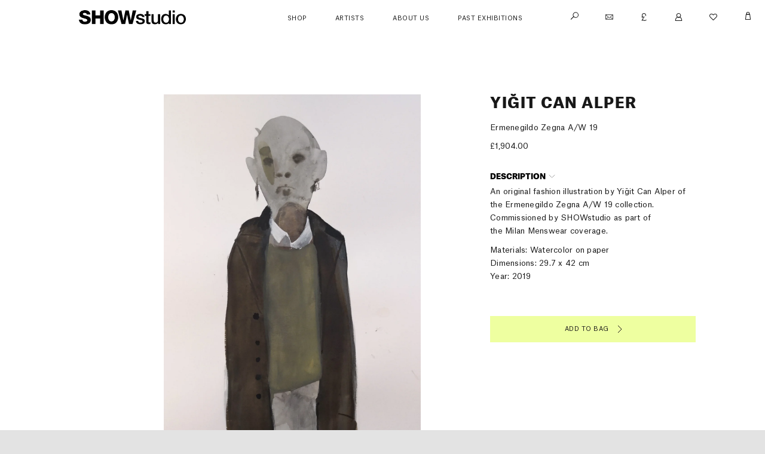

--- FILE ---
content_type: text/html; charset=utf-8
request_url: https://shop.showstudio.com/products/ermenegildo-zegna-a-w-22
body_size: 31906
content:
<!DOCTYPE html>
<!--[if IE 9]> <html class="ie9 no-js" lang="en"> <![endif]-->
<!--[if (gt IE 9)|!(IE)]><!--> <html class="no-js" lang="en"> <!--<![endif]-->
<head>
  <meta charset="utf-8">
  <meta http-equiv="X-UA-Compatible" content="IE=edge,chrome=1">
  <meta name="viewport" content="width=device-width,initial-scale=1">
  <meta name="theme-color" content="">
  <meta name="google-site-verification" content="PnzQ3WVDFTChTlFrZsc0nn6W2XuaY5Wj3tZaLvTfgAI" />
  <!-- Google Tag Manager -->
  <script>(function(w,d,s,l,i){w[l]=w[l]||[];w[l].push({'gtm.start':
  new Date().getTime(),event:'gtm.js'});var f=d.getElementsByTagName(s)[0],
  j=d.createElement(s),dl=l!='dataLayer'?'&l='+l:'';j.async=true;j.src=
  'https://www.googletagmanager.com/gtm.js?id='+i+dl;f.parentNode.insertBefore(j,f);
  })(window,document,'script','dataLayer','GTM-TR8WDDS');</script>
  <!-- End Google Tag Manager -->
  <link rel="canonical" href="https://shop.showstudio.com/products/ermenegildo-zegna-a-w-22">

  
    <link rel="shortcut icon" href="//shop.showstudio.com/cdn/shop/files/favicon_32x32_068c519f-ffeb-4369-b02a-c64bf7b3b097_32x32.png?v=1614286614" type="image/png">
  

  
  <title>Ermenegildo Zegna A/W 19
    
    
    
      &ndash; SHOWstudio</title>

  
    <meta name="description" content="An original fashion illustration by Yiğit Can Alper of the Ermenegildo Zegna A/W 19 collection. Commissioned by SHOWstudio as part of the Milan Menswear coverage. Materials: Watercolor on paperDimensions: 29.7 x 42 cmYear: 2019">
  

  <!-- /snippets/social-meta-tags.liquid -->




<meta property="og:site_name" content="SHOWstudio">
<meta property="og:url" content="https://shop.showstudio.com/products/ermenegildo-zegna-a-w-22">
<meta property="og:title" content="Ermenegildo Zegna A/W 19">
<meta property="og:type" content="product">
<meta property="og:description" content="An original fashion illustration by Yiğit Can Alper of the Ermenegildo Zegna A/W 19 collection. Commissioned by SHOWstudio as part of the Milan Menswear coverage. Materials: Watercolor on paperDimensions: 29.7 x 42 cmYear: 2019">

  <meta property="og:price:amount" content="1,904.00">
  <meta property="og:price:currency" content="GBP">

<meta property="og:image" content="http://shop.showstudio.com/cdn/shop/products/YIGITCANALPERZegna_1200x1200.jpg?v=1679916439"><meta property="og:image" content="http://shop.showstudio.com/cdn/shop/products/images_226030.width-1280_1200x1200.jpg?v=1679916518">
<meta property="og:image:secure_url" content="https://shop.showstudio.com/cdn/shop/products/YIGITCANALPERZegna_1200x1200.jpg?v=1679916439"><meta property="og:image:secure_url" content="https://shop.showstudio.com/cdn/shop/products/images_226030.width-1280_1200x1200.jpg?v=1679916518">


<meta name="twitter:card" content="summary_large_image">
<meta name="twitter:title" content="Ermenegildo Zegna A/W 19">
<meta name="twitter:description" content="An original fashion illustration by Yiğit Can Alper of the Ermenegildo Zegna A/W 19 collection. Commissioned by SHOWstudio as part of the Milan Menswear coverage. Materials: Watercolor on paperDimensions: 29.7 x 42 cmYear: 2019">


  <link href="//shop.showstudio.com/cdn/shop/t/11/assets/theme.css?v=101063655005696423051625214174" rel="stylesheet" type="text/css" media="all" />

<!-- Hotjar Tracking Code for www.machine-a.com -->
<script>
    (function(h,o,t,j,a,r){
        h.hj=h.hj||function(){(h.hj.q=h.hj.q||[]).push(arguments)};
        h._hjSettings={hjid:1362395,hjsv:6};
        a=o.getElementsByTagName('head')[0];
        r=o.createElement('script');r.async=1;
        r.src=t+h._hjSettings.hjid+j+h._hjSettings.hjsv;
        a.appendChild(r);
    })(window,document,'https://static.hotjar.com/c/hotjar-','.js?sv=');
</script>
<script>window.performance && window.performance.mark && window.performance.mark('shopify.content_for_header.start');</script><meta name="facebook-domain-verification" content="9pm265ypzzcg62y49w25s7y8ph0c5s">
<meta id="shopify-digital-wallet" name="shopify-digital-wallet" content="/1425899584/digital_wallets/dialog">
<meta name="shopify-checkout-api-token" content="91e3ac8184b50adb161170ad0113933d">
<meta id="in-context-paypal-metadata" data-shop-id="1425899584" data-venmo-supported="false" data-environment="production" data-locale="en_US" data-paypal-v4="true" data-currency="GBP">
<link rel="alternate" type="application/json+oembed" href="https://shop.showstudio.com/products/ermenegildo-zegna-a-w-22.oembed">
<script async="async" src="/checkouts/internal/preloads.js?locale=en-GB"></script>
<link rel="preconnect" href="https://shop.app" crossorigin="anonymous">
<script async="async" src="https://shop.app/checkouts/internal/preloads.js?locale=en-GB&shop_id=1425899584" crossorigin="anonymous"></script>
<script id="apple-pay-shop-capabilities" type="application/json">{"shopId":1425899584,"countryCode":"GB","currencyCode":"GBP","merchantCapabilities":["supports3DS"],"merchantId":"gid:\/\/shopify\/Shop\/1425899584","merchantName":"SHOWstudio","requiredBillingContactFields":["postalAddress","email","phone"],"requiredShippingContactFields":["postalAddress","email","phone"],"shippingType":"shipping","supportedNetworks":["visa","maestro","masterCard","amex","discover","elo"],"total":{"type":"pending","label":"SHOWstudio","amount":"1.00"},"shopifyPaymentsEnabled":true,"supportsSubscriptions":true}</script>
<script id="shopify-features" type="application/json">{"accessToken":"91e3ac8184b50adb161170ad0113933d","betas":["rich-media-storefront-analytics"],"domain":"shop.showstudio.com","predictiveSearch":true,"shopId":1425899584,"locale":"en"}</script>
<script>var Shopify = Shopify || {};
Shopify.shop = "showstudio-art.myshopify.com";
Shopify.locale = "en";
Shopify.currency = {"active":"GBP","rate":"1.0"};
Shopify.country = "GB";
Shopify.theme = {"name":"ESC - Live (02\/07\/2016)","id":124526133409,"schema_name":null,"schema_version":null,"theme_store_id":null,"role":"main"};
Shopify.theme.handle = "null";
Shopify.theme.style = {"id":null,"handle":null};
Shopify.cdnHost = "shop.showstudio.com/cdn";
Shopify.routes = Shopify.routes || {};
Shopify.routes.root = "/";</script>
<script type="module">!function(o){(o.Shopify=o.Shopify||{}).modules=!0}(window);</script>
<script>!function(o){function n(){var o=[];function n(){o.push(Array.prototype.slice.apply(arguments))}return n.q=o,n}var t=o.Shopify=o.Shopify||{};t.loadFeatures=n(),t.autoloadFeatures=n()}(window);</script>
<script>
  window.ShopifyPay = window.ShopifyPay || {};
  window.ShopifyPay.apiHost = "shop.app\/pay";
  window.ShopifyPay.redirectState = null;
</script>
<script id="shop-js-analytics" type="application/json">{"pageType":"product"}</script>
<script defer="defer" async type="module" src="//shop.showstudio.com/cdn/shopifycloud/shop-js/modules/v2/client.init-shop-cart-sync_C5BV16lS.en.esm.js"></script>
<script defer="defer" async type="module" src="//shop.showstudio.com/cdn/shopifycloud/shop-js/modules/v2/chunk.common_CygWptCX.esm.js"></script>
<script type="module">
  await import("//shop.showstudio.com/cdn/shopifycloud/shop-js/modules/v2/client.init-shop-cart-sync_C5BV16lS.en.esm.js");
await import("//shop.showstudio.com/cdn/shopifycloud/shop-js/modules/v2/chunk.common_CygWptCX.esm.js");

  window.Shopify.SignInWithShop?.initShopCartSync?.({"fedCMEnabled":true,"windoidEnabled":true});

</script>
<script>
  window.Shopify = window.Shopify || {};
  if (!window.Shopify.featureAssets) window.Shopify.featureAssets = {};
  window.Shopify.featureAssets['shop-js'] = {"shop-cart-sync":["modules/v2/client.shop-cart-sync_ZFArdW7E.en.esm.js","modules/v2/chunk.common_CygWptCX.esm.js"],"shop-button":["modules/v2/client.shop-button_tlx5R9nI.en.esm.js","modules/v2/chunk.common_CygWptCX.esm.js"],"init-fed-cm":["modules/v2/client.init-fed-cm_CmiC4vf6.en.esm.js","modules/v2/chunk.common_CygWptCX.esm.js"],"init-windoid":["modules/v2/client.init-windoid_sURxWdc1.en.esm.js","modules/v2/chunk.common_CygWptCX.esm.js"],"init-shop-cart-sync":["modules/v2/client.init-shop-cart-sync_C5BV16lS.en.esm.js","modules/v2/chunk.common_CygWptCX.esm.js"],"init-shop-email-lookup-coordinator":["modules/v2/client.init-shop-email-lookup-coordinator_B8hsDcYM.en.esm.js","modules/v2/chunk.common_CygWptCX.esm.js"],"shop-cash-offers":["modules/v2/client.shop-cash-offers_DOA2yAJr.en.esm.js","modules/v2/chunk.common_CygWptCX.esm.js","modules/v2/chunk.modal_D71HUcav.esm.js"],"pay-button":["modules/v2/client.pay-button_FdsNuTd3.en.esm.js","modules/v2/chunk.common_CygWptCX.esm.js"],"shop-login-button":["modules/v2/client.shop-login-button_C5VAVYt1.en.esm.js","modules/v2/chunk.common_CygWptCX.esm.js","modules/v2/chunk.modal_D71HUcav.esm.js"],"shop-toast-manager":["modules/v2/client.shop-toast-manager_ClPi3nE9.en.esm.js","modules/v2/chunk.common_CygWptCX.esm.js"],"avatar":["modules/v2/client.avatar_BTnouDA3.en.esm.js"],"init-shop-for-new-customer-accounts":["modules/v2/client.init-shop-for-new-customer-accounts_ChsxoAhi.en.esm.js","modules/v2/client.shop-login-button_C5VAVYt1.en.esm.js","modules/v2/chunk.common_CygWptCX.esm.js","modules/v2/chunk.modal_D71HUcav.esm.js"],"init-customer-accounts":["modules/v2/client.init-customer-accounts_DxDtT_ad.en.esm.js","modules/v2/client.shop-login-button_C5VAVYt1.en.esm.js","modules/v2/chunk.common_CygWptCX.esm.js","modules/v2/chunk.modal_D71HUcav.esm.js"],"init-customer-accounts-sign-up":["modules/v2/client.init-customer-accounts-sign-up_CPSyQ0Tj.en.esm.js","modules/v2/client.shop-login-button_C5VAVYt1.en.esm.js","modules/v2/chunk.common_CygWptCX.esm.js","modules/v2/chunk.modal_D71HUcav.esm.js"],"lead-capture":["modules/v2/client.lead-capture_Bi8yE_yS.en.esm.js","modules/v2/chunk.common_CygWptCX.esm.js","modules/v2/chunk.modal_D71HUcav.esm.js"],"checkout-modal":["modules/v2/client.checkout-modal_BPM8l0SH.en.esm.js","modules/v2/chunk.common_CygWptCX.esm.js","modules/v2/chunk.modal_D71HUcav.esm.js"],"shop-follow-button":["modules/v2/client.shop-follow-button_Cva4Ekp9.en.esm.js","modules/v2/chunk.common_CygWptCX.esm.js","modules/v2/chunk.modal_D71HUcav.esm.js"],"shop-login":["modules/v2/client.shop-login_D6lNrXab.en.esm.js","modules/v2/chunk.common_CygWptCX.esm.js","modules/v2/chunk.modal_D71HUcav.esm.js"],"payment-terms":["modules/v2/client.payment-terms_CZxnsJam.en.esm.js","modules/v2/chunk.common_CygWptCX.esm.js","modules/v2/chunk.modal_D71HUcav.esm.js"]};
</script>
<script>(function() {
  var isLoaded = false;
  function asyncLoad() {
    if (isLoaded) return;
    isLoaded = true;
    var urls = ["https:\/\/static.klaviyo.com\/onsite\/js\/klaviyo.js?company_id=L8Kiux\u0026shop=showstudio-art.myshopify.com","https:\/\/static.klaviyo.com\/onsite\/js\/klaviyo.js?company_id=L8Kiux\u0026shop=showstudio-art.myshopify.com","https:\/\/shopify.covet.pics\/covet-pics-widget-inject.js?shop=showstudio-art.myshopify.com","https:\/\/widget.tagembed.com\/embed.min.js?shop=showstudio-art.myshopify.com","https:\/\/wishlists-scripts.esc-apps-cdn.com\/showstudio-art.myshopify.com.js?shop=showstudio-art.myshopify.com"];
    for (var i = 0; i < urls.length; i++) {
      var s = document.createElement('script');
      s.type = 'text/javascript';
      s.async = true;
      s.src = urls[i];
      var x = document.getElementsByTagName('script')[0];
      x.parentNode.insertBefore(s, x);
    }
  };
  if(window.attachEvent) {
    window.attachEvent('onload', asyncLoad);
  } else {
    window.addEventListener('load', asyncLoad, false);
  }
})();</script>
<script id="__st">var __st={"a":1425899584,"offset":-43200,"reqid":"92aa143d-84eb-4423-b69b-a6798cc2337e-1768843463","pageurl":"shop.showstudio.com\/products\/ermenegildo-zegna-a-w-22","u":"b3d288fe97e4","p":"product","rtyp":"product","rid":7679319605409};</script>
<script>window.ShopifyPaypalV4VisibilityTracking = true;</script>
<script id="captcha-bootstrap">!function(){'use strict';const t='contact',e='account',n='new_comment',o=[[t,t],['blogs',n],['comments',n],[t,'customer']],c=[[e,'customer_login'],[e,'guest_login'],[e,'recover_customer_password'],[e,'create_customer']],r=t=>t.map((([t,e])=>`form[action*='/${t}']:not([data-nocaptcha='true']) input[name='form_type'][value='${e}']`)).join(','),a=t=>()=>t?[...document.querySelectorAll(t)].map((t=>t.form)):[];function s(){const t=[...o],e=r(t);return a(e)}const i='password',u='form_key',d=['recaptcha-v3-token','g-recaptcha-response','h-captcha-response',i],f=()=>{try{return window.sessionStorage}catch{return}},m='__shopify_v',_=t=>t.elements[u];function p(t,e,n=!1){try{const o=window.sessionStorage,c=JSON.parse(o.getItem(e)),{data:r}=function(t){const{data:e,action:n}=t;return t[m]||n?{data:e,action:n}:{data:t,action:n}}(c);for(const[e,n]of Object.entries(r))t.elements[e]&&(t.elements[e].value=n);n&&o.removeItem(e)}catch(o){console.error('form repopulation failed',{error:o})}}const l='form_type',E='cptcha';function T(t){t.dataset[E]=!0}const w=window,h=w.document,L='Shopify',v='ce_forms',y='captcha';let A=!1;((t,e)=>{const n=(g='f06e6c50-85a8-45c8-87d0-21a2b65856fe',I='https://cdn.shopify.com/shopifycloud/storefront-forms-hcaptcha/ce_storefront_forms_captcha_hcaptcha.v1.5.2.iife.js',D={infoText:'Protected by hCaptcha',privacyText:'Privacy',termsText:'Terms'},(t,e,n)=>{const o=w[L][v],c=o.bindForm;if(c)return c(t,g,e,D).then(n);var r;o.q.push([[t,g,e,D],n]),r=I,A||(h.body.append(Object.assign(h.createElement('script'),{id:'captcha-provider',async:!0,src:r})),A=!0)});var g,I,D;w[L]=w[L]||{},w[L][v]=w[L][v]||{},w[L][v].q=[],w[L][y]=w[L][y]||{},w[L][y].protect=function(t,e){n(t,void 0,e),T(t)},Object.freeze(w[L][y]),function(t,e,n,w,h,L){const[v,y,A,g]=function(t,e,n){const i=e?o:[],u=t?c:[],d=[...i,...u],f=r(d),m=r(i),_=r(d.filter((([t,e])=>n.includes(e))));return[a(f),a(m),a(_),s()]}(w,h,L),I=t=>{const e=t.target;return e instanceof HTMLFormElement?e:e&&e.form},D=t=>v().includes(t);t.addEventListener('submit',(t=>{const e=I(t);if(!e)return;const n=D(e)&&!e.dataset.hcaptchaBound&&!e.dataset.recaptchaBound,o=_(e),c=g().includes(e)&&(!o||!o.value);(n||c)&&t.preventDefault(),c&&!n&&(function(t){try{if(!f())return;!function(t){const e=f();if(!e)return;const n=_(t);if(!n)return;const o=n.value;o&&e.removeItem(o)}(t);const e=Array.from(Array(32),(()=>Math.random().toString(36)[2])).join('');!function(t,e){_(t)||t.append(Object.assign(document.createElement('input'),{type:'hidden',name:u})),t.elements[u].value=e}(t,e),function(t,e){const n=f();if(!n)return;const o=[...t.querySelectorAll(`input[type='${i}']`)].map((({name:t})=>t)),c=[...d,...o],r={};for(const[a,s]of new FormData(t).entries())c.includes(a)||(r[a]=s);n.setItem(e,JSON.stringify({[m]:1,action:t.action,data:r}))}(t,e)}catch(e){console.error('failed to persist form',e)}}(e),e.submit())}));const S=(t,e)=>{t&&!t.dataset[E]&&(n(t,e.some((e=>e===t))),T(t))};for(const o of['focusin','change'])t.addEventListener(o,(t=>{const e=I(t);D(e)&&S(e,y())}));const B=e.get('form_key'),M=e.get(l),P=B&&M;t.addEventListener('DOMContentLoaded',(()=>{const t=y();if(P)for(const e of t)e.elements[l].value===M&&p(e,B);[...new Set([...A(),...v().filter((t=>'true'===t.dataset.shopifyCaptcha))])].forEach((e=>S(e,t)))}))}(h,new URLSearchParams(w.location.search),n,t,e,['guest_login'])})(!0,!0)}();</script>
<script integrity="sha256-4kQ18oKyAcykRKYeNunJcIwy7WH5gtpwJnB7kiuLZ1E=" data-source-attribution="shopify.loadfeatures" defer="defer" src="//shop.showstudio.com/cdn/shopifycloud/storefront/assets/storefront/load_feature-a0a9edcb.js" crossorigin="anonymous"></script>
<script crossorigin="anonymous" defer="defer" src="//shop.showstudio.com/cdn/shopifycloud/storefront/assets/shopify_pay/storefront-65b4c6d7.js?v=20250812"></script>
<script data-source-attribution="shopify.dynamic_checkout.dynamic.init">var Shopify=Shopify||{};Shopify.PaymentButton=Shopify.PaymentButton||{isStorefrontPortableWallets:!0,init:function(){window.Shopify.PaymentButton.init=function(){};var t=document.createElement("script");t.src="https://shop.showstudio.com/cdn/shopifycloud/portable-wallets/latest/portable-wallets.en.js",t.type="module",document.head.appendChild(t)}};
</script>
<script data-source-attribution="shopify.dynamic_checkout.buyer_consent">
  function portableWalletsHideBuyerConsent(e){var t=document.getElementById("shopify-buyer-consent"),n=document.getElementById("shopify-subscription-policy-button");t&&n&&(t.classList.add("hidden"),t.setAttribute("aria-hidden","true"),n.removeEventListener("click",e))}function portableWalletsShowBuyerConsent(e){var t=document.getElementById("shopify-buyer-consent"),n=document.getElementById("shopify-subscription-policy-button");t&&n&&(t.classList.remove("hidden"),t.removeAttribute("aria-hidden"),n.addEventListener("click",e))}window.Shopify?.PaymentButton&&(window.Shopify.PaymentButton.hideBuyerConsent=portableWalletsHideBuyerConsent,window.Shopify.PaymentButton.showBuyerConsent=portableWalletsShowBuyerConsent);
</script>
<script data-source-attribution="shopify.dynamic_checkout.cart.bootstrap">document.addEventListener("DOMContentLoaded",(function(){function t(){return document.querySelector("shopify-accelerated-checkout-cart, shopify-accelerated-checkout")}if(t())Shopify.PaymentButton.init();else{new MutationObserver((function(e,n){t()&&(Shopify.PaymentButton.init(),n.disconnect())})).observe(document.body,{childList:!0,subtree:!0})}}));
</script>
<script id='scb4127' type='text/javascript' async='' src='https://shop.showstudio.com/cdn/shopifycloud/privacy-banner/storefront-banner.js'></script><link id="shopify-accelerated-checkout-styles" rel="stylesheet" media="screen" href="https://shop.showstudio.com/cdn/shopifycloud/portable-wallets/latest/accelerated-checkout-backwards-compat.css" crossorigin="anonymous">
<style id="shopify-accelerated-checkout-cart">
        #shopify-buyer-consent {
  margin-top: 1em;
  display: inline-block;
  width: 100%;
}

#shopify-buyer-consent.hidden {
  display: none;
}

#shopify-subscription-policy-button {
  background: none;
  border: none;
  padding: 0;
  text-decoration: underline;
  font-size: inherit;
  cursor: pointer;
}

#shopify-subscription-policy-button::before {
  box-shadow: none;
}

      </style>

<script>window.performance && window.performance.mark && window.performance.mark('shopify.content_for_header.end');</script>
<!-- BEGIN app block: shopify://apps/storeify-request-a-quote/blocks/embed-app/dac9aba2-251e-4c25-abc3-9fc57dbf7885 -->
  
  
  <style type="text/css" id="ify-style-remove">
  
  
  </style>
  <style type="text/css">.ify-hide{display:none;}</style>
  <link rel="preload" href="https://cdn.shopify.com/extensions/019ba141-c096-7c89-8219-5dfc7d202f06/storeify-request-a-quote-78/assets/storeify-requestaquote-styles.css" as="style">
  <link href="//cdn.shopify.com/extensions/019ba141-c096-7c89-8219-5dfc7d202f06/storeify-request-a-quote-78/assets/storeify-requestaquote-styles.css" rel="stylesheet" type="text/css" media="all" />
  <script type="text/javascript">
    var storeifyRequestaquote = storeifyRequestaquote || {};
    storeifyRequestaquote.app_enable = 1; 
    storeifyRequestaquote.locale = "en";
    storeifyRequestaquote.shop_domain = "shop.showstudio.com";
    storeifyRequestaquote.shop_url = "https:\/\/shop.showstudio.com";
    
      storeifyRequestaquote.product = {
        id:7679319605409,
        available:true,
        title:"Ermenegildo Zegna A\/W 19",
        handle:"ermenegildo-zegna-a-w-22",
        price:190400,
        price_max:190400,
        price_min:190400,
        price_varies:false,
        tags:["price:800+","size:medium"],
        type:"ILLUSTRATION",
        vendor:"Yiğit Can Alper",
        handle:"ermenegildo-zegna-a-w-22",
        variants_count:1,
      };

      storeifyRequestaquote.product.options = [{"name":"Title","position":1,"values":["Default Title"]}];
      
      storeifyRequestaquote.product.collection = [120727830592,77574144064,82326552640,691911393653,81903124544];
    
    
    

    storeifyRequestaquote.page = {
    type : 'product',
    path : '/products/ermenegildo-zegna-a-w-22',
    };
    storeifyRequestaquote.money_format = '£{{amount}}';
    storeifyRequestaquote.storeify_requestaquote_json = "/apps/request-a-quote/params";
    storeifyRequestaquote.root_url = '/';
       storeifyRequestaquote.lang = {"btn_addquote":"Add to Quote","call_for_price":"Request a quote","btn_view":"View Quote","btn_continue":"Continue Shop","add_title":"Add \"{{product}}\" to quote","tbl_img":"Image","tbl_name":"Name","tbl_sku":"Sku","tbl_option":"Option","tbl_qty":"QTY","quote_empty":"Your quote is currently empty.","your_price":"Your Price","old_price":"Price","print":"Print PDF","total":"Total","btn_see_price":"Login to see price","draft_order":"Draft Order","date":"Date","status":"Status","view":"View","quote_history":"Quote history","load_more":"Load more \u003e\u003e","subtotal":"Subtotal","total_tax":"Total Tax","total_price":"Total Price","excl_shipping":"(Excl. Shipping)","excl_tax_shipping":"(Excl. Tax \u0026 Shipping)","input_required":"This field is required.","input_email":"Email Address is invalid: Please enter a valid email address.","search_product":"Search product","search_no_result":"No results found for “{{search_text}}”. Check the spelling or use a different word or phrase.","shipping":"Shipping","discount":"Discount","free":"Free","shipping_options":"Shipping Options","msg_size_attach":"Files \"{name}\" ({size}) exceeds maximum allowed upload size of {maxSize}.","msg_attach_tooless":"You must select at least {n} {files} to upload. Please retry your upload!","msg_calculating_time":"calculating time remaining","msg_processing":"Processing ...","upload_li_success":" Uploaded file \"{name}\" Successfully.","upload_li_fail":" Uploaded file \"{name}\" Fail.","content_pdf":"PDF Content"}; 
    
      storeifyRequestaquote.show_input_price = 0;
    
    storeifyRequestaquote.hide_variants_outofstock = 0;
     
    storeifyRequestaquote.search_product = 0;
     
    storeifyRequestaquote.btn_cart_to_quote = 0;
    storeifyRequestaquote.callbackTracking = function(data){  };
    storeifyRequestaquote.gtmId = "";
  </script>

  

  

  
  
  
  
  
  
  

  <!-- ======================    Footer   ==========================  -->

  
  
    <script src="https://cdn.shopify.com/extensions/019ba141-c096-7c89-8219-5dfc7d202f06/storeify-request-a-quote-78/assets/jquery-2.2.4.min.js" defer="defer"></script>
  
  
  
  
  
  
    <script src="https://cdn.shopify.com/extensions/019ba141-c096-7c89-8219-5dfc7d202f06/storeify-request-a-quote-78/assets/jquery.validate.min.js" defer></script>
    <script src="https://cdn.shopify.com/extensions/019ba141-c096-7c89-8219-5dfc7d202f06/storeify-request-a-quote-78/assets/additional-methods.min.js" defer></script>
  
  <script src="https://quote.storeify.app/js/stores/showstudio-art.myshopify.com/storeify-requestaquote-params.js?v=1729784128" defer></script>
  
  <script src="https://cdn.shopify.com/extensions/019ba141-c096-7c89-8219-5dfc7d202f06/storeify-request-a-quote-78/assets/storeify-requestaquote-v2-mode-0.js" defer></script>
  
  <!--end status-->


<!-- END app block --><link href="https://monorail-edge.shopifysvc.com" rel="dns-prefetch">
<script>(function(){if ("sendBeacon" in navigator && "performance" in window) {try {var session_token_from_headers = performance.getEntriesByType('navigation')[0].serverTiming.find(x => x.name == '_s').description;} catch {var session_token_from_headers = undefined;}var session_cookie_matches = document.cookie.match(/_shopify_s=([^;]*)/);var session_token_from_cookie = session_cookie_matches && session_cookie_matches.length === 2 ? session_cookie_matches[1] : "";var session_token = session_token_from_headers || session_token_from_cookie || "";function handle_abandonment_event(e) {var entries = performance.getEntries().filter(function(entry) {return /monorail-edge.shopifysvc.com/.test(entry.name);});if (!window.abandonment_tracked && entries.length === 0) {window.abandonment_tracked = true;var currentMs = Date.now();var navigation_start = performance.timing.navigationStart;var payload = {shop_id: 1425899584,url: window.location.href,navigation_start,duration: currentMs - navigation_start,session_token,page_type: "product"};window.navigator.sendBeacon("https://monorail-edge.shopifysvc.com/v1/produce", JSON.stringify({schema_id: "online_store_buyer_site_abandonment/1.1",payload: payload,metadata: {event_created_at_ms: currentMs,event_sent_at_ms: currentMs}}));}}window.addEventListener('pagehide', handle_abandonment_event);}}());</script>
<script id="web-pixels-manager-setup">(function e(e,d,r,n,o){if(void 0===o&&(o={}),!Boolean(null===(a=null===(i=window.Shopify)||void 0===i?void 0:i.analytics)||void 0===a?void 0:a.replayQueue)){var i,a;window.Shopify=window.Shopify||{};var t=window.Shopify;t.analytics=t.analytics||{};var s=t.analytics;s.replayQueue=[],s.publish=function(e,d,r){return s.replayQueue.push([e,d,r]),!0};try{self.performance.mark("wpm:start")}catch(e){}var l=function(){var e={modern:/Edge?\/(1{2}[4-9]|1[2-9]\d|[2-9]\d{2}|\d{4,})\.\d+(\.\d+|)|Firefox\/(1{2}[4-9]|1[2-9]\d|[2-9]\d{2}|\d{4,})\.\d+(\.\d+|)|Chrom(ium|e)\/(9{2}|\d{3,})\.\d+(\.\d+|)|(Maci|X1{2}).+ Version\/(15\.\d+|(1[6-9]|[2-9]\d|\d{3,})\.\d+)([,.]\d+|)( \(\w+\)|)( Mobile\/\w+|) Safari\/|Chrome.+OPR\/(9{2}|\d{3,})\.\d+\.\d+|(CPU[ +]OS|iPhone[ +]OS|CPU[ +]iPhone|CPU IPhone OS|CPU iPad OS)[ +]+(15[._]\d+|(1[6-9]|[2-9]\d|\d{3,})[._]\d+)([._]\d+|)|Android:?[ /-](13[3-9]|1[4-9]\d|[2-9]\d{2}|\d{4,})(\.\d+|)(\.\d+|)|Android.+Firefox\/(13[5-9]|1[4-9]\d|[2-9]\d{2}|\d{4,})\.\d+(\.\d+|)|Android.+Chrom(ium|e)\/(13[3-9]|1[4-9]\d|[2-9]\d{2}|\d{4,})\.\d+(\.\d+|)|SamsungBrowser\/([2-9]\d|\d{3,})\.\d+/,legacy:/Edge?\/(1[6-9]|[2-9]\d|\d{3,})\.\d+(\.\d+|)|Firefox\/(5[4-9]|[6-9]\d|\d{3,})\.\d+(\.\d+|)|Chrom(ium|e)\/(5[1-9]|[6-9]\d|\d{3,})\.\d+(\.\d+|)([\d.]+$|.*Safari\/(?![\d.]+ Edge\/[\d.]+$))|(Maci|X1{2}).+ Version\/(10\.\d+|(1[1-9]|[2-9]\d|\d{3,})\.\d+)([,.]\d+|)( \(\w+\)|)( Mobile\/\w+|) Safari\/|Chrome.+OPR\/(3[89]|[4-9]\d|\d{3,})\.\d+\.\d+|(CPU[ +]OS|iPhone[ +]OS|CPU[ +]iPhone|CPU IPhone OS|CPU iPad OS)[ +]+(10[._]\d+|(1[1-9]|[2-9]\d|\d{3,})[._]\d+)([._]\d+|)|Android:?[ /-](13[3-9]|1[4-9]\d|[2-9]\d{2}|\d{4,})(\.\d+|)(\.\d+|)|Mobile Safari.+OPR\/([89]\d|\d{3,})\.\d+\.\d+|Android.+Firefox\/(13[5-9]|1[4-9]\d|[2-9]\d{2}|\d{4,})\.\d+(\.\d+|)|Android.+Chrom(ium|e)\/(13[3-9]|1[4-9]\d|[2-9]\d{2}|\d{4,})\.\d+(\.\d+|)|Android.+(UC? ?Browser|UCWEB|U3)[ /]?(15\.([5-9]|\d{2,})|(1[6-9]|[2-9]\d|\d{3,})\.\d+)\.\d+|SamsungBrowser\/(5\.\d+|([6-9]|\d{2,})\.\d+)|Android.+MQ{2}Browser\/(14(\.(9|\d{2,})|)|(1[5-9]|[2-9]\d|\d{3,})(\.\d+|))(\.\d+|)|K[Aa][Ii]OS\/(3\.\d+|([4-9]|\d{2,})\.\d+)(\.\d+|)/},d=e.modern,r=e.legacy,n=navigator.userAgent;return n.match(d)?"modern":n.match(r)?"legacy":"unknown"}(),u="modern"===l?"modern":"legacy",c=(null!=n?n:{modern:"",legacy:""})[u],f=function(e){return[e.baseUrl,"/wpm","/b",e.hashVersion,"modern"===e.buildTarget?"m":"l",".js"].join("")}({baseUrl:d,hashVersion:r,buildTarget:u}),m=function(e){var d=e.version,r=e.bundleTarget,n=e.surface,o=e.pageUrl,i=e.monorailEndpoint;return{emit:function(e){var a=e.status,t=e.errorMsg,s=(new Date).getTime(),l=JSON.stringify({metadata:{event_sent_at_ms:s},events:[{schema_id:"web_pixels_manager_load/3.1",payload:{version:d,bundle_target:r,page_url:o,status:a,surface:n,error_msg:t},metadata:{event_created_at_ms:s}}]});if(!i)return console&&console.warn&&console.warn("[Web Pixels Manager] No Monorail endpoint provided, skipping logging."),!1;try{return self.navigator.sendBeacon.bind(self.navigator)(i,l)}catch(e){}var u=new XMLHttpRequest;try{return u.open("POST",i,!0),u.setRequestHeader("Content-Type","text/plain"),u.send(l),!0}catch(e){return console&&console.warn&&console.warn("[Web Pixels Manager] Got an unhandled error while logging to Monorail."),!1}}}}({version:r,bundleTarget:l,surface:e.surface,pageUrl:self.location.href,monorailEndpoint:e.monorailEndpoint});try{o.browserTarget=l,function(e){var d=e.src,r=e.async,n=void 0===r||r,o=e.onload,i=e.onerror,a=e.sri,t=e.scriptDataAttributes,s=void 0===t?{}:t,l=document.createElement("script"),u=document.querySelector("head"),c=document.querySelector("body");if(l.async=n,l.src=d,a&&(l.integrity=a,l.crossOrigin="anonymous"),s)for(var f in s)if(Object.prototype.hasOwnProperty.call(s,f))try{l.dataset[f]=s[f]}catch(e){}if(o&&l.addEventListener("load",o),i&&l.addEventListener("error",i),u)u.appendChild(l);else{if(!c)throw new Error("Did not find a head or body element to append the script");c.appendChild(l)}}({src:f,async:!0,onload:function(){if(!function(){var e,d;return Boolean(null===(d=null===(e=window.Shopify)||void 0===e?void 0:e.analytics)||void 0===d?void 0:d.initialized)}()){var d=window.webPixelsManager.init(e)||void 0;if(d){var r=window.Shopify.analytics;r.replayQueue.forEach((function(e){var r=e[0],n=e[1],o=e[2];d.publishCustomEvent(r,n,o)})),r.replayQueue=[],r.publish=d.publishCustomEvent,r.visitor=d.visitor,r.initialized=!0}}},onerror:function(){return m.emit({status:"failed",errorMsg:"".concat(f," has failed to load")})},sri:function(e){var d=/^sha384-[A-Za-z0-9+/=]+$/;return"string"==typeof e&&d.test(e)}(c)?c:"",scriptDataAttributes:o}),m.emit({status:"loading"})}catch(e){m.emit({status:"failed",errorMsg:(null==e?void 0:e.message)||"Unknown error"})}}})({shopId: 1425899584,storefrontBaseUrl: "https://shop.showstudio.com",extensionsBaseUrl: "https://extensions.shopifycdn.com/cdn/shopifycloud/web-pixels-manager",monorailEndpoint: "https://monorail-edge.shopifysvc.com/unstable/produce_batch",surface: "storefront-renderer",enabledBetaFlags: ["2dca8a86"],webPixelsConfigList: [{"id":"193495201","configuration":"{\"pixel_id\":\"1332479330716987\",\"pixel_type\":\"facebook_pixel\",\"metaapp_system_user_token\":\"-\"}","eventPayloadVersion":"v1","runtimeContext":"OPEN","scriptVersion":"ca16bc87fe92b6042fbaa3acc2fbdaa6","type":"APP","apiClientId":2329312,"privacyPurposes":["ANALYTICS","MARKETING","SALE_OF_DATA"],"dataSharingAdjustments":{"protectedCustomerApprovalScopes":["read_customer_address","read_customer_email","read_customer_name","read_customer_personal_data","read_customer_phone"]}},{"id":"195920245","eventPayloadVersion":"v1","runtimeContext":"LAX","scriptVersion":"1","type":"CUSTOM","privacyPurposes":["ANALYTICS"],"name":"Google Analytics tag (migrated)"},{"id":"shopify-app-pixel","configuration":"{}","eventPayloadVersion":"v1","runtimeContext":"STRICT","scriptVersion":"0450","apiClientId":"shopify-pixel","type":"APP","privacyPurposes":["ANALYTICS","MARKETING"]},{"id":"shopify-custom-pixel","eventPayloadVersion":"v1","runtimeContext":"LAX","scriptVersion":"0450","apiClientId":"shopify-pixel","type":"CUSTOM","privacyPurposes":["ANALYTICS","MARKETING"]}],isMerchantRequest: false,initData: {"shop":{"name":"SHOWstudio","paymentSettings":{"currencyCode":"GBP"},"myshopifyDomain":"showstudio-art.myshopify.com","countryCode":"GB","storefrontUrl":"https:\/\/shop.showstudio.com"},"customer":null,"cart":null,"checkout":null,"productVariants":[{"price":{"amount":1904.0,"currencyCode":"GBP"},"product":{"title":"Ermenegildo Zegna A\/W 19","vendor":"Yiğit Can Alper","id":"7679319605409","untranslatedTitle":"Ermenegildo Zegna A\/W 19","url":"\/products\/ermenegildo-zegna-a-w-22","type":"ILLUSTRATION"},"id":"42955471126689","image":{"src":"\/\/shop.showstudio.com\/cdn\/shop\/products\/YIGITCANALPERZegna.jpg?v=1679916439"},"sku":"SIL-YCA-04","title":"Default Title","untranslatedTitle":"Default Title"}],"purchasingCompany":null},},"https://shop.showstudio.com/cdn","fcfee988w5aeb613cpc8e4bc33m6693e112",{"modern":"","legacy":""},{"shopId":"1425899584","storefrontBaseUrl":"https:\/\/shop.showstudio.com","extensionBaseUrl":"https:\/\/extensions.shopifycdn.com\/cdn\/shopifycloud\/web-pixels-manager","surface":"storefront-renderer","enabledBetaFlags":"[\"2dca8a86\"]","isMerchantRequest":"false","hashVersion":"fcfee988w5aeb613cpc8e4bc33m6693e112","publish":"custom","events":"[[\"page_viewed\",{}],[\"product_viewed\",{\"productVariant\":{\"price\":{\"amount\":1904.0,\"currencyCode\":\"GBP\"},\"product\":{\"title\":\"Ermenegildo Zegna A\/W 19\",\"vendor\":\"Yiğit Can Alper\",\"id\":\"7679319605409\",\"untranslatedTitle\":\"Ermenegildo Zegna A\/W 19\",\"url\":\"\/products\/ermenegildo-zegna-a-w-22\",\"type\":\"ILLUSTRATION\"},\"id\":\"42955471126689\",\"image\":{\"src\":\"\/\/shop.showstudio.com\/cdn\/shop\/products\/YIGITCANALPERZegna.jpg?v=1679916439\"},\"sku\":\"SIL-YCA-04\",\"title\":\"Default Title\",\"untranslatedTitle\":\"Default Title\"}}]]"});</script><script>
  window.ShopifyAnalytics = window.ShopifyAnalytics || {};
  window.ShopifyAnalytics.meta = window.ShopifyAnalytics.meta || {};
  window.ShopifyAnalytics.meta.currency = 'GBP';
  var meta = {"product":{"id":7679319605409,"gid":"gid:\/\/shopify\/Product\/7679319605409","vendor":"Yiğit Can Alper","type":"ILLUSTRATION","handle":"ermenegildo-zegna-a-w-22","variants":[{"id":42955471126689,"price":190400,"name":"Ermenegildo Zegna A\/W 19","public_title":null,"sku":"SIL-YCA-04"}],"remote":false},"page":{"pageType":"product","resourceType":"product","resourceId":7679319605409,"requestId":"92aa143d-84eb-4423-b69b-a6798cc2337e-1768843463"}};
  for (var attr in meta) {
    window.ShopifyAnalytics.meta[attr] = meta[attr];
  }
</script>
<script class="analytics">
  (function () {
    var customDocumentWrite = function(content) {
      var jquery = null;

      if (window.jQuery) {
        jquery = window.jQuery;
      } else if (window.Checkout && window.Checkout.$) {
        jquery = window.Checkout.$;
      }

      if (jquery) {
        jquery('body').append(content);
      }
    };

    var hasLoggedConversion = function(token) {
      if (token) {
        return document.cookie.indexOf('loggedConversion=' + token) !== -1;
      }
      return false;
    }

    var setCookieIfConversion = function(token) {
      if (token) {
        var twoMonthsFromNow = new Date(Date.now());
        twoMonthsFromNow.setMonth(twoMonthsFromNow.getMonth() + 2);

        document.cookie = 'loggedConversion=' + token + '; expires=' + twoMonthsFromNow;
      }
    }

    var trekkie = window.ShopifyAnalytics.lib = window.trekkie = window.trekkie || [];
    if (trekkie.integrations) {
      return;
    }
    trekkie.methods = [
      'identify',
      'page',
      'ready',
      'track',
      'trackForm',
      'trackLink'
    ];
    trekkie.factory = function(method) {
      return function() {
        var args = Array.prototype.slice.call(arguments);
        args.unshift(method);
        trekkie.push(args);
        return trekkie;
      };
    };
    for (var i = 0; i < trekkie.methods.length; i++) {
      var key = trekkie.methods[i];
      trekkie[key] = trekkie.factory(key);
    }
    trekkie.load = function(config) {
      trekkie.config = config || {};
      trekkie.config.initialDocumentCookie = document.cookie;
      var first = document.getElementsByTagName('script')[0];
      var script = document.createElement('script');
      script.type = 'text/javascript';
      script.onerror = function(e) {
        var scriptFallback = document.createElement('script');
        scriptFallback.type = 'text/javascript';
        scriptFallback.onerror = function(error) {
                var Monorail = {
      produce: function produce(monorailDomain, schemaId, payload) {
        var currentMs = new Date().getTime();
        var event = {
          schema_id: schemaId,
          payload: payload,
          metadata: {
            event_created_at_ms: currentMs,
            event_sent_at_ms: currentMs
          }
        };
        return Monorail.sendRequest("https://" + monorailDomain + "/v1/produce", JSON.stringify(event));
      },
      sendRequest: function sendRequest(endpointUrl, payload) {
        // Try the sendBeacon API
        if (window && window.navigator && typeof window.navigator.sendBeacon === 'function' && typeof window.Blob === 'function' && !Monorail.isIos12()) {
          var blobData = new window.Blob([payload], {
            type: 'text/plain'
          });

          if (window.navigator.sendBeacon(endpointUrl, blobData)) {
            return true;
          } // sendBeacon was not successful

        } // XHR beacon

        var xhr = new XMLHttpRequest();

        try {
          xhr.open('POST', endpointUrl);
          xhr.setRequestHeader('Content-Type', 'text/plain');
          xhr.send(payload);
        } catch (e) {
          console.log(e);
        }

        return false;
      },
      isIos12: function isIos12() {
        return window.navigator.userAgent.lastIndexOf('iPhone; CPU iPhone OS 12_') !== -1 || window.navigator.userAgent.lastIndexOf('iPad; CPU OS 12_') !== -1;
      }
    };
    Monorail.produce('monorail-edge.shopifysvc.com',
      'trekkie_storefront_load_errors/1.1',
      {shop_id: 1425899584,
      theme_id: 124526133409,
      app_name: "storefront",
      context_url: window.location.href,
      source_url: "//shop.showstudio.com/cdn/s/trekkie.storefront.cd680fe47e6c39ca5d5df5f0a32d569bc48c0f27.min.js"});

        };
        scriptFallback.async = true;
        scriptFallback.src = '//shop.showstudio.com/cdn/s/trekkie.storefront.cd680fe47e6c39ca5d5df5f0a32d569bc48c0f27.min.js';
        first.parentNode.insertBefore(scriptFallback, first);
      };
      script.async = true;
      script.src = '//shop.showstudio.com/cdn/s/trekkie.storefront.cd680fe47e6c39ca5d5df5f0a32d569bc48c0f27.min.js';
      first.parentNode.insertBefore(script, first);
    };
    trekkie.load(
      {"Trekkie":{"appName":"storefront","development":false,"defaultAttributes":{"shopId":1425899584,"isMerchantRequest":null,"themeId":124526133409,"themeCityHash":"7213166324747550185","contentLanguage":"en","currency":"GBP","eventMetadataId":"602555f4-b530-43df-82e2-daef8db76ae3"},"isServerSideCookieWritingEnabled":true,"monorailRegion":"shop_domain","enabledBetaFlags":["65f19447"]},"Session Attribution":{},"S2S":{"facebookCapiEnabled":true,"source":"trekkie-storefront-renderer","apiClientId":580111}}
    );

    var loaded = false;
    trekkie.ready(function() {
      if (loaded) return;
      loaded = true;

      window.ShopifyAnalytics.lib = window.trekkie;

      var originalDocumentWrite = document.write;
      document.write = customDocumentWrite;
      try { window.ShopifyAnalytics.merchantGoogleAnalytics.call(this); } catch(error) {};
      document.write = originalDocumentWrite;

      window.ShopifyAnalytics.lib.page(null,{"pageType":"product","resourceType":"product","resourceId":7679319605409,"requestId":"92aa143d-84eb-4423-b69b-a6798cc2337e-1768843463","shopifyEmitted":true});

      var match = window.location.pathname.match(/checkouts\/(.+)\/(thank_you|post_purchase)/)
      var token = match? match[1]: undefined;
      if (!hasLoggedConversion(token)) {
        setCookieIfConversion(token);
        window.ShopifyAnalytics.lib.track("Viewed Product",{"currency":"GBP","variantId":42955471126689,"productId":7679319605409,"productGid":"gid:\/\/shopify\/Product\/7679319605409","name":"Ermenegildo Zegna A\/W 19","price":"1904.00","sku":"SIL-YCA-04","brand":"Yiğit Can Alper","variant":null,"category":"ILLUSTRATION","nonInteraction":true,"remote":false},undefined,undefined,{"shopifyEmitted":true});
      window.ShopifyAnalytics.lib.track("monorail:\/\/trekkie_storefront_viewed_product\/1.1",{"currency":"GBP","variantId":42955471126689,"productId":7679319605409,"productGid":"gid:\/\/shopify\/Product\/7679319605409","name":"Ermenegildo Zegna A\/W 19","price":"1904.00","sku":"SIL-YCA-04","brand":"Yiğit Can Alper","variant":null,"category":"ILLUSTRATION","nonInteraction":true,"remote":false,"referer":"https:\/\/shop.showstudio.com\/products\/ermenegildo-zegna-a-w-22"});
      }
    });


        var eventsListenerScript = document.createElement('script');
        eventsListenerScript.async = true;
        eventsListenerScript.src = "//shop.showstudio.com/cdn/shopifycloud/storefront/assets/shop_events_listener-3da45d37.js";
        document.getElementsByTagName('head')[0].appendChild(eventsListenerScript);

})();</script>
  <script>
  if (!window.ga || (window.ga && typeof window.ga !== 'function')) {
    window.ga = function ga() {
      (window.ga.q = window.ga.q || []).push(arguments);
      if (window.Shopify && window.Shopify.analytics && typeof window.Shopify.analytics.publish === 'function') {
        window.Shopify.analytics.publish("ga_stub_called", {}, {sendTo: "google_osp_migration"});
      }
      console.error("Shopify's Google Analytics stub called with:", Array.from(arguments), "\nSee https://help.shopify.com/manual/promoting-marketing/pixels/pixel-migration#google for more information.");
    };
    if (window.Shopify && window.Shopify.analytics && typeof window.Shopify.analytics.publish === 'function') {
      window.Shopify.analytics.publish("ga_stub_initialized", {}, {sendTo: "google_osp_migration"});
    }
  }
</script>
<script
  defer
  src="https://shop.showstudio.com/cdn/shopifycloud/perf-kit/shopify-perf-kit-3.0.4.min.js"
  data-application="storefront-renderer"
  data-shop-id="1425899584"
  data-render-region="gcp-us-east1"
  data-page-type="product"
  data-theme-instance-id="124526133409"
  data-theme-name=""
  data-theme-version=""
  data-monorail-region="shop_domain"
  data-resource-timing-sampling-rate="10"
  data-shs="true"
  data-shs-beacon="true"
  data-shs-export-with-fetch="true"
  data-shs-logs-sample-rate="1"
  data-shs-beacon-endpoint="https://shop.showstudio.com/api/collect"
></script>
</head>
<body class="template-product site-art" data-base-url="https://shop.showstudio.com/products/ermenegildo-zegna-a-w-22" data-wow>
    <!-- Google Tag Manager (noscript) -->
    <noscript><iframe src="https://www.googletagmanager.com/ns.html?id=GTM-TR8WDDS"
    height="0" width="0" style="display:none;visibility:hidden"></iframe></noscript>
    <!-- End Google Tag Manager (noscript) -->
    <a class="visually-hidden" href="#MainContent">Skip to content</a>

    <header class="site-header flex" data-scroll-header>
        <nav class="flex f-space-between f-vertical-center">

    <div class="site-header__icon flex below-nav-mobile burger-button">
        <button class="burger" data-class-change='{ "elem": "body", "class": "mobile-menu-open", "action": "toggle" }' data-slide='{ "elem": ".site-header__searchbar", "action": "hide" }' class="mobile-nav-only burger">
            <div></div>
            <div></div>
            <div></div>
        </button>
    </div>

    <a class="site-header__logo" href="https://shop.showstudio.com"><?xml version="1.0" encoding="UTF-8"?>
    <svg width="403px" height="54px" viewBox="0 0 403 54" version="1.1" xmlns="http://www.w3.org/2000/svg" xmlns:xlink="http://www.w3.org/1999/xlink">
        <!-- Generator: Sketch 51.3 (57544) - http://www.bohemiancoding.com/sketch -->
        <defs>
            <polygon id="path-1" points="0.0002 0 402.96 0 402.96 53.52 0.0002 53.52"></polygon>
        </defs>
        <g id="Page-1" stroke="none" stroke-width="1" fill="none" fill-rule="evenodd">
            <g id="Group-20">
                <mask id="mask-2" fill="white">
                    <use xlink:href="#path-1"></use>
                </mask>
                <g id="Clip-2"></g>
                <path d="M352.994,8.812 L361.184,8.812 L361.184,1.098 L352.994,1.098 L352.994,8.812 Z M352.983,52.421 L361.161,52.421 L361.161,15.26 L352.983,15.26 L352.983,52.421 Z M253.9,21.38 L253.9,22.201 C253.9,29.18 253.895,36.158 253.906,43.137 C253.908,44.034 253.958,44.936 254.057,45.828 C254.485,49.735 256.283,51.696 260.141,52.477 C262.034,52.859 263.952,52.885 265.871,52.741 C267.08,52.651 268.285,52.503 269.509,52.379 L269.509,46.061 C269.299,46.091 269.127,46.134 268.954,46.138 C267.561,46.167 266.16,46.283 264.775,46.186 C263.318,46.082 262.537,45.276 262.311,43.838 C262.175,42.975 262.111,42.09 262.108,41.215 C262.093,34.836 262.1,28.457 262.1,22.079 L262.1,21.361 L269.511,21.361 L269.511,15.23 L262.073,15.23 L262.073,4.124 L253.882,4.124 L253.882,15.258 L247.709,15.258 L247.709,21.38 L253.9,21.38 Z M146.863,1.091 C146.906,1.272 146.93,1.387 146.96,1.501 C151.503,18.305 156.048,35.109 160.58,51.915 C160.696,52.343 160.875,52.472 161.312,52.47 C165.451,52.453 169.591,52.449 173.731,52.474 C174.265,52.477 174.481,52.322 174.518,51.796 C174.548,51.381 174.668,50.972 174.75,50.561 C176.785,40.357 178.82,30.151 180.856,19.947 C181.044,19.004 181.245,18.063 181.439,17.121 C181.579,17.263 181.625,17.394 181.651,17.528 C183.936,28.984 186.223,40.441 188.492,51.9 C188.581,52.352 188.746,52.471 189.188,52.47 C193.288,52.453 197.387,52.46 201.487,52.459 C201.664,52.459 201.841,52.442 202.041,52.431 C206.768,35.316 211.488,18.222 216.22,1.089 L202.792,1.089 C200.371,13.585 197.954,26.06 195.537,38.534 C195.391,38.444 195.364,38.36 195.347,38.276 C194.789,35.517 194.231,32.758 193.675,29.999 C191.768,20.544 189.855,11.089 187.97,1.629 C187.869,1.124 187.667,1.049 187.223,1.051 C183.423,1.066 179.623,1.06 175.823,1.06 L175.217,1.06 C172.692,13.596 170.179,26.076 167.666,38.557 C167.62,38.554 167.575,38.551 167.53,38.549 C165.112,26.07 162.695,13.592 160.273,1.091 L146.863,1.091 Z M383.28,53.52 L328.2,53.52 C328.765,53.442 329.329,53.368 329.893,53.284 C332.71,52.861 335.26,51.859 337.253,49.745 C337.886,49.073 338.396,48.284 339.017,47.478 L339.017,52.414 L346.781,52.414 L346.781,1.095 L338.62,1.095 L338.62,10.533 L338.62,20.146 C338.414,19.892 338.312,19.782 338.229,19.661 C337.382,18.42 336.31,17.413 335.036,16.625 C332.085,14.8 328.842,14.089 325.413,14.268 C318.829,14.612 314.185,17.905 311.723,23.95 C309.196,30.153 309.256,36.54 311.522,42.814 C313.655,48.715 317.92,52.223 324.162,53.229 C324.943,53.355 325.733,53.424 326.52,53.52 L287.88,53.52 C287.991,53.486 288.1,53.435 288.214,53.422 C292.31,52.953 295.538,51.075 297.765,47.561 C297.819,47.475 297.896,47.403 298.074,47.193 L298.074,52.416 L306.079,52.416 L306.079,15.269 L297.899,15.269 L297.899,16.065 C297.899,22.963 297.912,29.862 297.886,36.761 C297.882,37.874 297.79,39.004 297.582,40.096 C297.006,43.123 295.469,45.42 292.401,46.426 C290.681,46.99 288.912,47.086 287.13,46.822 C284.73,46.467 283.151,45.104 282.342,42.827 C281.785,41.261 281.645,39.633 281.643,37.989 C281.636,30.651 281.64,23.312 281.64,15.973 L281.64,15.267 L273.419,15.267 L273.419,16.06 C273.419,23.438 273.41,30.818 273.428,38.195 C273.431,39.532 273.479,40.875 273.614,42.204 C273.852,44.515 274.475,46.719 275.805,48.661 C277.656,51.363 280.363,52.637 283.492,53.158 C284.429,53.314 285.377,53.401 286.32,53.52 L232.56,53.52 C232.787,53.482 233.013,53.421 233.241,53.408 C235.65,53.269 237.997,52.825 240.253,51.958 C245.093,50.098 248.387,46.484 248.189,40.922 C248.074,37.655 246.709,35.131 243.965,33.361 C241.869,32.01 239.524,31.281 237.126,30.717 C234.483,30.094 231.81,29.591 229.189,28.887 C227.938,28.55 226.709,27.984 225.596,27.314 C224.371,26.575 223.87,25.348 224.156,23.897 C224.408,22.623 225.325,21.927 226.446,21.486 C228.668,20.613 230.977,20.549 233.293,20.945 C235.871,21.387 237.7,22.731 238.344,25.408 C238.377,25.545 238.728,25.686 238.931,25.688 C241.431,25.707 243.93,25.701 246.43,25.698 C246.602,25.698 246.774,25.677 246.94,25.666 C246.94,25.513 246.953,25.411 246.939,25.314 C246.227,20.626 243.688,17.331 239.274,15.619 C234.363,13.714 229.342,13.841 224.322,15.206 C222.016,15.833 219.95,16.915 218.231,18.63 C214.667,22.187 214.829,30.118 220.309,33.276 C222.129,34.325 224.068,35.033 226.096,35.511 C228.933,36.178 231.79,36.763 234.62,37.457 C236.174,37.838 237.693,38.377 238.861,39.564 C240.523,41.251 240.332,43.947 238.422,45.337 C237.882,45.731 237.256,46.058 236.619,46.255 C233.974,47.078 231.275,47.215 228.571,46.591 C226.245,46.055 224.508,44.76 223.701,42.431 C223.487,41.816 223.385,41.162 223.223,40.492 L215.082,40.492 C215.072,40.593 215.056,40.668 215.059,40.742 C215.199,44.854 216.776,48.209 220.246,50.558 C222.407,52.022 224.837,52.774 227.391,53.156 C228.429,53.313 229.477,53.401 230.52,53.52 L125.28,53.52 C126.041,53.404 126.803,53.297 127.562,53.172 C136.022,51.773 142.189,47.258 145.644,39.395 C148.992,31.773 149.165,23.884 146.417,16.069 C143.374,7.417 137.216,2.173 128.152,0.449 C127.201,0.268 126.237,0.148 125.28,0 L402.96,0 L402.96,31.56 C402.922,31.434 402.87,31.309 402.848,31.18 C402.641,30.001 402.522,28.799 402.221,27.645 C400.756,22.054 397.543,17.895 392.102,15.674 C388.319,14.131 384.368,13.879 380.376,14.536 C374.115,15.567 369.557,18.911 367.066,24.815 C365.032,29.638 364.9,34.649 366.026,39.7 C367.666,47.049 373.084,52.061 380.503,53.179 C381.425,53.318 382.355,53.407 383.28,53.52 Z" id="Fill-1" fill="#FFFFFF" mask="url(#mask-2)"></path>
                <path d="M48.981,1.0944 L48.981,52.4264 L62.382,52.4264 L62.382,31.3594 L80.008,31.3594 L80.008,52.4274 L93.33,52.4274 L93.33,1.0944 L79.952,1.0944 L79.952,19.7404 L62.373,19.7404 L62.373,1.0944 L48.981,1.0944 Z M120.48,53.5194 L25.2,53.5194 C25.371,53.4824 25.54,53.4254 25.713,53.4124 C28.051,53.2414 30.353,52.8634 32.599,52.1874 C35.464,51.3254 38.101,50.0354 40.293,47.9514 C43.263,45.1274 44.565,41.5774 44.824,37.5614 C45.186,31.9414 43.002,27.6714 38.145,24.7844 C35.564,23.2514 32.766,22.2604 29.887,21.4874 C26.785,20.6534 23.66,19.9054 20.556,19.0774 C19.049,18.6754 17.581,18.1424 16.327,17.1664 C15.333,16.3914 14.887,15.3934 15.094,14.1184 C15.357,12.4914 16.4,11.5204 17.855,11.0184 C20.96,9.9484 24.038,10.1364 26.988,11.5774 C28.532,12.3314 29.464,13.6254 29.72,15.3544 C29.777,15.7414 29.783,16.1374 29.812,16.5304 L43.222,16.5304 C43.174,15.8654 43.148,15.2334 43.079,14.6054 C42.689,11.0364 41.254,7.9634 38.636,5.4894 C35.663,2.6794 32.028,1.2254 28.069,0.4844 C27.039,0.2914 25.997,0.1594 24.96,0.0004 L120.48,0.0004 C119.676,0.1184 118.87,0.2224 118.069,0.3564 C110.17,1.6764 104.169,5.7504 100.615,12.9614 C96.675,20.9554 96.4,29.3124 99.369,37.6474 C102.417,46.2054 108.572,51.3594 117.539,53.0654 C118.513,53.2514 119.499,53.3704 120.48,53.5194 Z" id="Fill-3" fill="#FFFFFF" mask="url(#mask-2)"></path>
                <path d="M134.7852,26.7662 C134.7952,24.3102 134.4872,21.8992 133.6592,19.5812 C132.0522,15.0842 129.1262,12.1552 124.1732,11.5842 C119.1962,11.0112 114.7642,13.4082 112.7072,17.9682 C110.6242,22.5862 110.4492,27.3912 111.5622,32.2712 C112.1632,34.9082 113.3342,37.2512 115.2842,39.1882 C119.3282,43.2102 128.9812,43.6392 132.7912,35.9872 C134.2402,33.0772 134.7742,29.9802 134.7852,26.7662 Z M120.4802,53.5192 C119.4992,53.3702 118.5132,53.2512 117.5382,53.0652 C108.5722,51.3592 102.4162,46.2052 99.3682,37.6472 C96.4002,29.3122 96.6752,20.9552 100.6152,12.9612 C104.1682,5.7502 110.1702,1.6762 118.0692,0.3562 C118.8702,0.2232 119.6762,0.1182 120.4802,0.0002 L125.2802,0.0002 C126.2372,0.1482 127.2012,0.2682 128.1522,0.4492 C137.2162,2.1732 143.3732,7.4172 146.4162,16.0692 C149.1652,23.8842 148.9922,31.7722 145.6432,39.3942 C142.1892,47.2582 136.0212,51.7722 127.5612,53.1722 C126.8032,53.2972 126.0402,53.4042 125.2802,53.5192 L120.4802,53.5192 Z" id="Fill-4" fill="#000000" mask="url(#mask-2)"></path>
                <path d="M24.96,0.0001 C25.997,0.1601 27.039,0.2911 28.069,0.4841 C32.028,1.2251 35.663,2.6801 38.636,5.4891 C41.254,7.9631 42.689,11.0371 43.079,14.6051 C43.147,15.2331 43.174,15.8661 43.222,16.5301 L29.812,16.5301 C29.783,16.1371 29.777,15.7421 29.72,15.3541 C29.464,13.6251 28.532,12.3321 26.988,11.5771 C24.038,10.1361 20.96,9.9491 17.855,11.0191 C16.4,11.5201 15.357,12.4911 15.094,14.1181 C14.887,15.3941 15.333,16.3921 16.327,17.1661 C17.581,18.1421 19.049,18.6751 20.556,19.0771 C23.66,19.9051 26.785,20.6531 29.887,21.4871 C32.766,22.2601 35.564,23.2511 38.145,24.7841 C43.002,27.6711 45.186,31.9411 44.824,37.5621 C44.565,41.5771 43.263,45.1271 40.293,47.9511 C38.101,50.0351 35.464,51.3251 32.599,52.1881 C30.353,52.8631 28.051,53.2411 25.713,53.4121 C25.54,53.4251 25.371,53.4821 25.2,53.5201 L19.8,53.5201 C19.631,53.4811 19.465,53.4211 19.294,53.4071 C16.493,53.1771 13.756,52.6431 11.139,51.5971 C5.778,49.4541 2.086,45.7831 0.677,40.0571 C0.286,38.4681 0.075,36.8541 0.134,35.2101 L13.507,35.2101 C13.569,35.7171 13.609,36.1751 13.681,36.6281 C14.171,39.7051 15.837,41.7721 18.888,42.6101 C21.4,43.3001 23.944,43.3281 26.484,42.7981 C27.907,42.5001 29.236,41.9571 30.271,40.8691 C31.956,39.0981 31.815,36.4791 29.925,34.9381 C29.464,34.5621 28.945,34.2411 28.415,33.9731 C26.061,32.7781 23.498,32.2161 20.966,31.5691 C17.466,30.6741 13.954,29.8161 10.645,28.3181 C7.931,27.0901 5.513,25.4821 3.752,23.0051 C0.585,18.5501 0.417,9.8771 6.584,4.9321 C9.643,2.4781 13.184,1.1711 16.989,0.4821 C18.041,0.2921 19.103,0.1591 20.16,0.0001 L24.96,0.0001 Z" id="Fill-5" fill="#000000" mask="url(#mask-2)"></path>
                <path d="M318.1807,34.0646 C318.1787,36.5856 318.5747,38.8186 319.4387,40.7886 C321.0577,44.4796 323.7617,46.7316 327.8997,46.9296 C332.2367,47.1376 335.4307,45.2276 337.2467,41.3296 C339.4947,36.5036 339.5287,31.5056 337.5147,26.6086 C335.9367,22.7706 332.9037,20.7906 328.7097,20.7456 C324.4697,20.6986 321.4707,22.6606 319.6947,26.4866 C318.5797,28.8846 318.2157,31.4456 318.1807,34.0646 Z M326.5197,53.5196 C325.7337,53.4236 324.9437,53.3546 324.1617,53.2286 C317.9197,52.2226 313.6557,48.7146 311.5227,42.8136 C309.2557,36.5406 309.1967,30.1536 311.7227,23.9506 C314.1847,17.9056 318.8287,14.6126 325.4127,14.2686 C328.8417,14.0886 332.0847,14.8006 335.0357,16.6256 C336.3097,17.4126 337.3817,18.4196 338.2287,19.6606 C338.3117,19.7826 338.4137,19.8916 338.6197,20.1466 L338.6197,10.5326 L338.6197,1.0956 L346.7817,1.0956 L346.7817,52.4146 L339.0167,52.4146 L339.0167,47.4776 C338.3957,48.2846 337.8857,49.0736 337.2527,49.7456 C335.2597,51.8586 332.7097,52.8616 329.8927,53.2846 C329.3287,53.3686 328.7647,53.4416 328.2007,53.5196 L326.5197,53.5196 Z" id="Fill-6" fill="#000000" mask="url(#mask-2)"></path>
                <path d="M373.5791,33.8009 C373.6321,36.5079 374.0851,39.1279 375.3751,41.5429 C377.1241,44.8189 379.7951,46.7439 383.5691,46.9319 C387.5371,47.1289 390.7011,45.5839 392.6081,42.0969 C395.5361,36.7469 395.5661,31.2159 392.7491,25.8159 C390.9551,22.3759 387.9271,20.6919 384.0131,20.7439 C380.1431,20.7959 377.3281,22.6179 375.4681,25.9639 C374.1141,28.3979 373.6421,31.0519 373.5791,33.8009 Z M383.2801,53.5199 C382.3541,53.4069 381.4251,53.3179 380.5031,53.1789 C373.0841,52.0609 367.6661,47.0489 366.0261,39.6999 C364.9001,34.6489 365.0321,29.6379 367.0661,24.8149 C369.5571,18.9109 374.1151,15.5669 380.3761,14.5359 C384.3681,13.8789 388.3191,14.1309 392.1011,15.6749 C397.5431,17.8949 400.7561,22.0539 402.2211,27.6449 C402.5221,28.7989 402.6411,30.0009 402.8481,31.1799 C402.8701,31.3089 402.9221,31.4339 402.9601,31.5599 L402.9601,35.9999 C402.7611,37.1549 402.6031,38.3169 402.3561,39.4599 C400.7321,46.9749 395.3841,52.0079 387.7911,53.1819 C386.8921,53.3209 385.9841,53.4079 385.0801,53.5199 L383.2801,53.5199 Z" id="Fill-7" fill="#000000" mask="url(#mask-2)"></path>
                <path d="M230.5196,53.5196 C229.4766,53.4006 228.4286,53.3126 227.3906,53.1566 C224.8366,52.7736 222.4076,52.0216 220.2466,50.5576 C216.7766,48.2086 215.1996,44.8536 215.0586,40.7426 C215.0556,40.6676 215.0726,40.5926 215.0816,40.4926 L223.2226,40.4926 C223.3846,41.1626 223.4876,41.8156 223.7016,42.4306 C224.5076,44.7596 226.2456,46.0546 228.5716,46.5906 C231.2756,47.2146 233.9736,47.0786 236.6196,46.2546 C237.2556,46.0576 237.8816,45.7306 238.4216,45.3366 C240.3326,43.9476 240.5226,41.2506 238.8616,39.5636 C237.6936,38.3766 236.1736,37.8376 234.6206,37.4576 C231.7906,36.7626 228.9326,36.1776 226.0956,35.5106 C224.0686,35.0336 222.1286,34.3256 220.3086,33.2756 C214.8296,30.1186 214.6666,22.1866 218.2316,18.6296 C219.9506,16.9156 222.0156,15.8326 224.3226,15.2056 C229.3416,13.8416 234.3636,13.7136 239.2746,15.6186 C243.6876,17.3306 246.2266,20.6256 246.9386,25.3136 C246.9536,25.4116 246.9406,25.5126 246.9406,25.6656 C246.7746,25.6766 246.6016,25.6986 246.4296,25.6986 C243.9296,25.7006 241.4306,25.7066 238.9306,25.6876 C238.7276,25.6866 238.3766,25.5446 238.3436,25.4076 C237.7006,22.7306 235.8716,21.3876 233.2926,20.9456 C230.9766,20.5486 228.6676,20.6126 226.4466,21.4856 C225.3256,21.9276 224.4086,22.6236 224.1566,23.8966 C223.8706,25.3476 224.3716,26.5756 225.5956,27.3136 C226.7086,27.9846 227.9376,28.5496 229.1896,28.8866 C231.8096,29.5906 234.4836,30.0936 237.1256,30.7166 C239.5246,31.2816 241.8696,32.0096 243.9646,33.3616 C246.7086,35.1306 248.0746,37.6556 248.1896,40.9216 C248.3866,46.4836 245.0926,50.0976 240.2526,51.9576 C237.9976,52.8256 235.6506,53.2686 233.2416,53.4086 C233.0126,53.4206 232.7876,53.4816 232.5596,53.5196 L230.5196,53.5196 Z" id="Fill-8" fill="#000000" mask="url(#mask-2)"></path>
                <path d="M286.3203,53.5196 C285.3773,53.4016 284.4283,53.3136 283.4923,53.1586 C280.3633,52.6366 277.6563,51.3636 275.8043,48.6616 C274.4743,46.7186 273.8513,44.5146 273.6143,42.2046 C273.4783,40.8746 273.4303,39.5326 273.4273,38.1956 C273.4103,30.8176 273.4193,23.4376 273.4193,16.0596 L273.4193,15.2666 L281.6393,15.2666 L281.6393,15.9726 C281.6393,23.3116 281.6353,30.6506 281.6423,37.9896 C281.6443,39.6326 281.7853,41.2606 282.3413,42.8276 C283.1513,45.1036 284.7303,46.4666 287.1303,46.8226 C288.9123,47.0856 290.6803,46.9906 292.4013,46.4256 C295.4683,45.4196 297.0063,43.1236 297.5823,40.0956 C297.7903,39.0036 297.8823,37.8736 297.8853,36.7606 C297.9123,29.8626 297.8993,22.9636 297.8993,16.0646 L297.8993,15.2686 L306.0793,15.2686 L306.0793,52.4156 L298.0743,52.4156 L298.0743,47.1926 C297.8953,47.4036 297.8193,47.4746 297.7643,47.5606 C295.5383,51.0756 292.3093,52.9536 288.2143,53.4216 C288.0993,53.4346 287.9913,53.4866 287.8803,53.5196 L286.3203,53.5196 Z" id="Fill-9" fill="#000000" mask="url(#mask-2)"></path>
                <path d="M20.1602,0.0001 C19.1022,0.1591 18.0412,0.2921 16.9892,0.4821 C13.1832,1.1711 9.6432,2.4781 6.5832,4.9321 C0.4162,9.8771 0.5852,18.5501 3.7522,23.0051 C5.5132,25.4821 7.9312,27.0901 10.6452,28.3181 C13.9542,29.8161 17.4662,30.6741 20.9662,31.5691 C23.4972,32.2161 26.0612,32.7781 28.4142,33.9731 C28.9452,34.2411 29.4642,34.5621 29.9252,34.9381 C31.8152,36.4791 31.9562,39.0981 30.2712,40.8691 C29.2362,41.9571 27.9072,42.5001 26.4842,42.7981 C23.9442,43.3281 21.4002,43.3001 18.8882,42.6101 C15.8372,41.7721 14.1712,39.7051 13.6812,36.6281 C13.6092,36.1751 13.5692,35.7171 13.5072,35.2101 L0.1342,35.2101 C0.0752,36.8541 0.2852,38.4681 0.6772,40.0571 C2.0862,45.7831 5.7782,49.4541 11.1392,51.5971 C13.7562,52.6431 16.4932,53.1771 19.2942,53.4071 C19.4652,53.4211 19.6312,53.4811 19.8002,53.5201 L0.0002,53.5201 L0.0002,0.0001 L20.1602,0.0001 Z" id="Fill-10" fill="#FFFFFF" mask="url(#mask-2)"></path>
                <path d="M385.0801,53.5196 C385.9841,53.4086 386.8921,53.3206 387.7911,53.1816 C395.3841,52.0076 400.7321,46.9746 402.3561,39.4596 C402.6031,38.3166 402.7611,37.1546 402.9601,35.9996 L402.9601,53.5196 L385.0801,53.5196 Z" id="Fill-11" fill="#FFFFFF" mask="url(#mask-2)"></path>
                <path d="M146.8628,1.0914 L160.2728,1.0914 C162.6948,13.5924 165.1128,26.0704 167.5298,38.5494 C167.5748,38.5504 167.6198,38.5534 167.6658,38.5564 C170.1788,26.0764 172.6928,13.5964 175.2168,1.0594 L175.8228,1.0594 C179.6228,1.0594 183.4228,1.0664 187.2228,1.0514 C187.6668,1.0494 187.8688,1.1244 187.9698,1.6294 C189.8548,11.0894 191.7678,20.5434 193.6748,29.9994 C194.2308,32.7584 194.7888,35.5164 195.3468,38.2754 C195.3638,38.3604 195.3908,38.4444 195.5368,38.5344 C197.9538,26.0594 200.3708,13.5854 202.7918,1.0894 L216.2198,1.0894 C211.4878,18.2214 206.7678,35.3154 202.0408,52.4304 C201.8408,52.4414 201.6638,52.4594 201.4878,52.4594 C197.3868,52.4604 193.2878,52.4534 189.1878,52.4694 C188.7458,52.4704 188.5808,52.3514 188.4918,51.8994 C186.2228,40.4404 183.9358,28.9844 181.6518,17.5284 C181.6248,17.3934 181.5788,17.2624 181.4388,17.1214 C181.2448,18.0634 181.0448,19.0044 180.8558,19.9474 C178.8198,30.1514 176.7848,40.3564 174.7498,50.5604 C174.6678,50.9714 174.5478,51.3814 174.5178,51.7964 C174.4808,52.3224 174.2648,52.4764 173.7308,52.4734 C169.5908,52.4494 165.4508,52.4534 161.3118,52.4694 C160.8748,52.4714 160.6958,52.3424 160.5798,51.9154 C156.0488,35.1084 151.5038,18.3044 146.9608,1.5004 C146.9298,1.3874 146.9058,1.2724 146.8628,1.0914" id="Fill-12" fill="#000000" mask="url(#mask-2)"></path>
                <path d="M253.9004,21.3795 L247.7094,21.3795 L247.7094,15.2585 L253.8814,15.2585 L253.8814,4.1235 L262.0734,4.1235 L262.0734,15.2305 L269.5104,15.2305 L269.5104,21.3605 L262.0994,21.3605 L262.0994,22.0785 C262.0994,28.4575 262.0924,34.8365 262.1084,41.2145 C262.1114,42.0895 262.1744,42.9745 262.3104,43.8375 C262.5374,45.2765 263.3184,46.0825 264.7754,46.1855 C266.1604,46.2835 267.5604,46.1675 268.9544,46.1375 C269.1274,46.1335 269.2984,46.0905 269.5084,46.0605 L269.5084,52.3795 C268.2854,52.5035 267.0804,52.6505 265.8714,52.7415 C263.9524,52.8845 262.0344,52.8595 260.1404,52.4765 C256.2834,51.6965 254.4854,49.7355 254.0564,45.8285 C253.9584,44.9355 253.9084,44.0345 253.9064,43.1365 C253.8944,36.1585 253.9004,29.1795 253.9004,22.2015 L253.9004,21.3795 Z" id="Fill-13" fill="#000000" mask="url(#mask-2)"></path>
                <polygon id="Fill-14" fill="#000000" mask="url(#mask-2)" points="352.983 52.421 361.161 52.421 361.161 15.26 352.983 15.26"></polygon>
                <polygon id="Fill-15" fill="#000000" mask="url(#mask-2)" points="352.994 8.812 361.184 8.812 361.184 1.098 352.994 1.098"></polygon>
                <polygon id="Fill-16" fill="#000000" mask="url(#mask-2)" points="48.981 1.0944 62.373 1.0944 62.373 19.7404 79.952 19.7404 79.952 1.0944 93.33 1.0944 93.33 52.4274 80.008 52.4274 80.008 31.3594 62.382 31.3594 62.382 52.4264 48.981 52.4264"></polygon>
                <path d="M134.7852,26.7662 C134.7742,29.9802 134.2402,33.0772 132.7912,35.9872 C128.9812,43.6392 119.3282,43.2102 115.2842,39.1882 C113.3342,37.2512 112.1632,34.9082 111.5622,32.2712 C110.4492,27.3912 110.6242,22.5862 112.7072,17.9682 C114.7642,13.4082 119.1962,11.0112 124.1732,11.5842 C129.1262,12.1552 132.0522,15.0842 133.6592,19.5812 C134.4872,21.8992 134.7952,24.3102 134.7852,26.7662" id="Fill-17" fill="#FFFFFF" mask="url(#mask-2)"></path>
                <path d="M318.1807,34.0646 C318.2157,31.4456 318.5797,28.8846 319.6947,26.4866 C321.4707,22.6606 324.4697,20.6986 328.7097,20.7456 C332.9037,20.7906 335.9367,22.7706 337.5147,26.6086 C339.5287,31.5056 339.4947,36.5036 337.2467,41.3296 C335.4307,45.2276 332.2367,47.1376 327.8997,46.9296 C323.7617,46.7316 321.0577,44.4796 319.4387,40.7886 C318.5747,38.8186 318.1787,36.5856 318.1807,34.0646" id="Fill-18" fill="#FFFFFF" mask="url(#mask-2)"></path>
                <path d="M373.5791,33.7999 C373.6421,31.0519 374.1141,28.3979 375.4681,25.9639 C377.3281,22.6179 380.1431,20.7959 384.0131,20.7439 C387.9271,20.6919 390.9551,22.3759 392.7491,25.8159 C395.5661,31.2159 395.5361,36.7469 392.6081,42.0969 C390.7011,45.5839 387.5371,47.1289 383.5691,46.9319 C379.7951,46.7439 377.1241,44.8189 375.3751,41.5429 C374.0851,39.1279 373.6321,36.5079 373.5791,33.7999" id="Fill-19" fill="#FFFFFF" mask="url(#mask-2)"></path>
            </g>
        </g>
    </svg></a>
    <ul class="site-header__links flex">
        
            <li class="site-header__link has-megamenu">
                <a href="#" class="xs uc light primary-link" data-mobile-megamenu="add">Shop</a><div class="site-header__megamenu">
        <div class="flex f-space-between">
            <ul class="megamenu-col">
                <h2 class="uc grey xs mid">Shop</h2>
            </ul><ul class="megamenu-col " ><li><a href="#" class="uc xs bold">Shop by Type </a></li><li><a href="/collections/contemporary-fashion-illustrations" class="uc xs">Fashion Illustrations</a></li><li><a href="/collections/merchandise" class="uc xs">Merchandise</a></li><li><a href="/collections/books-magazines" class="uc xs">Books & Magazines</a></li><li><a href="/collections/photography" class="uc xs">Photography</a></li></ul><ul class="megamenu-col " ><li><a href="#" class="uc xs bold">Projects & Exhibitions </a></li><li><a href="/collections/25th-anniversary-box-set" class="uc xs">25th Anniversary Box Set</a></li><li><a href="https://shop.showstudio.com/collections/flowers" class="uc xs">FLOWERS</a></li><li><a href="https://shop.showstudio.com/collections/advent-2024" class="uc xs">Calendar Girls</a></li><li><a href="https://shop.showstudio.com/collections/shadow-ban" class="uc xs">SHADOW-BAN</a></li><li><a href="/collections/illustrating-ikons" class="uc xs">Illustrating ikons</a></li><li><a href="/collections/100-women-1" class="uc xs">100 Women</a></li></ul><ul class="megamenu-col " ><li><a href="#" class="uc xs bold">Shop by category </a></li><li><a href="/collections/bright-colours" class="uc xs">Bright colours</a></li><li><a href="/collections/minimal" class="uc xs">Minimal</a></li><li><a href="/collections/abstract" class="uc xs">Abstract</a></li><li><a href="/collections/works-on-canvas" class="uc xs">Works on Canvas</a></li><li><a href="/collections/life-drawings" class="uc xs">Life Drawings</a></li></ul><ul class="megamenu-col " ><li><a href="#" class="uc xs bold">Scale </a></li><li><a href="/collections/contemporary-fashion-illustrations/size:small" class="uc xs">Small</a></li><li><a href="/collections/contemporary-fashion-illustrations/size:medium" class="uc xs">Medium</a></li><li><a href="/collections/contemporary-fashion-illustrations/size:large" class="uc xs">Large</a></li></ul><ul class="megamenu-col " ><li><a href="#" class="uc xs bold">Shop by Price </a></li><li><a href="/collections/under-200" class="uc xs">Under £200</a></li><li><a href="/collections/200-500" class="uc xs">£200 - £500</a></li><li><a href="/collections/500-800" class="uc xs">£500 - £800</a></li><li><a href="/collections/over-800" class="uc xs">£800 +</a></li></ul></div>
    </div>

    <button data-mobile-megamenu="toggle" class="absolute dropdown-chevron flex f-vertical-center f-center below-nav-mobile"></li>
        
            <li class="site-header__link">
                <a href="/pages/artists" class="xs uc light primary-link">Artists</a></li>
        
            <li class="site-header__link">
                <a href="/pages/about-show-gallery" class="xs uc light primary-link">About Us</a></li>
        
            <li class="site-header__link">
                <a href="/blogs/projects-exhibitions" class="xs uc light primary-link">Past Exhibitions</a></li>
        
    </ul>
    <ul class="site-header__buttons flex">
        <li class="site-header__icon">
            <button data-trigger='{"elem": "input[name=\"q\"]", "action": "focus"}'  data-slide='{ "elem": ".site-header__searchbar", "action": "toggle" }'><svg xmlns="http://www.w3.org/2000/svg" viewBox="0 0 77.47 74.03"><defs><style>.cls-1,.cls-2{fill:none;stroke:#1d1d1b;stroke-miterlimit:10;}.cls-1{stroke-width:6px;}.cls-2{stroke-linecap:round;stroke-width:3px;}</style></defs><g id="Layer_2" data-name="Layer 2"><g id="Layer_1-2" data-name="Layer 1"><circle class="cls-1" cx="48.89" cy="28.58" r="25.58"/><line class="cls-1" x1="29.16" y1="44.87" x2="2.12" y2="71.91"/><line class="cls-2" x1="29.16" y1="44.87" x2="2.12" y2="71.91"/></g></g></svg></button>
        </li>
        <li class="site-header__icon move-mobile">
            <a href="https://shop.showstudio.com/pages/contact/"><svg xmlns="http://www.w3.org/2000/svg" viewBox="0 0 89.03 57.74"><defs><style>.cls-1{fill:none;stroke:#1d1d1b;stroke-linecap:round;stroke-miterlimit:10;stroke-width:6px;}</style></defs><g id="Layer_2" data-name="Layer 2"><g id="Layer_1-2" data-name="Layer 1"><rect class="cls-1" x="3" y="3" width="83.03" height="51.74" rx="3.87" ry="3.87"/><polyline class="cls-1" points="84.71 4.68 44.51 38.98 4.32 4.68"/><line class="cls-1" x1="4.32" y1="52.64" x2="32.55" y2="29.89"/><line class="cls-1" x1="84.71" y1="52.64" x2="56.88" y2="30.22"/></g></g></svg></a>
        </li>
        <li class="site-header__icon move-mobile">
            <a href="#"><svg xmlns="http://www.w3.org/2000/svg" viewBox="0 0 48.5 74.91"><defs><style>.cls-1{fill:none;stroke:#1d1d1b;stroke-linecap:round;stroke-linejoin:round;stroke-width:6px;}</style></defs><g id="Layer_2" data-name="Layer 2"><g id="Layer_1-2" data-name="Layer 1"><path class="cls-1" d="M41.3,24S43.54,3,24,3C4.17,3,2.55,24.32,13.5,38.46c8.4,10.83-3.14,25.11-9.33,31.3,13.67-7.33,21.46,11,41.33-3.92"/><line class="cls-1" x1="3" y1="37.06" x2="28.74" y2="37.06"/></g></g></svg></a>
        </li>
        <li class="site-header__icon move-mobile">
            <a href="https://shop.showstudio.com/account/"><svg xmlns="http://www.w3.org/2000/svg" viewBox="0 0 65.63 74.29"><defs><style>.cls-1{fill:none;stroke:#1d1d1b;stroke-miterlimit:10;stroke-width:6px;}</style></defs><g id="Layer_2" data-name="Layer 2"><g id="Layer_1-2" data-name="Layer 1"><path class="cls-1" d="M43.61,37.39a18.78,18.78,0,0,1-21.58,0C10.9,42.66,3,55.85,3,71.29H62.63C62.63,55.85,54.74,42.66,43.61,37.39Z"/><circle class="cls-1" cx="32.82" cy="21.81" r="18.81"/></g></g></svg></a>
        </li>
        <li class="site-header__icon move-mobile">
            <a href="https://shop.showstudio.com/pages/wishlist/"><svg xmlns="http://www.w3.org/2000/svg" viewBox="0 0 74.91 64.58"><defs><style>.cls-1{fill:none;stroke:#010101;stroke-linecap:round;stroke-linejoin:round;stroke-width:6px;}</style></defs><g id="Layer_2" data-name="Layer 2"><g id="Layer_1-2" data-name="Layer 1"><path class="cls-1" d="M66.91,32.22,37.43,61.58,8,32.17A17.08,17.08,0,1,1,32.17,8l3.72,3.72a2.22,2.22,0,0,0,3.16,0l3.69-3.69A17.09,17.09,0,0,1,66.91,32.22Z"/></g></g></svg></a>
        </li>
        <li class="site-header__icon">
            <button id="cart-open" data-class-change='{ "elem": "body", "class": "cart-open", "action": "toggle" }'><svg xmlns="http://www.w3.org/2000/svg" viewBox="0 0 53.31 74.12"><defs><style>.cls-1{fill:none;stroke:#1d1d1b;stroke-miterlimit:10;stroke-width:6px;}</style></defs><g id="Layer_2" data-name="Layer 2"><g id="Layer_1-2" data-name="Layer 1"><path class="cls-1" d="M38.78,23.85V11.16A8.16,8.16,0,0,0,30.62,3H22.69a8.15,8.15,0,0,0-8.15,8.16V23.85Z"/><polygon class="cls-1" points="49.93 71.12 3.38 71.12 9.08 23.85 44.23 23.85 49.93 71.12"/></g></g></svg></button>
        </li>
    </ul>
</nav>


<div class="site-header__searchbar DOM-slider-hidden flex f-vertical-center">
    <h2 class="subheading">Search</h2>
    <div class="margin-left"><form method="get" action="/search" class="flex">
    <input placeholder="" data-class-change='{ "trigger": "input", "elem": "body", "class": "search-open" }' class="main-search plain" type="text" name="q" /><button hidden type="submit" class="ui-icon"><svg xmlns="http://www.w3.org/2000/svg" viewBox="0 0 77.47 74.03"><defs><style>.cls-1,.cls-2{fill:none;stroke:#1d1d1b;stroke-miterlimit:10;}.cls-1{stroke-width:6px;}.cls-2{stroke-linecap:round;stroke-width:3px;}</style></defs><g id="Layer_2" data-name="Layer 2"><g id="Layer_1-2" data-name="Layer 1"><circle class="cls-1" cx="48.89" cy="28.58" r="25.58"/><line class="cls-1" x1="29.16" y1="44.87" x2="2.12" y2="71.91"/><line class="cls-2" x1="29.16" y1="44.87" x2="2.12" y2="71.91"/></g></g></svg></button>
</form>
</div>
</div>

    </header>

    <main data-hide='{"elem": ".site-header__searchbar"}' class="main-content" id="MainContent" role="main">
        <div id="shopify-section-product" class="shopify-section">



<section class="product-main">
    <div class="flex f-space-between">
        <div class="product-main__left">
            <div class="product-main__image" style="width:429.79583333333335px" data-slick='{ "arrows": true, "pagination": true, "products": true }'>

                            <img data-zoom="//shop.showstudio.com/cdn/shop/products/YIGITCANALPERZegna_2000x.jpg?v=1679916439" src="//shop.showstudio.com/cdn/shop/products/YIGITCANALPERZegna_1146x.jpg?v=1679916439" alt="Ermenegildo Zegna A/W 19" />
                            <img data-zoom="//shop.showstudio.com/cdn/shop/products/images_226030.width-1280_2000x.jpg?v=1679916518" src="//shop.showstudio.com/cdn/shop/products/images_226030.width-1280_1146x.jpg?v=1679916518" alt="Ermenegildo Zegna A/W 19" />
</div><div class="slider-pagination absolute">
                    <span class="current-slide">1</span> / <span class="slide-count">2</span>
                </div>


</div>
        <div class="product-main__right flex f-vertical-center f-center"><script data-app="esc-out-of-stock" type="text/json">[{"id":42955471126689,"title":"Default Title","option1":"Default Title","option2":null,"option3":null,"sku":"SIL-YCA-04","requires_shipping":true,"taxable":true,"featured_image":null,"available":true,"name":" | escape","public_title":" | escape","options":["Default Title"],"price":190400,"weight":0,"compare_at_price":null,"inventory_quantity":1,"inventory_management":"shopify","inventory_policy":"deny","barcode":""}]</script><div class="product-main__information-wrapper">
                <h1 class="title-sm product-main__designer">



            Yiğit Can Alper
        
</h1>
                <div class="product-main__information">
                    <h2 class="subtitle product-main__title">Ermenegildo Zegna A/W 19</h2>
                    <h3 class="lg light product-main__price">£1,904.00 </h3>


                    <div class="product-main__description p-bold above-tablet">
                        
    <div class="product-main__accordian accordion">
        
            <div class="accordion-element">
                <button class="accordion-head" data-slide='{ "elem": "next", "action": "toggle", "closeSiblingsElement": ".accordion-body" }'>
                    Description<svg xmlns="http://www.w3.org/2000/svg" xmlns:xlink="http://www.w3.org/1999/xlink" width="6" height="12" viewBox="0 0 6 12"><defs><path id="e559a" d="M1040 5301l6 6-6 6"/></defs><g><g transform="translate(-1040 -5301)"><use fill="#fff" fill-opacity="0" stroke="#181818" stroke-miterlimit="50" xlink:href="#e559a"/></g></g></svg></button>
                <div class="accordion-body">
                    <meta charset="utf-8">
<p data-mce-fragment="1">An original fashion illustration by Yiğit Can Alper of the<span> <meta charset="utf-8">Ermenegildo Zegna A/W 19</span><span> </span>collection. Commissioned by SHOWstudio as part of the Milan Menswear coverage.</p>
<p data-mce-fragment="1">Materials:<span> <meta charset="utf-8">Watercolor on paper</span><br data-mce-fragment="1">Dimensions:<span> <meta charset="utf-8">29.7 x 42 cm</span><br data-mce-fragment="1">Year: 2019</p>
                </div>
            </div>
        
        

        

        
    </div>

                    </div><input type="hidden" data-product-variant-id value="42955471126689">


<div class="flex buttons-row">
                            <button data-cart-update="add" class="btn btn__wide">Add to bag<svg xmlns="http://www.w3.org/2000/svg" xmlns:xlink="http://www.w3.org/1999/xlink" width="6" height="12" viewBox="0 0 6 12"><defs><path id="e559a" d="M1040 5301l6 6-6 6"/></defs><g><g transform="translate(-1040 -5301)"><use fill="#fff" fill-opacity="0" stroke="#181818" stroke-miterlimit="50" xlink:href="#e559a"/></g></g></svg></button>
                            <div data-app="eastsideco_wishlist">
                              <esc-wishlist-add-to-wishlist
                                :product="{&quot;id&quot;:7679319605409,&quot;title&quot;:&quot;Ermenegildo Zegna A\/W 19&quot;,&quot;handle&quot;:&quot;ermenegildo-zegna-a-w-22&quot;,&quot;description&quot;:&quot;\u003cmeta charset=\&quot;utf-8\&quot;\u003e\n\u003cp data-mce-fragment=\&quot;1\&quot;\u003eAn original fashion illustration by Yiğit Can Alper of the\u003cspan\u003e \u003cmeta charset=\&quot;utf-8\&quot;\u003eErmenegildo Zegna A\/W 19\u003c\/span\u003e\u003cspan\u003e \u003c\/span\u003ecollection. Commissioned by SHOWstudio as part of the Milan Menswear coverage.\u003c\/p\u003e\n\u003cp data-mce-fragment=\&quot;1\&quot;\u003eMaterials:\u003cspan\u003e \u003cmeta charset=\&quot;utf-8\&quot;\u003eWatercolor on paper\u003c\/span\u003e\u003cbr data-mce-fragment=\&quot;1\&quot;\u003eDimensions:\u003cspan\u003e \u003cmeta charset=\&quot;utf-8\&quot;\u003e29.7 x 42 cm\u003c\/span\u003e\u003cbr data-mce-fragment=\&quot;1\&quot;\u003eYear: 2019\u003c\/p\u003e&quot;,&quot;published_at&quot;:&quot;2023-03-26T23:26:54-12:00&quot;,&quot;created_at&quot;:&quot;2023-03-26T23:26:54-12:00&quot;,&quot;vendor&quot;:&quot;Yiğit Can Alper&quot;,&quot;type&quot;:&quot;ILLUSTRATION&quot;,&quot;tags&quot;:[&quot;price:800+&quot;,&quot;size:medium&quot;],&quot;price&quot;:190400,&quot;price_min&quot;:190400,&quot;price_max&quot;:190400,&quot;available&quot;:true,&quot;price_varies&quot;:false,&quot;compare_at_price&quot;:null,&quot;compare_at_price_min&quot;:0,&quot;compare_at_price_max&quot;:0,&quot;compare_at_price_varies&quot;:false,&quot;variants&quot;:[{&quot;id&quot;:42955471126689,&quot;title&quot;:&quot;Default Title&quot;,&quot;option1&quot;:&quot;Default Title&quot;,&quot;option2&quot;:null,&quot;option3&quot;:null,&quot;sku&quot;:&quot;SIL-YCA-04&quot;,&quot;requires_shipping&quot;:true,&quot;taxable&quot;:true,&quot;featured_image&quot;:null,&quot;available&quot;:true,&quot;name&quot;:&quot;Ermenegildo Zegna A\/W 19&quot;,&quot;public_title&quot;:null,&quot;options&quot;:[&quot;Default Title&quot;],&quot;price&quot;:190400,&quot;weight&quot;:0,&quot;compare_at_price&quot;:null,&quot;inventory_management&quot;:&quot;shopify&quot;,&quot;barcode&quot;:&quot;&quot;,&quot;requires_selling_plan&quot;:false,&quot;selling_plan_allocations&quot;:[]}],&quot;images&quot;:[&quot;\/\/shop.showstudio.com\/cdn\/shop\/products\/YIGITCANALPERZegna.jpg?v=1679916439&quot;,&quot;\/\/shop.showstudio.com\/cdn\/shop\/products\/images_226030.width-1280.jpg?v=1679916518&quot;],&quot;featured_image&quot;:&quot;\/\/shop.showstudio.com\/cdn\/shop\/products\/YIGITCANALPERZegna.jpg?v=1679916439&quot;,&quot;options&quot;:[&quot;Title&quot;],&quot;media&quot;:[{&quot;alt&quot;:null,&quot;id&quot;:30419950403745,&quot;position&quot;:1,&quot;preview_image&quot;:{&quot;aspect_ratio&quot;:0.604,&quot;height&quot;:1920,&quot;width&quot;:1159,&quot;src&quot;:&quot;\/\/shop.showstudio.com\/cdn\/shop\/products\/YIGITCANALPERZegna.jpg?v=1679916439&quot;},&quot;aspect_ratio&quot;:0.604,&quot;height&quot;:1920,&quot;media_type&quot;:&quot;image&quot;,&quot;src&quot;:&quot;\/\/shop.showstudio.com\/cdn\/shop\/products\/YIGITCANALPERZegna.jpg?v=1679916439&quot;,&quot;width&quot;:1159},{&quot;alt&quot;:null,&quot;id&quot;:30419957153953,&quot;position&quot;:2,&quot;preview_image&quot;:{&quot;aspect_ratio&quot;:0.667,&quot;height&quot;:1380,&quot;width&quot;:920,&quot;src&quot;:&quot;\/\/shop.showstudio.com\/cdn\/shop\/products\/images_226030.width-1280.jpg?v=1679916518&quot;},&quot;aspect_ratio&quot;:0.667,&quot;height&quot;:1380,&quot;media_type&quot;:&quot;image&quot;,&quot;src&quot;:&quot;\/\/shop.showstudio.com\/cdn\/shop\/products\/images_226030.width-1280.jpg?v=1679916518&quot;,&quot;width&quot;:920}],&quot;requires_selling_plan&quot;:false,&quot;selling_plan_groups&quot;:[],&quot;content&quot;:&quot;\u003cmeta charset=\&quot;utf-8\&quot;\u003e\n\u003cp data-mce-fragment=\&quot;1\&quot;\u003eAn original fashion illustration by Yiğit Can Alper of the\u003cspan\u003e \u003cmeta charset=\&quot;utf-8\&quot;\u003eErmenegildo Zegna A\/W 19\u003c\/span\u003e\u003cspan\u003e \u003c\/span\u003ecollection. Commissioned by SHOWstudio as part of the Milan Menswear coverage.\u003c\/p\u003e\n\u003cp data-mce-fragment=\&quot;1\&quot;\u003eMaterials:\u003cspan\u003e \u003cmeta charset=\&quot;utf-8\&quot;\u003eWatercolor on paper\u003c\/span\u003e\u003cbr data-mce-fragment=\&quot;1\&quot;\u003eDimensions:\u003cspan\u003e \u003cmeta charset=\&quot;utf-8\&quot;\u003e29.7 x 42 cm\u003c\/span\u003e\u003cbr data-mce-fragment=\&quot;1\&quot;\u003eYear: 2019\u003c\/p\u003e&quot;}">
                              </esc-wishlist-add-to-wishlist>
                            </div>
                        </div><div id="esc-oos-form" class="esc-oos-form-wrapper"></div><div class="product-main__description product-main__accordian product-main__accordian--delivery accordion p-bold">
    
</div>

                    <div class="product-main__description p-bold tablet-only">
                        
    <div class="product-main__accordian accordion">
        
            <div class="accordion-element">
                <button class="accordion-head" data-slide='{ "elem": "next", "action": "toggle", "closeSiblingsElement": ".accordion-body" }'>
                    Description<svg xmlns="http://www.w3.org/2000/svg" xmlns:xlink="http://www.w3.org/1999/xlink" width="6" height="12" viewBox="0 0 6 12"><defs><path id="e559a" d="M1040 5301l6 6-6 6"/></defs><g><g transform="translate(-1040 -5301)"><use fill="#fff" fill-opacity="0" stroke="#181818" stroke-miterlimit="50" xlink:href="#e559a"/></g></g></svg></button>
                <div class="accordion-body">
                    <meta charset="utf-8">
<p data-mce-fragment="1">An original fashion illustration by Yiğit Can Alper of the<span> <meta charset="utf-8">Ermenegildo Zegna A/W 19</span><span> </span>collection. Commissioned by SHOWstudio as part of the Milan Menswear coverage.</p>
<p data-mce-fragment="1">Materials:<span> <meta charset="utf-8">Watercolor on paper</span><br data-mce-fragment="1">Dimensions:<span> <meta charset="utf-8">29.7 x 42 cm</span><br data-mce-fragment="1">Year: 2019</p>
                </div>
            </div>
        
        

        

        
    </div>

                    </div>
                </div>
            </div>
        </div>
    </div>
</section>






</div>
<div id="shopify-section-product-recommendations" class="shopify-section">
  <div
  
  class="product-recommendations"
  data-base-url="/recommendations/products"
  data-product-id="7679319605409"
  data-limit="4"
  
  >
    
<section class="related border">
        <h2 class="subheading" data-sticky>Recommendations</h2>
        <div class="section-title-bar margin-left wow fadeIn">
            <h3 class="title">You May Also Like</h3>
            <a href="/collections/over-800" class="btn above-tablet">shop all over £800<svg xmlns="http://www.w3.org/2000/svg" xmlns:xlink="http://www.w3.org/1999/xlink" width="6" height="12" viewBox="0 0 6 12"><defs><path id="e559a" d="M1040 5301l6 6-6 6"/></defs><g><g transform="translate(-1040 -5301)"><use fill="#fff" fill-opacity="0" stroke="#181818" stroke-miterlimit="50" xlink:href="#e559a"/></g></g></svg></a>
        </div>
        <div class="related-products product-slider product-slider__small wow fadeIn">
            <div class="scroll-wrapper" data-scroll-bar='{ "spacing": 12, "elem": ".collection-product" }'>
                <div class="scroll-wrapper__inner margin-left" date-related="recommendations">
                    

                </div>
            </div><button class="btn scroll-btn scroll-btn__prev inactive small" data-scroll-button="prev"><svg xmlns="http://www.w3.org/2000/svg" xmlns:xlink="http://www.w3.org/1999/xlink" width="6" height="12" viewBox="0 0 6 12"><defs><path id="e559a" d="M1040 5301l6 6-6 6"/></defs><g><g transform="translate(-1040 -5301)"><use fill="#fff" fill-opacity="0" stroke="#181818" stroke-miterlimit="50" xlink:href="#e559a"/></g></g></svg></button><button class="btn scroll-btn scroll-btn__next small" data-scroll-button="next"><svg xmlns="http://www.w3.org/2000/svg" xmlns:xlink="http://www.w3.org/1999/xlink" width="6" height="12" viewBox="0 0 6 12"><defs><path id="e559a" d="M1040 5301l6 6-6 6"/></defs><g><g transform="translate(-1040 -5301)"><use fill="#fff" fill-opacity="0" stroke="#181818" stroke-miterlimit="50" xlink:href="#e559a"/></g></g></svg></button></div>
        <div class="margin-left tablet-only p-t-d">
            <a href="/collections/over-800" class="btn">shop all Over £800<svg xmlns="http://www.w3.org/2000/svg" xmlns:xlink="http://www.w3.org/1999/xlink" width="6" height="12" viewBox="0 0 6 12"><defs><path id="e559a" d="M1040 5301l6 6-6 6"/></defs><g><g transform="translate(-1040 -5301)"><use fill="#fff" fill-opacity="0" stroke="#181818" stroke-miterlimit="50" xlink:href="#e559a"/></g></g></svg></a>
        </div>
    </section>
  </div>


</div>

<section class="designer border p-t-0"><nav class="breadcrumbs graphite xs uc margin-left" role="navigation" aria-label="breadcrumbs">
    <a class="sans graphite" href="/" title="Home">Home</a>
    
        
        <span aria-hidden="true"> . </span>
        <span>Ermenegildo Zegna A/W 19</span>
    
</nav>
</section>

<div class="size-guide" data-class-change='{ "elem": [".size-guide", "body"], "class": ["active", "no-scrollbar"], "action": ["remove", "remove"] }'>
    <div class="flex f-center f-vertical-center">
        <div class="size-guide__inner">
            <div class="size-guide__image">
                <!-- <button class="close-cross" data-class-change='{ "elem": ".size-guide", "class": "active", "action": "remove" }'></button> -->
                <img src="//shop.showstudio.com/cdn/shopifycloud/storefront/assets/no-image-2048-a2addb12_2048x.gif" alt="size-guide">
            </div>
        </div>
    </div>
</div>

    </main><footer class="site-footer">
            <div class="border footer-information">
    <h2 class="subheading">Information</h2>
    <div class="margin-left flex">
        <div class="footer-information__newsletter">
            <h3 class="xs-uc-light">Get your weekly fix</h3><!-- SendinBlue Signup Form HTML Code -->
<head>
    <meta http-equiv="Content-Type" content="text/html; charset=UTF-8">
    <meta name="viewport" content="width=device-width, initial-scale=1" />
</head>

<div id="sib_embed_signup">
    <div class="forms-builder-wrapper">
        <input type="hidden" id="sib_embed_signup_lang" value="en"> <input type="hidden" id="sib_embed_invalid_email_message" value="That email address is not valid. Please try again."> <input type="hidden" name="primary_type" id="primary_type" value="email">
        <div id="sib_loading_gif_area"> </div><form class="description" id="theform" name="theform" action="https://my.sendinblue.com/users/subscribeembed/js_id/2p2dh/id/5" onsubmit="return false;">
                <input type="hidden" name="js_id" id="js_id" value="2p2dh"><input type="hidden" name="listid" id="listid" value="34"><input type="hidden" name="from_url" id="from_url" value="yes"><input type="hidden" name="hdn_email_txt" id="hdn_email_txt" value=""><div class="sib-container rounded ui-sortable flex f-vertical-center">
                <input type="hidden" name="req_hid" id="req_hid" value="">
                <div class="header">
                </div>
                <div class="view-messages" style=" margin:5px 0;"> </div>
                <!-- an email as primary -->
                <div class="primary-group email-group forms-builder-group ui-sortable" style="">
                    <div class="row mandatory-email">
                        <input type="text" name="email" id="email" value="" placeholder="Enter your email address">
                        <div style="clear:both;"></div>
                        <div class="hidden-btns">
                            <a class="btn move" href="#"><i class="fa fa-arrows"></i></a><br> <!--<a class="btn btn-danger delete" href="#"><i class="fa fa-trash-o fa-inverse"></i></a>-->
                        </div>
                    </div>
                </div>
                <div class="captcha forms-builder-group" style="display: none;">
                    <div class="row">
                        <div id="gcaptcha"></div>
                    </div>
                </div>
                <!-- end of primary -->
                <div class="byline"> <button class="button editable btn" type="submit" data-editfield="subscribe" data-submit="#newsletter-permission">Subscribe<svg xmlns="http://www.w3.org/2000/svg" xmlns:xlink="http://www.w3.org/1999/xlink" width="6" height="12" viewBox="0 0 6 12"><defs><path id="e559a" d="M1040 5301l6 6-6 6"/></defs><g><g transform="translate(-1040 -5301)"><use fill="#fff" fill-opacity="0" stroke="#181818" stroke-miterlimit="50" xlink:href="#e559a"/></g></g></svg></button></div>
                <div style="clear:both;"></div>
            </div><label class="checkbox">
                    <input type="checkbox" id="newsletter-permission" />
                    <span class="xs uc">I AGREE TO THE PRIVACY POLICY AND TERMS & CONDITIONS.</span>
                </label>
                <p class="permission-warning xs uc absolute">Please agree to the above before submitting.</p></form>
    </div>
</div>
<script type="text/javascript"> var sib_prefix = 'sib'; var sib_dateformat = 'mm-dd-yyyy'; </script> <script type='text/javascript' src='https://my.sendinblue.com/public/theme/version4/assets/js/src/subscribe-validate.js?v=1535457053'></script> <!-- End : SendinBlue Signup Form HTML Code -->





</div>
        <div class="footer-information__social"><h3 class="xs-uc-light">Follow Us</h3>

    <div class="social-icons flex"><a href="https://www.instagram.com/showstudio/" target="_blank"><svg xmlns="http://www.w3.org/2000/svg" xmlns:xlink="http://www.w3.org/1999/xlink" width="15" height="15" viewBox="0 0 15 15"><defs><path id="i9wsa" d="M884.6 5909h-6.03a4.29 4.29 0 0 1-4.28-4.28v-6.44a4.29 4.29 0 0 1 4.28-4.28h6.03a4.29 4.29 0 0 1 4.29 4.28v6.44a4.29 4.29 0 0 1-4.29 4.28zm-6.03-13.9a3.19 3.19 0 0 0-3.18 3.18v6.44a3.19 3.19 0 0 0 3.18 3.18h6.03a3.19 3.19 0 0 0 3.19-3.18v-6.44a3.19 3.19 0 0 0-3.19-3.18z"/><path id="i9wsb" d="M881.58 5905.46a3.99 3.99 0 1 1 .02-7.97c1.25.04 2.28.46 2.98 1.21.67.72 1.01 1.68.99 2.8a4.08 4.08 0 0 1-1.18 2.8 3.93 3.93 0 0 1-2.8 1.16zm-.09-6.63c-.64 0-1.26.26-1.73.72a2.65 2.65 0 0 0 1.83 4.57 2.66 2.66 0 0 0 2.64-2.66c.01-.75-.2-1.39-.63-1.84a2.82 2.82 0 0 0-2.03-.79h-.08z"/><path id="i9wsc" d="M886.6 5897.38a.93.93 0 1 1-1.86 0 .93.93 0 0 1 1.86 0"/></defs><g><g opacity=".9" transform="translate(-874 -5894)"><g opacity=".9"><use fill="#0a0b09" xlink:href="#i9wsa"/></g><g opacity=".9"><use fill="#0a0b09" xlink:href="#i9wsb"/></g><g opacity=".9"><use fill="#0a0b09" xlink:href="#i9wsc"/></g></g></g></svg></a><a href="https://en-gb.facebook.com/SHOWstudio/" target="_blank"><svg xmlns="http://www.w3.org/2000/svg" xmlns:xlink="http://www.w3.org/1999/xlink" width="7" height="15" viewBox="0 0 7 15"><defs><path id="2y2ea" d="M1001.65 5909h-3.1v-7.5H997v-2.59h1.55v-1.55c0-2.1.88-3.36 3.36-3.36h2.07v2.59h-1.29c-.97 0-1.03.36-1.03 1.03v1.3h2.34l-.28 2.58h-2.07v7.5"/></defs><g><g opacity=".9" transform="translate(-997 -5894)"><use fill="#0a0b09" xlink:href="#2y2ea"/></g></g></svg></a><a href="https://twitter.com/SHOWstudio" target="_blank"><svg xmlns="http://www.w3.org/2000/svg" xmlns:xlink="http://www.w3.org/1999/xlink" width="19" height="15" viewBox="0 0 19 15"><defs><path id="6hdha" d="M1127.46 5895.78c-.68.3-1.41.5-2.18.6a3.8 3.8 0 0 0 1.67-2.1 7.6 7.6 0 0 1-2.4.92 3.78 3.78 0 0 0-6.46 3.45 10.75 10.75 0 0 1-7.8-3.96 3.77 3.77 0 0 0 1.17 5.06 3.78 3.78 0 0 1-1.72-.47v.04c0 1.84 1.3 3.37 3.04 3.72a3.8 3.8 0 0 1-1.71.06 3.8 3.8 0 0 0 3.54 2.63 7.6 7.6 0 0 1-5.61 1.57 10.72 10.72 0 0 0 5.8 1.7c6.97 0 10.78-5.77 10.78-10.77l-.01-.5a7.69 7.69 0 0 0 1.89-1.95"/></defs><g><g opacity=".9" transform="translate(-1109 -5894)"><use fill="#0a0b09" xlink:href="#6hdha"/></g></g></svg></a><a href="https://www.youtube.com/user/SHOWstudio" target="_blank"><svg xmlns="http://www.w3.org/2000/svg" xmlns:xlink="http://www.w3.org/1999/xlink" width="22" height="15" viewBox="0 0 22 15"><defs><path id="c2f9a" d="M1247.15 5898.48c-.15-2.03-.52-4.12-3.14-4.27-4.8-.28-9.96-.28-14.75 0-2.62.15-3 2.24-3.15 4.27-.15 2.1-.15 3.95 0 6.04.15 2.03.53 4.12 3.15 4.27 4.8.28 9.95.28 14.75 0 2.62-.15 3-2.24 3.14-4.27.15-2.1.15-3.95 0-6.04zm-12.69 5.78v-5.97l5.7 2.99z"/></defs><g><g opacity=".9" transform="translate(-1226 -5894)"><use fill="#0a0b09" xlink:href="#c2f9a"/></g></g></svg></a><a href="http://showstudio.tumblr.com" target="_blank"><!-- <svg xmlns="http://www.w3.org/2000/svg" width="9" height="15" viewBox="0 0 9 15"><g><g opacity=".9" transform="translate(-1352 -5894)"/></g></svg> -->
        <img src="//shop.showstudio.com/cdn/shop/t/11/assets/tumblr.png?v=115881983761424562851625214165" alt="tumblr-logo" /></a></div></div>
    </div>
</div>


<div class="border footer-links">
    <div class="margin-left flex f-space-between"><ul><li><a class="xs-uc-light" href="/pages/contact">Contact Us</a></li><li><a class="xs-uc-light" href="/pages/faqs">FAQs</a></li></ul><ul><li><a class="xs-uc-light" href="/pages/terms-conditions">Terms & Conditions</a></li></ul></div>
</div>

<div class="border footer-legal">
    <div class="margin-left">
        <p class="xs-uc-light">&copy; 2000-2026  SHOWstudio</p>
        <a class="xs-uc-light" href="https://eastsideco.com/" target="_blank">Site by Eastside Co</a>
    </div>
</div>


<button data-scroll-to='{ "elem": "body" }' class="scroll-to-top"><svg xmlns="http://www.w3.org/2000/svg" xmlns:xlink="http://www.w3.org/1999/xlink" width="12" height="16" viewBox="0 0 12 16"><defs><path id="s1ewa" d="M1409 6152v-13h2v13z"/><path id="s1ewb" d="M1405 6144l5-6 5 6"/></defs><g><g transform="translate(-1404 -6136)"><g><use fill="#181818" xlink:href="#s1ewa"/></g><g><use fill="#fff" fill-opacity="0" stroke="#181818" stroke-miterlimit="50" stroke-width="2" xlink:href="#s1ewb"/></g></g></g></svg><span class="uc sm">Go to top</span>
</button>

        </footer><section id="popout-cart" class="popout-cart">

    <div class="popout-cart-inner">

        <div class="cart-header flex f-space-between">
            <h2 class="title-sm">Your bag</h2>
            <button class="title-sm" data-class-change='{ "elem": "body", "class": "cart-open", "action": "remove" }'>X</button>
        </div>

        <div class="cart-items">

            

        </div>

        <div class="cart-footer">
            <div class="flex f-space-between f-wrap">
                <h3 class="uc grey">Total</h3>
                <p class="cart-footer__total">£0.00</p>
            </div>
            <a href="https://shop.showstudio.com/checkout/" class="btn btn__wide">Checkout<svg xmlns="http://www.w3.org/2000/svg" xmlns:xlink="http://www.w3.org/1999/xlink" width="6" height="12" viewBox="0 0 6 12"><defs><path id="e559a" d="M1040 5301l6 6-6 6"/></defs><g><g transform="translate(-1040 -5301)"><use fill="#fff" fill-opacity="0" stroke="#181818" stroke-miterlimit="50" xlink:href="#e559a"/></g></g></svg></a>
            <a href="https://shop.showstudio.com/cart/" class="uc cs grey">View full bag</a>
        </div>

    </div>

</section>


<script>
window.SALVO_BINDINGS = {
    template: "product",
};
</script>
<script src="//shop.showstudio.com/cdn/shop/t/11/assets/theme.js?v=78413949555397457281625214163" type="text/javascript"></script>

    <script src="http://localhost:8472/socket.io/socket.io.js"></script>
<script>
(function() {
    var logoSvg = '<svg xmlns="http://www.w3.org/2000/svg" width="256" height="256"> <path style="fill:white; stroke:none;" d="M60 70L61.4444 69.3333L62.5556 68.6667L64 68L63.2778 69.5L63.2222 70.0556L62.9722 71.0556L62.5278 73L61.7222 75L61.1389 76L60.5278 77L58.9722 78.9444L58.4722 79.5L57 81L57.5833 78.9444L57.7778 77.9444L57.9167 77L58 75L58 74L58 73.0556L58 70L56 70L55.9167 72.0556L55.6111 74L55.3889 75L55.0833 77L55.0278 78L54.9167 80L54.6389 82L54.4444 82.9722L54.25 84.7778L54.2778 85.6111L54.25 86.3889L54.5278 88.0833L55.25 90L55.75 91L56.5278 93L56.75 94L56.8889 96L56.6111 98L56.3611 99L55.8611 101L55.6111 102L54.8889 104L53.8056 106L52.6667 108L51.9167 110L51.6111 112L51.6111 113L51.8333 115L52.2222 117L52.4722 118L53.2778 120L54.3889 122L55.0278 123L56.3611 124.889L57.1667 125.694L57.5833 126.222L59 127L59.7778 125.5L60.3056 124.944L61.9444 123L63.5833 121L64.3056 120L65.5833 118L66.5833 116L67.3333 114L68.0278 112L68.3889 111L69.25 109L69.7778 108L70.7778 106L71.25 105L71.8333 104L72.3889 103L73.6667 101L75 99L75.6667 98L76.9722 96L77.6111 95L78.1667 94L78.7222 93L79.5278 91L79.9167 89L80.0833 87L80.2222 86L80.6111 84L80.8056 83L81.1944 81L81.3889 80L81.6389 79L81.8611 78L82.4722 76L83.5 74L85.0833 72.0833L87 70.5L88 69.9444L90 69.1667L91 68.8611L92 68.6389L94 68.1944L95 68L97 67.6111L99 67.2222L100 67.1111L101 67.1111L103 67.4722L104 67.8333L106 68.6111L108 69.3056L109 69.5833L110 69.8056L112 70.1944L114 70.6111L115 70.8056L116 71L118 71.5L119 71.9444L120 72.4722L122 73.8611L123 74.6111L124.944 75.8889L126.5 76.6667L128 77L127.25 78.5L126.778 79.0556L126.111 80.0556L125.389 81L124.028 83L122.889 85L122.056 87L121.778 88L121.611 90L121.806 92L121.944 94L121.917 95L121.583 96.9444L121 99L123 100.167L123.556 100.528L125 101L123.5 102.167L122.944 102.444L121.944 103.028L120 104L119 104.472L118 104.944L117 105.361L116 105.806L114 106.528L113 106.75L112 106.917L110 107L109 107L108 107L106 107L105 107L103 107.028L102 107.083L100 107.389L99 107.611L98 107.806L96 108.222L95 108.5L93.0556 109.389L92.0556 109.944L91.5 110.306L90 111L90 113L91.5 113.5L92.0556 113.833L93.9444 114.75L94.9444 115.167L95.5 115.5L97 116L95.5 117.417L93.9444 118.639L93 119.306L91 120.611L89.0556 121.75L88.5 122L87 123L87.7778 123.972L88.3056 124.139L89.1111 124.556L91 125L93 125.417L94 125.722L95 126.083L96.9444 126.972L97.9444 127.389L98.5 127.667L100 128L100 131L98.5278 131.361L97.1944 132.333L96.4722 133.111L95.2778 135L94.4722 137L94.1667 139L94.25 140L94.4167 141L95 143L95.3333 144L96 146L96.5833 148L96.8889 150L96.7778 152L96.3056 154L96 155L95.6667 156L94.6667 159L93.6667 162L93.3333 163L92.9722 164L92.6111 165L91.75 167L91.25 168L90.3889 170L89.6111 172L88.8056 174L88.3889 175L88.0278 176L87.3889 178L86.8611 180L86.6389 181L86.3889 182L86.0833 184L86.0556 185L86.0833 186L86.3889 188L86.6111 189L87 191L87.3889 193L87.6111 194L87.9167 196L87.9722 197L87.8889 199L87.3056 201L86.1944 202.944L85.75 203.5L85 205L86.5 205.25L88.0556 205.528L89 205.556L89.9444 205.528L91.5 205.25L93 205L93.2778 203.5L93.8611 201.944L94.25 201L94.7778 200L95.25 199L95.8333 198L97.0278 196L97.6944 195L98.4167 194.028L99.2222 193.111L101.028 191.722L103 191.111L104 191.028L105 191L107 191.083L109 191.472L111 192.25L112 192.778L113.972 193.861L114.917 194.472L116.528 196.083L117.75 198L118.25 199L118.833 200L119.944 201.944L120.306 202.5L121 204L118.944 204.611L117.056 205.139L116.056 205.389L114 206L114.056 207.472L114.194 208.833L114.306 209.611L114.444 211.222L114.306 213.028L113.972 214L112.75 215.889L111.917 216.639L110 217.444L108 217.361L106 217.111L105 217.111L103 217.361L102 217.528L100 217.417L99 217.028L97 215.75L95.0278 213.972L94.0833 213L92.4444 211.056L91.25 209.5L90 208L88.5 208.778L87.9444 209.306L86.9722 210.111L85.3056 211.944L84.7778 212.5L84 214L82 212.667L81.4444 212.306L80 212L80.0833 213.5L80.5 215.056L81.4722 217L82.8333 219L83.5556 220L84.1667 221L84.8056 222L85.3889 223L86.6667 225L88 226.917L89.3333 228.611L90 229.389L91.4167 231.083L93.0833 233L95 235L96 236L97 237L98 238L100 239.917L101 240.75L102 241.528L104 242.75L105 243.222L106 243.778L107 244.222L109 245.222L110 245.75L111 246.167L112 246.611L113 246.972L115 247.556L115.972 247.722L117.778 247.806L118.611 247.778L120.222 247.861L121.083 247.944L123 248L124 248L125 248L127 248.028L128 248.083L130 248.389L132 248.694L133 248.694L134 248.556L135.917 248.083L136.778 247.889L138.389 247.583L139.222 247.389L140.083 247.083L141.028 246.694L143 245.611L145 244.389L147 243.167L148 242.556L149 241.833L150 241.139L152 239.611L154 237.917L156 236L158 234L160 232L161 231L162.917 229L164.528 227L165.167 226L166.389 224L167.611 222L168.194 221L169.389 219L170.667 217L171.972 215L172.611 214L173.75 212L174.25 211L175.389 209L176.611 207L177.167 206L177.75 205L178.222 204L178.778 203L179.222 202L179.75 201L180.611 199L181.333 197L181.667 196L182.389 194L183.111 192.056L183.278 191.056L183.444 190.5L183 189L184.167 188.222L184.417 187.694L184.972 186.889L185.806 185L186.167 184L186.528 183.056L186.917 181.5L187 180L189.056 179.972L190.056 179.917L192 179.583L193 179.278L194.917 178.361L196.556 176.944L197.75 175.5L199 174L198.333 172.917L198.028 172.528L197.306 170.917L197.111 169.972L197.028 169.056L197 168.056L197 166L199 165.944L200 165.75L200.5 165.722L202 165L201.417 162.944L201.083 161.056L201.028 160.056L201 158L202.389 157.889L203.417 157.278L203.889 156.667L204.611 154.972L204.861 154L205.361 152L205.611 151L206 149L206.333 147.028L206.472 146.083L206.611 145.222L206.694 144.389L206.806 143.611L206.861 142.778L207.056 140.972L207.417 139.056L208 137L206 135.833L205.444 135.472L204 135L204 132L204 131L205 130L206 131L205.667 129.5L205.639 127.944L205.778 127L206.306 125L206.611 124L207.111 122L207.306 121.028L207.611 119.222L207.694 118.389L207.861 116.778L207.944 115.917L207.972 114L207.944 113L207.861 112L207.806 111L207.611 109L207.333 107L207.222 106L207.167 105L207.389 103L207.611 102L207.833 100L207.611 98L207.389 97L207.083 95L207.028 94L207 92L207 90L207 89L207.083 87L207.361 85L207.556 83L207.528 82L207.167 80.0278L206.944 79.0833L206.75 77.3889L206.75 76.6111L206.556 74.9167L206.333 73.9722L206.139 73L205.583 71.1111L205.139 70.3056L204.972 69.7778L204 69L204.694 67.5L204.667 66.9444L204.528 65.1111L204.139 64.3056L203.972 63.7778L203 63L203.694 61.5L203.667 60.9444L203.528 59.1111L203.139 58.3056L202.972 57.7778L202 57L202.639 55.5L202.5 54.9444L202.472 53.9444L201.75 52L200.778 50L200.222 49L199.778 48L199.222 47L198.139 45L197.528 44L196 42L195.194 41L193.611 39L191.917 37L190.972 36L189.028 34L188.083 33L186.389 31L185.611 30L183.917 28L182.972 27L182 26L180 24L178 22.0278L177 21.0833L175 19.4167L173 18.0278L171 16.8333L170 16.25L169 15.7778L168 15.2222L167 14.7778L166 14.2222L164 13.25L163 12.8333L162 12.3889L160 11.6111L158 10.8056L156 10.0278L154 9.38889L152 8.88889L150 8.52777L149 8.38889L148 8.30556L146 8.19444L144 8.19444L143 8.22223L141 8.16667L140 8.13889L138 8.38889L136 8.77777L135 8.91667L133 9L132 9L131 9L129 8.91667L128 8.77777L126 8.41667L124 8.30556L122 8.61111L120.028 8.97223L119.083 9.11111L117.389 9.25L116.611 9.25L114.917 9.44444L113.972 9.63889L113 9.80556L112 10L110.028 10.4444L109.083 10.75L107.389 11.2222L106.611 11.3611L104.917 11.75L103 12.3333L102 12.6667L100 13.3333L98 14.0278L97 14.4167L95 15.4722L93 16.8611L92 17.6389L90 19.1389L89 19.8333L88 20.5556L86 21.75L85 22.25L83 23.3889L81 24.6944L80 25.3889L78 26.8611L77 27.6389L76 28.3611L75 29.1389L74 29.8611L72 31.3889L71.0278 32.2222L70.0833 33.0833L68.4722 35L67.25 37L66.25 39L65.8333 40L65.3889 41L64.6111 43L63.8056 45L63.3889 46L62.6111 48L61.8333 50L61.4722 51L61.0556 53L60.9444 54L60.5833 56L60 58L59.4167 60L59.2222 61L59.0833 62L59 64L59.0833 66L59.2222 66.9444L59.5833 68.5L60 70M57 65L58 66L57 65M180 76L181.222 77.5L182.194 79.0556L182.75 80L183.222 81L183.778 82L184.222 83L184.75 84L185.167 85L185.611 86L186.306 88L186.583 89L186.917 91L187 93L187.083 95L187.389 97L187.611 98L187.917 100L187.972 101L188.083 103L188.389 105L188.806 107L189 108L189.417 110L190 112L190.333 113L191.028 115L191.389 116L192.194 118L192.611 119L193.306 121L193.583 122L193.917 124L194 126L193.972 128L193.917 129L193.611 131L193.389 132L193.083 134L193.028 135L193 137L193 139L192.972 140L192.917 141L192.611 143L192.222 145L192.083 146L191.917 148L191.611 150L191.361 151L190.861 153L190.611 154L190 156L189.333 158L188.972 159L188.611 160L187.806 162L187.389 163L187.028 164L186.389 166L185.861 168L185.639 169L185.361 170L185.139 171L184.861 172L184.389 174L184.194 175L183.806 177L183.611 178L183.139 180L182.833 181L182.556 182L181.75 184L181.222 185L180.778 186L180.222 187L179.778 188L179.25 189L178.389 191L178 191.972L177.139 193.667L176.222 194.639L175 195L174.75 193.5L174.389 191.944L174.083 190L174.028 189L174 187L174.028 185L174.083 184L174.389 182L174.611 181L174.917 179L175 177L174.917 175L174.611 173L174.222 171L174.028 169L173.972 167L173.917 166L173.611 164L173.389 163L173.083 161L173.028 160L173 159L173.111 157L173.333 156.028L174.278 154.333L175.528 153.361L177 153L177 140L179 139.417L180 139.222L180.5 139.083L182 139L182 133L182 131L182 130L182 128L181.917 126L181.5 124L181.056 123L180.5 122L178.917 120.028L177.972 119.083L176 117.389L175 116.611L173.028 114.917L172.083 113.972L170.417 112L169.694 111L168.306 109L167.583 108L166.778 107L165.944 106L164.222 104L163.417 103L162.694 102L161.417 100L160.417 98L160.028 97L159.694 96L159.444 95L159.417 93.0278L159.75 92.0833L161.111 90.4722L163 89.25L163.972 88.75L165.75 87.5278L166.5 86.75L167.528 84.9722L167.833 84L168.167 83L168.472 82.0278L169.5 80.25L170.25 79.5L172.028 78.4722L173 78.1667L175 77.5556L176 77.1667L177.944 76.4722L178.5 76.2778L180 76M53 94L54 95L53 94M52.3333 101.667L52.3333 102L52.6667 102.333L52.6667 101.667L52.3333 101.667M132 145L133.222 144.222L133.583 143.722L134.778 142.306L135.417 141.722L135.778 141.361L137 141L137.25 142.5L137.639 144.056L137.861 145L138.139 146L138.361 147L138.611 148L138.944 150L139.056 151L139.417 153L140.028 155L140.417 156L141.417 157.806L141.972 158.444L142.944 159.056L144 159L144.583 161L144.778 162L144.917 162.5L145 164L142.944 164.583L141.056 164.917L140.056 164.972L138 165L137.194 163.5L136.667 161.944L136.194 160L135.806 158L135.583 157L135.306 156L134.611 154L134.167 153L133.778 152.056L133.222 151.056L133 150.5L132 149L131.5 150.5L131.194 151.056L130.389 153L129.667 155L129.333 156L128.694 158L128.417 159L128.194 160L127.889 161.917L127.806 162.778L127.611 164.389L127.472 165.222L127.194 167.028L127.083 168L127 169.944L127 170.944L127 173L125.583 172.472L124.417 171.5L123.833 170.75L123.167 169.917L122.528 169L120.917 167.333L119.972 166.694L118 165.889L117 165.639L115.056 165.222L114.5 165.083L113 165L113 162.944L112.917 161L112.611 159L112.361 158L111.861 156L111.389 154L111.083 152L111.028 151L111.083 149L111.417 147L112 145L112.611 143L113.139 141L113.389 140L114.111 138L115.306 136L116.111 135L118 133L119.889 131L121.361 129L122.278 127L122.583 126L122.917 124L122.972 123.056L123 122.056L123 120L125.056 120L127 120.083L128 120.25L129.972 120.944L130.889 121.5L132.278 123.083L132.889 125L132.972 126L133 128L132.972 130L132.917 131L132.611 133L132.389 134L132.083 136L132.028 137L132 138L132 140L132 145M48 123L48 124.5L48.0833 126.056L48.4722 128L49.2222 129.944L49.7778 130.944L50 131.5L51 133L51.5 132.222L51.4444 131.694L51.5833 129.972L51.8056 128L51.9167 127L52 125.056L52 123L48 123M53 127L53 128L55 129L54 127L53 127M206 132L207 133L206 132M56 133L55 135L56.0833 134L56.4167 133.667L56 133M50 135L51 136L50 135M57 135L55.5833 136.5L55.1944 137.056L54.4444 138.056L53.5 140L53.25 141L53.0833 142L53 144L53 145L53 147L53 151L54.5 150.75L56 150.389L56.5 150.25L58 150L58 147.944L58.0278 146.944L58.0833 146L58.4167 144.056L59 142L59.8056 143.5L59.9722 144.056L60.3333 145.056L60.8056 147L61.1944 149L61.6111 151L62 153L62.1944 154L62.3889 155L62.8611 157L63.1389 158L63.3611 159L63.6111 160L63.9167 162L63.9722 163L64 164.944L64 165.944L64 168L65.5 167.833L66.1667 169L66.1667 170L66.3333 171L66.5 173L66.6667 174L67 176L67.3333 178L67.6667 179L68 181L68 183L68.7222 182.222L68.75 181.694L68.9444 180.889L68.9722 179.972L68.9167 178L68.7778 177L68.4167 175L68.3056 173L68.6111 171L68.7778 170L68.8889 169L68.7778 167L68.6111 166L68.3889 165L68.0833 163L68.0278 162L68 160L67.9444 158.028L67.8611 157.083L67.75 155.389L67.75 154.611L67.5556 152.917L67.2222 151L67.0833 150L66.9167 148L66.7778 147L66.3056 145L65.9722 144.028L65.5833 143.083L64.5 141.472L62.9167 140.167L62 139.528L61.0833 138.75L59.4444 137.083L58.6667 136.306L58.25 135.778L57 135M52 138L53 139L52 138M51 144L52 145L51 144M51 147L51 150L51.6944 149.25L51.6944 148.806L51.6944 147.75L51 147M52 153L53 154L52 153M56 154L57 155L56 154M55 156L56 157L55 156M54 158L55 159L54 158M53 160L54 161L53 160M202 160L203 161L202 160M53 162L54 163L53 162M54 164L54 165L56 166L55 164L54 164M59.6667 168.333L59.6667 168.667L60.3333 168.667L60.3333 168.333L59.6667 168.333M200 168L201 169L200 168M117 184L117.972 185.5L118.139 186.056L118.556 187L118.917 188.5L119 190L116.944 189.972L115.944 189.917L114 189.611L113 189.389L112 189.194L110 188.806L109.056 188.611L107.5 188.25L106 188L106.25 186L106.278 185.444L107 184L117 184M72 196L73 197L72 196M73 199L74 200L73 199M75 204L76 205L75 204z"/> </svg>';

    function parseQuery(str) {
        if(typeof str != "string" || str.length == 0) return {};
        var s = str.split("&");
        var s_length = s.length;
        var bit, query = {}, first, second;
        for(var i = 0; i < s_length; i++)
        {
            bit = s[i].split("=");
            first = decodeURIComponent(bit[0]);
            if(first.length == 0) continue;
            second = decodeURIComponent(bit[1]);
            if(typeof query[first] == "undefined") query[first] = second;
            else if(query[first] instanceof Array) query[first].push(second);
            else query[first] = [query[first], second];
        }
        return query;
    }
    function buildQuery(obj, prefix) {
        var str = [], p;
        for (p in obj) {
            if (obj.hasOwnProperty(p)) {
                var k = prefix ? prefix + "[" + p + "]" : p,
                    v = obj[p];
                if (v !== undefined) {
                    if (typeof v === 'object') {
                        str.push(buildQuery(v, k));
                    } else {
                        str.push(encodeURIComponent(k) + "=" + encodeURIComponent(v));
                    }
                } else {
                    str.push(encodeURIComponent(k));
                }
            }
        }
        return str.join("&");
    }

    function showReloadNotice() {
        var el = document.createElement('div');


        el.style.position = 'fixed';
        el.style.top = 0;
        el.style.bottom = 0;
        el.style.left = 0;
        el.style.right = 0;
        el.style.zIndex = 99999999;
        el.style.transform = 'translate3d(0,0,0)';

        el.style.display = 'flex';
        el.style.flexDirection = 'column';
        el.style.alignItems = 'center';
        el.style.justifyContent = 'center';

        el.style.background = 'rgba(255,0,0,0.6)';
        el.style.color = 'white';
        el.style.fontSize = '12px';
        el.style.fontFamily = 'monospace';

        var logoEl = document.createElement('div');
        logoEl.innerHTML = logoSvg;

        logoEl.style.opacity = 0.3;
        logoEl.querySelector('svg').setAttribute('height',  '100px');
        logoEl.querySelector('svg').setAttribute('viewBox', '0 0 256 256');

        el.appendChild(logoEl);

        var textEl = document.createElement('div');
        textEl.innerText = 'Refreshing...';

        el.appendChild(textEl);



        document.body.appendChild(el);
    }

    var isReloading = false;
    var socket = io.connect('http://localhost:8472');
    socket.on('connect', function() {
        console.log('MATT Instant is waiting for changes...');
    });
    socket.on('reload', function() {
        if (isReloading) {
            return;
        }
        isReloading = true;
        console.log('MATT Instant is refreshing...');
        showReloadNotice();

//        var query = parseQuery();
//        query['_'] = Number(new Date());
//        window.location.search = buildQuery(query);
        window.location.reload();
    });
})();
</script>

<script>window.KlarnaThemeGlobals={}; window.KlarnaThemeGlobals.data_purchase_amount=190400;window.KlarnaThemeGlobals.productVariants=[{"id":42955471126689,"title":"Default Title","option1":"Default Title","option2":null,"option3":null,"sku":"SIL-YCA-04","requires_shipping":true,"taxable":true,"featured_image":null,"available":true,"name":"Ermenegildo Zegna A\/W 19","public_title":null,"options":["Default Title"],"price":190400,"weight":0,"compare_at_price":null,"inventory_management":"shopify","barcode":"","requires_selling_plan":false,"selling_plan_allocations":[]}];window.KlarnaThemeGlobals.documentCopy=document.cloneNode(true);</script>
 <!-- "snippets/smile-initializer.liquid" was not rendered, the associated app was uninstalled -->

<style>  </style>
</body>
</html>


--- FILE ---
content_type: text/css
request_url: https://shop.showstudio.com/cdn/shop/t/11/assets/theme.css?v=101063655005696423051625214174
body_size: 26542
content:
html,body,div,span,object,iframe,h1,h2,h3,h4,h5,h6,p,.subtitle,section.cart .cart-grid .cart-item__title,section.cart .cart-grid .cart-item__size,.collection-product__title,.cart-item__title,blockquote,pre,abbr,address,cite,code,del,dfn,em,img,ins,kbd,q,samp,small,strong,sub,sup,var,b,i,dl,dt,dd,ol,ul,li,fieldset,form,label,legend,table,caption,tbody,tfoot,thead,tr,th,td,article,aside,canvas,details,figcaption,figure,footer,header,hgroup,menu,nav,section,summary,time,mark,audio,video{margin:0;padding:0;border:0;outline:0;font-size:100%;vertical-align:baseline;background:transparent}body{line-height:1}article,aside,details,figcaption,figure,footer,header,hgroup,menu,nav,section{display:block}nav ul{list-style:none}blockquote,q{quotes:none}blockquote:before,blockquote:after,q:before,q:after{content:"";content:none}a{margin:0;padding:0;font-size:100%;vertical-align:baseline;background:transparent}ins{background-color:#ff9;color:#000;text-decoration:none}mark{background-color:#ff9;color:#000;font-style:italic;font-weight:700}del{text-decoration:line-through}abbr[title],dfn[title]{border-bottom:1px dotted;cursor:help}table{border-collapse:collapse;border-spacing:0}hr{display:block;height:1px;border:0;border-top:1px solid #cccccc;margin:1em 0;padding:0}input,select{vertical-align:middle}button,input,textarea{border:none;border-radius:0;-webkit-appearance:none;padding:0;margin:0;box-shadow:none;background:none}button:focus,input:focus,textarea:focus{outline:none}button,input[type=submit]{cursor:pointer}@font-face{font-family:Atlas Grotesk;src:url(AtlasGrotesk-Light.eot);src:url(AtlasGrotesk-Light.eot?#iefix) format("embedded-opentype"),url(AtlasGrotesk-Light.woff2) format("woff2"),url(AtlasGrotesk-Light.woff) format("woff");font-weight:300;font-style:normal}@font-face{font-family:Atlas Grotesk;src:url(AtlasGrotesk-Medium.eot);src:url(AtlasGrotesk-Medium.eot?#iefix) format("embedded-opentype"),url(AtlasGrotesk-Medium.woff2) format("woff2"),url(AtlasGrotesk-Medium.woff) format("woff");font-weight:500;font-style:normal}@font-face{font-family:Atlas Grotesk;src:url(AtlasGrotesk-Regular.eot);src:url(AtlasGrotesk-Regular.eot?#iefix) format("embedded-opentype"),url(AtlasGrotesk-Regular.woff2) format("woff2"),url(AtlasGrotesk-Regular.woff) format("woff");font-weight:400;font-style:normal}@font-face{font-family:Atlas Grotesk;src:url(AtlasGrotesk-Thin.eot);src:url(AtlasGrotesk-Thin.eot?#iefix) format("embedded-opentype"),url(AtlasGrotesk-Thin.woff2) format("woff2"),url(AtlasGrotesk-Thin.woff) format("woff");font-weight:100;font-style:normal}@font-face{font-family:Atlas Grotesk;src:url(AtlasGrotesk-Black-Web.woff2) format("woff2"),url(AtlasGrotesk-Black-Web.woff) format("woff");src:url(07aae8253a27ac612367f11e451d5b53.eot);src:url(07aae8253a27ac612367f11e451d5b53.eot?#iefix) format("embedded-opentype"),url(07aae8253a27ac612367f11e451d5b53.ttf) format("truetype");font-weight:600;font-style:normal}.no-scrollbar{-ms-overflow-style:none;overflow:hidden}.no-scrollbar::-webkit-scrollbar{width:0px;height:0;padding:0;display:none;margin:0;border:none;background:transparent}.sideways{position:absolute;-webkit-transform:rotate(90deg);-moz-transform:rotate(90deg);-ms-transform:rotate(90deg);-o-transform:rotate(90deg);transform:rotate(90deg);width:1px;height:1px;display:-webkit-box;display:-webkit-flex;display:-moz-flex;display:-ms-flexbox;display:flex;-webkit-box-align:end;-ms-flex-align:end;-webkit-align-items:flex-end;-moz-align-items:flex-end;align-items:flex-end;top:37px;left:20px;z-index:10;white-space:nowrap}.flex{display:-webkit-box;display:-webkit-flex;display:-moz-flex;display:-ms-flexbox;display:flex}.flex>*.grow{-webkit-box-flex:1;-webkit-flex-grow:1;-moz-flex-grow:1;-ms-flex-positive:1;flex-grow:1}.flex.f-center{-webkit-box-pack:center;-ms-flex-pack:center;-webkit-justify-content:center;-moz-justify-content:center;justify-content:center}.flex.f-vertical-center{-webkit-box-align:center;-ms-flex-align:center;-webkit-align-items:center;-moz-align-items:center;align-items:center}.flex.f-inline{display:-webkit-inline-box;display:-webkit-inline-flex;display:-moz-inline-flex;display:-ms-inline-flexbox;display:inline-flex}.flex.f-space-between{-webkit-box-pack:justify;-ms-flex-pack:justify;-webkit-justify-content:space-between;-moz-justify-content:space-between;justify-content:space-between}.flex.f-space-end{-webkit-box-pack:end;-ms-flex-pack:end;-webkit-justify-content:flex-end;-moz-justify-content:flex-end;justify-content:flex-end}.flex.f-dir-column{-webkit-box-direction:normal;-webkit-box-orient:vertical;-webkit-flex-direction:column;-moz-flex-direction:column;-ms-flex-direction:column;flex-direction:column}.flex.f-wrap{-webkit-flex-wrap:wrap;-moz-flex-wrap:wrap;-ms-flex-wrap:wrap;flex-wrap:wrap}.flex.f-equal-width>*{-webkit-flex-basis:0;-moz-flex-basis:0;-ms-flex-preferred-size:0;flex-basis:0;-webkit-box-flex:1;-webkit-flex-grow:1;-moz-flex-grow:1;-ms-flex-positive:1;flex-grow:1}@media (max-width: 768px){.flex.f-half-width{-webkit-box-direction:normal;-webkit-box-orient:vertical;-webkit-flex-direction:column;-moz-flex-direction:column;-ms-flex-direction:column;flex-direction:column}}.flex.f-half-width>*{width:50%}@media (max-width: 768px){.flex.f-half-width>*{width:100%}}@media (max-width: 768px){.flex.f-third-width{-webkit-box-direction:normal;-webkit-box-orient:vertical;-webkit-flex-direction:column;-moz-flex-direction:column;-ms-flex-direction:column;flex-direction:column}}.flex.f-third-width>*{width:33.33%}@media (max-width: 768px){.flex.f-third-width>*{width:100%}}.anim-hover-bg{-webkit-transition:color .5s ease;-moz-transition:color .5s ease;-ms-transition:color .5s ease;-o-transition:color .5s ease;transition:color .5s ease;position:relative}.anim-hover-bg:before{background:#000;content:"";z-index:-1}.anim-hover-bg:hover{color:#fff}.anim-hover-bg.left-to-right:before{position:absolute;left:0;top:0;right:100%;-webkit-transition:right .5s ease;-moz-transition:right .5s ease;-ms-transition:right .5s ease;-o-transition:right .5s ease;transition:right .5s ease;height:100%}.anim-hover-bg.left-to-right:hover:before{position:absolute;left:0;top:0;right:0%}.anim-hover-bg.top-to-bottom:before{position:absolute;left:0;top:0;bottom:100%;-webkit-transition:bottom .5s ease;-moz-transition:bottom .5s ease;-ms-transition:bottom .5s ease;-o-transition:bottom .5s ease;transition:bottom .5s ease;width:100%}.anim-hover-bg.top-to-bottom:hover:before{position:absolute;left:0;top:0;bottom:0%}.anim-hover-bg.right-to-left:before{position:absolute;left:100%;top:0;right:0;-webkit-transition:left .5s ease;-moz-transition:left .5s ease;-ms-transition:left .5s ease;-o-transition:left .5s ease;transition:left .5s ease;height:100%}.anim-hover-bg.right-to-left:hover:before{position:absolute;left:0%;top:0;right:0}.anim-hover-bg.bottom-to-top:before{position:absolute;left:0;top:100%;bottom:0;-webkit-transition:top .5s ease;-moz-transition:top .5s ease;-ms-transition:top .5s ease;-o-transition:top .5s ease;transition:top .5s ease;width:100%}.anim-hover-bg.bottom-to-top:hover:before{position:absolute;left:0;top:0%;bottom:0}.anim-hover-border{position:relative}.anim-hover-border:before{background:#000;content:"";height:1px}.anim-hover-border.left-to-right:before{position:absolute;bottom:0;left:0;right:100%;-webkit-transition:right .5s ease;-moz-transition:right .5s ease;-ms-transition:right .5s ease;-o-transition:right .5s ease;transition:right .5s ease}.anim-hover-border.left-to-right:hover:before{position:absolute;bottom:0;left:0;right:0%}.anim-hover-border.right-to-left:before{position:absolute;bottom:0;left:100%;right:0;-webkit-transition:left .5s ease;-moz-transition:left .5s ease;-ms-transition:left .5s ease;-o-transition:left .5s ease;transition:left .5s ease}.anim-hover-border.right-to-left:hover:before{position:absolute;bottom:0;left:0%;right:0}.visually-hidden{display:none;opacity:0;visibility:hidden}body,html{background:#e3e3e3;color:#181818}*{font-family:Atlas Grotesk,sans-serif}h1,h2,h3,h4,h5,h6,input,label,p,.subtitle,section.cart .cart-grid .cart-item__title,section.cart .cart-grid .cart-item__size,.collection-product__title,.cart-item__title,span{color:#181818}div,section{box-sizing:border-box}:focus{outline:none!important}ul{list-style:none}main{overflow-x:hidden}*{box-sizing:border-box}.uc,.faqs-categories button,.cart-footer a.grey,.cart-item__size,.cart-item__actions p,.cart-item__actions .subtitle,.cart-item__actions section.cart .cart-grid .cart-item__title,section.cart .cart-grid .cart-item__actions .cart-item__title,.cart-item__actions section.cart .cart-grid .cart-item__size,section.cart .cart-grid .cart-item__actions .cart-item__size,.cart-item__actions .collection-product__title,.cart-item__actions .cart-item__title,.cart-item__actions button{text-transform:uppercase;font-weight:400}html,body{font-size:13px;font-weight:300}p,.subtitle,section.cart .cart-grid .cart-item__title,section.cart .cart-grid .cart-item__size,.collection-product__title,.cart-item__title{line-height:22px;letter-spacing:.25px;font-weight:400}.title,.standard-content h2{font-size:75px;line-height:normal;font-weight:600;letter-spacing:1px;line-height:1.2}@media (max-width: 1500px){.title,.standard-content h2{font-size:65px}}@media (max-width: 768px){.title,.standard-content h2{font-size:40px}}@media (max-width: 480px){.title,.standard-content h2{font-size:35px;line-height:1.3}}.title-sm,[data-app=eastsideco_wishlist] .esc-wishlist-product-item-title a,.collection-product__designer,.cart-footer h3,.cart-footer p,.cart-footer .subtitle,.cart-footer section.cart .cart-grid .cart-item__title,section.cart .cart-grid .cart-footer .cart-item__title,.cart-footer section.cart .cart-grid .cart-item__size,section.cart .cart-grid .cart-footer .cart-item__size,.cart-footer .collection-product__title,.cart-footer .cart-item__title,.cart-item__vendor{font-size:25px;text-transform:uppercase;font-weight:600;letter-spacing:1.5px;line-height:normal;line-height:1.3}@media (max-width: 1024px){.title-sm,[data-app=eastsideco_wishlist] .esc-wishlist-product-item-title a,.collection-product__designer,.cart-footer h3,.cart-footer p,.cart-footer .subtitle,.cart-footer section.cart .cart-grid .cart-item__title,section.cart .cart-grid .cart-footer .cart-item__title,.cart-footer section.cart .cart-grid .cart-item__size,section.cart .cart-grid .cart-footer .cart-item__size,.cart-footer .collection-product__title,.cart-footer .cart-item__title,.cart-item__vendor{font-size:19px}}@media (max-width: 768px){.title-sm,[data-app=eastsideco_wishlist] .esc-wishlist-product-item-title a,.collection-product__designer,.cart-footer h3,.cart-footer p,.cart-footer .subtitle,.cart-footer section.cart .cart-grid .cart-item__title,section.cart .cart-grid .cart-footer .cart-item__title,.cart-footer section.cart .cart-grid .cart-item__size,section.cart .cart-grid .cart-footer .cart-item__size,.cart-footer .collection-product__title,.cart-footer .cart-item__title,.cart-item__vendor{font-size:18px}}.subheading{font-size:10px;text-transform:uppercase;position:absolute;top:49px;left:19px;width:280px;letter-spacing:.5px;font-weight:400}.padding-top .subheading{top:100px}@media (max-width: 1200px){.subheading{position:absolute;-webkit-transform:rotate(90deg);-moz-transform:rotate(90deg);-ms-transform:rotate(90deg);-o-transform:rotate(90deg);transform:rotate(90deg);width:1px;height:1px;display:-webkit-box;display:-webkit-flex;display:-moz-flex;display:-ms-flexbox;display:flex;-webkit-box-align:end;-ms-flex-align:end;-webkit-align-items:flex-end;-moz-align-items:flex-end;align-items:flex-end;top:37px;left:20px;z-index:10;white-space:nowrap;font-size:12px}}.subheading.sticky{z-index:1}.promo-bar-lg-active .subheading.sticky,.promo-bar-active .subheading.sticky{margin-top:30px}.promo-bar-lg-active .subheading.sticky{margin-top:60px}.subheading-proxy,.product-main__size-guide{font-size:10px;font-weight:400;color:#999;text-transform:uppercase;position:absolute;top:49px;left:19px;max-width:280px}.subtitle{font-size:13px}.lg{font-size:17px}.md{font-size:13px}.sm{font-size:13px;letter-spacing:.25px;line-height:22px;font-weight:400}.xs,.btn,.collection-form .esc--field-wrap.file .uploadcare-widget-button-open,.cart-footer a.grey,.cart-item__size,.cart-item__actions p,.cart-item__actions .subtitle,.cart-item__actions section.cart .cart-grid .cart-item__title,section.cart .cart-grid .cart-item__actions .cart-item__title,.cart-item__actions section.cart .cart-grid .cart-item__size,section.cart .cart-grid .cart-item__actions .cart-item__size,.cart-item__actions .collection-product__title,.cart-item__actions .cart-item__title,.cart-item__actions button{font-size:10px;letter-spacing:.5px}.light,.mid{font-weight:400}.bold{font-weight:600}.xs-uc-light{font-size:10px;letter-spacing:.5px;text-transform:uppercase;font-weight:400}.p-bold{font-size:13px;font-weight:400;line-height:22px}h1,h2,h3{text-transform:uppercase}a{color:#181818;text-decoration:none;font-family:Atlas Grotesk,sans-serif}.old-price{text-decoration:line-through;color:#181818}.sale-price{color:#9c1f1f;font-weight:300}section:not(.full-screen){width:1500px;max-width:100%}.site-header,.site-footer,.site-wrapper,section:not(.hero-slider),section.restrict-width{width:1500px;max-width:100%}.site-wrapper:not(.editorial),.site-footer:not(.editorial),section:not(.hero-slider):not(.editorial){background:#fff}section.full-width{width:100%}section{position:relative;z-index:1}.margin-left{width:calc(100% - 310px);margin-left:auto}@media (max-width: 1200px){.margin-left{width:1190px;max-width:calc(100% - 58px)}}@media (max-width: 768px){.margin-left{padding-right:31px}}@media (max-width: 480px){.margin-left{padding-right:18px}}.padding-left{padding-left:310px}.limit-width{width:684px;max-width:100%}.absolute{position:absolute}section.border,.border{border-top:1px solid #f2f2f2;padding-top:31px;padding-bottom:31px}.p-t-0{padding-top:0!important}.p-t-d{padding-top:31px!important}.m-t-d{margin-top:31px!important}.padding-top{padding-top:100px!important}@media (max-width: 1290px){.padding-top{padding-top:114px!important}}@media (max-width: 480px){.padding-top{padding-top:30px!important}}.center-self{margin:auto}.hide{display:none!important}.transparent{opacity:0}.object-cover img{width:100%;height:100%;object-fit:cover;object-position:center}.object-cover__top img{object-position:top}.object-contain>img{width:100%;height:100%;object-fit:contain;object-position:center}.object-contain__top img{object-position:top}.alternative-object-fit{background-size:cover;background-position:center center}.alternative-object-fit.contain{background-size:contain;background-repeat:no-repeat}.alternative-object-fit img{opacity:0}.white{color:#fff}.white button,.white input,.white a,.white h1,.white h2,.white h3,.white h4,.white h5,.white h6,.white span,.white label,.white p,.white .subtitle,.white section.cart .cart-grid .cart-item__title,section.cart .cart-grid .white .cart-item__title,.white section.cart .cart-grid .cart-item__size,section.cart .cart-grid .white .cart-item__size,.white .collection-product__title,.white .cart-item__title{color:#fff}.grey-section{background-color:#f7f7f7!important;border-top:none!important}.red{color:#9c1f1f}.scroll-lock,.cart-open{overflow-y:hidden}address{font-style:normal}.hide-iframe{display:none}@media (max-width: 1500px){main{margin-top:58px}.promo-bar-active main,.promo-bar-lg-active main{margin-top:88px}}@media (max-width: 1500px) and (max-width: 480px){main{margin-top:58px}.promo-bar-active main{margin-top:88px}.promo-bar-lg-active main{margin-top:108px}}@-webkit-keyframes logoFadeOut{0%{opacity:1;-webkit-transform:translateY(0);-moz-transform:translateY(0);-ms-transform:translateY(0);-o-transform:translateY(0);transform:translateY(0)}to{opacity:0;-webkit-transform:translateY(15px);-moz-transform:translateY(15px);-ms-transform:translateY(15px);-o-transform:translateY(15px);transform:translateY(15px)}}@keyframes logoFadeOut{0%{opacity:1;-webkit-transform:translateY(0);-moz-transform:translateY(0);-ms-transform:translateY(0);-o-transform:translateY(0);transform:translateY(0)}to{opacity:0;-webkit-transform:translateY(15px);-moz-transform:translateY(15px);-ms-transform:translateY(15px);-o-transform:translateY(15px);transform:translateY(15px)}}.fadeInOutDown{position:absolute;z-index:10;-webkit-transition:.3s all ease-in-out,0s z-index ease-in-out;-moz-transition:.3s all ease-in-out,0s z-index ease-in-out;-ms-transition:.3s all ease-in-out,0s z-index ease-in-out;-o-transition:.3s all ease-in-out,0s z-index ease-in-out;transition:.3s all ease-in-out,0s z-index ease-in-out}.fadeInOutDown:not(.active){z-index:1;opacity:0;-webkit-transform:translateY(-20px);-moz-transform:translateY(-20px);-ms-transform:translateY(-20px);-o-transform:translateY(-20px);transform:translateY(-20px);-webkit-transition:.3s all ease-in-out,0s z-index ease-in-out 1s;-moz-transition:.3s all ease-in-out,0s z-index ease-in-out 1s;-ms-transition:.3s all ease-in-out,0s z-index ease-in-out 1s;-o-transition:.3s all ease-in-out,0s z-index ease-in-out 1s;transition:.3s all ease-in-out,0s z-index ease-in-out 1s}.image-hover{-webkit-transition:.2s transform ease-in-out;-moz-transition:.2s transform ease-in-out;-ms-transition:.2s transform ease-in-out;-o-transition:.2s transform ease-in-out;transition:.2s transform ease-in-out;overflow:hidden}.image-hover:hover{-webkit-transform:scale(.96);-moz-transform:scale(.96);-ms-transform:scale(.96);-o-transform:scale(.96);transform:scale(.96)}.image-hover:hover img{-webkit-transform:scale(1.08);-moz-transform:scale(1.08);-ms-transform:scale(1.08);-o-transform:scale(1.08);transform:scale(1.08)}.image-hover img{-webkit-transition:.2s transform ease-in-out;-moz-transition:.2s transform ease-in-out;-ms-transition:.2s transform ease-in-out;-o-transition:.2s transform ease-in-out;transition:.2s transform ease-in-out}.mobile-only{display:none}@media (max-width: 480px){.mobile-only{display:block}.mobile-only.flex{display:-webkit-box;display:-webkit-flex;display:-moz-flex;display:-ms-flexbox;display:flex}}.mobile-lg-only{display:none!important}@media (max-width: 600px){.mobile-lg-only{display:block!important}.mobile-lg-only.flex{display:-webkit-box!important;display:-webkit-flex!important;display:-moz-flex!important;display:-ms-flexbox!important;display:flex!important}}.tablet-only{display:none}@media (max-width: 768px){.tablet-only{display:block}.tablet-only.flex{display:-webkit-box;display:-webkit-flex;display:-moz-flex;display:-ms-flexbox;display:flex}}.below-margin-limit{display:none}@media (max-width: 1290px){.below-margin-limit{display:block}.below-margin-limit.flex{display:-webkit-box;display:-webkit-flex;display:-moz-flex;display:-ms-flexbox;display:flex}}.below-nav-mobile{display:none!important}@media (max-width: 1200px){.below-nav-mobile{display:block!important}.below-nav-mobile.flex{display:-webkit-box!important;display:-webkit-flex!important;display:-moz-flex!important;display:-ms-flexbox!important;display:flex!important}}@media (max-width: 768px){.above-tablet{display:none!important}}@media (max-width: 480px){.above-mobile{display:none!important}}@media (max-width: 600px){.above-mobile-lg{display:none!important}}@media (max-width: 1290px){.above-margin-limit{display:none!important}}@media (max-width: 1200px){.above-nav-mobile{display:none!important}}button{cursor:pointer}.btn,.collection-form .esc--field-wrap.file .uploadcare-widget-button-open{min-width:201px;padding:0 15px;height:50px;display:-webkit-box;display:-webkit-flex;display:-moz-flex;display:-ms-flexbox;display:flex;-webkit-box-pack:center;-ms-flex-pack:center;-webkit-justify-content:center;-moz-justify-content:center;justify-content:center;-webkit-box-align:center;-ms-flex-align:center;-webkit-align-items:center;-moz-align-items:center;align-items:center;text-align:center;font-weight:400;text-transform:uppercase;background-color:#eeffa0;color:#181818;border:none!important;line-height:1.5;font-size:10px}.btn[disabled],.collection-form .esc--field-wrap.file .uploadcare-widget-button-open[disabled]{background:#e7e7e7;cursor:default}@media (max-width: 480px){.btn,.collection-form .esc--field-wrap.file .uploadcare-widget-button-open{min-width:179px;padding:0 20px;width:auto;display:-webkit-inline-box;display:-webkit-inline-flex;display:-moz-inline-flex;display:-ms-inline-flexbox;display:inline-flex}}.btn svg,.collection-form .esc--field-wrap.file .uploadcare-widget-button-open svg{width:6px;height:12px;margin-left:15px;-webkit-transition:.3s all ease-in-out;-moz-transition:.3s all ease-in-out;-ms-transition:.3s all ease-in-out;-o-transition:.3s all ease-in-out;transition:.3s all ease-in-out}.btn svg use,.collection-form .esc--field-wrap.file .uploadcare-widget-button-open svg use{stroke:#181818}.btn__no-margin svg{margin-left:0}@media (min-width: 769px){.btn:hover:not(.scroll-btn) svg,.collection-form .esc--field-wrap.file .uploadcare-widget-button-open:hover:not(.scroll-btn) svg{-webkit-transform:translateX(4px);-moz-transform:translateX(4px);-ms-transform:translateX(4px);-o-transform:translateX(4px);transform:translate(4px)}}.btn__wide{width:100%}@media (min-width: 481px){.buttons-row button:nth-child(n+2),.buttons-row .btn:nth-child(n+2),.buttons-row .collection-form .esc--field-wrap.file .uploadcare-widget-button-open:nth-child(n+2),.collection-form .esc--field-wrap.file .buttons-row .uploadcare-widget-button-open:nth-child(n+2){margin-left:12px}}@media (max-width: 480px){.buttons-row button:nth-child(n+2),.buttons-row .btn:nth-child(n+2),.buttons-row .collection-form .esc--field-wrap.file .uploadcare-widget-button-open:nth-child(n+2),.collection-form .esc--field-wrap.file .buttons-row .uploadcare-widget-button-open:nth-child(n+2){margin-top:9px}}@media (max-width: 480px){.buttons-row{display:block}.buttons-row .btn,.buttons-row .collection-form .esc--field-wrap.file .uploadcare-widget-button-open,.collection-form .esc--field-wrap.file .buttons-row .uploadcare-widget-button-open{display:-webkit-box;display:-webkit-flex;display:-moz-flex;display:-ms-flexbox;display:flex;width:197px}}.close-cross{width:15px;height:15px;position:relative;display:block;padding:5px;margin-right:-5px;box-sizing:content-box;background:none}.close-cross:after,.close-cross:before{content:"";width:15px;height:1px;background:#181818;transform:rotate(45deg);position:absolute;top:0;left:0;right:0;bottom:0;margin:auto;-webkit-transition:.2s all ease-in-out;-moz-transition:.2s all ease-in-out;-ms-transition:.2s all ease-in-out;-o-transition:.2s all ease-in-out;transition:.2s all ease-in-out}.close-cross:after{transform:rotate(-45deg)}@media (min-width: 769px){.close-cross:hover:before{transform:rotate(0)}.close-cross:hover:after{transform:rotate(0)}}.scroll-btn{position:absolute;top:0;bottom:160px;margin:auto;width:40px;min-width:0;height:20vh;padding:0 0 0 2px!important;z-index:10;-webkit-transition:.15s all ease-in-out;-moz-transition:.15s all ease-in-out;-ms-transition:.15s all ease-in-out;-o-transition:.15s all ease-in-out;transition:.15s all ease-in-out}@media (max-width: 1024px){.scroll-btn{bottom:120px}}@media (max-width: 480px){.scroll-btn{bottom:148px;display:none}}.scroll-btn.no-text{bottom:0}.scroll-btn.small{bottom:122px}.scroll-btn__next{right:0}.scroll-btn__prev{left:0;-webkit-transform:rotate(180deg);-moz-transform:rotate(180deg);-ms-transform:rotate(180deg);-o-transform:rotate(180deg);transform:rotate(180deg)}.scroll-btn.inactive{opacity:0}.scroll-btn svg{margin:0}.section-title-bar{display:-webkit-box;display:-webkit-flex;display:-moz-flex;display:-ms-flexbox;display:flex;-webkit-flex-wrap:wrap;-moz-flex-wrap:wrap;-ms-flex-wrap:wrap;flex-wrap:wrap;-webkit-box-align:center;-ms-flex-align:center;-webkit-align-items:center;-moz-align-items:center;align-items:center;margin-bottom:33px;padding-right:15px;position:relative;top:-15px}@media (max-width: 480px){.section-title-bar{margin-bottom:39px}}@media (max-width: 1290px){.section-title-bar{-webkit-box-direction:normal;-webkit-box-orient:vertical;-webkit-flex-direction:column;-moz-flex-direction:column;-ms-flex-direction:column;flex-direction:column;-webkit-box-align:start;-ms-flex-align:start;-webkit-align-items:flex-start;-moz-align-items:flex-start;align-items:flex-start}}.section-title-bar .btn,.section-title-bar .collection-form .esc--field-wrap.file .uploadcare-widget-button-open,.collection-form .esc--field-wrap.file .section-title-bar .uploadcare-widget-button-open{margin-top:15px}.section-title-bar .title,.section-title-bar .standard-content h2,.standard-content .section-title-bar h2{margin-bottom:0;margin-top:15px}@media (max-width: 480px){.section-title-bar .title,.section-title-bar .standard-content h2,.standard-content .section-title-bar h2{margin-top:11px!important}}.section-title-bar .title,.section-title-bar .standard-content h2,.standard-content .section-title-bar h2,.section-title-bar>svg{margin-right:100px}@media (max-width: 1290px){.section-title-bar .title,.section-title-bar .standard-content h2,.standard-content .section-title-bar h2,.section-title-bar>svg{width:auto;max-width:100%;margin:0}}.textbox{background-color:#f7f7f7;padding:28px 40px}.textbox p,.textbox .subtitle,.textbox section.cart .cart-grid .cart-item__title,section.cart .cart-grid .textbox .cart-item__title,.textbox section.cart .cart-grid .cart-item__size,section.cart .cart-grid .textbox .cart-item__size,.textbox .collection-product__title,.textbox .cart-item__title{width:710px;line-height:22px;letter-spacing:.25px;max-width:100%}.product-slider{padding:0;position:relative}.product-slider [data-slider]{opacity:0;-webkit-transition:.3s all ease-in-out;-moz-transition:.3s all ease-in-out;-ms-transition:.3s all ease-in-out;-o-transition:.3s all ease-in-out;transition:.3s all ease-in-out}.product-slider [data-slider].show{opacity:1}.product-slider:not(.featured-designers__slider) .slick-next,.product-slider:not(.featured-designers__slider) .slick-prev{top:40%}.product-slider__small .slick-next,.product-slider__small .slick-prev{top:40%}.product-slider .slick-next:before{content:url(chevron-right-dark.svg)}.product-slider .slick-prev:before{content:url(chevron-left-dark.svg)}.product-slider__small .slick-slide:not(.collection-product-image-slide){margin:0 0 0 12px;width:256px!important;min-width:58px;width:292px!important}@media (max-width: 480px){.product-slider__small .slick-slide:not(.collection-product-image-slide){width:197px!important;margin:0 0 0 18px}}@media (max-width: 1500px){.product-slider__small .slick-slide:not(.collection-product-image-slide):nth-child(2){margin-left:0}}.product-slider__large .slick-slide:not(.collection-product-image-slide){margin:0 0 0 12px;width:413px!important;min-width:58px}@media (max-width: 1500px){.product-slider__large .slick-slide:not(.collection-product-image-slide):nth-child(2){margin-left:0}}@media (max-width: 480px){.product-slider__large .slick-slide:not(.collection-product-image-slide){margin:0 0 0 18px;width:197px!important}}.product-slider__large .slick-slide:not(.collection-product-image-slide):first-of-type{width:300px!important}.product-slider .first-slide{width:304px!important;min-width:58px}.product-slider .width-min+.slick-slide{margin-left:0!important}.product-slider .slick-slide:not(.collection-product-image-slide){margin:0 0 0 12px}@media (max-width: 480px){.product-slider .slick-slide:not(.collection-product-image-slide){margin:0 0 0 18px}}.product-slider .slick-slide:not(.collection-product-image-slide) .collection-product{margin:0}.product-slider .slick-prev{display:none!important}.product-slider .slick-next{background:#eeffa0!important;height:245px!important;height:20vh!important;right:0!important;padding:10px 20px!important;top:42%!important}@media (max-width: 480px){.product-slider .slick-next{height:25vh!important;top:36%!important}}.product-slider .slick-next:before{content:url(chevron-right-black-small.svg)}.product-slider__small .slick-next{top:36%!important}@media (max-width: 768px){.product-slider__small .slick-next{top:32%!important}}@media (max-width: 480px){.product-slider__small .slick-next{top:31%!important}}.slick-slider,.slick-slide{max-width:100vw}.breadcrumbs{padding-top:31px}@media (max-width: 768px){.breadcrumbs{line-height:22px}}.breadcrumbs a,.breadcrumbs span{font-weight:400;display:inline-block;padding:0 3px;font-size:10px;letter-spacing:.5px}.hero{height:100vh}@media (max-width: 1500px){.hero{height:calc(100vh - 58px)}}@media (max-width: 480px){.hero{max-height:600px}}.hero__text{z-index:5;left:50px;bottom:39px;max-width:calc(100% - 80px)}.hero__text h1{max-width:100%}.hero__text p,.hero__text .subtitle,.hero__text section.cart .cart-grid .cart-item__title,section.cart .cart-grid .hero__text .cart-item__title,.hero__text section.cart .cart-grid .cart-item__size,section.cart .cart-grid .hero__text .cart-item__size,.hero__text .collection-product__title,.hero__text .cart-item__title{line-height:22px;width:450px;max-width:100%}.hero__image{height:100%;position:relative}.hero__image:after{content:"";width:100%;height:100%;position:absolute;top:0;left:0;background:-moz-radial-gradient(center,ellipse cover,rgba(0,0,0,0) 0%,rgba(0,0,0,.65) 100%);background:-webkit-radial-gradient(center,ellipse cover,rgba(0,0,0,0) 0%,rgba(0,0,0,.65) 100%);background:radial-gradient(ellipse at center,#0000,#000000a6);filter:progid:DXImageTransform.Microsoft.gradient(startColorstr="#00000000",endColorstr="#a6000000",GradientType=1)}.hero.linear .hero__image:after{background:-moz-linear-gradient(top,rgba(0,0,0,0) 0%,rgba(0,0,0,.65) 100%);background:-webkit-linear-gradient(top,rgba(0,0,0,0) 0%,rgba(0,0,0,.65) 100%);background:linear-gradient(to bottom,#0000,#000000a6);filter:progid:DXImageTransform.Microsoft.gradient(startColorstr="#00000000",endColorstr="#a6000000",GradientType=0);opacity:.25}.hero__title{margin-bottom:31px}.collection-product__text{position:relative}@media (max-width: 600px){.collection-product__text{position:initial}}@media (max-width: 600px){.collection-product{position:relative}}.quick-add{opacity:0;right:9px;top:-89px;width:54px;height:54px;background:#fff;padding:5px 54px 5px 0;-webkit-transition:.3s all ease-in-out .2s,.3s opacity ease-in-out;-moz-transition:.3s all ease-in-out .2s,.3s opacity ease-in-out;-ms-transition:.3s all ease-in-out .2s,.3s opacity ease-in-out;-o-transition:.3s all ease-in-out .2s,.3s opacity ease-in-out;transition:.3s all ease-in-out .2s,.3s opacity ease-in-out}@media (max-width: 600px){.quick-add{display:block;padding:0;top:31vw;height:auto;display:none}}.collection-product:hover .quick-add{opacity:1}.quick-add .choices,.quick-add .btn,.quick-add .collection-form .esc--field-wrap.file .uploadcare-widget-button-open,.collection-form .esc--field-wrap.file .quick-add .uploadcare-widget-button-open{height:100%;overflow:hidden;opacity:0;-webkit-box-flex:0;-webkit-flex:0;-moz-box-flex:0;-moz-flex:0;-ms-flex:0;flex:0;-webkit-transform:translateY(10px);-moz-transform:translateY(10px);-ms-transform:translateY(10px);-o-transform:translateY(10px);transform:translateY(10px);-webkit-transition:.2s all ease-in-out,0s flex ease-in-out .2s;-moz-transition:.2s all ease-in-out,0s flex ease-in-out .2s;-ms-transition:.2s all ease-in-out,0s flex ease-in-out .2s;-o-transition:.2s all ease-in-out,0s flex ease-in-out .2s;transition:.2s all ease-in-out,0s flex ease-in-out .2s}@media (max-width: 600px){.quick-add .choices,.quick-add .btn,.quick-add .collection-form .esc--field-wrap.file .uploadcare-widget-button-open,.collection-form .esc--field-wrap.file .quick-add .uploadcare-widget-button-open{min-width:auto;width:100%;margin:0!important;height:54px;overflow:hidden!important}}@media (max-width: 600px){.quick-add .btn,.quick-add .collection-form .esc--field-wrap.file .uploadcare-widget-button-open,.collection-form .esc--field-wrap.file .quick-add .uploadcare-widget-button-open{height:40px!important}}.quick-add .plus-icon{position:absolute;right:0;top:0;height:100%;flex:1;width:54px;max-width:54px;margin-left:auto;-webkit-transition:.2s all ease-in-out .2s;-moz-transition:.2s all ease-in-out .2s;-ms-transition:.2s all ease-in-out .2s;-o-transition:.2s all ease-in-out .2s;transition:.2s all ease-in-out .2s}@media (max-width: 600px){.quick-add .plus-icon{height:54px}}.quick-add.open{width:calc(100% - 18px);-webkit-transition:.3s all ease-in-out,.3s opacity ease-in-out;-moz-transition:.3s all ease-in-out,.3s opacity ease-in-out;-ms-transition:.3s all ease-in-out,.3s opacity ease-in-out;-o-transition:.3s all ease-in-out,.3s opacity ease-in-out;transition:.3s all ease-in-out,.3s opacity ease-in-out}.quick-add.open .choices,.quick-add.open button:not(.plus-icon){overflow:visible;-webkit-box-flex:1;-webkit-flex:1;-moz-box-flex:1;-moz-flex:1;-ms-flex:1;flex:1;opacity:1;margin-left:5px;-webkit-transform:translateY(0);-moz-transform:translateY(0);-ms-transform:translateY(0);-o-transform:translateY(0);transform:translateY(0);-webkit-transition:.2s all ease-in-out .3s,0s flex ease-in-out 0s;-moz-transition:.2s all ease-in-out .3s,0s flex ease-in-out 0s;-ms-transition:.2s all ease-in-out .3s,0s flex ease-in-out 0s;-o-transition:.2s all ease-in-out .3s,0s flex ease-in-out 0s;transition:.2s all ease-in-out .3s,0s flex ease-in-out 0s}.quick-add.open .plus-icon{-webkit-transform:rotate(45deg);-moz-transform:rotate(45deg);-ms-transform:rotate(45deg);-o-transform:rotate(45deg);transform:rotate(45deg);-webkit-transition:.2s all ease-in-out;-moz-transition:.2s all ease-in-out;-ms-transition:.2s all ease-in-out;-o-transition:.2s all ease-in-out;transition:.2s all ease-in-out}.collection-product__wishlist{opacity:0;right:72px;top:-89px;padding:5px 0;width:54px;height:54px;-webkit-transition:.2s all ease-in-out;-moz-transition:.2s all ease-in-out;-ms-transition:.2s all ease-in-out;-o-transition:.2s all ease-in-out;transition:.2s all ease-in-out;display:-webkit-box;display:-webkit-flex;display:-moz-flex;display:-ms-flexbox;display:flex;-webkit-box-align:center;-ms-flex-align:center;-webkit-align-items:center;-moz-align-items:center;align-items:center;-webkit-box-pack:center;-ms-flex-pack:center;-webkit-justify-content:center;-moz-justify-content:center;justify-content:center}.collection-product__wishlist button{width:54px!important;height:54px!important;background:#fff!important}.collection-product__wishlist button svg{width:15px!important}.collection-product__wishlist button svg path{stroke:#181818!important}.collection-product__wishlist button[title*=Added] svg path{fill:#181818!important}.collection-product:hover .collection-product__wishlist{opacity:1}.dropdown{position:relative;display:block;width:100%;text-align:left;cursor:pointer;-webkit-touch-callout:none;-webkit-user-select:none;-khtml-user-select:none;-moz-user-select:none;-ms-user-select:none;user-select:none}.dropdown:after{content:"";background-image:url(caret-down.svg);background-repeat:no-repeat;background-size:contain;background-position:center;width:9px;height:5px;top:0;bottom:0;right:0;margin:auto;position:absolute}.dropdown.open:after{-webkit-transform:rotate(180deg);-moz-transform:rotate(180deg);-ms-transform:rotate(180deg);-o-transform:rotate(180deg);transform:rotate(180deg)}.dropdown-chevron{content:"";background-image:url(caret-down.svg);background-repeat:no-repeat;background-size:contain;background-position:center;width:9px;height:5px;top:0;bottom:0;right:0;margin:auto;position:absolute;-webkit-transform:rotate(-90deg);-moz-transform:rotate(-90deg);-ms-transform:rotate(-90deg);-o-transform:rotate(-90deg);transform:rotate(-90deg);width:30px;height:30px;background-size:9px 5px}.checkbox{display:-webkit-box;display:-webkit-flex;display:-moz-flex;display:-ms-flexbox;display:flex;-webkit-box-align:center;-ms-flex-align:center;-webkit-align-items:center;-moz-align-items:center;align-items:center;position:relative;max-width:100%;text-transform:uppercase;font-size:13px;line-height:1.5;cursor:pointer}@media (max-width: 480px){.checkbox{left:0}}.checkbox input[type=checkbox]{border:none;margin-right:15px}.checkbox input[type=checkbox]:after{content:"";display:block;width:10px;height:10px;border:1px solid #999;-webkit-transition:.2s all ease-in-out;-moz-transition:.2s all ease-in-out;-ms-transition:.2s all ease-in-out;-o-transition:.2s all ease-in-out;transition:.2s all ease-in-out}.checkbox input[type=checkbox]:checked:after{background:#999;border-color:#999}input[type=text]:not(.plain),.collection-form textarea:not(.plain),section.contact-form textarea:not(.plain),input[type=password]:not(.plain),input[type=email]:not(.plain){height:45px;border:1px solid #181818;padding:16px 18px;font-weight:400;letter-spacing:.25px;box-sizing:border-box;font-size:13px}input[type=text],.collection-form textarea,section.contact-form textarea,input[type=email]{display:block;width:100%}.spinner{margin:37px auto 0;width:70px;text-align:center}.spinner>div{width:6px;height:6px;background-color:#000;border-radius:100%;display:inline-block;-webkit-animation:sk-bouncedelay 1.4s infinite ease-in-out both;animation:sk-bouncedelay 1.4s infinite ease-in-out both}.spinner .bounce1{-webkit-animation-delay:-.32s;animation-delay:-.32s}.spinner .bounce2{-webkit-animation-delay:-.16s;animation-delay:-.16s}@-webkit-keyframes sk-bouncedelay{0%,to,80%{-webkit-transform:scale(0)}40%{-webkit-transform:scale(1)}}@keyframes sk-bouncedelay{0%,to,80%{-webkit-transform:scale(0);transform:scale(0)}40%{-webkit-transform:scale(1);transform:scale(1)}}.video{position:relative}.video-play{position:absolute;width:82px;height:94px;top:0;bottom:0;margin:auto;left:-41px}@media (max-width: 768px){.video-play{width:58px;left:0;-webkit-transform:translateX(-29px);-moz-transform:translateX(-29px);-ms-transform:translateX(-29px);-o-transform:translateX(-29px);transform:translate(-29px)}.video-play svg:first-of-type{width:58px}}.video-play.padding-position{left:269px}.video-play svg{-webkit-transition:.15s all ease-in-out;-moz-transition:.15s all ease-in-out;-ms-transition:.15s all ease-in-out;-o-transition:.15s all ease-in-out;transition:.15s all ease-in-out}.video-play>svg:first-of-type use{fill:#eeffa0}.video-play svg:last-of-type{position:absolute;top:0;left:0;bottom:0;right:0;margin:auto}@media (max-width: 768px){.video-play svg:last-of-type{width:12px}}.video-play svg:last-of-type use{stroke:#181818}.video-play:hover svg:first-of-type{-webkit-transform:scale(.95);-moz-transform:scale(.95);-ms-transform:scale(.95);-o-transform:scale(.95);transform:scale(.95)}.video-controls{position:absolute;bottom:66px;left:0;padding-left:46px;padding-right:24px;width:100%;display:-webkit-box;display:-webkit-flex;display:-moz-flex;display:-ms-flexbox;display:flex;-webkit-box-align:center;-ms-flex-align:center;-webkit-align-items:center;-moz-align-items:center;align-items:center}@media (max-width: 768px){.video-controls{display:none}}.video-controls.padding-position{left:310px;width:1190px}@media (max-width: 1290px){.video-controls.padding-position{width:100%}}.video-controls.padding-90{left:400px;width:1010px;padding:0}@media (max-width: 1290px){.video-controls.padding-90{width:calc(100% - 58px);padding:0 40px}}.video-controls .video-elapsed{height:2px;width:100%;background:#ffffff40;margin-right:39px}.video-controls .video-elapsed div{height:100%;width:2px;background:#fff}.accordion-element{padding:0 20px;border-top:1px solid #f0f0f0;position:relative;-webkit-transition:.2s all ease-in-out;-moz-transition:.2s all ease-in-out;-ms-transition:.2s all ease-in-out;-o-transition:.2s all ease-in-out;transition:.2s all ease-in-out}.accordion-element:nth-of-type(2n){background:#fafafa}.accordion-element:last-of-type{border-bottom:1px solid #f0f0f0}.accordion-head{height:50px;font-weight:500;width:100%;font-size:13px;display:-webkit-box;display:-webkit-flex;display:-moz-flex;display:-ms-flexbox;display:flex;-webkit-box-align:center;-ms-flex-align:center;-webkit-align-items:center;-moz-align-items:center;align-items:center;text-align:left;padding-right:15px}.accordion-body{color:#6f6f6f;font-size:13px}.accordion-body:after,.accordion-body:before{content:"";width:7px;height:2px;position:absolute;right:20px;top:25px;z-index:10;background:#181818}.accordion-body:after{-webkit-transform:rotate(90deg);-moz-transform:rotate(90deg);-ms-transform:rotate(90deg);-o-transform:rotate(90deg);transform:rotate(90deg);-webkit-transition:.3s all ease-in-out;-moz-transition:.3s all ease-in-out;-ms-transition:.3s all ease-in-out;-o-transition:.3s all ease-in-out;transition:.3s all ease-in-out}.accordion-body:not(.DOM-slider-hidden):after{opacity:0;top:28px}.accordion-body p,.accordion-body .subtitle,.accordion-body section.cart .cart-grid .cart-item__title,section.cart .cart-grid .accordion-body .cart-item__title,.accordion-body section.cart .cart-grid .cart-item__size,section.cart .cart-grid .accordion-body .cart-item__size,.accordion-body .collection-product__title,.accordion-body .cart-item__title{padding-bottom:36px}.scroll-to-top{position:absolute;left:1364px;bottom:0;height:160px;width:11px;display:-webkit-box;display:-webkit-flex;display:-moz-flex;display:-ms-flexbox;display:flex;-webkit-box-direction:normal;-webkit-box-orient:vertical;-webkit-flex-direction:column;-moz-flex-direction:column;-ms-flex-direction:column;flex-direction:column;-webkit-box-align:center;-ms-flex-align:center;-webkit-align-items:center;-moz-align-items:center;align-items:center}@media (max-width: 1500px){.scroll-to-top{left:auto;right:20px}}.scroll-to-top span{white-space:nowrap;display:block;-webkit-transform:rotate(-90deg);-moz-transform:rotate(-90deg);-ms-transform:rotate(-90deg);-o-transform:rotate(-90deg);transform:rotate(-90deg);font-weight:500;position:absolute;bottom:91px}.scroll-to-top:after{content:"";width:2px;height:60px;background-color:#181818;display:block;position:absolute;bottom:0}.hotspot{top:0;left:0;max-width:50%}.hotspot-trigger{width:21px;height:21px;border-radius:100%;background-color:#181818;color:#fff;display:-webkit-box;display:-webkit-flex;display:-moz-flex;display:-ms-flexbox;display:flex;-webkit-box-align:center;-ms-flex-align:center;-webkit-align-items:center;-moz-align-items:center;align-items:center;-webkit-box-pack:center;-ms-flex-pack:center;-webkit-justify-content:center;-moz-justify-content:center;justify-content:center;-webkit-transition:.3s all ease-in-out;-moz-transition:.3s all ease-in-out;-ms-transition:.3s all ease-in-out;-o-transition:.3s all ease-in-out;transition:.3s all ease-in-out}.hotspot-trigger svg{width:13px;height:13px}.hotspot-trigger svg use{fill:#fff;stroke:#fff}.hotspot-trigger.show{-webkit-transform:rotate(45deg);-moz-transform:rotate(45deg);-ms-transform:rotate(45deg);-o-transform:rotate(45deg);transform:rotate(45deg)}.hotspot-content{background:#fffc;margin-top:14px;display:block;position:relative;z-index:1;opacity:0;height:0;overflow:hidden;-webkit-transform:translateY(-30px);-moz-transform:translateY(-30px);-ms-transform:translateY(-30px);-o-transform:translateY(-30px);transform:translateY(-30px);-webkit-transition:.2s all ease-in-out,.45s transform cubic-bezier(.19,1,.22,1),.45s height cubic-bezier(.19,1,.22,1),.45s top cubic-bezier(.19,1,.22,1),0s height linear 1s;-moz-transition:.2s all ease-in-out,.45s transform cubic-bezier(.19,1,.22,1),.45s height cubic-bezier(.19,1,.22,1),.45s top cubic-bezier(.19,1,.22,1),0s height linear 1s;-ms-transition:.2s all ease-in-out,.45s transform cubic-bezier(.19,1,.22,1),.45s height cubic-bezier(.19,1,.22,1),.45s top cubic-bezier(.19,1,.22,1),0s height linear 1s;-o-transition:.2s all ease-in-out,.45s transform cubic-bezier(.19,1,.22,1),.45s height cubic-bezier(.19,1,.22,1),.45s top cubic-bezier(.19,1,.22,1),0s height linear 1s;transition:.2s all ease-in-out,.45s transform cubic-bezier(.19,1,.22,1),.45s height cubic-bezier(.19,1,.22,1),.45s top cubic-bezier(.19,1,.22,1),0s height linear 1s}.hotspot-content.show{opacity:1;-webkit-transform:translateY(0);-moz-transform:translateY(0);-ms-transform:translateY(0);-o-transform:translateY(0);transform:translateY(0);height:auto;-webkit-transition:.2s all ease-in-out,.45s transform cubic-bezier(.19,1,.22,1),.45s height cubic-bezier(.19,1,.22,1),.45s top cubic-bezier(.19,1,.22,1),0s height linear,.3s opacity ease-in-out;-moz-transition:.2s all ease-in-out,.45s transform cubic-bezier(.19,1,.22,1),.45s height cubic-bezier(.19,1,.22,1),.45s top cubic-bezier(.19,1,.22,1),0s height linear,.3s opacity ease-in-out;-ms-transition:.2s all ease-in-out,.45s transform cubic-bezier(.19,1,.22,1),.45s height cubic-bezier(.19,1,.22,1),.45s top cubic-bezier(.19,1,.22,1),0s height linear,.3s opacity ease-in-out;-o-transition:.2s all ease-in-out,.45s transform cubic-bezier(.19,1,.22,1),.45s height cubic-bezier(.19,1,.22,1),.45s top cubic-bezier(.19,1,.22,1),0s height linear,.3s opacity ease-in-out;transition:.2s all ease-in-out,.45s transform cubic-bezier(.19,1,.22,1),.45s height cubic-bezier(.19,1,.22,1),.45s top cubic-bezier(.19,1,.22,1),0s height linear,.3s opacity ease-in-out}@media (max-width: 480px){.hotspot-content{left:-30px;width:180px}}.hotspot-bottom .hotspot-content{position:absolute;top:-130px}@media (max-width: 480px){.hotspot-bottom .hotspot-content{top:-150px}}@media (max-width: 480px){.hotspot-bottom-mobile .hotspot-content{position:absolute;top:-150px}}.hotspot-right .hotspot-content{position:absolute;right:calc(100% - 20px);left:auto!important}@media (max-width: 480px){.hotspot-right .hotspot-content{right:calc(100% - 50px)}}.hotspot-content .inner{padding:16px 20px 14px 13px;width:303px}@media (max-width: 480px){.hotspot-content .inner{width:180px}}@media (max-width: 480px){.hotspot-content .flex{display:block}}.hotspot-content .title-sm,.hotspot-content [data-app=eastsideco_wishlist] .esc-wishlist-product-item-title a,[data-app=eastsideco_wishlist] .esc-wishlist-product-item-title .hotspot-content a,.hotspot-content .collection-product__designer,.hotspot-content .cart-footer h3,.cart-footer .hotspot-content h3,.hotspot-content .cart-footer p,.cart-footer .hotspot-content p,.hotspot-content .cart-footer .subtitle,.cart-footer .hotspot-content .subtitle,.hotspot-content .cart-footer section.cart .cart-grid .cart-item__title,.cart-footer section.cart .cart-grid .hotspot-content .cart-item__title,.hotspot-content section.cart .cart-grid .cart-footer .cart-item__title,section.cart .cart-grid .cart-footer .hotspot-content .cart-item__title,.hotspot-content .cart-footer section.cart .cart-grid .cart-item__size,.cart-footer section.cart .cart-grid .hotspot-content .cart-item__size,.hotspot-content section.cart .cart-grid .cart-footer .cart-item__size,section.cart .cart-grid .cart-footer .hotspot-content .cart-item__size,.hotspot-content .cart-footer .collection-product__title,.cart-footer .hotspot-content .collection-product__title,.hotspot-content .cart-footer .cart-item__title,.cart-footer .hotspot-content .cart-item__title,.hotspot-content .cart-item__vendor{margin-bottom:13px}.hotspot-content h4{color:#6f6f6f;padding-right:20px}@media (max-width: 480px){.hotspot-content h4{padding-right:0;padding-bottom:10px}}.hotspot-content p,.hotspot-content .subtitle,.hotspot-content section.cart .cart-grid .cart-item__title,section.cart .cart-grid .hotspot-content .cart-item__title,.hotspot-content section.cart .cart-grid .cart-item__size,section.cart .cart-grid .hotspot-content .cart-item__size,.hotspot-content .collection-product__title,.hotspot-content .cart-item__title{margin-bottom:0!important}@media (max-width: 480px){.hotspot-content .title-sm,.hotspot-content [data-app=eastsideco_wishlist] .esc-wishlist-product-item-title a,[data-app=eastsideco_wishlist] .esc-wishlist-product-item-title .hotspot-content a,.hotspot-content .collection-product__designer,.hotspot-content .cart-footer h3,.cart-footer .hotspot-content h3,.hotspot-content .cart-footer p,.cart-footer .hotspot-content p,.hotspot-content .cart-footer .subtitle,.cart-footer .hotspot-content .subtitle,.hotspot-content .cart-footer section.cart .cart-grid .cart-item__title,.cart-footer section.cart .cart-grid .hotspot-content .cart-item__title,.hotspot-content section.cart .cart-grid .cart-footer .cart-item__title,section.cart .cart-grid .cart-footer .hotspot-content .cart-item__title,.hotspot-content .cart-footer section.cart .cart-grid .cart-item__size,.cart-footer section.cart .cart-grid .hotspot-content .cart-item__size,.hotspot-content section.cart .cart-grid .cart-footer .cart-item__size,section.cart .cart-grid .cart-footer .hotspot-content .cart-item__size,.hotspot-content .cart-footer .collection-product__title,.cart-footer .hotspot-content .collection-product__title,.hotspot-content .cart-footer .cart-item__title,.cart-footer .hotspot-content .cart-item__title,.hotspot-content .cart-item__vendor{font-size:13px}}.burger{position:relative;height:9px!important;width:15px!important}.burger div{width:15px;height:1px;background:#181818;position:absolute;top:0;left:0;-webkit-transition:.3s all ease-in-out;-moz-transition:.3s all ease-in-out;-ms-transition:.3s all ease-in-out;-o-transition:.3s all ease-in-out;transition:.3s all ease-in-out}.burger div:nth-of-type(2){top:4px}.burger div:nth-of-type(3){top:8px}.mobile-menu-open .burger div:nth-of-type(2){transform:translate(-10px);opacity:0}.mobile-menu-open .burger div:nth-of-type(1){transform:rotate(45deg);top:4.5px}.mobile-menu-open .burger div:nth-of-type(3){transform:rotate(-45deg);top:4.5px}.select-proxy{width:100%;position:relative;border:1px solid #181818;font-size:11px;text-transform:uppercase;background:#fff;z-index:10}.select-proxy__selected{padding:7.5px 29px;height:44px;display:-webkit-box;display:-webkit-flex;display:-moz-flex;display:-ms-flexbox;display:flex;-webkit-box-align:center;-ms-flex-align:center;-webkit-align-items:center;-moz-align-items:center;align-items:center;cursor:pointer}.select-proxy__selected:hover+div div{background-color:#f2f2f2}.select-proxy__selected:after{content:"";background-image:url(caret-down.svg);background-repeat:no-repeat;background-size:contain;background-position:center;width:9px;height:5px;top:0;bottom:0;right:24px;margin:auto;position:absolute}.select-open .select-proxy__selected:after{-webkit-transform:rotate(180deg);-moz-transform:rotate(180deg);-ms-transform:rotate(180deg);-o-transform:rotate(180deg);transform:rotate(180deg)}.select-proxy__list{display:none;position:absolute;top:44px;left:-1px;width:calc(100% + 2px);border:1px solid #181818;background:#fff}.select-open .select-proxy__list{display:block}.select-proxy__list-item{display:block;width:100%;padding:10px 29px;cursor:pointer}.select-proxy__list-item:hover{background-color:#f2f2f2}.drift-bounding-box{background:#0000004d}.drift-bounding-box.drift-quick-view-bounding-box{z-index:999}.drift-zoom-pane{background:#0000004d;transform:translateZ(0);-webkit-transform:translate3d(0,0,0);border:none;width:40vw!important;height:60vh!important;z-index:10}.drift-zoom-pane img{width:auto!important;min-height:100%!important}.drift-zoom-pane.drift-opening,.drift-zoom-pane.drift-open,.drift-bounding-box.drift-opening,.drift-bounding-box.drift-open{animation:drift-fadeZoomIn .18s ease-out;-webkit-animation:drift-fadeZoomIn .18s ease-out}.drift-zoom-pane.drift-closing,.drift-bounding-box.drift-closing{animation:drift-fadeZoomOut .21s ease-in;-webkit-animation:drift-fadeZoomOut .21s ease-in}@-webkit-keyframes drift-fadeZoomIn{0%{opacity:0}to{opacity:1}}@-webkit-keyframes drift-fadeZoomOut{0%{opacity:1}15%{opacity:1}to{opacity:0}}.size-guide{top:0;left:0;position:fixed;width:100%;height:100%;background:#0003;z-index:1;padding-top:58px}.size-guide__inner{overflow-y:auto;max-height:100%;width:100%}.size-guide .flex{width:100%;height:100%}.size-guide:not(.active){display:none}.size-guide__image{padding:20px;width:600px;margin:auto;max-width:100%}.size-guide img{display:block;margin:auto;width:100%}.promo-bar{height:0;width:1500px;max-width:100%;background:#ff023d;position:fixed;top:0;left:0;overflow:hidden;padding:0 15px;opacity:0;text-align:center;-webkit-transition:.3s all ease-in-out;-moz-transition:.3s all ease-in-out;-ms-transition:.3s all ease-in-out;-o-transition:.3s all ease-in-out;transition:.3s all ease-in-out}@media (max-width: 480px){.promo-bar{padding-right:45px}}body.promo-bar-active .promo-bar,body.promo-bar-lg-active .promo-bar{opacity:1;height:30px}@media (max-width: 480px){body.promo-bar-lg-active .promo-bar{height:50px}}.promo-bar *{color:#fff3f3;line-height:1.7}.promo-bar button{position:absolute;right:15px}.promo-bar button:after,.promo-bar button:before{background:#fff3f3}.slick-slider{position:relative;display:block;box-sizing:border-box;-webkit-touch-callout:none;-webkit-user-select:none;-khtml-user-select:none;-moz-user-select:none;-ms-user-select:none;user-select:none;-ms-touch-action:pan-y;touch-action:pan-y;-webkit-tap-highlight-color:transparent}.slick-list{position:relative;overflow:hidden;display:block;margin:0;padding:0}.slick-list:focus{outline:none}.slick-list.dragging{cursor:pointer;cursor:hand}.slick-slider .slick-track,.slick-slider .slick-list{-webkit-transform:translate3d(0,0,0);-moz-transform:translate3d(0,0,0);-ms-transform:translate3d(0,0,0);-o-transform:translate3d(0,0,0);transform:translateZ(0)}.slick-track{position:relative;left:0;top:0;display:block;margin-left:auto;margin-right:auto}.slick-track:before,.slick-track:after{content:"";display:table}.slick-track:after{clear:both}.slick-loading .slick-track{visibility:hidden}.slick-slide{float:left;height:100%;min-height:1px;display:none}[dir=rtl] .slick-slide{float:right}.slick-slide img{display:block}.slick-slide.slick-loading img{display:none}.slick-slide.dragging img{pointer-events:none}.slick-initialized .slick-slide{display:block}.slick-loading .slick-slide{visibility:hidden}.slick-vertical .slick-slide{display:block;height:auto;border:1px solid transparent}.slick-arrow.slick-hidden{display:none}.slick-loading .slick-list{background:#fff}@font-face{font-family:slick;font-weight:400;font-style:normal}.slick-next,.slick-prev{position:absolute;display:block;height:20px;width:20px;line-height:0;font-size:0;cursor:pointer;background:transparent;color:transparent;top:50%;-webkit-transform:translate(0,-50%);-ms-transform:translate(0,-50%);transform:translateY(-50%);padding:0;border:none;outline:none}.slick-next:focus,.slick-next:hover,.slick-prev:focus,.slick-prev:hover{outline:none;background:transparent;color:transparent}.slick-next:focus:before,.slick-next:hover:before,.slick-prev:focus:before,.slick-prev:hover:before{opacity:1}.slick-next.slick-disabled:before,.slick-prev.slick-disabled:before{opacity:.25}.slick-next:before,.slick-prev:before{font-family:slick;font-size:20px;line-height:1;color:#fff;opacity:1;-webkit-font-smoothing:antialiased;-moz-osx-font-smoothing:grayscale}.slick-prev{left:23px;z-index:5}[dir=rtl] .slick-prev{left:auto;right:-25px}.slick-prev:before{content:url(chevron-left.svg)}[dir=rtl] .slick-prev:before{content:url(chevron-right.svg)}.slick-next{right:23px}[dir=rtl] .slick-next{left:-25px;right:auto}.slick-next:before{content:url(chevron-right.svg)}[dir=rtl] .slick-next:before{content:url(chevron-left.svg)}.slick-dotted.slick-slider{margin-bottom:30px}.slick-dots{position:absolute;bottom:25px;z-index:10;list-style:none;display:block;text-align:right;padding:0;margin:0;width:100%}.hero-slider .slick-dots li:last-of-type{margin-right:24px}.slick-dots li{position:relative;display:inline-block;height:8px;width:8px;margin:0 2px;padding:0;cursor:pointer}.slick-dots li button{border:0;background:transparent;display:block;height:8px;width:8px;outline:none;line-height:0;font-size:0;color:transparent;border:1px solid #fff;border-radius:100%;cursor:pointer}.slick-dots li button:focus,.slick-dots li button:hover{outline:none}.slick-dots li button:focus:before,.slick-dots li button:hover:before{opacity:1}.slick-dots li.slick-active button{background:#fff}.form-control{display:block;width:100%;background-color:#f9f9f9;padding:12px;border:1px solid #181818;border-radius:2.5px;font-size:14px;-webkit-appearance:none;appearance:none}.visible-ie{display:none}.zero-bottom{margin-bottom:0}.zero-top{margin-top:0}.text-center{text-align:center}.choices{position:relative;margin-bottom:24px;font-size:11px}.choices:focus{outline:none}.choices:last-child{margin-bottom:0}.choices.is-disabled .choices__inner,.choices.is-disabled .choices__input{background-color:#eaeaea;cursor:not-allowed;-webkit-user-select:none;user-select:none}.choices.is-disabled .choices__item{cursor:not-allowed}.choices[data-type*=select-one]{cursor:pointer}.choices[data-type*=select-one] .choices__inner{padding-bottom:7.5px}.choices[data-type*=select-one] .choices__input{display:block;width:100%;padding:10px;border-bottom:1px solid #181818;background-color:#fff;margin:0}.choices[data-type*=select-one] .choices__button{background-image:url(../../icons/cross-inverse.svg);padding:0;background-size:8px;height:100%;position:absolute;top:50%;right:0;margin-top:-10px;margin-right:25px;height:20px;width:20px;border-radius:10em;opacity:.5}.choices[data-type*=select-one] .choices__button:focus,.choices[data-type*=select-one] .choices__button:hover{opacity:1}.choices[data-type*=select-one] .choices__button:focus{box-shadow:0 0 0 2px #00bcd4}.choices[data-type*=select-one]:after{content:"";background-image:url(caret-down.svg);background-repeat:no-repeat;background-size:contain;background-position:center;width:9px;height:5px;top:0;bottom:0;right:24px;margin:auto;position:absolute}.minimal .choices[data-type*=select-one]:after{right:0}.choices[data-type*=select-one].is-open:after{-webkit-transform:rotate(180deg);-moz-transform:rotate(180deg);-ms-transform:rotate(180deg);-o-transform:rotate(180deg);transform:rotate(180deg)}.choices[data-type*=select-one][dir=rtl]:after{left:29px;right:auto}.choices[data-type*=select-one][dir=rtl] .choices__button{right:auto;left:0;margin-left:25px;margin-right:0}.choices[data-type*=select-multiple] .choices__inner,.choices[data-type*=text] .choices__inner{cursor:text}.choices[data-type*=select-multiple] .choices__button,.choices[data-type*=text] .choices__button{position:relative;display:inline-block;margin:-4px 0 8px;padding-left:16px;border-left:1px solid #008fa1;background-image:url(../../icons/cross.svg);background-size:8px;width:8px;line-height:1;opacity:.75}.choices[data-type*=select-multiple] .choices__button:focus,.choices[data-type*=select-multiple] .choices__button:hover,.choices[data-type*=text] .choices__button:focus,.choices[data-type*=text] .choices__button:hover{opacity:1}.choices__inner{display:inline-block;vertical-align:top;width:100%;background-color:#fff;padding:7.5px 29px;border:1px solid #181818;font-size:11px;min-height:44px;overflow:hidden;box-sizing:border-box;display:-webkit-box!important;display:-webkit-flex!important;display:-moz-flex!important;display:-ms-flexbox!important;display:flex!important;-webkit-box-align:center;-ms-flex-align:center;-webkit-align-items:center;-moz-align-items:center;align-items:center}.quick-add .choices__inner,.minimal .choices__inner{padding:7.5px 19px}.minimal .choices__inner{border:none;padding:7.5px 0!important;text-transform:uppercase;font-size:10px;font-weight:400}.choices__list{margin:0;padding-left:0;list-style:none}.choices__list--single{display:inline-block;padding:4px 16px 4px 4px;width:100%}[dir=rtl] .choices__list--single{padding-right:4px;padding-left:16px}.choices__list--single .choices__item{width:100%;font-family:Atlas Grotesk,sans-serif!important;font-size:10px;font-weight:400;letter-spacing:.5px}.quick-add .choices__list--single .choices__item,.minimal .choices__list--single .choices__item{font-weight:400}.choices__list--multiple{display:inline}.choices__list--multiple .choices__item{display:inline-block;vertical-align:middle;border-radius:0;padding:4px 10px;font-size:11px;font-weight:500;margin-right:3.75px;margin-bottom:3.75px;background-color:#00bcd4;border:1px solid #00a5bb;color:#fff;word-break:break-all}.choices__list--multiple .choices__item[data-deletable]{padding-right:5px}[dir=rtl] .choices__list--multiple .choices__item{margin-right:0;margin-left:3.75px}.choices__list--multiple .choices__item.is-highlighted{background-color:#00a5bb;border:1px solid #008fa1}.is-disabled .choices__list--multiple .choices__item{background-color:#aaa;border:1px solid #919191}.choices__list--dropdown{box-sizing:border-box;display:none;z-index:1;position:absolute;width:100%;background-color:#fff;border:1px solid #181818;top:100%;margin-top:-1px;border-bottom-left-radius:0;border-bottom-right-radius:0;overflow:hidden;word-break:break-all}.minimal .choices__list--dropdown{border:none;margin-top:0}.choices__list--dropdown.is-active{display:block}.is-flipped .choices__list--dropdown{top:auto;bottom:100%;margin-top:0;margin-bottom:-1px;border-radius:.25rem .25rem 0 0}.choices__list--dropdown .choices__list{position:relative;max-height:300px;overflow:auto;-webkit-overflow-scrolling:touch;will-change:scroll-position}.choices__list--dropdown .choices__item{position:relative;padding:10px 29px;font-size:11px;color:#6f6f6f;font-size:10px;letter-spacing:.5px;font-weight:400}.quick-add .choices__list--dropdown .choices__item,.minimal .choices__list--dropdown .choices__item{padding:7.5px 19px;font-weight:400}.minimal .choices__list--dropdown .choices__item{padding:7.5px 0}[dir=rtl] .choices__list--dropdown .choices__item{text-align:right}@media (min-width: 640px){.choices__list--dropdown .choices__item--selectable{padding-right:100px}.choices__list--dropdown .choices__item--selectable:after{content:attr(data-select-text);font-size:11px;opacity:0;position:absolute;right:10px;top:50%;transform:translateY(-50%)}[dir=rtl] .choices__list--dropdown .choices__item--selectable{text-align:right;padding-left:100px;padding-right:10px}[dir=rtl] .choices__list--dropdown .choices__item--selectable:after{right:auto;left:10px}}.choices__list--dropdown .choices__item--selectable.is-highlighted{background-color:#f2f2f2}.choices__list--dropdown .choices__item--selectable.is-highlighted:after{opacity:.5}.choices__item{cursor:default}.choices__item--selectable{cursor:pointer}.choices__item--disabled{cursor:not-allowed;-webkit-user-select:none;user-select:none;opacity:.5}.choices__heading{font-weight:600;font-size:11px;padding:10px;border-bottom:1px solid #f7f7f7;color:gray}.choices__button{text-indent:-9999px;-webkit-appearance:none;appearance:none;border:0;background-color:transparent;background-repeat:no-repeat;background-position:center;cursor:pointer}.choices__button:focus{outline:none}.choices__input{display:inline-block;vertical-align:baseline;background-color:#f9f9f9;font-size:11px;margin-bottom:5px;border:0;border-radius:0;max-width:100%;padding:4px 0 4px 2px}.choices__input:focus{outline:0}[dir=rtl] .choices__input{padding-right:2px;padding-left:0}.choices__placeholder{opacity:.5}/*!
* animate.css -http://daneden.me/animate
* Version - 3.7.0
* Licensed under the MIT license - http://opensource.org/licenses/MIT
*
* Copyright (c) 2018 Daniel Eden
*/@-webkit-keyframes bounce{0%,20%,53%,80%,to{-webkit-animation-timing-function:cubic-bezier(.215,.61,.355,1);-webkit-transform:translateZ(0);animation-timing-function:cubic-bezier(.215,.61,.355,1);transform:translateZ(0)}40%,43%{-webkit-animation-timing-function:cubic-bezier(.755,.05,.855,.06);-webkit-transform:translate3d(0,-30px,0);animation-timing-function:cubic-bezier(.755,.05,.855,.06);transform:translate3d(0,-30px,0)}70%{-webkit-animation-timing-function:cubic-bezier(.755,.05,.855,.06);-webkit-transform:translate3d(0,-15px,0);animation-timing-function:cubic-bezier(.755,.05,.855,.06);transform:translate3d(0,-15px,0)}90%{-webkit-transform:translate3d(0,-4px,0);transform:translate3d(0,-4px,0)}}@keyframes bounce{0%,20%,53%,80%,to{-webkit-animation-timing-function:cubic-bezier(.215,.61,.355,1);-webkit-transform:translateZ(0);animation-timing-function:cubic-bezier(.215,.61,.355,1);transform:translateZ(0)}40%,43%{-webkit-animation-timing-function:cubic-bezier(.755,.05,.855,.06);-webkit-transform:translate3d(0,-30px,0);animation-timing-function:cubic-bezier(.755,.05,.855,.06);transform:translate3d(0,-30px,0)}70%{-webkit-animation-timing-function:cubic-bezier(.755,.05,.855,.06);-webkit-transform:translate3d(0,-15px,0);animation-timing-function:cubic-bezier(.755,.05,.855,.06);transform:translate3d(0,-15px,0)}90%{-webkit-transform:translate3d(0,-4px,0);transform:translate3d(0,-4px,0)}}.bounce{-webkit-animation-name:bounce;-webkit-transform-origin:center bottom;animation-name:bounce;transform-origin:center bottom}@-webkit-keyframes flash{0%,50%,to{opacity:1}25%,75%{opacity:0}}@keyframes flash{0%,50%,to{opacity:1}25%,75%{opacity:0}}.flash{-webkit-animation-name:flash;animation-name:flash}@-webkit-keyframes pulse{0%{-webkit-transform:scaleX(1);transform:scaleX(1)}50%{-webkit-transform:scale3d(1.05,1.05,1.05);transform:scale3d(1.05,1.05,1.05)}to{-webkit-transform:scaleX(1);transform:scaleX(1)}}@keyframes pulse{0%{-webkit-transform:scaleX(1);transform:scaleX(1)}50%{-webkit-transform:scale3d(1.05,1.05,1.05);transform:scale3d(1.05,1.05,1.05)}to{-webkit-transform:scaleX(1);transform:scaleX(1)}}.pulse{-webkit-animation-name:pulse;animation-name:pulse}@-webkit-keyframes rubberBand{0%{-webkit-transform:scaleX(1);transform:scaleX(1)}30%{-webkit-transform:scale3d(1.25,.75,1);transform:scale3d(1.25,.75,1)}40%{-webkit-transform:scale3d(.75,1.25,1);transform:scale3d(.75,1.25,1)}50%{-webkit-transform:scale3d(1.15,.85,1);transform:scale3d(1.15,.85,1)}65%{-webkit-transform:scale3d(.95,1.05,1);transform:scale3d(.95,1.05,1)}75%{-webkit-transform:scale3d(1.05,.95,1);transform:scale3d(1.05,.95,1)}to{-webkit-transform:scaleX(1);transform:scaleX(1)}}@keyframes rubberBand{0%{-webkit-transform:scaleX(1);transform:scaleX(1)}30%{-webkit-transform:scale3d(1.25,.75,1);transform:scale3d(1.25,.75,1)}40%{-webkit-transform:scale3d(.75,1.25,1);transform:scale3d(.75,1.25,1)}50%{-webkit-transform:scale3d(1.15,.85,1);transform:scale3d(1.15,.85,1)}65%{-webkit-transform:scale3d(.95,1.05,1);transform:scale3d(.95,1.05,1)}75%{-webkit-transform:scale3d(1.05,.95,1);transform:scale3d(1.05,.95,1)}to{-webkit-transform:scaleX(1);transform:scaleX(1)}}.rubberBand{-webkit-animation-name:rubberBand;animation-name:rubberBand}@-webkit-keyframes shake{0%,to{-webkit-transform:translateZ(0);transform:translateZ(0)}10%,30%,50%,70%,90%{-webkit-transform:translate3d(-10px,0,0);transform:translate3d(-10px,0,0)}20%,40%,60%,80%{-webkit-transform:translate3d(10px,0,0);transform:translate3d(10px,0,0)}}@keyframes shake{0%,to{-webkit-transform:translateZ(0);transform:translateZ(0)}10%,30%,50%,70%,90%{-webkit-transform:translate3d(-10px,0,0);transform:translate3d(-10px,0,0)}20%,40%,60%,80%{-webkit-transform:translate3d(10px,0,0);transform:translate3d(10px,0,0)}}.shake{-webkit-animation-name:shake;animation-name:shake}@-webkit-keyframes headShake{0%{-webkit-transform:translateX(0);transform:translate(0)}6.5%{-webkit-transform:translateX(-6px) rotateY(-9deg);transform:translate(-6px) rotateY(-9deg)}18.5%{-webkit-transform:translateX(5px) rotateY(7deg);transform:translate(5px) rotateY(7deg)}31.5%{-webkit-transform:translateX(-3px) rotateY(-5deg);transform:translate(-3px) rotateY(-5deg)}43.5%{-webkit-transform:translateX(2px) rotateY(3deg);transform:translate(2px) rotateY(3deg)}50%{-webkit-transform:translateX(0);transform:translate(0)}}@keyframes headShake{0%{-webkit-transform:translateX(0);transform:translate(0)}6.5%{-webkit-transform:translateX(-6px) rotateY(-9deg);transform:translate(-6px) rotateY(-9deg)}18.5%{-webkit-transform:translateX(5px) rotateY(7deg);transform:translate(5px) rotateY(7deg)}31.5%{-webkit-transform:translateX(-3px) rotateY(-5deg);transform:translate(-3px) rotateY(-5deg)}43.5%{-webkit-transform:translateX(2px) rotateY(3deg);transform:translate(2px) rotateY(3deg)}50%{-webkit-transform:translateX(0);transform:translate(0)}}.headShake{-webkit-animation-name:headShake;-webkit-animation-timing-function:ease-in-out;animation-name:headShake;animation-timing-function:ease-in-out}@-webkit-keyframes swing{20%{-webkit-transform:rotate(15deg);transform:rotate(15deg)}40%{-webkit-transform:rotate(-10deg);transform:rotate(-10deg)}60%{-webkit-transform:rotate(5deg);transform:rotate(5deg)}80%{-webkit-transform:rotate(-5deg);transform:rotate(-5deg)}to{-webkit-transform:rotate(0deg);transform:rotate(0)}}@keyframes swing{20%{-webkit-transform:rotate(15deg);transform:rotate(15deg)}40%{-webkit-transform:rotate(-10deg);transform:rotate(-10deg)}60%{-webkit-transform:rotate(5deg);transform:rotate(5deg)}80%{-webkit-transform:rotate(-5deg);transform:rotate(-5deg)}to{-webkit-transform:rotate(0deg);transform:rotate(0)}}.swing{-webkit-animation-name:swing;-webkit-transform-origin:top center;animation-name:swing;transform-origin:top center}@-webkit-keyframes tada{0%{-webkit-transform:scaleX(1);transform:scaleX(1)}10%,20%{-webkit-transform:scale3d(.9,.9,.9) rotate(-3deg);transform:scale3d(.9,.9,.9) rotate(-3deg)}30%,50%,70%,90%{-webkit-transform:scale3d(1.1,1.1,1.1) rotate(3deg);transform:scale3d(1.1,1.1,1.1) rotate(3deg)}40%,60%,80%{-webkit-transform:scale3d(1.1,1.1,1.1) rotate(-3deg);transform:scale3d(1.1,1.1,1.1) rotate(-3deg)}to{-webkit-transform:scaleX(1);transform:scaleX(1)}}@keyframes tada{0%{-webkit-transform:scaleX(1);transform:scaleX(1)}10%,20%{-webkit-transform:scale3d(.9,.9,.9) rotate(-3deg);transform:scale3d(.9,.9,.9) rotate(-3deg)}30%,50%,70%,90%{-webkit-transform:scale3d(1.1,1.1,1.1) rotate(3deg);transform:scale3d(1.1,1.1,1.1) rotate(3deg)}40%,60%,80%{-webkit-transform:scale3d(1.1,1.1,1.1) rotate(-3deg);transform:scale3d(1.1,1.1,1.1) rotate(-3deg)}to{-webkit-transform:scaleX(1);transform:scaleX(1)}}.tada{-webkit-animation-name:tada;animation-name:tada}@-webkit-keyframes wobble{0%{-webkit-transform:translateZ(0);transform:translateZ(0)}15%{-webkit-transform:translate3d(-25%,0,0) rotate(-5deg);transform:translate3d(-25%,0,0) rotate(-5deg)}30%{-webkit-transform:translate3d(20%,0,0) rotate(3deg);transform:translate3d(20%,0,0) rotate(3deg)}45%{-webkit-transform:translate3d(-15%,0,0) rotate(-3deg);transform:translate3d(-15%,0,0) rotate(-3deg)}60%{-webkit-transform:translate3d(10%,0,0) rotate(2deg);transform:translate3d(10%,0,0) rotate(2deg)}75%{-webkit-transform:translate3d(-5%,0,0) rotate(-1deg);transform:translate3d(-5%,0,0) rotate(-1deg)}to{-webkit-transform:translateZ(0);transform:translateZ(0)}}@keyframes wobble{0%{-webkit-transform:translateZ(0);transform:translateZ(0)}15%{-webkit-transform:translate3d(-25%,0,0) rotate(-5deg);transform:translate3d(-25%,0,0) rotate(-5deg)}30%{-webkit-transform:translate3d(20%,0,0) rotate(3deg);transform:translate3d(20%,0,0) rotate(3deg)}45%{-webkit-transform:translate3d(-15%,0,0) rotate(-3deg);transform:translate3d(-15%,0,0) rotate(-3deg)}60%{-webkit-transform:translate3d(10%,0,0) rotate(2deg);transform:translate3d(10%,0,0) rotate(2deg)}75%{-webkit-transform:translate3d(-5%,0,0) rotate(-1deg);transform:translate3d(-5%,0,0) rotate(-1deg)}to{-webkit-transform:translateZ(0);transform:translateZ(0)}}.wobble{-webkit-animation-name:wobble;animation-name:wobble}@-webkit-keyframes jello{0%,11.1%,to{-webkit-transform:translateZ(0);transform:translateZ(0)}22.2%{-webkit-transform:skewX(-12.5deg) skewY(-12.5deg);transform:skew(-12.5deg) skewY(-12.5deg)}33.3%{-webkit-transform:skewX(6.25deg) skewY(6.25deg);transform:skew(6.25deg) skewY(6.25deg)}44.4%{-webkit-transform:skewX(-3.125deg) skewY(-3.125deg);transform:skew(-3.125deg) skewY(-3.125deg)}55.5%{-webkit-transform:skewX(1.5625deg) skewY(1.5625deg);transform:skew(1.5625deg) skewY(1.5625deg)}66.6%{-webkit-transform:skewX(-.78125deg) skewY(-.78125deg);transform:skew(-.78125deg) skewY(-.78125deg)}77.7%{-webkit-transform:skewX(.39062deg) skewY(.39062deg);transform:skew(.39062deg) skewY(.39062deg)}88.8%{-webkit-transform:skewX(-.19531deg) skewY(-.19531deg);transform:skew(-.19531deg) skewY(-.19531deg)}}@keyframes jello{0%,11.1%,to{-webkit-transform:translateZ(0);transform:translateZ(0)}22.2%{-webkit-transform:skewX(-12.5deg) skewY(-12.5deg);transform:skew(-12.5deg) skewY(-12.5deg)}33.3%{-webkit-transform:skewX(6.25deg) skewY(6.25deg);transform:skew(6.25deg) skewY(6.25deg)}44.4%{-webkit-transform:skewX(-3.125deg) skewY(-3.125deg);transform:skew(-3.125deg) skewY(-3.125deg)}55.5%{-webkit-transform:skewX(1.5625deg) skewY(1.5625deg);transform:skew(1.5625deg) skewY(1.5625deg)}66.6%{-webkit-transform:skewX(-.78125deg) skewY(-.78125deg);transform:skew(-.78125deg) skewY(-.78125deg)}77.7%{-webkit-transform:skewX(.39062deg) skewY(.39062deg);transform:skew(.39062deg) skewY(.39062deg)}88.8%{-webkit-transform:skewX(-.19531deg) skewY(-.19531deg);transform:skew(-.19531deg) skewY(-.19531deg)}}.jello{-webkit-animation-name:jello;-webkit-transform-origin:center;animation-name:jello;transform-origin:center}@-webkit-keyframes heartBeat{0%{-webkit-transform:scale(1);transform:scale(1)}14%{-webkit-transform:scale(1.3);transform:scale(1.3)}28%{-webkit-transform:scale(1);transform:scale(1)}42%{-webkit-transform:scale(1.3);transform:scale(1.3)}70%{-webkit-transform:scale(1);transform:scale(1)}}@keyframes heartBeat{0%{-webkit-transform:scale(1);transform:scale(1)}14%{-webkit-transform:scale(1.3);transform:scale(1.3)}28%{-webkit-transform:scale(1);transform:scale(1)}42%{-webkit-transform:scale(1.3);transform:scale(1.3)}70%{-webkit-transform:scale(1);transform:scale(1)}}.heartBeat{-webkit-animation-duration:1.3s;-webkit-animation-name:heartBeat;-webkit-animation-timing-function:ease-in-out;animation-duration:1.3s;animation-name:heartBeat;animation-timing-function:ease-in-out}@-webkit-keyframes bounceIn{0%,20%,40%,60%,80%,to{-webkit-animation-timing-function:cubic-bezier(.215,.61,.355,1);animation-timing-function:cubic-bezier(.215,.61,.355,1)}0%{-webkit-transform:scale3d(.3,.3,.3);opacity:0;transform:scale3d(.3,.3,.3)}20%{-webkit-transform:scale3d(1.1,1.1,1.1);transform:scale3d(1.1,1.1,1.1)}40%{-webkit-transform:scale3d(.9,.9,.9);transform:scale3d(.9,.9,.9)}60%{-webkit-transform:scale3d(1.03,1.03,1.03);opacity:1;transform:scale3d(1.03,1.03,1.03)}80%{-webkit-transform:scale3d(.97,.97,.97);transform:scale3d(.97,.97,.97)}to{-webkit-transform:scaleX(1);opacity:1;transform:scaleX(1)}}@keyframes bounceIn{0%,20%,40%,60%,80%,to{-webkit-animation-timing-function:cubic-bezier(.215,.61,.355,1);animation-timing-function:cubic-bezier(.215,.61,.355,1)}0%{-webkit-transform:scale3d(.3,.3,.3);opacity:0;transform:scale3d(.3,.3,.3)}20%{-webkit-transform:scale3d(1.1,1.1,1.1);transform:scale3d(1.1,1.1,1.1)}40%{-webkit-transform:scale3d(.9,.9,.9);transform:scale3d(.9,.9,.9)}60%{-webkit-transform:scale3d(1.03,1.03,1.03);opacity:1;transform:scale3d(1.03,1.03,1.03)}80%{-webkit-transform:scale3d(.97,.97,.97);transform:scale3d(.97,.97,.97)}to{-webkit-transform:scaleX(1);opacity:1;transform:scaleX(1)}}.bounceIn{-webkit-animation-duration:.75s;-webkit-animation-name:bounceIn;animation-duration:.75s;animation-name:bounceIn}@-webkit-keyframes bounceInDown{0%,60%,75%,90%,to{-webkit-animation-timing-function:cubic-bezier(.215,.61,.355,1);animation-timing-function:cubic-bezier(.215,.61,.355,1)}0%{-webkit-transform:translate3d(0,-3000px,0);opacity:0;transform:translate3d(0,-3000px,0)}60%{-webkit-transform:translate3d(0,25px,0);opacity:1;transform:translate3d(0,25px,0)}75%{-webkit-transform:translate3d(0,-10px,0);transform:translate3d(0,-10px,0)}90%{-webkit-transform:translate3d(0,5px,0);transform:translate3d(0,5px,0)}to{-webkit-transform:translateZ(0);transform:translateZ(0)}}@keyframes bounceInDown{0%,60%,75%,90%,to{-webkit-animation-timing-function:cubic-bezier(.215,.61,.355,1);animation-timing-function:cubic-bezier(.215,.61,.355,1)}0%{-webkit-transform:translate3d(0,-3000px,0);opacity:0;transform:translate3d(0,-3000px,0)}60%{-webkit-transform:translate3d(0,25px,0);opacity:1;transform:translate3d(0,25px,0)}75%{-webkit-transform:translate3d(0,-10px,0);transform:translate3d(0,-10px,0)}90%{-webkit-transform:translate3d(0,5px,0);transform:translate3d(0,5px,0)}to{-webkit-transform:translateZ(0);transform:translateZ(0)}}.bounceInDown{-webkit-animation-name:bounceInDown;animation-name:bounceInDown}@-webkit-keyframes bounceInLeft{0%,60%,75%,90%,to{-webkit-animation-timing-function:cubic-bezier(.215,.61,.355,1);animation-timing-function:cubic-bezier(.215,.61,.355,1)}0%{-webkit-transform:translate3d(-3000px,0,0);opacity:0;transform:translate3d(-3000px,0,0)}60%{-webkit-transform:translate3d(25px,0,0);opacity:1;transform:translate3d(25px,0,0)}75%{-webkit-transform:translate3d(-10px,0,0);transform:translate3d(-10px,0,0)}90%{-webkit-transform:translate3d(5px,0,0);transform:translate3d(5px,0,0)}to{-webkit-transform:translateZ(0);transform:translateZ(0)}}@keyframes bounceInLeft{0%,60%,75%,90%,to{-webkit-animation-timing-function:cubic-bezier(.215,.61,.355,1);animation-timing-function:cubic-bezier(.215,.61,.355,1)}0%{-webkit-transform:translate3d(-3000px,0,0);opacity:0;transform:translate3d(-3000px,0,0)}60%{-webkit-transform:translate3d(25px,0,0);opacity:1;transform:translate3d(25px,0,0)}75%{-webkit-transform:translate3d(-10px,0,0);transform:translate3d(-10px,0,0)}90%{-webkit-transform:translate3d(5px,0,0);transform:translate3d(5px,0,0)}to{-webkit-transform:translateZ(0);transform:translateZ(0)}}.bounceInLeft{-webkit-animation-name:bounceInLeft;animation-name:bounceInLeft}@-webkit-keyframes bounceInRight{0%,60%,75%,90%,to{-webkit-animation-timing-function:cubic-bezier(.215,.61,.355,1);animation-timing-function:cubic-bezier(.215,.61,.355,1)}0%{-webkit-transform:translate3d(3000px,0,0);opacity:0;transform:translate3d(3000px,0,0)}60%{-webkit-transform:translate3d(-25px,0,0);opacity:1;transform:translate3d(-25px,0,0)}75%{-webkit-transform:translate3d(10px,0,0);transform:translate3d(10px,0,0)}90%{-webkit-transform:translate3d(-5px,0,0);transform:translate3d(-5px,0,0)}to{-webkit-transform:translateZ(0);transform:translateZ(0)}}@keyframes bounceInRight{0%,60%,75%,90%,to{-webkit-animation-timing-function:cubic-bezier(.215,.61,.355,1);animation-timing-function:cubic-bezier(.215,.61,.355,1)}0%{-webkit-transform:translate3d(3000px,0,0);opacity:0;transform:translate3d(3000px,0,0)}60%{-webkit-transform:translate3d(-25px,0,0);opacity:1;transform:translate3d(-25px,0,0)}75%{-webkit-transform:translate3d(10px,0,0);transform:translate3d(10px,0,0)}90%{-webkit-transform:translate3d(-5px,0,0);transform:translate3d(-5px,0,0)}to{-webkit-transform:translateZ(0);transform:translateZ(0)}}.bounceInRight{-webkit-animation-name:bounceInRight;animation-name:bounceInRight}@-webkit-keyframes bounceInUp{0%,60%,75%,90%,to{-webkit-animation-timing-function:cubic-bezier(.215,.61,.355,1);animation-timing-function:cubic-bezier(.215,.61,.355,1)}0%{-webkit-transform:translate3d(0,3000px,0);opacity:0;transform:translate3d(0,3000px,0)}60%{-webkit-transform:translate3d(0,-20px,0);opacity:1;transform:translate3d(0,-20px,0)}75%{-webkit-transform:translate3d(0,10px,0);transform:translate3d(0,10px,0)}90%{-webkit-transform:translate3d(0,-5px,0);transform:translate3d(0,-5px,0)}to{-webkit-transform:translateZ(0);transform:translateZ(0)}}@keyframes bounceInUp{0%,60%,75%,90%,to{-webkit-animation-timing-function:cubic-bezier(.215,.61,.355,1);animation-timing-function:cubic-bezier(.215,.61,.355,1)}0%{-webkit-transform:translate3d(0,3000px,0);opacity:0;transform:translate3d(0,3000px,0)}60%{-webkit-transform:translate3d(0,-20px,0);opacity:1;transform:translate3d(0,-20px,0)}75%{-webkit-transform:translate3d(0,10px,0);transform:translate3d(0,10px,0)}90%{-webkit-transform:translate3d(0,-5px,0);transform:translate3d(0,-5px,0)}to{-webkit-transform:translateZ(0);transform:translateZ(0)}}.bounceInUp{-webkit-animation-name:bounceInUp;animation-name:bounceInUp}@-webkit-keyframes bounceOut{20%{-webkit-transform:scale3d(.9,.9,.9);transform:scale3d(.9,.9,.9)}50%,55%{-webkit-transform:scale3d(1.1,1.1,1.1);opacity:1;transform:scale3d(1.1,1.1,1.1)}to{-webkit-transform:scale3d(.3,.3,.3);opacity:0;transform:scale3d(.3,.3,.3)}}@keyframes bounceOut{20%{-webkit-transform:scale3d(.9,.9,.9);transform:scale3d(.9,.9,.9)}50%,55%{-webkit-transform:scale3d(1.1,1.1,1.1);opacity:1;transform:scale3d(1.1,1.1,1.1)}to{-webkit-transform:scale3d(.3,.3,.3);opacity:0;transform:scale3d(.3,.3,.3)}}.bounceOut{-webkit-animation-duration:.75s;-webkit-animation-name:bounceOut;animation-duration:.75s;animation-name:bounceOut}@-webkit-keyframes bounceOutDown{20%{-webkit-transform:translate3d(0,10px,0);transform:translate3d(0,10px,0)}40%,45%{-webkit-transform:translate3d(0,-20px,0);opacity:1;transform:translate3d(0,-20px,0)}to{-webkit-transform:translate3d(0,2000px,0);opacity:0;transform:translate3d(0,2000px,0)}}@keyframes bounceOutDown{20%{-webkit-transform:translate3d(0,10px,0);transform:translate3d(0,10px,0)}40%,45%{-webkit-transform:translate3d(0,-20px,0);opacity:1;transform:translate3d(0,-20px,0)}to{-webkit-transform:translate3d(0,2000px,0);opacity:0;transform:translate3d(0,2000px,0)}}.bounceOutDown{-webkit-animation-name:bounceOutDown;animation-name:bounceOutDown}@-webkit-keyframes bounceOutLeft{20%{-webkit-transform:translate3d(20px,0,0);opacity:1;transform:translate3d(20px,0,0)}to{-webkit-transform:translate3d(-2000px,0,0);opacity:0;transform:translate3d(-2000px,0,0)}}@keyframes bounceOutLeft{20%{-webkit-transform:translate3d(20px,0,0);opacity:1;transform:translate3d(20px,0,0)}to{-webkit-transform:translate3d(-2000px,0,0);opacity:0;transform:translate3d(-2000px,0,0)}}.bounceOutLeft{-webkit-animation-name:bounceOutLeft;animation-name:bounceOutLeft}@-webkit-keyframes bounceOutRight{20%{-webkit-transform:translate3d(-20px,0,0);opacity:1;transform:translate3d(-20px,0,0)}to{-webkit-transform:translate3d(2000px,0,0);opacity:0;transform:translate3d(2000px,0,0)}}@keyframes bounceOutRight{20%{-webkit-transform:translate3d(-20px,0,0);opacity:1;transform:translate3d(-20px,0,0)}to{-webkit-transform:translate3d(2000px,0,0);opacity:0;transform:translate3d(2000px,0,0)}}.bounceOutRight{-webkit-animation-name:bounceOutRight;animation-name:bounceOutRight}@-webkit-keyframes bounceOutUp{20%{-webkit-transform:translate3d(0,-10px,0);transform:translate3d(0,-10px,0)}40%,45%{-webkit-transform:translate3d(0,20px,0);opacity:1;transform:translate3d(0,20px,0)}to{-webkit-transform:translate3d(0,-2000px,0);opacity:0;transform:translate3d(0,-2000px,0)}}@keyframes bounceOutUp{20%{-webkit-transform:translate3d(0,-10px,0);transform:translate3d(0,-10px,0)}40%,45%{-webkit-transform:translate3d(0,20px,0);opacity:1;transform:translate3d(0,20px,0)}to{-webkit-transform:translate3d(0,-2000px,0);opacity:0;transform:translate3d(0,-2000px,0)}}.bounceOutUp{-webkit-animation-name:bounceOutUp;animation-name:bounceOutUp}@-webkit-keyframes fadeIn{0%{opacity:0}to{opacity:1}}@keyframes fadeIn{0%{opacity:0}to{opacity:1}}.fadeIn{-webkit-animation-name:fadeIn;animation-name:fadeIn}@-webkit-keyframes fadeInDown{0%{-webkit-transform:translate3d(0,-100%,0);opacity:0;transform:translate3d(0,-100%,0)}to{-webkit-transform:translateZ(0);opacity:1;transform:translateZ(0)}}@keyframes fadeInDown{0%{-webkit-transform:translate3d(0,-100%,0);opacity:0;transform:translate3d(0,-100%,0)}to{-webkit-transform:translateZ(0);opacity:1;transform:translateZ(0)}}.fadeInDown{-webkit-animation-name:fadeInDown;animation-name:fadeInDown}@-webkit-keyframes fadeInDownBig{0%{-webkit-transform:translate3d(0,-2000px,0);opacity:0;transform:translate3d(0,-2000px,0)}to{-webkit-transform:translateZ(0);opacity:1;transform:translateZ(0)}}@keyframes fadeInDownBig{0%{-webkit-transform:translate3d(0,-2000px,0);opacity:0;transform:translate3d(0,-2000px,0)}to{-webkit-transform:translateZ(0);opacity:1;transform:translateZ(0)}}.fadeInDownBig{-webkit-animation-name:fadeInDownBig;animation-name:fadeInDownBig}@-webkit-keyframes fadeInLeft{0%{-webkit-transform:translate3d(-100%,0,0);opacity:0;transform:translate3d(-100%,0,0)}to{-webkit-transform:translateZ(0);opacity:1;transform:translateZ(0)}}@keyframes fadeInLeft{0%{-webkit-transform:translate3d(-100%,0,0);opacity:0;transform:translate3d(-100%,0,0)}to{-webkit-transform:translateZ(0);opacity:1;transform:translateZ(0)}}.fadeInLeft{-webkit-animation-name:fadeInLeft;animation-name:fadeInLeft}@-webkit-keyframes fadeInLeftBig{0%{-webkit-transform:translate3d(-2000px,0,0);opacity:0;transform:translate3d(-2000px,0,0)}to{-webkit-transform:translateZ(0);opacity:1;transform:translateZ(0)}}@keyframes fadeInLeftBig{0%{-webkit-transform:translate3d(-2000px,0,0);opacity:0;transform:translate3d(-2000px,0,0)}to{-webkit-transform:translateZ(0);opacity:1;transform:translateZ(0)}}.fadeInLeftBig{-webkit-animation-name:fadeInLeftBig;animation-name:fadeInLeftBig}@-webkit-keyframes fadeInRight{0%{-webkit-transform:translate3d(100%,0,0);opacity:0;transform:translate3d(100%,0,0)}to{-webkit-transform:translateZ(0);opacity:1;transform:translateZ(0)}}@keyframes fadeInRight{0%{-webkit-transform:translate3d(100%,0,0);opacity:0;transform:translate3d(100%,0,0)}to{-webkit-transform:translateZ(0);opacity:1;transform:translateZ(0)}}.fadeInRight{-webkit-animation-name:fadeInRight;animation-name:fadeInRight}@-webkit-keyframes fadeInRightBig{0%{-webkit-transform:translate3d(2000px,0,0);opacity:0;transform:translate3d(2000px,0,0)}to{-webkit-transform:translateZ(0);opacity:1;transform:translateZ(0)}}@keyframes fadeInRightBig{0%{-webkit-transform:translate3d(2000px,0,0);opacity:0;transform:translate3d(2000px,0,0)}to{-webkit-transform:translateZ(0);opacity:1;transform:translateZ(0)}}.fadeInRightBig{-webkit-animation-name:fadeInRightBig;animation-name:fadeInRightBig}@-webkit-keyframes fadeInUp{0%{-webkit-transform:translate3d(0,100%,0);opacity:0;transform:translate3d(0,100%,0)}to{-webkit-transform:translateZ(0);opacity:1;transform:translateZ(0)}}@keyframes fadeInUp{0%{-webkit-transform:translate3d(0,100%,0);opacity:0;transform:translate3d(0,100%,0)}to{-webkit-transform:translateZ(0);opacity:1;transform:translateZ(0)}}.fadeInUp{-webkit-animation-name:fadeInUp;animation-name:fadeInUp}@-webkit-keyframes fadeInUpBig{0%{-webkit-transform:translate3d(0,2000px,0);opacity:0;transform:translate3d(0,2000px,0)}to{-webkit-transform:translateZ(0);opacity:1;transform:translateZ(0)}}@keyframes fadeInUpBig{0%{-webkit-transform:translate3d(0,2000px,0);opacity:0;transform:translate3d(0,2000px,0)}to{-webkit-transform:translateZ(0);opacity:1;transform:translateZ(0)}}.fadeInUpBig{-webkit-animation-name:fadeInUpBig;animation-name:fadeInUpBig}@-webkit-keyframes fadeOut{0%{opacity:1}to{opacity:0}}@keyframes fadeOut{0%{opacity:1}to{opacity:0}}.fadeOut{-webkit-animation-name:fadeOut;animation-name:fadeOut}@-webkit-keyframes fadeOutDown{0%{opacity:1}to{-webkit-transform:translate3d(0,100%,0);opacity:0;transform:translate3d(0,100%,0)}}@keyframes fadeOutDown{0%{opacity:1}to{-webkit-transform:translate3d(0,100%,0);opacity:0;transform:translate3d(0,100%,0)}}.fadeOutDown{-webkit-animation-name:fadeOutDown;animation-name:fadeOutDown}@-webkit-keyframes fadeOutDownBig{0%{opacity:1}to{-webkit-transform:translate3d(0,2000px,0);opacity:0;transform:translate3d(0,2000px,0)}}@keyframes fadeOutDownBig{0%{opacity:1}to{-webkit-transform:translate3d(0,2000px,0);opacity:0;transform:translate3d(0,2000px,0)}}.fadeOutDownBig{-webkit-animation-name:fadeOutDownBig;animation-name:fadeOutDownBig}@-webkit-keyframes fadeOutLeft{0%{opacity:1}to{-webkit-transform:translate3d(-100%,0,0);opacity:0;transform:translate3d(-100%,0,0)}}@keyframes fadeOutLeft{0%{opacity:1}to{-webkit-transform:translate3d(-100%,0,0);opacity:0;transform:translate3d(-100%,0,0)}}.fadeOutLeft{-webkit-animation-name:fadeOutLeft;animation-name:fadeOutLeft}@-webkit-keyframes fadeOutLeftBig{0%{opacity:1}to{-webkit-transform:translate3d(-2000px,0,0);opacity:0;transform:translate3d(-2000px,0,0)}}@keyframes fadeOutLeftBig{0%{opacity:1}to{-webkit-transform:translate3d(-2000px,0,0);opacity:0;transform:translate3d(-2000px,0,0)}}.fadeOutLeftBig{-webkit-animation-name:fadeOutLeftBig;animation-name:fadeOutLeftBig}@-webkit-keyframes fadeOutRight{0%{opacity:1}to{-webkit-transform:translate3d(100%,0,0);opacity:0;transform:translate3d(100%,0,0)}}@keyframes fadeOutRight{0%{opacity:1}to{-webkit-transform:translate3d(100%,0,0);opacity:0;transform:translate3d(100%,0,0)}}.fadeOutRight{-webkit-animation-name:fadeOutRight;animation-name:fadeOutRight}@-webkit-keyframes fadeOutRightBig{0%{opacity:1}to{-webkit-transform:translate3d(2000px,0,0);opacity:0;transform:translate3d(2000px,0,0)}}@keyframes fadeOutRightBig{0%{opacity:1}to{-webkit-transform:translate3d(2000px,0,0);opacity:0;transform:translate3d(2000px,0,0)}}.fadeOutRightBig{-webkit-animation-name:fadeOutRightBig;animation-name:fadeOutRightBig}@-webkit-keyframes fadeOutUp{0%{opacity:1}to{-webkit-transform:translate3d(0,-100%,0);opacity:0;transform:translate3d(0,-100%,0)}}@keyframes fadeOutUp{0%{opacity:1}to{-webkit-transform:translate3d(0,-100%,0);opacity:0;transform:translate3d(0,-100%,0)}}.fadeOutUp{-webkit-animation-name:fadeOutUp;animation-name:fadeOutUp}@-webkit-keyframes fadeOutUpBig{0%{opacity:1}to{-webkit-transform:translate3d(0,-2000px,0);opacity:0;transform:translate3d(0,-2000px,0)}}@keyframes fadeOutUpBig{0%{opacity:1}to{-webkit-transform:translate3d(0,-2000px,0);opacity:0;transform:translate3d(0,-2000px,0)}}.fadeOutUpBig{-webkit-animation-name:fadeOutUpBig;animation-name:fadeOutUpBig}@-webkit-keyframes flip{0%{-webkit-animation-timing-function:ease-out;-webkit-transform:perspective(400px) scaleX(1) translateZ(0) rotateY(-1turn);animation-timing-function:ease-out;transform:perspective(400px) scaleX(1) translateZ(0) rotateY(-1turn)}40%{-webkit-animation-timing-function:ease-out;-webkit-transform:perspective(400px) scaleX(1) translateZ(150px) rotateY(-190deg);animation-timing-function:ease-out;transform:perspective(400px) scaleX(1) translateZ(150px) rotateY(-190deg)}50%{-webkit-animation-timing-function:ease-in;-webkit-transform:perspective(400px) scaleX(1) translateZ(150px) rotateY(-170deg);animation-timing-function:ease-in;transform:perspective(400px) scaleX(1) translateZ(150px) rotateY(-170deg)}80%{-webkit-animation-timing-function:ease-in;-webkit-transform:perspective(400px) scale3d(.95,.95,.95) translateZ(0) rotateY(0deg);animation-timing-function:ease-in;transform:perspective(400px) scale3d(.95,.95,.95) translateZ(0) rotateY(0)}to{-webkit-animation-timing-function:ease-in;-webkit-transform:perspective(400px) scaleX(1) translateZ(0) rotateY(0deg);animation-timing-function:ease-in;transform:perspective(400px) scaleX(1) translateZ(0) rotateY(0)}}@keyframes flip{0%{-webkit-animation-timing-function:ease-out;-webkit-transform:perspective(400px) scaleX(1) translateZ(0) rotateY(-1turn);animation-timing-function:ease-out;transform:perspective(400px) scaleX(1) translateZ(0) rotateY(-1turn)}40%{-webkit-animation-timing-function:ease-out;-webkit-transform:perspective(400px) scaleX(1) translateZ(150px) rotateY(-190deg);animation-timing-function:ease-out;transform:perspective(400px) scaleX(1) translateZ(150px) rotateY(-190deg)}50%{-webkit-animation-timing-function:ease-in;-webkit-transform:perspective(400px) scaleX(1) translateZ(150px) rotateY(-170deg);animation-timing-function:ease-in;transform:perspective(400px) scaleX(1) translateZ(150px) rotateY(-170deg)}80%{-webkit-animation-timing-function:ease-in;-webkit-transform:perspective(400px) scale3d(.95,.95,.95) translateZ(0) rotateY(0deg);animation-timing-function:ease-in;transform:perspective(400px) scale3d(.95,.95,.95) translateZ(0) rotateY(0)}to{-webkit-animation-timing-function:ease-in;-webkit-transform:perspective(400px) scaleX(1) translateZ(0) rotateY(0deg);animation-timing-function:ease-in;transform:perspective(400px) scaleX(1) translateZ(0) rotateY(0)}}.animated.flip{-webkit-animation-name:flip;-webkit-backface-visibility:visible;animation-name:flip;backface-visibility:visible}@-webkit-keyframes flipInX{0%{-webkit-animation-timing-function:ease-in;-webkit-transform:perspective(400px) rotateX(90deg);animation-timing-function:ease-in;opacity:0;transform:perspective(400px) rotateX(90deg)}40%{-webkit-animation-timing-function:ease-in;-webkit-transform:perspective(400px) rotateX(-20deg);animation-timing-function:ease-in;transform:perspective(400px) rotateX(-20deg)}60%{-webkit-transform:perspective(400px) rotateX(10deg);opacity:1;transform:perspective(400px) rotateX(10deg)}80%{-webkit-transform:perspective(400px) rotateX(-5deg);transform:perspective(400px) rotateX(-5deg)}to{-webkit-transform:perspective(400px);transform:perspective(400px)}}@keyframes flipInX{0%{-webkit-animation-timing-function:ease-in;-webkit-transform:perspective(400px) rotateX(90deg);animation-timing-function:ease-in;opacity:0;transform:perspective(400px) rotateX(90deg)}40%{-webkit-animation-timing-function:ease-in;-webkit-transform:perspective(400px) rotateX(-20deg);animation-timing-function:ease-in;transform:perspective(400px) rotateX(-20deg)}60%{-webkit-transform:perspective(400px) rotateX(10deg);opacity:1;transform:perspective(400px) rotateX(10deg)}80%{-webkit-transform:perspective(400px) rotateX(-5deg);transform:perspective(400px) rotateX(-5deg)}to{-webkit-transform:perspective(400px);transform:perspective(400px)}}.flipInX{-webkit-animation-name:flipInX;-webkit-backface-visibility:visible!important;animation-name:flipInX;backface-visibility:visible!important}@-webkit-keyframes flipInY{0%{-webkit-animation-timing-function:ease-in;-webkit-transform:perspective(400px) rotateY(90deg);animation-timing-function:ease-in;opacity:0;transform:perspective(400px) rotateY(90deg)}40%{-webkit-animation-timing-function:ease-in;-webkit-transform:perspective(400px) rotateY(-20deg);animation-timing-function:ease-in;transform:perspective(400px) rotateY(-20deg)}60%{-webkit-transform:perspective(400px) rotateY(10deg);opacity:1;transform:perspective(400px) rotateY(10deg)}80%{-webkit-transform:perspective(400px) rotateY(-5deg);transform:perspective(400px) rotateY(-5deg)}to{-webkit-transform:perspective(400px);transform:perspective(400px)}}@keyframes flipInY{0%{-webkit-animation-timing-function:ease-in;-webkit-transform:perspective(400px) rotateY(90deg);animation-timing-function:ease-in;opacity:0;transform:perspective(400px) rotateY(90deg)}40%{-webkit-animation-timing-function:ease-in;-webkit-transform:perspective(400px) rotateY(-20deg);animation-timing-function:ease-in;transform:perspective(400px) rotateY(-20deg)}60%{-webkit-transform:perspective(400px) rotateY(10deg);opacity:1;transform:perspective(400px) rotateY(10deg)}80%{-webkit-transform:perspective(400px) rotateY(-5deg);transform:perspective(400px) rotateY(-5deg)}to{-webkit-transform:perspective(400px);transform:perspective(400px)}}.flipInY{-webkit-animation-name:flipInY;-webkit-backface-visibility:visible!important;animation-name:flipInY;backface-visibility:visible!important}@-webkit-keyframes flipOutX{0%{-webkit-transform:perspective(400px);transform:perspective(400px)}30%{-webkit-transform:perspective(400px) rotateX(-20deg);opacity:1;transform:perspective(400px) rotateX(-20deg)}to{-webkit-transform:perspective(400px) rotateX(90deg);opacity:0;transform:perspective(400px) rotateX(90deg)}}@keyframes flipOutX{0%{-webkit-transform:perspective(400px);transform:perspective(400px)}30%{-webkit-transform:perspective(400px) rotateX(-20deg);opacity:1;transform:perspective(400px) rotateX(-20deg)}to{-webkit-transform:perspective(400px) rotateX(90deg);opacity:0;transform:perspective(400px) rotateX(90deg)}}.flipOutX{-webkit-animation-duration:.75s;-webkit-animation-name:flipOutX;-webkit-backface-visibility:visible!important;animation-duration:.75s;animation-name:flipOutX;backface-visibility:visible!important}@-webkit-keyframes flipOutY{0%{-webkit-transform:perspective(400px);transform:perspective(400px)}30%{-webkit-transform:perspective(400px) rotateY(-15deg);opacity:1;transform:perspective(400px) rotateY(-15deg)}to{-webkit-transform:perspective(400px) rotateY(90deg);opacity:0;transform:perspective(400px) rotateY(90deg)}}@keyframes flipOutY{0%{-webkit-transform:perspective(400px);transform:perspective(400px)}30%{-webkit-transform:perspective(400px) rotateY(-15deg);opacity:1;transform:perspective(400px) rotateY(-15deg)}to{-webkit-transform:perspective(400px) rotateY(90deg);opacity:0;transform:perspective(400px) rotateY(90deg)}}.flipOutY{-webkit-animation-duration:.75s;-webkit-animation-name:flipOutY;-webkit-backface-visibility:visible!important;animation-duration:.75s;animation-name:flipOutY;backface-visibility:visible!important}@-webkit-keyframes lightSpeedIn{0%{-webkit-transform:translate3d(100%,0,0) skewX(-30deg);opacity:0;transform:translate3d(100%,0,0) skew(-30deg)}60%{-webkit-transform:skewX(20deg);opacity:1;transform:skew(20deg)}80%{-webkit-transform:skewX(-5deg);transform:skew(-5deg)}to{-webkit-transform:translateZ(0);transform:translateZ(0)}}@keyframes lightSpeedIn{0%{-webkit-transform:translate3d(100%,0,0) skewX(-30deg);opacity:0;transform:translate3d(100%,0,0) skew(-30deg)}60%{-webkit-transform:skewX(20deg);opacity:1;transform:skew(20deg)}80%{-webkit-transform:skewX(-5deg);transform:skew(-5deg)}to{-webkit-transform:translateZ(0);transform:translateZ(0)}}.lightSpeedIn{-webkit-animation-name:lightSpeedIn;-webkit-animation-timing-function:ease-out;animation-name:lightSpeedIn;animation-timing-function:ease-out}@-webkit-keyframes lightSpeedOut{0%{opacity:1}to{-webkit-transform:translate3d(100%,0,0) skewX(30deg);opacity:0;transform:translate3d(100%,0,0) skew(30deg)}}@keyframes lightSpeedOut{0%{opacity:1}to{-webkit-transform:translate3d(100%,0,0) skewX(30deg);opacity:0;transform:translate3d(100%,0,0) skew(30deg)}}.lightSpeedOut{-webkit-animation-name:lightSpeedOut;-webkit-animation-timing-function:ease-in;animation-name:lightSpeedOut;animation-timing-function:ease-in}@-webkit-keyframes rotateIn{0%{-webkit-transform:rotate(-200deg);-webkit-transform-origin:center;opacity:0;transform:rotate(-200deg);transform-origin:center}to{-webkit-transform:translateZ(0);-webkit-transform-origin:center;opacity:1;transform:translateZ(0);transform-origin:center}}@keyframes rotateIn{0%{-webkit-transform:rotate(-200deg);-webkit-transform-origin:center;opacity:0;transform:rotate(-200deg);transform-origin:center}to{-webkit-transform:translateZ(0);-webkit-transform-origin:center;opacity:1;transform:translateZ(0);transform-origin:center}}.rotateIn{-webkit-animation-name:rotateIn;animation-name:rotateIn}@-webkit-keyframes rotateInDownLeft{0%{-webkit-transform:rotate(-45deg);-webkit-transform-origin:left bottom;opacity:0;transform:rotate(-45deg);transform-origin:left bottom}to{-webkit-transform:translateZ(0);-webkit-transform-origin:left bottom;opacity:1;transform:translateZ(0);transform-origin:left bottom}}@keyframes rotateInDownLeft{0%{-webkit-transform:rotate(-45deg);-webkit-transform-origin:left bottom;opacity:0;transform:rotate(-45deg);transform-origin:left bottom}to{-webkit-transform:translateZ(0);-webkit-transform-origin:left bottom;opacity:1;transform:translateZ(0);transform-origin:left bottom}}.rotateInDownLeft{-webkit-animation-name:rotateInDownLeft;animation-name:rotateInDownLeft}@-webkit-keyframes rotateInDownRight{0%{-webkit-transform:rotate(45deg);-webkit-transform-origin:right bottom;opacity:0;transform:rotate(45deg);transform-origin:right bottom}to{-webkit-transform:translateZ(0);-webkit-transform-origin:right bottom;opacity:1;transform:translateZ(0);transform-origin:right bottom}}@keyframes rotateInDownRight{0%{-webkit-transform:rotate(45deg);-webkit-transform-origin:right bottom;opacity:0;transform:rotate(45deg);transform-origin:right bottom}to{-webkit-transform:translateZ(0);-webkit-transform-origin:right bottom;opacity:1;transform:translateZ(0);transform-origin:right bottom}}.rotateInDownRight{-webkit-animation-name:rotateInDownRight;animation-name:rotateInDownRight}@-webkit-keyframes rotateInUpLeft{0%{-webkit-transform:rotate(45deg);-webkit-transform-origin:left bottom;opacity:0;transform:rotate(45deg);transform-origin:left bottom}to{-webkit-transform:translateZ(0);-webkit-transform-origin:left bottom;opacity:1;transform:translateZ(0);transform-origin:left bottom}}@keyframes rotateInUpLeft{0%{-webkit-transform:rotate(45deg);-webkit-transform-origin:left bottom;opacity:0;transform:rotate(45deg);transform-origin:left bottom}to{-webkit-transform:translateZ(0);-webkit-transform-origin:left bottom;opacity:1;transform:translateZ(0);transform-origin:left bottom}}.rotateInUpLeft{-webkit-animation-name:rotateInUpLeft;animation-name:rotateInUpLeft}@-webkit-keyframes rotateInUpRight{0%{-webkit-transform:rotate(-90deg);-webkit-transform-origin:right bottom;opacity:0;transform:rotate(-90deg);transform-origin:right bottom}to{-webkit-transform:translateZ(0);-webkit-transform-origin:right bottom;opacity:1;transform:translateZ(0);transform-origin:right bottom}}@keyframes rotateInUpRight{0%{-webkit-transform:rotate(-90deg);-webkit-transform-origin:right bottom;opacity:0;transform:rotate(-90deg);transform-origin:right bottom}to{-webkit-transform:translateZ(0);-webkit-transform-origin:right bottom;opacity:1;transform:translateZ(0);transform-origin:right bottom}}.rotateInUpRight{-webkit-animation-name:rotateInUpRight;animation-name:rotateInUpRight}@-webkit-keyframes rotateOut{0%{-webkit-transform-origin:center;opacity:1;transform-origin:center}to{-webkit-transform:rotate(200deg);-webkit-transform-origin:center;opacity:0;transform:rotate(200deg);transform-origin:center}}@keyframes rotateOut{0%{-webkit-transform-origin:center;opacity:1;transform-origin:center}to{-webkit-transform:rotate(200deg);-webkit-transform-origin:center;opacity:0;transform:rotate(200deg);transform-origin:center}}.rotateOut{-webkit-animation-name:rotateOut;animation-name:rotateOut}@-webkit-keyframes rotateOutDownLeft{0%{-webkit-transform-origin:left bottom;opacity:1;transform-origin:left bottom}to{-webkit-transform:rotate(45deg);-webkit-transform-origin:left bottom;opacity:0;transform:rotate(45deg);transform-origin:left bottom}}@keyframes rotateOutDownLeft{0%{-webkit-transform-origin:left bottom;opacity:1;transform-origin:left bottom}to{-webkit-transform:rotate(45deg);-webkit-transform-origin:left bottom;opacity:0;transform:rotate(45deg);transform-origin:left bottom}}.rotateOutDownLeft{-webkit-animation-name:rotateOutDownLeft;animation-name:rotateOutDownLeft}@-webkit-keyframes rotateOutDownRight{0%{-webkit-transform-origin:right bottom;opacity:1;transform-origin:right bottom}to{-webkit-transform:rotate(-45deg);-webkit-transform-origin:right bottom;opacity:0;transform:rotate(-45deg);transform-origin:right bottom}}@keyframes rotateOutDownRight{0%{-webkit-transform-origin:right bottom;opacity:1;transform-origin:right bottom}to{-webkit-transform:rotate(-45deg);-webkit-transform-origin:right bottom;opacity:0;transform:rotate(-45deg);transform-origin:right bottom}}.rotateOutDownRight{-webkit-animation-name:rotateOutDownRight;animation-name:rotateOutDownRight}@-webkit-keyframes rotateOutUpLeft{0%{-webkit-transform-origin:left bottom;opacity:1;transform-origin:left bottom}to{-webkit-transform:rotate(-45deg);-webkit-transform-origin:left bottom;opacity:0;transform:rotate(-45deg);transform-origin:left bottom}}@keyframes rotateOutUpLeft{0%{-webkit-transform-origin:left bottom;opacity:1;transform-origin:left bottom}to{-webkit-transform:rotate(-45deg);-webkit-transform-origin:left bottom;opacity:0;transform:rotate(-45deg);transform-origin:left bottom}}.rotateOutUpLeft{-webkit-animation-name:rotateOutUpLeft;animation-name:rotateOutUpLeft}@-webkit-keyframes rotateOutUpRight{0%{-webkit-transform-origin:right bottom;opacity:1;transform-origin:right bottom}to{-webkit-transform:rotate(90deg);-webkit-transform-origin:right bottom;opacity:0;transform:rotate(90deg);transform-origin:right bottom}}@keyframes rotateOutUpRight{0%{-webkit-transform-origin:right bottom;opacity:1;transform-origin:right bottom}to{-webkit-transform:rotate(90deg);-webkit-transform-origin:right bottom;opacity:0;transform:rotate(90deg);transform-origin:right bottom}}.rotateOutUpRight{-webkit-animation-name:rotateOutUpRight;animation-name:rotateOutUpRight}@-webkit-keyframes hinge{0%{-webkit-animation-timing-function:ease-in-out;-webkit-transform-origin:top left;animation-timing-function:ease-in-out;transform-origin:top left}20%,60%{-webkit-animation-timing-function:ease-in-out;-webkit-transform:rotate(80deg);-webkit-transform-origin:top left;animation-timing-function:ease-in-out;transform:rotate(80deg);transform-origin:top left}40%,80%{-webkit-animation-timing-function:ease-in-out;-webkit-transform:rotate(60deg);-webkit-transform-origin:top left;animation-timing-function:ease-in-out;opacity:1;transform:rotate(60deg);transform-origin:top left}to{-webkit-transform:translate3d(0,700px,0);opacity:0;transform:translate3d(0,700px,0)}}@keyframes hinge{0%{-webkit-animation-timing-function:ease-in-out;-webkit-transform-origin:top left;animation-timing-function:ease-in-out;transform-origin:top left}20%,60%{-webkit-animation-timing-function:ease-in-out;-webkit-transform:rotate(80deg);-webkit-transform-origin:top left;animation-timing-function:ease-in-out;transform:rotate(80deg);transform-origin:top left}40%,80%{-webkit-animation-timing-function:ease-in-out;-webkit-transform:rotate(60deg);-webkit-transform-origin:top left;animation-timing-function:ease-in-out;opacity:1;transform:rotate(60deg);transform-origin:top left}to{-webkit-transform:translate3d(0,700px,0);opacity:0;transform:translate3d(0,700px,0)}}.hinge{-webkit-animation-duration:2s;-webkit-animation-name:hinge;animation-duration:2s;animation-name:hinge}@-webkit-keyframes jackInTheBox{0%{-webkit-transform:scale(.1) rotate(30deg);-webkit-transform-origin:center bottom;opacity:0;transform:scale(.1) rotate(30deg);transform-origin:center bottom}50%{-webkit-transform:rotate(-10deg);transform:rotate(-10deg)}70%{-webkit-transform:rotate(3deg);transform:rotate(3deg)}to{-webkit-transform:scale(1);opacity:1;transform:scale(1)}}@keyframes jackInTheBox{0%{-webkit-transform:scale(.1) rotate(30deg);-webkit-transform-origin:center bottom;opacity:0;transform:scale(.1) rotate(30deg);transform-origin:center bottom}50%{-webkit-transform:rotate(-10deg);transform:rotate(-10deg)}70%{-webkit-transform:rotate(3deg);transform:rotate(3deg)}to{-webkit-transform:scale(1);opacity:1;transform:scale(1)}}.jackInTheBox{-webkit-animation-name:jackInTheBox;animation-name:jackInTheBox}@-webkit-keyframes rollIn{0%{-webkit-transform:translate3d(-100%,0,0) rotate(-120deg);opacity:0;transform:translate3d(-100%,0,0) rotate(-120deg)}to{-webkit-transform:translateZ(0);opacity:1;transform:translateZ(0)}}@keyframes rollIn{0%{-webkit-transform:translate3d(-100%,0,0) rotate(-120deg);opacity:0;transform:translate3d(-100%,0,0) rotate(-120deg)}to{-webkit-transform:translateZ(0);opacity:1;transform:translateZ(0)}}.rollIn{-webkit-animation-name:rollIn;animation-name:rollIn}@-webkit-keyframes rollOut{0%{opacity:1}to{-webkit-transform:translate3d(100%,0,0) rotate(120deg);opacity:0;transform:translate3d(100%,0,0) rotate(120deg)}}@keyframes rollOut{0%{opacity:1}to{-webkit-transform:translate3d(100%,0,0) rotate(120deg);opacity:0;transform:translate3d(100%,0,0) rotate(120deg)}}.rollOut{-webkit-animation-name:rollOut;animation-name:rollOut}@-webkit-keyframes zoomIn{0%{-webkit-transform:scale3d(.3,.3,.3);opacity:0;transform:scale3d(.3,.3,.3)}50%{opacity:1}}@keyframes zoomIn{0%{-webkit-transform:scale3d(.3,.3,.3);opacity:0;transform:scale3d(.3,.3,.3)}50%{opacity:1}}.zoomIn{-webkit-animation-name:zoomIn;animation-name:zoomIn}@-webkit-keyframes zoomInDown{0%{-webkit-animation-timing-function:cubic-bezier(.55,.055,.675,.19);-webkit-transform:scale3d(.1,.1,.1) translate3d(0,-1000px,0);animation-timing-function:cubic-bezier(.55,.055,.675,.19);opacity:0;transform:scale3d(.1,.1,.1) translate3d(0,-1000px,0)}60%{-webkit-animation-timing-function:cubic-bezier(.175,.885,.32,1);-webkit-transform:scale3d(.475,.475,.475) translate3d(0,60px,0);animation-timing-function:cubic-bezier(.175,.885,.32,1);opacity:1;transform:scale3d(.475,.475,.475) translate3d(0,60px,0)}}@keyframes zoomInDown{0%{-webkit-animation-timing-function:cubic-bezier(.55,.055,.675,.19);-webkit-transform:scale3d(.1,.1,.1) translate3d(0,-1000px,0);animation-timing-function:cubic-bezier(.55,.055,.675,.19);opacity:0;transform:scale3d(.1,.1,.1) translate3d(0,-1000px,0)}60%{-webkit-animation-timing-function:cubic-bezier(.175,.885,.32,1);-webkit-transform:scale3d(.475,.475,.475) translate3d(0,60px,0);animation-timing-function:cubic-bezier(.175,.885,.32,1);opacity:1;transform:scale3d(.475,.475,.475) translate3d(0,60px,0)}}.zoomInDown{-webkit-animation-name:zoomInDown;animation-name:zoomInDown}@-webkit-keyframes zoomInLeft{0%{-webkit-animation-timing-function:cubic-bezier(.55,.055,.675,.19);-webkit-transform:scale3d(.1,.1,.1) translate3d(-1000px,0,0);animation-timing-function:cubic-bezier(.55,.055,.675,.19);opacity:0;transform:scale3d(.1,.1,.1) translate3d(-1000px,0,0)}60%{-webkit-animation-timing-function:cubic-bezier(.175,.885,.32,1);-webkit-transform:scale3d(.475,.475,.475) translate3d(10px,0,0);animation-timing-function:cubic-bezier(.175,.885,.32,1);opacity:1;transform:scale3d(.475,.475,.475) translate3d(10px,0,0)}}@keyframes zoomInLeft{0%{-webkit-animation-timing-function:cubic-bezier(.55,.055,.675,.19);-webkit-transform:scale3d(.1,.1,.1) translate3d(-1000px,0,0);animation-timing-function:cubic-bezier(.55,.055,.675,.19);opacity:0;transform:scale3d(.1,.1,.1) translate3d(-1000px,0,0)}60%{-webkit-animation-timing-function:cubic-bezier(.175,.885,.32,1);-webkit-transform:scale3d(.475,.475,.475) translate3d(10px,0,0);animation-timing-function:cubic-bezier(.175,.885,.32,1);opacity:1;transform:scale3d(.475,.475,.475) translate3d(10px,0,0)}}.zoomInLeft{-webkit-animation-name:zoomInLeft;animation-name:zoomInLeft}@-webkit-keyframes zoomInRight{0%{-webkit-animation-timing-function:cubic-bezier(.55,.055,.675,.19);-webkit-transform:scale3d(.1,.1,.1) translate3d(1000px,0,0);animation-timing-function:cubic-bezier(.55,.055,.675,.19);opacity:0;transform:scale3d(.1,.1,.1) translate3d(1000px,0,0)}60%{-webkit-animation-timing-function:cubic-bezier(.175,.885,.32,1);-webkit-transform:scale3d(.475,.475,.475) translate3d(-10px,0,0);animation-timing-function:cubic-bezier(.175,.885,.32,1);opacity:1;transform:scale3d(.475,.475,.475) translate3d(-10px,0,0)}}@keyframes zoomInRight{0%{-webkit-animation-timing-function:cubic-bezier(.55,.055,.675,.19);-webkit-transform:scale3d(.1,.1,.1) translate3d(1000px,0,0);animation-timing-function:cubic-bezier(.55,.055,.675,.19);opacity:0;transform:scale3d(.1,.1,.1) translate3d(1000px,0,0)}60%{-webkit-animation-timing-function:cubic-bezier(.175,.885,.32,1);-webkit-transform:scale3d(.475,.475,.475) translate3d(-10px,0,0);animation-timing-function:cubic-bezier(.175,.885,.32,1);opacity:1;transform:scale3d(.475,.475,.475) translate3d(-10px,0,0)}}.zoomInRight{-webkit-animation-name:zoomInRight;animation-name:zoomInRight}@-webkit-keyframes zoomInUp{0%{-webkit-animation-timing-function:cubic-bezier(.55,.055,.675,.19);-webkit-transform:scale3d(.1,.1,.1) translate3d(0,1000px,0);animation-timing-function:cubic-bezier(.55,.055,.675,.19);opacity:0;transform:scale3d(.1,.1,.1) translate3d(0,1000px,0)}60%{-webkit-animation-timing-function:cubic-bezier(.175,.885,.32,1);-webkit-transform:scale3d(.475,.475,.475) translate3d(0,-60px,0);animation-timing-function:cubic-bezier(.175,.885,.32,1);opacity:1;transform:scale3d(.475,.475,.475) translate3d(0,-60px,0)}}@keyframes zoomInUp{0%{-webkit-animation-timing-function:cubic-bezier(.55,.055,.675,.19);-webkit-transform:scale3d(.1,.1,.1) translate3d(0,1000px,0);animation-timing-function:cubic-bezier(.55,.055,.675,.19);opacity:0;transform:scale3d(.1,.1,.1) translate3d(0,1000px,0)}60%{-webkit-animation-timing-function:cubic-bezier(.175,.885,.32,1);-webkit-transform:scale3d(.475,.475,.475) translate3d(0,-60px,0);animation-timing-function:cubic-bezier(.175,.885,.32,1);opacity:1;transform:scale3d(.475,.475,.475) translate3d(0,-60px,0)}}.zoomInUp{-webkit-animation-name:zoomInUp;animation-name:zoomInUp}@-webkit-keyframes zoomOut{0%{opacity:1}50%{-webkit-transform:scale3d(.3,.3,.3);opacity:0;transform:scale3d(.3,.3,.3)}to{opacity:0}}@keyframes zoomOut{0%{opacity:1}50%{-webkit-transform:scale3d(.3,.3,.3);opacity:0;transform:scale3d(.3,.3,.3)}to{opacity:0}}.zoomOut{-webkit-animation-name:zoomOut;animation-name:zoomOut}@-webkit-keyframes zoomOutDown{40%{-webkit-animation-timing-function:cubic-bezier(.55,.055,.675,.19);-webkit-transform:scale3d(.475,.475,.475) translate3d(0,-60px,0);animation-timing-function:cubic-bezier(.55,.055,.675,.19);opacity:1;transform:scale3d(.475,.475,.475) translate3d(0,-60px,0)}to{-webkit-animation-timing-function:cubic-bezier(.175,.885,.32,1);-webkit-transform:scale3d(.1,.1,.1) translate3d(0,2000px,0);-webkit-transform-origin:center bottom;animation-timing-function:cubic-bezier(.175,.885,.32,1);opacity:0;transform:scale3d(.1,.1,.1) translate3d(0,2000px,0);transform-origin:center bottom}}@keyframes zoomOutDown{40%{-webkit-animation-timing-function:cubic-bezier(.55,.055,.675,.19);-webkit-transform:scale3d(.475,.475,.475) translate3d(0,-60px,0);animation-timing-function:cubic-bezier(.55,.055,.675,.19);opacity:1;transform:scale3d(.475,.475,.475) translate3d(0,-60px,0)}to{-webkit-animation-timing-function:cubic-bezier(.175,.885,.32,1);-webkit-transform:scale3d(.1,.1,.1) translate3d(0,2000px,0);-webkit-transform-origin:center bottom;animation-timing-function:cubic-bezier(.175,.885,.32,1);opacity:0;transform:scale3d(.1,.1,.1) translate3d(0,2000px,0);transform-origin:center bottom}}.zoomOutDown{-webkit-animation-name:zoomOutDown;animation-name:zoomOutDown}@-webkit-keyframes zoomOutLeft{40%{-webkit-transform:scale3d(.475,.475,.475) translate3d(42px,0,0);opacity:1;transform:scale3d(.475,.475,.475) translate3d(42px,0,0)}to{-webkit-transform:scale(.1) translate3d(-2000px,0,0);-webkit-transform-origin:left center;opacity:0;transform:scale(.1) translate3d(-2000px,0,0);transform-origin:left center}}@keyframes zoomOutLeft{40%{-webkit-transform:scale3d(.475,.475,.475) translate3d(42px,0,0);opacity:1;transform:scale3d(.475,.475,.475) translate3d(42px,0,0)}to{-webkit-transform:scale(.1) translate3d(-2000px,0,0);-webkit-transform-origin:left center;opacity:0;transform:scale(.1) translate3d(-2000px,0,0);transform-origin:left center}}.zoomOutLeft{-webkit-animation-name:zoomOutLeft;animation-name:zoomOutLeft}@-webkit-keyframes zoomOutRight{40%{-webkit-transform:scale3d(.475,.475,.475) translate3d(-42px,0,0);opacity:1;transform:scale3d(.475,.475,.475) translate3d(-42px,0,0)}to{-webkit-transform:scale(.1) translate3d(2000px,0,0);-webkit-transform-origin:right center;opacity:0;transform:scale(.1) translate3d(2000px,0,0);transform-origin:right center}}@keyframes zoomOutRight{40%{-webkit-transform:scale3d(.475,.475,.475) translate3d(-42px,0,0);opacity:1;transform:scale3d(.475,.475,.475) translate3d(-42px,0,0)}to{-webkit-transform:scale(.1) translate3d(2000px,0,0);-webkit-transform-origin:right center;opacity:0;transform:scale(.1) translate3d(2000px,0,0);transform-origin:right center}}.zoomOutRight{-webkit-animation-name:zoomOutRight;animation-name:zoomOutRight}@-webkit-keyframes zoomOutUp{40%{-webkit-animation-timing-function:cubic-bezier(.55,.055,.675,.19);-webkit-transform:scale3d(.475,.475,.475) translate3d(0,60px,0);animation-timing-function:cubic-bezier(.55,.055,.675,.19);opacity:1;transform:scale3d(.475,.475,.475) translate3d(0,60px,0)}to{-webkit-animation-timing-function:cubic-bezier(.175,.885,.32,1);-webkit-transform:scale3d(.1,.1,.1) translate3d(0,-2000px,0);-webkit-transform-origin:center bottom;animation-timing-function:cubic-bezier(.175,.885,.32,1);opacity:0;transform:scale3d(.1,.1,.1) translate3d(0,-2000px,0);transform-origin:center bottom}}@keyframes zoomOutUp{40%{-webkit-animation-timing-function:cubic-bezier(.55,.055,.675,.19);-webkit-transform:scale3d(.475,.475,.475) translate3d(0,60px,0);animation-timing-function:cubic-bezier(.55,.055,.675,.19);opacity:1;transform:scale3d(.475,.475,.475) translate3d(0,60px,0)}to{-webkit-animation-timing-function:cubic-bezier(.175,.885,.32,1);-webkit-transform:scale3d(.1,.1,.1) translate3d(0,-2000px,0);-webkit-transform-origin:center bottom;animation-timing-function:cubic-bezier(.175,.885,.32,1);opacity:0;transform:scale3d(.1,.1,.1) translate3d(0,-2000px,0);transform-origin:center bottom}}.zoomOutUp{-webkit-animation-name:zoomOutUp;animation-name:zoomOutUp}@-webkit-keyframes slideInDown{0%{-webkit-transform:translate3d(0,-100%,0);transform:translate3d(0,-100%,0);visibility:visible}to{-webkit-transform:translateZ(0);transform:translateZ(0)}}@keyframes slideInDown{0%{-webkit-transform:translate3d(0,-100%,0);transform:translate3d(0,-100%,0);visibility:visible}to{-webkit-transform:translateZ(0);transform:translateZ(0)}}.slideInDown{-webkit-animation-name:slideInDown;animation-name:slideInDown}@-webkit-keyframes slideInLeft{0%{-webkit-transform:translate3d(-100%,0,0);transform:translate3d(-100%,0,0);visibility:visible}to{-webkit-transform:translateZ(0);transform:translateZ(0)}}@keyframes slideInLeft{0%{-webkit-transform:translate3d(-100%,0,0);transform:translate3d(-100%,0,0);visibility:visible}to{-webkit-transform:translateZ(0);transform:translateZ(0)}}.slideInLeft{-webkit-animation-name:slideInLeft;animation-name:slideInLeft}@-webkit-keyframes slideInRight{0%{-webkit-transform:translate3d(100%,0,0);transform:translate3d(100%,0,0);visibility:visible}to{-webkit-transform:translateZ(0);transform:translateZ(0)}}@keyframes slideInRight{0%{-webkit-transform:translate3d(100%,0,0);transform:translate3d(100%,0,0);visibility:visible}to{-webkit-transform:translateZ(0);transform:translateZ(0)}}.slideInRight{-webkit-animation-name:slideInRight;animation-name:slideInRight}@-webkit-keyframes slideInUp{0%{-webkit-transform:translate3d(0,100%,0);transform:translate3d(0,100%,0);visibility:visible}to{-webkit-transform:translateZ(0);transform:translateZ(0)}}@keyframes slideInUp{0%{-webkit-transform:translate3d(0,100%,0);transform:translate3d(0,100%,0);visibility:visible}to{-webkit-transform:translateZ(0);transform:translateZ(0)}}.slideInUp{-webkit-animation-name:slideInUp;animation-name:slideInUp}@-webkit-keyframes slideOutDown{0%{-webkit-transform:translateZ(0);transform:translateZ(0)}to{-webkit-transform:translate3d(0,100%,0);transform:translate3d(0,100%,0);visibility:hidden}}@keyframes slideOutDown{0%{-webkit-transform:translateZ(0);transform:translateZ(0)}to{-webkit-transform:translate3d(0,100%,0);transform:translate3d(0,100%,0);visibility:hidden}}.slideOutDown{-webkit-animation-name:slideOutDown;animation-name:slideOutDown}@-webkit-keyframes slideOutLeft{0%{-webkit-transform:translateZ(0);transform:translateZ(0)}to{-webkit-transform:translate3d(-100%,0,0);transform:translate3d(-100%,0,0);visibility:hidden}}@keyframes slideOutLeft{0%{-webkit-transform:translateZ(0);transform:translateZ(0)}to{-webkit-transform:translate3d(-100%,0,0);transform:translate3d(-100%,0,0);visibility:hidden}}.slideOutLeft{-webkit-animation-name:slideOutLeft;animation-name:slideOutLeft}@-webkit-keyframes slideOutRight{0%{-webkit-transform:translateZ(0);transform:translateZ(0)}to{-webkit-transform:translate3d(100%,0,0);transform:translate3d(100%,0,0);visibility:hidden}}@keyframes slideOutRight{0%{-webkit-transform:translateZ(0);transform:translateZ(0)}to{-webkit-transform:translate3d(100%,0,0);transform:translate3d(100%,0,0);visibility:hidden}}.slideOutRight{-webkit-animation-name:slideOutRight;animation-name:slideOutRight}@-webkit-keyframes slideOutUp{0%{-webkit-transform:translateZ(0);transform:translateZ(0)}to{-webkit-transform:translate3d(0,-100%,0);transform:translate3d(0,-100%,0);visibility:hidden}}@keyframes slideOutUp{0%{-webkit-transform:translateZ(0);transform:translateZ(0)}to{-webkit-transform:translate3d(0,-100%,0);transform:translate3d(0,-100%,0);visibility:hidden}}.slideOutUp{-webkit-animation-name:slideOutUp;animation-name:slideOutUp}.animated{-webkit-animation-duration:1s;-webkit-animation-fill-mode:both;animation-duration:1s;animation-fill-mode:both}.animated.infinite{-webkit-animation-iteration-count:infinite;animation-iteration-count:infinite}.animated.delay-1s{-webkit-animation-delay:1s;animation-delay:1s}.animated.delay-2s{-webkit-animation-delay:2s;animation-delay:2s}.animated.delay-3s{-webkit-animation-delay:3s;animation-delay:3s}.animated.delay-4s{-webkit-animation-delay:4s;animation-delay:4s}.animated.delay-5s{-webkit-animation-delay:5s;animation-delay:5s}.animated.fast{-webkit-animation-duration:.8s;animation-duration:.8s}.animated.faster{-webkit-animation-duration:.5s;animation-duration:.5s}.animated.slow{-webkit-animation-duration:2s;animation-duration:2s}.animated.slower{-webkit-animation-duration:3s;animation-duration:3s}@media (prefers-reduced-motion){.animated{-webkit-animation:unset!important;-webkit-transition:none!important;animation:unset!important;transition:none!important}}/*!
* OverlayScrollbars
* https://github.com/KingSora/OverlayScrollbars
*
* Version: 1.6.3
*
* Copyright KingSora.
* https://github.com/KingSora
*
* Released under the MIT license.
* Date: 31.01.2019
*/html.os-html,html.os-html>.os-host{display:block;overflow:hidden;box-sizing:border-box;height:100%!important;width:100%!important;min-width:100%!important;min-height:100%!important;margin:0!important;position:absolute!important}html.os-html>.os-host>.os-padding{position:absolute}body.os-dragging,body.os-dragging *{cursor:default}.os-host,.os-host-textarea{position:relative;overflow:visible!important;-webkit-box-orient:vertical;-webkit-box-direction:normal;-ms-flex-direction:column;flex-direction:column;-ms-flex-wrap:nowrap;flex-wrap:nowrap;-webkit-box-pack:start;-ms-flex-pack:start;justify-content:flex-start;-ms-flex-line-pack:start;align-content:flex-start;-webkit-box-align:start;-ms-flex-align:start;-ms-grid-row-align:flex-start;align-items:flex-start}.os-host-flexbox{overflow:hidden!important;display:-webkit-box;display:-ms-flexbox;display:flex}.os-host-flexbox>.os-size-auto-observer{height:inherit!important}.os-host-flexbox>.os-content-glue{-webkit-box-flex:1;-ms-flex-positive:1;flex-grow:1;-ms-flex-negative:0;flex-shrink:0}.os-host-flexbox>.os-size-auto-observer,.os-host-flexbox>.os-content-glue{min-height:0;min-width:0;-webkit-box-flex:0;-ms-flex-positive:0;flex-grow:0;-ms-flex-negative:1;flex-shrink:1;-ms-flex-preferred-size:auto;flex-basis:auto}#os-dummy-scrollbar-size{position:fixed;opacity:0;-ms-filter:progid:DXImageTransform.Microsoft.Alpha(Opacity=0);visibility:hidden;overflow:scroll;height:500px;width:500px}#os-dummy-scrollbar-size>div{width:200%;height:200%;margin:10px 0}#os-dummy-scrollbar-size,.os-viewport{-ms-overflow-style:scrollbar!important}.os-viewport-native-scrollbars-invisible#os-dummy-scrollbar-size::-webkit-scrollbar,.os-viewport-native-scrollbars-invisible.os-viewport::-webkit-scrollbar,.os-viewport-native-scrollbars-invisible#os-dummy-scrollbar-size::-webkit-scrollbar-corner,.os-viewport-native-scrollbars-invisible.os-viewport::-webkit-scrollbar-corner{display:none!important;width:0!important;height:0!important;visibility:hidden!important;background:transparent!important}.os-content-glue{box-sizing:inherit;max-height:100%;max-width:100%;width:100%;pointer-events:none}.os-padding{box-sizing:inherit;direction:inherit;position:absolute;overflow:visible;padding:0;margin:0;left:0;top:0;bottom:0;right:0;width:auto!important;height:auto!important;z-index:1}.os-host-overflow>.os-padding{overflow:hidden}.os-viewport{direction:inherit!important;box-sizing:inherit!important;resize:none!important;outline:none!important;position:absolute;overflow:hidden;top:0;left:0;bottom:0;right:0;padding:0;margin:0;-webkit-overflow-scrolling:touch}.os-content-arrange{position:absolute;z-index:-1;min-height:1px;min-width:1px;pointer-events:none}.os-content{direction:inherit;box-sizing:border-box!important;position:relative;display:block;height:100%;width:100%;visibility:visible}.os-content>.os-textarea{box-sizing:border-box!important;direction:inherit!important;background:transparent!important;outline:0 none transparent!important;overflow:hidden!important;position:absolute!important;display:block!important;top:0!important;left:0!important;margin:0!important;border-radius:0!important;float:none!important;-webkit-filter:none!important;filter:none!important;border:none!important;resize:none!important;-webkit-transform:none!important;transform:none!important;max-width:none!important;max-height:none!important;box-shadow:none!important;-webkit-perspective:none!important;perspective:none!important;opacity:1!important;z-index:1!important;clip:auto!important;vertical-align:baseline!important;padding:0}.os-host-rtl>.os-padding>.os-viewport>.os-content>.os-textarea{right:0!important}.os-content>.os-textarea-cover{z-index:-1;pointer-events:none}.os-content>.os-textarea[wrap=off]{white-space:pre!important;margin:0!important}.os-text-inherit{font-family:inherit;font-size:inherit;font-weight:inherit;font-style:inherit;font-variant:inherit;text-transform:inherit;text-decoration:inherit;text-indent:inherit;text-align:inherit;text-shadow:inherit;text-overflow:inherit;letter-spacing:inherit;word-spacing:inherit;line-height:inherit;unicode-bidi:inherit;direction:inherit;color:inherit;cursor:text}.os-resize-observer,.os-resize-observer-host{box-sizing:inherit;display:block;opacity:0;position:absolute;top:0;left:0;height:100%;width:100%;overflow:hidden;pointer-events:none;z-index:-1}.os-resize-observer-host{padding:inherit;border:inherit;border-color:transparent;border-style:solid;box-sizing:border-box}.os-resize-observer-host:after{content:""}.os-resize-observer-host>.os-resize-observer,.os-resize-observer-host:after{height:200%;width:200%;padding:inherit;border:inherit;margin:0;display:block;box-sizing:content-box}.os-resize-observer.observed,object.os-resize-observer{box-sizing:border-box!important}.os-size-auto-observer{box-sizing:inherit!important;height:100%;width:inherit;max-width:1px;position:relative;float:left;max-height:1px;overflow:hidden;z-index:-1;padding:0;margin:0;pointer-events:none;-webkit-box-flex:inherit;-ms-flex-positive:inherit;flex-grow:inherit;-ms-flex-negative:0;flex-shrink:0;-ms-flex-preferred-size:0;flex-basis:0}.os-size-auto-observer>.os-resize-observer{width:1000%;height:1000%;min-height:1px;min-width:1px}.os-resize-observer-item{position:absolute;top:0;right:0;bottom:0;left:0;overflow:hidden;z-index:-1;opacity:0;direction:ltr!important;-webkit-box-flex:0!important;-ms-flex:none!important;flex:none!important}.os-resize-observer-item-final{position:absolute;left:0;top:0;-webkit-transition:none!important;transition:none!important;-webkit-box-flex:0!important;-ms-flex:none!important;flex:none!important}.os-resize-observer{-webkit-animation-duration:1ms;animation-duration:1ms;-webkit-animation-name:hs-resize-observer-dummy-animation;animation-name:hs-resize-observer-dummy-animation}.os-host-transition>.os-scrollbar,.os-host-transition>.os-scrollbar-corner{-webkit-transition:opacity .3s,visibility .3s,top .3s,right .3s,bottom .3s,left .3s;transition:opacity .3s,visibility .3s,top .3s,right .3s,bottom .3s,left .3s}html.os-html>.os-host>.os-scrollbar{position:absolute;z-index:999999}.os-scrollbar,.os-scrollbar-corner{position:absolute;opacity:1;-ms-filter:progid:DXImageTransform.Microsoft.Alpha(Opacity=100);z-index:1}.os-scrollbar-corner{bottom:0;right:0}.os-scrollbar{pointer-events:none}.os-scrollbar-track{pointer-events:auto;position:relative;height:100%;width:100%;padding:0!important;border:none!important}.os-scrollbar-handle{pointer-events:auto;position:absolute;width:100%;height:100%}.os-scrollbar-handle-off,.os-scrollbar-track-off{pointer-events:none}.os-scrollbar.os-scrollbar-unusable,.os-scrollbar.os-scrollbar-unusable *{pointer-events:none!important}.os-scrollbar.os-scrollbar-unusable .os-scrollbar-handle{opacity:0!important}.os-scrollbar-horizontal{bottom:0;left:0}.os-scrollbar-vertical{top:0;right:0}.os-host-rtl>.os-scrollbar-horizontal{right:0}.os-host-rtl>.os-scrollbar-vertical{right:auto;left:0}.os-host-rtl>.os-scrollbar-corner{right:auto;left:0}.os-scrollbar-auto-hidden,.os-padding+.os-scrollbar-corner,.os-host-resize-disabled.os-host-scrollbar-horizontal-hidden>.os-scrollbar-corner,.os-host-scrollbar-horizontal-hidden>.os-scrollbar-horizontal,.os-host-resize-disabled.os-host-scrollbar-vertical-hidden>.os-scrollbar-corner,.os-host-scrollbar-vertical-hidden>.os-scrollbar-vertical,.os-scrollbar-horizontal.os-scrollbar-auto-hidden+.os-scrollbar-vertical+.os-scrollbar-corner,.os-scrollbar-horizontal+.os-scrollbar-vertical.os-scrollbar-auto-hidden+.os-scrollbar-corner,.os-scrollbar-horizontal.os-scrollbar-auto-hidden+.os-scrollbar-vertical.os-scrollbar-auto-hidden+.os-scrollbar-corner{opacity:0;visibility:hidden;pointer-events:none}.os-scrollbar-corner-resize-both{cursor:nwse-resize}.os-host-rtl>.os-scrollbar-corner-resize-both{cursor:nesw-resize}.os-scrollbar-corner-resize-horizontal{cursor:ew-resize}.os-scrollbar-corner-resize-vertical{cursor:ns-resize}.os-dragging .os-scrollbar-corner.os-scrollbar-corner-resize{cursor:default}.os-host-resize-disabled.os-host-scrollbar-horizontal-hidden>.os-scrollbar-vertical{top:0;bottom:0}.os-host-resize-disabled.os-host-scrollbar-vertical-hidden>.os-scrollbar-horizontal,.os-host-rtl.os-host-resize-disabled.os-host-scrollbar-vertical-hidden>.os-scrollbar-horizontal{right:0;left:0}.os-scrollbar:hover,.os-scrollbar-corner.os-scrollbar-corner-resize{opacity:1!important;visibility:visible!important}.os-scrollbar-corner.os-scrollbar-corner-resize{background-image:url([data-uri]);background-repeat:no-repeat;background-position:100% 100%;pointer-events:auto!important}.os-host-rtl>.os-scrollbar-corner.os-scrollbar-corner-resize{-webkit-transform:scale(-1,1);transform:scaleX(-1)}.os-host-overflow{overflow:hidden!important}@-webkit-keyframes hs-resize-observer-dummy-animation{0%{z-index:0}to{z-index:-1}}@keyframes hs-resize-observer-dummy-animation{0%{z-index:0}to{z-index:-1}}.os-theme-none>.os-scrollbar-horizontal,.os-theme-none>.os-scrollbar-vertical,.os-theme-none>.os-scrollbar-corner{display:none!important}.os-theme-none>.os-scrollbar-corner-resize{display:block!important;min-width:10px;min-height:10px}.os-theme-dark>.os-scrollbar-horizontal,.os-theme-light>.os-scrollbar-horizontal{right:10px;height:10px}.os-theme-dark>.os-scrollbar-vertical,.os-theme-light>.os-scrollbar-vertical{bottom:10px;width:10px}.os-theme-dark.os-host-rtl>.os-scrollbar-horizontal,.os-theme-light.os-host-rtl>.os-scrollbar-horizontal{left:10px;right:0}.os-theme-dark>.os-scrollbar-corner,.os-theme-light>.os-scrollbar-corner{height:10px;width:10px;background-color:transparent}.os-theme-dark>.os-scrollbar,.os-theme-light>.os-scrollbar{padding:2px;box-sizing:border-box;background:transparent}.os-theme-dark>.os-scrollbar.os-scrollbar-unusable,.os-theme-light>.os-scrollbar.os-scrollbar-unusable{background:transparent}.os-theme-dark>.os-scrollbar>.os-scrollbar-track,.os-theme-light>.os-scrollbar>.os-scrollbar-track{background:transparent}.os-theme-dark>.os-scrollbar-horizontal>.os-scrollbar-track>.os-scrollbar-handle,.os-theme-light>.os-scrollbar-horizontal>.os-scrollbar-track>.os-scrollbar-handle{min-width:30px}.os-theme-dark>.os-scrollbar-vertical>.os-scrollbar-track>.os-scrollbar-handle,.os-theme-light>.os-scrollbar-vertical>.os-scrollbar-track>.os-scrollbar-handle{min-height:30px}.os-theme-dark.os-host-transition>.os-scrollbar>.os-scrollbar-track>.os-scrollbar-handle,.os-theme-light.os-host-transition>.os-scrollbar>.os-scrollbar-track>.os-scrollbar-handle{-webkit-transition:background-color .3s;transition:background-color .3s}.os-theme-dark>.os-scrollbar>.os-scrollbar-track>.os-scrollbar-handle,.os-theme-light>.os-scrollbar>.os-scrollbar-track>.os-scrollbar-handle,.os-theme-dark>.os-scrollbar>.os-scrollbar-track,.os-theme-light>.os-scrollbar>.os-scrollbar-track{border-radius:10px}.os-theme-dark>.os-scrollbar>.os-scrollbar-track>.os-scrollbar-handle{background:#0006}.os-theme-light>.os-scrollbar>.os-scrollbar-track>.os-scrollbar-handle{background:#fff6}.os-theme-dark>.os-scrollbar:hover>.os-scrollbar-track>.os-scrollbar-handle{background:#0000008c}.os-theme-light>.os-scrollbar:hover>.os-scrollbar-track>.os-scrollbar-handle{background:#ffffff8c}.os-theme-dark>.os-scrollbar>.os-scrollbar-track>.os-scrollbar-handle.active{background:#000000b3}.os-theme-light>.os-scrollbar>.os-scrollbar-track>.os-scrollbar-handle.active{background:#ffffffb3}.os-theme-dark>.os-scrollbar-horizontal .os-scrollbar-handle:before,.os-theme-dark>.os-scrollbar-vertical .os-scrollbar-handle:before,.os-theme-light>.os-scrollbar-horizontal .os-scrollbar-handle:before,.os-theme-light>.os-scrollbar-vertical .os-scrollbar-handle:before{content:"";position:absolute;left:0;right:0;top:0;bottom:0;display:block}.os-theme-dark.os-host-scrollbar-horizontal-hidden>.os-scrollbar-horizontal .os-scrollbar-handle:before,.os-theme-dark.os-host-scrollbar-vertical-hidden>.os-scrollbar-vertical .os-scrollbar-handle:before,.os-theme-light.os-host-scrollbar-horizontal-hidden>.os-scrollbar-horizontal .os-scrollbar-handle:before,.os-theme-light.os-host-scrollbar-vertical-hidden>.os-scrollbar-vertical .os-scrollbar-handle:before{display:none}.os-theme-dark>.os-scrollbar-horizontal .os-scrollbar-handle:before,.os-theme-light>.os-scrollbar-horizontal .os-scrollbar-handle:before{top:-6px;bottom:-2px}.os-theme-dark>.os-scrollbar-vertical .os-scrollbar-handle:before,.os-theme-light>.os-scrollbar-vertical .os-scrollbar-handle:before{left:-6px;right:-2px}.os-host-rtl.os-theme-dark>.os-scrollbar-vertical .os-scrollbar-handle:before,.os-host-rtl.os-theme-light>.os-scrollbar-vertical .os-scrollbar-handle:before{right:-6px;left:-2px}.os-scrollbar-handle{display:none}.scroll-wrapper{position:relative}.scroll-wrapper__inner{display:-webkit-box;display:-webkit-flex;display:-moz-flex;display:-ms-flexbox;display:flex}.product-main{padding-top:100px;padding-bottom:57px}@media (min-width: 1025px){.product-main{min-height:100vh;display:-webkit-box;display:-webkit-flex;display:-moz-flex;display:-ms-flexbox;display:flex;-webkit-box-align:center;-ms-flex-align:center;-webkit-align-items:center;-moz-align-items:center;align-items:center}}@media (max-width: 1024px){.product-main{padding-top:57px}}@media (max-width: 900px){.product-main{padding-bottom:30px}}@media (max-width: 480px){.product-main{padding-top:33px}}@media (max-width: 768px){.product-main .margin-left{position:relative;display:block}}.product-main>.flex{width:100%}@media (max-width: 768px){.product-main>.flex{-webkit-flex-wrap:wrap;-moz-flex-wrap:wrap;-ms-flex-wrap:wrap;flex-wrap:wrap;width:1190px;max-width:calc(100% - 58px);padding-right:31px;margin-left:auto}}@media (max-width: 480px){.product-main>.flex{padding-right:18px}}.product-main__left{width:55%;position:relative}@media (max-width: 768px){.product-main__left{width:100%;z-index:5}}.product-main__left .slider-pagination{right:54px;top:54px;z-index:5;letter-spacing:5px;color:#181818;opacity:0;-webkit-transition:.2s all ease-in-out;-moz-transition:.2s all ease-in-out;-ms-transition:.2s all ease-in-out;-o-transition:.2s all ease-in-out;transition:.2s all ease-in-out}@media (max-width: 768px){.product-main__left .slider-pagination{opacity:1}}@media (max-width: 480px){.product-main__left .slider-pagination{right:25px;top:30px;letter-spacing:2px}}.product-main__left .slider-pagination .slide-count{color:#999}.product-main__left:hover .slider-pagination{opacity:1}.product-main__left .product-main__designer-logo{bottom:119px;left:50px;-webkit-animation-name:logoFadeOut;animation-name:logoFadeOut;-webkit-animation-duration:1s;animation-duration:1s;-webkit-animation-fill-mode:both;animation-fill-mode:both;-webkit-animation-delay:4s;animation-delay:4s}.product-main__left .product-main__designer-logo img{max-width:479px}@media (max-width: 1500px){.product-main__left .product-main__designer-logo{left:100px}}@media (max-width: 1200px){.product-main__left .product-main__designer-logo{display:none}}@media (max-width: 1290px){.product-main__left .product-main__designer-logo{position:relative;bottom:17px;right:auto;left:25vw;display:none}}@media (max-width: 900px){.product-main__left .product-main__designer-logo{bottom:-10px;left:auto;width:calc(100vw - 24px);text-align:center}}@media (max-width: 768px){.product-main__left .product-main__designer-logo{display:none}}.product-main .product-video{width:100%;height:712px}@media (max-width: 480px){.product-main .product-video{height:100vw}}.product-main .product-video iframe,.product-main .product-video video{width:100%;height:100%}.product-main__image{overflow:hidden;margin-left:auto;height:712px;max-width:100%;opacity:0;-webkit-transition:.3s all ease-in-out;-moz-transition:.3s all ease-in-out;-ms-transition:.3s all ease-in-out;-o-transition:.3s all ease-in-out;transition:.3s all ease-in-out}.product-main__image.show{opacity:1}@media (max-width: 1290px){.product-main__image{height:auto;width:auto}}.product-main__image img{display:block!important;margin-left:auto}@media (max-width: 1290px){.product-main__image img{width:100%!important;height:auto}}.product-main__image video{height:100%;width:100%;margin:auto}.product-main__image .slick-arrow{height:100%;width:200px;opacity:0;-webkit-transition:.2s all ease-in-out;-moz-transition:.2s all ease-in-out;-ms-transition:.2s all ease-in-out;-o-transition:.2s all ease-in-out;transition:.2s all ease-in-out}@media (max-width: 768px){.product-main__image .slick-arrow{opacity:1}}@media (max-width: 480px){.product-main__image .slick-arrow{display:none!important}}.product-main__image .slick-arrow:hover{opacity:1}.product-main__image .slick-arrow.slick-next{right:-50px;background-image:linear-gradient(270deg,#39393926,#eee0 70%)}.product-main__image .slick-arrow.slick-next:before{content:url(chevron-right-dark.svg)}.product-main__image .slick-arrow.slick-prev{left:-80px;background-image:linear-gradient(270deg,#eee0,#39393926)}.product-main__image .slick-arrow.slick-prev:before{content:url(chevron-left-dark.svg)}.product-main__right{width:45%}@media (max-width: 768px){.product-main__right{width:100%;margin-top:31px}}.product-main__information-wrapper{height:100%}.product-main__information{width:344px}@media (max-width: 900px){.product-main__information,.product-main__information-wrapper{width:290px}}@media (max-width: 768px){.product-main__information,.product-main__information-wrapper{width:100%}}.product-main__designer{margin-bottom:13px;letter-spacing:1.5px}@media (max-width: 768px){.product-main__designer{position:absolute;-webkit-transform:rotate(90deg);-moz-transform:rotate(90deg);-ms-transform:rotate(90deg);-o-transform:rotate(90deg);transform:rotate(90deg);width:1px;height:1px;display:-webkit-box;display:-webkit-flex;display:-moz-flex;display:-ms-flexbox;display:flex;-webkit-box-align:end;-ms-flex-align:end;-webkit-align-items:flex-end;-moz-align-items:flex-end;align-items:flex-end;z-index:10;white-space:nowrap;width:400px;height:400px;top:100px;left:15px;z-index:0}}@media (max-width: 480px){.product-main__designer{top:35px}}.product-main__title{margin-bottom:13px;text-transform:none}@media (max-width: 480px){.product-main__title{margin-bottom:15px}}.product-main__price{font-size:13px;margin-bottom:29px}@media (max-width: 480px){.product-main__price{font-size:13px;margin-bottom:10px}}.product-main__description{margin-bottom:41px}@media (max-width: 768px){.product-main__description{padding-top:30px;margin-bottom:20px}}@media (max-width: 480px){.product-main__description{margin-bottom:0}}.product-main__description p,.product-main__description .subtitle,.product-main__description section.cart .cart-grid .cart-item__title,section.cart .cart-grid .product-main__description .cart-item__title,.product-main__description section.cart .cart-grid .cart-item__size,section.cart .cart-grid .product-main__description .cart-item__size,.product-main__description .collection-product__title,.product-main__description .cart-item__title{margin-bottom:10px}.product-main__description ul{margin-top:10px;margin-bottom:10px}.product-main__description li{display:flex}.product-main__description li:before{content:"- ";padding-right:15px}.product-main__size-guide{padding-left:0;font-weight:500;margin-left:auto;display:block;margin-bottom:10px;position:relative;top:auto;left:auto;color:#181818;font-size:10px;letter-spacing:.5px}.product-main .choices,.product-main .select-proxy{margin-bottom:24px}@media (max-width: 480px){.product-main .choices,.product-main .select-proxy{margin-bottom:12px}}.product-main .choices__list.choices__list--dropdown{z-index:11}@media (max-width: 480px){.product-main .buttons-row{display:-webkit-box;display:-webkit-flex;display:-moz-flex;display:-ms-flexbox;display:flex}.product-main .buttons-row .btn,.product-main .buttons-row .collection-form .esc--field-wrap.file .uploadcare-widget-button-open,.collection-form .esc--field-wrap.file .product-main .buttons-row .uploadcare-widget-button-open{-webkit-box-flex:1;-webkit-flex:1;-moz-box-flex:1;-moz-flex:1;-ms-flex:1;flex:1}}.product-main .btn,.product-main .collection-form .esc--field-wrap.file .uploadcare-widget-button-open,.collection-form .esc--field-wrap.file .product-main .uploadcare-widget-button-open{height:44px}.product-main [data-app=eastsideco_wishlist] button{width:44px;height:44px;background-color:#f7f7f7;margin-left:12px;display:-webkit-box;display:-webkit-flex;display:-moz-flex;display:-ms-flexbox;display:flex;-webkit-box-align:center;-ms-flex-align:center;-webkit-align-items:center;-moz-align-items:center;align-items:center;-webkit-box-pack:center;-ms-flex-pack:center;-webkit-justify-content:center;-moz-justify-content:center;justify-content:center}.product-main [data-app=eastsideco_wishlist] button svg{width:15px!important}.product-main [data-app=eastsideco_wishlist] button svg path{stroke:#181818!important}.product-main [data-app=eastsideco_wishlist] button[title*=Added] svg path{fill:#181818!important}.product-main__accordian{margin-top:20px;margin-bottom:55px}.product-main__accordian .accordion-element,.product-main__accordian .accordion-element:nth-of-type(2n){border:none;background:none;padding:0}.product-main__accordian .accordion-body:after,.product-main__accordian .accordion-body:before{display:none}.product-main__accordian .accordion-head{text-transform:uppercase;font-weight:900;height:30px}.product-main__accordian .accordion-head svg{margin-left:8px;transform:rotate(90deg);width:5px;opacity:.5}.product-main__accordian .accordion-body{color:#181818}.product-main__accordian .accordion-body p,.product-main__accordian .accordion-body .subtitle,.product-main__accordian .accordion-body section.cart .cart-grid .cart-item__title,section.cart .cart-grid .product-main__accordian .accordion-body .cart-item__title,.product-main__accordian .accordion-body section.cart .cart-grid .cart-item__size,section.cart .cart-grid .product-main__accordian .accordion-body .cart-item__size,.product-main__accordian .accordion-body .collection-product__title,.product-main__accordian .accordion-body .cart-item__title{padding:0}.collection{padding-left:19px;padding-right:24px;padding-bottom:33px;position:relative;min-height:90vh}@media (max-width: 1500px){.collection{padding-top:31px!important}}@media (max-width: 600px){.collection{padding-left:0;padding-right:18px}}@media (max-width: 480px){.collection:not(.padding-top){padding-top:0}}.collection section.hero img{object-position:top}.collection .mobile-collection-buttons{display:none}@media (max-width: 600px){.collection .mobile-collection-buttons{display:block;top:39px;left:33px}.collection .mobile-collection-buttons button{font-size:12px;-webkit-touch-callout:none;-webkit-user-select:none;-khtml-user-select:none;-moz-user-select:none;-ms-user-select:none;user-select:none}.collection .mobile-collection-buttons button:nth-of-type(2){margin-left:45px}}@media (max-width: 1500px){.collection-main{width:calc(100vw - 250px);margin-left:auto}}@media (max-width: 768px){.collection-main{padding-right:0}}@media (max-width: 600px){.collection-main{width:calc(100% - 58px);max-width:none;z-index:5}}.collection-main .title,.collection-main .standard-content h2,.standard-content .collection-main h2{padding-top:8px;padding-bottom:2px}@media (max-width: 480px){.collection-main .title,.collection-main .standard-content h2,.standard-content .collection-main h2{padding-top:0}}.collection-main .breadcrumbs{margin-top:40px}.collection-grid{position:relative;width:calc(100% + 12px);left:-12px}@media (max-width: 480px){.collection-grid{width:calc(100% + 18px);left:-18px}}.collection .collection-product{margin-top:37px;width:calc(100% / 3 - 12px)}@media (max-width: 1024px){.collection .collection-product{width:calc(50% - 12px)}}@media (max-width: 480px){.collection .collection-product{width:calc(50% - 18px)!important}.collection .collection-product__image{height:auto}}.collection .no-products-html{margin:33px 0}.collection-form{margin-top:33px}.collection-form .esc--label{display:none}.collection-form textarea{height:135px!important;resize:none}.collection-form input:not([type=submit]),.collection-form textarea{margin-bottom:12px;border:1px solid #d9d9d9!important;font-weight:400;color:#181818;font-size:13px;letter-spacing:.25px}.collection-form input:not([type=submit])::-webkit-input-placeholder,.collection-form textarea::-webkit-input-placeholder{color:#181818}.collection-form input:not([type=submit])::-moz-placeholder,.collection-form textarea::-moz-placeholder{color:#181818}.collection-form input:not([type=submit]):-ms-input-placeholder,.collection-form textarea:-ms-input-placeholder{color:#181818}.collection-form input:not([type=submit]):-moz-placeholder,.collection-form textarea:-moz-placeholder{color:#181818}.collection-form .esc--field-wrap.file{margin-bottom:20px;margin-top:12px}.collection-form .esc--field-wrap.file .uploadcare-widget-button-open{display:-webkit-box!important;display:-webkit-flex!important;display:-moz-flex!important;display:-ms-flexbox!important;display:flex!important;margin:0;width:201px;border-radius:0}.collection-form .esc--form-message.esc--success,.collection-form .esc--form-message#form_success{background:none;color:#000;padding:0;margin-bottom:15px}.blog section:not(.padding-top) .subheading{top:171px}.blog-filter{margin-top:39px;margin-bottom:39px}.blog-filter__categories{border-left:1px solid #f0f0f0}@media (max-width: 480px){.blog-filter__categories{display:none}}.blog-filter__categories a{padding:0 24px;height:44px;border:1px solid #f0f0f0;border-left:0;font-weight:400;font-size:10px;letter-spacing:.5px;white-space:nowrap;-webkit-transition:.2s all ease-in-out;-moz-transition:.2s all ease-in-out;-ms-transition:.2s all ease-in-out;-o-transition:.2s all ease-in-out;transition:.2s all ease-in-out}.blog-filter__categories a.selected,.blog-filter__categories a:hover{color:#181818;font-weight:500}.blog-filter form{margin-bottom:39px;border:1px solid #d9d9d9;width:684px;height:45px;max-width:100%}.blog-filter form input{width:100%;padding-left:29px;font-size:13px;letter-spacing:.47px}.blog-filter form input::-webkit-input-placeholder{color:#181818}.blog-filter form input::-moz-placeholder{color:#181818}.blog-filter form input:-ms-input-placeholder{color:#181818}.blog-filter form input:-moz-placeholder{color:#181818}.blog-filter form button{padding-right:29px;padding-left:20px}.blog-grid{position:relative;left:-12px;width:calc(100% + 12px)}.blog-grid__article{margin-left:12px;margin-bottom:31px;width:calc(100% / 3 - 12px)}.template-search .blog-grid__article{margin-bottom:0;margin-top:37px}@media (max-width: 768px){.blog-grid__article{width:calc(50% - 12px)}}@media (max-width: 480px){.blog-grid__article{width:100%}}.article-image{margin-bottom:28px;display:block}@media (max-width: 480px){.article-image{margin-bottom:15px}}.article-image img{width:100%}.article-blog{margin-bottom:24px}.article-title{margin-bottom:20px}@media (max-width: 480px){.article-title{font-size:13px;margin-bottom:15px}}.article-date{margin-bottom:21px}@media (max-width: 480px){.article-date{margin-bottom:15px}}.article-intro__text{line-height:26px;letter-spacing:.33px;font-weight:300;margin-top:19px}.article-social-share a{margin-right:19px}.article-social-share a svg{width:16px;height:13px}.article-social-share a svg use{fill:#6f6f6f}.article-main{padding:39px 0}.article-main__image{position:relative;margin-top:12px}.article-main__image img{width:100%}.article-main__double-image .article-main__image{width:calc(50% - 12px);margin-left:12px}@media (max-width: 480px){.article-main__double-image .article-main__image{width:100%;margin:12px 0 0}}.article-main__single-image{width:100%}.article-main__double-image{display:-webkit-box;display:-webkit-flex;display:-moz-flex;display:-ms-flexbox;display:flex;-webkit-flex-wrap:wrap;-moz-flex-wrap:wrap;-ms-flex-wrap:wrap;flex-wrap:wrap;position:relative;left:-12px;width:calc(100% + 12px)}@media (max-width: 480px){.article-main__double-image{display:block;left:0;width:100%}}.article-video{color:transparent;font-size:0}.article-video video{width:100%}.article-video iframe{width:100%;height:609px}@media (max-width: 1024px){.article-video iframe{height:550px}}@media (max-width: 768px){.article-video iframe{height:400px}}@media (max-width: 480px){.article-video iframe{height:300px}}@media (max-width: 480px){.article-video .margin-left{padding-right:0}}.article-featured__products{width:calc(100% + 12px);position:relative;left:-12px}@media (max-width: 768px){.article-featured__products{-webkit-flex-wrap:wrap;-moz-flex-wrap:wrap;-ms-flex-wrap:wrap;flex-wrap:wrap}}@media (max-width: 768px){.article-featured__products .collection-product{width:calc(50% - 12px)}}@media (max-width: 480px){.article-featured__products .collection-product{width:calc(50% - 18px)!important}}@media (max-width: 1290px){.article-featured__products .collection-product__image{height:30vw}}@media (max-width: 768px){.article-featured__products .collection-product__image{height:50vw!important}}@media (max-width: 480px){.article-featured__products .collection-product__designer{font-size:13px!important}}.template-article main p,.template-article main .subtitle,.template-article main section.cart .cart-grid .cart-item__title,section.cart .cart-grid .template-article main .cart-item__title,.template-article main section.cart .cart-grid .cart-item__size,section.cart .cart-grid .template-article main .cart-item__size,.template-article main .collection-product__title,.template-article main .cart-item__title{margin-bottom:25px}@media (max-width: 1500px){.standard-content{padding-top:31px!important}.standard-content .subheading{top:31px}}.standard-content .stuck .subheading{top:31px!important}.standard-content h2{margin-bottom:39px;line-height:normal}.faqs{padding-bottom:30px}@media (max-width: 1500px){.faqs{padding-top:31px!important}.faqs .subheading{top:31px}}.faqs .stuck .subheading{top:33px!important}.faqs-categories{margin:39px 0;border-left:1px solid #f0f0f0}.faqs-categories button{padding:0 24px;height:44px;border:1px solid #f0f0f0;border-left:0;font-weight:400;font-size:10px;letter-spacing:.5px;white-space:nowrap;-webkit-transition:.2s all ease-in-out;-moz-transition:.2s all ease-in-out;-ms-transition:.2s all ease-in-out;-o-transition:.2s all ease-in-out;transition:.2s all ease-in-out;position:relative;font-family:Atlas Grotesk,sans-serif}.faqs-categories button.selected,.faqs-categories button:hover{color:#181818;font-weight:500}.faqs-categories button:after{content:"";width:1px;height:calc(100% + 2px);background:transparent;position:absolute;top:-1px;left:-1px;-webkit-transition:.2s all ease-in-out;-moz-transition:.2s all ease-in-out;-ms-transition:.2s all ease-in-out;-o-transition:.2s all ease-in-out;transition:.2s all ease-in-out}.faqs-categories button.selected,.faqs-categories button:hover{border-color:#181818}.faqs-categories button.selected:after,.faqs-categories button:hover:after{background:#181818}.faqs h3{padding-left:19px}.faqs-accordion{margin-top:20px;margin-bottom:55px}section.contact-form{padding-bottom:31px}@media (max-width: 1500px){section.contact-form{padding-top:31px!important}section.contact-form .subheading{top:31px}}section.contact-form .stuck .subheading{top:33px!important}section.contact-form textarea{height:135px!important;resize:none}section.contact-form .choices__inner,section.contact-form input[type=text],section.contact-form .collection-form textarea,.collection-form section.contact-form textarea,section.contact-form textarea,section.contact-form input[type=email]{margin-bottom:12px;border:1px solid #d9d9d9!important;font-weight:400;color:#181818;font-size:13px;letter-spacing:.25px}section.contact-form .choices__inner::-webkit-input-placeholder,section.contact-form input[type=text]::-webkit-input-placeholder,section.contact-form .collection-form textarea::-webkit-input-placeholder,.collection-form section.contact-form textarea::-webkit-input-placeholder,section.contact-form textarea::-webkit-input-placeholder,section.contact-form input[type=email]::-webkit-input-placeholder{color:#181818}section.contact-form .choices__inner::-moz-placeholder,section.contact-form input[type=text]::-moz-placeholder,section.contact-form .collection-form textarea::-moz-placeholder,.collection-form section.contact-form textarea::-moz-placeholder,section.contact-form textarea::-moz-placeholder,section.contact-form input[type=email]::-moz-placeholder{color:#181818}section.contact-form .choices__inner:-ms-input-placeholder,section.contact-form input[type=text]:-ms-input-placeholder,section.contact-form .collection-form textarea:-ms-input-placeholder,.collection-form section.contact-form textarea:-ms-input-placeholder,section.contact-form textarea:-ms-input-placeholder,section.contact-form input[type=email]:-ms-input-placeholder{color:#181818}section.contact-form .choices__inner:-moz-placeholder,section.contact-form input[type=text]:-moz-placeholder,section.contact-form .collection-form textarea:-moz-placeholder,.collection-form section.contact-form textarea:-moz-placeholder,section.contact-form textarea:-moz-placeholder,section.contact-form input[type=email]:-moz-placeholder{color:#181818}section.contact-form .choices{margin-bottom:0}section.contact-form .choices__inner{padding-left:15px}section.contact-form .choices__item{font-size:13px;letter-spacing:.25px}section.contact-form .btn,section.contact-form .collection-form .esc--field-wrap.file .uploadcare-widget-button-open,.collection-form .esc--field-wrap.file section.contact-form .uploadcare-widget-button-open{margin-top:26px}section.contact-form .checkbox{margin-top:16px;text-transform:none;color:#8d8d8d;font-weight:400}.contact-address .title,.contact-address .standard-content h2,.standard-content .contact-address h2,.contact-form .title,.contact-form .standard-content h2,.standard-content .contact-form h2{padding-bottom:31px}.contact-address p,.contact-address .subtitle,.contact-address section.cart .cart-grid .cart-item__title,section.cart .cart-grid .contact-address .cart-item__title,.contact-address section.cart .cart-grid .cart-item__size,section.cart .cart-grid .contact-address .cart-item__size,.contact-address .collection-product__title,.contact-address .cart-item__title,.contact-form p,.contact-form .subtitle,.contact-form section.cart .cart-grid .cart-item__title,section.cart .cart-grid .contact-form .cart-item__title,.contact-form section.cart .cart-grid .cart-item__size,section.cart .cart-grid .contact-form .cart-item__size,.contact-form .collection-product__title,.contact-form .cart-item__title{font-weight:400;margin-bottom:30px}.contact-address .margin-left{padding-right:24px}.contact-address .icons{-webkit-box-align:start;-ms-flex-align:start;-webkit-align-items:flex-start;-moz-align-items:flex-start;align-items:flex-start;margin-top:3px}@media (max-width: 1024px){.contact-address .icons{display:block}}.contact-address .icons>div{padding-right:170px;position:relative;flex:1}.site-art .contact-address .icons>div{-webkit-flex-wrap:wrap;-moz-flex-wrap:wrap;-ms-flex-wrap:wrap;flex-wrap:wrap}.contact-address .icons>div div:nth-of-type(2){margin-top:22px}.contact-address .icons>div p,.contact-address .icons>div .subtitle,.contact-address .icons>div section.cart .cart-grid .cart-item__size,section.cart .cart-grid .contact-address .icons>div .cart-item__size,.contact-address .icons>div .collection-product__title,.contact-address .icons>div .cart-item__title{white-space:normal}@media (max-width: 1290px){.contact-address .icons>div{padding-right:60px}}@media (max-width: 1024px){.contact-address .icons>div:last-of-type{margin-top:30px}}.contact-address .icons a,.contact-address .icons address,.contact-address .icons div,.contact-address .icons p,.contact-address .icons .subtitle,.contact-address .icons section.cart .cart-grid .cart-item__title,section.cart .cart-grid .contact-address .icons .cart-item__title,.contact-address .icons section.cart .cart-grid .cart-item__size,section.cart .cart-grid .contact-address .icons .cart-item__size,.contact-address .icons .collection-product__title,.contact-address .icons .cart-item__title{font-weight:400;white-space:nowrap;font-style:normal}.contact-address .icons svg{margin-right:16px}.contact-address__map{height:464px;background:#f7f7f7}@media (max-height: 700px) and (min-width: 769px){.contact-address__map{height:380px!important}}@media (max-width: 1290px){.contact-address__map{height:45vw}}.contact-address__map iframe{width:100%;height:100%}section.cart{padding-right:24px;padding-bottom:69px}section.cart .title,section.cart .standard-content h2,.standard-content section.cart h2{margin-bottom:67px}section.cart .cart-grid{-webkit-box-align:start;-ms-flex-align:start;-webkit-align-items:flex-start;-moz-align-items:flex-start;align-items:flex-start}section.cart .cart-grid-item__image{width:145px;margin-right:29px}section.cart .cart-grid-item__product{margin-right:29px;width:220px}section.cart .cart-grid-item__quantity{margin-right:29px;width:148px}section.cart .cart-grid-item__price{margin-right:26px}section.cart .cart-grid .cart-item{padding-bottom:12px;margin-bottom:12px}section.cart .cart-grid .cart-item__image{height:180px}section.cart .cart-grid .cart-item__vendor{padding-top:24px}section.cart .cart-grid .cart-item__title{margin-bottom:19px}section.cart .cart-grid .cart-item__size{margin-bottom:43px}section.cart .cart-grid .cart-item__quantity,section.cart .cart-grid .cart-item__price{margin-top:40px}section.cart .cart-items{height:auto;top:auto;padding:0;width:680px;margin-bottom:29px;overflow:visible;margin-right:30px}section.cart .cart-items__titles{border-bottom:1px solid #f0f0f0;padding-bottom:5px;margin-bottom:12px}section.cart .cart-items .choices{width:57px}section.cart .cart-items .choices__inner{border:1px solid #f0f0f0;padding:11px 17px;height:34px;min-height:34px}section.cart .cart-items .choices:after{right:11px}section.cart .cart-items .choices__list--dropdown{border:1px solid #f0f0f0}section.cart .cart-items .choices__list--dropdown .choices__list{max-height:200px}section.cart .cart-items .choices__list--dropdown .choices__item{padding:11px 17px}section.cart .cart-summary{width:330px;background-color:#f9f9f9;padding:35px 29px 0;position:relative}section.cart .cart-summary h2{margin-bottom:12px}section.cart .cart-summary h3{border-top:1px solid #e8e8e8;border-bottom:1px solid #e8e8e8;padding:17px 0;margin-bottom:10px}section.cart .cart-summary p,section.cart .cart-summary .subtitle,section.cart .cart-summary .cart-grid .cart-item__size,section.cart .cart-grid .cart-summary .cart-item__size,section.cart .cart-summary .collection-product__title,section.cart .cart-summary .cart-item__title{font-weight:400}section.cart .cart-summary .btn,section.cart .cart-summary .collection-form .esc--field-wrap.file .uploadcare-widget-button-open,.collection-form .esc--field-wrap.file section.cart .cart-summary .uploadcare-widget-button-open{position:relative;width:330px;left:-29px;margin-top:28px}section.cart .footer a:nth-last-of-type(n+2){margin-right:8px}section.cart .footer a:nth-last-of-type(n+2):after{content:".";padding-left:8px}.designers .title,.designers .standard-content h2,.standard-content .designers h2{margin-bottom:39px}.designers .subheading{top:28px}@media (max-width: 1290px){.designers .subheading{top:auto;z-index:0}}.designers-filter form{border:1px solid #d9d9d9;width:684px;height:45px;margin-bottom:0}.designers-filter form input{width:100%;padding-left:29px;font-size:13px;letter-spacing:.47px}.designers-filter form input::-webkit-input-placeholder{color:#181818}.designers-filter form input::-moz-placeholder{color:#181818}.designers-filter form input:-ms-input-placeholder{color:#181818}.designers-filter form input:-moz-placeholder{color:#181818}.designers-filter form button{padding-right:29px;padding-left:20px}.designers-filter .display-button{margin-left:40px}@media (max-width: 480px){.designers-filter .display-button{margin-left:20px}.designers-filter .display-button svg{width:20px}}.designers-filter .display-button svg *{fill:#000;-webkit-transition:.2s all ease-in-out;-moz-transition:.2s all ease-in-out;-ms-transition:.2s all ease-in-out;-o-transition:.2s all ease-in-out;transition:.2s all ease-in-out}.designers-filter .display-button.selected{cursor:default}.designers-filter .display-button.selected svg *{fill:#787878}.designers-filter__categories{margin-bottom:39px;margin-top:39px;border-left:1px solid #f0f0f0}.designers-filter__categories button{padding:0 24px;height:44px;border:1px solid #f0f0f0;border-left:0;font-weight:400;font-size:10px;letter-spacing:.5px;white-space:nowrap;-webkit-transition:.2s all ease-in-out;-moz-transition:.2s all ease-in-out;-ms-transition:.2s all ease-in-out;-o-transition:.2s all ease-in-out;transition:.2s all ease-in-out}.designers-filter__categories button.selected,.designers-filter__categories button:hover{color:#181818;font-weight:500}.designers-filter__categories button:nth-of-type(n+2){padding:0 10px}@media (max-width: 480px){.designers-filter__categories button{padding:0 10px}}.designers-list__letter{position:relative;padding:31px 0 0;background:#fff}@media (max-width: 768px){.designers-list__collections{width:100%;padding-right:0}}.designers-list__collections{position:relative;width:calc(100% - 298px);left:-12px}@media (max-width: 1500px){.designers-list__collections{width:1202px;max-width:calc(100% - 46px)}}.designers-list__collection{width:calc(100% / 3 - 12px);margin-bottom:30px;margin-left:12px}@media (max-width: 768px){.designers-list__collection{width:calc(50% - 12px)}.designers-list__collection .title-sm,.designers-list__collection [data-app=eastsideco_wishlist] .esc-wishlist-product-item-title a,[data-app=eastsideco_wishlist] .esc-wishlist-product-item-title .designers-list__collection a,.designers-list__collection .collection-product__designer,.designers-list__collection .cart-footer h3,.cart-footer .designers-list__collection h3,.designers-list__collection .cart-footer p,.cart-footer .designers-list__collection p,.designers-list__collection .cart-footer .subtitle,.cart-footer .designers-list__collection .subtitle,.designers-list__collection .cart-footer section.cart .cart-grid .cart-item__title,.cart-footer section.cart .cart-grid .designers-list__collection .cart-item__title,.designers-list__collection section.cart .cart-grid .cart-footer .cart-item__title,section.cart .cart-grid .cart-footer .designers-list__collection .cart-item__title,.designers-list__collection .cart-footer section.cart .cart-grid .cart-item__size,.cart-footer section.cart .cart-grid .designers-list__collection .cart-item__size,.designers-list__collection section.cart .cart-grid .cart-footer .cart-item__size,section.cart .cart-grid .cart-footer .designers-list__collection .cart-item__size,.designers-list__collection .cart-footer .collection-product__title,.cart-footer .designers-list__collection .collection-product__title,.designers-list__collection .cart-footer .cart-item__title,.cart-footer .designers-list__collection .cart-item__title,.designers-list__collection .cart-item__vendor{font-size:13px}}.designers-list__collection .image{width:100%;margin-bottom:30px;display:block;-webkit-transition:.2s transform ease-in-out;-moz-transition:.2s transform ease-in-out;-ms-transition:.2s transform ease-in-out;-o-transition:.2s transform ease-in-out;transition:.2s transform ease-in-out;overflow:hidden;-webkit-transition:.3s all ease-in-out,.2s transform ease-in-out;-moz-transition:.3s all ease-in-out,.2s transform ease-in-out;-ms-transition:.3s all ease-in-out,.2s transform ease-in-out;-o-transition:.3s all ease-in-out,.2s transform ease-in-out;transition:.3s all ease-in-out,.2s transform ease-in-out}.designers-list__collection .image:hover{-webkit-transform:scale(.96);-moz-transform:scale(.96);-ms-transform:scale(.96);-o-transform:scale(.96);transform:scale(.96)}.designers-list__collection .image:hover img{-webkit-transform:scale(1.08);-moz-transform:scale(1.08);-ms-transform:scale(1.08);-o-transform:scale(1.08);transform:scale(1.08)}.designers-list__collection .image img{-webkit-transition:.2s transform ease-in-out;-moz-transition:.2s transform ease-in-out;-ms-transition:.2s transform ease-in-out;-o-transition:.2s transform ease-in-out;transition:.2s transform ease-in-out}.designers-list__collection img{width:100%}.designers-list.list-view .image{height:0px;margin-bottom:0}.login,.account{padding-bottom:60px}@media (max-width: 1500px){.login,.account{padding-top:31px!important}}.login .title,.login .standard-content h2,.standard-content .login h2,.account .title,.account .standard-content h2,.standard-content .account h2{margin-bottom:33px}.login input,.account input{margin-bottom:12px;width:420px;max-width:100%;height:45px;border:1px solid #d9d9d9!important;padding-left:12px}.login input::-webkit-input-placeholder,.account input::-webkit-input-placeholder{color:#181818}.login input::-moz-placeholder,.account input::-moz-placeholder{color:#181818}.login input:-ms-input-placeholder,.account input:-ms-input-placeholder{color:#181818}.login input:-moz-placeholder,.account input:-moz-placeholder{color:#181818}.login form,.account form{margin-bottom:30px}.login li,.account li{margin:13px 0}.login .errors,.account .errors{margin-bottom:15px;text-transform:uppercase;font-weight:700}.login .buttons-row,.account .buttons-row{width:420px}.login .title-sm,.login [data-app=eastsideco_wishlist] .esc-wishlist-product-item-title a,[data-app=eastsideco_wishlist] .esc-wishlist-product-item-title .login a,.login .collection-product__designer,.login .cart-footer h3,.cart-footer .login h3,.login .cart-footer p,.cart-footer .login p,.login .cart-footer .subtitle,.cart-footer .login .subtitle,.login .cart-footer section.cart .cart-grid .cart-item__title,.cart-footer section.cart .cart-grid .login .cart-item__title,.login section.cart .cart-grid .cart-footer .cart-item__title,section.cart .cart-grid .cart-footer .login .cart-item__title,.login .cart-footer section.cart .cart-grid .cart-item__size,.cart-footer section.cart .cart-grid .login .cart-item__size,.login section.cart .cart-grid .cart-footer .cart-item__size,section.cart .cart-grid .cart-footer .login .cart-item__size,.login .cart-footer .collection-product__title,.cart-footer .login .collection-product__title,.login .cart-footer .cart-item__title,.cart-footer .login .cart-item__title,.login .cart-item__vendor,.account .title-sm,.account [data-app=eastsideco_wishlist] .esc-wishlist-product-item-title a,[data-app=eastsideco_wishlist] .esc-wishlist-product-item-title .account a,.account .collection-product__designer,.account .cart-footer h3,.cart-footer .account h3,.account .cart-footer p,.cart-footer .account p,.account .cart-footer .subtitle,.cart-footer .account .subtitle,.account .cart-footer section.cart .cart-grid .cart-item__title,.cart-footer section.cart .cart-grid .account .cart-item__title,.account section.cart .cart-grid .cart-footer .cart-item__title,section.cart .cart-grid .cart-footer .account .cart-item__title,.account .cart-footer section.cart .cart-grid .cart-item__size,.cart-footer section.cart .cart-grid .account .cart-item__size,.account section.cart .cart-grid .cart-footer .cart-item__size,section.cart .cart-grid .cart-footer .account .cart-item__size,.account .cart-footer .collection-product__title,.cart-footer .account .collection-product__title,.account .cart-footer .cart-item__title,.cart-footer .account .cart-item__title,.account .cart-item__vendor{margin-top:39px;margin-bottom:19px}.login .orders,.account .orders{max-width:100%;overflow-x:auto}.login .orders th,.login .orders td,.account .orders th,.account .orders td{padding:10px 40px 10px 0;text-align:left}.login .orders thead,.account .orders thead{border-bottom:1px solid #f2f2f2}.login .orders thead th,.account .orders thead th{padding-bottom:20px}.login .orders tr:first-of-type td,.account .orders tr:first-of-type td{padding-top:20px}.error-404{padding-bottom:60px}.error-404 h1{margin-bottom:33px}.error-404 p,.error-404 .subtitle,.error-404 section.cart .cart-grid .cart-item__title,section.cart .cart-grid .error-404 .cart-item__title,.error-404 section.cart .cart-grid .cart-item__size,section.cart .cart-grid .error-404 .cart-item__size,.error-404 .collection-product__title,.error-404 .cart-item__title{margin-bottom:30px}[data-app=eastsideco_wishlist] .esc-wishlist-share{display:none}[data-app=eastsideco_wishlist] .esc-wishlist-product-item{background:none;border:none;border-radius:0;position:relative;left:-10px;width:calc(100% / 3 - 20px);max-width:calc(100% / 3 - 20px);min-width:0}@media (max-width: 1024px){[data-app=eastsideco_wishlist] .esc-wishlist-product-item{width:calc(50% - 20px);max-width:calc(50% - 20px)}}@media (max-width: 480px){[data-app=eastsideco_wishlist] .esc-wishlist-product-item{width:100%;max-width:100%;margin:0;left:0}}[data-app=eastsideco_wishlist] .esc-wishlist-product-item-image-container{padding:0 0 20px}[data-app=eastsideco_wishlist] .esc-wishlist-add{display:none}[data-app=eastsideco_wishlist] .esc-wishlist-products{-webkit-box-pack:start;-ms-flex-pack:start;-webkit-justify-content:flex-start;-moz-justify-content:flex-start;justify-content:flex-start}[data-app=eastsideco_wishlist] .esc-wishlist-product-item a,[data-app=eastsideco_wishlist] .esc-wishlist-product-item a img{display:block;width:100%;max-height:none;height:auto}[data-app=eastsideco_wishlist] .esc-wishlist-product-item-actions{display:-webkit-box;display:-webkit-flex;display:-moz-flex;display:-ms-flexbox;display:flex;margin-top:30px!important}[data-app=eastsideco_wishlist] .esc-wishlist-product-item-actions .btn,[data-app=eastsideco_wishlist] .esc-wishlist-product-item-actions .collection-form .esc--field-wrap.file .uploadcare-widget-button-open,.collection-form .esc--field-wrap.file [data-app=eastsideco_wishlist] .esc-wishlist-product-item-actions .uploadcare-widget-button-open{min-width:0;width:50%;height:40px}[data-app=eastsideco_wishlist] .esc-wishlist-product-item-actions .btn:nth-of-type(2),[data-app=eastsideco_wishlist] .esc-wishlist-product-item-actions .collection-form .esc--field-wrap.file .uploadcare-widget-button-open:nth-of-type(2),.collection-form .esc--field-wrap.file [data-app=eastsideco_wishlist] .esc-wishlist-product-item-actions .uploadcare-widget-button-open:nth-of-type(2){margin-left:12px}[data-app=eastsideco_wishlist] .esc-wishlist-product-item-actions .esc-wishlist-product-item-note{display:none!important}.template-search .btn,.template-search .collection-form .esc--field-wrap.file .uploadcare-widget-button-open,.collection-form .esc--field-wrap.file .template-search .uploadcare-widget-button-open{width:201px}nav{z-index:10;position:relative}.site-header{background:#fff;position:fixed;top:0;left:0;z-index:100;height:58px;-webkit-transition:.3s all ease-in-out;-moz-transition:.3s all ease-in-out;-ms-transition:.3s all ease-in-out;-o-transition:.3s all ease-in-out;transition:.3s all ease-in-out}.promo-bar-active .site-header,.promo-bar-lg-active .site-header{height:88px}@media (max-width: 480px){.promo-bar-lg-active .site-header{height:108px}}.site-header nav{width:100%;position:relative}.promo-bar-active .site-header nav,.promo-bar-lg-active .site-header nav{margin-top:30px}@media (max-width: 480px){.promo-bar-lg-active .site-header nav{margin-top:50px}}@media (max-width: 480px){.site-header nav{padding:0 10px}}.site-header__logo{display:block;padding:22px 0 20px 20px}.site-header__logo img,.site-header__logo svg{height:24px;overflow:visible}@media (max-width: 1200px){.site-header__logo img,.site-header__logo svg{margin-top:18px}}@media (max-width: 480px){.site-header__logo img,.site-header__logo svg{width:auto;height:22px;margin-top:18px}}.site-header__icon{width:58px;height:58px;display:-webkit-box;display:-webkit-flex;display:-moz-flex;display:-ms-flexbox;display:flex;-webkit-box-align:center;-ms-flex-align:center;-webkit-align-items:center;-moz-align-items:center;align-items:center;-webkit-box-pack:center;-ms-flex-pack:center;-webkit-justify-content:center;-moz-justify-content:center;justify-content:center}@media (max-width: 480px){.site-header__icon{width:33px;height:58px}}.site-header__icon svg{width:13px;height:13px}.site-header__icon svg *{stroke:#181818}.site-header__icon button{width:100%;height:100%}.site-header__search{flex:1;padding:0!important}.site-header__search form{height:100%}.site-header__search input{padding-left:30px;width:0}.site-header__search button{padding-right:30px;padding-left:20px}.site-header__link{padding:20px 24px;position:relative;letter-spacing:.5px}.site-header__link a{font-size:10px}@media (min-width: 1201px){.site-header__link:hover:after{content:"";width:100%;height:20px;bottom:-10px;left:0;position:absolute}}.site-header__searchbar{position:absolute;width:100%;top:58px;left:0;background:#f7f7f7;padding:40px 60px 40px 0;border-top:1px solid #f2f2f2;display:none;-webkit-transition:.3s all ease-in-out;-moz-transition:.3s all ease-in-out;-ms-transition:.3s all ease-in-out;-o-transition:.3s all ease-in-out;transition:.3s all ease-in-out}.site-header__searchbar.DOM-slider-hidden{opacity:0}.promo-bar-active .site-header__searchbar,.promo-bar-lg-active .site-header__searchbar{top:88px}@media (max-width: 480px){.promo-bar-active .site-header__searchbar,.promo-bar-lg-active .site-header__searchbar{top:88px}}@media (max-width: 480px){.promo-bar-lg-active .site-header__searchbar{top:108px}}@media (max-width: 1290px){.site-header__searchbar h2{top:29px}}@media (max-width: 480px){.site-header__searchbar{padding:30px 60px 30px 0}.site-header__searchbar h2{top:17px}}.site-header__searchbar button{padding-right:30px;padding-left:20px}.site-header__searchbar form{width:100%}.site-header__searchbar input{font-size:25px;text-transform:uppercase;font-weight:400;font-weight:500;letter-spacing:1.5px}.site-header__searchbar input::-webkit-input-placeholder{color:#181818}.site-header__searchbar input::-moz-placeholder{color:#181818}.site-header__searchbar input:-ms-input-placeholder{color:#181818}.site-header__searchbar input:-moz-placeholder{color:#181818}.site-header__searchbar svg{width:20px;height:20px}.site-footer{position:relative;z-index:100}@media (max-width: 480px){.site-footer .subheading{display:none}}.footer-information{padding:0 24px 64px 0;position:relative}@media (max-width: 1500px){.footer-information{padding-right:0}}@media (max-width: 1290px){.footer-information{padding-right:24px}}@media (max-width: 768px){.footer-information{padding-right:0}.footer-information .margin-left{display:block}}@media (max-width: 480px){.footer-information{padding-bottom:0}}.footer-information h3{margin-bottom:18px;padding-top:66px}@media (max-width: 480px){.footer-information h3{padding-top:36px}}.footer-information__social{margin-left:33px}@media (max-width: 480px){.footer-information__social{position:relative;margin-top:36px}.footer-information__social:before{content:"";width:100vw;height:1px;background:#f2f2f2;display:block;left:-58px;position:absolute;top:0}}@media (max-width: 1290px){.footer-information__social{flex:1}}@media (max-width: 768px){.footer-information__social{width:100%;margin-left:0}}.footer-information__social .social-icons{border:1px solid #d9d9d9}.footer-information__social .social-icons a{width:120px;height:43px;display:block;display:-webkit-box;display:-webkit-flex;display:-moz-flex;display:-ms-flexbox;display:flex;-webkit-box-align:center;-ms-flex-align:center;-webkit-align-items:center;-moz-align-items:center;align-items:center;-webkit-box-pack:center;-ms-flex-pack:center;-webkit-justify-content:center;-moz-justify-content:center;justify-content:center}.footer-information__social .social-icons a:nth-of-type(n+2){border-left:1px solid #d9d9d9}@media (max-width: 1290px){.footer-information__social .social-icons a{width:auto;flex:1}}.footer-information__newsletter{width:480px}@media (max-width: 1290px){.footer-information__newsletter{width:50%}}@media (max-width: 768px){.footer-information__newsletter{width:100%}}.footer-information__newsletter span{font-size:10px;letter-spacing:.5px;padding-top:5px}.footer-information__newsletter svg{margin-left:0}.footer-information__newsletter .permission-warning{background:none}.footer-information__newsletter .row.mandatory-email .message_area{bottom:-95px!important}.footer-links{padding-top:47px;padding-bottom:52px;position:relative}@media (max-width: 1290px){.footer-links{padding-right:24px}}@media (max-width: 480px){.footer-links{border-top:none;padding-bottom:26px}}.footer-links ul{-webkit-box-flex:1;-webkit-flex:1;-moz-box-flex:1;-moz-flex:1;-ms-flex:1;flex:1}@media (max-width: 480px){.footer-links ul:nth-of-type(n+2){padding-top:10px}}@media (max-width: 480px){.footer-links .margin-left{display:block}}.footer-links li{padding:10px 0}.footer-links li:first-of-type{padding-top:0}.footer-links a{border-bottom:1px dashed #999;padding-bottom:3px;display:inline-block;-webkit-transition:.2s all ease-in-out;-moz-transition:.2s all ease-in-out;-ms-transition:.2s all ease-in-out;-o-transition:.2s all ease-in-out;transition:.2s all ease-in-out}.footer-legal{padding-top:42px;padding-bottom:40px;position:relative}.footer-legal a{color:#999}.footer-legal p,.footer-legal .subtitle,.footer-legal section.cart .cart-grid .cart-item__title,section.cart .cart-grid .footer-legal .cart-item__title,.footer-legal section.cart .cart-grid .cart-item__size,section.cart .cart-grid .footer-legal .cart-item__size,.footer-legal .collection-product__title,.footer-legal .cart-item__title{margin-bottom:5px}.hero-slider{margin-bottom:0!important}@media (max-width: 1500px){.hero-slider{height:calc(100vh - 58px)}}@media (max-width: 768px){.hero-slider,.hero-slider *{max-height:600px}}@media (max-width: 768px){.hero-slider .slick-dots{text-align:left;padding-left:58px}}@media (max-width: 480px){.hero-slider .slick-dots{width:auto;padding:0;left:20px;bottom:35px}.hero-slider .slick-dots li{display:block;margin:5px 0}}.hero-slider__slide{position:relative;height:100vh}@media (max-width: 1500px){.hero-slider__slide{height:calc(100vh - 58px)}}@media (max-width: 768px){.hero-slider__slide{max-height:600px}}.hero-slider .text-align-center .title,.hero-slider .text-align-center .standard-content h2,.standard-content .hero-slider .text-align-center h2,.hero-slider .text-align-center .non-hero-text{text-align:center;display:block}.hero-slider .text-align-center p,.hero-slider .text-align-center .subtitle,.hero-slider .text-align-center section.cart .cart-grid .cart-item__title,section.cart .cart-grid .hero-slider .text-align-center .cart-item__title,.hero-slider .text-align-center section.cart .cart-grid .cart-item__size,section.cart .cart-grid .hero-slider .text-align-center .cart-item__size,.hero-slider .text-align-center .collection-product__title,.hero-slider .text-align-center .cart-item__title{margin:auto}.hero-slider .text-align-right .title,.hero-slider .text-align-right .standard-content h2,.standard-content .hero-slider .text-align-right h2,.hero-slider .text-align-right .non-hero-text{text-align:right;display:block}.hero-slider .text-align-right p,.hero-slider .text-align-right .subtitle,.hero-slider .text-align-right section.cart .cart-grid .cart-item__title,section.cart .cart-grid .hero-slider .text-align-right .cart-item__title,.hero-slider .text-align-right section.cart .cart-grid .cart-item__size,section.cart .cart-grid .hero-slider .text-align-right .cart-item__size,.hero-slider .text-align-right .collection-product__title,.hero-slider .text-align-right .cart-item__title{margin-left:auto}.hero-slider .button-align-center .buttons-row{-webkit-box-pack:center;-ms-flex-pack:center;-webkit-justify-content:center;-moz-justify-content:center;justify-content:center}@media (max-width: 480px){.hero-slider .button-align-center .buttons-row{display:-webkit-box;display:-webkit-flex;display:-moz-flex;display:-ms-flexbox;display:flex}.hero-slider .button-align-center .buttons-row .btn,.hero-slider .button-align-center .buttons-row .collection-form .esc--field-wrap.file .uploadcare-widget-button-open,.collection-form .esc--field-wrap.file .hero-slider .button-align-center .buttons-row .uploadcare-widget-button-open{margin:0}}.hero-slider .button-align-right .buttons-row{-webkit-box-pack:end;-ms-flex-pack:end;-webkit-justify-content:flex-end;-moz-justify-content:flex-end;justify-content:flex-end}@media (max-width: 480px){.hero-slider .button-align-right .buttons-row{display:-webkit-box;display:-webkit-flex;display:-moz-flex;display:-ms-flexbox;display:flex}.hero-slider .button-align-right .buttons-row .btn,.hero-slider .button-align-right .buttons-row .collection-form .esc--field-wrap.file .uploadcare-widget-button-open,.collection-form .esc--field-wrap.file .hero-slider .button-align-right .buttons-row .uploadcare-widget-button-open{margin:0}}.hero-slider .button-align-separate .buttons-row{-webkit-box-pack:justify;-ms-flex-pack:justify;-webkit-justify-content:space-between;-moz-justify-content:space-between;justify-content:space-between}@media (max-width: 480px){.hero-slider .button-align-separate .buttons-row{display:-webkit-box;display:-webkit-flex;display:-moz-flex;display:-ms-flexbox;display:flex}.hero-slider .button-align-separate .buttons-row .btn,.hero-slider .button-align-separate .buttons-row .collection-form .esc--field-wrap.file .uploadcare-widget-button-open,.collection-form .esc--field-wrap.file .hero-slider .button-align-separate .buttons-row .uploadcare-widget-button-open{margin:0;padding:0}}.hero-slider .slick-prev{display:none!important}.hero-slider .slick-next{background:#eeffa0;height:20%;right:0;padding:10px 20px}@media (max-width: 480px){.hero-slider .slick-next{height:25vh}}.hero-slider .slick-next:before{content:url(chevron-right-black-small.svg)}.hero-slider__image{width:100%;height:100%;background-size:cover!important;background-position:center!important;background-repeat:no-repeat!important;overflow:hidden;background:#fff}@media (max-width: 480px){.hero-slider__image.has-image img{display:none}}.hero-slider__image iframe{width:100%;height:100%}.hero-slider__image video{height:100%;width:auto}.hero-slider__text{bottom:68px;left:50px;color:#fff;width:calc(100% - 100px)}@media (max-width: 1290px){.hero-slider__text{left:58px;width:calc(100% - 116px)}}@media (max-width: 768px){.hero-slider__text{display:block}}@media (max-width: 480px){.hero-slider__text{bottom:35px}}.hero-slider__text h1{margin-bottom:0}.hero-slider .buttons-row{margin-top:33px}@media (max-width: 768px){.hero-slider .buttons-row{margin-top:39px}}@media (max-width: 480px){.hero-slider .btn,.hero-slider .collection-form .esc--field-wrap.file .uploadcare-widget-button-open,.collection-form .esc--field-wrap.file .hero-slider .uploadcare-widget-button-open{background:none;padding:0;font-weight:700;color:inherit;height:auto;width:auto;min-width:0;display:inline-block}.hero-slider .btn svg,.hero-slider .collection-form .esc--field-wrap.file .uploadcare-widget-button-open svg,.collection-form .esc--field-wrap.file .hero-slider .uploadcare-widget-button-open svg{display:none}.hero-slider .btn:nth-of-type(2),.hero-slider .collection-form .esc--field-wrap.file .uploadcare-widget-button-open:nth-of-type(2),.collection-form .esc--field-wrap.file .hero-slider .uploadcare-widget-button-open:nth-of-type(2){padding-left:45px}}.hero-slider .non-hero-text{max-width:100%}.hero-slider__logo{width:600px;max-width:100%;margin-bottom:33px}.hero-slider__logo img{width:100%}.hero-slider p,.hero-slider .subtitle,.hero-slider section.cart .cart-grid .cart-item__title,section.cart .cart-grid .hero-slider .cart-item__title,.hero-slider section.cart .cart-grid .cart-item__size,section.cart .cart-grid .hero-slider .cart-item__size,.hero-slider .collection-product__title,.hero-slider .cart-item__title{line-height:22px;width:450px;max-width:100%;color:inherit;margin-bottom:15px}.hero-slider .title span,.hero-slider .standard-content h2 span,.standard-content .hero-slider h2 span{display:inline-block;padding:0 10px}.hero-slider__half-width{display:-webkit-box!important;display:-webkit-flex!important;display:-moz-flex!important;display:-ms-flexbox!important;display:flex!important}@media (min-width: 481px){.hero-slider__half-width>*{width:50%}}@media (max-width: 480px){.hero-slider__half-width{-webkit-flex-wrap:wrap;-moz-flex-wrap:wrap;-ms-flex-wrap:wrap;flex-wrap:wrap}.hero-slider__half-width>*{height:calc((100vh - 58px)/2);max-height:300px;width:100%}.hero-slider__half-width>* *{max-height:100%}}.hero-slider__half-width>*{display:block}@media (max-width: 1024px){.featured-products .section-title-bar{-webkit-flex-wrap:wrap;-moz-flex-wrap:wrap;-ms-flex-wrap:wrap;flex-wrap:wrap;-webkit-box-pack:start;-ms-flex-pack:start;-webkit-justify-content:flex-start;-moz-justify-content:flex-start;justify-content:flex-start}.featured-products .section-title-bar .title,.featured-products .section-title-bar .standard-content h2,.standard-content .featured-products .section-title-bar h2{width:100%;margin-bottom:30px}}@media (max-width: 1024px) and (max-width: 480px){.featured-products .section-title-bar .title,.featured-products .section-title-bar .standard-content h2,.standard-content .featured-products .section-title-bar h2{margin-bottom:0}}@media (max-width: 1024px){.featured-products .section-title-bar .btn,.featured-products .section-title-bar .collection-form .esc--field-wrap.file .uploadcare-widget-button-open,.collection-form .esc--field-wrap.file .featured-products .section-title-bar .uploadcare-widget-button-open{width:auto;padding:0 20px;margin-right:30px;margin-top:0!important;margin-bottom:30px}}.featured-products__slider{padding-right:0;width:1500px;max-width:100%;-webkit-transition:.3s all ease-in-out;-moz-transition:.3s all ease-in-out;-ms-transition:.3s all ease-in-out;-o-transition:.3s all ease-in-out;transition:.3s all ease-in-out}.featured-products__slider.DOM-slider-hidden{opacity:0}.featured-products__slider--inner{position:relative;left:-12px}.featured-products__slider .collection-product{min-width:361px}@media (max-width: 480px){.featured-products__slider .collection-product{min-width:197px}}.featured-products__sliders{position:relative;z-index:0}@media (max-width: 480px){.featured-products__sliders{margin-top:-15px}}@media (min-width: 769px){.featured-products__sliders{min-height:620px}}.site-art .featured-products .collection-product__image{height:550px}@media (max-width: 480px){.site-art .featured-products .collection-product__image{height:300px}}.featured-products__toggle{margin-left:auto;padding-right:24px}@media (max-width: 1024px){.featured-products__toggle{margin-left:0}}.featured-products__toggle button{border:1px solid #f0f0f0;width:124px;padding:0 10px;height:44px;-webkit-transition:.2s all ease-in-out;-moz-transition:.2s all ease-in-out;-ms-transition:.2s all ease-in-out;-o-transition:.2s all ease-in-out;transition:.2s all ease-in-out}@media (max-width: 1024px){.featured-products__toggle button{width:180px}}.featured-products__toggle button.selected{color:#999;cursor:default}.featured-products__toggle button:nth-of-type(2){border-left:0}.media{padding-bottom:88px!important;max-width:100%}@media (max-width: 600px){.media{padding-bottom:36px!important}}.media h3{margin-bottom:33px}@media (max-width: 480px){.media .title,.media .standard-content h2,.standard-content .media h2{margin-bottom:0}}.media-reel{padding-top:35px;padding-bottom:31px}@media (max-width: 768px){.media-reel{padding-right:0}}@media (max-width: 600px){.media-reel{padding-bottom:0}}.media-reel .slick-prev{display:none!important}.media-reel .slick-next{background:#eeffa0!important;height:20vh!important;right:0!important;padding:10px 20px!important;top:calc(50% + 15px)!important}@media (max-width: 480px){.media-reel .slick-next{height:25vh!important;top:calc(50% + 15px)!important}}.media-reel .slick-next:before{content:url(chevron-right-black-small.svg)}.media-reel .slick-slide{width:100vw}.media-reel video{height:100%;width:100%}.media-reel__inner{width:100vw}.media-reel__content{height:709px;max-width:100vw;background:#fff;width:calc(100% - 310px);margin-left:auto}@media (max-width: 1200px){.media-reel__content{width:1190px;max-width:calc(100% - 58px)}}@media (max-height: 1000px) and (min-width: 769px){.media-reel__content{height:550px!important;padding-right:100px}}@media (max-height: 1000px) and (min-width: 769px) and (max-width: 1300px){.media-reel__content{padding-right:0}}@media (max-height: 1000px) and (min-width: 769px) and (max-width: 1200px){.media-reel__content{padding-right:10vw}}@media (max-height: 1000px) and (min-width: 769px) and (max-width: 1000px){.media-reel__content{padding-right:0;height:55vw!important}.media-reel__content iframe{max-width:100%!important}}@media (max-height: 900px) and (min-width: 769px){.media-reel__content{height:450px!important;padding-right:200px}}@media (max-height: 900px) and (min-width: 769px) and (max-width: 1200px){.media-reel__content{padding-right:20vw}}@media (max-height: 900px) and (min-width: 769px) and (max-width: 1000px){.media-reel__content{padding-right:10vw}}@media (max-width: 1500px){.media-reel__content{height:45vw}}@media (max-width: 1500px){.media-reel__content{height:50vw}}@media (max-width: 1290px){.media-reel__content{height:56vw}}.media-reel iframe{width:1190px;max-width:100%;height:609px;height:100%;max-height:100%;display:block}@media (max-width: 1500px){.media-reel iframe{max-width:calc(100% - 58px)}}@media (max-width: 768px){.media-reel iframe{max-width:100%}}.media-featured{position:relative}@media (max-width: 768px){.media-featured{padding-right:0}}.media-featured__wrapper{width:calc(100% - 24px);-webkit-transition:.3s all ease-in-out;-moz-transition:.3s all ease-in-out;-ms-transition:.3s all ease-in-out;-o-transition:.3s all ease-in-out;transition:.3s all ease-in-out}.media-featured__wrapper.DOM-slider-hidden{opacity:0}.media-featured .collection-product{flex:1}@media (max-width: 1024px){.media-featured .collection-product__image{height:32vw!important}}.media-featured .collection-product:first-of-type{margin-left:0}.newsletter .title,.newsletter .standard-content h2,.standard-content .newsletter h2{margin-bottom:33px;line-height:normal;padding-right:30px;line-height:1.2}.newsletter .textbox{padding:46px 40px}@media (max-width: 1024px){.newsletter .textbox{-webkit-flex-wrap:wrap;-moz-flex-wrap:wrap;-ms-flex-wrap:wrap;flex-wrap:wrap}}@media (max-width: 480px){.newsletter .textbox{padding:34px 18px 36px}}@media (max-width: 480px){.newsletter .byline{margin-top:15px;margin-bottom:15px}}.newsletter #sib_embed_signup{max-width:100%}.newsletter .sib-container{width:600px;max-width:100%;margin-right:18px}.newsletter input[type=text],.newsletter .collection-form textarea,.collection-form .newsletter textarea,.newsletter section.contact-form textarea,section.contact-form .newsletter textarea{width:347px;margin-right:12px}@media (max-width: 768px){.newsletter input[type=text],.newsletter .collection-form textarea,.collection-form .newsletter textarea,.newsletter section.contact-form textarea,section.contact-form .newsletter textarea{width:45vw}}@media (max-width: 600px){.newsletter input[type=text],.newsletter .collection-form textarea,.collection-form .newsletter textarea,.newsletter section.contact-form textarea,section.contact-form .newsletter textarea{width:35vw}}@media (max-width: 480px){.newsletter input[type=text],.newsletter .collection-form textarea,.collection-form .newsletter textarea,.newsletter section.contact-form textarea,section.contact-form .newsletter textarea{width:100%}}.newsletter input[type=text]::-webkit-input-placeholder,.newsletter .collection-form textarea::-webkit-input-placeholder,.collection-form .newsletter textarea::-webkit-input-placeholder,.newsletter section.contact-form textarea::-webkit-input-placeholder,section.contact-form .newsletter textarea::-webkit-input-placeholder{color:#181818}.newsletter input[type=text]::-moz-placeholder,.newsletter .collection-form textarea::-moz-placeholder,.collection-form .newsletter textarea::-moz-placeholder,.newsletter section.contact-form textarea::-moz-placeholder,section.contact-form .newsletter textarea::-moz-placeholder{color:#181818}.newsletter input[type=text]:-ms-input-placeholder,.newsletter .collection-form textarea:-ms-input-placeholder,.collection-form .newsletter textarea:-ms-input-placeholder,.newsletter section.contact-form textarea:-ms-input-placeholder,section.contact-form .newsletter textarea:-ms-input-placeholder{color:#181818}.newsletter input[type=text]:-moz-placeholder,.newsletter .collection-form textarea:-moz-placeholder,.collection-form .newsletter textarea:-moz-placeholder,.newsletter section.contact-form textarea:-moz-placeholder,section.contact-form .newsletter textarea:-moz-placeholder{color:#181818}.newsletter .checkbox{margin-top:24px!important}.featured-designers .slick-next{top:50%!important}@media (max-width: 480px){.featured-designers .slick-next{top:50%!important}}.featured-designers__slider{position:relative}.featured-designers__slide{margin-right:32px;width:570px!important;min-width:570px;height:483px;display:block}@media (max-height: 700px) and (min-width: 769px){.featured-designers__slide{width:456px!important;height:calc(483px * .8)}}.featured-designers__slide img{object-fit:cover;object-position:right;width:100%;height:100%}@media (max-width: 480px){.featured-designers__slide{width:275px!important;min-width:275px;height:233px}}@media (max-width: 1290px){.about-content{padding-right:31px;-webkit-flex-wrap:wrap;-moz-flex-wrap:wrap;-ms-flex-wrap:wrap;flex-wrap:wrap}.about-content>*{width:100%}}.about img{width:743px;max-width:100%;height:auto;margin-left:55px}@media (max-width: 1290px){.about img{margin-left:auto}}.about .section-title-bar{margin-bottom:44px}@media (max-width: 480px){.about .section-title-bar{margin-bottom:21px}}.about p,.about .subtitle,.about section.cart .cart-grid .cart-item__title,section.cart .cart-grid .about .cart-item__title,.about section.cart .cart-grid .cart-item__size,section.cart .cart-grid .about .cart-item__size,.about .collection-product__title,.about .cart-item__title{margin-bottom:20px}.editorial{-webkit-transition:.4s all ease-in-out;-moz-transition:.4s all ease-in-out;-ms-transition:.4s all ease-in-out;-o-transition:.4s all ease-in-out;transition:.4s all ease-in-out}.editorial h2,.editorial h3,.editorial h4,.editorial h5,.editorial p,.editorial .subtitle,.editorial section.cart .cart-grid .cart-item__title,section.cart .cart-grid .editorial .cart-item__title,.editorial section.cart .cart-grid .cart-item__size,section.cart .cart-grid .editorial .cart-item__size,.editorial .collection-product__title,.editorial .cart-item__title,.editorial a{-webkit-transition:.4s color ease-in-out;-moz-transition:.4s color ease-in-out;-ms-transition:.4s color ease-in-out;-o-transition:.4s color ease-in-out;transition:.4s color ease-in-out}@media (min-width: 481px){.editorial-slider{margin-top:39px}}.editorial-slider .slick-next{right:270px}@media (max-width: 1500px){.editorial-slider .slick-next{right:20vw}}@media (max-width: 1024px){.editorial-slider .slick-next{right:14vw}}@media (max-width: 768px){.editorial-slider .slick-next{right:7vw}}.editorial-slider .slick-prev{left:270px}@media (max-width: 1500px){.editorial-slider .slick-prev{left:20vw}}@media (max-width: 1024px){.editorial-slider .slick-prev{left:14vw}}@media (max-width: 768px){.editorial-slider .slick-prev{left:7vw}}.editorial-slider .slick-prev{display:none!important}.editorial-slider .slick-next{background:#eeffa0!important;height:20vh!important;right:0!important;padding:10px 20px!important;top:50%!important}@media (max-width: 480px){.editorial-slider .slick-next{height:25vh!important;top:36%!important}}.editorial-slider .slick-next:before{content:url(chevron-right-black-small.svg)}.editorial-slide{width:850px!important;position:relative}@media (max-width: 1500px){.editorial-slide{width:58vw!important}}@media (max-width: 1024px){.editorial-slide{width:70vw!important}}@media (max-width: 768px){.editorial-slide{width:80vw!important}}@media (max-width: 480px){.editorial-slide{width:100vw!important;padding-left:58px}}.editorial-slide__image{width:580px;height:780px;margin:auto;position:relative;display:block}@media (max-height: 700px) and (min-width: 769px){.editorial-slide__image{height:500px}}@media (max-width: 1500px){.editorial-slide__image{width:45vw}}@media (max-width: 1024px){.editorial-slide__image{width:60vw}}@media (max-width: 768px){.editorial-slide__image{width:70vw;height:100vw}}@media (max-width: 480px){.editorial-slide__image{width:100%;height:435px}}.editorial-slide__image:after{content:"";width:100%;height:100%;position:absolute;top:0;left:0;background:-moz-linear-gradient(top,rgba(255,255,255,0) 0%,rgba(0,0,0,.2) 100%);background:-webkit-linear-gradient(top,rgba(255,255,255,0) 0%,rgba(0,0,0,.2) 100%);background:linear-gradient(to bottom,#fff0,#0003)}.editorial-slide__text{bottom:80px;width:100%;left:0;opacity:0;-webkit-transform:translateY(15px);-moz-transform:translateY(15px);-ms-transform:translateY(15px);-o-transform:translateY(15px);transform:translateY(15px);-webkit-transition:.3s all ease-in-out;-moz-transition:.3s all ease-in-out;-ms-transition:.3s all ease-in-out;-o-transition:.3s all ease-in-out;transition:.3s all ease-in-out}@media (max-width: 480px){.editorial-slide__text{position:relative;bottom:auto;left:auto}}.slick-active .editorial-slide__text{opacity:1;-webkit-transform:translateY(0);-moz-transform:translateY(0);-ms-transform:translateY(0);-o-transform:translateY(0);transform:translateY(0);-webkit-transition:.3s all ease-in-out .3s;-moz-transition:.3s all ease-in-out .3s;-ms-transition:.3s all ease-in-out .3s;-o-transition:.3s all ease-in-out .3s;transition:.3s all ease-in-out .3s}.editorial-slide__text div{text-align:right}@media (max-width: 480px){.editorial-slide__text div{text-align:left;margin-top:13px;position:relative;padding-bottom:32px}.editorial-slide__text div a:first-child{position:absolute;bottom:0}}.editorial-slide__text h4{margin-top:8px;margin-bottom:12px}@media (max-width: 480px){.editorial-slide__text h4{font-size:21px}}.editorial-slide__text p,.editorial-slide__text .subtitle,.editorial-slide__text section.cart .cart-grid .cart-item__title,section.cart .cart-grid .editorial-slide__text .cart-item__title,.editorial-slide__text section.cart .cart-grid .cart-item__size,section.cart .cart-grid .editorial-slide__text .cart-item__size,.editorial-slide__text .collection-product__title,.editorial-slide__text .cart-item__title{width:330px;margin-left:auto}@media (max-width: 480px){.editorial-slide__text p,.editorial-slide__text .subtitle,.editorial-slide__text section.cart .cart-grid .cart-item__title,section.cart .cart-grid .editorial-slide__text .cart-item__title,.editorial-slide__text section.cart .cart-grid .cart-item__size,section.cart .cart-grid .editorial-slide__text .cart-item__size,.editorial-slide__text .collection-product__title,.editorial-slide__text .cart-item__title{margin-left:0}}.editorial-slide__text h5{font-weight:400;margin-top:36px;width:190px;padding-right:20px}.home-contact-form .margin-left{padding-right:0}@media (max-width: 840px){section.instagram{display:none}}@media (max-width: 1000px){section.instagram .title,section.instagram .standard-content h2,.standard-content section.instagram h2{font-size:50px}}.brands-list{display:-webkit-box;display:-webkit-flex;display:-moz-flex;display:-ms-flexbox;display:flex;-webkit-box-pack:justify;-ms-flex-pack:justify;-webkit-justify-content:space-between;-moz-justify-content:space-between;justify-content:space-between}.brands-list__column{-webkit-box-flex:1;-webkit-flex:1;-moz-box-flex:1;-moz-flex:1;-ms-flex:1;flex:1}.brands-list__column--mobile{-webkit-box-flex:1;-webkit-flex:1;-moz-box-flex:1;-moz-flex:1;-ms-flex:1;flex:1;display:-webkit-box;display:-webkit-flex;display:-moz-flex;display:-ms-flexbox;display:flex;-webkit-box-pack:justify;-ms-flex-pack:justify;-webkit-justify-content:space-between;-moz-justify-content:space-between;justify-content:space-between}.brands-list__column--mobile:first-of-type{padding-right:30px}.brands-list__column--mobile:nth-of-type(2){padding-left:30px}@media (max-width: 768px){.brands-list__column--mobile{-webkit-box-direction:normal;-webkit-box-orient:vertical;-webkit-flex-direction:column;-moz-flex-direction:column;-ms-flex-direction:column;flex-direction:column}}.brands-list__letter{display:-webkit-box;display:-webkit-flex;display:-moz-flex;display:-ms-flexbox;display:flex}.brands-list__letter--title{font-size:10px;margin-right:12px;width:10px}.brands-list__letter li{margin-bottom:15px;font-size:11px;text-transform:uppercase;line-height:normal}.collection-product{width:361px;margin:0 0 0 12px;position:relative}@media (max-width: 480px){.collection-product{margin:0 0 0 18px;width:197px!important}}.collection-product__small{width:268px}.scroll-wrapper__inner .collection-product__small{min-width:268px}@media (max-width: 768px){.scroll-wrapper__inner .collection-product__small{width:197px;min-width:197px}}.collection-product__image{width:100%;margin-bottom:26px}.site-art section:not(.featured-products):not(.media) .collection-product__image{height:530px;overflow:hidden}@media (max-width: 1500px){.site-art section:not(.featured-products):not(.media) .collection-product__image{height:40vw}}@media (max-width: 1024px){.site-art section:not(.featured-products):not(.media) .collection-product__image{height:50vw}}.site-art section:not(.featured-products):not(.media) .collection-product__image .slick-slide{height:530px}@media (max-width: 1500px){.site-art section:not(.featured-products):not(.media) .collection-product__image .slick-slide{height:40vw}}@media (max-width: 1024px){.site-art section:not(.featured-products):not(.media) .collection-product__image .slick-slide{height:50vw}}.site-art section:not(.featured-products):not(.media) .collection-product__image .slick-slide div{height:100%}.site-art section:not(.featured-products):not(.media) .collection-product__image a{height:100%;display:block}.site-art section:not(.featured-products):not(.media) .collection-product__image .mobile-only{height:50vw}.site-art section:not(.featured-products):not(.media) .collection-product__image img{object-position:top}@media (max-width: 480px){.collection-product__image{height:245px}.template-collection .collection-product__image{height:auto}}.collection-product__small .collection-product__image{height:355px;margin-bottom:29px}@media (max-width: 768px){.collection-product__small .collection-product__image{height:246px}}.collection-product__image .slick-arrow{opacity:0;-webkit-transition:.2s all ease-in-out;-moz-transition:.2s all ease-in-out;-ms-transition:.2s all ease-in-out;-o-transition:.2s all ease-in-out;transition:.2s all ease-in-out}@media (max-width: 480px){.collection-product__image .slick-arrow{display:none}}.collection-product:hover .collection-product__image .slick-arrow{opacity:1}.collection-product__image .slick-next{right:14px;background-image:url(chevron-right-dark-small.svg);background-size:contain;background-position:center;background-repeat:no-repeat}.collection-product__image .slick-next:before{content:none}.collection-product__image .slick-prev{left:14px;background-image:url(chevron-left-dark-small.svg);background-size:contain;background-position:center;background-repeat:no-repeat}.collection-product__image .slick-prev:before{content:none}.collection-product__designer{margin-bottom:14px;font-weight:600;letter-spacing:1.5px}@media (max-width: 480px){.collection-product__designer{font-size:13px}}.collection-product__small .collection-product__designer{font-size:17px;margin-bottom:17px}.collection-product__small .title-price{margin-top:19px}.collection-product__price{font-weight:400;margin-top:10px}.collection-product__sticker{top:0;left:0;z-index:0}.collection-product__sticker .sticker-text{padding:10px 10px 5px;background:#eeffa0;font-size:20px}@media (max-width: 768px){.collection-product__sticker .sticker-text{font-size:17px}}@media (max-width: 480px){.collection-product__sticker .sticker-text{padding:7px 10px;font-size:12px}}.collection__filter{top:100px;left:24px;width:158px;max-width:100%;z-index:20}.promo-bar-lg-active .collection__filter.sticky,.promo-bar-active .collection__filter.sticky{padding-top:30px}@media (max-width: 1500px){.collection__filter{top:31px}}.collection__filter .title-sm,.collection__filter [data-app=eastsideco_wishlist] .esc-wishlist-product-item-title a,[data-app=eastsideco_wishlist] .esc-wishlist-product-item-title .collection__filter a,.collection__filter .collection-product__designer,.collection__filter .cart-footer h3,.cart-footer .collection__filter h3,.collection__filter .cart-footer p,.cart-footer .collection__filter p,.collection__filter .cart-footer .subtitle,.cart-footer .collection__filter .subtitle,.collection__filter .cart-footer section.cart .cart-grid .cart-item__title,.cart-footer section.cart .cart-grid .collection__filter .cart-item__title,.collection__filter section.cart .cart-grid .cart-footer .cart-item__title,section.cart .cart-grid .cart-footer .collection__filter .cart-item__title,.collection__filter .cart-footer section.cart .cart-grid .cart-item__size,.cart-footer section.cart .cart-grid .collection__filter .cart-item__size,.collection__filter section.cart .cart-grid .cart-footer .cart-item__size,section.cart .cart-grid .cart-footer .collection__filter .cart-item__size,.collection__filter .cart-footer .collection-product__title,.cart-footer .collection__filter .collection-product__title,.collection__filter .cart-footer .cart-item__title,.cart-footer .collection__filter .cart-item__title,.collection__filter .cart-item__vendor{margin-left:15px;padding-top:5px}.collection__filter .checkbox{font-size:10px;letter-spacing:.5px;color:#181818;font-weight:400}@media (max-width: 600px){.collection__filter{z-index:10;width:317px!important;background:#fff;padding-bottom:30px;position:fixed!important;top:58px!important;height:calc(100vh - 58px);overflow-y:auto;left:-317px!important;-webkit-transition:.3s all ease-in-out;-moz-transition:.3s all ease-in-out;-ms-transition:.3s all ease-in-out;-o-transition:.3s all ease-in-out;transition:.3s all ease-in-out}.promo-bar-active .collection__filter{height:calc(100% - 87px);top:88px!important}.promo-bar-lg-active .collection__filter{height:calc(100% - 107px);top:108px!important}.mobile-filter-open .collection__filter{left:0!important}}.collection__filter .close-cross{margin:20px 15px 20px auto}section.hero+section.collection .collection__filter{top:39px}@media (min-width: 601px){.collection__filter button:first-of-type{margin-bottom:17px;width:100%;text-align:left;position:relative;color:#181818}.collection__filter button:first-of-type:after{content:"X";position:absolute;right:0;top:15px;width:14px;height:15px;display:-webkit-box;display:-webkit-flex;display:-moz-flex;display:-ms-flexbox;display:flex;-webkit-box-align:center;-ms-flex-align:center;-webkit-align-items:center;-moz-align-items:center;align-items:center;-webkit-box-pack:center;-ms-flex-pack:center;-webkit-justify-content:center;-moz-justify-content:center;justify-content:center;border:1px solid #181818;border-radius:100%}}.collection__filter .choices{margin-bottom:0;margin-top:20px}.collection__filter .choices__list.choices__list--single{padding-left:0}.collection__filter .choices[data-type*=select-one]:after{right:0}.collection__filter .filter-title{font-weight:500;border-top:1px solid #f7f7f7;padding-top:20px;display:block}@media (max-width: 600px){.collection__filter .filter-title{display:none}}.collection__filter button.dropdown{margin-top:40px}@media (max-width: 600px){.collection__filter button.dropdown{padding:20px 15px;border-top:1px solid #e7e7e7;margin-top:0}.collection__filter button.dropdown:after{margin-right:15px}}.collection__filter ul{margin-top:15px;max-height:400px;overflow-y:auto}@media (max-width: 600px){.collection__filter ul{padding:0 15px 30px}}.collection__filter ul li{margin-top:10px;-webkit-touch-callout:none;-webkit-user-select:none;-khtml-user-select:none;-moz-user-select:none;-ms-user-select:none;user-select:none}.collection__filter .choices__item{text-transform:uppercase;font-size:10px;letter-spacing:.5px}.collection__filter .choices__list--dropdown .choices__item{padding:7.5px 5px!important}.mobile-collection-sorting{z-index:10;width:317px;background:#fff;padding-bottom:30px;position:fixed;top:58px;height:calc(100vh - 58px);overflow-y:auto;left:-317px;-webkit-transition:.3s all ease-in-out;-moz-transition:.3s all ease-in-out;-ms-transition:.3s all ease-in-out;-o-transition:.3s all ease-in-out;transition:.3s all ease-in-out;z-index:20}.promo-bar-active .mobile-collection-sorting{height:calc(100% - 87px);top:88px}.promo-bar-lg-active .mobile-collection-sorting{height:calc(100% - 107px);top:108px}.mobile-sorting-open .mobile-collection-sorting{left:0}.mobile-collection-sorting .close-cross{margin:20px 15px 20px auto}.mobile-collection-sorting .title-sm,.mobile-collection-sorting [data-app=eastsideco_wishlist] .esc-wishlist-product-item-title a,[data-app=eastsideco_wishlist] .esc-wishlist-product-item-title .mobile-collection-sorting a,.mobile-collection-sorting .collection-product__designer,.mobile-collection-sorting .cart-footer h3,.cart-footer .mobile-collection-sorting h3,.mobile-collection-sorting .cart-footer p,.cart-footer .mobile-collection-sorting p,.mobile-collection-sorting .cart-footer .subtitle,.cart-footer .mobile-collection-sorting .subtitle,.mobile-collection-sorting .cart-footer section.cart .cart-grid .cart-item__title,.cart-footer section.cart .cart-grid .mobile-collection-sorting .cart-item__title,.mobile-collection-sorting section.cart .cart-grid .cart-footer .cart-item__title,section.cart .cart-grid .cart-footer .mobile-collection-sorting .cart-item__title,.mobile-collection-sorting .cart-footer section.cart .cart-grid .cart-item__size,.cart-footer section.cart .cart-grid .mobile-collection-sorting .cart-item__size,.mobile-collection-sorting section.cart .cart-grid .cart-footer .cart-item__size,section.cart .cart-grid .cart-footer .mobile-collection-sorting .cart-item__size,.mobile-collection-sorting .cart-footer .collection-product__title,.cart-footer .mobile-collection-sorting .collection-product__title,.mobile-collection-sorting .cart-footer .cart-item__title,.cart-footer .mobile-collection-sorting .cart-item__title,.mobile-collection-sorting .cart-item__vendor{margin-left:15px;padding-top:5px}.mobile-collection-sorting a{height:56px;border-bottom:1px solid #e7e7e7;padding:0 15px}.mobile-collection-sorting a:first-of-type{border-top:1px solid #e7e7e7}.mobile-collection-sorting a.selected{background-color:#f9f9f9}main>*:not(.hero){-webkit-transition:.6s all cubic-bezier(.19,1,.22,1);-moz-transition:.6s all cubic-bezier(.19,1,.22,1);-ms-transition:.6s all cubic-bezier(.19,1,.22,1);-o-transition:.6s all cubic-bezier(.19,1,.22,1);transition:.6s all cubic-bezier(.19,1,.22,1)}.cart-open main>*:not(.hero){-webkit-transform:translateX(-377px);-moz-transform:translateX(-377px);-ms-transform:translateX(-377px);-o-transform:translateX(-377px);transform:translate(-377px)}main>*:not(.hero-slider){-webkit-transition:.6s all cubic-bezier(.19,1,.22,1);-moz-transition:.6s all cubic-bezier(.19,1,.22,1);-ms-transition:.6s all cubic-bezier(.19,1,.22,1);-o-transition:.6s all cubic-bezier(.19,1,.22,1);transition:.6s all cubic-bezier(.19,1,.22,1)}.cart-open main>*:not(.hero-slider){-webkit-transform:translateX(-377px);-moz-transform:translateX(-377px);-ms-transform:translateX(-377px);-o-transform:translateX(-377px);transform:translate(-377px)}.hero,.hero-slider{-webkit-transition:.6s all cubic-bezier(.19,1,.22,1);-moz-transition:.6s all cubic-bezier(.19,1,.22,1);-ms-transition:.6s all cubic-bezier(.19,1,.22,1);-o-transition:.6s all cubic-bezier(.19,1,.22,1);transition:.6s all cubic-bezier(.19,1,.22,1)}.cart-open .hero,.cart-open .hero-slider{-webkit-transform:translateX(377px);-moz-transform:translateX(377px);-ms-transform:translateX(377px);-o-transform:translateX(377px);transform:translate(377px)}.popout-cart{position:fixed;bottom:0;left:0;height:calc(100% - 57px);overflow:hidden;background:#ffffff80!important;-webkit-transition:.2s all ease-in-out,.45s transform cubic-bezier(.19,1,.22,1),.45s height cubic-bezier(.19,1,.22,1),.45s top cubic-bezier(.19,1,.22,1),0s z-index linear 1s;-moz-transition:.2s all ease-in-out,.45s transform cubic-bezier(.19,1,.22,1),.45s height cubic-bezier(.19,1,.22,1),.45s top cubic-bezier(.19,1,.22,1),0s z-index linear 1s;-ms-transition:.2s all ease-in-out,.45s transform cubic-bezier(.19,1,.22,1),.45s height cubic-bezier(.19,1,.22,1),.45s top cubic-bezier(.19,1,.22,1),0s z-index linear 1s;-o-transition:.2s all ease-in-out,.45s transform cubic-bezier(.19,1,.22,1),.45s height cubic-bezier(.19,1,.22,1),.45s top cubic-bezier(.19,1,.22,1),0s z-index linear 1s;transition:.2s all ease-in-out,.45s transform cubic-bezier(.19,1,.22,1),.45s height cubic-bezier(.19,1,.22,1),.45s top cubic-bezier(.19,1,.22,1),0s z-index linear 1s;z-index:-100;opacity:0}.promo-bar-active .popout-cart,.promo-bar-lg-active .popout-cart{height:calc(100% - 87px)}@media (max-width: 480px){.popout-cart{height:calc(100% - 57px)}.promo-bar-active .popout-cart{height:calc(100% - 87px)}.promo-bar-lg-active .popout-cart{height:calc(100% - 107px)}}.hide-header+main+footer+.popout-cart{height:100%}.cart-open .popout-cart{z-index:100;opacity:1;-webkit-transition:.2s all ease-in-out,.45s transform cubic-bezier(.19,1,.22,1),.45s height cubic-bezier(.19,1,.22,1),.45s top cubic-bezier(.19,1,.22,1),0s z-index linear,.3s opacity ease-in-out;-moz-transition:.2s all ease-in-out,.45s transform cubic-bezier(.19,1,.22,1),.45s height cubic-bezier(.19,1,.22,1),.45s top cubic-bezier(.19,1,.22,1),0s z-index linear,.3s opacity ease-in-out;-ms-transition:.2s all ease-in-out,.45s transform cubic-bezier(.19,1,.22,1),.45s height cubic-bezier(.19,1,.22,1),.45s top cubic-bezier(.19,1,.22,1),0s z-index linear,.3s opacity ease-in-out;-o-transition:.2s all ease-in-out,.45s transform cubic-bezier(.19,1,.22,1),.45s height cubic-bezier(.19,1,.22,1),.45s top cubic-bezier(.19,1,.22,1),0s z-index linear,.3s opacity ease-in-out;transition:.2s all ease-in-out,.45s transform cubic-bezier(.19,1,.22,1),.45s height cubic-bezier(.19,1,.22,1),.45s top cubic-bezier(.19,1,.22,1),0s z-index linear,.3s opacity ease-in-out}.popout-cart-inner{width:377px!important;max-width:100%!important;height:100%;position:absolute;top:0;right:-377px;z-index:100;background:#fff;border-left:1px solid #f0f0f0;border-top:1px solid #f0f0f0;-webkit-transition:.6s all cubic-bezier(.19,1,.22,1);-moz-transition:.6s all cubic-bezier(.19,1,.22,1);-ms-transition:.6s all cubic-bezier(.19,1,.22,1);-o-transition:.6s all cubic-bezier(.19,1,.22,1);transition:.6s all cubic-bezier(.19,1,.22,1)}.cart-open .popout-cart-inner{right:0}@media (max-width: 480px){.popout-cart-inner{top:0;height:100%}.cookies-open .popout-cart-inner{top:138px;height:calc(100% - 138px)}}.cart-footer,.cart-header{position:absolute;left:0;width:100%;z-index:10}.cart-header{top:0;padding:15px 23px 0;height:77px;background:#fff;-webkit-box-align:center;-ms-flex-align:center;-webkit-align-items:center;-moz-align-items:center;align-items:center}.cart-header button{position:relative;top:-4px}.cart-footer{bottom:0;padding:28px 23px 21px}.cart-footer .btn,.cart-footer .collection-form .esc--field-wrap.file .uploadcare-widget-button-open,.collection-form .esc--field-wrap.file .cart-footer .uploadcare-widget-button-open{margin-top:13px}.cart-footer a.grey{display:block;text-align:center;margin-top:25px}.cart-items{padding:15px 23px 0;height:calc(100% - 255px);position:relative;top:92px;overflow:auto}.cart-item{padding-bottom:31px;border-bottom:1px solid #f0f0f0;margin-bottom:31px}.cart-item__image{display:block;height:110px;width:89px;margin-right:29px}.cart-item__text{-webkit-box-flex:1;-webkit-flex:1;-moz-box-flex:1;-moz-flex:1;-ms-flex:1;flex:1}.cart-item__vendor{margin-bottom:7px}.cart-item__title{margin-bottom:8px}.cart-item__price{margin-bottom:8px;color:#000}.cart-item__size{margin-bottom:13px}.hidden-btns{display:none}.row.mandatory-email{position:relative}#sib_loading_gif_area{display:none!important}.forms-builder-wrapper{position:relative}#theform{position:relative;font-size:13px}#theform input{font-size:13px}#theform input::-webkit-input-placeholder{color:#181818}#theform input::-moz-placeholder{color:#181818}#theform input:-ms-input-placeholder{color:#181818}#theform input:-moz-placeholder{color:#181818}#theform .checkbox{margin-top:9px}#theform .checkbox span{color:#181818;line-height:22px;letter-spacing:.25px}#theform .sib-container{height:45px;border:1px solid #d9d9d9;padding:16px 0 16px 18px;box-sizing:border-box}#theform .sib-container input[type=text],#theform .sib-container .collection-form textarea,.collection-form #theform .sib-container textarea,#theform .sib-container section.contact-form textarea,section.contact-form #theform .sib-container textarea{border:none;padding:0;width:100%}#theform .sib-container .primary-group.email-group{-webkit-box-flex:1;-webkit-flex:1;-moz-box-flex:1;-moz-flex:1;-ms-flex:1;flex:1}#theform .sib-container .btn,#theform .sib-container .collection-form .esc--field-wrap.file .uploadcare-widget-button-open,.collection-form .esc--field-wrap.file #theform .sib-container .uploadcare-widget-button-open{background:none;font-size:0;width:auto;width:45px;min-width:0}#theform .sib-container .btn:after,#theform .sib-container .collection-form .esc--field-wrap.file .uploadcare-widget-button-open:after,.collection-form .esc--field-wrap.file #theform .sib-container .uploadcare-widget-button-open:after{margin-left:0}#theform svg{margin-left:0}.message_area{background:none!important;border:none!important;position:absolute;left:0;bottom:-30px!important;padding-bottom:10px;color:#181818!important;text-transform:uppercase;font-size:10px;letter-spacing:.5px;font-family:Atlas Grotesk,sans-serif;font-weight:400}.message_area button{color:#181818;margin-right:15px}.row.mandatory-email .message_area{bottom:-60px!important}.permission-warning{display:none;color:#181818}.site-header__megamenu{position:fixed;top:58px;left:0;width:1500px;max-width:100%;background:#fff;opacity:0;height:0;overflow:hidden;-webkit-transform:translateY(-30px);-moz-transform:translateY(-30px);-ms-transform:translateY(-30px);-o-transform:translateY(-30px);transform:translateY(-30px);-webkit-transition:.2s all ease-in-out,.45s transform cubic-bezier(.19,1,.22,1),.45s height cubic-bezier(.19,1,.22,1),.45s top cubic-bezier(.19,1,.22,1),0s height linear 1s;-moz-transition:.2s all ease-in-out,.45s transform cubic-bezier(.19,1,.22,1),.45s height cubic-bezier(.19,1,.22,1),.45s top cubic-bezier(.19,1,.22,1),0s height linear 1s;-ms-transition:.2s all ease-in-out,.45s transform cubic-bezier(.19,1,.22,1),.45s height cubic-bezier(.19,1,.22,1),.45s top cubic-bezier(.19,1,.22,1),0s height linear 1s;-o-transition:.2s all ease-in-out,.45s transform cubic-bezier(.19,1,.22,1),.45s height cubic-bezier(.19,1,.22,1),.45s top cubic-bezier(.19,1,.22,1),0s height linear 1s;transition:.2s all ease-in-out,.45s transform cubic-bezier(.19,1,.22,1),.45s height cubic-bezier(.19,1,.22,1),.45s top cubic-bezier(.19,1,.22,1),0s height linear 1s}@media (min-width: 481px){.promo-bar-active .site-header__megamenu,.promo-bar-lg-active .site-header__megamenu{top:88px}}.site-header__megamenu:before{content:"";width:100%;height:35px;top:-15px;left:0;position:absolute}li:hover .site-header__megamenu{opacity:1;-webkit-transform:translateY(0);-moz-transform:translateY(0);-ms-transform:translateY(0);-o-transform:translateY(0);transform:translateY(0);height:auto;-webkit-transition:.2s all ease-in-out,.45s transform cubic-bezier(.19,1,.22,1),.45s height cubic-bezier(.19,1,.22,1),.45s top cubic-bezier(.19,1,.22,1),0s height linear,.3s opacity ease-in-out;-moz-transition:.2s all ease-in-out,.45s transform cubic-bezier(.19,1,.22,1),.45s height cubic-bezier(.19,1,.22,1),.45s top cubic-bezier(.19,1,.22,1),0s height linear,.3s opacity ease-in-out;-ms-transition:.2s all ease-in-out,.45s transform cubic-bezier(.19,1,.22,1),.45s height cubic-bezier(.19,1,.22,1),.45s top cubic-bezier(.19,1,.22,1),0s height linear,.3s opacity ease-in-out;-o-transition:.2s all ease-in-out,.45s transform cubic-bezier(.19,1,.22,1),.45s height cubic-bezier(.19,1,.22,1),.45s top cubic-bezier(.19,1,.22,1),0s height linear,.3s opacity ease-in-out;transition:.2s all ease-in-out,.45s transform cubic-bezier(.19,1,.22,1),.45s height cubic-bezier(.19,1,.22,1),.45s top cubic-bezier(.19,1,.22,1),0s height linear,.3s opacity ease-in-out}.megamenu-col{width:calc(1091px / 5);height:275px;position:relative;padding:39px 23px;box-sizing:content-box}.megamenu-col:after{content:"";background-color:#f0f0f0;height:calc(100% - 74px);width:1px;top:39px;position:absolute;right:0}.megamenu-col:nth-child(1){width:325px}.megamenu-col.image-col{width:451px;width:calc(1091px / 5 * 2.2);margin-left:auto}.megamenu-col .offset-link{padding-top:25px}.megamenu-col li{margin-bottom:15px}.megamenu-col .image{width:100%;height:219px;display:block;margin-top:19px;margin-bottom:9px}.megamenu-col .image+a{font-size:17px}@media (max-width: 1200px){.site-header{border-bottom:1px solid #e7e7e7;z-index:1000}.site-header__links{position:absolute;top:58px;width:317px;background:#fff;z-index:100;height:calc(100vh - 58px);display:block;padding-top:58px;overflow-y:auto;left:-317px;-webkit-transition:.3s all ease-in-out;-moz-transition:.3s all ease-in-out;-ms-transition:.3s all ease-in-out;-o-transition:.3s all ease-in-out;transition:.3s all ease-in-out}.mobile-menu-open .site-header__links{left:0}.promo-bar-active .site-header__links,.promo-bar-lg-active .site-header__links{height:calc(100vh - 88px)}}@media (max-width: 1200px) and (max-width: 480px){.promo-bar-lg-active .site-header__links{height:calc(100vh - 108px)}}@media (max-width: 1200px){.site-header__links li{border-bottom:1px solid #e7e7e7;padding:0;position:relative}.site-header__links li .dropdown-chevron{right:17px;bottom:auto;top:12px}.site-header__links li.megamenu-open .dropdown-chevron{-webkit-transform:rotate(0);-moz-transform:rotate(0);-ms-transform:rotate(0);-o-transform:rotate(0);transform:rotate(0)}.site-header__links li .primary-link{height:56px;display:-webkit-box;display:-webkit-flex;display:-moz-flex;display:-ms-flexbox;display:flex;-webkit-box-align:center;-ms-flex-align:center;-webkit-align-items:center;-moz-align-items:center;align-items:center;padding:0 17px}.site-header__megamenu{position:relative;top:auto;left:auto;width:auto;height:auto;opacity:1;display:none;padding-bottom:15px;-webkit-transform:translateY(0);-moz-transform:translateY(0);-ms-transform:translateY(0);-o-transform:translateY(0);transform:translateY(0)}.site-header__megamenu>.flex{display:block}.site-header__megamenu>.flex:before{content:none}.site-header__megamenu .megamenu-col{width:auto!important;height:auto;padding:0 15px}.site-header__megamenu .megamenu-col:after{content:none}.site-header__megamenu .megamenu-col:first-of-type{display:none}.site-header__megamenu .megamenu-col li{border-bottom:none}.site-header__megamenu .megamenu-col>li:first-child:not(.offset-link){padding-top:15px}.site-header__megamenu .megamenu-col .offset-link{padding-top:0}.site-header__megamenu .megamenu-col.image-col{display:none}.site-header__buttons{position:absolute;top:58px;width:317px;height:58px;border-bottom:1px solid #e7e7e7;background-color:#f9f9f9;z-index:100;left:-317px;-webkit-transition:.3s all ease-in-out;-moz-transition:.3s all ease-in-out;-ms-transition:.3s all ease-in-out;-o-transition:.3s all ease-in-out;transition:.3s all ease-in-out}.mobile-menu-open .site-header__buttons{left:0}.site-header__icon.move-mobile{width:25%}.site-header__icon:not(.move-mobile){position:fixed;top:0;right:0;-webkit-transition:.3s all ease-in-out;-moz-transition:.3s all ease-in-out;-ms-transition:.3s all ease-in-out;-o-transition:.3s all ease-in-out;transition:.3s all ease-in-out}.promo-bar-active .site-header__icon:not(.move-mobile),.promo-bar-lg-active .site-header__icon:not(.move-mobile){top:30px}}@media (max-width: 1200px) and (max-width: 480px){.promo-bar-lg-active .site-header__icon:not(.move-mobile){top:50px}}@media (max-width: 1200px) and (max-width: 480px){.site-header__icon:not(.move-mobile){right:15px}}@media (max-width: 1200px){.site-header__icon:not(.move-mobile):nth-of-type(1){right:33px}}@media (max-width: 1200px) and (max-width: 480px){.site-header__icon:not(.move-mobile):nth-of-type(1){right:48px}}@media (max-width: 1200px){.site-header__icon:not(.move-mobile).burger-button{right:auto;left:0}}@media (max-width: 1200px) and (max-width: 480px){.site-header__icon:not(.move-mobile).burger-button{left:15px}}@media (max-width: 1200px){.site-header__logo{position:absolute;left:0;right:0;padding:0;width:270px;margin:auto;height:58px;text-align:center;bottom:0}.site-art .site-header__logo{width:135px}}@media (max-width: 768px){.product-main__description{padding-top:0}.product-main__description.product-main__accordian--delivery{margin-bottom:0}.product-main__description .product-main__description{padding-top:30px;margin-bottom:20px}}
/*# sourceMappingURL=/cdn/shop/t/11/assets/theme.css.map?v=101063655005696423051625214174 */


--- FILE ---
content_type: text/javascript
request_url: https://shop.showstudio.com/cdn/shop/t/11/assets/theme.js?v=78413949555397457281625214163
body_size: 193252
content:
// !!!! - DO NOT MODIFY - !!!!
// THIS FILE IS DEPLOYED AUTOMATICALLY BY MATTv2.
//
//  Deployment info:
//    Updated at:     2021-07-01T08:24:00+00:00
//    Cause:          Commit 7e498ae9e42637e5b8cdf144edec5d6c55a69c97 by WEBHOOK
//    Deployment ID:  129703
//    Project:        81
//    Environment:    147 - master
//    MD5:            7959a76926cd67ac76f8cabd02b9d40c
//    Signature:      [base64]
!function(t){function e(r){if(n[r])return n[r].exports;var i=n[r]={i:r,l:!1,exports:{}};return t[r].call(i.exports,i,i.exports,e),i.l=!0,i.exports}var n={};e.m=t,e.c=n,e.d=function(t,n,r){e.o(t,n)||Object.defineProperty(t,n,{configurable:!1,enumerable:!0,get:r})},e.n=function(t){var n=t&&t.__esModule?function(){return t.default}:function(){return t};return e.d(n,"a",n),n},e.o=function(t,e){return Object.prototype.hasOwnProperty.call(t,e)},e.p="",e(e.s=176)}([function(t,e,n){var r=n(2),i=n(25),o=n(15),s=n(16),a=n(22),u=function(t,e,n){var c,l,f,d,h=t&u.F,p=t&u.G,v=t&u.S,m=t&u.P,g=t&u.B,y=p?r:v?r[e]||(r[e]={}):(r[e]||{}).prototype,b=p?i:i[e]||(i[e]={}),_=b.prototype||(b.prototype={});p&&(n=e);for(c in n)l=!h&&y&&void 0!==y[c],f=(l?y:n)[c],d=g&&l?a(f,r):m&&"function"==typeof f?a(Function.call,f):f,y&&s(y,c,f,t&u.U),b[c]!=f&&o(b,c,d),m&&_[c]!=f&&(_[c]=f)};r.core=i,u.F=1,u.G=2,u.S=4,u.P=8,u.B=16,u.W=32,u.U=64,u.R=128,t.exports=u},function(t,e,n){var r=n(4);t.exports=function(t){if(!r(t))throw TypeError(t+" is not an object!");return t}},function(t,e){var n=t.exports="undefined"!=typeof window&&window.Math==Math?window:"undefined"!=typeof self&&self.Math==Math?self:Function("return this")();"number"==typeof __g&&(__g=n)},function(t,e){t.exports=function(t){try{return!!t()}catch(t){return!0}}},function(t,e){t.exports=function(t){return"object"==typeof t?null!==t:"function"==typeof t}},function(t,e,n){"use strict";e.__esModule=!0,e.default=function(t,e){if(!(t instanceof e))throw new TypeError("Cannot call a class as a function")}},function(t,e,n){"use strict";e.__esModule=!0;var r=n(152),i=function(t){return t&&t.__esModule?t:{default:t}}(r);e.default=function(){function t(t,e){for(var n=0;n<e.length;n++){var r=e[n];r.enumerable=r.enumerable||!1,r.configurable=!0,"value"in r&&(r.writable=!0),(0,i.default)(t,r.key,r)}}return function(e,n,r){return n&&t(e.prototype,n),r&&t(e,r),e}}()},function(t,e,n){var r=n(61)("wks"),i=n(37),o=n(2).Symbol,s="function"==typeof o;(t.exports=function(t){return r[t]||(r[t]=s&&o[t]||(s?o:i)("Symbol."+t))}).store=r},function(t,e,n){"use strict";Object.defineProperty(e,"__esModule",{value:!0});var r=n(381),i=new r.utils.Log;i.setLogPrefix("Theme");var o=new r.utils.Log.loggers.ConsoleLogger;i.addLogger(o),i.send(i.DEBUG,"LogBootstrap","Initialized logging."),e.default=i},function(t,e,n){t.exports=!n(3)(function(){return 7!=Object.defineProperty({},"a",{get:function(){return 7}}).a})},function(t,e,n){var r=n(1),i=n(117),o=n(26),s=Object.defineProperty;e.f=n(9)?Object.defineProperty:function(t,e,n){if(r(t),e=o(e,!0),r(n),i)try{return s(t,e,n)}catch(t){}if("get"in n||"set"in n)throw TypeError("Accessors not supported!");return"value"in n&&(t[e]=n.value),t}},function(t,e,n){var r=n(28),i=Math.min;t.exports=function(t){return t>0?i(r(t),9007199254740991):0}},function(t,e,n){var r=n(27);t.exports=function(t){return Object(r(t))}},function(t,e){t.exports=function(t){if("function"!=typeof t)throw TypeError(t+" is not a function!");return t}},function(t,e){var n={}.hasOwnProperty;t.exports=function(t,e){return n.call(t,e)}},function(t,e,n){var r=n(10),i=n(36);t.exports=n(9)?function(t,e,n){return r.f(t,e,i(1,n))}:function(t,e,n){return t[e]=n,t}},function(t,e,n){var r=n(2),i=n(15),o=n(14),s=n(37)("src"),a=Function.toString,u=(""+a).split("toString");n(25).inspectSource=function(t){return a.call(t)},(t.exports=function(t,e,n,a){var c="function"==typeof n;c&&(o(n,"name")||i(n,"name",e)),t[e]!==n&&(c&&(o(n,s)||i(n,s,t[e]?""+t[e]:u.join(String(e)))),t===r?t[e]=n:a?t[e]?t[e]=n:i(t,e,n):(delete t[e],i(t,e,n)))})(Function.prototype,"toString",function(){return"function"==typeof this&&this[s]||a.call(this)})},function(t,e,n){var r=n(0),i=n(3),o=n(27),s=/"/g,a=function(t,e,n,r){var i=String(o(t)),a="<"+e;return""!==n&&(a+=" "+n+'="'+String(r).replace(s,"&quot;")+'"'),a+">"+i+"</"+e+">"};t.exports=function(t,e){var n={};n[t]=e(a),r(r.P+r.F*i(function(){var e=""[t]('"');return e!==e.toLowerCase()||e.split('"').length>3}),"String",n)}},function(t,e,n){"use strict";function r(t){return"[object Array]"===C.call(t)}function i(t){return void 0===t}function o(t){return null!==t&&!i(t)&&null!==t.constructor&&!i(t.constructor)&&"function"==typeof t.constructor.isBuffer&&t.constructor.isBuffer(t)}function s(t){return"[object ArrayBuffer]"===C.call(t)}function a(t){return"undefined"!=typeof FormData&&t instanceof FormData}function u(t){return"undefined"!=typeof ArrayBuffer&&ArrayBuffer.isView?ArrayBuffer.isView(t):t&&t.buffer&&t.buffer instanceof ArrayBuffer}function c(t){return"string"==typeof t}function l(t){return"number"==typeof t}function f(t){return null!==t&&"object"==typeof t}function d(t){if("[object Object]"!==C.call(t))return!1;var e=Object.getPrototypeOf(t);return null===e||e===Object.prototype}function h(t){return"[object Date]"===C.call(t)}function p(t){return"[object File]"===C.call(t)}function v(t){return"[object Blob]"===C.call(t)}function m(t){return"[object Function]"===C.call(t)}function g(t){return f(t)&&m(t.pipe)}function y(t){return"undefined"!=typeof URLSearchParams&&t instanceof URLSearchParams}function b(t){return t.replace(/^\s*/,"").replace(/\s*$/,"")}function _(){return("undefined"==typeof navigator||"ReactNative"!==navigator.product&&"NativeScript"!==navigator.product&&"NS"!==navigator.product)&&("undefined"!=typeof window&&"undefined"!=typeof document)}function w(t,e){if(null!==t&&void 0!==t)if("object"!=typeof t&&(t=[t]),r(t))for(var n=0,i=t.length;n<i;n++)e.call(null,t[n],n,t);else for(var o in t)Object.prototype.hasOwnProperty.call(t,o)&&e.call(null,t[o],o,t)}function x(){function t(t,n){d(e[n])&&d(t)?e[n]=x(e[n],t):d(t)?e[n]=x({},t):r(t)?e[n]=t.slice():e[n]=t}for(var e={},n=0,i=arguments.length;n<i;n++)w(arguments[n],t);return e}function S(t,e,n){return w(e,function(e,r){t[r]=n&&"function"==typeof e?k(e,n):e}),t}function E(t){return 65279===t.charCodeAt(0)&&(t=t.slice(1)),t}var k=n(167),C=Object.prototype.toString;t.exports={isArray:r,isArrayBuffer:s,isBuffer:o,isFormData:a,isArrayBufferView:u,isString:c,isNumber:l,isObject:f,isPlainObject:d,isUndefined:i,isDate:h,isFile:p,isBlob:v,isFunction:m,isStream:g,isURLSearchParams:y,isStandardBrowserEnv:_,forEach:w,merge:x,extend:S,trim:b,stripBOM:E}},function(t,e,n){var r=n(54),i=n(27);t.exports=function(t){return r(i(t))}},function(t,e,n){var r=n(55),i=n(36),o=n(19),s=n(26),a=n(14),u=n(117),c=Object.getOwnPropertyDescriptor;e.f=n(9)?c:function(t,e){if(t=o(t),e=s(e,!0),u)try{return c(t,e)}catch(t){}if(a(t,e))return i(!r.f.call(t,e),t[e])}},function(t,e,n){var r=n(14),i=n(12),o=n(82)("IE_PROTO"),s=Object.prototype;t.exports=Object.getPrototypeOf||function(t){return t=i(t),r(t,o)?t[o]:"function"==typeof t.constructor&&t instanceof t.constructor?t.constructor.prototype:t instanceof Object?s:null}},function(t,e,n){var r=n(13);t.exports=function(t,e,n){if(r(t),void 0===e)return t;switch(n){case 1:return function(n){return t.call(e,n)};case 2:return function(n,r){return t.call(e,n,r)};case 3:return function(n,r,i){return t.call(e,n,r,i)}}return function(){return t.apply(e,arguments)}}},function(t,e){var n={}.toString;t.exports=function(t){return n.call(t).slice(8,-1)}},function(t,e,n){"use strict";var r=n(3);t.exports=function(t,e){return!!t&&r(function(){e?t.call(null,function(){},1):t.call(null)})}},function(t,e){var n=t.exports={version:"2.5.1"};"number"==typeof __e&&(__e=n)},function(t,e,n){var r=n(4);t.exports=function(t,e){if(!r(t))return t;var n,i;if(e&&"function"==typeof(n=t.toString)&&!r(i=n.call(t)))return i;if("function"==typeof(n=t.valueOf)&&!r(i=n.call(t)))return i;if(!e&&"function"==typeof(n=t.toString)&&!r(i=n.call(t)))return i;throw TypeError("Can't convert object to primitive value")}},function(t,e){t.exports=function(t){if(void 0==t)throw TypeError("Can't call method on  "+t);return t}},function(t,e){var n=Math.ceil,r=Math.floor;t.exports=function(t){return isNaN(t=+t)?0:(t>0?r:n)(t)}},function(t,e,n){var r=n(0),i=n(25),o=n(3);t.exports=function(t,e){var n=(i.Object||{})[t]||Object[t],s={};s[t]=e(n),r(r.S+r.F*o(function(){n(1)}),"Object",s)}},function(t,e,n){var r=n(22),i=n(54),o=n(12),s=n(11),a=n(99);t.exports=function(t,e){var n=1==t,u=2==t,c=3==t,l=4==t,f=6==t,d=5==t||f,h=e||a;return function(e,a,p){for(var v,m,g=o(e),y=i(g),b=r(a,p,3),_=s(y.length),w=0,x=n?h(e,_):u?h(e,0):void 0;_>w;w++)if((d||w in y)&&(v=y[w],m=b(v,w,g),t))if(n)x[w]=m;else if(m)switch(t){case 3:return!0;case 5:return v;case 6:return w;case 2:x.push(v)}else if(l)return!1;return f?-1:c||l?l:x}}},function(t,e,n){"use strict";if(n(9)){var r=n(38),i=n(2),o=n(3),s=n(0),a=n(71),u=n(105),c=n(22),l=n(44),f=n(36),d=n(15),h=n(46),p=n(28),v=n(11),m=n(143),g=n(40),y=n(26),b=n(14),_=n(56),w=n(4),x=n(12),S=n(96),E=n(41),k=n(21),C=n(42).f,T=n(98),O=n(37),A=n(7),L=n(30),j=n(62),M=n(69),P=n(101),I=n(49),N=n(66),D=n(43),R=n(100),F=n(133),B=n(10),H=n(20),q=B.f,$=H.f,z=i.RangeError,U=i.TypeError,W=i.Uint8Array,G=Array.prototype,K=u.ArrayBuffer,V=u.DataView,Y=L(0),X=L(2),J=L(3),Q=L(4),Z=L(5),tt=L(6),et=j(!0),nt=j(!1),rt=P.values,it=P.keys,ot=P.entries,st=G.lastIndexOf,at=G.reduce,ut=G.reduceRight,ct=G.join,lt=G.sort,ft=G.slice,dt=G.toString,ht=G.toLocaleString,pt=A("iterator"),vt=A("toStringTag"),mt=O("typed_constructor"),gt=O("def_constructor"),yt=a.CONSTR,bt=a.TYPED,_t=a.VIEW,wt=L(1,function(t,e){return Ct(M(t,t[gt]),e)}),xt=o(function(){return 1===new W(new Uint16Array([1]).buffer)[0]}),St=!!W&&!!W.prototype.set&&o(function(){new W(1).set({})}),Et=function(t,e){var n=p(t);if(n<0||n%e)throw z("Wrong offset!");return n},kt=function(t){if(w(t)&&bt in t)return t;throw U(t+" is not a typed array!")},Ct=function(t,e){if(!(w(t)&&mt in t))throw U("It is not a typed array constructor!");return new t(e)},Tt=function(t,e){return Ot(M(t,t[gt]),e)},Ot=function(t,e){for(var n=0,r=e.length,i=Ct(t,r);r>n;)i[n]=e[n++];return i},At=function(t,e,n){q(t,e,{get:function(){return this._d[n]}})},Lt=function(t){var e,n,r,i,o,s,a=x(t),u=arguments.length,l=u>1?arguments[1]:void 0,f=void 0!==l,d=T(a);if(void 0!=d&&!S(d)){for(s=d.call(a),r=[],e=0;!(o=s.next()).done;e++)r.push(o.value);a=r}for(f&&u>2&&(l=c(l,arguments[2],2)),e=0,n=v(a.length),i=Ct(this,n);n>e;e++)i[e]=f?l(a[e],e):a[e];return i},jt=function(){for(var t=0,e=arguments.length,n=Ct(this,e);e>t;)n[t]=arguments[t++];return n},Mt=!!W&&o(function(){ht.call(new W(1))}),Pt=function(){return ht.apply(Mt?ft.call(kt(this)):kt(this),arguments)},It={copyWithin:function(t,e){return F.call(kt(this),t,e,arguments.length>2?arguments[2]:void 0)},every:function(t){return Q(kt(this),t,arguments.length>1?arguments[1]:void 0)},fill:function(t){return R.apply(kt(this),arguments)},filter:function(t){return Tt(this,X(kt(this),t,arguments.length>1?arguments[1]:void 0))},find:function(t){return Z(kt(this),t,arguments.length>1?arguments[1]:void 0)},findIndex:function(t){return tt(kt(this),t,arguments.length>1?arguments[1]:void 0)},forEach:function(t){Y(kt(this),t,arguments.length>1?arguments[1]:void 0)},indexOf:function(t){return nt(kt(this),t,arguments.length>1?arguments[1]:void 0)},includes:function(t){return et(kt(this),t,arguments.length>1?arguments[1]:void 0)},join:function(t){return ct.apply(kt(this),arguments)},lastIndexOf:function(t){return st.apply(kt(this),arguments)},map:function(t){return wt(kt(this),t,arguments.length>1?arguments[1]:void 0)},reduce:function(t){return at.apply(kt(this),arguments)},reduceRight:function(t){return ut.apply(kt(this),arguments)},reverse:function(){for(var t,e=this,n=kt(e).length,r=Math.floor(n/2),i=0;i<r;)t=e[i],e[i++]=e[--n],e[n]=t;return e},some:function(t){return J(kt(this),t,arguments.length>1?arguments[1]:void 0)},sort:function(t){return lt.call(kt(this),t)},subarray:function(t,e){var n=kt(this),r=n.length,i=g(t,r);return new(M(n,n[gt]))(n.buffer,n.byteOffset+i*n.BYTES_PER_ELEMENT,v((void 0===e?r:g(e,r))-i))}},Nt=function(t,e){return Tt(this,ft.call(kt(this),t,e))},Dt=function(t){kt(this);var e=Et(arguments[1],1),n=this.length,r=x(t),i=v(r.length),o=0;if(i+e>n)throw z("Wrong length!");for(;o<i;)this[e+o]=r[o++]},Rt={entries:function(){return ot.call(kt(this))},keys:function(){return it.call(kt(this))},values:function(){return rt.call(kt(this))}},Ft=function(t,e){return w(t)&&t[bt]&&"symbol"!=typeof e&&e in t&&String(+e)==String(e)},Bt=function(t,e){return Ft(t,e=y(e,!0))?f(2,t[e]):$(t,e)},Ht=function(t,e,n){return!(Ft(t,e=y(e,!0))&&w(n)&&b(n,"value"))||b(n,"get")||b(n,"set")||n.configurable||b(n,"writable")&&!n.writable||b(n,"enumerable")&&!n.enumerable?q(t,e,n):(t[e]=n.value,t)};yt||(H.f=Bt,B.f=Ht),s(s.S+s.F*!yt,"Object",{getOwnPropertyDescriptor:Bt,defineProperty:Ht}),o(function(){dt.call({})})&&(dt=ht=function(){return ct.call(this)});var qt=h({},It);h(qt,Rt),d(qt,pt,Rt.values),h(qt,{slice:Nt,set:Dt,constructor:function(){},toString:dt,toLocaleString:Pt}),At(qt,"buffer","b"),At(qt,"byteOffset","o"),At(qt,"byteLength","l"),At(qt,"length","e"),q(qt,vt,{get:function(){return this[bt]}}),t.exports=function(t,e,n,u){u=!!u;var c=t+(u?"Clamped":"")+"Array",f="get"+t,h="set"+t,p=i[c],g=p||{},y=p&&k(p),b=!p||!a.ABV,x={},S=p&&p.prototype,T=function(t,n){var r=t._d;return r.v[f](n*e+r.o,xt)},O=function(t,n,r){var i=t._d;u&&(r=(r=Math.round(r))<0?0:r>255?255:255&r),i.v[h](n*e+i.o,r,xt)},A=function(t,e){q(t,e,{get:function(){return T(this,e)},set:function(t){return O(this,e,t)},enumerable:!0})};b?(p=n(function(t,n,r,i){l(t,p,c,"_d");var o,s,a,u,f=0,h=0;if(w(n)){if(!(n instanceof K||"ArrayBuffer"==(u=_(n))||"SharedArrayBuffer"==u))return bt in n?Ot(p,n):Lt.call(p,n);o=n,h=Et(r,e);var g=n.byteLength;if(void 0===i){if(g%e)throw z("Wrong length!");if((s=g-h)<0)throw z("Wrong length!")}else if((s=v(i)*e)+h>g)throw z("Wrong length!");a=s/e}else a=m(n),s=a*e,o=new K(s);for(d(t,"_d",{b:o,o:h,l:s,e:a,v:new V(o)});f<a;)A(t,f++)}),S=p.prototype=E(qt),d(S,"constructor",p)):o(function(){p(1)})&&o(function(){new p(-1)})&&N(function(t){new p,new p(null),new p(1.5),new p(t)},!0)||(p=n(function(t,n,r,i){l(t,p,c);var o;return w(n)?n instanceof K||"ArrayBuffer"==(o=_(n))||"SharedArrayBuffer"==o?void 0!==i?new g(n,Et(r,e),i):void 0!==r?new g(n,Et(r,e)):new g(n):bt in n?Ot(p,n):Lt.call(p,n):new g(m(n))}),Y(y!==Function.prototype?C(g).concat(C(y)):C(g),function(t){t in p||d(p,t,g[t])}),p.prototype=S,r||(S.constructor=p));var L=S[pt],j=!!L&&("values"==L.name||void 0==L.name),M=Rt.values;d(p,mt,!0),d(S,bt,c),d(S,_t,!0),d(S,gt,p),(u?new p(1)[vt]==c:vt in S)||q(S,vt,{get:function(){return c}}),x[c]=p,s(s.G+s.W+s.F*(p!=g),x),s(s.S,c,{BYTES_PER_ELEMENT:e}),s(s.S+s.F*o(function(){g.of.call(p,1)}),c,{from:Lt,of:jt}),"BYTES_PER_ELEMENT"in S||d(S,"BYTES_PER_ELEMENT",e),s(s.P,c,It),D(c),s(s.P+s.F*St,c,{set:Dt}),s(s.P+s.F*!j,c,Rt),r||S.toString==dt||(S.toString=dt),s(s.P+s.F*o(function(){new p(1).slice()}),c,{slice:Nt}),s(s.P+s.F*(o(function(){return[1,2].toLocaleString()!=new p([1,2]).toLocaleString()})||!o(function(){S.toLocaleString.call([1,2])})),c,{toLocaleString:Pt}),I[c]=j?L:M,r||j||d(S,pt,M)}}else t.exports=function(){}},function(t,e,n){var r=n(138),i=n(0),o=n(61)("metadata"),s=o.store||(o.store=new(n(141))),a=function(t,e,n){var i=s.get(t);if(!i){if(!n)return;s.set(t,i=new r)}var o=i.get(e);if(!o){if(!n)return;i.set(e,o=new r)}return o},u=function(t,e,n){var r=a(e,n,!1);return void 0!==r&&r.has(t)},c=function(t,e,n){var r=a(e,n,!1);return void 0===r?void 0:r.get(t)},l=function(t,e,n,r){a(n,r,!0).set(t,e)},f=function(t,e){var n=a(t,e,!1),r=[];return n&&n.forEach(function(t,e){r.push(e)}),r},d=function(t){return void 0===t||"symbol"==typeof t?t:String(t)},h=function(t){i(i.S,"Reflect",t)};t.exports={store:s,map:a,has:u,get:c,set:l,keys:f,key:d,exp:h}},function(t,e,n){"use strict";function r(t,e){for(Element.prototype.matches||(Element.prototype.matches=Element.prototype.matchesSelector||Element.prototype.mozMatchesSelector||Element.prototype.msMatchesSelector||Element.prototype.oMatchesSelector||Element.prototype.webkitMatchesSelector||function(t){for(var e=(this.document||this.ownerDocument).querySelectorAll(t),n=e.length;--n>=0&&e.item(n)!==this;);return n>-1});t&&t!==document;t=t.parentNode)if(t.matches(e))return t;return null}function i(){if(/Android|webOS|iPhone|iPad|iPod|BlackBerry|IEMobile|Opera Mini/i.test(navigator.userAgent))return!0}function o(){var t=arguments.length>0&&void 0!==arguments[0]?arguments[0]:"lock",e=document.querySelector("body");"lock"===t?e.classList.add("lock"):e.classList.remove("lock")}function s(){var t=arguments.length>0&&void 0!==arguments[0]?arguments[0]:"lock",e=document.querySelector("body");"lock"===t?e.classList.add("scroll-lock"):e.classList.remove("scroll-lock")}function a(t){return Math.max(t.scrollHeight,t.clientHeight,t.offsetHeight,t.scrollHeight,t.offsetHeight,t.clientHeight)}function u(t){return t/100}function c(t){return arguments.length>1&&void 0!==arguments[1]&&arguments[1]?t.replace(/\w\S*/g,function(t){return t.charAt(0).toUpperCase()+t.substr(1).toLowerCase()}):t.charAt(0).toUpperCase()+t.slice(1)}function l(){var t=arguments.length>0&&void 0!==arguments[0]?arguments[0]:"show",e=arguments.length>1&&void 0!==arguments[1]?arguments[1]:0;setTimeout(function(){"show"===t?document.querySelector(".ajax-loader").classList.remove("fadeOut"):document.querySelector(".ajax-loader").classList.add("fadeOut")},e)}function f(t,e){for(var n=0,r=t.length,i=0;i<t.length;i++)!function(e){var r=e+1;t[e].onload=function(){n=r}}(i);n===r&&e()}function d(t){return t.currentTime>0&&!t.paused&&!t.ended&&t.readyState>2}Object.defineProperty(e,"__esModule",{value:!0}),e.getClosest=r,e.isDevice=i,e.bodyLock=o,e.scrollLock=s,e.getHeight=a,e.toMoneyFormat=u,e.capitalize=c,e.ajaxLoader=l,e.allImagesLoaded=f,e.isPlaying=d},function(t,e,n){var r=n(37)("meta"),i=n(4),o=n(14),s=n(10).f,a=0,u=Object.isExtensible||function(){return!0},c=!n(3)(function(){return u(Object.preventExtensions({}))}),l=function(t){s(t,r,{value:{i:"O"+ ++a,w:{}}})},f=function(t,e){if(!i(t))return"symbol"==typeof t?t:("string"==typeof t?"S":"P")+t;if(!o(t,r)){if(!u(t))return"F";if(!e)return"E";l(t)}return t[r].i},d=function(t,e){if(!o(t,r)){if(!u(t))return!0;if(!e)return!1;l(t)}return t[r].w},h=function(t){return c&&p.NEED&&u(t)&&!o(t,r)&&l(t),t},p=t.exports={KEY:r,NEED:!1,fastKey:f,getWeak:d,onFreeze:h}},function(t,e,n){var r=n(7)("unscopables"),i=Array.prototype;void 0==i[r]&&n(15)(i,r,{}),t.exports=function(t){i[r][t]=!0}},function(t,e){t.exports=function(t,e){return{enumerable:!(1&t),configurable:!(2&t),writable:!(4&t),value:e}}},function(t,e){var n=0,r=Math.random();t.exports=function(t){return"Symbol(".concat(void 0===t?"":t,")_",(++n+r).toString(36))}},function(t,e){t.exports=!1},function(t,e,n){var r=n(119),i=n(83);t.exports=Object.keys||function(t){return r(t,i)}},function(t,e,n){var r=n(28),i=Math.max,o=Math.min;t.exports=function(t,e){return t=r(t),t<0?i(t+e,0):o(t,e)}},function(t,e,n){var r=n(1),i=n(120),o=n(83),s=n(82)("IE_PROTO"),a=function(){},u=function(){var t,e=n(80)("iframe"),r=o.length;for(e.style.display="none",n(84).appendChild(e),e.src="javascript:",t=e.contentWindow.document,t.open(),t.write("<script>document.F=Object<\/script>"),t.close(),u=t.F;r--;)delete u.prototype[o[r]];return u()};t.exports=Object.create||function(t,e){var n;return null!==t?(a.prototype=r(t),n=new a,a.prototype=null,n[s]=t):n=u(),void 0===e?n:i(n,e)}},function(t,e,n){var r=n(119),i=n(83).concat("length","prototype");e.f=Object.getOwnPropertyNames||function(t){return r(t,i)}},function(t,e,n){"use strict";var r=n(2),i=n(10),o=n(9),s=n(7)("species");t.exports=function(t){var e=r[t];o&&e&&!e[s]&&i.f(e,s,{configurable:!0,get:function(){return this}})}},function(t,e){t.exports=function(t,e,n,r){if(!(t instanceof e)||void 0!==r&&r in t)throw TypeError(n+": incorrect invocation!");return t}},function(t,e,n){var r=n(22),i=n(131),o=n(96),s=n(1),a=n(11),u=n(98),c={},l={},e=t.exports=function(t,e,n,f,d){var h,p,v,m,g=d?function(){return t}:u(t),y=r(n,f,e?2:1),b=0;if("function"!=typeof g)throw TypeError(t+" is not iterable!");if(o(g)){for(h=a(t.length);h>b;b++)if((m=e?y(s(p=t[b])[0],p[1]):y(t[b]))===c||m===l)return m}else for(v=g.call(t);!(p=v.next()).done;)if((m=i(v,y,p.value,e))===c||m===l)return m};e.BREAK=c,e.RETURN=l},function(t,e,n){var r=n(16);t.exports=function(t,e,n){for(var i in e)r(t,i,e[i],n);return t}},function(t,e,n){var r=n(10).f,i=n(14),o=n(7)("toStringTag");t.exports=function(t,e,n){t&&!i(t=n?t:t.prototype,o)&&r(t,o,{configurable:!0,value:e})}},function(t,e,n){var r=n(0),i=n(27),o=n(3),s=n(86),a="["+s+"]",u="​",c=RegExp("^"+a+a+"*"),l=RegExp(a+a+"*$"),f=function(t,e,n){var i={},a=o(function(){return!!s[t]()||u[t]()!=u}),c=i[t]=a?e(d):s[t];n&&(i[n]=c),r(r.P+r.F*a,"String",i)},d=f.trim=function(t,e){return t=String(i(t)),1&e&&(t=t.replace(c,"")),2&e&&(t=t.replace(l,"")),t};t.exports=f},function(t,e){t.exports={}},function(t,e,n){var r=n(4);t.exports=function(t,e){if(!r(t)||t._t!==e)throw TypeError("Incompatible receiver, "+e+" required!");return t}},function(t,e){var n=t.exports="undefined"!=typeof window&&window.Math==Math?window:"undefined"!=typeof self&&self.Math==Math?self:Function("return this")();"number"==typeof __g&&(__g=n)},function(t,e,n){var r=n(159)("wks"),i=n(160),o=n(51).Symbol,s="function"==typeof o;(t.exports=function(t){return r[t]||(r[t]=s&&o[t]||(s?o:i)("Symbol."+t))}).store=r},function(t,e,n){"use strict";function r(t){if(Array.isArray(t)){for(var e=0,n=Array(t.length);e<t.length;e++)n[e]=t[e];return n}return Array.from(t)}function i(t){var e=t.element,n=t.slideSpeed,i=t.direction,o=t.easing,s=t.delay,a=e.style,u=window.getComputedStyle(e),c="none"===u.display,l=n||(0===n?0:300),f=parseInt(u.getPropertyValue("padding-top").split("px")[0]),d=parseInt(u.getPropertyValue("padding-bottom").split("px")[0]),h=e.scrollHeight;if(c&&(a.display="block",h=e.scrollHeight-f-d),"down"===i&&([].concat(r(e.classList)).some(function(t){return new RegExp(/DOM-slider-setHeight/).test(t)})||!e.classList.contains("DOM-slider-hidden"))&&!c)return Promise.resolve();if("up"===i&&(e.classList.contains("DOM-slider-hidden")||[].concat(r(e.classList)).some(function(t){return new RegExp(/DOM-slider-setHeight/).test(t)}))&&!c)return Promise.resolve();"up"===i&&(h=e.scrollHeight-f-d);var p=document.createElement("style"),v=(Date.now()*Math.random()).toFixed(0);return p.innerHTML=".DOM-slider-setHeight-"+v+" {height: "+h+"px;}",document.head.appendChild(p),"up"===i?e.classList.add("DOM-slider-setHeight-"+v):e.classList.add("DOM-slider-hidden","DOM-slider-setHeight-"+v),a.transition="all "+l+"ms "+(o||""),a.overflow="hidden",new Promise(function(t,n){"up"===i?setTimeout(function(){e.classList.add("DOM-slider-hidden"),t()},s?+s+10:10):setTimeout(function(){e.classList.remove("DOM-slider-hidden"),t()},s?+s+10:10)}).then(function(){return new Promise(function(t,n){setTimeout(function(){c||e.removeAttribute("style"),e.classList.remove("DOM-slider-setHeight-"+v),p.parentNode.removeChild(p),t(e)},l)})})}function o(){function t(){(n=document.querySelectorAll(".DOM-slider-hidden")).forEach(function(t){t.classList.remove("DOM-slider-hidden")})}function e(){n.forEach(function(t){t.classList.add("DOM-slider-hidden")})}var n=void 0;window.onbeforeprint=t,window.onafterprint=e,window.matchMedia("print").addListener(function(n){n.matches&&(t(),setTimeout(e,500))})}!function(){var t=document.createElement("style");t.id="slideCSSClasses",t.innerHTML="\n    .DOM-slider-hidden {\n        height: 0 !important;\n        padding-top: 0 !important;\n        padding-bottom: 0 !important;\n        border-top-width: 0 !important;\n        border-bottom-width: 0 !important;\n        margin-top: 0 !important;\n        margin-bottom: 0 !important;\n        overflow: hidden !important;\n    }\n    ",document.head.appendChild(t),Object.defineProperty(Node.prototype,"slideDown",{enumerable:!1,configurable:!1,writable:!1,value:function(t,e,n){return i({element:this,slideSpeed:t,direction:"down",easing:e,delay:n})}}),Object.defineProperty(Node.prototype,"slideUp",{enumerable:!1,configurable:!1,writable:!1,value:function(t,e,n){return i({element:this,slideSpeed:t,direction:"up",easing:e,delay:n})}}),Object.defineProperty(Node.prototype,"slideToggle",{enumerable:!1,configurable:!1,writable:!1,value:function(t,e,n,r){return i("none"===window.getComputedStyle(this).getPropertyValue("display")||this.classList.contains("DOM-slider-hidden")?{element:this,slideSpeed:t,direction:"down",easing:e,delay:n,visibleDisplayValue:r}:{element:this,slideSpeed:t,direction:"up",easing:e,delay:n})}}),o()}()},function(t,e,n){var r=n(23);t.exports=Object("z").propertyIsEnumerable(0)?Object:function(t){return"String"==r(t)?t.split(""):Object(t)}},function(t,e){e.f={}.propertyIsEnumerable},function(t,e,n){var r=n(23),i=n(7)("toStringTag"),o="Arguments"==r(function(){return arguments}()),s=function(t,e){try{return t[e]}catch(t){}};t.exports=function(t){var e,n,a;return void 0===t?"Undefined":null===t?"Null":"string"==typeof(n=s(e=Object(t),i))?n:o?r(e):"Object"==(a=r(e))&&"function"==typeof e.callee?"Arguments":a}},function(t,e){var n=t.exports={version:"2.5.1"};"number"==typeof __e&&(__e=n)},function(t,e,n){var r=n(75),i=n(154);t.exports=n(59)?function(t,e,n){return r.f(t,e,i(1,n))}:function(t,e,n){return t[e]=n,t}},function(t,e,n){t.exports=!n(108)(function(){return 7!=Object.defineProperty({},"a",{get:function(){return 7}}).a})},function(t,e,n){t.exports=n(425)},function(t,e,n){var r=n(2),i=r["__core-js_shared__"]||(r["__core-js_shared__"]={});t.exports=function(t){return i[t]||(i[t]={})}},function(t,e,n){var r=n(19),i=n(11),o=n(40);t.exports=function(t){return function(e,n,s){var a,u=r(e),c=i(u.length),l=o(s,c);if(t&&n!=n){for(;c>l;)if((a=u[l++])!=a)return!0}else for(;c>l;l++)if((t||l in u)&&u[l]===n)return t||l||0;return!t&&-1}}},function(t,e){e.f=Object.getOwnPropertySymbols},function(t,e,n){var r=n(23);t.exports=Array.isArray||function(t){return"Array"==r(t)}},function(t,e,n){var r=n(4),i=n(23),o=n(7)("match");t.exports=function(t){var e;return r(t)&&(void 0!==(e=t[o])?!!e:"RegExp"==i(t))}},function(t,e,n){var r=n(7)("iterator"),i=!1;try{var o=[7][r]();o.return=function(){i=!0},Array.from(o,function(){throw 2})}catch(t){}t.exports=function(t,e){if(!e&&!i)return!1;var n=!1;try{var o=[7],s=o[r]();s.next=function(){return{done:n=!0}},o[r]=function(){return s},t(o)}catch(t){}return n}},function(t,e,n){"use strict";var r=n(1);t.exports=function(){var t=r(this),e="";return t.global&&(e+="g"),t.ignoreCase&&(e+="i"),t.multiline&&(e+="m"),t.unicode&&(e+="u"),t.sticky&&(e+="y"),e}},function(t,e,n){"use strict";var r=n(15),i=n(16),o=n(3),s=n(27),a=n(7);t.exports=function(t,e,n){var u=a(t),c=n(s,u,""[t]),l=c[0],f=c[1];o(function(){var e={};return e[u]=function(){return 7},7!=""[t](e)})&&(i(String.prototype,t,l),r(RegExp.prototype,u,2==e?function(t,e){return f.call(t,this,e)}:function(t){return f.call(t,this)}))}},function(t,e,n){var r=n(1),i=n(13),o=n(7)("species");t.exports=function(t,e){var n,s=r(t).constructor;return void 0===s||void 0==(n=r(s)[o])?e:i(n)}},function(t,e,n){"use strict";var r=n(2),i=n(0),o=n(16),s=n(46),a=n(34),u=n(45),c=n(44),l=n(4),f=n(3),d=n(66),h=n(47),p=n(87);t.exports=function(t,e,n,v,m,g){var y=r[t],b=y,_=m?"set":"add",w=b&&b.prototype,x={},S=function(t){var e=w[t];o(w,t,"delete"==t?function(t){return!(g&&!l(t))&&e.call(this,0===t?0:t)}:"has"==t?function(t){return!(g&&!l(t))&&e.call(this,0===t?0:t)}:"get"==t?function(t){return g&&!l(t)?void 0:e.call(this,0===t?0:t)}:"add"==t?function(t){return e.call(this,0===t?0:t),this}:function(t,n){return e.call(this,0===t?0:t,n),this})};if("function"==typeof b&&(g||w.forEach&&!f(function(){(new b).entries().next()}))){var E=new b,k=E[_](g?{}:-0,1)!=E,C=f(function(){E.has(1)}),T=d(function(t){new b(t)}),O=!g&&f(function(){for(var t=new b,e=5;e--;)t[_](e,e);return!t.has(-0)});T||(b=e(function(e,n){c(e,b,t);var r=p(new y,e,b);return void 0!=n&&u(n,m,r[_],r),r}),b.prototype=w,w.constructor=b),(C||O)&&(S("delete"),S("has"),m&&S("get")),(O||k)&&S(_),g&&w.clear&&delete w.clear}else b=v.getConstructor(e,t,m,_),s(b.prototype,n),a.NEED=!0;return h(b,t),x[t]=b,i(i.G+i.W+i.F*(b!=y),x),g||v.setStrong(b,t,m),b}},function(t,e,n){for(var r,i=n(2),o=n(15),s=n(37),a=s("typed_array"),u=s("view"),c=!(!i.ArrayBuffer||!i.DataView),l=c,f=0,d="Int8Array,Uint8Array,Uint8ClampedArray,Int16Array,Uint16Array,Int32Array,Uint32Array,Float32Array,Float64Array".split(",");f<9;)(r=i[d[f++]])?(o(r.prototype,a,!0),o(r.prototype,u,!0)):l=!1;t.exports={ABV:c,CONSTR:l,TYPED:a,VIEW:u}},function(t,e,n){"use strict";t.exports=n(38)||!n(3)(function(){var t=Math.random();__defineSetter__.call(null,t,function(){}),delete n(2)[t]})},function(t,e,n){"use strict";var r=n(0);t.exports=function(t){r(r.S,t,{of:function(){for(var t=arguments.length,e=Array(t);t--;)e[t]=arguments[t];return new this(e)}})}},function(t,e,n){"use strict";var r=n(0),i=n(13),o=n(22),s=n(45);t.exports=function(t){r(r.S,t,{from:function(t){var e,n,r,a,u=arguments[1];return i(this),e=void 0!==u,e&&i(u),void 0==t?new this:(n=[],e?(r=0,a=o(u,arguments[2],2),s(t,!1,function(t){n.push(a(t,r++))})):s(t,!1,n.push,n),new this(n))}})}},function(t,e,n){var r=n(76),i=n(386),o=n(387),s=Object.defineProperty;e.f=n(59)?Object.defineProperty:function(t,e,n){if(r(t),e=o(e,!0),r(n),i)try{return s(t,e,n)}catch(t){}if("get"in n||"set"in n)throw TypeError("Accessors not supported!");return"value"in n&&(t[e]=n.value),t}},function(t,e,n){var r=n(107);t.exports=function(t){if(!r(t))throw TypeError(t+" is not an object!");return t}},function(t,e){t.exports={}},function(t,e){var n={}.hasOwnProperty;t.exports=function(t,e){return n.call(t,e)}},function(t,e,n){t.exports={default:n(417),__esModule:!0}},function(t,e,n){var r=n(4),i=n(2).document,o=r(i)&&r(i.createElement);t.exports=function(t){return o?i.createElement(t):{}}},function(t,e,n){var r=n(2),i=n(25),o=n(38),s=n(118),a=n(10).f;t.exports=function(t){var e=i.Symbol||(i.Symbol=o?{}:r.Symbol||{});"_"==t.charAt(0)||t in e||a(e,t,{value:s.f(t)})}},function(t,e,n){var r=n(61)("keys"),i=n(37);t.exports=function(t){return r[t]||(r[t]=i(t))}},function(t,e){t.exports="constructor,hasOwnProperty,isPrototypeOf,propertyIsEnumerable,toLocaleString,toString,valueOf".split(",")},function(t,e,n){var r=n(2).document;t.exports=r&&r.documentElement},function(t,e,n){var r=n(4),i=n(1),o=function(t,e){if(i(t),!r(e)&&null!==e)throw TypeError(e+": can't set as prototype!")};t.exports={set:Object.setPrototypeOf||("__proto__"in{}?function(t,e,r){try{r=n(22)(Function.call,n(20).f(Object.prototype,"__proto__").set,2),r(t,[]),e=!(t instanceof Array)}catch(t){e=!0}return function(t,n){return o(t,n),e?t.__proto__=n:r(t,n),t}}({},!1):void 0),check:o}},function(t,e){t.exports="\t\n\v\f\r   ᠎             　\u2028\u2029\ufeff"},function(t,e,n){var r=n(4),i=n(85).set;t.exports=function(t,e,n){var o,s=e.constructor;return s!==n&&"function"==typeof s&&(o=s.prototype)!==n.prototype&&r(o)&&i&&i(t,o),t}},function(t,e,n){"use strict";var r=n(28),i=n(27);t.exports=function(t){var e=String(i(this)),n="",o=r(t);if(o<0||o==1/0)throw RangeError("Count can't be negative");for(;o>0;(o>>>=1)&&(e+=e))1&o&&(n+=e);return n}},function(t,e){t.exports=Math.sign||function(t){return 0==(t=+t)||t!=t?t:t<0?-1:1}},function(t,e){var n=Math.expm1;t.exports=!n||n(10)>22025.465794806718||n(10)<22025.465794806718||-2e-17!=n(-2e-17)?function(t){return 0==(t=+t)?t:t>-1e-6&&t<1e-6?t+t*t/2:Math.exp(t)-1}:n},function(t,e,n){var r=n(28),i=n(27);t.exports=function(t){return function(e,n){var o,s,a=String(i(e)),u=r(n),c=a.length;return u<0||u>=c?t?"":void 0:(o=a.charCodeAt(u),o<55296||o>56319||u+1===c||(s=a.charCodeAt(u+1))<56320||s>57343?t?a.charAt(u):o:t?a.slice(u,u+2):s-56320+(o-55296<<10)+65536)}}},function(t,e,n){"use strict";var r=n(38),i=n(0),o=n(16),s=n(15),a=n(14),u=n(49),c=n(93),l=n(47),f=n(21),d=n(7)("iterator"),h=!([].keys&&"next"in[].keys()),p=function(){return this};t.exports=function(t,e,n,v,m,g,y){c(n,e,v);var b,_,w,x=function(t){if(!h&&t in C)return C[t];switch(t){case"keys":case"values":return function(){return new n(this,t)}}return function(){return new n(this,t)}},S=e+" Iterator",E="values"==m,k=!1,C=t.prototype,T=C[d]||C["@@iterator"]||m&&C[m],O=T||x(m),A=m?E?x("entries"):O:void 0,L="Array"==e?C.entries||T:T;if(L&&(w=f(L.call(new t)))!==Object.prototype&&w.next&&(l(w,S,!0),r||a(w,d)||s(w,d,p)),E&&T&&"values"!==T.name&&(k=!0,O=function(){return T.call(this)}),r&&!y||!h&&!k&&C[d]||s(C,d,O),u[e]=O,u[S]=p,m)if(b={values:E?O:x("values"),keys:g?O:x("keys"),entries:A},y)for(_ in b)_ in C||o(C,_,b[_]);else i(i.P+i.F*(h||k),e,b);return b}},function(t,e,n){"use strict";var r=n(41),i=n(36),o=n(47),s={};n(15)(s,n(7)("iterator"),function(){return this}),t.exports=function(t,e,n){t.prototype=r(s,{next:i(1,n)}),o(t,e+" Iterator")}},function(t,e,n){var r=n(65),i=n(27);t.exports=function(t,e,n){if(r(e))throw TypeError("String#"+n+" doesn't accept regex!");return String(i(t))}},function(t,e,n){var r=n(7)("match");t.exports=function(t){var e=/./;try{"/./"[t](e)}catch(n){try{return e[r]=!1,!"/./"[t](e)}catch(t){}}return!0}},function(t,e,n){var r=n(49),i=n(7)("iterator"),o=Array.prototype;t.exports=function(t){return void 0!==t&&(r.Array===t||o[i]===t)}},function(t,e,n){"use strict";var r=n(10),i=n(36);t.exports=function(t,e,n){e in t?r.f(t,e,i(0,n)):t[e]=n}},function(t,e,n){var r=n(56),i=n(7)("iterator"),o=n(49);t.exports=n(25).getIteratorMethod=function(t){if(void 0!=t)return t[i]||t["@@iterator"]||o[r(t)]}},function(t,e,n){var r=n(269);t.exports=function(t,e){return new(r(t))(e)}},function(t,e,n){"use strict";var r=n(12),i=n(40),o=n(11);t.exports=function(t){for(var e=r(this),n=o(e.length),s=arguments.length,a=i(s>1?arguments[1]:void 0,n),u=s>2?arguments[2]:void 0,c=void 0===u?n:i(u,n);c>a;)e[a++]=t;return e}},function(t,e,n){"use strict";var r=n(35),i=n(134),o=n(49),s=n(19);t.exports=n(92)(Array,"Array",function(t,e){this._t=s(t),this._i=0,this._k=e},function(){var t=this._t,e=this._k,n=this._i++;return!t||n>=t.length?(this._t=void 0,i(1)):"keys"==e?i(0,n):"values"==e?i(0,t[n]):i(0,[n,t[n]])},"values"),o.Arguments=o.Array,r("keys"),r("values"),r("entries")},function(t,e,n){var r,i,o,s=n(22),a=n(124),u=n(84),c=n(80),l=n(2),f=l.process,d=l.setImmediate,h=l.clearImmediate,p=l.MessageChannel,v=l.Dispatch,m=0,g={},y=function(){var t=+this;if(g.hasOwnProperty(t)){var e=g[t];delete g[t],e()}},b=function(t){y.call(t.data)};d&&h||(d=function(t){for(var e=[],n=1;arguments.length>n;)e.push(arguments[n++]);return g[++m]=function(){a("function"==typeof t?t:Function(t),e)},r(m),m},h=function(t){delete g[t]},"process"==n(23)(f)?r=function(t){f.nextTick(s(y,t,1))}:v&&v.now?r=function(t){v.now(s(y,t,1))}:p?(i=new p,o=i.port2,i.port1.onmessage=b,r=s(o.postMessage,o,1)):l.addEventListener&&"function"==typeof postMessage&&!l.importScripts?(r=function(t){l.postMessage(t+"","*")},l.addEventListener("message",b,!1)):r="onreadystatechange"in c("script")?function(t){u.appendChild(c("script")).onreadystatechange=function(){u.removeChild(this),y.call(t)}}:function(t){setTimeout(s(y,t,1),0)}),t.exports={set:d,clear:h}},function(t,e,n){var r=n(2),i=n(102).set,o=r.MutationObserver||r.WebKitMutationObserver,s=r.process,a=r.Promise,u="process"==n(23)(s);t.exports=function(){var t,e,n,c=function(){var r,i;for(u&&(r=s.domain)&&r.exit();t;){i=t.fn,t=t.next;try{i()}catch(r){throw t?n():e=void 0,r}}e=void 0,r&&r.enter()};if(u)n=function(){s.nextTick(c)};else if(o){var l=!0,f=document.createTextNode("");new o(c).observe(f,{characterData:!0}),n=function(){f.data=l=!l}}else if(a&&a.resolve){var d=a.resolve();n=function(){d.then(c)}}else n=function(){i.call(r,c)};return function(r){var i={fn:r,next:void 0};e&&(e.next=i),t||(t=i,n()),e=i}}},function(t,e,n){"use strict";function r(t){var e,n;this.promise=new t(function(t,r){if(void 0!==e||void 0!==n)throw TypeError("Bad Promise constructor");e=t,n=r}),this.resolve=i(e),this.reject=i(n)}var i=n(13);t.exports.f=function(t){return new r(t)}},function(t,e,n){"use strict";function r(t,e,n){var r,i,o,s=Array(n),a=8*n-e-1,u=(1<<a)-1,c=u>>1,l=23===e?F(2,-24)-F(2,-77):0,f=0,d=t<0||0===t&&1/t<0?1:0;for(t=R(t),t!=t||t===N?(i=t!=t?1:0,r=u):(r=B(H(t)/q),t*(o=F(2,-r))<1&&(r--,o*=2),t+=r+c>=1?l/o:l*F(2,1-c),t*o>=2&&(r++,o/=2),r+c>=u?(i=0,r=u):r+c>=1?(i=(t*o-1)*F(2,e),r+=c):(i=t*F(2,c-1)*F(2,e),r=0));e>=8;s[f++]=255&i,i/=256,e-=8);for(r=r<<e|i,a+=e;a>0;s[f++]=255&r,r/=256,a-=8);return s[--f]|=128*d,s}function i(t,e,n){var r,i=8*n-e-1,o=(1<<i)-1,s=o>>1,a=i-7,u=n-1,c=t[u--],l=127&c;for(c>>=7;a>0;l=256*l+t[u],u--,a-=8);for(r=l&(1<<-a)-1,l>>=-a,a+=e;a>0;r=256*r+t[u],u--,a-=8);if(0===l)l=1-s;else{if(l===o)return r?NaN:c?-N:N;r+=F(2,e),l-=s}return(c?-1:1)*r*F(2,l-e)}function o(t){return t[3]<<24|t[2]<<16|t[1]<<8|t[0]}function s(t){return[255&t]}function a(t){return[255&t,t>>8&255]}function u(t){return[255&t,t>>8&255,t>>16&255,t>>24&255]}function c(t){return r(t,52,8)}function l(t){return r(t,23,4)}function f(t,e,n){C(t[A],e,{get:function(){return this[n]}})}function d(t,e,n,r){var i=+n,o=E(i);if(o+e>t[z])throw I(L);var s=t[$]._b,a=o+t[U],u=s.slice(a,a+e);return r?u:u.reverse()}function h(t,e,n,r,i,o){var s=+n,a=E(s);if(a+e>t[z])throw I(L);for(var u=t[$]._b,c=a+t[U],l=r(+i),f=0;f<e;f++)u[c+f]=l[o?f:e-f-1]}var p=n(2),v=n(9),m=n(38),g=n(71),y=n(15),b=n(46),_=n(3),w=n(44),x=n(28),S=n(11),E=n(143),k=n(42).f,C=n(10).f,T=n(100),O=n(47),A="prototype",L="Wrong index!",j=p.ArrayBuffer,M=p.DataView,P=p.Math,I=p.RangeError,N=p.Infinity,D=j,R=P.abs,F=P.pow,B=P.floor,H=P.log,q=P.LN2,$=v?"_b":"buffer",z=v?"_l":"byteLength",U=v?"_o":"byteOffset";if(g.ABV){if(!_(function(){j(1)})||!_(function(){new j(-1)})||_(function(){return new j,new j(1.5),new j(NaN),"ArrayBuffer"!=j.name})){j=function(t){return w(this,j),new D(E(t))};for(var W,G=j[A]=D[A],K=k(D),V=0;K.length>V;)(W=K[V++])in j||y(j,W,D[W]);m||(G.constructor=j)}var Y=new M(new j(2)),X=M[A].setInt8;Y.setInt8(0,2147483648),Y.setInt8(1,2147483649),!Y.getInt8(0)&&Y.getInt8(1)||b(M[A],{setInt8:function(t,e){X.call(this,t,e<<24>>24)},setUint8:function(t,e){X.call(this,t,e<<24>>24)}},!0)}else j=function(t){w(this,j,"ArrayBuffer");var e=E(t);this._b=T.call(Array(e),0),this[z]=e},M=function(t,e,n){w(this,M,"DataView"),w(t,j,"DataView");var r=t[z],i=x(e);if(i<0||i>r)throw I("Wrong offset!");if(n=void 0===n?r-i:S(n),i+n>r)throw I("Wrong length!");this[$]=t,this[U]=i,this[z]=n},v&&(f(j,"byteLength","_l"),f(M,"buffer","_b"),f(M,"byteLength","_l"),f(M,"byteOffset","_o")),b(M[A],{getInt8:function(t){return d(this,1,t)[0]<<24>>24},getUint8:function(t){return d(this,1,t)[0]},getInt16:function(t){var e=d(this,2,t,arguments[1]);return(e[1]<<8|e[0])<<16>>16},getUint16:function(t){var e=d(this,2,t,arguments[1]);return e[1]<<8|e[0]},getInt32:function(t){return o(d(this,4,t,arguments[1]))},getUint32:function(t){return o(d(this,4,t,arguments[1]))>>>0},getFloat32:function(t){return i(d(this,4,t,arguments[1]),23,4)},getFloat64:function(t){return i(d(this,8,t,arguments[1]),52,8)},setInt8:function(t,e){h(this,1,t,s,e)},setUint8:function(t,e){h(this,1,t,s,e)},setInt16:function(t,e){h(this,2,t,a,e,arguments[2])},setUint16:function(t,e){h(this,2,t,a,e,arguments[2])},setInt32:function(t,e){h(this,4,t,u,e,arguments[2])},setUint32:function(t,e){h(this,4,t,u,e,arguments[2])},setFloat32:function(t,e){h(this,4,t,l,e,arguments[2])},setFloat64:function(t,e){h(this,8,t,c,e,arguments[2])}});O(j,"ArrayBuffer"),O(M,"DataView"),y(M[A],g.VIEW,!0),e.ArrayBuffer=j,e.DataView=M},function(t,e,n){var r=n(51),i=n(57),o=n(384),s=n(58),a=function(t,e,n){var u,c,l,f=t&a.F,d=t&a.G,h=t&a.S,p=t&a.P,v=t&a.B,m=t&a.W,g=d?i:i[e]||(i[e]={}),y=g.prototype,b=d?r:h?r[e]:(r[e]||{}).prototype;d&&(n=e);for(u in n)(c=!f&&b&&void 0!==b[u])&&u in g||(l=c?b[u]:n[u],g[u]=d&&"function"!=typeof b[u]?n[u]:v&&c?o(l,r):m&&b[u]==l?function(t){var e=function(e,n,r){if(this instanceof t){switch(arguments.length){case 0:return new t;case 1:return new t(e);case 2:return new t(e,n)}return new t(e,n,r)}return t.apply(this,arguments)};return e.prototype=t.prototype,e}(l):p&&"function"==typeof l?o(Function.call,l):l,p&&((g.virtual||(g.virtual={}))[u]=l,t&a.R&&y&&!y[u]&&s(y,u,l)))};a.F=1,a.G=2,a.S=4,a.P=8,a.B=16,a.W=32,a.U=64,a.R=128,t.exports=a},function(t,e){t.exports=function(t){return"object"==typeof t?null!==t:"function"==typeof t}},function(t,e){t.exports=function(t){try{return!!t()}catch(t){return!0}}},function(t,e,n){var r=n(155),i=n(110);t.exports=function(t){return r(i(t))}},function(t,e){t.exports=function(t){if(void 0==t)throw TypeError("Can't call method on  "+t);return t}},function(t,e){var n=Math.ceil,r=Math.floor;t.exports=function(t){return isNaN(t=+t)?0:(t>0?r:n)(t)}},function(t,e,n){var r=n(159)("keys"),i=n(160);t.exports=function(t){return r[t]||(r[t]=i(t))}},function(t,e,n){"use strict";function r(t,e){if(null===e||null===t)return t;if("master"===e)return this.removeProtocol(t);var n=t.match(/\.(jpg|jpeg|gif|png|bmp|bitmap|tiff|tif)(\?v=\d+)?$/i);if(n){var r=t.split(n[0]),o=n[0];return i(r[0]+"_"+e+o)}return null}function i(t){return t.replace(/http(s)?:/,"")}function o(t){var e=t/100;return"£"+Math.round(100*e)/100}Object.defineProperty(e,"__esModule",{value:!0}),e.getSizedImageUrl=r,e.removeProtocol=i,e.getPrice=o},function(t,e,n){"use strict";function r(t){return(r="function"==typeof Symbol&&"symbol"==typeof Symbol.iterator?function(t){return typeof t}:function(t){return t&&"function"==typeof Symbol&&t.constructor===Symbol&&t!==Symbol.prototype?"symbol":typeof t})(t)}function i(t){return a?t instanceof HTMLElement:t&&"object"===r(t)&&null!==t&&1===t.nodeType&&"string"==typeof t.nodeName}function o(t,e){e.forEach(function(e){t.classList.add(e)})}function s(t,e){e.forEach(function(e){t.classList.remove(e)})}e.b=i,e.a=o,e.c=s;var a="object"===("undefined"==typeof HTMLElement?"undefined":r(HTMLElement))},function(t,e,n){"use strict";function r(){throw new Error("Missing parameter")}e.a=r},function(t,e){var n;n=function(){return this}();try{n=n||Function("return this")()||(0,eval)("this")}catch(t){"object"==typeof window&&(n=window)}t.exports=n},function(t,e,n){t.exports=!n(9)&&!n(3)(function(){return 7!=Object.defineProperty(n(80)("div"),"a",{get:function(){return 7}}).a})},function(t,e,n){e.f=n(7)},function(t,e,n){var r=n(14),i=n(19),o=n(62)(!1),s=n(82)("IE_PROTO");t.exports=function(t,e){var n,a=i(t),u=0,c=[];for(n in a)n!=s&&r(a,n)&&c.push(n);for(;e.length>u;)r(a,n=e[u++])&&(~o(c,n)||c.push(n));return c}},function(t,e,n){var r=n(10),i=n(1),o=n(39);t.exports=n(9)?Object.defineProperties:function(t,e){i(t);for(var n,s=o(e),a=s.length,u=0;a>u;)r.f(t,n=s[u++],e[n]);return t}},function(t,e,n){var r=n(19),i=n(42).f,o={}.toString,s="object"==typeof window&&window&&Object.getOwnPropertyNames?Object.getOwnPropertyNames(window):[],a=function(t){try{return i(t)}catch(t){return s.slice()}};t.exports.f=function(t){return s&&"[object Window]"==o.call(t)?a(t):i(r(t))}},function(t,e,n){"use strict";var r=n(39),i=n(63),o=n(55),s=n(12),a=n(54),u=Object.assign;t.exports=!u||n(3)(function(){var t={},e={},n=Symbol(),r="abcdefghijklmnopqrst";return t[n]=7,r.split("").forEach(function(t){e[t]=t}),7!=u({},t)[n]||Object.keys(u({},e)).join("")!=r})?function(t,e){for(var n=s(t),u=arguments.length,c=1,l=i.f,f=o.f;u>c;)for(var d,h=a(arguments[c++]),p=l?r(h).concat(l(h)):r(h),v=p.length,m=0;v>m;)f.call(h,d=p[m++])&&(n[d]=h[d]);return n}:u},function(t,e,n){"use strict";var r=n(13),i=n(4),o=n(124),s=[].slice,a={},u=function(t,e,n){if(!(e in a)){for(var r=[],i=0;i<e;i++)r[i]="a["+i+"]";a[e]=Function("F,a","return new F("+r.join(",")+")")}return a[e](t,n)};t.exports=Function.bind||function(t){var e=r(this),n=s.call(arguments,1),a=function(){var r=n.concat(s.call(arguments));return this instanceof a?u(e,r.length,r):o(e,r,t)};return i(e.prototype)&&(a.prototype=e.prototype),a}},function(t,e){t.exports=function(t,e,n){var r=void 0===n;switch(e.length){case 0:return r?t():t.call(n);case 1:return r?t(e[0]):t.call(n,e[0]);case 2:return r?t(e[0],e[1]):t.call(n,e[0],e[1]);case 3:return r?t(e[0],e[1],e[2]):t.call(n,e[0],e[1],e[2]);case 4:return r?t(e[0],e[1],e[2],e[3]):t.call(n,e[0],e[1],e[2],e[3])}return t.apply(n,e)}},function(t,e,n){var r=n(2).parseInt,i=n(48).trim,o=n(86),s=/^[-+]?0[xX]/;t.exports=8!==r(o+"08")||22!==r(o+"0x16")?function(t,e){var n=i(String(t),3);return r(n,e>>>0||(s.test(n)?16:10))}:r},function(t,e,n){var r=n(2).parseFloat,i=n(48).trim;t.exports=1/r(n(86)+"-0")!=-1/0?function(t){var e=i(String(t),3),n=r(e);return 0===n&&"-"==e.charAt(0)?-0:n}:r},function(t,e,n){var r=n(23);t.exports=function(t,e){if("number"!=typeof t&&"Number"!=r(t))throw TypeError(e);return+t}},function(t,e,n){var r=n(4),i=Math.floor;t.exports=function(t){return!r(t)&&isFinite(t)&&i(t)===t}},function(t,e){t.exports=Math.log1p||function(t){return(t=+t)>-1e-8&&t<1e-8?t-t*t/2:Math.log(1+t)}},function(t,e,n){var r=n(89),i=Math.pow,o=i(2,-52),s=i(2,-23),a=i(2,127)*(2-s),u=i(2,-126),c=function(t){return t+1/o-1/o};t.exports=Math.fround||function(t){var e,n,i=Math.abs(t),l=r(t);return i<u?l*c(i/u/s)*u*s:(e=(1+s/o)*i,n=e-(e-i),n>a||n!=n?l*(1/0):l*n)}},function(t,e,n){var r=n(1);t.exports=function(t,e,n,i){try{return i?e(r(n)[0],n[1]):e(n)}catch(e){var o=t.return;throw void 0!==o&&r(o.call(t)),e}}},function(t,e,n){var r=n(13),i=n(12),o=n(54),s=n(11);t.exports=function(t,e,n,a,u){r(e);var c=i(t),l=o(c),f=s(c.length),d=u?f-1:0,h=u?-1:1;if(n<2)for(;;){if(d in l){a=l[d],d+=h;break}if(d+=h,u?d<0:f<=d)throw TypeError("Reduce of empty array with no initial value")}for(;u?d>=0:f>d;d+=h)d in l&&(a=e(a,l[d],d,c));return a}},function(t,e,n){"use strict";var r=n(12),i=n(40),o=n(11);t.exports=[].copyWithin||function(t,e){var n=r(this),s=o(n.length),a=i(t,s),u=i(e,s),c=arguments.length>2?arguments[2]:void 0,l=Math.min((void 0===c?s:i(c,s))-u,s-a),f=1;for(u<a&&a<u+l&&(f=-1,u+=l-1,a+=l-1);l-- >0;)u in n?n[a]=n[u]:delete n[a],a+=f,u+=f;return n}},function(t,e){t.exports=function(t,e){return{value:e,done:!!t}}},function(t,e,n){n(9)&&"g"!=/./g.flags&&n(10).f(RegExp.prototype,"flags",{configurable:!0,get:n(67)})},function(t,e){t.exports=function(t){try{return{e:!1,v:t()}}catch(t){return{e:!0,v:t}}}},function(t,e,n){var r=n(1),i=n(4),o=n(104);t.exports=function(t,e){if(r(t),i(e)&&e.constructor===t)return e;var n=o.f(t);return(0,n.resolve)(e),n.promise}},function(t,e,n){"use strict";var r=n(139),i=n(50);t.exports=n(70)("Map",function(t){return function(){return t(this,arguments.length>0?arguments[0]:void 0)}},{get:function(t){var e=r.getEntry(i(this,"Map"),t);return e&&e.v},set:function(t,e){return r.def(i(this,"Map"),0===t?0:t,e)}},r,!0)},function(t,e,n){"use strict";var r=n(10).f,i=n(41),o=n(46),s=n(22),a=n(44),u=n(45),c=n(92),l=n(134),f=n(43),d=n(9),h=n(34).fastKey,p=n(50),v=d?"_s":"size",m=function(t,e){var n,r=h(e);if("F"!==r)return t._i[r];for(n=t._f;n;n=n.n)if(n.k==e)return n};t.exports={getConstructor:function(t,e,n,c){var l=t(function(t,r){a(t,l,e,"_i"),t._t=e,t._i=i(null),t._f=void 0,t._l=void 0,t[v]=0,void 0!=r&&u(r,n,t[c],t)});return o(l.prototype,{clear:function(){for(var t=p(this,e),n=t._i,r=t._f;r;r=r.n)r.r=!0,r.p&&(r.p=r.p.n=void 0),delete n[r.i];t._f=t._l=void 0,t[v]=0},delete:function(t){var n=p(this,e),r=m(n,t);if(r){var i=r.n,o=r.p;delete n._i[r.i],r.r=!0,o&&(o.n=i),i&&(i.p=o),n._f==r&&(n._f=i),n._l==r&&(n._l=o),n[v]--}return!!r},forEach:function(t){p(this,e);for(var n,r=s(t,arguments.length>1?arguments[1]:void 0,3);n=n?n.n:this._f;)for(r(n.v,n.k,this);n&&n.r;)n=n.p},has:function(t){return!!m(p(this,e),t)}}),d&&r(l.prototype,"size",{get:function(){return p(this,e)[v]}}),l},def:function(t,e,n){var r,i,o=m(t,e);return o?o.v=n:(t._l=o={i:i=h(e,!0),k:e,v:n,p:r=t._l,n:void 0,r:!1},t._f||(t._f=o),r&&(r.n=o),t[v]++,"F"!==i&&(t._i[i]=o)),t},getEntry:m,setStrong:function(t,e,n){c(t,e,function(t,n){this._t=p(t,e),this._k=n,this._l=void 0},function(){for(var t=this,e=t._k,n=t._l;n&&n.r;)n=n.p;return t._t&&(t._l=n=n?n.n:t._t._f)?"keys"==e?l(0,n.k):"values"==e?l(0,n.v):l(0,[n.k,n.v]):(t._t=void 0,l(1))},n?"entries":"values",!n,!0),f(e)}}},function(t,e,n){"use strict";var r=n(139),i=n(50);t.exports=n(70)("Set",function(t){return function(){return t(this,arguments.length>0?arguments[0]:void 0)}},{add:function(t){return r.def(i(this,"Set"),t=0===t?0:t,t)}},r)},function(t,e,n){"use strict";var r,i=n(30)(0),o=n(16),s=n(34),a=n(122),u=n(142),c=n(4),l=n(3),f=n(50),d=s.getWeak,h=Object.isExtensible,p=u.ufstore,v={},m=function(t){return function(){return t(this,arguments.length>0?arguments[0]:void 0)}},g={get:function(t){if(c(t)){var e=d(t);return!0===e?p(f(this,"WeakMap")).get(t):e?e[this._i]:void 0}},set:function(t,e){return u.def(f(this,"WeakMap"),t,e)}},y=t.exports=n(70)("WeakMap",m,g,u,!0,!0);l(function(){return 7!=(new y).set((Object.freeze||Object)(v),7).get(v)})&&(r=u.getConstructor(m,"WeakMap"),a(r.prototype,g),s.NEED=!0,i(["delete","has","get","set"],function(t){var e=y.prototype,n=e[t];o(e,t,function(e,i){if(c(e)&&!h(e)){this._f||(this._f=new r);var o=this._f[t](e,i);return"set"==t?this:o}return n.call(this,e,i)})}))},function(t,e,n){"use strict";var r=n(46),i=n(34).getWeak,o=n(1),s=n(4),a=n(44),u=n(45),c=n(30),l=n(14),f=n(50),d=c(5),h=c(6),p=0,v=function(t){return t._l||(t._l=new m)},m=function(){this.a=[]},g=function(t,e){return d(t.a,function(t){return t[0]===e})};m.prototype={get:function(t){var e=g(this,t);if(e)return e[1]},has:function(t){return!!g(this,t)},set:function(t,e){var n=g(this,t);n?n[1]=e:this.a.push([t,e])},delete:function(t){var e=h(this.a,function(e){return e[0]===t});return~e&&this.a.splice(e,1),!!~e}},t.exports={getConstructor:function(t,e,n,o){var c=t(function(t,r){a(t,c,e,"_i"),t._t=e,t._i=p++,t._l=void 0,void 0!=r&&u(r,n,t[o],t)});return r(c.prototype,{delete:function(t){if(!s(t))return!1;var n=i(t);return!0===n?v(f(this,e)).delete(t):n&&l(n,this._i)&&delete n[this._i]},has:function(t){if(!s(t))return!1;var n=i(t);return!0===n?v(f(this,e)).has(t):n&&l(n,this._i)}}),c},def:function(t,e,n){var r=i(o(e),!0);return!0===r?v(t).set(e,n):r[t._i]=n,t},ufstore:v}},function(t,e,n){var r=n(28),i=n(11);t.exports=function(t){if(void 0===t)return 0;var e=r(t),n=i(e);if(e!==n)throw RangeError("Wrong length!");return n}},function(t,e,n){var r=n(42),i=n(63),o=n(1),s=n(2).Reflect;t.exports=s&&s.ownKeys||function(t){var e=r.f(o(t)),n=i.f;return n?e.concat(n(t)):e}},function(t,e,n){"use strict";function r(t,e,n,c,l,f,d,h){for(var p,v,m=l,g=0,y=!!d&&a(d,h,3);g<c;){if(g in n){if(p=y?y(n[g],g,e):n[g],v=!1,o(p)&&(v=p[u],v=void 0!==v?!!v:i(p)),v&&f>0)m=r(t,e,p,s(p.length),m,f-1)-1;else{if(m>=9007199254740991)throw TypeError();t[m]=p}m++}g++}return m}var i=n(64),o=n(4),s=n(11),a=n(22),u=n(7)("isConcatSpreadable");t.exports=r},function(t,e,n){var r=n(11),i=n(88),o=n(27);t.exports=function(t,e,n,s){var a=String(o(t)),u=a.length,c=void 0===n?" ":String(n),l=r(e);if(l<=u||""==c)return a;var f=l-u,d=i.call(c,Math.ceil(f/c.length));return d.length>f&&(d=d.slice(0,f)),s?d+a:a+d}},function(t,e,n){var r=n(39),i=n(19),o=n(55).f;t.exports=function(t){return function(e){for(var n,s=i(e),a=r(s),u=a.length,c=0,l=[];u>c;)o.call(s,n=a[c++])&&l.push(t?[n,s[n]]:s[n]);return l}}},function(t,e,n){var r=n(56),i=n(149);t.exports=function(t){return function(){if(r(this)!=t)throw TypeError(t+"#toJSON isn't generic");return i(this)}}},function(t,e,n){var r=n(45);t.exports=function(t,e){var n=[];return r(t,!1,n.push,n,e),n}},function(t,e){t.exports=Math.scale||function(t,e,n,r,i){return 0===arguments.length||t!=t||e!=e||n!=n||r!=r||i!=i?NaN:t===1/0||t===-1/0?t:(t-e)*(i-r)/(n-e)+r}},function(t,e,n){"use strict";function r(t){return t&&t.__esModule?t:{default:t}}Object.defineProperty(e,"__esModule",{value:!0});var i=n(5),o=r(i),s=n(6),a=r(s),u=n(388),c=r(u),l=function(){function t(){(0,o.default)(this,t),this.location=window.location,this.templateHandle="unknown",this.templateType="unknown"}return(0,a.default)(t,[{key:"setTemplate",value:function(t){this.templateHandle=t,this.templateType=this.determineTemplateType(this.templateHandle)}},{key:"onPathname",value:function(t){return this.location.pathname.toLowerCase()===t.toLowerCase()}},{key:"onTemplate",value:function(t){return this.templateHandle===t}},{key:"onTemplateType",value:function(t){return this.templateType===t}},{key:"getPathname",value:function(){return this.location.pathname}},{key:"getFragment",value:function(){return this.location.hash}},{key:"getQueryString",value:function(){return this.location.search}},{key:"getQueryParam",value:function(t){return c.default.parse(this.location.search)[t]}},{key:"getTemplate",value:function(){return this.templateHandle}},{key:"getTemplateType",value:function(){return this.templateType}},{key:"determineTemplateType",value:function(t){return t.split(".")[0]}}]),t}();e.default=new l},function(t,e,n){t.exports={default:n(382),__esModule:!0}},function(t,e,n){var r=n(107),i=n(51).document,o=r(i)&&r(i.createElement);t.exports=function(t){return o?i.createElement(t):{}}},function(t,e){t.exports=function(t,e){return{enumerable:!(1&t),configurable:!(2&t),writable:!(4&t),value:e}}},function(t,e,n){var r=n(156);t.exports=Object("z").propertyIsEnumerable(0)?Object:function(t){return"String"==r(t)?t.split(""):Object(t)}},function(t,e){var n={}.toString;t.exports=function(t){return n.call(t).slice(8,-1)}},function(t,e,n){"use strict";var r=n(399),i=n(106),o=n(400),s=n(58),a=n(78),u=n(77),c=n(401),l=n(162),f=n(409),d=n(52)("iterator"),h=!([].keys&&"next"in[].keys()),p=function(){return this};t.exports=function(t,e,n,v,m,g,y){c(n,e,v);var b,_,w,x=function(t){if(!h&&t in C)return C[t];switch(t){case"keys":case"values":return function(){return new n(this,t)}}return function(){return new n(this,t)}},S=e+" Iterator",E="values"==m,k=!1,C=t.prototype,T=C[d]||C["@@iterator"]||m&&C[m],O=T||x(m),A=m?E?x("entries"):O:void 0,L="Array"==e?C.entries||T:T;if(L&&(w=f(L.call(new t)))!==Object.prototype&&w.next&&(l(w,S,!0),r||a(w,d)||s(w,d,p)),E&&T&&"values"!==T.name&&(k=!0,O=function(){return T.call(this)}),r&&!y||!h&&!k&&C[d]||s(C,d,O),u[e]=O,u[S]=p,m)if(b={values:E?O:x("values"),keys:g?O:x("keys"),entries:A},y)for(_ in b)_ in C||o(C,_,b[_]);else i(i.P+i.F*(h||k),e,b);return b}},function(t,e,n){var r=n(404),i=n(161);t.exports=Object.keys||function(t){return r(t,i)}},function(t,e,n){var r=n(51),i=r["__core-js_shared__"]||(r["__core-js_shared__"]={});t.exports=function(t){return i[t]||(i[t]={})}},function(t,e){var n=0,r=Math.random();t.exports=function(t){return"Symbol(".concat(void 0===t?"":t,")_",(++n+r).toString(36))}},function(t,e){t.exports="constructor,hasOwnProperty,isPrototypeOf,propertyIsEnumerable,toLocaleString,toString,valueOf".split(",")},function(t,e,n){var r=n(75).f,i=n(78),o=n(52)("toStringTag");t.exports=function(t,e,n){t&&!i(t=n?t:t.prototype,o)&&r(t,o,{configurable:!0,value:e})}},function(t,e,n){var r=n(110);t.exports=function(t){return Object(r(t))}},function(t,e,n){var r,i;/*!
 * jQuery JavaScript Library v3.5.1
 * https://jquery.com/
 *
 * Includes Sizzle.js
 * https://sizzlejs.com/
 *
 * Copyright JS Foundation and other contributors
 * Released under the MIT license
 * https://jquery.org/license
 *
 * Date: 2020-05-04T22:49Z
 */
!function(e,n){"use strict";"object"==typeof t&&"object"==typeof t.exports?t.exports=e.document?n(e,!0):function(t){if(!t.document)throw new Error("jQuery requires a window with a document");return n(t)}:n(e)}("undefined"!=typeof window?window:this,function(n,o){"use strict";function s(t,e,n){n=n||kt;var r,i,o=n.createElement("script");if(o.text=t,e)for(r in Ct)(i=e[r]||e.getAttribute&&e.getAttribute(r))&&o.setAttribute(r,i);n.head.appendChild(o).parentNode.removeChild(o)}function a(t){return null==t?t+"":"object"==typeof t||"function"==typeof t?gt[yt.call(t)]||"object":typeof t}function u(t){var e=!!t&&"length"in t&&t.length,n=a(t);return!St(t)&&!Et(t)&&("array"===n||0===e||"number"==typeof e&&e>0&&e-1 in t)}function c(t,e){return t.nodeName&&t.nodeName.toLowerCase()===e.toLowerCase()}function l(t,e,n){return St(e)?Tt.grep(t,function(t,r){return!!e.call(t,r,t)!==n}):e.nodeType?Tt.grep(t,function(t){return t===e!==n}):"string"!=typeof e?Tt.grep(t,function(t){return mt.call(e,t)>-1!==n}):Tt.filter(e,t,n)}function f(t,e){for(;(t=t[e])&&1!==t.nodeType;);return t}function d(t){var e={};return Tt.each(t.match(Rt)||[],function(t,n){e[n]=!0}),e}function h(t){return t}function p(t){throw t}function v(t,e,n,r){var i;try{t&&St(i=t.promise)?i.call(t).done(e).fail(n):t&&St(i=t.then)?i.call(t,e,n):e.apply(void 0,[t].slice(r))}catch(t){n.apply(void 0,[t])}}function m(){kt.removeEventListener("DOMContentLoaded",m),n.removeEventListener("load",m),Tt.ready()}function g(t,e){return e.toUpperCase()}function y(t){return t.replace(qt,"ms-").replace($t,g)}function b(){this.expando=Tt.expando+b.uid++}function _(t){return"true"===t||"false"!==t&&("null"===t?null:t===+t+""?+t:Gt.test(t)?JSON.parse(t):t)}function w(t,e,n){var r;if(void 0===n&&1===t.nodeType)if(r="data-"+e.replace(Kt,"-$&").toLowerCase(),"string"==typeof(n=t.getAttribute(r))){try{n=_(n)}catch(t){}Wt.set(t,e,n)}else n=void 0;return n}function x(t,e,n,r){var i,o,s=20,a=r?function(){return r.cur()}:function(){return Tt.css(t,e,"")},u=a(),c=n&&n[3]||(Tt.cssNumber[e]?"":"px"),l=t.nodeType&&(Tt.cssNumber[e]||"px"!==c&&+u)&&Yt.exec(Tt.css(t,e));if(l&&l[3]!==c){for(u/=2,c=c||l[3],l=+u||1;s--;)Tt.style(t,e,l+c),(1-o)*(1-(o=a()/u||.5))<=0&&(s=0),l/=o;l*=2,Tt.style(t,e,l+c),n=n||[]}return n&&(l=+l||+u||0,i=n[1]?l+(n[1]+1)*n[2]:+n[2],r&&(r.unit=c,r.start=l,r.end=i)),i}function S(t){var e,n=t.ownerDocument,r=t.nodeName,i=ee[r];return i||(e=n.body.appendChild(n.createElement(r)),i=Tt.css(e,"display"),e.parentNode.removeChild(e),"none"===i&&(i="block"),ee[r]=i,i)}function E(t,e){for(var n,r,i=[],o=0,s=t.length;o<s;o++)r=t[o],r.style&&(n=r.style.display,e?("none"===n&&(i[o]=Ut.get(r,"display")||null,i[o]||(r.style.display="")),""===r.style.display&&te(r)&&(i[o]=S(r))):"none"!==n&&(i[o]="none",Ut.set(r,"display",n)));for(o=0;o<s;o++)null!=i[o]&&(t[o].style.display=i[o]);return t}function k(t,e){var n;return n=void 0!==t.getElementsByTagName?t.getElementsByTagName(e||"*"):void 0!==t.querySelectorAll?t.querySelectorAll(e||"*"):[],void 0===e||e&&c(t,e)?Tt.merge([t],n):n}function C(t,e){for(var n=0,r=t.length;n<r;n++)Ut.set(t[n],"globalEval",!e||Ut.get(e[n],"globalEval"))}function T(t,e,n,r,i){for(var o,s,u,c,l,f,d=e.createDocumentFragment(),h=[],p=0,v=t.length;p<v;p++)if((o=t[p])||0===o)if("object"===a(o))Tt.merge(h,o.nodeType?[o]:o);else if(se.test(o)){for(s=s||d.appendChild(e.createElement("div")),u=(re.exec(o)||["",""])[1].toLowerCase(),c=oe[u]||oe._default,s.innerHTML=c[1]+Tt.htmlPrefilter(o)+c[2],f=c[0];f--;)s=s.lastChild;Tt.merge(h,s.childNodes),s=d.firstChild,s.textContent=""}else h.push(e.createTextNode(o));for(d.textContent="",p=0;o=h[p++];)if(r&&Tt.inArray(o,r)>-1)i&&i.push(o);else if(l=Qt(o),s=k(d.appendChild(o),"script"),l&&C(s),n)for(f=0;o=s[f++];)ie.test(o.type||"")&&n.push(o);return d}function O(){return!0}function A(){return!1}function L(t,e){return t===j()==("focus"===e)}function j(){try{return kt.activeElement}catch(t){}}function M(t,e,n,r,i,o){var s,a;if("object"==typeof e){"string"!=typeof n&&(r=r||n,n=void 0);for(a in e)M(t,a,n,r,e[a],o);return t}if(null==r&&null==i?(i=n,r=n=void 0):null==i&&("string"==typeof n?(i=r,r=void 0):(i=r,r=n,n=void 0)),!1===i)i=A;else if(!i)return t;return 1===o&&(s=i,i=function(t){return Tt().off(t),s.apply(this,arguments)},i.guid=s.guid||(s.guid=Tt.guid++)),t.each(function(){Tt.event.add(this,e,i,r,n)})}function P(t,e,n){if(!n)return void(void 0===Ut.get(t,e)&&Tt.event.add(t,e,O));Ut.set(t,e,!1),Tt.event.add(t,e,{namespace:!1,handler:function(t){var r,i,o=Ut.get(this,e);if(1&t.isTrigger&&this[e]){if(o.length)(Tt.event.special[e]||{}).delegateType&&t.stopPropagation();else if(o=ht.call(arguments),Ut.set(this,e,o),r=n(this,e),this[e](),i=Ut.get(this,e),o!==i||r?Ut.set(this,e,!1):i={},o!==i)return t.stopImmediatePropagation(),t.preventDefault(),i.value}else o.length&&(Ut.set(this,e,{value:Tt.event.trigger(Tt.extend(o[0],Tt.Event.prototype),o.slice(1),this)}),t.stopImmediatePropagation())}})}function I(t,e){return c(t,"table")&&c(11!==e.nodeType?e:e.firstChild,"tr")?Tt(t).children("tbody")[0]||t:t}function N(t){return t.type=(null!==t.getAttribute("type"))+"/"+t.type,t}function D(t){return"true/"===(t.type||"").slice(0,5)?t.type=t.type.slice(5):t.removeAttribute("type"),t}function R(t,e){var n,r,i,o,s,a,u;if(1===e.nodeType){if(Ut.hasData(t)&&(o=Ut.get(t),u=o.events)){Ut.remove(e,"handle events");for(i in u)for(n=0,r=u[i].length;n<r;n++)Tt.event.add(e,i,u[i][n])}Wt.hasData(t)&&(s=Wt.access(t),a=Tt.extend({},s),Wt.set(e,a))}}function F(t,e){var n=e.nodeName.toLowerCase();"input"===n&&ne.test(t.type)?e.checked=t.checked:"input"!==n&&"textarea"!==n||(e.defaultValue=t.defaultValue)}function B(t,e,n,r){e=pt(e);var i,o,a,u,c,l,f=0,d=t.length,h=d-1,p=e[0],v=St(p);if(v||d>1&&"string"==typeof p&&!xt.checkClone&&fe.test(p))return t.each(function(i){var o=t.eq(i);v&&(e[0]=p.call(this,i,o.html())),B(o,e,n,r)});if(d&&(i=T(e,t[0].ownerDocument,!1,t,r),o=i.firstChild,1===i.childNodes.length&&(i=o),o||r)){for(a=Tt.map(k(i,"script"),N),u=a.length;f<d;f++)c=i,f!==h&&(c=Tt.clone(c,!0,!0),u&&Tt.merge(a,k(c,"script"))),n.call(t[f],c,f);if(u)for(l=a[a.length-1].ownerDocument,Tt.map(a,D),f=0;f<u;f++)c=a[f],ie.test(c.type||"")&&!Ut.access(c,"globalEval")&&Tt.contains(l,c)&&(c.src&&"module"!==(c.type||"").toLowerCase()?Tt._evalUrl&&!c.noModule&&Tt._evalUrl(c.src,{nonce:c.nonce||c.getAttribute("nonce")},l):s(c.textContent.replace(de,""),c,l))}return t}function H(t,e,n){for(var r,i=e?Tt.filter(e,t):t,o=0;null!=(r=i[o]);o++)n||1!==r.nodeType||Tt.cleanData(k(r)),r.parentNode&&(n&&Qt(r)&&C(k(r,"script")),r.parentNode.removeChild(r));return t}function q(t,e,n){var r,i,o,s,a=t.style;return n=n||pe(t),n&&(s=n.getPropertyValue(e)||n[e],""!==s||Qt(t)||(s=Tt.style(t,e)),!xt.pixelBoxStyles()&&he.test(s)&&me.test(e)&&(r=a.width,i=a.minWidth,o=a.maxWidth,a.minWidth=a.maxWidth=a.width=s,s=n.width,a.width=r,a.minWidth=i,a.maxWidth=o)),void 0!==s?s+"":s}function $(t,e){return{get:function(){return t()?void delete this.get:(this.get=e).apply(this,arguments)}}}function z(t){for(var e=t[0].toUpperCase()+t.slice(1),n=ge.length;n--;)if((t=ge[n]+e)in ye)return t}function U(t){var e=Tt.cssProps[t]||be[t];return e||(t in ye?t:be[t]=z(t)||t)}function W(t,e,n){var r=Yt.exec(e);return r?Math.max(0,r[2]-(n||0))+(r[3]||"px"):e}function G(t,e,n,r,i,o){var s="width"===e?1:0,a=0,u=0;if(n===(r?"border":"content"))return 0;for(;s<4;s+=2)"margin"===n&&(u+=Tt.css(t,n+Xt[s],!0,i)),r?("content"===n&&(u-=Tt.css(t,"padding"+Xt[s],!0,i)),"margin"!==n&&(u-=Tt.css(t,"border"+Xt[s]+"Width",!0,i))):(u+=Tt.css(t,"padding"+Xt[s],!0,i),"padding"!==n?u+=Tt.css(t,"border"+Xt[s]+"Width",!0,i):a+=Tt.css(t,"border"+Xt[s]+"Width",!0,i));return!r&&o>=0&&(u+=Math.max(0,Math.ceil(t["offset"+e[0].toUpperCase()+e.slice(1)]-o-u-a-.5))||0),u}function K(t,e,n){var r=pe(t),i=!xt.boxSizingReliable()||n,o=i&&"border-box"===Tt.css(t,"boxSizing",!1,r),s=o,a=q(t,e,r),u="offset"+e[0].toUpperCase()+e.slice(1);if(he.test(a)){if(!n)return a;a="auto"}return(!xt.boxSizingReliable()&&o||!xt.reliableTrDimensions()&&c(t,"tr")||"auto"===a||!parseFloat(a)&&"inline"===Tt.css(t,"display",!1,r))&&t.getClientRects().length&&(o="border-box"===Tt.css(t,"boxSizing",!1,r),(s=u in t)&&(a=t[u])),(a=parseFloat(a)||0)+G(t,e,n||(o?"border":"content"),s,r,a)+"px"}function V(t,e,n,r,i){return new V.prototype.init(t,e,n,r,i)}function Y(){ke&&(!1===kt.hidden&&n.requestAnimationFrame?n.requestAnimationFrame(Y):n.setTimeout(Y,Tt.fx.interval),Tt.fx.tick())}function X(){return n.setTimeout(function(){Ee=void 0}),Ee=Date.now()}function J(t,e){var n,r=0,i={height:t};for(e=e?1:0;r<4;r+=2-e)n=Xt[r],i["margin"+n]=i["padding"+n]=t;return e&&(i.opacity=i.width=t),i}function Q(t,e,n){for(var r,i=(et.tweeners[e]||[]).concat(et.tweeners["*"]),o=0,s=i.length;o<s;o++)if(r=i[o].call(n,e,t))return r}function Z(t,e,n){var r,i,o,s,a,u,c,l,f="width"in e||"height"in e,d=this,h={},p=t.style,v=t.nodeType&&te(t),m=Ut.get(t,"fxshow");n.queue||(s=Tt._queueHooks(t,"fx"),null==s.unqueued&&(s.unqueued=0,a=s.empty.fire,s.empty.fire=function(){s.unqueued||a()}),s.unqueued++,d.always(function(){d.always(function(){s.unqueued--,Tt.queue(t,"fx").length||s.empty.fire()})}));for(r in e)if(i=e[r],Ce.test(i)){if(delete e[r],o=o||"toggle"===i,i===(v?"hide":"show")){if("show"!==i||!m||void 0===m[r])continue;v=!0}h[r]=m&&m[r]||Tt.style(t,r)}if((u=!Tt.isEmptyObject(e))||!Tt.isEmptyObject(h)){f&&1===t.nodeType&&(n.overflow=[p.overflow,p.overflowX,p.overflowY],c=m&&m.display,null==c&&(c=Ut.get(t,"display")),l=Tt.css(t,"display"),"none"===l&&(c?l=c:(E([t],!0),c=t.style.display||c,l=Tt.css(t,"display"),E([t]))),("inline"===l||"inline-block"===l&&null!=c)&&"none"===Tt.css(t,"float")&&(u||(d.done(function(){p.display=c}),null==c&&(l=p.display,c="none"===l?"":l)),p.display="inline-block")),n.overflow&&(p.overflow="hidden",d.always(function(){p.overflow=n.overflow[0],p.overflowX=n.overflow[1],p.overflowY=n.overflow[2]})),u=!1;for(r in h)u||(m?"hidden"in m&&(v=m.hidden):m=Ut.access(t,"fxshow",{display:c}),o&&(m.hidden=!v),v&&E([t],!0),d.done(function(){v||E([t]),Ut.remove(t,"fxshow");for(r in h)Tt.style(t,r,h[r])})),u=Q(v?m[r]:0,r,d),r in m||(m[r]=u.start,v&&(u.end=u.start,u.start=0))}}function tt(t,e){var n,r,i,o,s;for(n in t)if(r=y(n),i=e[r],o=t[n],Array.isArray(o)&&(i=o[1],o=t[n]=o[0]),n!==r&&(t[r]=o,delete t[n]),(s=Tt.cssHooks[r])&&"expand"in s){o=s.expand(o),delete t[r];for(n in o)n in t||(t[n]=o[n],e[n]=i)}else e[r]=i}function et(t,e,n){var r,i,o=0,s=et.prefilters.length,a=Tt.Deferred().always(function(){delete u.elem}),u=function(){if(i)return!1;for(var e=Ee||X(),n=Math.max(0,c.startTime+c.duration-e),r=n/c.duration||0,o=1-r,s=0,u=c.tweens.length;s<u;s++)c.tweens[s].run(o);return a.notifyWith(t,[c,o,n]),o<1&&u?n:(u||a.notifyWith(t,[c,1,0]),a.resolveWith(t,[c]),!1)},c=a.promise({elem:t,props:Tt.extend({},e),opts:Tt.extend(!0,{specialEasing:{},easing:Tt.easing._default},n),originalProperties:e,originalOptions:n,startTime:Ee||X(),duration:n.duration,tweens:[],createTween:function(e,n){var r=Tt.Tween(t,c.opts,e,n,c.opts.specialEasing[e]||c.opts.easing);return c.tweens.push(r),r},stop:function(e){var n=0,r=e?c.tweens.length:0;if(i)return this;for(i=!0;n<r;n++)c.tweens[n].run(1);return e?(a.notifyWith(t,[c,1,0]),a.resolveWith(t,[c,e])):a.rejectWith(t,[c,e]),this}}),l=c.props;for(tt(l,c.opts.specialEasing);o<s;o++)if(r=et.prefilters[o].call(c,t,l,c.opts))return St(r.stop)&&(Tt._queueHooks(c.elem,c.opts.queue).stop=r.stop.bind(r)),r;return Tt.map(l,Q,c),St(c.opts.start)&&c.opts.start.call(t,c),c.progress(c.opts.progress).done(c.opts.done,c.opts.complete).fail(c.opts.fail).always(c.opts.always),Tt.fx.timer(Tt.extend(u,{elem:t,anim:c,queue:c.opts.queue})),c}function nt(t){return(t.match(Rt)||[]).join(" ")}function rt(t){return t.getAttribute&&t.getAttribute("class")||""}function it(t){return Array.isArray(t)?t:"string"==typeof t?t.match(Rt)||[]:[]}function ot(t,e,n,r){var i;if(Array.isArray(e))Tt.each(e,function(e,i){n||Fe.test(t)?r(t,i):ot(t+"["+("object"==typeof i&&null!=i?e:"")+"]",i,n,r)});else if(n||"object"!==a(e))r(t,e);else for(i in e)ot(t+"["+i+"]",e[i],n,r)}function st(t){return function(e,n){"string"!=typeof e&&(n=e,e="*");var r,i=0,o=e.toLowerCase().match(Rt)||[];if(St(n))for(;r=o[i++];)"+"===r[0]?(r=r.slice(1)||"*",(t[r]=t[r]||[]).unshift(n)):(t[r]=t[r]||[]).push(n)}}function at(t,e,n,r){function i(a){var u;return o[a]=!0,Tt.each(t[a]||[],function(t,a){var c=a(e,n,r);return"string"!=typeof c||s||o[c]?s?!(u=c):void 0:(e.dataTypes.unshift(c),i(c),!1)}),u}var o={},s=t===Xe;return i(e.dataTypes[0])||!o["*"]&&i("*")}function ut(t,e){var n,r,i=Tt.ajaxSettings.flatOptions||{};for(n in e)void 0!==e[n]&&((i[n]?t:r||(r={}))[n]=e[n]);return r&&Tt.extend(!0,t,r),t}function ct(t,e,n){for(var r,i,o,s,a=t.contents,u=t.dataTypes;"*"===u[0];)u.shift(),void 0===r&&(r=t.mimeType||e.getResponseHeader("Content-Type"));if(r)for(i in a)if(a[i]&&a[i].test(r)){u.unshift(i);break}if(u[0]in n)o=u[0];else{for(i in n){if(!u[0]||t.converters[i+" "+u[0]]){o=i;break}s||(s=i)}o=o||s}if(o)return o!==u[0]&&u.unshift(o),n[o]}function lt(t,e,n,r){var i,o,s,a,u,c={},l=t.dataTypes.slice();if(l[1])for(s in t.converters)c[s.toLowerCase()]=t.converters[s];for(o=l.shift();o;)if(t.responseFields[o]&&(n[t.responseFields[o]]=e),!u&&r&&t.dataFilter&&(e=t.dataFilter(e,t.dataType)),u=o,o=l.shift())if("*"===o)o=u;else if("*"!==u&&u!==o){if(!(s=c[u+" "+o]||c["* "+o]))for(i in c)if(a=i.split(" "),a[1]===o&&(s=c[u+" "+a[0]]||c["* "+a[0]])){!0===s?s=c[i]:!0!==c[i]&&(o=a[0],l.unshift(a[1]));break}if(!0!==s)if(s&&t.throws)e=s(e);else try{e=s(e)}catch(t){return{state:"parsererror",error:s?t:"No conversion from "+u+" to "+o}}}return{state:"success",data:e}}var ft=[],dt=Object.getPrototypeOf,ht=ft.slice,pt=ft.flat?function(t){return ft.flat.call(t)}:function(t){return ft.concat.apply([],t)},vt=ft.push,mt=ft.indexOf,gt={},yt=gt.toString,bt=gt.hasOwnProperty,_t=bt.toString,wt=_t.call(Object),xt={},St=function(t){return"function"==typeof t&&"number"!=typeof t.nodeType},Et=function(t){return null!=t&&t===t.window},kt=n.document,Ct={type:!0,src:!0,nonce:!0,noModule:!0},Tt=function(t,e){return new Tt.fn.init(t,e)};Tt.fn=Tt.prototype={jquery:"3.5.1",constructor:Tt,length:0,toArray:function(){return ht.call(this)},get:function(t){return null==t?ht.call(this):t<0?this[t+this.length]:this[t]},pushStack:function(t){var e=Tt.merge(this.constructor(),t);return e.prevObject=this,e},each:function(t){return Tt.each(this,t)},map:function(t){return this.pushStack(Tt.map(this,function(e,n){return t.call(e,n,e)}))},slice:function(){return this.pushStack(ht.apply(this,arguments))},first:function(){return this.eq(0)},last:function(){return this.eq(-1)},even:function(){return this.pushStack(Tt.grep(this,function(t,e){return(e+1)%2}))},odd:function(){return this.pushStack(Tt.grep(this,function(t,e){return e%2}))},eq:function(t){var e=this.length,n=+t+(t<0?e:0);return this.pushStack(n>=0&&n<e?[this[n]]:[])},end:function(){return this.prevObject||this.constructor()},push:vt,sort:ft.sort,splice:ft.splice},Tt.extend=Tt.fn.extend=function(){var t,e,n,r,i,o,s=arguments[0]||{},a=1,u=arguments.length,c=!1;for("boolean"==typeof s&&(c=s,s=arguments[a]||{},a++),"object"==typeof s||St(s)||(s={}),a===u&&(s=this,a--);a<u;a++)if(null!=(t=arguments[a]))for(e in t)r=t[e],"__proto__"!==e&&s!==r&&(c&&r&&(Tt.isPlainObject(r)||(i=Array.isArray(r)))?(n=s[e],o=i&&!Array.isArray(n)?[]:i||Tt.isPlainObject(n)?n:{},i=!1,s[e]=Tt.extend(c,o,r)):void 0!==r&&(s[e]=r));return s},Tt.extend({expando:"jQuery"+("3.5.1"+Math.random()).replace(/\D/g,""),isReady:!0,error:function(t){throw new Error(t)},noop:function(){},isPlainObject:function(t){var e,n;return!(!t||"[object Object]"!==yt.call(t))&&(!(e=dt(t))||"function"==typeof(n=bt.call(e,"constructor")&&e.constructor)&&_t.call(n)===wt)},isEmptyObject:function(t){var e;for(e in t)return!1;return!0},globalEval:function(t,e,n){s(t,{nonce:e&&e.nonce},n)},each:function(t,e){var n,r=0;if(u(t))for(n=t.length;r<n&&!1!==e.call(t[r],r,t[r]);r++);else for(r in t)if(!1===e.call(t[r],r,t[r]))break;return t},makeArray:function(t,e){var n=e||[];return null!=t&&(u(Object(t))?Tt.merge(n,"string"==typeof t?[t]:t):vt.call(n,t)),n},inArray:function(t,e,n){return null==e?-1:mt.call(e,t,n)},merge:function(t,e){for(var n=+e.length,r=0,i=t.length;r<n;r++)t[i++]=e[r];return t.length=i,t},grep:function(t,e,n){for(var r=[],i=0,o=t.length,s=!n;i<o;i++)!e(t[i],i)!==s&&r.push(t[i]);return r},map:function(t,e,n){var r,i,o=0,s=[];if(u(t))for(r=t.length;o<r;o++)null!=(i=e(t[o],o,n))&&s.push(i);else for(o in t)null!=(i=e(t[o],o,n))&&s.push(i);return pt(s)},guid:1,support:xt}),"function"==typeof Symbol&&(Tt.fn[Symbol.iterator]=ft[Symbol.iterator]),Tt.each("Boolean Number String Function Array Date RegExp Object Error Symbol".split(" "),function(t,e){gt["[object "+e+"]"]=e.toLowerCase()});var Ot=/*!
 * Sizzle CSS Selector Engine v2.3.5
 * https://sizzlejs.com/
 *
 * Copyright JS Foundation and other contributors
 * Released under the MIT license
 * https://js.foundation/
 *
 * Date: 2020-03-14
 */
function(t){function e(t,e,n,r){var i,o,s,a,u,l,d,h=e&&e.ownerDocument,p=e?e.nodeType:9;if(n=n||[],"string"!=typeof t||!t||1!==p&&9!==p&&11!==p)return n;if(!r&&(L(e),e=e||j,P)){if(11!==p&&(u=gt.exec(t)))if(i=u[1]){if(9===p){if(!(s=e.getElementById(i)))return n;if(s.id===i)return n.push(s),n}else if(h&&(s=h.getElementById(i))&&R(e,s)&&s.id===i)return n.push(s),n}else{if(u[2])return J.apply(n,e.getElementsByTagName(t)),n;if((i=u[3])&&_.getElementsByClassName&&e.getElementsByClassName)return J.apply(n,e.getElementsByClassName(i)),n}if(_.qsa&&!W[t+" "]&&(!I||!I.test(t))&&(1!==p||"object"!==e.nodeName.toLowerCase())){if(d=t,h=e,1===p&&(ct.test(t)||ut.test(t))){for(h=yt.test(t)&&c(e.parentNode)||e,h===e&&_.scope||((a=e.getAttribute("id"))?a=a.replace(wt,xt):e.setAttribute("id",a=F)),l=E(t),o=l.length;o--;)l[o]=(a?"#"+a:":scope")+" "+f(l[o]);d=l.join(",")}try{return J.apply(n,h.querySelectorAll(d)),n}catch(e){W(t,!0)}finally{a===F&&e.removeAttribute("id")}}}return C(t.replace(st,"$1"),e,n,r)}function n(){function t(n,r){return e.push(n+" ")>w.cacheLength&&delete t[e.shift()],t[n+" "]=r}var e=[];return t}function r(t){return t[F]=!0,t}function i(t){var e=j.createElement("fieldset");try{return!!t(e)}catch(t){return!1}finally{e.parentNode&&e.parentNode.removeChild(e),e=null}}function o(t,e){for(var n=t.split("|"),r=n.length;r--;)w.attrHandle[n[r]]=e}function s(t,e){var n=e&&t,r=n&&1===t.nodeType&&1===e.nodeType&&t.sourceIndex-e.sourceIndex;if(r)return r;if(n)for(;n=n.nextSibling;)if(n===e)return-1;return t?1:-1}function a(t){return function(e){return"form"in e?e.parentNode&&!1===e.disabled?"label"in e?"label"in e.parentNode?e.parentNode.disabled===t:e.disabled===t:e.isDisabled===t||e.isDisabled!==!t&&Et(e)===t:e.disabled===t:"label"in e&&e.disabled===t}}function u(t){return r(function(e){return e=+e,r(function(n,r){for(var i,o=t([],n.length,e),s=o.length;s--;)n[i=o[s]]&&(n[i]=!(r[i]=n[i]))})})}function c(t){return t&&void 0!==t.getElementsByTagName&&t}function l(){}function f(t){for(var e=0,n=t.length,r="";e<n;e++)r+=t[e].value;return r}function d(t,e,n){var r=e.dir,i=e.next,o=i||r,s=n&&"parentNode"===o,a=q++;return e.first?function(e,n,i){for(;e=e[r];)if(1===e.nodeType||s)return t(e,n,i);return!1}:function(e,n,u){var c,l,f,d=[H,a];if(u){for(;e=e[r];)if((1===e.nodeType||s)&&t(e,n,u))return!0}else for(;e=e[r];)if(1===e.nodeType||s)if(f=e[F]||(e[F]={}),l=f[e.uniqueID]||(f[e.uniqueID]={}),i&&i===e.nodeName.toLowerCase())e=e[r]||e;else{if((c=l[o])&&c[0]===H&&c[1]===a)return d[2]=c[2];if(l[o]=d,d[2]=t(e,n,u))return!0}return!1}}function h(t){return t.length>1?function(e,n,r){for(var i=t.length;i--;)if(!t[i](e,n,r))return!1;return!0}:t[0]}function p(t,n,r){for(var i=0,o=n.length;i<o;i++)e(t,n[i],r);return r}function v(t,e,n,r,i){for(var o,s=[],a=0,u=t.length,c=null!=e;a<u;a++)(o=t[a])&&(n&&!n(o,r,i)||(s.push(o),c&&e.push(a)));return s}function m(t,e,n,i,o,s){return i&&!i[F]&&(i=m(i)),o&&!o[F]&&(o=m(o,s)),r(function(r,s,a,u){var c,l,f,d=[],h=[],m=s.length,g=r||p(e||"*",a.nodeType?[a]:a,[]),y=!t||!r&&e?g:v(g,d,t,a,u),b=n?o||(r?t:m||i)?[]:s:y;if(n&&n(y,b,a,u),i)for(c=v(b,h),i(c,[],a,u),l=c.length;l--;)(f=c[l])&&(b[h[l]]=!(y[h[l]]=f));if(r){if(o||t){if(o){for(c=[],l=b.length;l--;)(f=b[l])&&c.push(y[l]=f);o(null,b=[],c,u)}for(l=b.length;l--;)(f=b[l])&&(c=o?Z(r,f):d[l])>-1&&(r[c]=!(s[c]=f))}}else b=v(b===s?b.splice(m,b.length):b),o?o(null,s,b,u):J.apply(s,b)})}function g(t){for(var e,n,r,i=t.length,o=w.relative[t[0].type],s=o||w.relative[" "],a=o?1:0,u=d(function(t){return t===e},s,!0),c=d(function(t){return Z(e,t)>-1},s,!0),l=[function(t,n,r){var i=!o&&(r||n!==T)||((e=n).nodeType?u(t,n,r):c(t,n,r));return e=null,i}];a<i;a++)if(n=w.relative[t[a].type])l=[d(h(l),n)];else{if(n=w.filter[t[a].type].apply(null,t[a].matches),n[F]){for(r=++a;r<i&&!w.relative[t[r].type];r++);return m(a>1&&h(l),a>1&&f(t.slice(0,a-1).concat({value:" "===t[a-2].type?"*":""})).replace(st,"$1"),n,a<r&&g(t.slice(a,r)),r<i&&g(t=t.slice(r)),r<i&&f(t))}l.push(n)}return h(l)}function y(t,n){var i=n.length>0,o=t.length>0,s=function(r,s,a,u,c){var l,f,d,h=0,p="0",m=r&&[],g=[],y=T,b=r||o&&w.find.TAG("*",c),_=H+=null==y?1:Math.random()||.1,x=b.length;for(c&&(T=s==j||s||c);p!==x&&null!=(l=b[p]);p++){if(o&&l){for(f=0,s||l.ownerDocument==j||(L(l),a=!P);d=t[f++];)if(d(l,s||j,a)){u.push(l);break}c&&(H=_)}i&&((l=!d&&l)&&h--,r&&m.push(l))}if(h+=p,i&&p!==h){for(f=0;d=n[f++];)d(m,g,s,a);if(r){if(h>0)for(;p--;)m[p]||g[p]||(g[p]=Y.call(u));g=v(g)}J.apply(u,g),c&&!r&&g.length>0&&h+n.length>1&&e.uniqueSort(u)}return c&&(H=_,T=y),m};return i?r(s):s}var b,_,w,x,S,E,k,C,T,O,A,L,j,M,P,I,N,D,R,F="sizzle"+1*new Date,B=t.document,H=0,q=0,$=n(),z=n(),U=n(),W=n(),G=function(t,e){return t===e&&(A=!0),0},K={}.hasOwnProperty,V=[],Y=V.pop,X=V.push,J=V.push,Q=V.slice,Z=function(t,e){for(var n=0,r=t.length;n<r;n++)if(t[n]===e)return n;return-1},tt="checked|selected|async|autofocus|autoplay|controls|defer|disabled|hidden|ismap|loop|multiple|open|readonly|required|scoped",et="[\\x20\\t\\r\\n\\f]",nt="(?:\\\\[\\da-fA-F]{1,6}"+et+"?|\\\\[^\\r\\n\\f]|[\\w-]|[^\0-\\x7f])+",rt="\\["+et+"*("+nt+")(?:"+et+"*([*^$|!~]?=)"+et+"*(?:'((?:\\\\.|[^\\\\'])*)'|\"((?:\\\\.|[^\\\\\"])*)\"|("+nt+"))|)"+et+"*\\]",it=":("+nt+")(?:\\((('((?:\\\\.|[^\\\\'])*)'|\"((?:\\\\.|[^\\\\\"])*)\")|((?:\\\\.|[^\\\\()[\\]]|"+rt+")*)|.*)\\)|)",ot=new RegExp(et+"+","g"),st=new RegExp("^"+et+"+|((?:^|[^\\\\])(?:\\\\.)*)"+et+"+$","g"),at=new RegExp("^"+et+"*,"+et+"*"),ut=new RegExp("^"+et+"*([>+~]|"+et+")"+et+"*"),ct=new RegExp(et+"|>"),lt=new RegExp(it),ft=new RegExp("^"+nt+"$"),dt={ID:new RegExp("^#("+nt+")"),CLASS:new RegExp("^\\.("+nt+")"),TAG:new RegExp("^("+nt+"|[*])"),ATTR:new RegExp("^"+rt),PSEUDO:new RegExp("^"+it),CHILD:new RegExp("^:(only|first|last|nth|nth-last)-(child|of-type)(?:\\("+et+"*(even|odd|(([+-]|)(\\d*)n|)"+et+"*(?:([+-]|)"+et+"*(\\d+)|))"+et+"*\\)|)","i"),bool:new RegExp("^(?:"+tt+")$","i"),needsContext:new RegExp("^"+et+"*[>+~]|:(even|odd|eq|gt|lt|nth|first|last)(?:\\("+et+"*((?:-\\d)?\\d*)"+et+"*\\)|)(?=[^-]|$)","i")},ht=/HTML$/i,pt=/^(?:input|select|textarea|button)$/i,vt=/^h\d$/i,mt=/^[^{]+\{\s*\[native \w/,gt=/^(?:#([\w-]+)|(\w+)|\.([\w-]+))$/,yt=/[+~]/,bt=new RegExp("\\\\[\\da-fA-F]{1,6}"+et+"?|\\\\([^\\r\\n\\f])","g"),_t=function(t,e){var n="0x"+t.slice(1)-65536;return e||(n<0?String.fromCharCode(n+65536):String.fromCharCode(n>>10|55296,1023&n|56320))},wt=/([\0-\x1f\x7f]|^-?\d)|^-$|[^\0-\x1f\x7f-\uFFFF\w-]/g,xt=function(t,e){return e?"\0"===t?"�":t.slice(0,-1)+"\\"+t.charCodeAt(t.length-1).toString(16)+" ":"\\"+t},St=function(){L()},Et=d(function(t){return!0===t.disabled&&"fieldset"===t.nodeName.toLowerCase()},{dir:"parentNode",next:"legend"});try{J.apply(V=Q.call(B.childNodes),B.childNodes),V[B.childNodes.length].nodeType}catch(t){J={apply:V.length?function(t,e){X.apply(t,Q.call(e))}:function(t,e){for(var n=t.length,r=0;t[n++]=e[r++];);t.length=n-1}}}_=e.support={},S=e.isXML=function(t){var e=t.namespaceURI,n=(t.ownerDocument||t).documentElement;return!ht.test(e||n&&n.nodeName||"HTML")},L=e.setDocument=function(t){var e,n,r=t?t.ownerDocument||t:B;return r!=j&&9===r.nodeType&&r.documentElement?(j=r,M=j.documentElement,P=!S(j),B!=j&&(n=j.defaultView)&&n.top!==n&&(n.addEventListener?n.addEventListener("unload",St,!1):n.attachEvent&&n.attachEvent("onunload",St)),_.scope=i(function(t){return M.appendChild(t).appendChild(j.createElement("div")),void 0!==t.querySelectorAll&&!t.querySelectorAll(":scope fieldset div").length}),_.attributes=i(function(t){return t.className="i",!t.getAttribute("className")}),_.getElementsByTagName=i(function(t){return t.appendChild(j.createComment("")),!t.getElementsByTagName("*").length}),_.getElementsByClassName=mt.test(j.getElementsByClassName),_.getById=i(function(t){return M.appendChild(t).id=F,!j.getElementsByName||!j.getElementsByName(F).length}),_.getById?(w.filter.ID=function(t){var e=t.replace(bt,_t);return function(t){return t.getAttribute("id")===e}},w.find.ID=function(t,e){if(void 0!==e.getElementById&&P){var n=e.getElementById(t);return n?[n]:[]}}):(w.filter.ID=function(t){var e=t.replace(bt,_t);return function(t){var n=void 0!==t.getAttributeNode&&t.getAttributeNode("id");return n&&n.value===e}},w.find.ID=function(t,e){if(void 0!==e.getElementById&&P){var n,r,i,o=e.getElementById(t);if(o){if((n=o.getAttributeNode("id"))&&n.value===t)return[o];for(i=e.getElementsByName(t),r=0;o=i[r++];)if((n=o.getAttributeNode("id"))&&n.value===t)return[o]}return[]}}),w.find.TAG=_.getElementsByTagName?function(t,e){return void 0!==e.getElementsByTagName?e.getElementsByTagName(t):_.qsa?e.querySelectorAll(t):void 0}:function(t,e){var n,r=[],i=0,o=e.getElementsByTagName(t);if("*"===t){for(;n=o[i++];)1===n.nodeType&&r.push(n);return r}return o},w.find.CLASS=_.getElementsByClassName&&function(t,e){if(void 0!==e.getElementsByClassName&&P)return e.getElementsByClassName(t)},N=[],I=[],(_.qsa=mt.test(j.querySelectorAll))&&(i(function(t){var e;M.appendChild(t).innerHTML="<a id='"+F+"'></a><select id='"+F+"-\r\\' msallowcapture=''><option selected=''></option></select>",t.querySelectorAll("[msallowcapture^='']").length&&I.push("[*^$]="+et+"*(?:''|\"\")"),t.querySelectorAll("[selected]").length||I.push("\\["+et+"*(?:value|"+tt+")"),t.querySelectorAll("[id~="+F+"-]").length||I.push("~="),e=j.createElement("input"),e.setAttribute("name",""),t.appendChild(e),t.querySelectorAll("[name='']").length||I.push("\\["+et+"*name"+et+"*="+et+"*(?:''|\"\")"),t.querySelectorAll(":checked").length||I.push(":checked"),t.querySelectorAll("a#"+F+"+*").length||I.push(".#.+[+~]"),t.querySelectorAll("\\\f"),I.push("[\\r\\n\\f]")}),i(function(t){t.innerHTML="<a href='' disabled='disabled'></a><select disabled='disabled'><option/></select>";var e=j.createElement("input");e.setAttribute("type","hidden"),t.appendChild(e).setAttribute("name","D"),t.querySelectorAll("[name=d]").length&&I.push("name"+et+"*[*^$|!~]?="),2!==t.querySelectorAll(":enabled").length&&I.push(":enabled",":disabled"),M.appendChild(t).disabled=!0,2!==t.querySelectorAll(":disabled").length&&I.push(":enabled",":disabled"),t.querySelectorAll("*,:x"),I.push(",.*:")})),(_.matchesSelector=mt.test(D=M.matches||M.webkitMatchesSelector||M.mozMatchesSelector||M.oMatchesSelector||M.msMatchesSelector))&&i(function(t){_.disconnectedMatch=D.call(t,"*"),D.call(t,"[s!='']:x"),N.push("!=",it)}),I=I.length&&new RegExp(I.join("|")),N=N.length&&new RegExp(N.join("|")),e=mt.test(M.compareDocumentPosition),R=e||mt.test(M.contains)?function(t,e){var n=9===t.nodeType?t.documentElement:t,r=e&&e.parentNode;return t===r||!(!r||1!==r.nodeType||!(n.contains?n.contains(r):t.compareDocumentPosition&&16&t.compareDocumentPosition(r)))}:function(t,e){if(e)for(;e=e.parentNode;)if(e===t)return!0;return!1},G=e?function(t,e){if(t===e)return A=!0,0;var n=!t.compareDocumentPosition-!e.compareDocumentPosition;return n||(n=(t.ownerDocument||t)==(e.ownerDocument||e)?t.compareDocumentPosition(e):1,1&n||!_.sortDetached&&e.compareDocumentPosition(t)===n?t==j||t.ownerDocument==B&&R(B,t)?-1:e==j||e.ownerDocument==B&&R(B,e)?1:O?Z(O,t)-Z(O,e):0:4&n?-1:1)}:function(t,e){if(t===e)return A=!0,0;var n,r=0,i=t.parentNode,o=e.parentNode,a=[t],u=[e];if(!i||!o)return t==j?-1:e==j?1:i?-1:o?1:O?Z(O,t)-Z(O,e):0;if(i===o)return s(t,e);for(n=t;n=n.parentNode;)a.unshift(n);for(n=e;n=n.parentNode;)u.unshift(n);for(;a[r]===u[r];)r++;return r?s(a[r],u[r]):a[r]==B?-1:u[r]==B?1:0},j):j},e.matches=function(t,n){return e(t,null,null,n)},e.matchesSelector=function(t,n){if(L(t),_.matchesSelector&&P&&!W[n+" "]&&(!N||!N.test(n))&&(!I||!I.test(n)))try{var r=D.call(t,n);if(r||_.disconnectedMatch||t.document&&11!==t.document.nodeType)return r}catch(t){W(n,!0)}return e(n,j,null,[t]).length>0},e.contains=function(t,e){return(t.ownerDocument||t)!=j&&L(t),R(t,e)},e.attr=function(t,e){(t.ownerDocument||t)!=j&&L(t);var n=w.attrHandle[e.toLowerCase()],r=n&&K.call(w.attrHandle,e.toLowerCase())?n(t,e,!P):void 0;return void 0!==r?r:_.attributes||!P?t.getAttribute(e):(r=t.getAttributeNode(e))&&r.specified?r.value:null},e.escape=function(t){return(t+"").replace(wt,xt)},e.error=function(t){throw new Error("Syntax error, unrecognized expression: "+t)},e.uniqueSort=function(t){var e,n=[],r=0,i=0;if(A=!_.detectDuplicates,O=!_.sortStable&&t.slice(0),t.sort(G),A){for(;e=t[i++];)e===t[i]&&(r=n.push(i));for(;r--;)t.splice(n[r],1)}return O=null,t},x=e.getText=function(t){var e,n="",r=0,i=t.nodeType;if(i){if(1===i||9===i||11===i){if("string"==typeof t.textContent)return t.textContent;for(t=t.firstChild;t;t=t.nextSibling)n+=x(t)}else if(3===i||4===i)return t.nodeValue}else for(;e=t[r++];)n+=x(e);return n},w=e.selectors={cacheLength:50,createPseudo:r,match:dt,attrHandle:{},find:{},relative:{">":{dir:"parentNode",first:!0}," ":{dir:"parentNode"},"+":{dir:"previousSibling",first:!0},"~":{dir:"previousSibling"}},preFilter:{ATTR:function(t){return t[1]=t[1].replace(bt,_t),t[3]=(t[3]||t[4]||t[5]||"").replace(bt,_t),"~="===t[2]&&(t[3]=" "+t[3]+" "),t.slice(0,4)},CHILD:function(t){return t[1]=t[1].toLowerCase(),"nth"===t[1].slice(0,3)?(t[3]||e.error(t[0]),t[4]=+(t[4]?t[5]+(t[6]||1):2*("even"===t[3]||"odd"===t[3])),t[5]=+(t[7]+t[8]||"odd"===t[3])):t[3]&&e.error(t[0]),t},PSEUDO:function(t){var e,n=!t[6]&&t[2];return dt.CHILD.test(t[0])?null:(t[3]?t[2]=t[4]||t[5]||"":n&&lt.test(n)&&(e=E(n,!0))&&(e=n.indexOf(")",n.length-e)-n.length)&&(t[0]=t[0].slice(0,e),t[2]=n.slice(0,e)),t.slice(0,3))}},filter:{TAG:function(t){var e=t.replace(bt,_t).toLowerCase();return"*"===t?function(){return!0}:function(t){return t.nodeName&&t.nodeName.toLowerCase()===e}},CLASS:function(t){var e=$[t+" "];return e||(e=new RegExp("(^|"+et+")"+t+"("+et+"|$)"))&&$(t,function(t){return e.test("string"==typeof t.className&&t.className||void 0!==t.getAttribute&&t.getAttribute("class")||"")})},ATTR:function(t,n,r){return function(i){var o=e.attr(i,t);return null==o?"!="===n:!n||(o+="","="===n?o===r:"!="===n?o!==r:"^="===n?r&&0===o.indexOf(r):"*="===n?r&&o.indexOf(r)>-1:"$="===n?r&&o.slice(-r.length)===r:"~="===n?(" "+o.replace(ot," ")+" ").indexOf(r)>-1:"|="===n&&(o===r||o.slice(0,r.length+1)===r+"-"))}},CHILD:function(t,e,n,r,i){var o="nth"!==t.slice(0,3),s="last"!==t.slice(-4),a="of-type"===e;return 1===r&&0===i?function(t){return!!t.parentNode}:function(e,n,u){var c,l,f,d,h,p,v=o!==s?"nextSibling":"previousSibling",m=e.parentNode,g=a&&e.nodeName.toLowerCase(),y=!u&&!a,b=!1;if(m){if(o){for(;v;){for(d=e;d=d[v];)if(a?d.nodeName.toLowerCase()===g:1===d.nodeType)return!1;p=v="only"===t&&!p&&"nextSibling"}return!0}if(p=[s?m.firstChild:m.lastChild],s&&y){for(d=m,f=d[F]||(d[F]={}),l=f[d.uniqueID]||(f[d.uniqueID]={}),c=l[t]||[],h=c[0]===H&&c[1],b=h&&c[2],d=h&&m.childNodes[h];d=++h&&d&&d[v]||(b=h=0)||p.pop();)if(1===d.nodeType&&++b&&d===e){l[t]=[H,h,b];break}}else if(y&&(d=e,f=d[F]||(d[F]={}),l=f[d.uniqueID]||(f[d.uniqueID]={}),c=l[t]||[],h=c[0]===H&&c[1],b=h),!1===b)for(;(d=++h&&d&&d[v]||(b=h=0)||p.pop())&&((a?d.nodeName.toLowerCase()!==g:1!==d.nodeType)||!++b||(y&&(f=d[F]||(d[F]={}),l=f[d.uniqueID]||(f[d.uniqueID]={}),l[t]=[H,b]),d!==e)););return(b-=i)===r||b%r==0&&b/r>=0}}},PSEUDO:function(t,n){var i,o=w.pseudos[t]||w.setFilters[t.toLowerCase()]||e.error("unsupported pseudo: "+t);return o[F]?o(n):o.length>1?(i=[t,t,"",n],w.setFilters.hasOwnProperty(t.toLowerCase())?r(function(t,e){for(var r,i=o(t,n),s=i.length;s--;)r=Z(t,i[s]),t[r]=!(e[r]=i[s])}):function(t){return o(t,0,i)}):o}},pseudos:{not:r(function(t){var e=[],n=[],i=k(t.replace(st,"$1"));return i[F]?r(function(t,e,n,r){for(var o,s=i(t,null,r,[]),a=t.length;a--;)(o=s[a])&&(t[a]=!(e[a]=o))}):function(t,r,o){return e[0]=t,i(e,null,o,n),e[0]=null,!n.pop()}}),has:r(function(t){return function(n){return e(t,n).length>0}}),contains:r(function(t){return t=t.replace(bt,_t),function(e){return(e.textContent||x(e)).indexOf(t)>-1}}),lang:r(function(t){return ft.test(t||"")||e.error("unsupported lang: "+t),t=t.replace(bt,_t).toLowerCase(),function(e){var n;do{if(n=P?e.lang:e.getAttribute("xml:lang")||e.getAttribute("lang"))return(n=n.toLowerCase())===t||0===n.indexOf(t+"-")}while((e=e.parentNode)&&1===e.nodeType);return!1}}),target:function(e){var n=t.location&&t.location.hash;return n&&n.slice(1)===e.id},root:function(t){return t===M},focus:function(t){return t===j.activeElement&&(!j.hasFocus||j.hasFocus())&&!!(t.type||t.href||~t.tabIndex)},enabled:a(!1),disabled:a(!0),checked:function(t){var e=t.nodeName.toLowerCase();return"input"===e&&!!t.checked||"option"===e&&!!t.selected},selected:function(t){return t.parentNode&&t.parentNode.selectedIndex,!0===t.selected},empty:function(t){for(t=t.firstChild;t;t=t.nextSibling)if(t.nodeType<6)return!1;return!0},parent:function(t){return!w.pseudos.empty(t)},header:function(t){return vt.test(t.nodeName)},input:function(t){return pt.test(t.nodeName)},button:function(t){var e=t.nodeName.toLowerCase();return"input"===e&&"button"===t.type||"button"===e},text:function(t){var e;return"input"===t.nodeName.toLowerCase()&&"text"===t.type&&(null==(e=t.getAttribute("type"))||"text"===e.toLowerCase())},first:u(function(){return[0]}),last:u(function(t,e){return[e-1]}),eq:u(function(t,e,n){return[n<0?n+e:n]}),even:u(function(t,e){for(var n=0;n<e;n+=2)t.push(n);return t}),odd:u(function(t,e){for(var n=1;n<e;n+=2)t.push(n);return t}),lt:u(function(t,e,n){for(var r=n<0?n+e:n>e?e:n;--r>=0;)t.push(r);return t}),gt:u(function(t,e,n){for(var r=n<0?n+e:n;++r<e;)t.push(r);return t})}},w.pseudos.nth=w.pseudos.eq;for(b in{radio:!0,checkbox:!0,file:!0,password:!0,image:!0})w.pseudos[b]=function(t){return function(e){return"input"===e.nodeName.toLowerCase()&&e.type===t}}(b);for(b in{submit:!0,reset:!0})w.pseudos[b]=function(t){return function(e){var n=e.nodeName.toLowerCase();return("input"===n||"button"===n)&&e.type===t}}(b);return l.prototype=w.filters=w.pseudos,w.setFilters=new l,E=e.tokenize=function(t,n){var r,i,o,s,a,u,c,l=z[t+" "];if(l)return n?0:l.slice(0);for(a=t,u=[],c=w.preFilter;a;){r&&!(i=at.exec(a))||(i&&(a=a.slice(i[0].length)||a),u.push(o=[])),r=!1,(i=ut.exec(a))&&(r=i.shift(),o.push({value:r,type:i[0].replace(st," ")}),a=a.slice(r.length));for(s in w.filter)!(i=dt[s].exec(a))||c[s]&&!(i=c[s](i))||(r=i.shift(),o.push({value:r,type:s,matches:i}),a=a.slice(r.length));if(!r)break}return n?a.length:a?e.error(t):z(t,u).slice(0)},k=e.compile=function(t,e){var n,r=[],i=[],o=U[t+" "];if(!o){for(e||(e=E(t)),n=e.length;n--;)o=g(e[n]),o[F]?r.push(o):i.push(o);o=U(t,y(i,r)),o.selector=t}return o},C=e.select=function(t,e,n,r){var i,o,s,a,u,l="function"==typeof t&&t,d=!r&&E(t=l.selector||t);if(n=n||[],1===d.length){if(o=d[0]=d[0].slice(0),o.length>2&&"ID"===(s=o[0]).type&&9===e.nodeType&&P&&w.relative[o[1].type]){if(!(e=(w.find.ID(s.matches[0].replace(bt,_t),e)||[])[0]))return n;l&&(e=e.parentNode),t=t.slice(o.shift().value.length)}for(i=dt.needsContext.test(t)?0:o.length;i--&&(s=o[i],!w.relative[a=s.type]);)if((u=w.find[a])&&(r=u(s.matches[0].replace(bt,_t),yt.test(o[0].type)&&c(e.parentNode)||e))){if(o.splice(i,1),!(t=r.length&&f(o)))return J.apply(n,r),n;break}}return(l||k(t,d))(r,e,!P,n,!e||yt.test(t)&&c(e.parentNode)||e),n},_.sortStable=F.split("").sort(G).join("")===F,_.detectDuplicates=!!A,L(),_.sortDetached=i(function(t){return 1&t.compareDocumentPosition(j.createElement("fieldset"))}),i(function(t){return t.innerHTML="<a href='#'></a>","#"===t.firstChild.getAttribute("href")})||o("type|href|height|width",function(t,e,n){if(!n)return t.getAttribute(e,"type"===e.toLowerCase()?1:2)}),_.attributes&&i(function(t){return t.innerHTML="<input/>",t.firstChild.setAttribute("value",""),""===t.firstChild.getAttribute("value")})||o("value",function(t,e,n){if(!n&&"input"===t.nodeName.toLowerCase())return t.defaultValue}),i(function(t){return null==t.getAttribute("disabled")})||o(tt,function(t,e,n){var r;if(!n)return!0===t[e]?e.toLowerCase():(r=t.getAttributeNode(e))&&r.specified?r.value:null}),e}(n);Tt.find=Ot,Tt.expr=Ot.selectors,Tt.expr[":"]=Tt.expr.pseudos,Tt.uniqueSort=Tt.unique=Ot.uniqueSort,Tt.text=Ot.getText,Tt.isXMLDoc=Ot.isXML,Tt.contains=Ot.contains,Tt.escapeSelector=Ot.escape;var At=function(t,e,n){for(var r=[],i=void 0!==n;(t=t[e])&&9!==t.nodeType;)if(1===t.nodeType){if(i&&Tt(t).is(n))break;r.push(t)}return r},Lt=function(t,e){for(var n=[];t;t=t.nextSibling)1===t.nodeType&&t!==e&&n.push(t);return n},jt=Tt.expr.match.needsContext,Mt=/^<([a-z][^\/\0>:\x20\t\r\n\f]*)[\x20\t\r\n\f]*\/?>(?:<\/\1>|)$/i;Tt.filter=function(t,e,n){var r=e[0];return n&&(t=":not("+t+")"),1===e.length&&1===r.nodeType?Tt.find.matchesSelector(r,t)?[r]:[]:Tt.find.matches(t,Tt.grep(e,function(t){return 1===t.nodeType}))},Tt.fn.extend({find:function(t){var e,n,r=this.length,i=this;if("string"!=typeof t)return this.pushStack(Tt(t).filter(function(){for(e=0;e<r;e++)if(Tt.contains(i[e],this))return!0}));for(n=this.pushStack([]),e=0;e<r;e++)Tt.find(t,i[e],n);return r>1?Tt.uniqueSort(n):n},filter:function(t){return this.pushStack(l(this,t||[],!1))},not:function(t){return this.pushStack(l(this,t||[],!0))},is:function(t){return!!l(this,"string"==typeof t&&jt.test(t)?Tt(t):t||[],!1).length}});var Pt,It=/^(?:\s*(<[\w\W]+>)[^>]*|#([\w-]+))$/;(Tt.fn.init=function(t,e,n){var r,i;if(!t)return this;if(n=n||Pt,"string"==typeof t){if(!(r="<"===t[0]&&">"===t[t.length-1]&&t.length>=3?[null,t,null]:It.exec(t))||!r[1]&&e)return!e||e.jquery?(e||n).find(t):this.constructor(e).find(t);if(r[1]){if(e=e instanceof Tt?e[0]:e,Tt.merge(this,Tt.parseHTML(r[1],e&&e.nodeType?e.ownerDocument||e:kt,!0)),Mt.test(r[1])&&Tt.isPlainObject(e))for(r in e)St(this[r])?this[r](e[r]):this.attr(r,e[r]);return this}return i=kt.getElementById(r[2]),i&&(this[0]=i,this.length=1),this}return t.nodeType?(this[0]=t,this.length=1,this):St(t)?void 0!==n.ready?n.ready(t):t(Tt):Tt.makeArray(t,this)}).prototype=Tt.fn,Pt=Tt(kt);var Nt=/^(?:parents|prev(?:Until|All))/,Dt={children:!0,contents:!0,next:!0,prev:!0};Tt.fn.extend({has:function(t){var e=Tt(t,this),n=e.length;return this.filter(function(){for(var t=0;t<n;t++)if(Tt.contains(this,e[t]))return!0})},closest:function(t,e){var n,r=0,i=this.length,o=[],s="string"!=typeof t&&Tt(t);if(!jt.test(t))for(;r<i;r++)for(n=this[r];n&&n!==e;n=n.parentNode)if(n.nodeType<11&&(s?s.index(n)>-1:1===n.nodeType&&Tt.find.matchesSelector(n,t))){o.push(n);break}return this.pushStack(o.length>1?Tt.uniqueSort(o):o)},index:function(t){return t?"string"==typeof t?mt.call(Tt(t),this[0]):mt.call(this,t.jquery?t[0]:t):this[0]&&this[0].parentNode?this.first().prevAll().length:-1},add:function(t,e){return this.pushStack(Tt.uniqueSort(Tt.merge(this.get(),Tt(t,e))))},addBack:function(t){return this.add(null==t?this.prevObject:this.prevObject.filter(t))}}),Tt.each({parent:function(t){var e=t.parentNode;return e&&11!==e.nodeType?e:null},parents:function(t){return At(t,"parentNode")},parentsUntil:function(t,e,n){return At(t,"parentNode",n)},next:function(t){return f(t,"nextSibling")},prev:function(t){return f(t,"previousSibling")},nextAll:function(t){return At(t,"nextSibling")},prevAll:function(t){return At(t,"previousSibling")},nextUntil:function(t,e,n){return At(t,"nextSibling",n)},prevUntil:function(t,e,n){return At(t,"previousSibling",n)},siblings:function(t){return Lt((t.parentNode||{}).firstChild,t)},children:function(t){return Lt(t.firstChild)},contents:function(t){return null!=t.contentDocument&&dt(t.contentDocument)?t.contentDocument:(c(t,"template")&&(t=t.content||t),Tt.merge([],t.childNodes))}},function(t,e){Tt.fn[t]=function(n,r){var i=Tt.map(this,e,n);return"Until"!==t.slice(-5)&&(r=n),r&&"string"==typeof r&&(i=Tt.filter(r,i)),this.length>1&&(Dt[t]||Tt.uniqueSort(i),Nt.test(t)&&i.reverse()),this.pushStack(i)}});var Rt=/[^\x20\t\r\n\f]+/g;Tt.Callbacks=function(t){t="string"==typeof t?d(t):Tt.extend({},t);var e,n,r,i,o=[],s=[],u=-1,c=function(){for(i=i||t.once,r=e=!0;s.length;u=-1)for(n=s.shift();++u<o.length;)!1===o[u].apply(n[0],n[1])&&t.stopOnFalse&&(u=o.length,n=!1);t.memory||(n=!1),e=!1,i&&(o=n?[]:"")},l={add:function(){return o&&(n&&!e&&(u=o.length-1,s.push(n)),function e(n){Tt.each(n,function(n,r){St(r)?t.unique&&l.has(r)||o.push(r):r&&r.length&&"string"!==a(r)&&e(r)})}(arguments),n&&!e&&c()),this},remove:function(){return Tt.each(arguments,function(t,e){for(var n;(n=Tt.inArray(e,o,n))>-1;)o.splice(n,1),n<=u&&u--}),this},has:function(t){return t?Tt.inArray(t,o)>-1:o.length>0},empty:function(){return o&&(o=[]),this},disable:function(){return i=s=[],o=n="",this},disabled:function(){return!o},lock:function(){return i=s=[],n||e||(o=n=""),this},locked:function(){return!!i},fireWith:function(t,n){return i||(n=n||[],n=[t,n.slice?n.slice():n],s.push(n),e||c()),this},fire:function(){return l.fireWith(this,arguments),this},fired:function(){return!!r}};return l},Tt.extend({Deferred:function(t){var e=[["notify","progress",Tt.Callbacks("memory"),Tt.Callbacks("memory"),2],["resolve","done",Tt.Callbacks("once memory"),Tt.Callbacks("once memory"),0,"resolved"],["reject","fail",Tt.Callbacks("once memory"),Tt.Callbacks("once memory"),1,"rejected"]],r="pending",i={state:function(){return r},always:function(){return o.done(arguments).fail(arguments),this},catch:function(t){return i.then(null,t)},pipe:function(){var t=arguments;return Tt.Deferred(function(n){Tt.each(e,function(e,r){var i=St(t[r[4]])&&t[r[4]];o[r[1]](function(){var t=i&&i.apply(this,arguments);t&&St(t.promise)?t.promise().progress(n.notify).done(n.resolve).fail(n.reject):n[r[0]+"With"](this,i?[t]:arguments)})}),t=null}).promise()},then:function(t,r,i){function o(t,e,r,i){return function(){var a=this,u=arguments,c=function(){var n,c;if(!(t<s)){if((n=r.apply(a,u))===e.promise())throw new TypeError("Thenable self-resolution");c=n&&("object"==typeof n||"function"==typeof n)&&n.then,St(c)?i?c.call(n,o(s,e,h,i),o(s,e,p,i)):(s++,c.call(n,o(s,e,h,i),o(s,e,p,i),o(s,e,h,e.notifyWith))):(r!==h&&(a=void 0,u=[n]),(i||e.resolveWith)(a,u))}},l=i?c:function(){try{c()}catch(n){Tt.Deferred.exceptionHook&&Tt.Deferred.exceptionHook(n,l.stackTrace),t+1>=s&&(r!==p&&(a=void 0,u=[n]),e.rejectWith(a,u))}};t?l():(Tt.Deferred.getStackHook&&(l.stackTrace=Tt.Deferred.getStackHook()),n.setTimeout(l))}}var s=0;return Tt.Deferred(function(n){e[0][3].add(o(0,n,St(i)?i:h,n.notifyWith)),e[1][3].add(o(0,n,St(t)?t:h)),e[2][3].add(o(0,n,St(r)?r:p))}).promise()},promise:function(t){return null!=t?Tt.extend(t,i):i}},o={};return Tt.each(e,function(t,n){var s=n[2],a=n[5];i[n[1]]=s.add,a&&s.add(function(){r=a},e[3-t][2].disable,e[3-t][3].disable,e[0][2].lock,e[0][3].lock),s.add(n[3].fire),o[n[0]]=function(){return o[n[0]+"With"](this===o?void 0:this,arguments),this},o[n[0]+"With"]=s.fireWith}),i.promise(o),t&&t.call(o,o),o},when:function(t){var e=arguments.length,n=e,r=Array(n),i=ht.call(arguments),o=Tt.Deferred(),s=function(t){return function(n){r[t]=this,i[t]=arguments.length>1?ht.call(arguments):n,--e||o.resolveWith(r,i)}};if(e<=1&&(v(t,o.done(s(n)).resolve,o.reject,!e),"pending"===o.state()||St(i[n]&&i[n].then)))return o.then();for(;n--;)v(i[n],s(n),o.reject);return o.promise()}});var Ft=/^(Eval|Internal|Range|Reference|Syntax|Type|URI)Error$/;Tt.Deferred.exceptionHook=function(t,e){n.console&&n.console.warn&&t&&Ft.test(t.name)&&n.console.warn("jQuery.Deferred exception: "+t.message,t.stack,e)},Tt.readyException=function(t){n.setTimeout(function(){throw t})};var Bt=Tt.Deferred();Tt.fn.ready=function(t){return Bt.then(t).catch(function(t){Tt.readyException(t)}),this},Tt.extend({isReady:!1,readyWait:1,ready:function(t){(!0===t?--Tt.readyWait:Tt.isReady)||(Tt.isReady=!0,!0!==t&&--Tt.readyWait>0||Bt.resolveWith(kt,[Tt]))}}),Tt.ready.then=Bt.then,"complete"===kt.readyState||"loading"!==kt.readyState&&!kt.documentElement.doScroll?n.setTimeout(Tt.ready):(kt.addEventListener("DOMContentLoaded",m),n.addEventListener("load",m));var Ht=function(t,e,n,r,i,o,s){var u=0,c=t.length,l=null==n;if("object"===a(n)){i=!0;for(u in n)Ht(t,e,u,n[u],!0,o,s)}else if(void 0!==r&&(i=!0,St(r)||(s=!0),l&&(s?(e.call(t,r),e=null):(l=e,e=function(t,e,n){return l.call(Tt(t),n)})),e))for(;u<c;u++)e(t[u],n,s?r:r.call(t[u],u,e(t[u],n)));return i?t:l?e.call(t):c?e(t[0],n):o},qt=/^-ms-/,$t=/-([a-z])/g,zt=function(t){return 1===t.nodeType||9===t.nodeType||!+t.nodeType};b.uid=1,b.prototype={cache:function(t){var e=t[this.expando];return e||(e={},zt(t)&&(t.nodeType?t[this.expando]=e:Object.defineProperty(t,this.expando,{value:e,configurable:!0}))),e},set:function(t,e,n){var r,i=this.cache(t);if("string"==typeof e)i[y(e)]=n;else for(r in e)i[y(r)]=e[r];return i},get:function(t,e){return void 0===e?this.cache(t):t[this.expando]&&t[this.expando][y(e)]},access:function(t,e,n){return void 0===e||e&&"string"==typeof e&&void 0===n?this.get(t,e):(this.set(t,e,n),void 0!==n?n:e)},remove:function(t,e){var n,r=t[this.expando];if(void 0!==r){if(void 0!==e){Array.isArray(e)?e=e.map(y):(e=y(e),e=e in r?[e]:e.match(Rt)||[]),n=e.length;for(;n--;)delete r[e[n]]}(void 0===e||Tt.isEmptyObject(r))&&(t.nodeType?t[this.expando]=void 0:delete t[this.expando])}},hasData:function(t){var e=t[this.expando];return void 0!==e&&!Tt.isEmptyObject(e)}};var Ut=new b,Wt=new b,Gt=/^(?:\{[\w\W]*\}|\[[\w\W]*\])$/,Kt=/[A-Z]/g;Tt.extend({hasData:function(t){return Wt.hasData(t)||Ut.hasData(t)},data:function(t,e,n){return Wt.access(t,e,n)},removeData:function(t,e){Wt.remove(t,e)},_data:function(t,e,n){return Ut.access(t,e,n)},_removeData:function(t,e){Ut.remove(t,e)}}),Tt.fn.extend({data:function(t,e){var n,r,i,o=this[0],s=o&&o.attributes;if(void 0===t){if(this.length&&(i=Wt.get(o),1===o.nodeType&&!Ut.get(o,"hasDataAttrs"))){for(n=s.length;n--;)s[n]&&(r=s[n].name,0===r.indexOf("data-")&&(r=y(r.slice(5)),w(o,r,i[r])));Ut.set(o,"hasDataAttrs",!0)}return i}return"object"==typeof t?this.each(function(){Wt.set(this,t)}):Ht(this,function(e){var n;if(o&&void 0===e){if(void 0!==(n=Wt.get(o,t)))return n;if(void 0!==(n=w(o,t)))return n}else this.each(function(){Wt.set(this,t,e)})},null,e,arguments.length>1,null,!0)},removeData:function(t){return this.each(function(){Wt.remove(this,t)})}}),Tt.extend({queue:function(t,e,n){var r;if(t)return e=(e||"fx")+"queue",r=Ut.get(t,e),n&&(!r||Array.isArray(n)?r=Ut.access(t,e,Tt.makeArray(n)):r.push(n)),r||[]},dequeue:function(t,e){e=e||"fx";var n=Tt.queue(t,e),r=n.length,i=n.shift(),o=Tt._queueHooks(t,e),s=function(){Tt.dequeue(t,e)};"inprogress"===i&&(i=n.shift(),r--),i&&("fx"===e&&n.unshift("inprogress"),delete o.stop,i.call(t,s,o)),!r&&o&&o.empty.fire()},_queueHooks:function(t,e){var n=e+"queueHooks";return Ut.get(t,n)||Ut.access(t,n,{empty:Tt.Callbacks("once memory").add(function(){Ut.remove(t,[e+"queue",n])})})}}),Tt.fn.extend({queue:function(t,e){var n=2;return"string"!=typeof t&&(e=t,t="fx",n--),arguments.length<n?Tt.queue(this[0],t):void 0===e?this:this.each(function(){var n=Tt.queue(this,t,e);Tt._queueHooks(this,t),"fx"===t&&"inprogress"!==n[0]&&Tt.dequeue(this,t)})},dequeue:function(t){return this.each(function(){Tt.dequeue(this,t)})},clearQueue:function(t){return this.queue(t||"fx",[])},promise:function(t,e){var n,r=1,i=Tt.Deferred(),o=this,s=this.length,a=function(){--r||i.resolveWith(o,[o])};for("string"!=typeof t&&(e=t,t=void 0),t=t||"fx";s--;)(n=Ut.get(o[s],t+"queueHooks"))&&n.empty&&(r++,n.empty.add(a));return a(),i.promise(e)}});var Vt=/[+-]?(?:\d*\.|)\d+(?:[eE][+-]?\d+|)/.source,Yt=new RegExp("^(?:([+-])=|)("+Vt+")([a-z%]*)$","i"),Xt=["Top","Right","Bottom","Left"],Jt=kt.documentElement,Qt=function(t){return Tt.contains(t.ownerDocument,t)},Zt={composed:!0};Jt.getRootNode&&(Qt=function(t){return Tt.contains(t.ownerDocument,t)||t.getRootNode(Zt)===t.ownerDocument});var te=function(t,e){return t=e||t,"none"===t.style.display||""===t.style.display&&Qt(t)&&"none"===Tt.css(t,"display")},ee={};Tt.fn.extend({show:function(){return E(this,!0)},hide:function(){return E(this)},toggle:function(t){return"boolean"==typeof t?t?this.show():this.hide():this.each(function(){te(this)?Tt(this).show():Tt(this).hide()})}});var ne=/^(?:checkbox|radio)$/i,re=/<([a-z][^\/\0>\x20\t\r\n\f]*)/i,ie=/^$|^module$|\/(?:java|ecma)script/i;!function(){var t=kt.createDocumentFragment(),e=t.appendChild(kt.createElement("div")),n=kt.createElement("input");n.setAttribute("type","radio"),n.setAttribute("checked","checked"),n.setAttribute("name","t"),e.appendChild(n),xt.checkClone=e.cloneNode(!0).cloneNode(!0).lastChild.checked,e.innerHTML="<textarea>x</textarea>",xt.noCloneChecked=!!e.cloneNode(!0).lastChild.defaultValue,e.innerHTML="<option></option>",xt.option=!!e.lastChild}();var oe={thead:[1,"<table>","</table>"],col:[2,"<table><colgroup>","</colgroup></table>"],tr:[2,"<table><tbody>","</tbody></table>"],td:[3,"<table><tbody><tr>","</tr></tbody></table>"],_default:[0,"",""]};oe.tbody=oe.tfoot=oe.colgroup=oe.caption=oe.thead,oe.th=oe.td,xt.option||(oe.optgroup=oe.option=[1,"<select multiple='multiple'>","</select>"]);var se=/<|&#?\w+;/,ae=/^key/,ue=/^(?:mouse|pointer|contextmenu|drag|drop)|click/,ce=/^([^.]*)(?:\.(.+)|)/;Tt.event={global:{},add:function(t,e,n,r,i){var o,s,a,u,c,l,f,d,h,p,v,m=Ut.get(t);if(zt(t))for(n.handler&&(o=n,n=o.handler,i=o.selector),i&&Tt.find.matchesSelector(Jt,i),n.guid||(n.guid=Tt.guid++),(u=m.events)||(u=m.events=Object.create(null)),(s=m.handle)||(s=m.handle=function(e){return void 0!==Tt&&Tt.event.triggered!==e.type?Tt.event.dispatch.apply(t,arguments):void 0}),e=(e||"").match(Rt)||[""],c=e.length;c--;)a=ce.exec(e[c])||[],h=v=a[1],p=(a[2]||"").split(".").sort(),h&&(f=Tt.event.special[h]||{},h=(i?f.delegateType:f.bindType)||h,f=Tt.event.special[h]||{},l=Tt.extend({type:h,origType:v,data:r,handler:n,guid:n.guid,selector:i,needsContext:i&&Tt.expr.match.needsContext.test(i),namespace:p.join(".")},o),(d=u[h])||(d=u[h]=[],d.delegateCount=0,f.setup&&!1!==f.setup.call(t,r,p,s)||t.addEventListener&&t.addEventListener(h,s)),f.add&&(f.add.call(t,l),l.handler.guid||(l.handler.guid=n.guid)),i?d.splice(d.delegateCount++,0,l):d.push(l),Tt.event.global[h]=!0)},remove:function(t,e,n,r,i){var o,s,a,u,c,l,f,d,h,p,v,m=Ut.hasData(t)&&Ut.get(t);if(m&&(u=m.events)){for(e=(e||"").match(Rt)||[""],c=e.length;c--;)if(a=ce.exec(e[c])||[],h=v=a[1],p=(a[2]||"").split(".").sort(),h){for(f=Tt.event.special[h]||{},h=(r?f.delegateType:f.bindType)||h,d=u[h]||[],a=a[2]&&new RegExp("(^|\\.)"+p.join("\\.(?:.*\\.|)")+"(\\.|$)"),s=o=d.length;o--;)l=d[o],!i&&v!==l.origType||n&&n.guid!==l.guid||a&&!a.test(l.namespace)||r&&r!==l.selector&&("**"!==r||!l.selector)||(d.splice(o,1),l.selector&&d.delegateCount--,f.remove&&f.remove.call(t,l));s&&!d.length&&(f.teardown&&!1!==f.teardown.call(t,p,m.handle)||Tt.removeEvent(t,h,m.handle),delete u[h])}else for(h in u)Tt.event.remove(t,h+e[c],n,r,!0);Tt.isEmptyObject(u)&&Ut.remove(t,"handle events")}},dispatch:function(t){var e,n,r,i,o,s,a=new Array(arguments.length),u=Tt.event.fix(t),c=(Ut.get(this,"events")||Object.create(null))[u.type]||[],l=Tt.event.special[u.type]||{};for(a[0]=u,e=1;e<arguments.length;e++)a[e]=arguments[e];if(u.delegateTarget=this,!l.preDispatch||!1!==l.preDispatch.call(this,u)){for(s=Tt.event.handlers.call(this,u,c),e=0;(i=s[e++])&&!u.isPropagationStopped();)for(u.currentTarget=i.elem,n=0;(o=i.handlers[n++])&&!u.isImmediatePropagationStopped();)u.rnamespace&&!1!==o.namespace&&!u.rnamespace.test(o.namespace)||(u.handleObj=o,u.data=o.data,void 0!==(r=((Tt.event.special[o.origType]||{}).handle||o.handler).apply(i.elem,a))&&!1===(u.result=r)&&(u.preventDefault(),u.stopPropagation()));return l.postDispatch&&l.postDispatch.call(this,u),u.result}},handlers:function(t,e){var n,r,i,o,s,a=[],u=e.delegateCount,c=t.target;if(u&&c.nodeType&&!("click"===t.type&&t.button>=1))for(;c!==this;c=c.parentNode||this)if(1===c.nodeType&&("click"!==t.type||!0!==c.disabled)){for(o=[],s={},n=0;n<u;n++)r=e[n],i=r.selector+" ",void 0===s[i]&&(s[i]=r.needsContext?Tt(i,this).index(c)>-1:Tt.find(i,this,null,[c]).length),s[i]&&o.push(r);o.length&&a.push({elem:c,handlers:o})}return c=this,u<e.length&&a.push({elem:c,handlers:e.slice(u)}),a},addProp:function(t,e){Object.defineProperty(Tt.Event.prototype,t,{enumerable:!0,configurable:!0,get:St(e)?function(){if(this.originalEvent)return e(this.originalEvent)}:function(){if(this.originalEvent)return this.originalEvent[t]},set:function(e){Object.defineProperty(this,t,{enumerable:!0,configurable:!0,writable:!0,value:e})}})},fix:function(t){return t[Tt.expando]?t:new Tt.Event(t)},special:{load:{noBubble:!0},click:{setup:function(t){var e=this||t;return ne.test(e.type)&&e.click&&c(e,"input")&&P(e,"click",O),!1},trigger:function(t){var e=this||t;return ne.test(e.type)&&e.click&&c(e,"input")&&P(e,"click"),!0},_default:function(t){var e=t.target;return ne.test(e.type)&&e.click&&c(e,"input")&&Ut.get(e,"click")||c(e,"a")}},beforeunload:{postDispatch:function(t){void 0!==t.result&&t.originalEvent&&(t.originalEvent.returnValue=t.result)}}}},Tt.removeEvent=function(t,e,n){t.removeEventListener&&t.removeEventListener(e,n)},Tt.Event=function(t,e){if(!(this instanceof Tt.Event))return new Tt.Event(t,e);t&&t.type?(this.originalEvent=t,this.type=t.type,this.isDefaultPrevented=t.defaultPrevented||void 0===t.defaultPrevented&&!1===t.returnValue?O:A,this.target=t.target&&3===t.target.nodeType?t.target.parentNode:t.target,this.currentTarget=t.currentTarget,this.relatedTarget=t.relatedTarget):this.type=t,e&&Tt.extend(this,e),this.timeStamp=t&&t.timeStamp||Date.now(),this[Tt.expando]=!0},Tt.Event.prototype={constructor:Tt.Event,isDefaultPrevented:A,isPropagationStopped:A,isImmediatePropagationStopped:A,isSimulated:!1,preventDefault:function(){var t=this.originalEvent;this.isDefaultPrevented=O,t&&!this.isSimulated&&t.preventDefault()},stopPropagation:function(){var t=this.originalEvent;this.isPropagationStopped=O,t&&!this.isSimulated&&t.stopPropagation()},stopImmediatePropagation:function(){var t=this.originalEvent;this.isImmediatePropagationStopped=O,t&&!this.isSimulated&&t.stopImmediatePropagation(),this.stopPropagation()}},Tt.each({altKey:!0,bubbles:!0,cancelable:!0,changedTouches:!0,ctrlKey:!0,detail:!0,eventPhase:!0,metaKey:!0,pageX:!0,pageY:!0,shiftKey:!0,view:!0,char:!0,code:!0,charCode:!0,key:!0,keyCode:!0,button:!0,buttons:!0,clientX:!0,clientY:!0,offsetX:!0,offsetY:!0,pointerId:!0,pointerType:!0,screenX:!0,screenY:!0,targetTouches:!0,toElement:!0,touches:!0,which:function(t){var e=t.button;return null==t.which&&ae.test(t.type)?null!=t.charCode?t.charCode:t.keyCode:!t.which&&void 0!==e&&ue.test(t.type)?1&e?1:2&e?3:4&e?2:0:t.which}},Tt.event.addProp),Tt.each({focus:"focusin",blur:"focusout"},function(t,e){Tt.event.special[t]={setup:function(){return P(this,t,L),!1},trigger:function(){return P(this,t),!0},delegateType:e}}),Tt.each({mouseenter:"mouseover",mouseleave:"mouseout",pointerenter:"pointerover",pointerleave:"pointerout"},function(t,e){Tt.event.special[t]={delegateType:e,bindType:e,handle:function(t){var n,r=this,i=t.relatedTarget,o=t.handleObj;return i&&(i===r||Tt.contains(r,i))||(t.type=o.origType,n=o.handler.apply(this,arguments),t.type=e),n}}}),Tt.fn.extend({on:function(t,e,n,r){return M(this,t,e,n,r)},one:function(t,e,n,r){return M(this,t,e,n,r,1)},off:function(t,e,n){var r,i;if(t&&t.preventDefault&&t.handleObj)return r=t.handleObj,Tt(t.delegateTarget).off(r.namespace?r.origType+"."+r.namespace:r.origType,r.selector,r.handler),this;if("object"==typeof t){for(i in t)this.off(i,e,t[i]);return this}return!1!==e&&"function"!=typeof e||(n=e,e=void 0),!1===n&&(n=A),this.each(function(){Tt.event.remove(this,t,n,e)})}});var le=/<script|<style|<link/i,fe=/checked\s*(?:[^=]|=\s*.checked.)/i,de=/^\s*<!(?:\[CDATA\[|--)|(?:\]\]|--)>\s*$/g;Tt.extend({htmlPrefilter:function(t){return t},clone:function(t,e,n){var r,i,o,s,a=t.cloneNode(!0),u=Qt(t);if(!(xt.noCloneChecked||1!==t.nodeType&&11!==t.nodeType||Tt.isXMLDoc(t)))for(s=k(a),o=k(t),r=0,i=o.length;r<i;r++)F(o[r],s[r]);if(e)if(n)for(o=o||k(t),s=s||k(a),r=0,i=o.length;r<i;r++)R(o[r],s[r]);else R(t,a);return s=k(a,"script"),s.length>0&&C(s,!u&&k(t,"script")),a},cleanData:function(t){for(var e,n,r,i=Tt.event.special,o=0;void 0!==(n=t[o]);o++)if(zt(n)){if(e=n[Ut.expando]){if(e.events)for(r in e.events)i[r]?Tt.event.remove(n,r):Tt.removeEvent(n,r,e.handle);n[Ut.expando]=void 0}n[Wt.expando]&&(n[Wt.expando]=void 0)}}}),Tt.fn.extend({detach:function(t){return H(this,t,!0)},remove:function(t){return H(this,t)},text:function(t){return Ht(this,function(t){return void 0===t?Tt.text(this):this.empty().each(function(){1!==this.nodeType&&11!==this.nodeType&&9!==this.nodeType||(this.textContent=t)})},null,t,arguments.length)},append:function(){return B(this,arguments,function(t){if(1===this.nodeType||11===this.nodeType||9===this.nodeType){I(this,t).appendChild(t)}})},prepend:function(){return B(this,arguments,function(t){if(1===this.nodeType||11===this.nodeType||9===this.nodeType){var e=I(this,t);e.insertBefore(t,e.firstChild)}})},before:function(){return B(this,arguments,function(t){this.parentNode&&this.parentNode.insertBefore(t,this)})},after:function(){return B(this,arguments,function(t){this.parentNode&&this.parentNode.insertBefore(t,this.nextSibling)})},empty:function(){for(var t,e=0;null!=(t=this[e]);e++)1===t.nodeType&&(Tt.cleanData(k(t,!1)),t.textContent="");return this},clone:function(t,e){return t=null!=t&&t,e=null==e?t:e,this.map(function(){return Tt.clone(this,t,e)})},html:function(t){return Ht(this,function(t){var e=this[0]||{},n=0,r=this.length;if(void 0===t&&1===e.nodeType)return e.innerHTML;if("string"==typeof t&&!le.test(t)&&!oe[(re.exec(t)||["",""])[1].toLowerCase()]){t=Tt.htmlPrefilter(t);try{for(;n<r;n++)e=this[n]||{},1===e.nodeType&&(Tt.cleanData(k(e,!1)),e.innerHTML=t);e=0}catch(t){}}e&&this.empty().append(t)},null,t,arguments.length)},replaceWith:function(){var t=[];return B(this,arguments,function(e){var n=this.parentNode;Tt.inArray(this,t)<0&&(Tt.cleanData(k(this)),n&&n.replaceChild(e,this))},t)}}),Tt.each({appendTo:"append",prependTo:"prepend",insertBefore:"before",insertAfter:"after",replaceAll:"replaceWith"},function(t,e){Tt.fn[t]=function(t){for(var n,r=[],i=Tt(t),o=i.length-1,s=0;s<=o;s++)n=s===o?this:this.clone(!0),Tt(i[s])[e](n),vt.apply(r,n.get());return this.pushStack(r)}});var he=new RegExp("^("+Vt+")(?!px)[a-z%]+$","i"),pe=function(t){var e=t.ownerDocument.defaultView;return e&&e.opener||(e=n),e.getComputedStyle(t)},ve=function(t,e,n){var r,i,o={};for(i in e)o[i]=t.style[i],t.style[i]=e[i];r=n.call(t);for(i in e)t.style[i]=o[i];return r},me=new RegExp(Xt.join("|"),"i");!function(){function t(){if(l){c.style.cssText="position:absolute;left:-11111px;width:60px;margin-top:1px;padding:0;border:0",l.style.cssText="position:relative;display:block;box-sizing:border-box;overflow:scroll;margin:auto;border:1px;padding:1px;width:60%;top:1%",Jt.appendChild(c).appendChild(l);var t=n.getComputedStyle(l);r="1%"!==t.top,u=12===e(t.marginLeft),l.style.right="60%",s=36===e(t.right),i=36===e(t.width),l.style.position="absolute",o=12===e(l.offsetWidth/3),Jt.removeChild(c),l=null}}function e(t){return Math.round(parseFloat(t))}var r,i,o,s,a,u,c=kt.createElement("div"),l=kt.createElement("div");l.style&&(l.style.backgroundClip="content-box",l.cloneNode(!0).style.backgroundClip="",xt.clearCloneStyle="content-box"===l.style.backgroundClip,Tt.extend(xt,{boxSizingReliable:function(){return t(),i},pixelBoxStyles:function(){return t(),s},pixelPosition:function(){return t(),r},reliableMarginLeft:function(){return t(),u},scrollboxSize:function(){return t(),o},reliableTrDimensions:function(){var t,e,r,i;return null==a&&(t=kt.createElement("table"),e=kt.createElement("tr"),r=kt.createElement("div"),t.style.cssText="position:absolute;left:-11111px",e.style.height="1px",r.style.height="9px",Jt.appendChild(t).appendChild(e).appendChild(r),i=n.getComputedStyle(e),a=parseInt(i.height)>3,Jt.removeChild(t)),a}}))}();var ge=["Webkit","Moz","ms"],ye=kt.createElement("div").style,be={},_e=/^(none|table(?!-c[ea]).+)/,we=/^--/,xe={position:"absolute",visibility:"hidden",display:"block"},Se={letterSpacing:"0",fontWeight:"400"};Tt.extend({cssHooks:{opacity:{get:function(t,e){if(e){var n=q(t,"opacity");return""===n?"1":n}}}},cssNumber:{animationIterationCount:!0,columnCount:!0,fillOpacity:!0,flexGrow:!0,flexShrink:!0,fontWeight:!0,gridArea:!0,gridColumn:!0,gridColumnEnd:!0,gridColumnStart:!0,gridRow:!0,gridRowEnd:!0,gridRowStart:!0,lineHeight:!0,opacity:!0,order:!0,orphans:!0,widows:!0,zIndex:!0,zoom:!0},cssProps:{},style:function(t,e,n,r){if(t&&3!==t.nodeType&&8!==t.nodeType&&t.style){var i,o,s,a=y(e),u=we.test(e),c=t.style;if(u||(e=U(a)),s=Tt.cssHooks[e]||Tt.cssHooks[a],void 0===n)return s&&"get"in s&&void 0!==(i=s.get(t,!1,r))?i:c[e];o=typeof n,"string"===o&&(i=Yt.exec(n))&&i[1]&&(n=x(t,e,i),o="number"),null!=n&&n===n&&("number"!==o||u||(n+=i&&i[3]||(Tt.cssNumber[a]?"":"px")),xt.clearCloneStyle||""!==n||0!==e.indexOf("background")||(c[e]="inherit"),s&&"set"in s&&void 0===(n=s.set(t,n,r))||(u?c.setProperty(e,n):c[e]=n))}},css:function(t,e,n,r){var i,o,s,a=y(e);return we.test(e)||(e=U(a)),s=Tt.cssHooks[e]||Tt.cssHooks[a],s&&"get"in s&&(i=s.get(t,!0,n)),void 0===i&&(i=q(t,e,r)),"normal"===i&&e in Se&&(i=Se[e]),""===n||n?(o=parseFloat(i),!0===n||isFinite(o)?o||0:i):i}}),Tt.each(["height","width"],function(t,e){Tt.cssHooks[e]={get:function(t,n,r){if(n)return!_e.test(Tt.css(t,"display"))||t.getClientRects().length&&t.getBoundingClientRect().width?K(t,e,r):ve(t,xe,function(){return K(t,e,r)})},set:function(t,n,r){var i,o=pe(t),s=!xt.scrollboxSize()&&"absolute"===o.position,a=s||r,u=a&&"border-box"===Tt.css(t,"boxSizing",!1,o),c=r?G(t,e,r,u,o):0;return u&&s&&(c-=Math.ceil(t["offset"+e[0].toUpperCase()+e.slice(1)]-parseFloat(o[e])-G(t,e,"border",!1,o)-.5)),c&&(i=Yt.exec(n))&&"px"!==(i[3]||"px")&&(t.style[e]=n,n=Tt.css(t,e)),W(t,n,c)}}}),Tt.cssHooks.marginLeft=$(xt.reliableMarginLeft,function(t,e){if(e)return(parseFloat(q(t,"marginLeft"))||t.getBoundingClientRect().left-ve(t,{marginLeft:0},function(){return t.getBoundingClientRect().left}))+"px"}),Tt.each({margin:"",padding:"",border:"Width"},function(t,e){Tt.cssHooks[t+e]={expand:function(n){for(var r=0,i={},o="string"==typeof n?n.split(" "):[n];r<4;r++)i[t+Xt[r]+e]=o[r]||o[r-2]||o[0];return i}},"margin"!==t&&(Tt.cssHooks[t+e].set=W)}),Tt.fn.extend({css:function(t,e){return Ht(this,function(t,e,n){var r,i,o={},s=0;if(Array.isArray(e)){for(r=pe(t),i=e.length;s<i;s++)o[e[s]]=Tt.css(t,e[s],!1,r);return o}return void 0!==n?Tt.style(t,e,n):Tt.css(t,e)},t,e,arguments.length>1)}}),Tt.Tween=V,V.prototype={constructor:V,init:function(t,e,n,r,i,o){this.elem=t,this.prop=n,this.easing=i||Tt.easing._default,this.options=e,this.start=this.now=this.cur(),this.end=r,this.unit=o||(Tt.cssNumber[n]?"":"px")},cur:function(){var t=V.propHooks[this.prop];return t&&t.get?t.get(this):V.propHooks._default.get(this)},run:function(t){var e,n=V.propHooks[this.prop];return this.options.duration?this.pos=e=Tt.easing[this.easing](t,this.options.duration*t,0,1,this.options.duration):this.pos=e=t,this.now=(this.end-this.start)*e+this.start,this.options.step&&this.options.step.call(this.elem,this.now,this),n&&n.set?n.set(this):V.propHooks._default.set(this),this}},V.prototype.init.prototype=V.prototype,V.propHooks={_default:{get:function(t){var e;return 1!==t.elem.nodeType||null!=t.elem[t.prop]&&null==t.elem.style[t.prop]?t.elem[t.prop]:(e=Tt.css(t.elem,t.prop,""),e&&"auto"!==e?e:0)},set:function(t){Tt.fx.step[t.prop]?Tt.fx.step[t.prop](t):1!==t.elem.nodeType||!Tt.cssHooks[t.prop]&&null==t.elem.style[U(t.prop)]?t.elem[t.prop]=t.now:Tt.style(t.elem,t.prop,t.now+t.unit)}}},V.propHooks.scrollTop=V.propHooks.scrollLeft={set:function(t){t.elem.nodeType&&t.elem.parentNode&&(t.elem[t.prop]=t.now)}},Tt.easing={linear:function(t){return t},swing:function(t){return.5-Math.cos(t*Math.PI)/2},_default:"swing"},Tt.fx=V.prototype.init,Tt.fx.step={};var Ee,ke,Ce=/^(?:toggle|show|hide)$/,Te=/queueHooks$/;Tt.Animation=Tt.extend(et,{tweeners:{"*":[function(t,e){var n=this.createTween(t,e);return x(n.elem,t,Yt.exec(e),n),n}]},tweener:function(t,e){St(t)?(e=t,t=["*"]):t=t.match(Rt);for(var n,r=0,i=t.length;r<i;r++)n=t[r],et.tweeners[n]=et.tweeners[n]||[],et.tweeners[n].unshift(e)},prefilters:[Z],prefilter:function(t,e){e?et.prefilters.unshift(t):et.prefilters.push(t)}}),Tt.speed=function(t,e,n){var r=t&&"object"==typeof t?Tt.extend({},t):{complete:n||!n&&e||St(t)&&t,duration:t,easing:n&&e||e&&!St(e)&&e};return Tt.fx.off?r.duration=0:"number"!=typeof r.duration&&(r.duration in Tt.fx.speeds?r.duration=Tt.fx.speeds[r.duration]:r.duration=Tt.fx.speeds._default),null!=r.queue&&!0!==r.queue||(r.queue="fx"),r.old=r.complete,r.complete=function(){St(r.old)&&r.old.call(this),r.queue&&Tt.dequeue(this,r.queue)},r},Tt.fn.extend({fadeTo:function(t,e,n,r){return this.filter(te).css("opacity",0).show().end().animate({opacity:e},t,n,r)},animate:function(t,e,n,r){var i=Tt.isEmptyObject(t),o=Tt.speed(e,n,r),s=function(){var e=et(this,Tt.extend({},t),o);(i||Ut.get(this,"finish"))&&e.stop(!0)};return s.finish=s,i||!1===o.queue?this.each(s):this.queue(o.queue,s)},stop:function(t,e,n){var r=function(t){var e=t.stop;delete t.stop,e(n)};return"string"!=typeof t&&(n=e,e=t,t=void 0),e&&this.queue(t||"fx",[]),this.each(function(){var e=!0,i=null!=t&&t+"queueHooks",o=Tt.timers,s=Ut.get(this);if(i)s[i]&&s[i].stop&&r(s[i]);else for(i in s)s[i]&&s[i].stop&&Te.test(i)&&r(s[i]);for(i=o.length;i--;)o[i].elem!==this||null!=t&&o[i].queue!==t||(o[i].anim.stop(n),e=!1,o.splice(i,1));!e&&n||Tt.dequeue(this,t)})},finish:function(t){return!1!==t&&(t=t||"fx"),this.each(function(){var e,n=Ut.get(this),r=n[t+"queue"],i=n[t+"queueHooks"],o=Tt.timers,s=r?r.length:0;for(n.finish=!0,Tt.queue(this,t,[]),i&&i.stop&&i.stop.call(this,!0),e=o.length;e--;)o[e].elem===this&&o[e].queue===t&&(o[e].anim.stop(!0),o.splice(e,1));for(e=0;e<s;e++)r[e]&&r[e].finish&&r[e].finish.call(this);delete n.finish})}}),Tt.each(["toggle","show","hide"],function(t,e){var n=Tt.fn[e];Tt.fn[e]=function(t,r,i){return null==t||"boolean"==typeof t?n.apply(this,arguments):this.animate(J(e,!0),t,r,i)}}),Tt.each({slideDown:J("show"),slideUp:J("hide"),slideToggle:J("toggle"),fadeIn:{opacity:"show"},fadeOut:{opacity:"hide"},fadeToggle:{opacity:"toggle"}},function(t,e){Tt.fn[t]=function(t,n,r){return this.animate(e,t,n,r)}}),Tt.timers=[],Tt.fx.tick=function(){var t,e=0,n=Tt.timers;for(Ee=Date.now();e<n.length;e++)(t=n[e])()||n[e]!==t||n.splice(e--,1);n.length||Tt.fx.stop(),Ee=void 0},Tt.fx.timer=function(t){Tt.timers.push(t),Tt.fx.start()},Tt.fx.interval=13,Tt.fx.start=function(){ke||(ke=!0,Y())},Tt.fx.stop=function(){ke=null},Tt.fx.speeds={slow:600,fast:200,_default:400},Tt.fn.delay=function(t,e){return t=Tt.fx?Tt.fx.speeds[t]||t:t,e=e||"fx",this.queue(e,function(e,r){var i=n.setTimeout(e,t);r.stop=function(){n.clearTimeout(i)}})},function(){var t=kt.createElement("input"),e=kt.createElement("select"),n=e.appendChild(kt.createElement("option"));t.type="checkbox",xt.checkOn=""!==t.value,xt.optSelected=n.selected,t=kt.createElement("input"),t.value="t",t.type="radio",xt.radioValue="t"===t.value}();var Oe,Ae=Tt.expr.attrHandle;Tt.fn.extend({attr:function(t,e){return Ht(this,Tt.attr,t,e,arguments.length>1)},removeAttr:function(t){return this.each(function(){Tt.removeAttr(this,t)})}}),Tt.extend({attr:function(t,e,n){var r,i,o=t.nodeType;if(3!==o&&8!==o&&2!==o)return void 0===t.getAttribute?Tt.prop(t,e,n):(1===o&&Tt.isXMLDoc(t)||(i=Tt.attrHooks[e.toLowerCase()]||(Tt.expr.match.bool.test(e)?Oe:void 0)),void 0!==n?null===n?void Tt.removeAttr(t,e):i&&"set"in i&&void 0!==(r=i.set(t,n,e))?r:(t.setAttribute(e,n+""),n):i&&"get"in i&&null!==(r=i.get(t,e))?r:(r=Tt.find.attr(t,e),null==r?void 0:r))},attrHooks:{type:{set:function(t,e){if(!xt.radioValue&&"radio"===e&&c(t,"input")){var n=t.value;return t.setAttribute("type",e),n&&(t.value=n),e}}}},removeAttr:function(t,e){var n,r=0,i=e&&e.match(Rt);if(i&&1===t.nodeType)for(;n=i[r++];)t.removeAttribute(n)}}),Oe={set:function(t,e,n){return!1===e?Tt.removeAttr(t,n):t.setAttribute(n,n),n}},Tt.each(Tt.expr.match.bool.source.match(/\w+/g),function(t,e){var n=Ae[e]||Tt.find.attr;Ae[e]=function(t,e,r){var i,o,s=e.toLowerCase();return r||(o=Ae[s],Ae[s]=i,i=null!=n(t,e,r)?s:null,Ae[s]=o),i}});var Le=/^(?:input|select|textarea|button)$/i,je=/^(?:a|area)$/i;Tt.fn.extend({prop:function(t,e){return Ht(this,Tt.prop,t,e,arguments.length>1)},removeProp:function(t){return this.each(function(){delete this[Tt.propFix[t]||t]})}}),Tt.extend({prop:function(t,e,n){var r,i,o=t.nodeType;if(3!==o&&8!==o&&2!==o)return 1===o&&Tt.isXMLDoc(t)||(e=Tt.propFix[e]||e,i=Tt.propHooks[e]),void 0!==n?i&&"set"in i&&void 0!==(r=i.set(t,n,e))?r:t[e]=n:i&&"get"in i&&null!==(r=i.get(t,e))?r:t[e]},propHooks:{tabIndex:{get:function(t){var e=Tt.find.attr(t,"tabindex");return e?parseInt(e,10):Le.test(t.nodeName)||je.test(t.nodeName)&&t.href?0:-1}}},propFix:{for:"htmlFor",class:"className"}}),xt.optSelected||(Tt.propHooks.selected={get:function(t){var e=t.parentNode;return e&&e.parentNode&&e.parentNode.selectedIndex,null},set:function(t){var e=t.parentNode;e&&(e.selectedIndex,e.parentNode&&e.parentNode.selectedIndex)}}),Tt.each(["tabIndex","readOnly","maxLength","cellSpacing","cellPadding","rowSpan","colSpan","useMap","frameBorder","contentEditable"],function(){Tt.propFix[this.toLowerCase()]=this}),Tt.fn.extend({addClass:function(t){var e,n,r,i,o,s,a,u=0;if(St(t))return this.each(function(e){Tt(this).addClass(t.call(this,e,rt(this)))});if(e=it(t),e.length)for(;n=this[u++];)if(i=rt(n),r=1===n.nodeType&&" "+nt(i)+" "){for(s=0;o=e[s++];)r.indexOf(" "+o+" ")<0&&(r+=o+" ");a=nt(r),i!==a&&n.setAttribute("class",a)}return this},removeClass:function(t){var e,n,r,i,o,s,a,u=0;if(St(t))return this.each(function(e){Tt(this).removeClass(t.call(this,e,rt(this)))});if(!arguments.length)return this.attr("class","");if(e=it(t),e.length)for(;n=this[u++];)if(i=rt(n),r=1===n.nodeType&&" "+nt(i)+" "){for(s=0;o=e[s++];)for(;r.indexOf(" "+o+" ")>-1;)r=r.replace(" "+o+" "," ");a=nt(r),i!==a&&n.setAttribute("class",a)}return this},toggleClass:function(t,e){var n=typeof t,r="string"===n||Array.isArray(t);return"boolean"==typeof e&&r?e?this.addClass(t):this.removeClass(t):St(t)?this.each(function(n){Tt(this).toggleClass(t.call(this,n,rt(this),e),e)}):this.each(function(){var e,i,o,s;if(r)for(i=0,o=Tt(this),s=it(t);e=s[i++];)o.hasClass(e)?o.removeClass(e):o.addClass(e);else void 0!==t&&"boolean"!==n||(e=rt(this),e&&Ut.set(this,"__className__",e),this.setAttribute&&this.setAttribute("class",e||!1===t?"":Ut.get(this,"__className__")||""))})},hasClass:function(t){var e,n,r=0;for(e=" "+t+" ";n=this[r++];)if(1===n.nodeType&&(" "+nt(rt(n))+" ").indexOf(e)>-1)return!0;return!1}});var Me=/\r/g;Tt.fn.extend({val:function(t){var e,n,r,i=this[0];{if(arguments.length)return r=St(t),this.each(function(n){var i;1===this.nodeType&&(i=r?t.call(this,n,Tt(this).val()):t,null==i?i="":"number"==typeof i?i+="":Array.isArray(i)&&(i=Tt.map(i,function(t){return null==t?"":t+""})),(e=Tt.valHooks[this.type]||Tt.valHooks[this.nodeName.toLowerCase()])&&"set"in e&&void 0!==e.set(this,i,"value")||(this.value=i))});if(i)return(e=Tt.valHooks[i.type]||Tt.valHooks[i.nodeName.toLowerCase()])&&"get"in e&&void 0!==(n=e.get(i,"value"))?n:(n=i.value,"string"==typeof n?n.replace(Me,""):null==n?"":n)}}}),Tt.extend({valHooks:{option:{get:function(t){var e=Tt.find.attr(t,"value");return null!=e?e:nt(Tt.text(t))}},select:{get:function(t){var e,n,r,i=t.options,o=t.selectedIndex,s="select-one"===t.type,a=s?null:[],u=s?o+1:i.length;for(r=o<0?u:s?o:0;r<u;r++)if(n=i[r],(n.selected||r===o)&&!n.disabled&&(!n.parentNode.disabled||!c(n.parentNode,"optgroup"))){if(e=Tt(n).val(),s)return e;a.push(e)}return a},set:function(t,e){for(var n,r,i=t.options,o=Tt.makeArray(e),s=i.length;s--;)r=i[s],(r.selected=Tt.inArray(Tt.valHooks.option.get(r),o)>-1)&&(n=!0);return n||(t.selectedIndex=-1),o}}}}),Tt.each(["radio","checkbox"],function(){Tt.valHooks[this]={set:function(t,e){if(Array.isArray(e))return t.checked=Tt.inArray(Tt(t).val(),e)>-1}},xt.checkOn||(Tt.valHooks[this].get=function(t){return null===t.getAttribute("value")?"on":t.value})}),xt.focusin="onfocusin"in n;var Pe=/^(?:focusinfocus|focusoutblur)$/,Ie=function(t){t.stopPropagation()};Tt.extend(Tt.event,{trigger:function(t,e,r,i){var o,s,a,u,c,l,f,d,h=[r||kt],p=bt.call(t,"type")?t.type:t,v=bt.call(t,"namespace")?t.namespace.split("."):[];if(s=d=a=r=r||kt,3!==r.nodeType&&8!==r.nodeType&&!Pe.test(p+Tt.event.triggered)&&(p.indexOf(".")>-1&&(v=p.split("."),p=v.shift(),v.sort()),c=p.indexOf(":")<0&&"on"+p,t=t[Tt.expando]?t:new Tt.Event(p,"object"==typeof t&&t),t.isTrigger=i?2:3,t.namespace=v.join("."),t.rnamespace=t.namespace?new RegExp("(^|\\.)"+v.join("\\.(?:.*\\.|)")+"(\\.|$)"):null,t.result=void 0,t.target||(t.target=r),e=null==e?[t]:Tt.makeArray(e,[t]),f=Tt.event.special[p]||{},i||!f.trigger||!1!==f.trigger.apply(r,e))){if(!i&&!f.noBubble&&!Et(r)){for(u=f.delegateType||p,Pe.test(u+p)||(s=s.parentNode);s;s=s.parentNode)h.push(s),a=s;a===(r.ownerDocument||kt)&&h.push(a.defaultView||a.parentWindow||n)}for(o=0;(s=h[o++])&&!t.isPropagationStopped();)d=s,t.type=o>1?u:f.bindType||p,l=(Ut.get(s,"events")||Object.create(null))[t.type]&&Ut.get(s,"handle"),l&&l.apply(s,e),(l=c&&s[c])&&l.apply&&zt(s)&&(t.result=l.apply(s,e),!1===t.result&&t.preventDefault());return t.type=p,i||t.isDefaultPrevented()||f._default&&!1!==f._default.apply(h.pop(),e)||!zt(r)||c&&St(r[p])&&!Et(r)&&(a=r[c],a&&(r[c]=null),Tt.event.triggered=p,t.isPropagationStopped()&&d.addEventListener(p,Ie),r[p](),t.isPropagationStopped()&&d.removeEventListener(p,Ie),Tt.event.triggered=void 0,a&&(r[c]=a)),t.result}},simulate:function(t,e,n){var r=Tt.extend(new Tt.Event,n,{type:t,isSimulated:!0});Tt.event.trigger(r,null,e)}}),Tt.fn.extend({trigger:function(t,e){return this.each(function(){Tt.event.trigger(t,e,this)})},triggerHandler:function(t,e){var n=this[0];if(n)return Tt.event.trigger(t,e,n,!0)}}),xt.focusin||Tt.each({focus:"focusin",blur:"focusout"},function(t,e){var n=function(t){Tt.event.simulate(e,t.target,Tt.event.fix(t))};Tt.event.special[e]={setup:function(){var r=this.ownerDocument||this.document||this,i=Ut.access(r,e);i||r.addEventListener(t,n,!0),Ut.access(r,e,(i||0)+1)},teardown:function(){var r=this.ownerDocument||this.document||this,i=Ut.access(r,e)-1;i?Ut.access(r,e,i):(r.removeEventListener(t,n,!0),Ut.remove(r,e))}}});var Ne=n.location,De={guid:Date.now()},Re=/\?/;Tt.parseXML=function(t){var e;if(!t||"string"!=typeof t)return null;try{e=(new n.DOMParser).parseFromString(t,"text/xml")}catch(t){e=void 0}return e&&!e.getElementsByTagName("parsererror").length||Tt.error("Invalid XML: "+t),e};var Fe=/\[\]$/,Be=/\r?\n/g,He=/^(?:submit|button|image|reset|file)$/i,qe=/^(?:input|select|textarea|keygen)/i;Tt.param=function(t,e){var n,r=[],i=function(t,e){var n=St(e)?e():e;r[r.length]=encodeURIComponent(t)+"="+encodeURIComponent(null==n?"":n)};if(null==t)return"";if(Array.isArray(t)||t.jquery&&!Tt.isPlainObject(t))Tt.each(t,function(){i(this.name,this.value)});else for(n in t)ot(n,t[n],e,i);return r.join("&")},Tt.fn.extend({serialize:function(){return Tt.param(this.serializeArray())},serializeArray:function(){return this.map(function(){var t=Tt.prop(this,"elements");return t?Tt.makeArray(t):this}).filter(function(){var t=this.type;return this.name&&!Tt(this).is(":disabled")&&qe.test(this.nodeName)&&!He.test(t)&&(this.checked||!ne.test(t))}).map(function(t,e){var n=Tt(this).val();return null==n?null:Array.isArray(n)?Tt.map(n,function(t){return{name:e.name,value:t.replace(Be,"\r\n")}}):{name:e.name,value:n.replace(Be,"\r\n")}}).get()}});var $e=/%20/g,ze=/#.*$/,Ue=/([?&])_=[^&]*/,We=/^(.*?):[ \t]*([^\r\n]*)$/gm,Ge=/^(?:about|app|app-storage|.+-extension|file|res|widget):$/,Ke=/^(?:GET|HEAD)$/,Ve=/^\/\//,Ye={},Xe={},Je="*/".concat("*"),Qe=kt.createElement("a");Qe.href=Ne.href,Tt.extend({active:0,lastModified:{},etag:{},ajaxSettings:{url:Ne.href,type:"GET",isLocal:Ge.test(Ne.protocol),global:!0,processData:!0,async:!0,contentType:"application/x-www-form-urlencoded; charset=UTF-8",accepts:{"*":Je,text:"text/plain",html:"text/html",xml:"application/xml, text/xml",json:"application/json, text/javascript"},contents:{xml:/\bxml\b/,html:/\bhtml/,json:/\bjson\b/},responseFields:{xml:"responseXML",text:"responseText",json:"responseJSON"},converters:{"* text":String,"text html":!0,"text json":JSON.parse,"text xml":Tt.parseXML},flatOptions:{url:!0,context:!0}},ajaxSetup:function(t,e){return e?ut(ut(t,Tt.ajaxSettings),e):ut(Tt.ajaxSettings,t)},ajaxPrefilter:st(Ye),ajaxTransport:st(Xe),ajax:function(t,e){function r(t,e,r,a){var c,d,h,_,w,x=e;l||(l=!0,u&&n.clearTimeout(u),i=void 0,s=a||"",S.readyState=t>0?4:0,c=t>=200&&t<300||304===t,r&&(_=ct(p,S,r)),!c&&Tt.inArray("script",p.dataTypes)>-1&&(p.converters["text script"]=function(){}),_=lt(p,_,S,c),c?(p.ifModified&&(w=S.getResponseHeader("Last-Modified"),w&&(Tt.lastModified[o]=w),(w=S.getResponseHeader("etag"))&&(Tt.etag[o]=w)),204===t||"HEAD"===p.type?x="nocontent":304===t?x="notmodified":(x=_.state,d=_.data,h=_.error,c=!h)):(h=x,!t&&x||(x="error",t<0&&(t=0))),S.status=t,S.statusText=(e||x)+"",c?g.resolveWith(v,[d,x,S]):g.rejectWith(v,[S,x,h]),S.statusCode(b),b=void 0,f&&m.trigger(c?"ajaxSuccess":"ajaxError",[S,p,c?d:h]),y.fireWith(v,[S,x]),f&&(m.trigger("ajaxComplete",[S,p]),--Tt.active||Tt.event.trigger("ajaxStop")))}"object"==typeof t&&(e=t,t=void 0),e=e||{};var i,o,s,a,u,c,l,f,d,h,p=Tt.ajaxSetup({},e),v=p.context||p,m=p.context&&(v.nodeType||v.jquery)?Tt(v):Tt.event,g=Tt.Deferred(),y=Tt.Callbacks("once memory"),b=p.statusCode||{},_={},w={},x="canceled",S={readyState:0,getResponseHeader:function(t){var e;if(l){if(!a)for(a={};e=We.exec(s);)a[e[1].toLowerCase()+" "]=(a[e[1].toLowerCase()+" "]||[]).concat(e[2]);e=a[t.toLowerCase()+" "]}return null==e?null:e.join(", ")},getAllResponseHeaders:function(){return l?s:null},setRequestHeader:function(t,e){return null==l&&(t=w[t.toLowerCase()]=w[t.toLowerCase()]||t,_[t]=e),this},overrideMimeType:function(t){return null==l&&(p.mimeType=t),this},statusCode:function(t){var e;if(t)if(l)S.always(t[S.status]);else for(e in t)b[e]=[b[e],t[e]];return this},abort:function(t){var e=t||x;return i&&i.abort(e),r(0,e),this}};if(g.promise(S),p.url=((t||p.url||Ne.href)+"").replace(Ve,Ne.protocol+"//"),p.type=e.method||e.type||p.method||p.type,p.dataTypes=(p.dataType||"*").toLowerCase().match(Rt)||[""],null==p.crossDomain){c=kt.createElement("a");try{c.href=p.url,c.href=c.href,p.crossDomain=Qe.protocol+"//"+Qe.host!=c.protocol+"//"+c.host}catch(t){p.crossDomain=!0}}if(p.data&&p.processData&&"string"!=typeof p.data&&(p.data=Tt.param(p.data,p.traditional)),at(Ye,p,e,S),l)return S;f=Tt.event&&p.global,f&&0==Tt.active++&&Tt.event.trigger("ajaxStart"),p.type=p.type.toUpperCase(),p.hasContent=!Ke.test(p.type),o=p.url.replace(ze,""),p.hasContent?p.data&&p.processData&&0===(p.contentType||"").indexOf("application/x-www-form-urlencoded")&&(p.data=p.data.replace($e,"+")):(h=p.url.slice(o.length),p.data&&(p.processData||"string"==typeof p.data)&&(o+=(Re.test(o)?"&":"?")+p.data,delete p.data),!1===p.cache&&(o=o.replace(Ue,"$1"),h=(Re.test(o)?"&":"?")+"_="+De.guid+++h),p.url=o+h),p.ifModified&&(Tt.lastModified[o]&&S.setRequestHeader("If-Modified-Since",Tt.lastModified[o]),Tt.etag[o]&&S.setRequestHeader("If-None-Match",Tt.etag[o])),(p.data&&p.hasContent&&!1!==p.contentType||e.contentType)&&S.setRequestHeader("Content-Type",p.contentType),S.setRequestHeader("Accept",p.dataTypes[0]&&p.accepts[p.dataTypes[0]]?p.accepts[p.dataTypes[0]]+("*"!==p.dataTypes[0]?", "+Je+"; q=0.01":""):p.accepts["*"]);for(d in p.headers)S.setRequestHeader(d,p.headers[d]);if(p.beforeSend&&(!1===p.beforeSend.call(v,S,p)||l))return S.abort();if(x="abort",y.add(p.complete),S.done(p.success),S.fail(p.error),i=at(Xe,p,e,S)){if(S.readyState=1,f&&m.trigger("ajaxSend",[S,p]),l)return S;p.async&&p.timeout>0&&(u=n.setTimeout(function(){S.abort("timeout")},p.timeout));try{l=!1,i.send(_,r)}catch(t){if(l)throw t;r(-1,t)}}else r(-1,"No Transport");return S},getJSON:function(t,e,n){return Tt.get(t,e,n,"json")},getScript:function(t,e){return Tt.get(t,void 0,e,"script")}}),Tt.each(["get","post"],function(t,e){Tt[e]=function(t,n,r,i){return St(n)&&(i=i||r,r=n,n=void 0),Tt.ajax(Tt.extend({url:t,type:e,dataType:i,data:n,success:r},Tt.isPlainObject(t)&&t))}}),Tt.ajaxPrefilter(function(t){var e;for(e in t.headers)"content-type"===e.toLowerCase()&&(t.contentType=t.headers[e]||"")}),Tt._evalUrl=function(t,e,n){return Tt.ajax({url:t,type:"GET",dataType:"script",cache:!0,async:!1,global:!1,converters:{"text script":function(){}},dataFilter:function(t){Tt.globalEval(t,e,n)}})},Tt.fn.extend({wrapAll:function(t){var e;return this[0]&&(St(t)&&(t=t.call(this[0])),e=Tt(t,this[0].ownerDocument).eq(0).clone(!0),this[0].parentNode&&e.insertBefore(this[0]),e.map(function(){for(var t=this;t.firstElementChild;)t=t.firstElementChild;return t}).append(this)),this},wrapInner:function(t){return St(t)?this.each(function(e){Tt(this).wrapInner(t.call(this,e))}):this.each(function(){var e=Tt(this),n=e.contents();n.length?n.wrapAll(t):e.append(t)})},wrap:function(t){var e=St(t);return this.each(function(n){Tt(this).wrapAll(e?t.call(this,n):t)})},unwrap:function(t){return this.parent(t).not("body").each(function(){Tt(this).replaceWith(this.childNodes)}),this}}),Tt.expr.pseudos.hidden=function(t){return!Tt.expr.pseudos.visible(t)},Tt.expr.pseudos.visible=function(t){return!!(t.offsetWidth||t.offsetHeight||t.getClientRects().length)},Tt.ajaxSettings.xhr=function(){try{return new n.XMLHttpRequest}catch(t){}};var Ze={0:200,1223:204},tn=Tt.ajaxSettings.xhr();xt.cors=!!tn&&"withCredentials"in tn,xt.ajax=tn=!!tn,Tt.ajaxTransport(function(t){var e,r;if(xt.cors||tn&&!t.crossDomain)return{send:function(i,o){var s,a=t.xhr();if(a.open(t.type,t.url,t.async,t.username,t.password),t.xhrFields)for(s in t.xhrFields)a[s]=t.xhrFields[s];t.mimeType&&a.overrideMimeType&&a.overrideMimeType(t.mimeType),t.crossDomain||i["X-Requested-With"]||(i["X-Requested-With"]="XMLHttpRequest");for(s in i)a.setRequestHeader(s,i[s]);e=function(t){return function(){e&&(e=r=a.onload=a.onerror=a.onabort=a.ontimeout=a.onreadystatechange=null,"abort"===t?a.abort():"error"===t?"number"!=typeof a.status?o(0,"error"):o(a.status,a.statusText):o(Ze[a.status]||a.status,a.statusText,"text"!==(a.responseType||"text")||"string"!=typeof a.responseText?{binary:a.response}:{text:a.responseText},a.getAllResponseHeaders()))}},a.onload=e(),r=a.onerror=a.ontimeout=e("error"),void 0!==a.onabort?a.onabort=r:a.onreadystatechange=function(){4===a.readyState&&n.setTimeout(function(){e&&r()})},e=e("abort");try{a.send(t.hasContent&&t.data||null)}catch(t){if(e)throw t}},abort:function(){e&&e()}}}),Tt.ajaxPrefilter(function(t){t.crossDomain&&(t.contents.script=!1)}),Tt.ajaxSetup({accepts:{script:"text/javascript, application/javascript, application/ecmascript, application/x-ecmascript"},contents:{script:/\b(?:java|ecma)script\b/},converters:{"text script":function(t){return Tt.globalEval(t),t}}}),Tt.ajaxPrefilter("script",function(t){void 0===t.cache&&(t.cache=!1),t.crossDomain&&(t.type="GET")}),Tt.ajaxTransport("script",function(t){if(t.crossDomain||t.scriptAttrs){var e,n;return{send:function(r,i){e=Tt("<script>").attr(t.scriptAttrs||{}).prop({charset:t.scriptCharset,src:t.url}).on("load error",n=function(t){e.remove(),n=null,t&&i("error"===t.type?404:200,t.type)}),kt.head.appendChild(e[0])},abort:function(){n&&n()}}}});var en=[],nn=/(=)\?(?=&|$)|\?\?/;Tt.ajaxSetup({jsonp:"callback",jsonpCallback:function(){var t=en.pop()||Tt.expando+"_"+De.guid++;return this[t]=!0,t}}),Tt.ajaxPrefilter("json jsonp",function(t,e,r){var i,o,s,a=!1!==t.jsonp&&(nn.test(t.url)?"url":"string"==typeof t.data&&0===(t.contentType||"").indexOf("application/x-www-form-urlencoded")&&nn.test(t.data)&&"data");if(a||"jsonp"===t.dataTypes[0])return i=t.jsonpCallback=St(t.jsonpCallback)?t.jsonpCallback():t.jsonpCallback,a?t[a]=t[a].replace(nn,"$1"+i):!1!==t.jsonp&&(t.url+=(Re.test(t.url)?"&":"?")+t.jsonp+"="+i),t.converters["script json"]=function(){return s||Tt.error(i+" was not called"),s[0]},t.dataTypes[0]="json",o=n[i],n[i]=function(){s=arguments},r.always(function(){void 0===o?Tt(n).removeProp(i):n[i]=o,t[i]&&(t.jsonpCallback=e.jsonpCallback,en.push(i)),s&&St(o)&&o(s[0]),s=o=void 0}),"script"}),xt.createHTMLDocument=function(){var t=kt.implementation.createHTMLDocument("").body;return t.innerHTML="<form></form><form></form>",2===t.childNodes.length}(),Tt.parseHTML=function(t,e,n){if("string"!=typeof t)return[];"boolean"==typeof e&&(n=e,e=!1);var r,i,o;return e||(xt.createHTMLDocument?(e=kt.implementation.createHTMLDocument(""),r=e.createElement("base"),r.href=kt.location.href,e.head.appendChild(r)):e=kt),i=Mt.exec(t),o=!n&&[],i?[e.createElement(i[1])]:(i=T([t],e,o),o&&o.length&&Tt(o).remove(),Tt.merge([],i.childNodes))},Tt.fn.load=function(t,e,n){var r,i,o,s=this,a=t.indexOf(" ");return a>-1&&(r=nt(t.slice(a)),t=t.slice(0,a)),St(e)?(n=e,e=void 0):e&&"object"==typeof e&&(i="POST"),s.length>0&&Tt.ajax({url:t,type:i||"GET",dataType:"html",data:e}).done(function(t){o=arguments,s.html(r?Tt("<div>").append(Tt.parseHTML(t)).find(r):t)}).always(n&&function(t,e){s.each(function(){n.apply(this,o||[t.responseText,e,t])})}),this},Tt.expr.pseudos.animated=function(t){return Tt.grep(Tt.timers,function(e){return t===e.elem}).length},Tt.offset={setOffset:function(t,e,n){var r,i,o,s,a,u,c,l=Tt.css(t,"position"),f=Tt(t),d={};"static"===l&&(t.style.position="relative"),a=f.offset(),o=Tt.css(t,"top"),u=Tt.css(t,"left"),c=("absolute"===l||"fixed"===l)&&(o+u).indexOf("auto")>-1,c?(r=f.position(),s=r.top,i=r.left):(s=parseFloat(o)||0,i=parseFloat(u)||0),St(e)&&(e=e.call(t,n,Tt.extend({},a))),null!=e.top&&(d.top=e.top-a.top+s),null!=e.left&&(d.left=e.left-a.left+i),"using"in e?e.using.call(t,d):("number"==typeof d.top&&(d.top+="px"),"number"==typeof d.left&&(d.left+="px"),f.css(d))}},Tt.fn.extend({offset:function(t){if(arguments.length)return void 0===t?this:this.each(function(e){Tt.offset.setOffset(this,t,e)});var e,n,r=this[0];if(r)return r.getClientRects().length?(e=r.getBoundingClientRect(),n=r.ownerDocument.defaultView,{top:e.top+n.pageYOffset,left:e.left+n.pageXOffset}):{top:0,left:0}},position:function(){if(this[0]){var t,e,n,r=this[0],i={top:0,left:0};if("fixed"===Tt.css(r,"position"))e=r.getBoundingClientRect();else{for(e=this.offset(),n=r.ownerDocument,t=r.offsetParent||n.documentElement;t&&(t===n.body||t===n.documentElement)&&"static"===Tt.css(t,"position");)t=t.parentNode;t&&t!==r&&1===t.nodeType&&(i=Tt(t).offset(),i.top+=Tt.css(t,"borderTopWidth",!0),i.left+=Tt.css(t,"borderLeftWidth",!0))}return{top:e.top-i.top-Tt.css(r,"marginTop",!0),left:e.left-i.left-Tt.css(r,"marginLeft",!0)}}},offsetParent:function(){return this.map(function(){for(var t=this.offsetParent;t&&"static"===Tt.css(t,"position");)t=t.offsetParent;return t||Jt})}}),Tt.each({scrollLeft:"pageXOffset",scrollTop:"pageYOffset"},function(t,e){var n="pageYOffset"===e;Tt.fn[t]=function(r){return Ht(this,function(t,r,i){var o;if(Et(t)?o=t:9===t.nodeType&&(o=t.defaultView),void 0===i)return o?o[e]:t[r];o?o.scrollTo(n?o.pageXOffset:i,n?i:o.pageYOffset):t[r]=i},t,r,arguments.length)}}),Tt.each(["top","left"],function(t,e){Tt.cssHooks[e]=$(xt.pixelPosition,function(t,n){if(n)return n=q(t,e),he.test(n)?Tt(t).position()[e]+"px":n})}),Tt.each({Height:"height",Width:"width"},function(t,e){Tt.each({padding:"inner"+t,content:e,"":"outer"+t},function(n,r){Tt.fn[r]=function(i,o){var s=arguments.length&&(n||"boolean"!=typeof i),a=n||(!0===i||!0===o?"margin":"border");return Ht(this,function(e,n,i){var o;return Et(e)?0===r.indexOf("outer")?e["inner"+t]:e.document.documentElement["client"+t]:9===e.nodeType?(o=e.documentElement,Math.max(e.body["scroll"+t],o["scroll"+t],e.body["offset"+t],o["offset"+t],o["client"+t])):void 0===i?Tt.css(e,n,a):Tt.style(e,n,i,a)},e,s?i:void 0,s)}})}),Tt.each(["ajaxStart","ajaxStop","ajaxComplete","ajaxError","ajaxSuccess","ajaxSend"],function(t,e){Tt.fn[e]=function(t){return this.on(e,t)}}),Tt.fn.extend({bind:function(t,e,n){return this.on(t,null,e,n)},unbind:function(t,e){return this.off(t,null,e)},delegate:function(t,e,n,r){return this.on(e,t,n,r)},undelegate:function(t,e,n){return 1===arguments.length?this.off(t,"**"):this.off(e,t||"**",n)},hover:function(t,e){return this.mouseenter(t).mouseleave(e||t)}}),Tt.each("blur focus focusin focusout resize scroll click dblclick mousedown mouseup mousemove mouseover mouseout mouseenter mouseleave change select submit keydown keypress keyup contextmenu".split(" "),function(t,e){Tt.fn[e]=function(t,n){return arguments.length>0?this.on(e,null,t,n):this.trigger(e)}});var rn=/^[\s\uFEFF\xA0]+|[\s\uFEFF\xA0]+$/g;Tt.proxy=function(t,e){var n,r,i;if("string"==typeof e&&(n=t[e],e=t,t=n),St(t))return r=ht.call(arguments,2),i=function(){return t.apply(e||this,r.concat(ht.call(arguments)))},i.guid=t.guid=t.guid||Tt.guid++,i},Tt.holdReady=function(t){t?Tt.readyWait++:Tt.ready(!0)},Tt.isArray=Array.isArray,Tt.parseJSON=JSON.parse,Tt.nodeName=c,Tt.isFunction=St,Tt.isWindow=Et,Tt.camelCase=y,Tt.type=a,Tt.now=Date.now,Tt.isNumeric=function(t){var e=Tt.type(t);return("number"===e||"string"===e)&&!isNaN(t-parseFloat(t))},Tt.trim=function(t){return null==t?"":(t+"").replace(rn,"")},r=[],void 0!==(i=function(){return Tt}.apply(e,r))&&(t.exports=i);var on=n.jQuery,sn=n.$;return Tt.noConflict=function(t){return n.$===Tt&&(n.$=sn),t&&n.jQuery===Tt&&(n.jQuery=on),Tt},void 0===o&&(n.jQuery=n.$=Tt),Tt})},function(t,e,n){"use strict";function r(t){return t&&t.__esModule?t:{default:t}}Object.defineProperty(e,"__esModule",{value:!0});var i=n(79),o=r(i),s=n(5),a=r(s),u=n(6),c=r(u),l=n(423),f=r(l),d=function(){function t(e,n){(0,a.default)(this,t),this._name=this.constructor.name,this._theme=e,this._elem=n,this._data=n.getAttribute("data-scroll-bar").length?JSON.parse(n.getAttribute("data-scroll-bar")):{},this._options=this._getOptions(),this._scrollBar=null}return(0,c.default)(t,[{key:"onInit",value:function(){this._scrollBar=new f.default(this._elem,this._options),this._triggerScroll()}},{key:"_attachEvent",value:function(){var t=this,e=!1,n=0,r=0,i=0;this._elem.addEventListener("mousedown",function(r){t._elem.classList.add("moving"),e=!0,n=r.clientX}),this._elem.addEventListener("mousemove",function(o){if(!e)return!1;r=o.clientX,i=n-r,n=r,0!==i&&t._moveScrollBar(i)}),document.body.addEventListener("mouseup",function(n){t._elem.classList.remove("moving"),e=!1})}},{key:"_moveScrollBar",value:function(t){this._scrollBar.scroll({x:"+= "+t})}},{key:"_getOptions",value:function(){return(0,o.default)({scrollbars:"hidden",overflowBehavior:{y:"h"},callbacks:{onScrollStop:function(){this._activateArrows()}.bind(this)}},this._data)}},{key:"_triggerScroll",value:function(){var t=this;this._activateArrows();for(var e=["prev","next"],n=0;n<e.length;n++)!function(){var r=e[n];t._elem.parentNode.querySelector('[data-scroll-button="'+r+'"]').addEventListener("click",function(e){"next"===r&&t._scrollBar.scroll({x:t._calculateAmountToScroll(r)+"px"},300),"prev"===r&&t._scrollBar.scroll({x:t._calculateAmountToScroll(r)+"px"},300)})}()}},{key:"_activateArrows",value:function(){var t=this._scrollBar.scroll();this._elem.parentNode.querySelector('[data-scroll-button="prev"]')&&(t.x.position>0?this._elem.parentNode.querySelector('[data-scroll-button="prev"]').classList.remove("inactive"):this._elem.parentNode.querySelector('[data-scroll-button="prev"]').classList.add("inactive")),this._elem.parentNode.querySelector('[data-scroll-button="next"]')&&(t.x.position===t.x.max?this._elem.parentNode.querySelector('[data-scroll-button="next"]').classList.add("inactive"):this._elem.parentNode.querySelector('[data-scroll-button="next"]').classList.remove("inactive"))}},{key:"_calculateAmountToScroll",value:function(t){var e=this._scrollBar.scroll();return"next"===t?2*(this._elem.querySelector(this._data.elem).offsetWidth+this._data.spacing)+e.x.position:e.x.position-(2*this._elem.querySelector(this._data.elem).offsetWidth+2*this._data.spacing)}}]),t}();e.default=d},function(t,e,n){"use strict";e.__esModule=!0;var r=n(152),i=function(t){return t&&t.__esModule?t:{default:t}}(r);e.default=function(t,e,n){return e in t?(0,i.default)(t,e,{value:n,enumerable:!0,configurable:!0,writable:!0}):t[e]=n,t}},function(t,e,n){"use strict";t.exports=function(t,e){return function(){for(var n=new Array(arguments.length),r=0;r<n.length;r++)n[r]=arguments[r];return t.apply(e,n)}}},function(t,e,n){"use strict";function r(t){return encodeURIComponent(t).replace(/%3A/gi,":").replace(/%24/g,"$").replace(/%2C/gi,",").replace(/%20/g,"+").replace(/%5B/gi,"[").replace(/%5D/gi,"]")}var i=n(18);t.exports=function(t,e,n){if(!e)return t;var o;if(n)o=n(e);else if(i.isURLSearchParams(e))o=e.toString();else{var s=[];i.forEach(e,function(t,e){null!==t&&void 0!==t&&(i.isArray(t)?e+="[]":t=[t],i.forEach(t,function(t){i.isDate(t)?t=t.toISOString():i.isObject(t)&&(t=JSON.stringify(t)),s.push(r(e)+"="+r(t))}))}),o=s.join("&")}if(o){var a=t.indexOf("#");-1!==a&&(t=t.slice(0,a)),t+=(-1===t.indexOf("?")?"?":"&")+o}return t}},function(t,e,n){"use strict";t.exports=function(t){return!(!t||!t.__CANCEL__)}},function(t,e,n){"use strict";(function(e){function r(t,e){!i.isUndefined(t)&&i.isUndefined(t["Content-Type"])&&(t["Content-Type"]=e)}var i=n(18),o=n(430),s={"Content-Type":"application/x-www-form-urlencoded"},a={adapter:function(){var t;return"undefined"!=typeof XMLHttpRequest?t=n(172):void 0!==e&&"[object process]"===Object.prototype.toString.call(e)&&(t=n(172)),t}(),transformRequest:[function(t,e){return o(e,"Accept"),o(e,"Content-Type"),i.isFormData(t)||i.isArrayBuffer(t)||i.isBuffer(t)||i.isStream(t)||i.isFile(t)||i.isBlob(t)?t:i.isArrayBufferView(t)?t.buffer:i.isURLSearchParams(t)?(r(e,"application/x-www-form-urlencoded;charset=utf-8"),t.toString()):i.isObject(t)?(r(e,"application/json;charset=utf-8"),JSON.stringify(t)):t}],transformResponse:[function(t){if("string"==typeof t)try{t=JSON.parse(t)}catch(t){}return t}],timeout:0,xsrfCookieName:"XSRF-TOKEN",xsrfHeaderName:"X-XSRF-TOKEN",maxContentLength:-1,maxBodyLength:-1,validateStatus:function(t){return t>=200&&t<300}};a.headers={common:{Accept:"application/json, text/plain, */*"}},i.forEach(["delete","get","head"],function(t){a.headers[t]={}}),i.forEach(["post","put","patch"],function(t){a.headers[t]=i.merge(s)}),t.exports=a}).call(e,n(171))},function(t,e){function n(){throw new Error("setTimeout has not been defined")}function r(){throw new Error("clearTimeout has not been defined")}function i(t){if(l===setTimeout)return setTimeout(t,0);if((l===n||!l)&&setTimeout)return l=setTimeout,setTimeout(t,0);try{return l(t,0)}catch(e){try{return l.call(null,t,0)}catch(e){return l.call(this,t,0)}}}function o(t){if(f===clearTimeout)return clearTimeout(t);if((f===r||!f)&&clearTimeout)return f=clearTimeout,clearTimeout(t);try{return f(t)}catch(e){try{return f.call(null,t)}catch(e){return f.call(this,t)}}}function s(){v&&h&&(v=!1,h.length?p=h.concat(p):m=-1,p.length&&a())}function a(){if(!v){var t=i(s);v=!0;for(var e=p.length;e;){for(h=p,p=[];++m<e;)h&&h[m].run();m=-1,e=p.length}h=null,v=!1,o(t)}}function u(t,e){this.fun=t,this.array=e}function c(){}var l,f,d=t.exports={};!function(){try{l="function"==typeof setTimeout?setTimeout:n}catch(t){l=n}try{f="function"==typeof clearTimeout?clearTimeout:r}catch(t){f=r}}();var h,p=[],v=!1,m=-1;d.nextTick=function(t){var e=new Array(arguments.length-1);if(arguments.length>1)for(var n=1;n<arguments.length;n++)e[n-1]=arguments[n];p.push(new u(t,e)),1!==p.length||v||i(a)},u.prototype.run=function(){this.fun.apply(null,this.array)},d.title="browser",d.browser=!0,d.env={},d.argv=[],d.version="",d.versions={},d.on=c,d.addListener=c,d.once=c,d.off=c,d.removeListener=c,d.removeAllListeners=c,d.emit=c,d.prependListener=c,d.prependOnceListener=c,d.listeners=function(t){return[]},d.binding=function(t){throw new Error("process.binding is not supported")},d.cwd=function(){return"/"},d.chdir=function(t){throw new Error("process.chdir is not supported")},d.umask=function(){return 0}},function(t,e,n){"use strict";var r=n(18),i=n(431),o=n(433),s=n(168),a=n(434),u=n(437),c=n(438),l=n(173);t.exports=function(t){return new Promise(function(e,n){var f=t.data,d=t.headers;r.isFormData(f)&&delete d["Content-Type"];var h=new XMLHttpRequest;if(t.auth){var p=t.auth.username||"",v=t.auth.password?unescape(encodeURIComponent(t.auth.password)):"";d.Authorization="Basic "+btoa(p+":"+v)}var m=a(t.baseURL,t.url);if(h.open(t.method.toUpperCase(),s(m,t.params,t.paramsSerializer),!0),h.timeout=t.timeout,h.onreadystatechange=function(){if(h&&4===h.readyState&&(0!==h.status||h.responseURL&&0===h.responseURL.indexOf("file:"))){var r="getAllResponseHeaders"in h?u(h.getAllResponseHeaders()):null,o=t.responseType&&"text"!==t.responseType?h.response:h.responseText,s={data:o,status:h.status,statusText:h.statusText,headers:r,config:t,request:h};i(e,n,s),h=null}},h.onabort=function(){h&&(n(l("Request aborted",t,"ECONNABORTED",h)),h=null)},h.onerror=function(){n(l("Network Error",t,null,h)),h=null},h.ontimeout=function(){var e="timeout of "+t.timeout+"ms exceeded";t.timeoutErrorMessage&&(e=t.timeoutErrorMessage),n(l(e,t,"ECONNABORTED",h)),h=null},r.isStandardBrowserEnv()){var g=(t.withCredentials||c(m))&&t.xsrfCookieName?o.read(t.xsrfCookieName):void 0;g&&(d[t.xsrfHeaderName]=g)}if("setRequestHeader"in h&&r.forEach(d,function(t,e){void 0===f&&"content-type"===e.toLowerCase()?delete d[e]:h.setRequestHeader(e,t)}),r.isUndefined(t.withCredentials)||(h.withCredentials=!!t.withCredentials),t.responseType)try{h.responseType=t.responseType}catch(e){if("json"!==t.responseType)throw e}"function"==typeof t.onDownloadProgress&&h.addEventListener("progress",t.onDownloadProgress),"function"==typeof t.onUploadProgress&&h.upload&&h.upload.addEventListener("progress",t.onUploadProgress),t.cancelToken&&t.cancelToken.promise.then(function(t){h&&(h.abort(),n(t),h=null)}),f||(f=null),h.send(f)})}},function(t,e,n){"use strict";var r=n(432);t.exports=function(t,e,n,i,o){var s=new Error(t);return r(s,e,n,i,o)}},function(t,e,n){"use strict";var r=n(18);t.exports=function(t,e){function n(t,e){return r.isPlainObject(t)&&r.isPlainObject(e)?r.merge(t,e):r.isPlainObject(e)?r.merge({},e):r.isArray(e)?e.slice():e}function i(i){r.isUndefined(e[i])?r.isUndefined(t[i])||(o[i]=n(void 0,t[i])):o[i]=n(t[i],e[i])}e=e||{};var o={},s=["url","method","data"],a=["headers","auth","proxy","params"],u=["baseURL","transformRequest","transformResponse","paramsSerializer","timeout","timeoutMessage","withCredentials","adapter","responseType","xsrfCookieName","xsrfHeaderName","onUploadProgress","onDownloadProgress","decompress","maxContentLength","maxBodyLength","maxRedirects","transport","httpAgent","httpsAgent","cancelToken","socketPath","responseEncoding"],c=["validateStatus"];r.forEach(s,function(t){r.isUndefined(e[t])||(o[t]=n(void 0,e[t]))}),r.forEach(a,i),r.forEach(u,function(i){r.isUndefined(e[i])?r.isUndefined(t[i])||(o[i]=n(void 0,t[i])):o[i]=n(void 0,e[i])}),r.forEach(c,function(r){r in e?o[r]=n(t[r],e[r]):r in t&&(o[r]=n(void 0,t[r]))});var l=s.concat(a).concat(u).concat(c),f=Object.keys(t).concat(Object.keys(e)).filter(function(t){return-1===l.indexOf(t)});return r.forEach(f,i),o}},function(t,e,n){"use strict";function r(t){this.message=t}r.prototype.toString=function(){return"Cancel"+(this.message?": "+this.message:"")},r.prototype.__CANCEL__=!0,t.exports=r},function(t,e,n){n(177),t.exports=n(379)},function(t,e,n){"use strict";(function(t){function e(t,e,n){t[e]||Object[r](t,e,{writable:!0,configurable:!0,value:n})}if(n(178),n(375),n(376),t._babelPolyfill)throw new Error("only one instance of babel-polyfill is allowed");t._babelPolyfill=!0;var r="defineProperty";e(String.prototype,"padLeft","".padStart),e(String.prototype,"padRight","".padEnd),"pop,reverse,shift,keys,values,entries,indexOf,every,some,forEach,map,filter,find,findIndex,includes,join,slice,concat,push,splice,unshift,sort,lastIndexOf,reduce,reduceRight,copyWithin,fill".split(",").forEach(function(t){[][t]&&e(Array,t,Function.call.bind([][t]))})}).call(e,n(116))},function(t,e,n){n(179),n(181),n(182),n(183),n(184),n(185),n(186),n(187),n(188),n(189),n(190),n(191),n(192),n(193),n(194),n(195),n(197),n(198),n(199),n(200),n(201),n(202),n(203),n(204),n(205),n(206),n(207),n(208),n(209),n(210),n(211),n(212),n(213),n(214),n(215),n(216),n(217),n(218),n(219),n(220),n(221),n(222),n(223),n(224),n(225),n(226),n(227),n(228),n(229),n(230),n(231),n(232),n(233),n(234),n(235),n(236),n(237),n(238),n(239),n(240),n(241),n(242),n(243),n(244),n(245),n(246),n(247),n(248),n(249),n(250),n(251),n(252),n(253),n(254),n(255),n(256),n(257),n(259),n(260),n(262),n(263),n(264),n(265),n(266),n(267),n(268),n(270),n(271),n(272),n(273),n(274),n(275),n(276),n(277),n(278),n(279),n(280),n(281),n(282),n(101),n(283),n(284),n(135),n(285),n(286),n(287),n(288),n(289),n(138),n(140),n(141),n(290),n(291),n(292),n(293),n(294),n(295),n(296),n(297),n(298),n(299),n(300),n(301),n(302),n(303),n(304),n(305),n(306),n(307),n(308),n(309),n(310),n(311),n(312),n(313),n(314),n(315),n(316),n(317),n(318),n(319),n(320),n(321),n(322),n(323),n(324),n(325),n(326),n(327),n(328),n(329),n(330),n(331),n(332),n(333),n(334),n(335),n(336),n(337),n(338),n(339),n(340),n(341),n(342),n(343),n(344),n(345),n(346),n(347),n(348),n(349),n(350),n(351),n(352),n(353),n(354),n(355),n(356),n(357),n(358),n(359),n(360),n(361),n(362),n(363),n(364),n(365),n(366),n(367),n(368),n(369),n(370),n(371),n(372),n(373),n(374),t.exports=n(25)},function(t,e,n){"use strict";var r=n(2),i=n(14),o=n(9),s=n(0),a=n(16),u=n(34).KEY,c=n(3),l=n(61),f=n(47),d=n(37),h=n(7),p=n(118),v=n(81),m=n(180),g=n(64),y=n(1),b=n(19),_=n(26),w=n(36),x=n(41),S=n(121),E=n(20),k=n(10),C=n(39),T=E.f,O=k.f,A=S.f,L=r.Symbol,j=r.JSON,M=j&&j.stringify,P=h("_hidden"),I=h("toPrimitive"),N={}.propertyIsEnumerable,D=l("symbol-registry"),R=l("symbols"),F=l("op-symbols"),B=Object.prototype,H="function"==typeof L,q=r.QObject,$=!q||!q.prototype||!q.prototype.findChild,z=o&&c(function(){return 7!=x(O({},"a",{get:function(){return O(this,"a",{value:7}).a}})).a})?function(t,e,n){var r=T(B,e);r&&delete B[e],O(t,e,n),r&&t!==B&&O(B,e,r)}:O,U=function(t){var e=R[t]=x(L.prototype);return e._k=t,e},W=H&&"symbol"==typeof L.iterator?function(t){return"symbol"==typeof t}:function(t){return t instanceof L},G=function(t,e,n){return t===B&&G(F,e,n),y(t),e=_(e,!0),y(n),i(R,e)?(n.enumerable?(i(t,P)&&t[P][e]&&(t[P][e]=!1),n=x(n,{enumerable:w(0,!1)})):(i(t,P)||O(t,P,w(1,{})),t[P][e]=!0),z(t,e,n)):O(t,e,n)},K=function(t,e){y(t);for(var n,r=m(e=b(e)),i=0,o=r.length;o>i;)G(t,n=r[i++],e[n]);return t},V=function(t,e){return void 0===e?x(t):K(x(t),e)},Y=function(t){var e=N.call(this,t=_(t,!0));return!(this===B&&i(R,t)&&!i(F,t))&&(!(e||!i(this,t)||!i(R,t)||i(this,P)&&this[P][t])||e)},X=function(t,e){if(t=b(t),e=_(e,!0),t!==B||!i(R,e)||i(F,e)){var n=T(t,e);return!n||!i(R,e)||i(t,P)&&t[P][e]||(n.enumerable=!0),n}},J=function(t){for(var e,n=A(b(t)),r=[],o=0;n.length>o;)i(R,e=n[o++])||e==P||e==u||r.push(e);return r},Q=function(t){for(var e,n=t===B,r=A(n?F:b(t)),o=[],s=0;r.length>s;)!i(R,e=r[s++])||n&&!i(B,e)||o.push(R[e]);return o};H||(L=function(){if(this instanceof L)throw TypeError("Symbol is not a constructor!");var t=d(arguments.length>0?arguments[0]:void 0),e=function(n){this===B&&e.call(F,n),i(this,P)&&i(this[P],t)&&(this[P][t]=!1),z(this,t,w(1,n))};return o&&$&&z(B,t,{configurable:!0,set:e}),U(t)},a(L.prototype,"toString",function(){return this._k}),E.f=X,k.f=G,n(42).f=S.f=J,n(55).f=Y,n(63).f=Q,o&&!n(38)&&a(B,"propertyIsEnumerable",Y,!0),p.f=function(t){return U(h(t))}),s(s.G+s.W+s.F*!H,{Symbol:L});for(var Z="hasInstance,isConcatSpreadable,iterator,match,replace,search,species,split,toPrimitive,toStringTag,unscopables".split(","),tt=0;Z.length>tt;)h(Z[tt++]);for(var et=C(h.store),nt=0;et.length>nt;)v(et[nt++]);s(s.S+s.F*!H,"Symbol",{for:function(t){return i(D,t+="")?D[t]:D[t]=L(t)},keyFor:function(t){if(!W(t))throw TypeError(t+" is not a symbol!");for(var e in D)if(D[e]===t)return e},useSetter:function(){$=!0},useSimple:function(){$=!1}}),s(s.S+s.F*!H,"Object",{create:V,defineProperty:G,defineProperties:K,getOwnPropertyDescriptor:X,getOwnPropertyNames:J,getOwnPropertySymbols:Q}),j&&s(s.S+s.F*(!H||c(function(){var t=L();return"[null]"!=M([t])||"{}"!=M({a:t})||"{}"!=M(Object(t))})),"JSON",{stringify:function(t){if(void 0!==t&&!W(t)){for(var e,n,r=[t],i=1;arguments.length>i;)r.push(arguments[i++]);return e=r[1],"function"==typeof e&&(n=e),!n&&g(e)||(e=function(t,e){if(n&&(e=n.call(this,t,e)),!W(e))return e}),r[1]=e,M.apply(j,r)}}}),L.prototype[I]||n(15)(L.prototype,I,L.prototype.valueOf),f(L,"Symbol"),f(Math,"Math",!0),f(r.JSON,"JSON",!0)},function(t,e,n){var r=n(39),i=n(63),o=n(55);t.exports=function(t){var e=r(t),n=i.f;if(n)for(var s,a=n(t),u=o.f,c=0;a.length>c;)u.call(t,s=a[c++])&&e.push(s);return e}},function(t,e,n){var r=n(0);r(r.S,"Object",{create:n(41)})},function(t,e,n){var r=n(0);r(r.S+r.F*!n(9),"Object",{defineProperty:n(10).f})},function(t,e,n){var r=n(0);r(r.S+r.F*!n(9),"Object",{defineProperties:n(120)})},function(t,e,n){var r=n(19),i=n(20).f;n(29)("getOwnPropertyDescriptor",function(){return function(t,e){return i(r(t),e)}})},function(t,e,n){var r=n(12),i=n(21);n(29)("getPrototypeOf",function(){return function(t){return i(r(t))}})},function(t,e,n){var r=n(12),i=n(39);n(29)("keys",function(){return function(t){return i(r(t))}})},function(t,e,n){n(29)("getOwnPropertyNames",function(){return n(121).f})},function(t,e,n){var r=n(4),i=n(34).onFreeze;n(29)("freeze",function(t){return function(e){return t&&r(e)?t(i(e)):e}})},function(t,e,n){var r=n(4),i=n(34).onFreeze;n(29)("seal",function(t){return function(e){return t&&r(e)?t(i(e)):e}})},function(t,e,n){var r=n(4),i=n(34).onFreeze;n(29)("preventExtensions",function(t){return function(e){return t&&r(e)?t(i(e)):e}})},function(t,e,n){var r=n(4);n(29)("isFrozen",function(t){return function(e){return!r(e)||!!t&&t(e)}})},function(t,e,n){var r=n(4);n(29)("isSealed",function(t){return function(e){return!r(e)||!!t&&t(e)}})},function(t,e,n){var r=n(4);n(29)("isExtensible",function(t){return function(e){return!!r(e)&&(!t||t(e))}})},function(t,e,n){var r=n(0);r(r.S+r.F,"Object",{assign:n(122)})},function(t,e,n){var r=n(0);r(r.S,"Object",{is:n(196)})},function(t,e){t.exports=Object.is||function(t,e){return t===e?0!==t||1/t==1/e:t!=t&&e!=e}},function(t,e,n){var r=n(0);r(r.S,"Object",{setPrototypeOf:n(85).set})},function(t,e,n){"use strict";var r=n(56),i={};i[n(7)("toStringTag")]="z",i+""!="[object z]"&&n(16)(Object.prototype,"toString",function(){return"[object "+r(this)+"]"},!0)},function(t,e,n){var r=n(0);r(r.P,"Function",{bind:n(123)})},function(t,e,n){var r=n(10).f,i=Function.prototype,o=/^\s*function ([^ (]*)/;"name"in i||n(9)&&r(i,"name",{configurable:!0,get:function(){try{return(""+this).match(o)[1]}catch(t){return""}}})},function(t,e,n){"use strict";var r=n(4),i=n(21),o=n(7)("hasInstance"),s=Function.prototype;o in s||n(10).f(s,o,{value:function(t){if("function"!=typeof this||!r(t))return!1;if(!r(this.prototype))return t instanceof this;for(;t=i(t);)if(this.prototype===t)return!0;return!1}})},function(t,e,n){var r=n(0),i=n(125);r(r.G+r.F*(parseInt!=i),{parseInt:i})},function(t,e,n){var r=n(0),i=n(126);r(r.G+r.F*(parseFloat!=i),{parseFloat:i})},function(t,e,n){"use strict";var r=n(2),i=n(14),o=n(23),s=n(87),a=n(26),u=n(3),c=n(42).f,l=n(20).f,f=n(10).f,d=n(48).trim,h=r.Number,p=h,v=h.prototype,m="Number"==o(n(41)(v)),g="trim"in String.prototype,y=function(t){var e=a(t,!1);if("string"==typeof e&&e.length>2){e=g?e.trim():d(e,3);var n,r,i,o=e.charCodeAt(0);if(43===o||45===o){if(88===(n=e.charCodeAt(2))||120===n)return NaN}else if(48===o){switch(e.charCodeAt(1)){case 66:case 98:r=2,i=49;break;case 79:case 111:r=8,i=55;break;default:return+e}for(var s,u=e.slice(2),c=0,l=u.length;c<l;c++)if((s=u.charCodeAt(c))<48||s>i)return NaN;return parseInt(u,r)}}return+e};if(!h(" 0o1")||!h("0b1")||h("+0x1")){h=function(t){var e=arguments.length<1?0:t,n=this;return n instanceof h&&(m?u(function(){v.valueOf.call(n)}):"Number"!=o(n))?s(new p(y(e)),n,h):y(e)};for(var b,_=n(9)?c(p):"MAX_VALUE,MIN_VALUE,NaN,NEGATIVE_INFINITY,POSITIVE_INFINITY,EPSILON,isFinite,isInteger,isNaN,isSafeInteger,MAX_SAFE_INTEGER,MIN_SAFE_INTEGER,parseFloat,parseInt,isInteger".split(","),w=0;_.length>w;w++)i(p,b=_[w])&&!i(h,b)&&f(h,b,l(p,b));h.prototype=v,v.constructor=h,n(16)(r,"Number",h)}},function(t,e,n){"use strict";var r=n(0),i=n(28),o=n(127),s=n(88),a=1..toFixed,u=Math.floor,c=[0,0,0,0,0,0],l="Number.toFixed: incorrect invocation!",f=function(t,e){for(var n=-1,r=e;++n<6;)r+=t*c[n],c[n]=r%1e7,r=u(r/1e7)},d=function(t){for(var e=6,n=0;--e>=0;)n+=c[e],c[e]=u(n/t),n=n%t*1e7},h=function(){for(var t=6,e="";--t>=0;)if(""!==e||0===t||0!==c[t]){var n=String(c[t]);e=""===e?n:e+s.call("0",7-n.length)+n}return e},p=function(t,e,n){return 0===e?n:e%2==1?p(t,e-1,n*t):p(t*t,e/2,n)},v=function(t){for(var e=0,n=t;n>=4096;)e+=12,n/=4096;for(;n>=2;)e+=1,n/=2;return e};r(r.P+r.F*(!!a&&("0.000"!==8e-5.toFixed(3)||"1"!==.9.toFixed(0)||"1.25"!==1.255.toFixed(2)||"1000000000000000128"!==(0xde0b6b3a7640080).toFixed(0))||!n(3)(function(){a.call({})})),"Number",{toFixed:function(t){var e,n,r,a,u=o(this,l),c=i(t),m="",g="0";if(c<0||c>20)throw RangeError(l);if(u!=u)return"NaN";if(u<=-1e21||u>=1e21)return String(u);if(u<0&&(m="-",u=-u),u>1e-21)if(e=v(u*p(2,69,1))-69,n=e<0?u*p(2,-e,1):u/p(2,e,1),n*=4503599627370496,(e=52-e)>0){for(f(0,n),r=c;r>=7;)f(1e7,0),r-=7;for(f(p(10,r,1),0),r=e-1;r>=23;)d(1<<23),r-=23;d(1<<r),f(1,1),d(2),g=h()}else f(0,n),f(1<<-e,0),g=h()+s.call("0",c);return c>0?(a=g.length,g=m+(a<=c?"0."+s.call("0",c-a)+g:g.slice(0,a-c)+"."+g.slice(a-c))):g=m+g,g}})},function(t,e,n){"use strict";var r=n(0),i=n(3),o=n(127),s=1..toPrecision;r(r.P+r.F*(i(function(){return"1"!==s.call(1,void 0)})||!i(function(){s.call({})})),"Number",{toPrecision:function(t){var e=o(this,"Number#toPrecision: incorrect invocation!");return void 0===t?s.call(e):s.call(e,t)}})},function(t,e,n){var r=n(0);r(r.S,"Number",{EPSILON:Math.pow(2,-52)})},function(t,e,n){var r=n(0),i=n(2).isFinite;r(r.S,"Number",{isFinite:function(t){return"number"==typeof t&&i(t)}})},function(t,e,n){var r=n(0);r(r.S,"Number",{isInteger:n(128)})},function(t,e,n){var r=n(0);r(r.S,"Number",{isNaN:function(t){return t!=t}})},function(t,e,n){var r=n(0),i=n(128),o=Math.abs;r(r.S,"Number",{isSafeInteger:function(t){return i(t)&&o(t)<=9007199254740991}})},function(t,e,n){var r=n(0);r(r.S,"Number",{MAX_SAFE_INTEGER:9007199254740991})},function(t,e,n){var r=n(0);r(r.S,"Number",{MIN_SAFE_INTEGER:-9007199254740991})},function(t,e,n){var r=n(0),i=n(126);r(r.S+r.F*(Number.parseFloat!=i),"Number",{parseFloat:i})},function(t,e,n){var r=n(0),i=n(125);r(r.S+r.F*(Number.parseInt!=i),"Number",{parseInt:i})},function(t,e,n){var r=n(0),i=n(129),o=Math.sqrt,s=Math.acosh;r(r.S+r.F*!(s&&710==Math.floor(s(Number.MAX_VALUE))&&s(1/0)==1/0),"Math",{acosh:function(t){return(t=+t)<1?NaN:t>94906265.62425156?Math.log(t)+Math.LN2:i(t-1+o(t-1)*o(t+1))}})},function(t,e,n){function r(t){return isFinite(t=+t)&&0!=t?t<0?-r(-t):Math.log(t+Math.sqrt(t*t+1)):t}var i=n(0),o=Math.asinh;i(i.S+i.F*!(o&&1/o(0)>0),"Math",{asinh:r})},function(t,e,n){var r=n(0),i=Math.atanh;r(r.S+r.F*!(i&&1/i(-0)<0),"Math",{atanh:function(t){return 0==(t=+t)?t:Math.log((1+t)/(1-t))/2}})},function(t,e,n){var r=n(0),i=n(89);r(r.S,"Math",{cbrt:function(t){return i(t=+t)*Math.pow(Math.abs(t),1/3)}})},function(t,e,n){var r=n(0);r(r.S,"Math",{clz32:function(t){return(t>>>=0)?31-Math.floor(Math.log(t+.5)*Math.LOG2E):32}})},function(t,e,n){var r=n(0),i=Math.exp;r(r.S,"Math",{cosh:function(t){return(i(t=+t)+i(-t))/2}})},function(t,e,n){var r=n(0),i=n(90);r(r.S+r.F*(i!=Math.expm1),"Math",{expm1:i})},function(t,e,n){var r=n(0);r(r.S,"Math",{fround:n(130)})},function(t,e,n){var r=n(0),i=Math.abs;r(r.S,"Math",{hypot:function(t,e){for(var n,r,o=0,s=0,a=arguments.length,u=0;s<a;)n=i(arguments[s++]),u<n?(r=u/n,o=o*r*r+1,u=n):n>0?(r=n/u,o+=r*r):o+=n;return u===1/0?1/0:u*Math.sqrt(o)}})},function(t,e,n){var r=n(0),i=Math.imul;r(r.S+r.F*n(3)(function(){return-5!=i(4294967295,5)||2!=i.length}),"Math",{imul:function(t,e){var n=+t,r=+e,i=65535&n,o=65535&r;return 0|i*o+((65535&n>>>16)*o+i*(65535&r>>>16)<<16>>>0)}})},function(t,e,n){var r=n(0);r(r.S,"Math",{log10:function(t){return Math.log(t)*Math.LOG10E}})},function(t,e,n){var r=n(0);r(r.S,"Math",{log1p:n(129)})},function(t,e,n){var r=n(0);r(r.S,"Math",{log2:function(t){return Math.log(t)/Math.LN2}})},function(t,e,n){var r=n(0);r(r.S,"Math",{sign:n(89)})},function(t,e,n){var r=n(0),i=n(90),o=Math.exp;r(r.S+r.F*n(3)(function(){return-2e-17!=!Math.sinh(-2e-17)}),"Math",{sinh:function(t){return Math.abs(t=+t)<1?(i(t)-i(-t))/2:(o(t-1)-o(-t-1))*(Math.E/2)}})},function(t,e,n){var r=n(0),i=n(90),o=Math.exp;r(r.S,"Math",{tanh:function(t){var e=i(t=+t),n=i(-t);return e==1/0?1:n==1/0?-1:(e-n)/(o(t)+o(-t))}})},function(t,e,n){var r=n(0);r(r.S,"Math",{trunc:function(t){return(t>0?Math.floor:Math.ceil)(t)}})},function(t,e,n){var r=n(0),i=n(40),o=String.fromCharCode,s=String.fromCodePoint;r(r.S+r.F*(!!s&&1!=s.length),"String",{fromCodePoint:function(t){for(var e,n=[],r=arguments.length,s=0;r>s;){if(e=+arguments[s++],i(e,1114111)!==e)throw RangeError(e+" is not a valid code point");n.push(e<65536?o(e):o(55296+((e-=65536)>>10),e%1024+56320))}return n.join("")}})},function(t,e,n){var r=n(0),i=n(19),o=n(11);r(r.S,"String",{raw:function(t){for(var e=i(t.raw),n=o(e.length),r=arguments.length,s=[],a=0;n>a;)s.push(String(e[a++])),a<r&&s.push(String(arguments[a]));return s.join("")}})},function(t,e,n){"use strict";n(48)("trim",function(t){return function(){return t(this,3)}})},function(t,e,n){"use strict";var r=n(91)(!0);n(92)(String,"String",function(t){this._t=String(t),this._i=0},function(){var t,e=this._t,n=this._i;return n>=e.length?{value:void 0,done:!0}:(t=r(e,n),this._i+=t.length,{value:t,done:!1})})},function(t,e,n){"use strict";var r=n(0),i=n(91)(!1);r(r.P,"String",{codePointAt:function(t){return i(this,t)}})},function(t,e,n){"use strict";var r=n(0),i=n(11),o=n(94),s="".endsWith;r(r.P+r.F*n(95)("endsWith"),"String",{endsWith:function(t){var e=o(this,t,"endsWith"),n=arguments.length>1?arguments[1]:void 0,r=i(e.length),a=void 0===n?r:Math.min(i(n),r),u=String(t);return s?s.call(e,u,a):e.slice(a-u.length,a)===u}})},function(t,e,n){"use strict";var r=n(0),i=n(94);r(r.P+r.F*n(95)("includes"),"String",{includes:function(t){return!!~i(this,t,"includes").indexOf(t,arguments.length>1?arguments[1]:void 0)}})},function(t,e,n){var r=n(0);r(r.P,"String",{repeat:n(88)})},function(t,e,n){"use strict";var r=n(0),i=n(11),o=n(94),s="".startsWith;r(r.P+r.F*n(95)("startsWith"),"String",{startsWith:function(t){var e=o(this,t,"startsWith"),n=i(Math.min(arguments.length>1?arguments[1]:void 0,e.length)),r=String(t);return s?s.call(e,r,n):e.slice(n,n+r.length)===r}})},function(t,e,n){"use strict";n(17)("anchor",function(t){return function(e){return t(this,"a","name",e)}})},function(t,e,n){"use strict";n(17)("big",function(t){return function(){return t(this,"big","","")}})},function(t,e,n){"use strict";n(17)("blink",function(t){return function(){return t(this,"blink","","")}})},function(t,e,n){"use strict";n(17)("bold",function(t){return function(){return t(this,"b","","")}})},function(t,e,n){"use strict";n(17)("fixed",function(t){return function(){return t(this,"tt","","")}})},function(t,e,n){"use strict";n(17)("fontcolor",function(t){return function(e){return t(this,"font","color",e)}})},function(t,e,n){"use strict";n(17)("fontsize",function(t){return function(e){return t(this,"font","size",e)}})},function(t,e,n){"use strict";n(17)("italics",function(t){return function(){return t(this,"i","","")}})},function(t,e,n){"use strict";n(17)("link",function(t){return function(e){return t(this,"a","href",e)}})},function(t,e,n){"use strict";n(17)("small",function(t){return function(){return t(this,"small","","")}})},function(t,e,n){"use strict";n(17)("strike",function(t){return function(){return t(this,"strike","","")}})},function(t,e,n){"use strict";n(17)("sub",function(t){return function(){return t(this,"sub","","")}})},function(t,e,n){"use strict";n(17)("sup",function(t){return function(){return t(this,"sup","","")}})},function(t,e,n){var r=n(0);r(r.S,"Date",{now:function(){return(new Date).getTime()}})},function(t,e,n){"use strict";var r=n(0),i=n(12),o=n(26);r(r.P+r.F*n(3)(function(){return null!==new Date(NaN).toJSON()||1!==Date.prototype.toJSON.call({toISOString:function(){return 1}})}),"Date",{toJSON:function(t){var e=i(this),n=o(e);return"number"!=typeof n||isFinite(n)?e.toISOString():null}})},function(t,e,n){var r=n(0),i=n(258);r(r.P+r.F*(Date.prototype.toISOString!==i),"Date",{toISOString:i})},function(t,e,n){"use strict";var r=n(3),i=Date.prototype.getTime,o=Date.prototype.toISOString,s=function(t){return t>9?t:"0"+t};t.exports=r(function(){return"0385-07-25T07:06:39.999Z"!=o.call(new Date(-5e13-1))})||!r(function(){o.call(new Date(NaN))})?function(){if(!isFinite(i.call(this)))throw RangeError("Invalid time value");var t=this,e=t.getUTCFullYear(),n=t.getUTCMilliseconds(),r=e<0?"-":e>9999?"+":"";return r+("00000"+Math.abs(e)).slice(r?-6:-4)+"-"+s(t.getUTCMonth()+1)+"-"+s(t.getUTCDate())+"T"+s(t.getUTCHours())+":"+s(t.getUTCMinutes())+":"+s(t.getUTCSeconds())+"."+(n>99?n:"0"+s(n))+"Z"}:o},function(t,e,n){var r=Date.prototype,i=r.toString,o=r.getTime;new Date(NaN)+""!="Invalid Date"&&n(16)(r,"toString",function(){var t=o.call(this);return t===t?i.call(this):"Invalid Date"})},function(t,e,n){var r=n(7)("toPrimitive"),i=Date.prototype;r in i||n(15)(i,r,n(261))},function(t,e,n){"use strict";var r=n(1),i=n(26);t.exports=function(t){if("string"!==t&&"number"!==t&&"default"!==t)throw TypeError("Incorrect hint");return i(r(this),"number"!=t)}},function(t,e,n){var r=n(0);r(r.S,"Array",{isArray:n(64)})},function(t,e,n){"use strict";var r=n(22),i=n(0),o=n(12),s=n(131),a=n(96),u=n(11),c=n(97),l=n(98);i(i.S+i.F*!n(66)(function(t){Array.from(t)}),"Array",{from:function(t){var e,n,i,f,d=o(t),h="function"==typeof this?this:Array,p=arguments.length,v=p>1?arguments[1]:void 0,m=void 0!==v,g=0,y=l(d);if(m&&(v=r(v,p>2?arguments[2]:void 0,2)),void 0==y||h==Array&&a(y))for(e=u(d.length),n=new h(e);e>g;g++)c(n,g,m?v(d[g],g):d[g]);else for(f=y.call(d),n=new h;!(i=f.next()).done;g++)c(n,g,m?s(f,v,[i.value,g],!0):i.value);return n.length=g,n}})},function(t,e,n){"use strict";var r=n(0),i=n(97);r(r.S+r.F*n(3)(function(){function t(){}return!(Array.of.call(t)instanceof t)}),"Array",{of:function(){for(var t=0,e=arguments.length,n=new("function"==typeof this?this:Array)(e);e>t;)i(n,t,arguments[t++]);return n.length=e,n}})},function(t,e,n){"use strict";var r=n(0),i=n(19),o=[].join;r(r.P+r.F*(n(54)!=Object||!n(24)(o)),"Array",{join:function(t){return o.call(i(this),void 0===t?",":t)}})},function(t,e,n){"use strict";var r=n(0),i=n(84),o=n(23),s=n(40),a=n(11),u=[].slice;r(r.P+r.F*n(3)(function(){i&&u.call(i)}),"Array",{slice:function(t,e){var n=a(this.length),r=o(this);if(e=void 0===e?n:e,"Array"==r)return u.call(this,t,e);for(var i=s(t,n),c=s(e,n),l=a(c-i),f=Array(l),d=0;d<l;d++)f[d]="String"==r?this.charAt(i+d):this[i+d];return f}})},function(t,e,n){"use strict";var r=n(0),i=n(13),o=n(12),s=n(3),a=[].sort,u=[1,2,3];r(r.P+r.F*(s(function(){u.sort(void 0)})||!s(function(){u.sort(null)})||!n(24)(a)),"Array",{sort:function(t){return void 0===t?a.call(o(this)):a.call(o(this),i(t))}})},function(t,e,n){"use strict";var r=n(0),i=n(30)(0),o=n(24)([].forEach,!0);r(r.P+r.F*!o,"Array",{forEach:function(t){return i(this,t,arguments[1])}})},function(t,e,n){var r=n(4),i=n(64),o=n(7)("species");t.exports=function(t){var e;return i(t)&&(e=t.constructor,"function"!=typeof e||e!==Array&&!i(e.prototype)||(e=void 0),r(e)&&null===(e=e[o])&&(e=void 0)),void 0===e?Array:e}},function(t,e,n){"use strict";var r=n(0),i=n(30)(1);r(r.P+r.F*!n(24)([].map,!0),"Array",{map:function(t){return i(this,t,arguments[1])}})},function(t,e,n){"use strict";var r=n(0),i=n(30)(2);r(r.P+r.F*!n(24)([].filter,!0),"Array",{filter:function(t){return i(this,t,arguments[1])}})},function(t,e,n){"use strict";var r=n(0),i=n(30)(3);r(r.P+r.F*!n(24)([].some,!0),"Array",{some:function(t){return i(this,t,arguments[1])}})},function(t,e,n){"use strict";var r=n(0),i=n(30)(4);r(r.P+r.F*!n(24)([].every,!0),"Array",{every:function(t){return i(this,t,arguments[1])}})},function(t,e,n){"use strict";var r=n(0),i=n(132);r(r.P+r.F*!n(24)([].reduce,!0),"Array",{reduce:function(t){return i(this,t,arguments.length,arguments[1],!1)}})},function(t,e,n){"use strict";var r=n(0),i=n(132);r(r.P+r.F*!n(24)([].reduceRight,!0),"Array",{reduceRight:function(t){return i(this,t,arguments.length,arguments[1],!0)}})},function(t,e,n){"use strict";var r=n(0),i=n(62)(!1),o=[].indexOf,s=!!o&&1/[1].indexOf(1,-0)<0;r(r.P+r.F*(s||!n(24)(o)),"Array",{indexOf:function(t){return s?o.apply(this,arguments)||0:i(this,t,arguments[1])}})},function(t,e,n){"use strict";var r=n(0),i=n(19),o=n(28),s=n(11),a=[].lastIndexOf,u=!!a&&1/[1].lastIndexOf(1,-0)<0;r(r.P+r.F*(u||!n(24)(a)),"Array",{lastIndexOf:function(t){if(u)return a.apply(this,arguments)||0;var e=i(this),n=s(e.length),r=n-1;for(arguments.length>1&&(r=Math.min(r,o(arguments[1]))),r<0&&(r=n+r);r>=0;r--)if(r in e&&e[r]===t)return r||0;return-1}})},function(t,e,n){var r=n(0);r(r.P,"Array",{copyWithin:n(133)}),n(35)("copyWithin")},function(t,e,n){var r=n(0);r(r.P,"Array",{fill:n(100)}),n(35)("fill")},function(t,e,n){"use strict";var r=n(0),i=n(30)(5),o=!0;"find"in[]&&Array(1).find(function(){o=!1}),r(r.P+r.F*o,"Array",{find:function(t){return i(this,t,arguments.length>1?arguments[1]:void 0)}}),n(35)("find")},function(t,e,n){"use strict";var r=n(0),i=n(30)(6),o="findIndex",s=!0;o in[]&&Array(1)[o](function(){s=!1}),r(r.P+r.F*s,"Array",{findIndex:function(t){return i(this,t,arguments.length>1?arguments[1]:void 0)}}),n(35)(o)},function(t,e,n){n(43)("Array")},function(t,e,n){var r=n(2),i=n(87),o=n(10).f,s=n(42).f,a=n(65),u=n(67),c=r.RegExp,l=c,f=c.prototype,d=/a/g,h=/a/g,p=new c(d)!==d;if(n(9)&&(!p||n(3)(function(){return h[n(7)("match")]=!1,c(d)!=d||c(h)==h||"/a/i"!=c(d,"i")}))){c=function(t,e){var n=this instanceof c,r=a(t),o=void 0===e;return!n&&r&&t.constructor===c&&o?t:i(p?new l(r&&!o?t.source:t,e):l((r=t instanceof c)?t.source:t,r&&o?u.call(t):e),n?this:f,c)};for(var v=s(l),m=0;v.length>m;)!function(t){t in c||o(c,t,{configurable:!0,get:function(){return l[t]},set:function(e){l[t]=e}})}(v[m++]);f.constructor=c,c.prototype=f,n(16)(r,"RegExp",c)}n(43)("RegExp")},function(t,e,n){"use strict";n(135);var r=n(1),i=n(67),o=n(9),s=/./.toString,a=function(t){n(16)(RegExp.prototype,"toString",t,!0)};n(3)(function(){return"/a/b"!=s.call({source:"a",flags:"b"})})?a(function(){var t=r(this);return"/".concat(t.source,"/","flags"in t?t.flags:!o&&t instanceof RegExp?i.call(t):void 0)}):"toString"!=s.name&&a(function(){return s.call(this)})},function(t,e,n){n(68)("match",1,function(t,e,n){return[function(n){"use strict";var r=t(this),i=void 0==n?void 0:n[e];return void 0!==i?i.call(n,r):new RegExp(n)[e](String(r))},n]})},function(t,e,n){n(68)("replace",2,function(t,e,n){return[function(r,i){"use strict";var o=t(this),s=void 0==r?void 0:r[e];return void 0!==s?s.call(r,o,i):n.call(String(o),r,i)},n]})},function(t,e,n){n(68)("search",1,function(t,e,n){return[function(n){"use strict";var r=t(this),i=void 0==n?void 0:n[e];return void 0!==i?i.call(n,r):new RegExp(n)[e](String(r))},n]})},function(t,e,n){n(68)("split",2,function(t,e,r){"use strict";var i=n(65),o=r,s=[].push,a="length";if("c"=="abbc".split(/(b)*/)[1]||4!="test".split(/(?:)/,-1)[a]||2!="ab".split(/(?:ab)*/)[a]||4!=".".split(/(.?)(.?)/)[a]||".".split(/()()/)[a]>1||"".split(/.?/)[a]){var u=void 0===/()??/.exec("")[1];r=function(t,e){var n=String(this);if(void 0===t&&0===e)return[];if(!i(t))return o.call(n,t,e);var r,c,l,f,d,h=[],p=(t.ignoreCase?"i":"")+(t.multiline?"m":"")+(t.unicode?"u":"")+(t.sticky?"y":""),v=0,m=void 0===e?4294967295:e>>>0,g=new RegExp(t.source,p+"g");for(u||(r=new RegExp("^"+g.source+"$(?!\\s)",p));(c=g.exec(n))&&!((l=c.index+c[0][a])>v&&(h.push(n.slice(v,c.index)),!u&&c[a]>1&&c[0].replace(r,function(){for(d=1;d<arguments[a]-2;d++)void 0===arguments[d]&&(c[d]=void 0)}),c[a]>1&&c.index<n[a]&&s.apply(h,c.slice(1)),f=c[0][a],v=l,h[a]>=m));)g.lastIndex===c.index&&g.lastIndex++;return v===n[a]?!f&&g.test("")||h.push(""):h.push(n.slice(v)),h[a]>m?h.slice(0,m):h}}else"0".split(void 0,0)[a]&&(r=function(t,e){return void 0===t&&0===e?[]:o.call(this,t,e)});return[function(n,i){var o=t(this),s=void 0==n?void 0:n[e];return void 0!==s?s.call(n,o,i):r.call(String(o),n,i)},r]})},function(t,e,n){"use strict";var r,i,o,s,a=n(38),u=n(2),c=n(22),l=n(56),f=n(0),d=n(4),h=n(13),p=n(44),v=n(45),m=n(69),g=n(102).set,y=n(103)(),b=n(104),_=n(136),w=n(137),x=u.TypeError,S=u.process,E=u.Promise,k="process"==l(S),C=function(){},T=i=b.f,O=!!function(){try{var t=E.resolve(1),e=(t.constructor={})[n(7)("species")]=function(t){t(C,C)};return(k||"function"==typeof PromiseRejectionEvent)&&t.then(C)instanceof e}catch(t){}}(),A=function(t){var e;return!(!d(t)||"function"!=typeof(e=t.then))&&e},L=function(t,e){if(!t._n){t._n=!0;var n=t._c;y(function(){for(var r=t._v,i=1==t._s,o=0;n.length>o;)!function(e){var n,o,s=i?e.ok:e.fail,a=e.resolve,u=e.reject,c=e.domain;try{s?(i||(2==t._h&&P(t),t._h=1),!0===s?n=r:(c&&c.enter(),n=s(r),c&&c.exit()),n===e.promise?u(x("Promise-chain cycle")):(o=A(n))?o.call(n,a,u):a(n)):u(r)}catch(t){u(t)}}(n[o++]);t._c=[],t._n=!1,e&&!t._h&&j(t)})}},j=function(t){g.call(u,function(){var e,n,r,i=t._v,o=M(t);if(o&&(e=_(function(){k?S.emit("unhandledRejection",i,t):(n=u.onunhandledrejection)?n({promise:t,reason:i}):(r=u.console)&&r.error&&r.error("Unhandled promise rejection",i)}),t._h=k||M(t)?2:1),t._a=void 0,o&&e.e)throw e.v})},M=function(t){if(1==t._h)return!1;for(var e,n=t._a||t._c,r=0;n.length>r;)if(e=n[r++],e.fail||!M(e.promise))return!1;return!0},P=function(t){g.call(u,function(){var e;k?S.emit("rejectionHandled",t):(e=u.onrejectionhandled)&&e({promise:t,reason:t._v})})},I=function(t){var e=this;e._d||(e._d=!0,e=e._w||e,e._v=t,e._s=2,e._a||(e._a=e._c.slice()),L(e,!0))},N=function(t){var e,n=this;if(!n._d){n._d=!0,n=n._w||n;try{if(n===t)throw x("Promise can't be resolved itself");(e=A(t))?y(function(){var r={_w:n,_d:!1};try{e.call(t,c(N,r,1),c(I,r,1))}catch(t){I.call(r,t)}}):(n._v=t,n._s=1,L(n,!1))}catch(t){I.call({_w:n,_d:!1},t)}}};O||(E=function(t){p(this,E,"Promise","_h"),h(t),r.call(this);try{t(c(N,this,1),c(I,this,1))}catch(t){I.call(this,t)}},r=function(t){this._c=[],this._a=void 0,this._s=0,this._d=!1,this._v=void 0,this._h=0,this._n=!1},r.prototype=n(46)(E.prototype,{then:function(t,e){var n=T(m(this,E));return n.ok="function"!=typeof t||t,n.fail="function"==typeof e&&e,n.domain=k?S.domain:void 0,this._c.push(n),this._a&&this._a.push(n),this._s&&L(this,!1),n.promise},catch:function(t){return this.then(void 0,t)}}),o=function(){var t=new r;this.promise=t,this.resolve=c(N,t,1),this.reject=c(I,t,1)},b.f=T=function(t){return t===E||t===s?new o(t):i(t)}),f(f.G+f.W+f.F*!O,{Promise:E}),n(47)(E,"Promise"),n(43)("Promise"),s=n(25).Promise,f(f.S+f.F*!O,"Promise",{reject:function(t){var e=T(this);return(0,e.reject)(t),e.promise}}),f(f.S+f.F*(a||!O),"Promise",{resolve:function(t){return w(a&&this===s?E:this,t)}}),f(f.S+f.F*!(O&&n(66)(function(t){E.all(t).catch(C)})),"Promise",{all:function(t){var e=this,n=T(e),r=n.resolve,i=n.reject,o=_(function(){var n=[],o=0,s=1;v(t,!1,function(t){var a=o++,u=!1;n.push(void 0),s++,e.resolve(t).then(function(t){u||(u=!0,n[a]=t,--s||r(n))},i)}),--s||r(n)});return o.e&&i(o.v),n.promise},race:function(t){var e=this,n=T(e),r=n.reject,i=_(function(){v(t,!1,function(t){e.resolve(t).then(n.resolve,r)})});return i.e&&r(i.v),n.promise}})},function(t,e,n){"use strict";var r=n(142),i=n(50);n(70)("WeakSet",function(t){return function(){return t(this,arguments.length>0?arguments[0]:void 0)}},{add:function(t){return r.def(i(this,"WeakSet"),t,!0)}},r,!1,!0)},function(t,e,n){"use strict";var r=n(0),i=n(71),o=n(105),s=n(1),a=n(40),u=n(11),c=n(4),l=n(2).ArrayBuffer,f=n(69),d=o.ArrayBuffer,h=o.DataView,p=i.ABV&&l.isView,v=d.prototype.slice,m=i.VIEW;r(r.G+r.W+r.F*(l!==d),{ArrayBuffer:d}),r(r.S+r.F*!i.CONSTR,"ArrayBuffer",{isView:function(t){return p&&p(t)||c(t)&&m in t}}),r(r.P+r.U+r.F*n(3)(function(){return!new d(2).slice(1,void 0).byteLength}),"ArrayBuffer",{slice:function(t,e){if(void 0!==v&&void 0===e)return v.call(s(this),t);for(var n=s(this).byteLength,r=a(t,n),i=a(void 0===e?n:e,n),o=new(f(this,d))(u(i-r)),c=new h(this),l=new h(o),p=0;r<i;)l.setUint8(p++,c.getUint8(r++));return o}}),n(43)("ArrayBuffer")},function(t,e,n){var r=n(0);r(r.G+r.W+r.F*!n(71).ABV,{DataView:n(105).DataView})},function(t,e,n){n(31)("Int8",1,function(t){return function(e,n,r){return t(this,e,n,r)}})},function(t,e,n){n(31)("Uint8",1,function(t){return function(e,n,r){return t(this,e,n,r)}})},function(t,e,n){n(31)("Uint8",1,function(t){return function(e,n,r){return t(this,e,n,r)}},!0)},function(t,e,n){n(31)("Int16",2,function(t){return function(e,n,r){return t(this,e,n,r)}})},function(t,e,n){n(31)("Uint16",2,function(t){return function(e,n,r){return t(this,e,n,r)}})},function(t,e,n){n(31)("Int32",4,function(t){return function(e,n,r){return t(this,e,n,r)}})},function(t,e,n){n(31)("Uint32",4,function(t){return function(e,n,r){return t(this,e,n,r)}})},function(t,e,n){n(31)("Float32",4,function(t){return function(e,n,r){return t(this,e,n,r)}})},function(t,e,n){n(31)("Float64",8,function(t){return function(e,n,r){return t(this,e,n,r)}})},function(t,e,n){var r=n(0),i=n(13),o=n(1),s=(n(2).Reflect||{}).apply,a=Function.apply;r(r.S+r.F*!n(3)(function(){s(function(){})}),"Reflect",{apply:function(t,e,n){var r=i(t),u=o(n);return s?s(r,e,u):a.call(r,e,u)}})},function(t,e,n){var r=n(0),i=n(41),o=n(13),s=n(1),a=n(4),u=n(3),c=n(123),l=(n(2).Reflect||{}).construct,f=u(function(){function t(){}return!(l(function(){},[],t)instanceof t)}),d=!u(function(){l(function(){})});r(r.S+r.F*(f||d),"Reflect",{construct:function(t,e){o(t),s(e);var n=arguments.length<3?t:o(arguments[2]);if(d&&!f)return l(t,e,n);if(t==n){switch(e.length){case 0:return new t;case 1:return new t(e[0]);case 2:return new t(e[0],e[1]);case 3:return new t(e[0],e[1],e[2]);case 4:return new t(e[0],e[1],e[2],e[3])}var r=[null];return r.push.apply(r,e),new(c.apply(t,r))}var u=n.prototype,h=i(a(u)?u:Object.prototype),p=Function.apply.call(t,h,e);return a(p)?p:h}})},function(t,e,n){var r=n(10),i=n(0),o=n(1),s=n(26);i(i.S+i.F*n(3)(function(){Reflect.defineProperty(r.f({},1,{value:1}),1,{value:2})}),"Reflect",{defineProperty:function(t,e,n){o(t),e=s(e,!0),o(n);try{return r.f(t,e,n),!0}catch(t){return!1}}})},function(t,e,n){var r=n(0),i=n(20).f,o=n(1);r(r.S,"Reflect",{deleteProperty:function(t,e){var n=i(o(t),e);return!(n&&!n.configurable)&&delete t[e]}})},function(t,e,n){"use strict";var r=n(0),i=n(1),o=function(t){this._t=i(t),this._i=0;var e,n=this._k=[];for(e in t)n.push(e)};n(93)(o,"Object",function(){var t,e=this,n=e._k;do{if(e._i>=n.length)return{value:void 0,done:!0}}while(!((t=n[e._i++])in e._t));return{value:t,done:!1}}),r(r.S,"Reflect",{enumerate:function(t){return new o(t)}})},function(t,e,n){function r(t,e){var n,a,l=arguments.length<3?t:arguments[2];return c(t)===l?t[e]:(n=i.f(t,e))?s(n,"value")?n.value:void 0!==n.get?n.get.call(l):void 0:u(a=o(t))?r(a,e,l):void 0}var i=n(20),o=n(21),s=n(14),a=n(0),u=n(4),c=n(1);a(a.S,"Reflect",{get:r})},function(t,e,n){var r=n(20),i=n(0),o=n(1);i(i.S,"Reflect",{getOwnPropertyDescriptor:function(t,e){return r.f(o(t),e)}})},function(t,e,n){var r=n(0),i=n(21),o=n(1);r(r.S,"Reflect",{getPrototypeOf:function(t){return i(o(t))}})},function(t,e,n){var r=n(0);r(r.S,"Reflect",{has:function(t,e){return e in t}})},function(t,e,n){var r=n(0),i=n(1),o=Object.isExtensible;r(r.S,"Reflect",{isExtensible:function(t){return i(t),!o||o(t)}})},function(t,e,n){var r=n(0);r(r.S,"Reflect",{ownKeys:n(144)})},function(t,e,n){var r=n(0),i=n(1),o=Object.preventExtensions;r(r.S,"Reflect",{preventExtensions:function(t){i(t);try{return o&&o(t),!0}catch(t){return!1}}})},function(t,e,n){function r(t,e,n){var u,d,h=arguments.length<4?t:arguments[3],p=o.f(l(t),e);if(!p){if(f(d=s(t)))return r(d,e,n,h);p=c(0)}return a(p,"value")?!(!1===p.writable||!f(h))&&(u=o.f(h,e)||c(0),u.value=n,i.f(h,e,u),!0):void 0!==p.set&&(p.set.call(h,n),!0)}var i=n(10),o=n(20),s=n(21),a=n(14),u=n(0),c=n(36),l=n(1),f=n(4);u(u.S,"Reflect",{set:r})},function(t,e,n){var r=n(0),i=n(85);i&&r(r.S,"Reflect",{setPrototypeOf:function(t,e){i.check(t,e);try{return i.set(t,e),!0}catch(t){return!1}}})},function(t,e,n){"use strict";var r=n(0),i=n(62)(!0);r(r.P,"Array",{includes:function(t){return i(this,t,arguments.length>1?arguments[1]:void 0)}}),n(35)("includes")},function(t,e,n){"use strict";var r=n(0),i=n(145),o=n(12),s=n(11),a=n(13),u=n(99);r(r.P,"Array",{flatMap:function(t){var e,n,r=o(this);return a(t),e=s(r.length),n=u(r,0),i(n,r,r,e,0,1,t,arguments[1]),n}}),n(35)("flatMap")},function(t,e,n){"use strict";var r=n(0),i=n(145),o=n(12),s=n(11),a=n(28),u=n(99);r(r.P,"Array",{flatten:function(){var t=arguments[0],e=o(this),n=s(e.length),r=u(e,0);return i(r,e,e,n,0,void 0===t?1:a(t)),r}}),n(35)("flatten")},function(t,e,n){"use strict";var r=n(0),i=n(91)(!0);r(r.P,"String",{at:function(t){return i(this,t)}})},function(t,e,n){"use strict";var r=n(0),i=n(146);r(r.P,"String",{padStart:function(t){return i(this,t,arguments.length>1?arguments[1]:void 0,!0)}})},function(t,e,n){"use strict";var r=n(0),i=n(146);r(r.P,"String",{padEnd:function(t){return i(this,t,arguments.length>1?arguments[1]:void 0,!1)}})},function(t,e,n){"use strict";n(48)("trimLeft",function(t){return function(){return t(this,1)}},"trimStart")},function(t,e,n){"use strict";n(48)("trimRight",function(t){return function(){return t(this,2)}},"trimEnd")},function(t,e,n){"use strict";var r=n(0),i=n(27),o=n(11),s=n(65),a=n(67),u=RegExp.prototype,c=function(t,e){this._r=t,this._s=e};n(93)(c,"RegExp String",function(){var t=this._r.exec(this._s);return{value:t,done:null===t}}),r(r.P,"String",{matchAll:function(t){if(i(this),!s(t))throw TypeError(t+" is not a regexp!");var e=String(this),n="flags"in u?String(t.flags):a.call(t),r=new RegExp(t.source,~n.indexOf("g")?n:"g"+n);return r.lastIndex=o(t.lastIndex),new c(r,e)}})},function(t,e,n){n(81)("asyncIterator")},function(t,e,n){n(81)("observable")},function(t,e,n){var r=n(0),i=n(144),o=n(19),s=n(20),a=n(97);r(r.S,"Object",{getOwnPropertyDescriptors:function(t){for(var e,n,r=o(t),u=s.f,c=i(r),l={},f=0;c.length>f;)void 0!==(n=u(r,e=c[f++]))&&a(l,e,n);return l}})},function(t,e,n){var r=n(0),i=n(147)(!1);r(r.S,"Object",{values:function(t){return i(t)}})},function(t,e,n){var r=n(0),i=n(147)(!0);r(r.S,"Object",{entries:function(t){return i(t)}})},function(t,e,n){"use strict";var r=n(0),i=n(12),o=n(13),s=n(10);n(9)&&r(r.P+n(72),"Object",{__defineGetter__:function(t,e){s.f(i(this),t,{get:o(e),enumerable:!0,configurable:!0})}})},function(t,e,n){"use strict";var r=n(0),i=n(12),o=n(13),s=n(10);n(9)&&r(r.P+n(72),"Object",{__defineSetter__:function(t,e){s.f(i(this),t,{set:o(e),enumerable:!0,configurable:!0})}})},function(t,e,n){"use strict";var r=n(0),i=n(12),o=n(26),s=n(21),a=n(20).f;n(9)&&r(r.P+n(72),"Object",{__lookupGetter__:function(t){var e,n=i(this),r=o(t,!0);do{if(e=a(n,r))return e.get}while(n=s(n))}})},function(t,e,n){"use strict";var r=n(0),i=n(12),o=n(26),s=n(21),a=n(20).f;n(9)&&r(r.P+n(72),"Object",{__lookupSetter__:function(t){var e,n=i(this),r=o(t,!0);do{if(e=a(n,r))return e.set}while(n=s(n))}})},function(t,e,n){var r=n(0);r(r.P+r.R,"Map",{toJSON:n(148)("Map")})},function(t,e,n){var r=n(0);r(r.P+r.R,"Set",{toJSON:n(148)("Set")})},function(t,e,n){n(73)("Map")},function(t,e,n){n(73)("Set")},function(t,e,n){n(73)("WeakMap")},function(t,e,n){n(73)("WeakSet")},function(t,e,n){n(74)("Map")},function(t,e,n){n(74)("Set")},function(t,e,n){n(74)("WeakMap")},function(t,e,n){n(74)("WeakSet")},function(t,e,n){var r=n(0);r(r.G,{global:n(2)})},function(t,e,n){var r=n(0);r(r.S,"System",{global:n(2)})},function(t,e,n){var r=n(0),i=n(23);r(r.S,"Error",{isError:function(t){return"Error"===i(t)}})},function(t,e,n){var r=n(0);r(r.S,"Math",{clamp:function(t,e,n){return Math.min(n,Math.max(e,t))}})},function(t,e,n){var r=n(0);r(r.S,"Math",{DEG_PER_RAD:Math.PI/180})},function(t,e,n){var r=n(0),i=180/Math.PI;r(r.S,"Math",{degrees:function(t){return t*i}})},function(t,e,n){var r=n(0),i=n(150),o=n(130);r(r.S,"Math",{fscale:function(t,e,n,r,s){return o(i(t,e,n,r,s))}})},function(t,e,n){var r=n(0);r(r.S,"Math",{iaddh:function(t,e,n,r){var i=t>>>0,o=e>>>0,s=n>>>0;return o+(r>>>0)+((i&s|(i|s)&~(i+s>>>0))>>>31)|0}})},function(t,e,n){var r=n(0);r(r.S,"Math",{isubh:function(t,e,n,r){var i=t>>>0,o=e>>>0,s=n>>>0;return o-(r>>>0)-((~i&s|~(i^s)&i-s>>>0)>>>31)|0}})},function(t,e,n){var r=n(0);r(r.S,"Math",{imulh:function(t,e){var n=+t,r=+e,i=65535&n,o=65535&r,s=n>>16,a=r>>16,u=(s*o>>>0)+(i*o>>>16);return s*a+(u>>16)+((i*a>>>0)+(65535&u)>>16)}})},function(t,e,n){var r=n(0);r(r.S,"Math",{RAD_PER_DEG:180/Math.PI})},function(t,e,n){var r=n(0),i=Math.PI/180;r(r.S,"Math",{radians:function(t){return t*i}})},function(t,e,n){var r=n(0);r(r.S,"Math",{scale:n(150)})},function(t,e,n){var r=n(0);r(r.S,"Math",{umulh:function(t,e){var n=+t,r=+e,i=65535&n,o=65535&r,s=n>>>16,a=r>>>16,u=(s*o>>>0)+(i*o>>>16);return s*a+(u>>>16)+((i*a>>>0)+(65535&u)>>>16)}})},function(t,e,n){var r=n(0);r(r.S,"Math",{signbit:function(t){return(t=+t)!=t?t:0==t?1/t==1/0:t>0}})},function(t,e,n){"use strict";var r=n(0),i=n(25),o=n(2),s=n(69),a=n(137);r(r.P+r.R,"Promise",{finally:function(t){var e=s(this,i.Promise||o.Promise),n="function"==typeof t;return this.then(n?function(n){return a(e,t()).then(function(){return n})}:t,n?function(n){return a(e,t()).then(function(){throw n})}:t)}})},function(t,e,n){"use strict";var r=n(0),i=n(104),o=n(136);r(r.S,"Promise",{try:function(t){var e=i.f(this),n=o(t);return(n.e?e.reject:e.resolve)(n.v),e.promise}})},function(t,e,n){var r=n(32),i=n(1),o=r.key,s=r.set;r.exp({defineMetadata:function(t,e,n,r){s(t,e,i(n),o(r))}})},function(t,e,n){var r=n(32),i=n(1),o=r.key,s=r.map,a=r.store;r.exp({deleteMetadata:function(t,e){var n=arguments.length<3?void 0:o(arguments[2]),r=s(i(e),n,!1);if(void 0===r||!r.delete(t))return!1;if(r.size)return!0;var u=a.get(e);return u.delete(n),!!u.size||a.delete(e)}})},function(t,e,n){var r=n(32),i=n(1),o=n(21),s=r.has,a=r.get,u=r.key,c=function(t,e,n){if(s(t,e,n))return a(t,e,n);var r=o(e);return null!==r?c(t,r,n):void 0};r.exp({getMetadata:function(t,e){return c(t,i(e),arguments.length<3?void 0:u(arguments[2]))}})},function(t,e,n){var r=n(140),i=n(149),o=n(32),s=n(1),a=n(21),u=o.keys,c=o.key,l=function(t,e){var n=u(t,e),o=a(t);if(null===o)return n;var s=l(o,e);return s.length?n.length?i(new r(n.concat(s))):s:n};o.exp({getMetadataKeys:function(t){return l(s(t),arguments.length<2?void 0:c(arguments[1]))}})},function(t,e,n){var r=n(32),i=n(1),o=r.get,s=r.key;r.exp({getOwnMetadata:function(t,e){return o(t,i(e),arguments.length<3?void 0:s(arguments[2]))}})},function(t,e,n){var r=n(32),i=n(1),o=r.keys,s=r.key;r.exp({getOwnMetadataKeys:function(t){return o(i(t),arguments.length<2?void 0:s(arguments[1]))}})},function(t,e,n){var r=n(32),i=n(1),o=n(21),s=r.has,a=r.key,u=function(t,e,n){if(s(t,e,n))return!0;var r=o(e);return null!==r&&u(t,r,n)};r.exp({hasMetadata:function(t,e){return u(t,i(e),arguments.length<3?void 0:a(arguments[2]))}})},function(t,e,n){var r=n(32),i=n(1),o=r.has,s=r.key;r.exp({hasOwnMetadata:function(t,e){return o(t,i(e),arguments.length<3?void 0:s(arguments[2]))}})},function(t,e,n){var r=n(32),i=n(1),o=n(13),s=r.key,a=r.set;r.exp({metadata:function(t,e){return function(n,r){a(t,e,(void 0!==r?i:o)(n),s(r))}}})},function(t,e,n){var r=n(0),i=n(103)(),o=n(2).process,s="process"==n(23)(o);r(r.G,{asap:function(t){var e=s&&o.domain;i(e?e.bind(t):t)}})},function(t,e,n){"use strict";var r=n(0),i=n(2),o=n(25),s=n(103)(),a=n(7)("observable"),u=n(13),c=n(1),l=n(44),f=n(46),d=n(15),h=n(45),p=h.RETURN,v=function(t){return null==t?void 0:u(t)},m=function(t){var e=t._c;e&&(t._c=void 0,e())},g=function(t){return void 0===t._o},y=function(t){g(t)||(t._o=void 0,m(t))},b=function(t,e){c(t),this._c=void 0,this._o=t,t=new _(this);try{var n=e(t),r=n;null!=n&&("function"==typeof n.unsubscribe?n=function(){r.unsubscribe()}:u(n),this._c=n)}catch(e){return void t.error(e)}g(this)&&m(this)};b.prototype=f({},{unsubscribe:function(){y(this)}});var _=function(t){this._s=t};_.prototype=f({},{next:function(t){var e=this._s;if(!g(e)){var n=e._o;try{var r=v(n.next);if(r)return r.call(n,t)}catch(t){try{y(e)}finally{throw t}}}},error:function(t){var e=this._s;if(g(e))throw t;var n=e._o;e._o=void 0;try{var r=v(n.error);if(!r)throw t;t=r.call(n,t)}catch(t){try{m(e)}finally{throw t}}return m(e),t},complete:function(t){var e=this._s;if(!g(e)){var n=e._o;e._o=void 0;try{var r=v(n.complete);t=r?r.call(n,t):void 0}catch(t){try{m(e)}finally{throw t}}return m(e),t}}});var w=function(t){l(this,w,"Observable","_f")._f=u(t)};f(w.prototype,{subscribe:function(t){return new b(t,this._f)},forEach:function(t){var e=this;return new(o.Promise||i.Promise)(function(n,r){u(t);var i=e.subscribe({next:function(e){try{return t(e)}catch(t){r(t),i.unsubscribe()}},error:r,complete:n})})}}),f(w,{from:function(t){var e="function"==typeof this?this:w,n=v(c(t)[a]);if(n){var r=c(n.call(t));return r.constructor===e?r:new e(function(t){return r.subscribe(t)})}return new e(function(e){var n=!1;return s(function(){if(!n){try{if(h(t,!1,function(t){if(e.next(t),n)return p})===p)return}catch(t){if(n)throw t;return void e.error(t)}e.complete()}}),function(){n=!0}})},of:function(){for(var t=0,e=arguments.length,n=Array(e);t<e;)n[t]=arguments[t++];return new("function"==typeof this?this:w)(function(t){var e=!1;return s(function(){if(!e){for(var r=0;r<n.length;++r)if(t.next(n[r]),e)return;t.complete()}}),function(){e=!0}})}}),d(w.prototype,a,function(){return this}),r(r.G,{Observable:w}),n(43)("Observable")},function(t,e,n){var r=n(2),i=n(0),o=r.navigator,s=[].slice,a=!!o&&/MSIE .\./.test(o.userAgent),u=function(t){return function(e,n){var r=arguments.length>2,i=!!r&&s.call(arguments,2);return t(r?function(){("function"==typeof e?e:Function(e)).apply(this,i)}:e,n)}};i(i.G+i.B+i.F*a,{setTimeout:u(r.setTimeout),setInterval:u(r.setInterval)})},function(t,e,n){var r=n(0),i=n(102);r(r.G+r.B,{setImmediate:i.set,clearImmediate:i.clear})},function(t,e,n){for(var r=n(101),i=n(39),o=n(16),s=n(2),a=n(15),u=n(49),c=n(7),l=c("iterator"),f=c("toStringTag"),d=u.Array,h={CSSRuleList:!0,CSSStyleDeclaration:!1,CSSValueList:!1,ClientRectList:!1,DOMRectList:!1,DOMStringList:!1,DOMTokenList:!0,DataTransferItemList:!1,FileList:!1,HTMLAllCollection:!1,HTMLCollection:!1,HTMLFormElement:!1,HTMLSelectElement:!1,MediaList:!0,MimeTypeArray:!1,NamedNodeMap:!1,NodeList:!0,PaintRequestList:!1,Plugin:!1,PluginArray:!1,SVGLengthList:!1,SVGNumberList:!1,SVGPathSegList:!1,SVGPointList:!1,SVGStringList:!1,SVGTransformList:!1,SourceBufferList:!1,StyleSheetList:!0,TextTrackCueList:!1,TextTrackList:!1,TouchList:!1},p=i(h),v=0;v<p.length;v++){var m,g=p[v],y=h[g],b=s[g],_=b&&b.prototype;if(_&&(_[l]||a(_,l,d),_[f]||a(_,f,g),u[g]=d,y))for(m in r)_[m]||o(_,m,r[m],!0)}},function(t,e){!function(e){"use strict";function n(t,e,n,r){var o=e&&e.prototype instanceof i?e:i,s=Object.create(o.prototype),a=new h(r||[]);return s._invoke=c(t,n,a),s}function r(t,e,n){try{return{type:"normal",arg:t.call(e,n)}}catch(t){return{type:"throw",arg:t}}}function i(){}function o(){}function s(){}function a(t){["next","throw","return"].forEach(function(e){t[e]=function(t){return this._invoke(e,t)}})}function u(t){function e(n,i,o,s){var a=r(t[n],t,i);if("throw"!==a.type){var u=a.arg,c=u.value;return c&&"object"==typeof c&&y.call(c,"__await")?Promise.resolve(c.__await).then(function(t){e("next",t,o,s)},function(t){e("throw",t,o,s)}):Promise.resolve(c).then(function(t){u.value=t,o(u)},s)}s(a.arg)}function n(t,n){function r(){return new Promise(function(r,i){e(t,n,r,i)})}return i=i?i.then(r,r):r()}var i;this._invoke=n}function c(t,e,n){var i=k;return function(o,s){if(i===T)throw new Error("Generator is already running");if(i===O){if("throw"===o)throw s;return v()}for(n.method=o,n.arg=s;;){var a=n.delegate;if(a){var u=l(a,n);if(u){if(u===A)continue;return u}}if("next"===n.method)n.sent=n._sent=n.arg;else if("throw"===n.method){if(i===k)throw i=O,n.arg;n.dispatchException(n.arg)}else"return"===n.method&&n.abrupt("return",n.arg);i=T;var c=r(t,e,n);if("normal"===c.type){if(i=n.done?O:C,c.arg===A)continue;return{value:c.arg,done:n.done}}"throw"===c.type&&(i=O,n.method="throw",n.arg=c.arg)}}}function l(t,e){var n=t.iterator[e.method];if(n===m){if(e.delegate=null,"throw"===e.method){if(t.iterator.return&&(e.method="return",e.arg=m,l(t,e),"throw"===e.method))return A;e.method="throw",e.arg=new TypeError("The iterator does not provide a 'throw' method")}return A}var i=r(n,t.iterator,e.arg);if("throw"===i.type)return e.method="throw",e.arg=i.arg,e.delegate=null,A;var o=i.arg;return o?o.done?(e[t.resultName]=o.value,e.next=t.nextLoc,"return"!==e.method&&(e.method="next",e.arg=m),e.delegate=null,A):o:(e.method="throw",e.arg=new TypeError("iterator result is not an object"),e.delegate=null,A)}function f(t){var e={tryLoc:t[0]};1 in t&&(e.catchLoc=t[1]),2 in t&&(e.finallyLoc=t[2],e.afterLoc=t[3]),this.tryEntries.push(e)}function d(t){var e=t.completion||{};e.type="normal",delete e.arg,t.completion=e}function h(t){this.tryEntries=[{tryLoc:"root"}],t.forEach(f,this),this.reset(!0)}function p(t){if(t){var e=t[_];if(e)return e.call(t);if("function"==typeof t.next)return t;if(!isNaN(t.length)){var n=-1,r=function e(){for(;++n<t.length;)if(y.call(t,n))return e.value=t[n],e.done=!1,e;return e.value=m,e.done=!0,e};return r.next=r}}return{next:v}}function v(){return{value:m,done:!0}}var m,g=Object.prototype,y=g.hasOwnProperty,b="function"==typeof Symbol?Symbol:{},_=b.iterator||"@@iterator",w=b.asyncIterator||"@@asyncIterator",x=b.toStringTag||"@@toStringTag",S="object"==typeof t,E=e.regeneratorRuntime;if(E)return void(S&&(t.exports=E));E=e.regeneratorRuntime=S?t.exports:{},E.wrap=n;var k="suspendedStart",C="suspendedYield",T="executing",O="completed",A={},L={};L[_]=function(){return this};var j=Object.getPrototypeOf,M=j&&j(j(p([])));M&&M!==g&&y.call(M,_)&&(L=M);var P=s.prototype=i.prototype=Object.create(L);o.prototype=P.constructor=s,s.constructor=o,s[x]=o.displayName="GeneratorFunction",E.isGeneratorFunction=function(t){var e="function"==typeof t&&t.constructor;return!!e&&(e===o||"GeneratorFunction"===(e.displayName||e.name))},E.mark=function(t){return Object.setPrototypeOf?Object.setPrototypeOf(t,s):(t.__proto__=s,x in t||(t[x]="GeneratorFunction")),t.prototype=Object.create(P),t},E.awrap=function(t){return{__await:t}},a(u.prototype),u.prototype[w]=function(){return this},E.AsyncIterator=u,E.async=function(t,e,r,i){var o=new u(n(t,e,r,i));return E.isGeneratorFunction(e)?o:o.next().then(function(t){return t.done?t.value:o.next()})},a(P),P[x]="Generator",P[_]=function(){return this},P.toString=function(){return"[object Generator]"},E.keys=function(t){var e=[];for(var n in t)e.push(n);return e.reverse(),function n(){for(;e.length;){var r=e.pop();if(r in t)return n.value=r,n.done=!1,n}return n.done=!0,n}},E.values=p,h.prototype={constructor:h,reset:function(t){if(this.prev=0,this.next=0,this.sent=this._sent=m,this.done=!1,this.delegate=null,this.method="next",this.arg=m,this.tryEntries.forEach(d),!t)for(var e in this)"t"===e.charAt(0)&&y.call(this,e)&&!isNaN(+e.slice(1))&&(this[e]=m)},stop:function(){this.done=!0;var t=this.tryEntries[0],e=t.completion;if("throw"===e.type)throw e.arg;return this.rval},dispatchException:function(t){function e(e,r){return o.type="throw",o.arg=t,n.next=e,r&&(n.method="next",n.arg=m),!!r}if(this.done)throw t;for(var n=this,r=this.tryEntries.length-1;r>=0;--r){var i=this.tryEntries[r],o=i.completion;if("root"===i.tryLoc)return e("end");if(i.tryLoc<=this.prev){var s=y.call(i,"catchLoc"),a=y.call(i,"finallyLoc");if(s&&a){if(this.prev<i.catchLoc)return e(i.catchLoc,!0);if(this.prev<i.finallyLoc)return e(i.finallyLoc)}else if(s){if(this.prev<i.catchLoc)return e(i.catchLoc,!0)}else{if(!a)throw new Error("try statement without catch or finally");if(this.prev<i.finallyLoc)return e(i.finallyLoc)}}}},abrupt:function(t,e){for(var n=this.tryEntries.length-1;n>=0;--n){var r=this.tryEntries[n];if(r.tryLoc<=this.prev&&y.call(r,"finallyLoc")&&this.prev<r.finallyLoc){var i=r;break}}i&&("break"===t||"continue"===t)&&i.tryLoc<=e&&e<=i.finallyLoc&&(i=null);var o=i?i.completion:{};return o.type=t,o.arg=e,i?(this.method="next",this.next=i.finallyLoc,A):this.complete(o)},complete:function(t,e){if("throw"===t.type)throw t.arg;return"break"===t.type||"continue"===t.type?this.next=t.arg:"return"===t.type?(this.rval=this.arg=t.arg,this.method="return",this.next="end"):"normal"===t.type&&e&&(this.next=e),A},finish:function(t){for(var e=this.tryEntries.length-1;e>=0;--e){var n=this.tryEntries[e];if(n.finallyLoc===t)return this.complete(n.completion,n.afterLoc),d(n),A}},catch:function(t){for(var e=this.tryEntries.length-1;e>=0;--e){var n=this.tryEntries[e];if(n.tryLoc===t){var r=n.completion;if("throw"===r.type){var i=r.arg;d(n)}return i}}throw new Error("illegal catch attempt")},delegateYield:function(t,e,n){return this.delegate={iterator:p(t),resultName:e,nextLoc:n},"next"===this.method&&(this.arg=m),A}}}(function(){return this}()||Function("return this")())},function(t,e,n){n(377),t.exports=n(25).RegExp.escape},function(t,e,n){var r=n(0),i=n(378)(/[\\^$*+?.()|[\]{}]/g,"\\$&");r(r.S,"RegExp",{escape:function(t){return i(t)}})},function(t,e){t.exports=function(t,e){var n=e===Object(e)?function(t){return e[t]}:e;return function(e){return String(e).replace(t,n)}}},function(t,e,n){"use strict";function r(t){return t&&t.__esModule?t:{default:t}}n(380);var i=n(8),o=r(i),s=n(151),a=r(s),u=n(392),c=r(u);n(481),a.default.setTemplate(window.SALVO_BINDINGS.template);var l=new c.default;l.registerComponents(),l.registerPages(),o.default.debug("Main","Ready!")},function(t,e,n){t.exports=n.p+"tmp_src/resources/styles/.css.liquid"},function(t,e,n){!function(e,n){t.exports=n()}("undefined"!=typeof self&&self,function(){return function(t){function e(r){if(n[r])return n[r].exports;var i=n[r]={i:r,l:!1,exports:{}};return t[r].call(i.exports,i,i.exports,e),i.l=!0,i.exports}var n={};return e.m=t,e.c=n,e.d=function(t,n,r){e.o(t,n)||Object.defineProperty(t,n,{configurable:!1,enumerable:!0,get:r})},e.n=function(t){var n=t&&t.__esModule?function(){return t.default}:function(){return t};return e.d(n,"a",n),n},e.o=function(t,e){return Object.prototype.hasOwnProperty.call(t,e)},e.p="",e(e.s=28)}([function(t,e,n){"use strict";e.__esModule=!0,e.default=function(t,e){if(!(t instanceof e))throw new TypeError("Cannot call a class as a function")}},function(t,e,n){"use strict";e.__esModule=!0;var r=n(110),i=function(t){return t&&t.__esModule?t:{default:t}}(r);e.default=function(){function t(t,e){for(var n=0;n<e.length;n++){var r=e[n];r.enumerable=r.enumerable||!1,r.configurable=!0,"value"in r&&(r.writable=!0),(0,i.default)(t,r.key,r)}}return function(e,n,r){return n&&t(e.prototype,n),r&&t(e,r),e}}()},function(t,e){var n=t.exports={version:"2.5.1"};"number"==typeof __e&&(__e=n)},function(t,e){var n=t.exports="undefined"!=typeof window&&window.Math==Math?window:"undefined"!=typeof self&&self.Math==Math?self:Function("return this")();"number"==typeof __g&&(__g=n)},function(t,e,n){var r=n(46)("wks"),i=n(32),o=n(3).Symbol,s="function"==typeof o;(t.exports=function(t){return r[t]||(r[t]=s&&o[t]||(s?o:i)("Symbol."+t))}).store=r},function(t,e,n){"use strict";function r(t){return"[object Array]"===E.call(t)}function i(t){return"[object ArrayBuffer]"===E.call(t)}function o(t){return"undefined"!=typeof FormData&&t instanceof FormData}function s(t){return"undefined"!=typeof ArrayBuffer&&ArrayBuffer.isView?ArrayBuffer.isView(t):t&&t.buffer&&t.buffer instanceof ArrayBuffer}function a(t){return"string"==typeof t}function u(t){return"number"==typeof t}function c(t){return void 0===t}function l(t){return null!==t&&"object"==typeof t}function f(t){return"[object Date]"===E.call(t)}function d(t){return"[object File]"===E.call(t)}function h(t){return"[object Blob]"===E.call(t)}function p(t){return"[object Function]"===E.call(t)}function v(t){return l(t)&&p(t.pipe)}function m(t){return"undefined"!=typeof URLSearchParams&&t instanceof URLSearchParams}function g(t){return t.replace(/^\s*/,"").replace(/\s*$/,"")}function y(){return("undefined"==typeof navigator||"ReactNative"!==navigator.product)&&("undefined"!=typeof window&&"undefined"!=typeof document)}function b(t,e){if(null!==t&&void 0!==t)if("object"!=typeof t&&(t=[t]),r(t))for(var n=0,i=t.length;n<i;n++)e.call(null,t[n],n,t);else for(var o in t)Object.prototype.hasOwnProperty.call(t,o)&&e.call(null,t[o],o,t)}function _(){function t(t,n){"object"==typeof e[n]&&"object"==typeof t?e[n]=_(e[n],t):e[n]=t}for(var e={},n=0,r=arguments.length;n<r;n++)b(arguments[n],t);return e}function w(t,e,n){return b(e,function(e,r){t[r]=n&&"function"==typeof e?x(e,n):e}),t}var x=n(91),S=n(169),E=Object.prototype.toString;t.exports={isArray:r,isArrayBuffer:i,isBuffer:S,isFormData:o,isArrayBufferView:s,isString:a,isNumber:u,isObject:l,isUndefined:c,isDate:f,isFile:d,isBlob:h,isFunction:p,isStream:v,isURLSearchParams:m,isStandardBrowserEnv:y,forEach:b,merge:_,extend:w,trim:g}},function(t,e,n){var r=n(3),i=n(2),o=n(23),s=n(10),a=function(t,e,n){var u,c,l,f=t&a.F,d=t&a.G,h=t&a.S,p=t&a.P,v=t&a.B,m=t&a.W,g=d?i:i[e]||(i[e]={}),y=g.prototype,b=d?r:h?r[e]:(r[e]||{}).prototype;d&&(n=e);for(u in n)(c=!f&&b&&void 0!==b[u])&&u in g||(l=c?b[u]:n[u],g[u]=d&&"function"!=typeof b[u]?n[u]:v&&c?o(l,r):m&&b[u]==l?function(t){var e=function(e,n,r){if(this instanceof t){switch(arguments.length){case 0:return new t;case 1:return new t(e);case 2:return new t(e,n)}return new t(e,n,r)}return t.apply(this,arguments)};return e.prototype=t.prototype,e}(l):p&&"function"==typeof l?o(Function.call,l):l,p&&((g.virtual||(g.virtual={}))[u]=l,t&a.R&&y&&!y[u]&&s(y,u,l)))};a.F=1,a.G=2,a.S=4,a.P=8,a.B=16,a.W=32,a.U=64,a.R=128,t.exports=a},function(t,e,n){var r=n(11);t.exports=function(t){if(!r(t))throw TypeError(t+" is not an object!");return t}},function(t,e,n){var r=n(7),i=n(62),o=n(39),s=Object.defineProperty;e.f=n(9)?Object.defineProperty:function(t,e,n){if(r(t),e=o(e,!0),r(n),i)try{return s(t,e,n)}catch(t){}if("get"in n||"set"in n)throw TypeError("Accessors not supported!");return"value"in n&&(t[e]=n.value),t}},function(t,e,n){t.exports=!n(17)(function(){return 7!=Object.defineProperty({},"a",{get:function(){return 7}}).a})},function(t,e,n){var r=n(8),i=n(30);t.exports=n(9)?function(t,e,n){return r.f(t,e,i(1,n))}:function(t,e,n){return t[e]=n,t}},function(t,e){t.exports=function(t){return"object"==typeof t?null!==t:"function"==typeof t}},function(t,e,n){var r=n(64),i=n(42);t.exports=function(t){return r(i(t))}},function(t,e){var n={}.hasOwnProperty;t.exports=function(t,e){return n.call(t,e)}},function(t,e,n){t.exports={default:n(123),__esModule:!0}},function(t,e,n){"use strict";e.__esModule=!0;var r=n(77),i=function(t){return t&&t.__esModule?t:{default:t}}(r);e.default=function(t,e){if(!t)throw new ReferenceError("this hasn't been initialised - super() hasn't been called");return!e||"object"!==(void 0===e?"undefined":(0,i.default)(e))&&"function"!=typeof e?t:e}},function(t,e,n){"use strict";function r(t){return t&&t.__esModule?t:{default:t}}e.__esModule=!0;var i=n(136),o=r(i),s=n(140),a=r(s),u=n(77),c=r(u);e.default=function(t,e){if("function"!=typeof e&&null!==e)throw new TypeError("Super expression must either be null or a function, not "+(void 0===e?"undefined":(0,c.default)(e)));t.prototype=(0,a.default)(e&&e.prototype,{constructor:{value:t,enumerable:!1,writable:!0,configurable:!0}}),e&&(o.default?(0,o.default)(t,e):t.__proto__=e)}},function(t,e){t.exports=function(t){try{return!!t()}catch(t){return!0}}},function(t,e,n){var r=n(67),i=n(47);t.exports=Object.keys||function(t){return r(t,i)}},function(t,e,n){t.exports=n(161)},function(t,e,n){"use strict";e.__esModule=!0;var r=n(81),i=function(t){return t&&t.__esModule?t:{default:t}}(r);e.default=function(t){return function(){var e=t.apply(this,arguments);return new i.default(function(t,n){function r(o,s){try{var a=e[o](s),u=a.value}catch(t){return void n(t)}if(!a.done)return i.default.resolve(u).then(function(t){r("next",t)},function(t){r("throw",t)});t(u)}return r("next")})}}},function(t,e,n){function r(t){return null==t?void 0===t?u:a:c&&c in Object(t)?o(t):s(t)}var i=n(98),o=n(196),s=n(197),a="[object Null]",u="[object Undefined]",c=i?i.toStringTag:void 0;t.exports=r},function(t,e){function n(t){return null!=t&&"object"==typeof t}t.exports=n},function(t,e,n){var r=n(29);t.exports=function(t,e,n){if(r(t),void 0===e)return t;switch(n){case 1:return function(n){return t.call(e,n)};case 2:return function(n,r){return t.call(e,n,r)};case 3:return function(n,r,i){return t.call(e,n,r,i)}}return function(){return t.apply(e,arguments)}}},function(t,e){t.exports={}},function(t,e){var n={}.toString;t.exports=function(t){return n.call(t).slice(8,-1)}},function(t,e){e.f={}.propertyIsEnumerable},function(t,e){function n(t){var e=typeof t;return null!=t&&("object"==e||"function"==e)}t.exports=n},function(t,e,n){"use strict";Object.defineProperty(e,"__esModule",{value:!0}),n.d(e,"plugins",function(){return u}),n.d(e,"entities",function(){return c}),n.d(e,"utils",function(){return l});var r=n(28),i=n(61),o=n(143),s=n(187),a=n(37),u=s,c=o,l=i.a;e.default=r,a.a.send(a.a.DEBUG,"Bootstrap","Initialized.")},function(t,e){t.exports=function(t){if("function"!=typeof t)throw TypeError(t+" is not a function!");return t}},function(t,e){t.exports=function(t,e){return{enumerable:!(1&t),configurable:!(2&t),writable:!(4&t),value:e}}},function(t,e){t.exports=!0},function(t,e){var n=0,r=Math.random();t.exports=function(t){return"Symbol(".concat(void 0===t?"":t,")_",(++n+r).toString(36))}},function(t,e,n){var r=n(8).f,i=n(13),o=n(4)("toStringTag");t.exports=function(t,e,n){t&&!i(t=n?t:t.prototype,o)&&r(t,o,{configurable:!0,value:e})}},function(t,e,n){var r=n(42);t.exports=function(t){return Object(r(t))}},function(t,e){function n(t,e){if(!(t instanceof e))throw new TypeError("Cannot call a class as a function")}var r=function(){function t(t,e){for(var n=0;n<e.length;n++){var r=e[n];r.enumerable=r.enumerable||!1,r.configurable=!0,"value"in r&&(r.writable=!0),Object.defineProperty(t,r.key,r)}}return function(e,n,r){return n&&t(e.prototype,n),r&&t(e,r),e}}(),i=function(){function t(){n(this,t),this.gid=0,this.receivers=[]}return r(t,[{key:"on",value:function(t,e){if(t.constructor!==String)throw new TypeError("name has to be of type string.");if(e.constructor!==Function)throw new TypeError("action has to be of type function.");for(var n={name:t,action:e,id:this.gid++},r=0;r<this.receivers.length;r++){var i=this.receivers[r];if(i.length>0&&i[0].name===t)return i.push(n),n}return this.receivers.push([n]),n}},{key:"once",value:function(t,e){var n=this;if(t.constructor!==String)throw new TypeError("name has to be of type string.");if(e.constructor!==Function)throw new TypeError("action has to be of type function.");for(var r={name:t,id:this.gid++,action:function(t){return n.drop(t.sender),e(t)}},i=0;i<this.receivers.length;i++){var o=this.receivers[i];if(o.length>0&&o[0].name===t)return o.push(r),r}return this.receivers.push([r]),r}},{key:"drop",value:function(t){if(void 0===t||void 0===t.name)throw new TypeError("attempt to drop undefined event.");for(var e=0;e<this.receivers.length;e++){var n=this.receivers[e];if(0!==n.length&&n[0].name===t.name)for(var r=0;r<n.length;r++)if(n[r].id===t.id)return n.splice(r,1),!0}return!1}},{key:"emit",value:function(t,e){if(void 0===t&&void 0===e)throw new Error("emit called without arguments.");if(0!==this.receivers.length)for(var n=0;n<(t||[]).length;n++){var r=t[n];if(r.constructor===Object)for(var i=0;i<this.receivers.length;i++){var o=this.receivers[i];if(o.length>0&&o[0].name===t){for(var s=0;s<o.length;s++){var a=o[s];a.action({sender:a,data:e})}return}if(o.length>0&&o[0].name===r.name)for(var u=0;u<o.length;u++){var a=o[u];a.action({sender:a,data:r.data})}}else{if(r.constructor!==String)throw new TypeError("target has to be of type string|object|array.");for(var c=0;c<this.receivers.length;c++){var o=this.receivers[c];if(o.length>0&&o[0].name===t){for(var l=0;l<o.length;l++){var a=o[l];a.action({sender:a,data:e})}return}if(o.length>0&&o[0].name===r)for(var f=0;f<o.length;f++){var a=o[f];a.action({sender:a,data:e})}}}}}},{key:"signal",value:function(){for(var t=arguments.length,e=Array(t),n=0;n<t;n++)e[n]=arguments[n];if(0===e.length)throw new Error("signal called without arguments.");if(0!==this.receivers.length)for(var r=0;r<e.length;r++)for(var i=e[r],o=0;o<this.receivers.length;o++){var s=this.receivers[o];if(s.length>0&&s[0].name===i)for(var a=0;a<s.length;a++){var u=s[a];u.action({sender:u})}}}},{key:"clear",value:function(){this.receivers=[]}}]),t}();t.exports=i},function(t,e){function n(){throw new Error("setTimeout has not been defined")}function r(){throw new Error("clearTimeout has not been defined")}function i(t){if(l===setTimeout)return setTimeout(t,0);if((l===n||!l)&&setTimeout)return l=setTimeout,setTimeout(t,0);try{return l(t,0)}catch(e){try{return l.call(null,t,0)}catch(e){return l.call(this,t,0)}}}function o(t){if(f===clearTimeout)return clearTimeout(t);if((f===r||!f)&&clearTimeout)return f=clearTimeout,clearTimeout(t);try{return f(t)}catch(e){try{return f.call(null,t)}catch(e){return f.call(this,t)}}}function s(){v&&h&&(v=!1,h.length?p=h.concat(p):m=-1,p.length&&a())}function a(){if(!v){var t=i(s);v=!0;for(var e=p.length;e;){for(h=p,p=[];++m<e;)h&&h[m].run();m=-1,e=p.length}h=null,v=!1,o(t)}}function u(t,e){this.fun=t,this.array=e}function c(){}var l,f,d=t.exports={};!function(){try{l="function"==typeof setTimeout?setTimeout:n}catch(t){l=n}try{f="function"==typeof clearTimeout?clearTimeout:r}catch(t){f=r}}();var h,p=[],v=!1,m=-1;d.nextTick=function(t){var e=new Array(arguments.length-1);if(arguments.length>1)for(var n=1;n<arguments.length;n++)e[n-1]=arguments[n];p.push(new u(t,e)),1!==p.length||v||i(a)},u.prototype.run=function(){this.fun.apply(null,this.array)},d.title="browser",d.browser=!0,d.env={},d.argv=[],d.version="",d.versions={},d.on=c,d.addListener=c,d.once=c,d.off=c,d.removeListener=c,d.removeAllListeners=c,d.emit=c,d.prependListener=c,d.prependOnceListener=c,d.listeners=function(t){return[]},d.binding=function(t){throw new Error("process.binding is not supported")},d.cwd=function(){return"/"},d.chdir=function(t){throw new Error("process.chdir is not supported")},d.umask=function(){return 0}},function(t,e,n){"use strict";var r=n(55),i=n(63),o=n(75),s=new i.a;s.setLogPrefix(r.a.logPrefix);var a=new o.a;r.a.debug||a.setLogLevel(s.WARN),s.addLogger(a),s.send(s.DEBUG,"LogBootstrap","Initialized logging."),e.a=s},function(t,e,n){var r=n(11),i=n(3).document,o=r(i)&&r(i.createElement);t.exports=function(t){return o?i.createElement(t):{}}},function(t,e,n){var r=n(11);t.exports=function(t,e){if(!r(t))return t;var n,i;if(e&&"function"==typeof(n=t.toString)&&!r(i=n.call(t)))return i;if("function"==typeof(n=t.valueOf)&&!r(i=n.call(t)))return i;if(!e&&"function"==typeof(n=t.toString)&&!r(i=n.call(t)))return i;throw TypeError("Can't convert object to primitive value")}},function(t,e,n){t.exports={default:n(113),__esModule:!0}},function(t,e,n){n(114);for(var r=n(3),i=n(10),o=n(24),s=n(4)("toStringTag"),a="CSSRuleList,CSSStyleDeclaration,CSSValueList,ClientRectList,DOMRectList,DOMStringList,DOMTokenList,DataTransferItemList,FileList,HTMLAllCollection,HTMLCollection,HTMLFormElement,HTMLSelectElement,MediaList,MimeTypeArray,NamedNodeMap,NodeList,PaintRequestList,Plugin,PluginArray,SVGLengthList,SVGNumberList,SVGPathSegList,SVGPointList,SVGStringList,SVGTransformList,SourceBufferList,StyleSheetList,TextTrackCueList,TextTrackList,TouchList".split(","),u=0;u<a.length;u++){var c=a[u],l=r[c],f=l&&l.prototype;f&&!f[s]&&i(f,s,c),o[c]=o.Array}},function(t,e){t.exports=function(t){if(void 0==t)throw TypeError("Can't call method on  "+t);return t}},function(t,e,n){var r=n(7),i=n(118),o=n(47),s=n(45)("IE_PROTO"),a=function(){},u=function(){var t,e=n(38)("iframe"),r=o.length;for(e.style.display="none",n(69).appendChild(e),e.src="javascript:",t=e.contentWindow.document,t.open(),t.write("<script>document.F=Object<\/script>"),t.close(),u=t.F;r--;)delete u.prototype[o[r]];return u()};t.exports=Object.create||function(t,e){var n;return null!==t?(a.prototype=r(t),n=new a,a.prototype=null,n[s]=t):n=u(),void 0===e?n:i(n,e)}},function(t,e){var n=Math.ceil,r=Math.floor;t.exports=function(t){return isNaN(t=+t)?0:(t>0?r:n)(t)}},function(t,e,n){var r=n(46)("keys"),i=n(32);t.exports=function(t){return r[t]||(r[t]=i(t))}},function(t,e,n){var r=n(3),i=r["__core-js_shared__"]||(r["__core-js_shared__"]={});t.exports=function(t){return i[t]||(i[t]={})}},function(t,e){t.exports="constructor,hasOwnProperty,isPrototypeOf,propertyIsEnumerable,toLocaleString,toString,valueOf".split(",")},function(t,e,n){"use strict";var r=n(121)(!0);n(65)(String,"String",function(t){this._t=String(t),this._i=0},function(){var t,e=this._t,n=this._i;return n>=e.length?{value:void 0,done:!0}:(t=r(e,n),this._i+=t.length,{value:t,done:!1})})},function(t,e,n){e.f=n(4)},function(t,e,n){var r=n(3),i=n(2),o=n(31),s=n(49),a=n(8).f;t.exports=function(t){var e=i.Symbol||(i.Symbol=o?{}:r.Symbol||{});"_"==t.charAt(0)||t in e||a(e,t,{value:s.f(t)})}},function(t,e){e.f=Object.getOwnPropertySymbols},function(t,e,n){"use strict";function r(t){var e,n;this.promise=new t(function(t,r){if(void 0!==e||void 0!==n)throw TypeError("Bad Promise constructor");e=t,n=r}),this.resolve=i(e),this.reject=i(n)}var i=n(29);t.exports.f=function(t){return new r(t)}},function(t,e,n){t.exports={default:n(158),__esModule:!0}},function(t,e){t.exports=function(t){return t.webpackPolyfill||(t.deprecate=function(){},t.paths=[],t.children||(t.children=[]),Object.defineProperty(t,"loaded",{enumerable:!0,get:function(){return t.l}}),Object.defineProperty(t,"id",{enumerable:!0,get:function(){return t.i}}),t.webpackPolyfill=1),t}},function(t,e,n){"use strict";(function(t){e.a={debug:"production"!=t.env.NODE_ENV,logPrefix:"escshopify"}}).call(e,n(36))},function(t,e,n){"use strict";(function(e){function r(t,e){!i.isUndefined(t)&&i.isUndefined(t["Content-Type"])&&(t["Content-Type"]=e)}var i=n(5),o=n(171),s={"Content-Type":"application/x-www-form-urlencoded"},a={adapter:function(){var t;return"undefined"!=typeof XMLHttpRequest?t=n(92):void 0!==e&&(t=n(92)),t}(),transformRequest:[function(t,e){return o(e,"Content-Type"),i.isFormData(t)||i.isArrayBuffer(t)||i.isBuffer(t)||i.isStream(t)||i.isFile(t)||i.isBlob(t)?t:i.isArrayBufferView(t)?t.buffer:i.isURLSearchParams(t)?(r(e,"application/x-www-form-urlencoded;charset=utf-8"),t.toString()):i.isObject(t)?(r(e,"application/json;charset=utf-8"),JSON.stringify(t)):t}],transformResponse:[function(t){if("string"==typeof t)try{t=JSON.parse(t)}catch(t){}return t}],timeout:0,xsrfCookieName:"XSRF-TOKEN",xsrfHeaderName:"X-XSRF-TOKEN",maxContentLength:-1,validateStatus:function(t){return t>=200&&t<300}};a.headers={common:{Accept:"application/json, text/plain, */*"}},i.forEach(["delete","get","head"],function(t){a.headers[t]={}}),i.forEach(["post","put","patch"],function(t){a.headers[t]=i.merge(s)}),t.exports=a}).call(e,n(36))},function(t,e,n){t.exports=n(189)},function(t,e,n){function r(t){if(!o(t))return!1;var e=i(t);return e==a||e==u||e==s||e==c}var i=n(21),o=n(27),s="[object AsyncFunction]",a="[object Function]",u="[object GeneratorFunction]",c="[object Proxy]";t.exports=r},function(t,e,n){var r=n(99),i="object"==typeof self&&self&&self.Object===Object&&self,o=r||i||Function("return this")();t.exports=o},function(t,e){var n={USD:{symbol:"$",name:"US Dollar",symbol_native:"$",decimal_digits:2,rounding:0,code:"USD",name_plural:"US dollars"},CAD:{symbol:"CA$",name:"Canadian Dollar",symbol_native:"$",decimal_digits:2,rounding:0,code:"CAD",name_plural:"Canadian dollars"},EUR:{symbol:"€",name:"Euro",symbol_native:"€",decimal_digits:2,rounding:0,code:"EUR",name_plural:"euros"},BTC:{symbol:"BTC",name:"Bitcoin",symbol_native:"฿",decimal_digits:8,rounding:0,code:"BTC",name_plural:"Bitcoins"},AED:{symbol:"AED",name:"United Arab Emirates Dirham",symbol_native:"د.إ.‏",decimal_digits:2,rounding:0,code:"AED",name_plural:"UAE dirhams"},AFN:{symbol:"Af",name:"Afghan Afghani",symbol_native:"؋",decimal_digits:2,rounding:0,code:"AFN",name_plural:"Afghan Afghanis"},ALL:{symbol:"ALL",name:"Albanian Lek",symbol_native:"Lek",decimal_digits:2,rounding:0,code:"ALL",name_plural:"Albanian lekë"},AMD:{symbol:"AMD",name:"Armenian Dram",symbol_native:"դր.",decimal_digits:2,rounding:0,code:"AMD",name_plural:"Armenian drams"},ARS:{symbol:"AR$",name:"Argentine Peso",symbol_native:"$",decimal_digits:2,rounding:0,code:"ARS",name_plural:"Argentine pesos"},AUD:{symbol:"AU$",name:"Australian Dollar",symbol_native:"$",decimal_digits:2,rounding:0,code:"AUD",name_plural:"Australian dollars"},AZN:{symbol:"man.",name:"Azerbaijani Manat",symbol_native:"ман.",decimal_digits:2,rounding:0,code:"AZN",name_plural:"Azerbaijani manats"},BAM:{symbol:"KM",name:"Bosnia-Herzegovina Convertible Mark",symbol_native:"KM",decimal_digits:2,rounding:0,code:"BAM",name_plural:"Bosnia-Herzegovina convertible marks"},BDT:{symbol:"Tk",name:"Bangladeshi Taka",symbol_native:"৳",decimal_digits:2,rounding:0,code:"BDT",name_plural:"Bangladeshi takas"},BGN:{symbol:"BGN",name:"Bulgarian Lev",symbol_native:"лв.",decimal_digits:2,rounding:0,code:"BGN",name_plural:"Bulgarian leva"},BHD:{symbol:"BD",name:"Bahraini Dinar",symbol_native:"د.ب.‏",decimal_digits:3,rounding:0,code:"BHD",name_plural:"Bahraini dinars"},BIF:{symbol:"FBu",name:"Burundian Franc",symbol_native:"FBu",decimal_digits:0,rounding:0,code:"BIF",name_plural:"Burundian francs"},BND:{symbol:"BN$",name:"Brunei Dollar",symbol_native:"$",decimal_digits:2,rounding:0,code:"BND",name_plural:"Brunei dollars"},BOB:{symbol:"Bs",name:"Bolivian Boliviano",symbol_native:"Bs",decimal_digits:2,rounding:0,code:"BOB",name_plural:"Bolivian bolivianos"},BRL:{symbol:"R$",name:"Brazilian Real",symbol_native:"R$",decimal_digits:2,rounding:0,code:"BRL",name_plural:"Brazilian reals"},BWP:{symbol:"BWP",name:"Botswanan Pula",symbol_native:"P",decimal_digits:2,rounding:0,code:"BWP",name_plural:"Botswanan pulas"},BYR:{symbol:"BYR",name:"Belarusian Ruble",symbol_native:"BYR",decimal_digits:0,rounding:0,code:"BYR",name_plural:"Belarusian rubles"},BZD:{symbol:"BZ$",name:"Belize Dollar",symbol_native:"$",decimal_digits:2,rounding:0,code:"BZD",name_plural:"Belize dollars"},CDF:{symbol:"CDF",name:"Congolese Franc",symbol_native:"FrCD",decimal_digits:2,rounding:0,code:"CDF",name_plural:"Congolese francs"},CHF:{symbol:"CHF",name:"Swiss Franc",symbol_native:"CHF",decimal_digits:2,rounding:.05,code:"CHF",name_plural:"Swiss francs"},CLP:{symbol:"CL$",name:"Chilean Peso",symbol_native:"$",decimal_digits:0,rounding:0,code:"CLP",name_plural:"Chilean pesos"},CNY:{symbol:"CN¥",name:"Chinese Yuan",symbol_native:"CN¥",decimal_digits:2,rounding:0,code:"CNY",name_plural:"Chinese yuan"},COP:{symbol:"CO$",name:"Colombian Peso",symbol_native:"$",decimal_digits:2,rounding:0,code:"COP",name_plural:"Colombian pesos"},CRC:{symbol:"₡",name:"Costa Rican Colón",symbol_native:"₡",decimal_digits:2,rounding:0,code:"CRC",name_plural:"Costa Rican colóns"},CVE:{symbol:"CV$",name:"Cape Verdean Escudo",symbol_native:"CV$",decimal_digits:2,rounding:0,code:"CVE",name_plural:"Cape Verdean escudos"},CZK:{symbol:"Kč",name:"Czech Republic Koruna",symbol_native:"Kč",decimal_digits:2,rounding:0,code:"CZK",name_plural:"Czech Republic korunas"},DJF:{symbol:"Fdj",name:"Djiboutian Franc",symbol_native:"Fdj",decimal_digits:0,rounding:0,code:"DJF",name_plural:"Djiboutian francs"},DKK:{symbol:"Dkr",name:"Danish Krone",symbol_native:"kr",decimal_digits:2,rounding:0,code:"DKK",name_plural:"Danish kroner"},DOP:{symbol:"RD$",name:"Dominican Peso",symbol_native:"RD$",decimal_digits:2,rounding:0,code:"DOP",name_plural:"Dominican pesos"},DZD:{symbol:"DA",name:"Algerian Dinar",symbol_native:"د.ج.‏",decimal_digits:2,rounding:0,code:"DZD",name_plural:"Algerian dinars"},EEK:{symbol:"Ekr",name:"Estonian Kroon",symbol_native:"kr",decimal_digits:2,rounding:0,code:"EEK",name_plural:"Estonian kroons"},EGP:{symbol:"EGP",name:"Egyptian Pound",symbol_native:"ج.م.‏",decimal_digits:2,rounding:0,code:"EGP",name_plural:"Egyptian pounds"},ERN:{symbol:"Nfk",name:"Eritrean Nakfa",symbol_native:"Nfk",decimal_digits:2,rounding:0,code:"ERN",name_plural:"Eritrean nakfas"},ETB:{symbol:"Br",name:"Ethiopian Birr",symbol_native:"Br",decimal_digits:2,rounding:0,code:"ETB",name_plural:"Ethiopian birrs"},GBP:{symbol:"£",name:"British Pound Sterling",symbol_native:"£",decimal_digits:2,rounding:0,code:"GBP",name_plural:"British pounds sterling"},GEL:{symbol:"GEL",name:"Georgian Lari",symbol_native:"GEL",decimal_digits:2,rounding:0,code:"GEL",name_plural:"Georgian laris"},GHS:{symbol:"GH₵",name:"Ghanaian Cedi",symbol_native:"GH₵",decimal_digits:2,rounding:0,code:"GHS",name_plural:"Ghanaian cedis"},GNF:{symbol:"FG",name:"Guinean Franc",symbol_native:"FG",decimal_digits:0,rounding:0,code:"GNF",name_plural:"Guinean francs"},GTQ:{symbol:"GTQ",name:"Guatemalan Quetzal",symbol_native:"Q",decimal_digits:2,rounding:0,code:"GTQ",name_plural:"Guatemalan quetzals"},HKD:{symbol:"HK$",name:"Hong Kong Dollar",symbol_native:"$",decimal_digits:2,rounding:0,code:"HKD",name_plural:"Hong Kong dollars"},HNL:{symbol:"HNL",name:"Honduran Lempira",symbol_native:"L",decimal_digits:2,rounding:0,code:"HNL",name_plural:"Honduran lempiras"},HRK:{symbol:"kn",name:"Croatian Kuna",symbol_native:"kn",decimal_digits:2,rounding:0,code:"HRK",name_plural:"Croatian kunas"},HUF:{symbol:"Ft",name:"Hungarian Forint",symbol_native:"Ft",decimal_digits:2,rounding:0,code:"HUF",name_plural:"Hungarian forints"},IDR:{symbol:"Rp",name:"Indonesian Rupiah",symbol_native:"Rp",decimal_digits:2,rounding:0,code:"IDR",name_plural:"Indonesian rupiahs"},ILS:{symbol:"₪",name:"Israeli New Sheqel",symbol_native:"₪",decimal_digits:2,rounding:0,code:"ILS",name_plural:"Israeli new sheqels"},INR:{symbol:"Rs",name:"Indian Rupee",symbol_native:"টকা",decimal_digits:2,rounding:0,code:"INR",name_plural:"Indian rupees"},IQD:{symbol:"IQD",name:"Iraqi Dinar",symbol_native:"د.ع.‏",decimal_digits:3,rounding:0,code:"IQD",name_plural:"Iraqi dinars"},IRR:{symbol:"IRR",name:"Iranian Rial",symbol_native:"﷼",decimal_digits:2,rounding:0,code:"IRR",name_plural:"Iranian rials"},ISK:{symbol:"Ikr",name:"Icelandic Króna",symbol_native:"kr",decimal_digits:0,rounding:0,code:"ISK",name_plural:"Icelandic krónur"},JMD:{symbol:"J$",name:"Jamaican Dollar",symbol_native:"$",decimal_digits:2,rounding:0,code:"JMD",name_plural:"Jamaican dollars"},JOD:{symbol:"JD",name:"Jordanian Dinar",symbol_native:"د.أ.‏",decimal_digits:3,rounding:0,code:"JOD",name_plural:"Jordanian dinars"},JPY:{symbol:"¥",name:"Japanese Yen",symbol_native:"￥",decimal_digits:0,rounding:0,code:"JPY",name_plural:"Japanese yen"},KES:{symbol:"Ksh",name:"Kenyan Shilling",symbol_native:"Ksh",decimal_digits:2,rounding:0,code:"KES",name_plural:"Kenyan shillings"},KHR:{symbol:"KHR",name:"Cambodian Riel",symbol_native:"៛",decimal_digits:2,rounding:0,code:"KHR",name_plural:"Cambodian riels"},KMF:{symbol:"CF",name:"Comorian Franc",symbol_native:"FC",decimal_digits:0,rounding:0,code:"KMF",name_plural:"Comorian francs"},KRW:{symbol:"₩",name:"South Korean Won",symbol_native:"₩",decimal_digits:0,rounding:0,code:"KRW",name_plural:"South Korean won"},KWD:{symbol:"KD",name:"Kuwaiti Dinar",symbol_native:"د.ك.‏",decimal_digits:3,rounding:0,code:"KWD",name_plural:"Kuwaiti dinars"},KZT:{symbol:"KZT",name:"Kazakhstani Tenge",symbol_native:"тңг.",decimal_digits:2,rounding:0,code:"KZT",name_plural:"Kazakhstani tenges"},LAK:{symbol:"₭",name:"Lao kip",symbol_native:"ກີບ",decimal_digits:2,rounding:0,code:"LAK",name_plural:"Lao kips"},LBP:{symbol:"LB£",name:"Lebanese Pound",symbol_native:"ل.ل.‏",decimal_digits:2,rounding:0,code:"LBP",name_plural:"Lebanese pounds"},LKR:{symbol:"SLRs",name:"Sri Lankan Rupee",symbol_native:"SL Re",decimal_digits:2,rounding:0,code:"LKR",name_plural:"Sri Lankan rupees"},LTL:{symbol:"Lt",name:"Lithuanian Litas",symbol_native:"Lt",decimal_digits:2,rounding:0,code:"LTL",name_plural:"Lithuanian litai"},LVL:{symbol:"Ls",name:"Latvian Lats",symbol_native:"Ls",decimal_digits:2,rounding:0,code:"LVL",name_plural:"Latvian lati"},LYD:{symbol:"LD",name:"Libyan Dinar",symbol_native:"د.ل.‏",decimal_digits:3,rounding:0,code:"LYD",name_plural:"Libyan dinars"},MAD:{symbol:"MAD",name:"Moroccan Dirham",symbol_native:"د.م.‏",decimal_digits:2,rounding:0,code:"MAD",name_plural:"Moroccan dirhams"},MDL:{symbol:"MDL",name:"Moldovan Leu",symbol_native:"MDL",decimal_digits:2,rounding:0,code:"MDL",name_plural:"Moldovan lei"},MGA:{symbol:"MGA",name:"Malagasy Ariary",symbol_native:"MGA",decimal_digits:2,rounding:0,code:"MGA",name_plural:"Malagasy Ariaries"},MKD:{symbol:"MKD",name:"Macedonian Denar",symbol_native:"MKD",decimal_digits:2,rounding:0,code:"MKD",name_plural:"Macedonian denari"},MMK:{symbol:"MMK",name:"Myanma Kyat",symbol_native:"K",decimal_digits:2,rounding:0,code:"MMK",name_plural:"Myanma kyats"},MOP:{symbol:"MOP$",name:"Macanese Pataca",symbol_native:"MOP$",decimal_digits:2,rounding:0,code:"MOP",name_plural:"Macanese patacas"},MUR:{symbol:"MURs",name:"Mauritian Rupee",symbol_native:"MURs",decimal_digits:2,rounding:0,code:"MUR",name_plural:"Mauritian rupees"},MXN:{symbol:"MX$",name:"Mexican Peso",symbol_native:"$",decimal_digits:2,rounding:0,code:"MXN",name_plural:"Mexican pesos"},MYR:{symbol:"RM",name:"Malaysian Ringgit",symbol_native:"RM",decimal_digits:2,rounding:0,code:"MYR",name_plural:"Malaysian ringgits"},MZN:{symbol:"MTn",name:"Mozambican Metical",symbol_native:"MTn",decimal_digits:2,rounding:0,code:"MZN",name_plural:"Mozambican meticals"},NAD:{symbol:"N$",name:"Namibian Dollar",symbol_native:"N$",decimal_digits:2,rounding:0,code:"NAD",name_plural:"Namibian dollars"},NGN:{symbol:"₦",name:"Nigerian Naira",symbol_native:"₦",decimal_digits:2,rounding:0,code:"NGN",name_plural:"Nigerian nairas"},NIO:{symbol:"C$",name:"Nicaraguan Córdoba",symbol_native:"C$",decimal_digits:2,rounding:0,code:"NIO",name_plural:"Nicaraguan córdobas"},NOK:{symbol:"Nkr",name:"Norwegian Krone",symbol_native:"kr",decimal_digits:2,rounding:0,code:"NOK",name_plural:"Norwegian kroner"},NPR:{symbol:"NPRs",name:"Nepalese Rupee",symbol_native:"नेरू",decimal_digits:2,rounding:0,code:"NPR",name_plural:"Nepalese rupees"},NZD:{symbol:"NZ$",name:"New Zealand Dollar",symbol_native:"$",decimal_digits:2,rounding:0,code:"NZD",name_plural:"New Zealand dollars"},OMR:{symbol:"OMR",name:"Omani Rial",symbol_native:"ر.ع.‏",decimal_digits:3,rounding:0,code:"OMR",name_plural:"Omani rials"},PAB:{symbol:"B/.",name:"Panamanian Balboa",symbol_native:"B/.",decimal_digits:2,rounding:0,code:"PAB",name_plural:"Panamanian balboas"},PEN:{symbol:"S/.",name:"Peruvian Nuevo Sol",symbol_native:"S/.",decimal_digits:2,rounding:0,code:"PEN",name_plural:"Peruvian nuevos soles"},PHP:{symbol:"₱",name:"Philippine Peso",symbol_native:"₱",decimal_digits:2,rounding:0,code:"PHP",name_plural:"Philippine pesos"},PKR:{symbol:"PKRs",name:"Pakistani Rupee",symbol_native:"₨",decimal_digits:2,rounding:0,code:"PKR",name_plural:"Pakistani rupees"},PLN:{symbol:"zł",name:"Polish Zloty",symbol_native:"zł",decimal_digits:2,rounding:0,code:"PLN",name_plural:"Polish zlotys"},PYG:{symbol:"₲",name:"Paraguayan Guarani",symbol_native:"₲",decimal_digits:0,rounding:0,code:"PYG",name_plural:"Paraguayan guaranis"},QAR:{symbol:"QR",name:"Qatari Rial",symbol_native:"ر.ق.‏",decimal_digits:2,rounding:0,code:"QAR",name_plural:"Qatari rials"},RON:{symbol:"RON",name:"Romanian Leu",symbol_native:"RON",decimal_digits:2,rounding:0,code:"RON",name_plural:"Romanian lei"},RSD:{symbol:"din.",name:"Serbian Dinar",symbol_native:"дин.",decimal_digits:2,rounding:0,code:"RSD",name_plural:"Serbian dinars"},RUB:{symbol:"RUB",name:"Russian Ruble",symbol_native:"₽",decimal_digits:2,rounding:0,code:"RUB",name_plural:"Russian rubles"},RWF:{symbol:"RWF",name:"Rwandan Franc",symbol_native:"FR",decimal_digits:0,rounding:0,code:"RWF",name_plural:"Rwandan francs"},SAR:{symbol:"SR",name:"Saudi Riyal",symbol_native:"ر.س.‏",decimal_digits:2,rounding:0,code:"SAR",name_plural:"Saudi riyals"},SDG:{symbol:"SDG",name:"Sudanese Pound",symbol_native:"SDG",decimal_digits:2,rounding:0,code:"SDG",name_plural:"Sudanese pounds"},SEK:{symbol:"Skr",name:"Swedish Krona",symbol_native:"kr",decimal_digits:2,rounding:0,code:"SEK",name_plural:"Swedish kronor"},SGD:{symbol:"S$",name:"Singapore Dollar",symbol_native:"$",decimal_digits:2,rounding:0,code:"SGD",name_plural:"Singapore dollars"},SOS:{symbol:"Ssh",name:"Somali Shilling",symbol_native:"Ssh",decimal_digits:2,rounding:0,code:"SOS",name_plural:"Somali shillings"},SYP:{symbol:"SY£",name:"Syrian Pound",symbol_native:"ل.س.‏",decimal_digits:2,rounding:0,code:"SYP",name_plural:"Syrian pounds"},THB:{symbol:"฿",name:"Thai Baht",symbol_native:"฿",decimal_digits:2,rounding:0,code:"THB",name_plural:"Thai baht"},TND:{symbol:"DT",name:"Tunisian Dinar",symbol_native:"د.ت.‏",decimal_digits:3,rounding:0,code:"TND",name_plural:"Tunisian dinars"},TOP:{symbol:"T$",name:"Tongan Paʻanga",symbol_native:"T$",decimal_digits:2,rounding:0,code:"TOP",name_plural:"Tongan paʻanga"},TRY:{symbol:"TL",name:"Turkish Lira",symbol_native:"TL",decimal_digits:2,rounding:0,code:"TRY",name_plural:"Turkish Lira"},TTD:{symbol:"TT$",name:"Trinidad and Tobago Dollar",symbol_native:"$",decimal_digits:2,rounding:0,code:"TTD",name_plural:"Trinidad and Tobago dollars"},TWD:{symbol:"NT$",name:"New Taiwan Dollar",symbol_native:"NT$",decimal_digits:2,rounding:0,code:"TWD",name_plural:"New Taiwan dollars"},TZS:{symbol:"TSh",name:"Tanzanian Shilling",symbol_native:"TSh",decimal_digits:2,rounding:0,code:"TZS",name_plural:"Tanzanian shillings"},UAH:{symbol:"₴",name:"Ukrainian Hryvnia",symbol_native:"₴",decimal_digits:2,rounding:0,code:"UAH",name_plural:"Ukrainian hryvnias"},UGX:{symbol:"USh",name:"Ugandan Shilling",symbol_native:"USh",decimal_digits:0,rounding:0,code:"UGX",name_plural:"Ugandan shillings"},UYU:{symbol:"$U",name:"Uruguayan Peso",symbol_native:"$",decimal_digits:2,rounding:0,code:"UYU",name_plural:"Uruguayan pesos"},UZS:{symbol:"UZS",name:"Uzbekistan Som",symbol_native:"UZS",decimal_digits:2,rounding:0,code:"UZS",name_plural:"Uzbekistan som"},VEF:{symbol:"Bs.F.",name:"Venezuelan Bolívar",symbol_native:"Bs.F.",decimal_digits:2,rounding:0,code:"VEF",name_plural:"Venezuelan bolívars"},VND:{symbol:"₫",name:"Vietnamese Dong",symbol_native:"₫",decimal_digits:0,rounding:0,code:"VND",name_plural:"Vietnamese dong"},XAF:{symbol:"FCFA",name:"CFA Franc BEAC",symbol_native:"FCFA",decimal_digits:0,rounding:0,code:"XAF",name_plural:"CFA francs BEAC"},XOF:{symbol:"CFA",name:"CFA Franc BCEAO",symbol_native:"CFA",decimal_digits:0,rounding:0,code:"XOF",name_plural:"CFA francs BCEAO"},YER:{symbol:"YR",name:"Yemeni Rial",symbol_native:"ر.ي.‏",decimal_digits:2,rounding:0,code:"YER",name_plural:"Yemeni rials"},ZAR:{symbol:"R",name:"South African Rand",symbol_native:"R",decimal_digits:2,rounding:0,code:"ZAR",name_plural:"South African rand"},ZMK:{symbol:"ZK",name:"Zambian Kwacha",symbol_native:"ZK",decimal_digits:0,rounding:0,code:"ZMK",name_plural:"Zambian kwachas"}};Object.keys(n).forEach(function(e){t.exports[e]=n[e]})},function(t,e,n){"use strict";var r=n(0),i=n.n(r),o=n(1),s=n.n(o),a=n(63),u=function(){function t(){i()(this,t),this.Log=a.a}return s()(t,[{key:"onLoad",value:function(t){"loading"!=document.readyState?t():document.addEventListener("DOMContentLoaded",function(){t()})}},{key:"safeStorageKey",value:function(t,e){return"__"+t+"__"+e}}]),t}();e.a=new u},function(t,e,n){t.exports=!n(9)&&!n(17)(function(){return 7!=Object.defineProperty(n(38)("div"),"a",{get:function(){return 7}}).a})},function(t,e,n){"use strict";var r=n(40),i=n.n(r),o=n(0),s=n.n(o),a=n(1),u=n.n(a),c=n(73),l=n(74),f=n(75),d=function(){function t(){s()(this,t),this.loggers=[],this._logPrefix=""}return u()(t,[{key:"setLogPrefix",value:function(t){this._logPrefix=t;var e=!0,n=!1,r=void 0;try{for(var o,s=i()(this.loggers);!(e=(o=s.next()).done);e=!0){o.value.setLogPrefix(t)}}catch(t){n=!0,r=t}finally{try{!e&&s.return&&s.return()}finally{if(n)throw r}}}},{key:"addLogger",value:function(t){this.loggers.push(t),t.setLogPrefix(this._logPrefix)}},{key:"send",value:function(t,e,n){var r=!0,o=!1,s=void 0;try{for(var a,u=i()(this.loggers);!(r=(a=u.next()).done);r=!0){a.value.send(t,e,n)}}catch(t){o=!0,s=t}finally{try{!r&&u.return&&u.return()}finally{if(o)throw s}}}},{key:"sendObject",value:function(t,e,n,r){var o=!0,s=!1,a=void 0;try{for(var u,c=i()(this.loggers);!(o=(u=c.next()).done);o=!0){u.value.sendObject(t,e,n,r)}}catch(t){s=!0,a=t}finally{try{!o&&c.return&&c.return()}finally{if(s)throw a}}}},{key:"debug",value:function(t,e,n){void 0!=n?this.sendObject(c.a.DEBUG,t,e,n):this.send(c.a.DEBUG,t,e)}},{key:"info",value:function(t,e,n){void 0!=n?this.sendObject(c.a.INFO,t,e,n):this.send(c.a.INFO,t,e)}},{key:"warn",value:function(t,e,n){void 0!=n?this.sendObject(c.a.WARN,t,e,n):this.send(c.a.WARN,t,e)}},{key:"error",value:function(t,e,n){void 0!=n?this.sendObject(c.a.ERROR,t,e,n):this.send(c.a.ERROR,t,e)}},{key:"fatal",value:function(t,e,n){void 0!=n?this.sendObject(c.a.FATAL,t,e,n):this.send(c.a.FATAL,t,e)}}]),t}(),h=c.a.getMap();for(var p in h)d.prototype[h[p]]=p;d.loggers={Logger:l.a,ConsoleLogger:f.a},e.a=d},function(t,e,n){var r=n(25);t.exports=Object("z").propertyIsEnumerable(0)?Object:function(t){return"String"==r(t)?t.split(""):Object(t)}},function(t,e,n){"use strict";var r=n(31),i=n(6),o=n(66),s=n(10),a=n(13),u=n(24),c=n(117),l=n(33),f=n(70),d=n(4)("iterator"),h=!([].keys&&"next"in[].keys()),p=function(){return this};t.exports=function(t,e,n,v,m,g,y){c(n,e,v);var b,_,w,x=function(t){if(!h&&t in C)return C[t];switch(t){case"keys":case"values":return function(){return new n(this,t)}}return function(){return new n(this,t)}},S=e+" Iterator",E="values"==m,k=!1,C=t.prototype,T=C[d]||C["@@iterator"]||m&&C[m],O=T||x(m),A=m?E?x("entries"):O:void 0,L="Array"==e?C.entries||T:T;if(L&&(w=f(L.call(new t)))!==Object.prototype&&w.next&&(l(w,S,!0),r||a(w,d)||s(w,d,p)),E&&T&&"values"!==T.name&&(k=!0,O=function(){return T.call(this)}),r&&!y||!h&&!k&&C[d]||s(C,d,O),u[e]=O,u[S]=p,m)if(b={values:E?O:x("values"),keys:g?O:x("keys"),entries:A},y)for(_ in b)_ in C||o(C,_,b[_]);else i(i.P+i.F*(h||k),e,b);return b}},function(t,e,n){t.exports=n(10)},function(t,e,n){var r=n(13),i=n(12),o=n(119)(!1),s=n(45)("IE_PROTO");t.exports=function(t,e){var n,a=i(t),u=0,c=[];for(n in a)n!=s&&r(a,n)&&c.push(n);for(;e.length>u;)r(a,n=e[u++])&&(~o(c,n)||c.push(n));return c}},function(t,e,n){var r=n(44),i=Math.min;t.exports=function(t){return t>0?i(r(t),9007199254740991):0}},function(t,e,n){var r=n(3).document;t.exports=r&&r.documentElement},function(t,e,n){var r=n(13),i=n(34),o=n(45)("IE_PROTO"),s=Object.prototype;t.exports=Object.getPrototypeOf||function(t){return t=i(t),r(t,o)?t[o]:"function"==typeof t.constructor&&t instanceof t.constructor?t.constructor.prototype:t instanceof Object?s:null}},function(t,e,n){var r=n(72),i=n(4)("iterator"),o=n(24);t.exports=n(2).getIteratorMethod=function(t){if(void 0!=t)return t[i]||t["@@iterator"]||o[r(t)]}},function(t,e,n){var r=n(25),i=n(4)("toStringTag"),o="Arguments"==r(function(){return arguments}()),s=function(t,e){try{return t[e]}catch(t){}};t.exports=function(t){var e,n,a;return void 0===t?"Undefined":null===t?"Null":"string"==typeof(n=s(e=Object(t),i))?n:o?r(e):"Object"==(a=r(e))&&"function"==typeof e.callee?"Arguments":a}},function(t,e,n){"use strict";var r=n(0),i=n.n(r),o=n(1),s=n.n(o),a={0:"DEBUG",1:"INFO",2:"WARN",3:"ERROR",4:"FATAL"},u=function(){function t(){i()(this,t)}return s()(t,[{key:"getMap",value:function(){return a}},{key:"levelToString",value:function(t){return a[t]}},{key:"stringToLevel",value:function(t){for(var e in a)if(a[e]==t)return e;return null}}]),t}();for(var c in a)u.prototype[a[c]]=c;e.a=new u},function(t,e,n){"use strict";var r=n(0),i=n.n(r),o=n(1),s=n.n(o),a=function(){function t(){i()(this,t),this.logPrefix=""}return s()(t,[{key:"setLogPrefix",value:function(t){this.logPrefix=t}},{key:"send",value:function(t,e,n){throw new Error("Logger should implement send()")}},{key:"sendObject",value:function(t,e,n,r){throw new Error("Logger should implement sendObject()")}}]),t}();e.a=a},function(t,e,n){"use strict";var r=n(14),i=n.n(r),o=n(0),s=n.n(o),a=n(1),u=n.n(a),c=n(15),l=n.n(c),f=n(16),d=n.n(f),h=n(73),p=n(74),v=function(t){function e(){s()(this,e);var t=l()(this,(e.__proto__||i()(e)).call(this));return t.level=h.a.DEBUG,t.useFancyStyling=t._canUseFancyStyling(),t}return d()(e,t),u()(e,[{key:"_canUseFancyStyling",value:function(){var t={};t.isFirefox=/firefox/i.test(navigator.userAgent),t.isIE=document.documentMode;var e={};return e.consoleApply=!t.isIE||document.documentMode&&document.documentMode>9,e.functionGetters=e.consoleApply,e.console=!!window.console,e.modifiedConsole=!t.isIE&&e.console&&-1!==console.log.toString().indexOf("apply"),e.consoleStyles=!!window.chrome||!!t.isFirefox,e.consoleGroups=!(!window.console||!console.group),e.consoleStyles}},{key:"setLogLevel",value:function(t){this.level=t}},{key:"send",value:function(t,e,n){if(!(t<this.level)){var r=console.log;if((console.error&&t==h.a.ERROR||console.error&&t==h.a.FATAL)&&(r=console.error),console.warn&&t==h.a.WARN&&(r=console.warn),console.info&&t==h.a.INFO&&(r=console.info),console.debug&&t==h.a.DEBUG&&(r=console.debug),this.useFancyStyling){var i="%c"+this.logPrefix+"%c"+h.a.levelToString(t);i+="%c %c"+e+"%c"+n;var o={DEBUG:"#454F5B; color: white;",INFO:"#007ACE; color: white;",WARN:"#EEC200; color: white;",ERROR:"#BF0711; color: white;",FATAL:"linear-gradient(to top, #EEC200 0, #BF0711 100%); color: white;"}[h.a.levelToString(t)],s=["background: #202E78; border-top-left-radius: 4px; border-bottom-left-radius: 4px; padding: 0 8px;color: white","width: 55px; text-align: center; padding: 0 8px; border-bottom-right-radius: 4px; border-top-right-radius: 4px;background:"+o,"padding: 0 2px;","background: #084E8A;padding:0 8px; color: white;border-radius: 8px;","padding:0 8px;"];r.bind(console).apply(void 0,[i].concat(s))}else r.bind(console)("["+this.logPrefix+"] "+h.a.levelToString(t)+": ["+e+"] "+n)}}},{key:"sendObject",value:function(t,e,n,r){if(!(t<this.level)){var i=console.log;if((console.error&&t==h.a.ERROR||console.error&&t==h.a.FATAL)&&(i=console.error),console.warn&&t==h.a.WARN&&(i=console.warn),console.info&&t==h.a.INFO&&(i=console.info),console.debug&&t==this.DEBUG&&(i=console.debug),this.useFancyStyling){var o="%c"+this.logPrefix+"%c"+h.a.levelToString(t);o+="%c %c"+e+"%c"+n+" %o";var s={DEBUG:"#454F5B; color: white;",INFO:"#007ACE; color: white;",WARN:"#EEC200; color: white;",ERROR:"#BF0711; color: white;",FATAL:"linear-gradient(to top, #EEC200 0, #BF0711 100%); color: white;"}[h.a.levelToString(t)],a=["background: #202E78; border-top-left-radius: 4px; border-bottom-left-radius: 4px; padding: 0 8px;color: white","width: 55px; text-align: center; padding: 0 8px; border-bottom-right-radius: 4px; border-top-right-radius: 4px;background:"+s,"padding: 0 2px;","background: #084E8A;padding:1px 8px; color: white;border-radius: 8px;","padding-left: 8px;"];i.bind(console).apply(void 0,[o].concat(a,[r]))}else i.bind(console)("["+this.logPrefix+"] "+h.a.levelToString(t)+": ["+e+"] "+n,r)}}}]),e}(p.a);e.a=v},function(t,e,n){var r=n(6),i=n(2),o=n(17);t.exports=function(t,e){var n=(i.Object||{})[t]||Object[t],s={};s[t]=e(n),r(r.S+r.F*o(function(){n(1)}),"Object",s)}},function(t,e,n){"use strict";function r(t){return t&&t.__esModule?t:{default:t}}e.__esModule=!0;var i=n(125),o=r(i),s=n(127),a=r(s),u="function"==typeof a.default&&"symbol"==typeof o.default?function(t){return typeof t}:function(t){return t&&"function"==typeof a.default&&t.constructor===a.default&&t!==a.default.prototype?"symbol":typeof t};e.default="function"==typeof a.default&&"symbol"===u(o.default)?function(t){return void 0===t?"undefined":u(t)}:function(t){return t&&"function"==typeof a.default&&t.constructor===a.default&&t!==a.default.prototype?"symbol":void 0===t?"undefined":u(t)}},function(t,e,n){var r=n(67),i=n(47).concat("length","prototype");e.f=Object.getOwnPropertyNames||function(t){return r(t,i)}},function(t,e,n){var r=n(26),i=n(30),o=n(12),s=n(39),a=n(13),u=n(62),c=Object.getOwnPropertyDescriptor;e.f=n(9)?c:function(t,e){if(t=o(t),e=s(e,!0),u)try{return c(t,e)}catch(t){}if(a(t,e))return i(!r.f.call(t,e),t[e])}},function(t,e){},function(t,e,n){t.exports={default:n(145),__esModule:!0}},function(t,e,n){var r=n(7),i=n(29),o=n(4)("species");t.exports=function(t,e){var n,s=r(t).constructor;return void 0===s||void 0==(n=r(s)[o])?e:i(n)}},function(t,e,n){var r,i,o,s=n(23),a=n(151),u=n(69),c=n(38),l=n(3),f=l.process,d=l.setImmediate,h=l.clearImmediate,p=l.MessageChannel,v=l.Dispatch,m=0,g={},y=function(){var t=+this;if(g.hasOwnProperty(t)){var e=g[t];delete g[t],e()}},b=function(t){y.call(t.data)};d&&h||(d=function(t){for(var e=[],n=1;arguments.length>n;)e.push(arguments[n++]);return g[++m]=function(){a("function"==typeof t?t:Function(t),e)},r(m),m},h=function(t){delete g[t]},"process"==n(25)(f)?r=function(t){f.nextTick(s(y,t,1))}:v&&v.now?r=function(t){v.now(s(y,t,1))}:p?(i=new p,o=i.port2,i.port1.onmessage=b,r=s(o.postMessage,o,1)):l.addEventListener&&"function"==typeof postMessage&&!l.importScripts?(r=function(t){l.postMessage(t+"","*")},l.addEventListener("message",b,!1)):r="onreadystatechange"in c("script")?function(t){u.appendChild(c("script")).onreadystatechange=function(){u.removeChild(this),y.call(t)}}:function(t){setTimeout(s(y,t,1),0)}),t.exports={set:d,clear:h}},function(t,e){t.exports=function(t){try{return{e:!1,v:t()}}catch(t){return{e:!0,v:t}}}},function(t,e,n){var r=n(7),i=n(11),o=n(52);t.exports=function(t,e){if(r(t),i(e)&&e.constructor===t)return e;var n=o.f(t);return(0,n.resolve)(e),n.promise}},function(t,e,n){(function(e){t.exports=n(e.env.PROMISE_QUEUE_COVERAGE?163:164)}).call(e,n(36))},function(t,e,n){function r(t){return null===t||void 0===t}function i(t){return!(!t||"object"!=typeof t||"number"!=typeof t.length)&&("function"==typeof t.copy&&"function"==typeof t.slice&&!(t.length>0&&"number"!=typeof t[0]))}function o(t,e,n){var o,l;if(r(t)||r(e))return!1;if(t.prototype!==e.prototype)return!1;if(u(t))return!!u(e)&&(t=s.call(t),e=s.call(e),c(t,e,n));if(i(t)){if(!i(e))return!1;if(t.length!==e.length)return!1;for(o=0;o<t.length;o++)if(t[o]!==e[o])return!1;return!0}try{var f=a(t),d=a(e)}catch(t){return!1}if(f.length!=d.length)return!1;for(f.sort(),d.sort(),o=f.length-1;o>=0;o--)if(f[o]!=d[o])return!1;for(o=f.length-1;o>=0;o--)if(l=f[o],!c(t[l],e[l],n))return!1;return typeof t==typeof e}var s=Array.prototype.slice,a=n(165),u=n(166),c=t.exports=function(t,e,n){return n||(n={}),t===e||(t instanceof Date&&e instanceof Date?t.getTime()===e.getTime():!t||!e||"object"!=typeof t&&"object"!=typeof e?n.strict?t===e:t==e:o(t,e,n))}},function(t,e,n){(function(t,r){var i;(function(){function o(t,e){return t.set(e[0],e[1]),t}function s(t,e){return t.add(e),t}function a(t,e,n){switch(n.length){case 0:return t.call(e);case 1:return t.call(e,n[0]);case 2:return t.call(e,n[0],n[1]);case 3:return t.call(e,n[0],n[1],n[2])}return t.apply(e,n)}function u(t,e,n,r){for(var i=-1,o=null==t?0:t.length;++i<o;){var s=t[i];e(r,s,n(s),t)}return r}function c(t,e){for(var n=-1,r=null==t?0:t.length;++n<r&&!1!==e(t[n],n,t););return t}function l(t,e){for(var n=null==t?0:t.length;n--&&!1!==e(t[n],n,t););return t}function f(t,e){for(var n=-1,r=null==t?0:t.length;++n<r;)if(!e(t[n],n,t))return!1;return!0}function d(t,e){for(var n=-1,r=null==t?0:t.length,i=0,o=[];++n<r;){var s=t[n];e(s,n,t)&&(o[i++]=s)}return o}function h(t,e){return!!(null==t?0:t.length)&&E(t,e,0)>-1}function p(t,e,n){for(var r=-1,i=null==t?0:t.length;++r<i;)if(n(e,t[r]))return!0;return!1}function v(t,e){for(var n=-1,r=null==t?0:t.length,i=Array(r);++n<r;)i[n]=e(t[n],n,t);return i}function m(t,e){for(var n=-1,r=e.length,i=t.length;++n<r;)t[i+n]=e[n];return t}function g(t,e,n,r){var i=-1,o=null==t?0:t.length;for(r&&o&&(n=t[++i]);++i<o;)n=e(n,t[i],i,t);return n}function y(t,e,n,r){var i=null==t?0:t.length;for(r&&i&&(n=t[--i]);i--;)n=e(n,t[i],i,t);return n}function b(t,e){for(var n=-1,r=null==t?0:t.length;++n<r;)if(e(t[n],n,t))return!0;return!1}function _(t){return t.split("")}function w(t){return t.match(He)||[]}function x(t,e,n){var r;return n(t,function(t,n,i){if(e(t,n,i))return r=n,!1}),r}function S(t,e,n,r){for(var i=t.length,o=n+(r?1:-1);r?o--:++o<i;)if(e(t[o],o,t))return o;return-1}function E(t,e,n){return e===e?J(t,e,n):S(t,C,n)}function k(t,e,n,r){for(var i=n-1,o=t.length;++i<o;)if(r(t[i],e))return i;return-1}function C(t){return t!==t}function T(t,e){var n=null==t?0:t.length;return n?M(t,e)/n:Nt}function O(t){return function(e){return null==e?it:e[t]}}function A(t){return function(e){return null==t?it:t[e]}}function L(t,e,n,r,i){return i(t,function(t,i,o){n=r?(r=!1,t):e(n,t,i,o)}),n}function j(t,e){var n=t.length;for(t.sort(e);n--;)t[n]=t[n].value;return t}function M(t,e){for(var n,r=-1,i=t.length;++r<i;){var o=e(t[r]);o!==it&&(n=n===it?o:n+o)}return n}function P(t,e){for(var n=-1,r=Array(t);++n<t;)r[n]=e(n);return r}function I(t,e){return v(e,function(e){return[e,t[e]]})}function N(t){return function(e){return t(e)}}function D(t,e){return v(e,function(e){return t[e]})}function R(t,e){return t.has(e)}function F(t,e){for(var n=-1,r=t.length;++n<r&&E(e,t[n],0)>-1;);return n}function B(t,e){for(var n=t.length;n--&&E(e,t[n],0)>-1;);return n}function H(t,e){for(var n=t.length,r=0;n--;)t[n]===e&&++r;return r}function q(t){return"\\"+On[t]}function $(t,e){return null==t?it:t[e]}function z(t){return bn.test(t)}function U(t){return _n.test(t)}function W(t){for(var e,n=[];!(e=t.next()).done;)n.push(e.value);return n}function G(t){var e=-1,n=Array(t.size);return t.forEach(function(t,r){n[++e]=[r,t]}),n}function K(t,e){return function(n){return t(e(n))}}function V(t,e){for(var n=-1,r=t.length,i=0,o=[];++n<r;){var s=t[n];s!==e&&s!==lt||(t[n]=lt,o[i++]=n)}return o}function Y(t){var e=-1,n=Array(t.size);return t.forEach(function(t){n[++e]=t}),n}function X(t){var e=-1,n=Array(t.size);return t.forEach(function(t){n[++e]=[t,t]}),n}function J(t,e,n){for(var r=n-1,i=t.length;++r<i;)if(t[r]===e)return r;return-1}function Q(t,e,n){for(var r=n+1;r--;)if(t[r]===e)return r;return r}function Z(t){return z(t)?et(t):Wn(t)}function tt(t){return z(t)?nt(t):_(t)}function et(t){for(var e=gn.lastIndex=0;gn.test(t);)++e;return e}function nt(t){return t.match(gn)||[]}function rt(t){return t.match(yn)||[]}var it,ot=200,st="Unsupported core-js use. Try https://npms.io/search?q=ponyfill.",at="Expected a function",ut="__lodash_hash_undefined__",ct=500,lt="__lodash_placeholder__",ft=1,dt=2,ht=4,pt=1,vt=2,mt=1,gt=2,yt=4,bt=8,_t=16,wt=32,xt=64,St=128,Et=256,kt=512,Ct=30,Tt="...",Ot=800,At=16,Lt=1,jt=2,Mt=1/0,Pt=9007199254740991,It=1.7976931348623157e308,Nt=NaN,Dt=4294967295,Rt=Dt-1,Ft=Dt>>>1,Bt=[["ary",St],["bind",mt],["bindKey",gt],["curry",bt],["curryRight",_t],["flip",kt],["partial",wt],["partialRight",xt],["rearg",Et]],Ht="[object Arguments]",qt="[object Array]",$t="[object AsyncFunction]",zt="[object Boolean]",Ut="[object Date]",Wt="[object DOMException]",Gt="[object Error]",Kt="[object Function]",Vt="[object GeneratorFunction]",Yt="[object Map]",Xt="[object Number]",Jt="[object Null]",Qt="[object Object]",Zt="[object Proxy]",te="[object RegExp]",ee="[object Set]",ne="[object String]",re="[object Symbol]",ie="[object Undefined]",oe="[object WeakMap]",se="[object WeakSet]",ae="[object ArrayBuffer]",ue="[object DataView]",ce="[object Float32Array]",le="[object Float64Array]",fe="[object Int8Array]",de="[object Int16Array]",he="[object Int32Array]",pe="[object Uint8Array]",ve="[object Uint8ClampedArray]",me="[object Uint16Array]",ge="[object Uint32Array]",ye=/\b__p \+= '';/g,be=/\b(__p \+=) '' \+/g,_e=/(__e\(.*?\)|\b__t\)) \+\n'';/g,we=/&(?:amp|lt|gt|quot|#39);/g,xe=/[&<>"']/g,Se=RegExp(we.source),Ee=RegExp(xe.source),ke=/<%-([\s\S]+?)%>/g,Ce=/<%([\s\S]+?)%>/g,Te=/<%=([\s\S]+?)%>/g,Oe=/\.|\[(?:[^[\]]*|(["'])(?:(?!\1)[^\\]|\\.)*?\1)\]/,Ae=/^\w*$/,Le=/^\./,je=/[^.[\]]+|\[(?:(-?\d+(?:\.\d+)?)|(["'])((?:(?!\2)[^\\]|\\.)*?)\2)\]|(?=(?:\.|\[\])(?:\.|\[\]|$))/g,Me=/[\\^$.*+?()[\]{}|]/g,Pe=RegExp(Me.source),Ie=/^\s+|\s+$/g,Ne=/^\s+/,De=/\s+$/,Re=/\{(?:\n\/\* \[wrapped with .+\] \*\/)?\n?/,Fe=/\{\n\/\* \[wrapped with (.+)\] \*/,Be=/,? & /,He=/[^\x00-\x2f\x3a-\x40\x5b-\x60\x7b-\x7f]+/g,qe=/\\(\\)?/g,$e=/\$\{([^\\}]*(?:\\.[^\\}]*)*)\}/g,ze=/\w*$/,Ue=/^[-+]0x[0-9a-f]+$/i,We=/^0b[01]+$/i,Ge=/^\[object .+?Constructor\]$/,Ke=/^0o[0-7]+$/i,Ve=/^(?:0|[1-9]\d*)$/,Ye=/[\xc0-\xd6\xd8-\xf6\xf8-\xff\u0100-\u017f]/g,Xe=/($^)/,Je=/['\n\r\u2028\u2029\\]/g,Qe="\\u0300-\\u036f\\ufe20-\\ufe2f\\u20d0-\\u20ff",Ze="\\xac\\xb1\\xd7\\xf7\\x00-\\x2f\\x3a-\\x40\\x5b-\\x60\\x7b-\\xbf\\u2000-\\u206f \\t\\x0b\\f\\xa0\\ufeff\\n\\r\\u2028\\u2029\\u1680\\u180e\\u2000\\u2001\\u2002\\u2003\\u2004\\u2005\\u2006\\u2007\\u2008\\u2009\\u200a\\u202f\\u205f\\u3000",tn="["+Ze+"]",en="["+Qe+"]",nn="[a-z\\xdf-\\xf6\\xf8-\\xff]",rn="[^\\ud800-\\udfff"+Ze+"\\d+\\u2700-\\u27bfa-z\\xdf-\\xf6\\xf8-\\xffA-Z\\xc0-\\xd6\\xd8-\\xde]",on="\\ud83c[\\udffb-\\udfff]",sn="(?:\\ud83c[\\udde6-\\uddff]){2}",an="[\\ud800-\\udbff][\\udc00-\\udfff]",un="[A-Z\\xc0-\\xd6\\xd8-\\xde]",cn="(?:"+nn+"|"+rn+")",ln="(?:[\\u0300-\\u036f\\ufe20-\\ufe2f\\u20d0-\\u20ff]|\\ud83c[\\udffb-\\udfff])?",fn="(?:\\u200d(?:"+["[^\\ud800-\\udfff]",sn,an].join("|")+")[\\ufe0e\\ufe0f]?"+ln+")*",dn="[\\ufe0e\\ufe0f]?"+ln+fn,hn="(?:"+["[\\u2700-\\u27bf]",sn,an].join("|")+")"+dn,pn="(?:"+["[^\\ud800-\\udfff]"+en+"?",en,sn,an,"[\\ud800-\\udfff]"].join("|")+")",vn=RegExp("['’]","g"),mn=RegExp(en,"g"),gn=RegExp(on+"(?="+on+")|"+pn+dn,"g"),yn=RegExp([un+"?"+nn+"+(?:['’](?:d|ll|m|re|s|t|ve))?(?="+[tn,un,"$"].join("|")+")","(?:[A-Z\\xc0-\\xd6\\xd8-\\xde]|[^\\ud800-\\udfff\\xac\\xb1\\xd7\\xf7\\x00-\\x2f\\x3a-\\x40\\x5b-\\x60\\x7b-\\xbf\\u2000-\\u206f \\t\\x0b\\f\\xa0\\ufeff\\n\\r\\u2028\\u2029\\u1680\\u180e\\u2000\\u2001\\u2002\\u2003\\u2004\\u2005\\u2006\\u2007\\u2008\\u2009\\u200a\\u202f\\u205f\\u3000\\d+\\u2700-\\u27bfa-z\\xdf-\\xf6\\xf8-\\xffA-Z\\xc0-\\xd6\\xd8-\\xde])+(?:['’](?:D|LL|M|RE|S|T|VE))?(?="+[tn,un+cn,"$"].join("|")+")",un+"?"+cn+"+(?:['’](?:d|ll|m|re|s|t|ve))?",un+"+(?:['’](?:D|LL|M|RE|S|T|VE))?","\\d*(?:(?:1ST|2ND|3RD|(?![123])\\dTH)\\b)","\\d*(?:(?:1st|2nd|3rd|(?![123])\\dth)\\b)","\\d+",hn].join("|"),"g"),bn=RegExp("[\\u200d\\ud800-\\udfff"+Qe+"\\ufe0e\\ufe0f]"),_n=/[a-z][A-Z]|[A-Z]{2,}[a-z]|[0-9][a-zA-Z]|[a-zA-Z][0-9]|[^a-zA-Z0-9 ]/,wn=["Array","Buffer","DataView","Date","Error","Float32Array","Float64Array","Function","Int8Array","Int16Array","Int32Array","Map","Math","Object","Promise","RegExp","Set","String","Symbol","TypeError","Uint8Array","Uint8ClampedArray","Uint16Array","Uint32Array","WeakMap","_","clearTimeout","isFinite","parseInt","setTimeout"],xn=-1,Sn={};Sn[ce]=Sn[le]=Sn[fe]=Sn[de]=Sn[he]=Sn[pe]=Sn[ve]=Sn[me]=Sn[ge]=!0,Sn[Ht]=Sn[qt]=Sn[ae]=Sn[zt]=Sn[ue]=Sn[Ut]=Sn[Gt]=Sn[Kt]=Sn[Yt]=Sn[Xt]=Sn[Qt]=Sn[te]=Sn[ee]=Sn[ne]=Sn[oe]=!1;var En={};En[Ht]=En[qt]=En[ae]=En[ue]=En[zt]=En[Ut]=En[ce]=En[le]=En[fe]=En[de]=En[he]=En[Yt]=En[Xt]=En[Qt]=En[te]=En[ee]=En[ne]=En[re]=En[pe]=En[ve]=En[me]=En[ge]=!0,En[Gt]=En[Kt]=En[oe]=!1;var kn={"À":"A","Á":"A","Â":"A","Ã":"A","Ä":"A","Å":"A","à":"a","á":"a","â":"a","ã":"a","ä":"a","å":"a","Ç":"C","ç":"c","Ð":"D","ð":"d","È":"E","É":"E","Ê":"E","Ë":"E","è":"e","é":"e","ê":"e","ë":"e","Ì":"I","Í":"I","Î":"I","Ï":"I","ì":"i","í":"i","î":"i","ï":"i","Ñ":"N","ñ":"n","Ò":"O","Ó":"O","Ô":"O","Õ":"O","Ö":"O","Ø":"O","ò":"o","ó":"o","ô":"o","õ":"o","ö":"o","ø":"o","Ù":"U","Ú":"U","Û":"U","Ü":"U","ù":"u","ú":"u","û":"u","ü":"u","Ý":"Y","ý":"y","ÿ":"y","Æ":"Ae","æ":"ae","Þ":"Th","þ":"th","ß":"ss","Ā":"A","Ă":"A","Ą":"A","ā":"a","ă":"a","ą":"a","Ć":"C","Ĉ":"C","Ċ":"C","Č":"C","ć":"c","ĉ":"c","ċ":"c","č":"c","Ď":"D","Đ":"D","ď":"d","đ":"d","Ē":"E","Ĕ":"E","Ė":"E","Ę":"E","Ě":"E","ē":"e","ĕ":"e","ė":"e","ę":"e","ě":"e","Ĝ":"G","Ğ":"G","Ġ":"G","Ģ":"G","ĝ":"g","ğ":"g","ġ":"g","ģ":"g","Ĥ":"H","Ħ":"H","ĥ":"h","ħ":"h","Ĩ":"I","Ī":"I","Ĭ":"I","Į":"I","İ":"I","ĩ":"i","ī":"i","ĭ":"i","į":"i","ı":"i","Ĵ":"J","ĵ":"j","Ķ":"K","ķ":"k","ĸ":"k","Ĺ":"L","Ļ":"L","Ľ":"L","Ŀ":"L","Ł":"L","ĺ":"l","ļ":"l","ľ":"l","ŀ":"l","ł":"l","Ń":"N","Ņ":"N","Ň":"N","Ŋ":"N","ń":"n","ņ":"n","ň":"n","ŋ":"n","Ō":"O","Ŏ":"O","Ő":"O","ō":"o","ŏ":"o","ő":"o","Ŕ":"R","Ŗ":"R","Ř":"R","ŕ":"r","ŗ":"r","ř":"r","Ś":"S","Ŝ":"S","Ş":"S","Š":"S","ś":"s","ŝ":"s","ş":"s","š":"s","Ţ":"T","Ť":"T","Ŧ":"T","ţ":"t","ť":"t","ŧ":"t","Ũ":"U","Ū":"U","Ŭ":"U","Ů":"U","Ű":"U","Ų":"U","ũ":"u","ū":"u","ŭ":"u","ů":"u","ű":"u","ų":"u","Ŵ":"W","ŵ":"w","Ŷ":"Y","ŷ":"y","Ÿ":"Y","Ź":"Z","Ż":"Z","Ž":"Z","ź":"z","ż":"z","ž":"z","Ĳ":"IJ","ĳ":"ij","Œ":"Oe","œ":"oe","ŉ":"'n","ſ":"s"},Cn={"&":"&amp;","<":"&lt;",">":"&gt;",'"':"&quot;","'":"&#39;"},Tn={"&amp;":"&","&lt;":"<","&gt;":">","&quot;":'"',"&#39;":"'"},On={"\\":"\\","'":"'","\n":"n","\r":"r","\u2028":"u2028","\u2029":"u2029"},An=parseFloat,Ln=parseInt,jn="object"==typeof t&&t&&t.Object===Object&&t,Mn="object"==typeof self&&self&&self.Object===Object&&self,Pn=jn||Mn||Function("return this")(),In="object"==typeof e&&e&&!e.nodeType&&e,Nn=In&&"object"==typeof r&&r&&!r.nodeType&&r,Dn=Nn&&Nn.exports===In,Rn=Dn&&jn.process,Fn=function(){try{return Rn&&Rn.binding&&Rn.binding("util")}catch(t){}}(),Bn=Fn&&Fn.isArrayBuffer,Hn=Fn&&Fn.isDate,qn=Fn&&Fn.isMap,$n=Fn&&Fn.isRegExp,zn=Fn&&Fn.isSet,Un=Fn&&Fn.isTypedArray,Wn=O("length"),Gn=A(kn),Kn=A(Cn),Vn=A(Tn),Yn=function t(e){function n(t){if(ou(t)&&!gd(t)&&!(t instanceof _)){if(t instanceof i)return t;if(ml.call(t,"__wrapped__"))return ns(t)}return new i(t)}function r(){}function i(t,e){this.__wrapped__=t,this.__actions__=[],this.__chain__=!!e,this.__index__=0,this.__values__=it}function _(t){this.__wrapped__=t,this.__actions__=[],this.__dir__=1,this.__filtered__=!1,this.__iteratees__=[],this.__takeCount__=Dt,this.__views__=[]}function A(){var t=new _(this.__wrapped__);return t.__actions__=Ri(this.__actions__),t.__dir__=this.__dir__,t.__filtered__=this.__filtered__,t.__iteratees__=Ri(this.__iteratees__),t.__takeCount__=this.__takeCount__,t.__views__=Ri(this.__views__),t}function J(){if(this.__filtered__){var t=new _(this);t.__dir__=-1,t.__filtered__=!0}else t=this.clone(),t.__dir__*=-1;return t}function et(){var t=this.__wrapped__.value(),e=this.__dir__,n=gd(t),r=e<0,i=n?t.length:0,o=To(0,i,this.__views__),s=o.start,a=o.end,u=a-s,c=r?a:s-1,l=this.__iteratees__,f=l.length,d=0,h=Gl(u,this.__takeCount__);if(!n||!r&&i==u&&h==u)return yi(t,this.__actions__);var p=[];t:for(;u--&&d<h;){c+=e;for(var v=-1,m=t[c];++v<f;){var g=l[v],y=g.iteratee,b=g.type,_=y(m);if(b==jt)m=_;else if(!_){if(b==Lt)continue t;break t}}p[d++]=m}return p}function nt(t){var e=-1,n=null==t?0:t.length;for(this.clear();++e<n;){var r=t[e];this.set(r[0],r[1])}}function He(){this.__data__=nf?nf(null):{},this.size=0}function Qe(t){var e=this.has(t)&&delete this.__data__[t];return this.size-=e?1:0,e}function Ze(t){var e=this.__data__;if(nf){var n=e[t];return n===ut?it:n}return ml.call(e,t)?e[t]:it}function tn(t){var e=this.__data__;return nf?e[t]!==it:ml.call(e,t)}function en(t,e){var n=this.__data__;return this.size+=this.has(t)?0:1,n[t]=nf&&e===it?ut:e,this}function nn(t){var e=-1,n=null==t?0:t.length;for(this.clear();++e<n;){var r=t[e];this.set(r[0],r[1])}}function rn(){this.__data__=[],this.size=0}function on(t){var e=this.__data__,n=Xn(e,t);return!(n<0)&&(n==e.length-1?e.pop():Ll.call(e,n,1),--this.size,!0)}function sn(t){var e=this.__data__,n=Xn(e,t);return n<0?it:e[n][1]}function an(t){return Xn(this.__data__,t)>-1}function un(t,e){var n=this.__data__,r=Xn(n,t);return r<0?(++this.size,n.push([t,e])):n[r][1]=e,this}function cn(t){var e=-1,n=null==t?0:t.length;for(this.clear();++e<n;){var r=t[e];this.set(r[0],r[1])}}function ln(){this.size=0,this.__data__={hash:new nt,map:new(Ql||nn),string:new nt}}function fn(t){var e=So(this,t).delete(t);return this.size-=e?1:0,e}function dn(t){return So(this,t).get(t)}function hn(t){return So(this,t).has(t)}function pn(t,e){var n=So(this,t),r=n.size;return n.set(t,e),this.size+=n.size==r?0:1,this}function gn(t){var e=-1,n=null==t?0:t.length;for(this.__data__=new cn;++e<n;)this.add(t[e])}function yn(t){return this.__data__.set(t,ut),this}function bn(t){return this.__data__.has(t)}function _n(t){var e=this.__data__=new nn(t);this.size=e.size}function kn(){this.__data__=new nn,this.size=0}function Cn(t){var e=this.__data__,n=e.delete(t);return this.size=e.size,n}function Tn(t){return this.__data__.get(t)}function On(t){return this.__data__.has(t)}function jn(t,e){var n=this.__data__;if(n instanceof nn){var r=n.__data__;if(!Ql||r.length<ot-1)return r.push([t,e]),this.size=++n.size,this;n=this.__data__=new cn(r)}return n.set(t,e),this.size=n.size,this}function Mn(t,e){var n=gd(t),r=!n&&md(t),i=!n&&!r&&bd(t),o=!n&&!r&&!i&&Ed(t),s=n||r||i||o,a=s?P(t.length,cl):[],u=a.length;for(var c in t)!e&&!ml.call(t,c)||s&&("length"==c||i&&("offset"==c||"parent"==c)||o&&("buffer"==c||"byteLength"==c||"byteOffset"==c)||No(c,u))||a.push(c);return a}function In(t){var e=t.length;return e?t[Zr(0,e-1)]:it}function Nn(t,e){return Qo(Ri(t),nr(e,0,t.length))}function Rn(t){return Qo(Ri(t))}function Fn(t,e,n){(n===it||Wa(t[e],n))&&(n!==it||e in t)||tr(t,e,n)}function Wn(t,e,n){var r=t[e];ml.call(t,e)&&Wa(r,n)&&(n!==it||e in t)||tr(t,e,n)}function Xn(t,e){for(var n=t.length;n--;)if(Wa(t[n][0],e))return n;return-1}function Jn(t,e,n,r){return vf(t,function(t,i,o){e(r,t,n(t),o)}),r}function Qn(t,e){return t&&Fi(e,Hu(e),t)}function Zn(t,e){return t&&Fi(e,qu(e),t)}function tr(t,e,n){"__proto__"==e&&Il?Il(t,e,{configurable:!0,enumerable:!0,value:n,writable:!0}):t[e]=n}function er(t,e){for(var n=-1,r=e.length,i=nl(r),o=null==t;++n<r;)i[n]=o?it:Ru(t,e[n]);return i}function nr(t,e,n){return t===t&&(n!==it&&(t=t<=n?t:n),e!==it&&(t=t>=e?t:e)),t}function rr(t,e,n,r,i,o){var s,a=e&ft,u=e&dt,l=e&ht;if(n&&(s=i?n(t,r,i,o):n(t)),s!==it)return s;if(!iu(t))return t;var f=gd(t);if(f){if(s=Lo(t),!a)return Ri(t,s)}else{var d=Tf(t),h=d==Kt||d==Vt;if(bd(t))return ki(t,a);if(d==Qt||d==Ht||h&&!i){if(s=u||h?{}:jo(t),!a)return u?Hi(t,Zn(s,t)):Bi(t,Qn(s,t))}else{if(!En[d])return i?t:{};s=Mo(t,d,rr,a)}}o||(o=new _n);var p=o.get(t);if(p)return p;o.set(t,s);var v=l?u?bo:yo:u?qu:Hu,m=f?it:v(t);return c(m||t,function(r,i){m&&(i=r,r=t[i]),Wn(s,i,rr(r,e,n,i,t,o))}),s}function ir(t){var e=Hu(t);return function(n){return or(n,t,e)}}function or(t,e,n){var r=n.length;if(null==t)return!r;for(t=al(t);r--;){var i=n[r],o=e[i],s=t[i];if(s===it&&!(i in t)||!o(s))return!1}return!0}function sr(t,e,n){if("function"!=typeof t)throw new ll(at);return Lf(function(){t.apply(it,n)},e)}function ar(t,e,n,r){var i=-1,o=h,s=!0,a=t.length,u=[],c=e.length;if(!a)return u;n&&(e=v(e,N(n))),r?(o=p,s=!1):e.length>=ot&&(o=R,s=!1,e=new gn(e));t:for(;++i<a;){var l=t[i],f=null==n?l:n(l);if(l=r||0!==l?l:0,s&&f===f){for(var d=c;d--;)if(e[d]===f)continue t;u.push(l)}else o(e,f,r)||u.push(l)}return u}function ur(t,e){var n=!0;return vf(t,function(t,r,i){return n=!!e(t,r,i)}),n}function cr(t,e,n){for(var r=-1,i=t.length;++r<i;){var o=t[r],s=e(o);if(null!=s&&(a===it?s===s&&!mu(s):n(s,a)))var a=s,u=o}return u}function lr(t,e,n,r){var i=t.length;for(n=xu(n),n<0&&(n=-n>i?0:i+n),r=r===it||r>i?i:xu(r),r<0&&(r+=i),r=n>r?0:Su(r);n<r;)t[n++]=e;return t}function fr(t,e){var n=[];return vf(t,function(t,r,i){e(t,r,i)&&n.push(t)}),n}function dr(t,e,n,r,i){var o=-1,s=t.length;for(n||(n=Io),i||(i=[]);++o<s;){var a=t[o];e>0&&n(a)?e>1?dr(a,e-1,n,r,i):m(i,a):r||(i[i.length]=a)}return i}function hr(t,e){return t&&gf(t,e,Hu)}function pr(t,e){return t&&yf(t,e,Hu)}function vr(t,e){return d(e,function(e){return eu(t[e])})}function mr(t,e){e=Si(e,t);for(var n=0,r=e.length;null!=t&&n<r;)t=t[Zo(e[n++])];return n&&n==r?t:it}function gr(t,e,n){var r=e(t);return gd(t)?r:m(r,n(t))}function yr(t){return null==t?t===it?ie:Jt:Pl&&Pl in al(t)?Co(t):Go(t)}function br(t,e){return t>e}function _r(t,e){return null!=t&&ml.call(t,e)}function wr(t,e){return null!=t&&e in al(t)}function xr(t,e,n){return t>=Gl(e,n)&&t<Wl(e,n)}function Sr(t,e,n){for(var r=n?p:h,i=t[0].length,o=t.length,s=o,a=nl(o),u=1/0,c=[];s--;){var l=t[s];s&&e&&(l=v(l,N(e))),u=Gl(l.length,u),a[s]=!n&&(e||i>=120&&l.length>=120)?new gn(s&&l):it}l=t[0];var f=-1,d=a[0];t:for(;++f<i&&c.length<u;){var m=l[f],g=e?e(m):m;if(m=n||0!==m?m:0,!(d?R(d,g):r(c,g,n))){for(s=o;--s;){var y=a[s];if(!(y?R(y,g):r(t[s],g,n)))continue t}d&&d.push(g),c.push(m)}}return c}function Er(t,e,n,r){return hr(t,function(t,i,o){e(r,n(t),i,o)}),r}function kr(t,e,n){e=Si(e,t),t=Vo(t,e);var r=null==t?t:t[Zo(ws(e))];return null==r?it:a(r,t,n)}function Cr(t){return ou(t)&&yr(t)==Ht}function Tr(t){return ou(t)&&yr(t)==ae}function Or(t){return ou(t)&&yr(t)==Ut}function Ar(t,e,n,r,i){return t===e||(null==t||null==e||!ou(t)&&!ou(e)?t!==t&&e!==e:Lr(t,e,n,r,Ar,i))}function Lr(t,e,n,r,i,o){var s=gd(t),a=gd(e),u=s?qt:Tf(t),c=a?qt:Tf(e);u=u==Ht?Qt:u,c=c==Ht?Qt:c;var l=u==Qt,f=c==Qt,d=u==c;if(d&&bd(t)){if(!bd(e))return!1;s=!0,l=!1}if(d&&!l)return o||(o=new _n),s||Ed(t)?po(t,e,n,r,i,o):vo(t,e,u,n,r,i,o);if(!(n&pt)){var h=l&&ml.call(t,"__wrapped__"),p=f&&ml.call(e,"__wrapped__");if(h||p){var v=h?t.value():t,m=p?e.value():e;return o||(o=new _n),i(v,m,n,r,o)}}return!!d&&(o||(o=new _n),mo(t,e,n,r,i,o))}function jr(t){return ou(t)&&Tf(t)==Yt}function Mr(t,e,n,r){var i=n.length,o=i,s=!r;if(null==t)return!o;for(t=al(t);i--;){var a=n[i];if(s&&a[2]?a[1]!==t[a[0]]:!(a[0]in t))return!1}for(;++i<o;){a=n[i];var u=a[0],c=t[u],l=a[1];if(s&&a[2]){if(c===it&&!(u in t))return!1}else{var f=new _n;if(r)var d=r(c,l,u,t,e,f);if(!(d===it?Ar(l,c,pt|vt,r,f):d))return!1}}return!0}function Pr(t){return!(!iu(t)||Ho(t))&&(eu(t)?xl:Ge).test(ts(t))}function Ir(t){return ou(t)&&yr(t)==te}function Nr(t){return ou(t)&&Tf(t)==ee}function Dr(t){return ou(t)&&ru(t.length)&&!!Sn[yr(t)]}function Rr(t){return"function"==typeof t?t:null==t?Lc:"object"==typeof t?gd(t)?zr(t[0],t[1]):$r(t):Fc(t)}function Fr(t){if(!qo(t))return Ul(t);var e=[];for(var n in al(t))ml.call(t,n)&&"constructor"!=n&&e.push(n);return e}function Br(t){if(!iu(t))return Wo(t);var e=qo(t),n=[];for(var r in t)("constructor"!=r||!e&&ml.call(t,r))&&n.push(r);return n}function Hr(t,e){return t<e}function qr(t,e){var n=-1,r=Ga(t)?nl(t.length):[];return vf(t,function(t,i,o){r[++n]=e(t,i,o)}),r}function $r(t){var e=Eo(t);return 1==e.length&&e[0][2]?zo(e[0][0],e[0][1]):function(n){return n===t||Mr(n,t,e)}}function zr(t,e){return Ro(t)&&$o(e)?zo(Zo(t),e):function(n){var r=Ru(n,t);return r===it&&r===e?Bu(n,t):Ar(e,r,pt|vt)}}function Ur(t,e,n,r,i){t!==e&&gf(e,function(o,s){if(iu(o))i||(i=new _n),Wr(t,e,s,n,Ur,r,i);else{var a=r?r(t[s],o,s+"",t,e,i):it;a===it&&(a=o),Fn(t,s,a)}},qu)}function Wr(t,e,n,r,i,o,s){var a=t[n],u=e[n],c=s.get(u);if(c)return void Fn(t,n,c);var l=o?o(a,u,n+"",t,e,s):it,f=l===it;if(f){var d=gd(u),h=!d&&bd(u),p=!d&&!h&&Ed(u);l=u,d||h||p?gd(a)?l=a:Ka(a)?l=Ri(a):h?(f=!1,l=ki(u,!0)):p?(f=!1,l=Mi(u,!0)):l=[]:hu(u)||md(u)?(l=a,md(a)?l=ku(a):(!iu(a)||r&&eu(a))&&(l=jo(u))):f=!1}f&&(s.set(u,l),i(l,u,r,o,s),s.delete(u)),Fn(t,n,l)}function Gr(t,e){var n=t.length;if(n)return e+=e<0?n:0,No(e,n)?t[e]:it}function Kr(t,e,n){var r=-1;return e=v(e.length?e:[Lc],N(xo())),j(qr(t,function(t,n,i){return{criteria:v(e,function(e){return e(t)}),index:++r,value:t}}),function(t,e){return Ii(t,e,n)})}function Vr(t,e){return Yr(t,e,function(e,n){return Bu(t,n)})}function Yr(t,e,n){for(var r=-1,i=e.length,o={};++r<i;){var s=e[r],a=mr(t,s);n(a,s)&&oi(o,Si(s,t),a)}return o}function Xr(t){return function(e){return mr(e,t)}}function Jr(t,e,n,r){var i=r?k:E,o=-1,s=e.length,a=t;for(t===e&&(e=Ri(e)),n&&(a=v(t,N(n)));++o<s;)for(var u=0,c=e[o],l=n?n(c):c;(u=i(a,l,u,r))>-1;)a!==t&&Ll.call(a,u,1),Ll.call(t,u,1);return t}function Qr(t,e){for(var n=t?e.length:0,r=n-1;n--;){var i=e[n];if(n==r||i!==o){var o=i;No(i)?Ll.call(t,i,1):vi(t,i)}}return t}function Zr(t,e){return t+Bl(Yl()*(e-t+1))}function ti(t,e,n,r){for(var i=-1,o=Wl(Fl((e-t)/(n||1)),0),s=nl(o);o--;)s[r?o:++i]=t,t+=n;return s}function ei(t,e){var n="";if(!t||e<1||e>Pt)return n;do{e%2&&(n+=t),(e=Bl(e/2))&&(t+=t)}while(e);return n}function ni(t,e){return jf(Ko(t,e,Lc),t+"")}function ri(t){return In(Zu(t))}function ii(t,e){var n=Zu(t);return Qo(n,nr(e,0,n.length))}function oi(t,e,n,r){if(!iu(t))return t;e=Si(e,t);for(var i=-1,o=e.length,s=o-1,a=t;null!=a&&++i<o;){var u=Zo(e[i]),c=n;if(i!=s){var l=a[u];c=r?r(l,u,a):it,c===it&&(c=iu(l)?l:No(e[i+1])?[]:{})}Wn(a,u,c),a=a[u]}return t}function si(t){return Qo(Zu(t))}function ai(t,e,n){var r=-1,i=t.length;e<0&&(e=-e>i?0:i+e),n=n>i?i:n,n<0&&(n+=i),i=e>n?0:n-e>>>0,e>>>=0;for(var o=nl(i);++r<i;)o[r]=t[r+e];return o}function ui(t,e){var n;return vf(t,function(t,r,i){return!(n=e(t,r,i))}),!!n}function ci(t,e,n){var r=0,i=null==t?r:t.length;if("number"==typeof e&&e===e&&i<=Ft){for(;r<i;){var o=r+i>>>1,s=t[o];null!==s&&!mu(s)&&(n?s<=e:s<e)?r=o+1:i=o}return i}return li(t,e,Lc,n)}function li(t,e,n,r){e=n(e);for(var i=0,o=null==t?0:t.length,s=e!==e,a=null===e,u=mu(e),c=e===it;i<o;){var l=Bl((i+o)/2),f=n(t[l]),d=f!==it,h=null===f,p=f===f,v=mu(f);if(s)var m=r||p;else m=c?p&&(r||d):a?p&&d&&(r||!h):u?p&&d&&!h&&(r||!v):!h&&!v&&(r?f<=e:f<e);m?i=l+1:o=l}return Gl(o,Rt)}function fi(t,e){for(var n=-1,r=t.length,i=0,o=[];++n<r;){var s=t[n],a=e?e(s):s;if(!n||!Wa(a,u)){var u=a;o[i++]=0===s?0:s}}return o}function di(t){return"number"==typeof t?t:mu(t)?Nt:+t}function hi(t){if("string"==typeof t)return t;if(gd(t))return v(t,hi)+"";if(mu(t))return hf?hf.call(t):"";var e=t+"";return"0"==e&&1/t==-Mt?"-0":e}function pi(t,e,n){var r=-1,i=h,o=t.length,s=!0,a=[],u=a;if(n)s=!1,i=p;else if(o>=ot){var c=e?null:Sf(t);if(c)return Y(c);s=!1,i=R,u=new gn}else u=e?[]:a;t:for(;++r<o;){var l=t[r],f=e?e(l):l;if(l=n||0!==l?l:0,s&&f===f){for(var d=u.length;d--;)if(u[d]===f)continue t;e&&u.push(f),a.push(l)}else i(u,f,n)||(u!==a&&u.push(f),a.push(l))}return a}function vi(t,e){return e=Si(e,t),null==(t=Vo(t,e))||delete t[Zo(ws(e))]}function mi(t,e,n,r){return oi(t,e,n(mr(t,e)),r)}function gi(t,e,n,r){for(var i=t.length,o=r?i:-1;(r?o--:++o<i)&&e(t[o],o,t););return n?ai(t,r?0:o,r?o+1:i):ai(t,r?o+1:0,r?i:o)}function yi(t,e){var n=t;return n instanceof _&&(n=n.value()),g(e,function(t,e){return e.func.apply(e.thisArg,m([t],e.args))},n)}function bi(t,e,n){var r=t.length;if(r<2)return r?pi(t[0]):[];for(var i=-1,o=nl(r);++i<r;)for(var s=t[i],a=-1;++a<r;)a!=i&&(o[i]=ar(o[i]||s,t[a],e,n));return pi(dr(o,1),e,n)}function _i(t,e,n){for(var r=-1,i=t.length,o=e.length,s={};++r<i;){var a=r<o?e[r]:it;n(s,t[r],a)}return s}function wi(t){return Ka(t)?t:[]}function xi(t){return"function"==typeof t?t:Lc}function Si(t,e){return gd(t)?t:Ro(t,e)?[t]:Mf(Tu(t))}function Ei(t,e,n){var r=t.length;return n=n===it?r:n,!e&&n>=r?t:ai(t,e,n)}function ki(t,e){if(e)return t.slice();var n=t.length,r=Cl?Cl(n):new t.constructor(n);return t.copy(r),r}function Ci(t){var e=new t.constructor(t.byteLength);return new kl(e).set(new kl(t)),e}function Ti(t,e){var n=e?Ci(t.buffer):t.buffer;return new t.constructor(n,t.byteOffset,t.byteLength)}function Oi(t,e,n){return g(e?n(G(t),ft):G(t),o,new t.constructor)}function Ai(t){var e=new t.constructor(t.source,ze.exec(t));return e.lastIndex=t.lastIndex,e}function Li(t,e,n){return g(e?n(Y(t),ft):Y(t),s,new t.constructor)}function ji(t){return df?al(df.call(t)):{}}function Mi(t,e){var n=e?Ci(t.buffer):t.buffer;return new t.constructor(n,t.byteOffset,t.length)}function Pi(t,e){if(t!==e){var n=t!==it,r=null===t,i=t===t,o=mu(t),s=e!==it,a=null===e,u=e===e,c=mu(e);if(!a&&!c&&!o&&t>e||o&&s&&u&&!a&&!c||r&&s&&u||!n&&u||!i)return 1;if(!r&&!o&&!c&&t<e||c&&n&&i&&!r&&!o||a&&n&&i||!s&&i||!u)return-1}return 0}function Ii(t,e,n){for(var r=-1,i=t.criteria,o=e.criteria,s=i.length,a=n.length;++r<s;){var u=Pi(i[r],o[r]);if(u){if(r>=a)return u;return u*("desc"==n[r]?-1:1)}}return t.index-e.index}function Ni(t,e,n,r){for(var i=-1,o=t.length,s=n.length,a=-1,u=e.length,c=Wl(o-s,0),l=nl(u+c),f=!r;++a<u;)l[a]=e[a];for(;++i<s;)(f||i<o)&&(l[n[i]]=t[i]);for(;c--;)l[a++]=t[i++];return l}function Di(t,e,n,r){for(var i=-1,o=t.length,s=-1,a=n.length,u=-1,c=e.length,l=Wl(o-a,0),f=nl(l+c),d=!r;++i<l;)f[i]=t[i];for(var h=i;++u<c;)f[h+u]=e[u];for(;++s<a;)(d||i<o)&&(f[h+n[s]]=t[i++]);return f}function Ri(t,e){var n=-1,r=t.length;for(e||(e=nl(r));++n<r;)e[n]=t[n];return e}function Fi(t,e,n,r){var i=!n;n||(n={});for(var o=-1,s=e.length;++o<s;){var a=e[o],u=r?r(n[a],t[a],a,n,t):it;u===it&&(u=t[a]),i?tr(n,a,u):Wn(n,a,u)}return n}function Bi(t,e){return Fi(t,kf(t),e)}function Hi(t,e){return Fi(t,Cf(t),e)}function qi(t,e){return function(n,r){var i=gd(n)?u:Jn,o=e?e():{};return i(n,t,xo(r,2),o)}}function $i(t){return ni(function(e,n){var r=-1,i=n.length,o=i>1?n[i-1]:it,s=i>2?n[2]:it;for(o=t.length>3&&"function"==typeof o?(i--,o):it,s&&Do(n[0],n[1],s)&&(o=i<3?it:o,i=1),e=al(e);++r<i;){var a=n[r];a&&t(e,a,r,o)}return e})}function zi(t,e){return function(n,r){if(null==n)return n;if(!Ga(n))return t(n,r);for(var i=n.length,o=e?i:-1,s=al(n);(e?o--:++o<i)&&!1!==r(s[o],o,s););return n}}function Ui(t){return function(e,n,r){for(var i=-1,o=al(e),s=r(e),a=s.length;a--;){var u=s[t?a:++i];if(!1===n(o[u],u,o))break}return e}}function Wi(t,e,n){function r(){return(this&&this!==Pn&&this instanceof r?o:t).apply(i?n:this,arguments)}var i=e&mt,o=Vi(t);return r}function Gi(t){return function(e){e=Tu(e);var n=z(e)?tt(e):it,r=n?n[0]:e.charAt(0),i=n?Ei(n,1).join(""):e.slice(1);return r[t]()+i}}function Ki(t){return function(e){return g(kc(oc(e).replace(vn,"")),t,"")}}function Vi(t){return function(){var e=arguments;switch(e.length){case 0:return new t;case 1:return new t(e[0]);case 2:return new t(e[0],e[1]);case 3:return new t(e[0],e[1],e[2]);case 4:return new t(e[0],e[1],e[2],e[3]);case 5:return new t(e[0],e[1],e[2],e[3],e[4]);case 6:return new t(e[0],e[1],e[2],e[3],e[4],e[5]);case 7:return new t(e[0],e[1],e[2],e[3],e[4],e[5],e[6])}var n=pf(t.prototype),r=t.apply(n,e);return iu(r)?r:n}}function Yi(t,e,n){function r(){for(var o=arguments.length,s=nl(o),u=o,c=wo(r);u--;)s[u]=arguments[u];var l=o<3&&s[0]!==c&&s[o-1]!==c?[]:V(s,c);return(o-=l.length)<n?so(t,e,Qi,r.placeholder,it,s,l,it,it,n-o):a(this&&this!==Pn&&this instanceof r?i:t,this,s)}var i=Vi(t);return r}function Xi(t){return function(e,n,r){var i=al(e);if(!Ga(e)){var o=xo(n,3);e=Hu(e),n=function(t){return o(i[t],t,i)}}var s=t(e,n,r);return s>-1?i[o?e[s]:s]:it}}function Ji(t){return go(function(e){var n=e.length,r=n,o=i.prototype.thru;for(t&&e.reverse();r--;){var s=e[r];if("function"!=typeof s)throw new ll(at);if(o&&!a&&"wrapper"==_o(s))var a=new i([],!0)}for(r=a?r:n;++r<n;){s=e[r];var u=_o(s),c="wrapper"==u?Ef(s):it;a=c&&Bo(c[0])&&c[1]==(St|bt|wt|Et)&&!c[4].length&&1==c[9]?a[_o(c[0])].apply(a,c[3]):1==s.length&&Bo(s)?a[u]():a.thru(s)}return function(){var t=arguments,r=t[0];if(a&&1==t.length&&gd(r))return a.plant(r).value();for(var i=0,o=n?e[i].apply(this,t):r;++i<n;)o=e[i].call(this,o);return o}})}function Qi(t,e,n,r,i,o,s,a,u,c){function l(){for(var g=arguments.length,y=nl(g),b=g;b--;)y[b]=arguments[b];if(p)var _=wo(l),w=H(y,_);if(r&&(y=Ni(y,r,i,p)),o&&(y=Di(y,o,s,p)),g-=w,p&&g<c){var x=V(y,_);return so(t,e,Qi,l.placeholder,n,y,x,a,u,c-g)}var S=d?n:this,E=h?S[t]:t;return g=y.length,a?y=Yo(y,a):v&&g>1&&y.reverse(),f&&u<g&&(y.length=u),this&&this!==Pn&&this instanceof l&&(E=m||Vi(E)),E.apply(S,y)}var f=e&St,d=e&mt,h=e&gt,p=e&(bt|_t),v=e&kt,m=h?it:Vi(t);return l}function Zi(t,e){return function(n,r){return Er(n,t,e(r),{})}}function to(t,e){return function(n,r){var i;if(n===it&&r===it)return e;if(n!==it&&(i=n),r!==it){if(i===it)return r;"string"==typeof n||"string"==typeof r?(n=hi(n),r=hi(r)):(n=di(n),r=di(r)),i=t(n,r)}return i}}function eo(t){return go(function(e){return e=v(e,N(xo())),ni(function(n){var r=this;return t(e,function(t){return a(t,r,n)})})})}function no(t,e){e=e===it?" ":hi(e);var n=e.length;if(n<2)return n?ei(e,t):e;var r=ei(e,Fl(t/Z(e)));return z(e)?Ei(tt(r),0,t).join(""):r.slice(0,t)}function ro(t,e,n,r){function i(){for(var e=-1,u=arguments.length,c=-1,l=r.length,f=nl(l+u),d=this&&this!==Pn&&this instanceof i?s:t;++c<l;)f[c]=r[c];for(;u--;)f[c++]=arguments[++e];return a(d,o?n:this,f)}var o=e&mt,s=Vi(t);return i}function io(t){return function(e,n,r){return r&&"number"!=typeof r&&Do(e,n,r)&&(n=r=it),e=wu(e),n===it?(n=e,e=0):n=wu(n),r=r===it?e<n?1:-1:wu(r),ti(e,n,r,t)}}function oo(t){return function(e,n){return"string"==typeof e&&"string"==typeof n||(e=Eu(e),n=Eu(n)),t(e,n)}}function so(t,e,n,r,i,o,s,a,u,c){var l=e&bt,f=l?s:it,d=l?it:s,h=l?o:it,p=l?it:o;e|=l?wt:xt,(e&=~(l?xt:wt))&yt||(e&=~(mt|gt));var v=[t,e,i,h,f,p,d,a,u,c],m=n.apply(it,v);return Bo(t)&&Af(m,v),m.placeholder=r,Xo(m,t,e)}function ao(t){var e=sl[t];return function(t,n){if(t=Eu(t),n=null==n?0:Gl(xu(n),292)){var r=(Tu(t)+"e").split("e");return r=(Tu(e(r[0]+"e"+(+r[1]+n)))+"e").split("e"),+(r[0]+"e"+(+r[1]-n))}return e(t)}}function uo(t){return function(e){var n=Tf(e);return n==Yt?G(e):n==ee?X(e):I(e,t(e))}}function co(t,e,n,r,i,o,s,a){var u=e&gt;if(!u&&"function"!=typeof t)throw new ll(at);var c=r?r.length:0;if(c||(e&=~(wt|xt),r=i=it),s=s===it?s:Wl(xu(s),0),a=a===it?a:xu(a),c-=i?i.length:0,e&xt){var l=r,f=i;r=i=it}var d=u?it:Ef(t),h=[t,e,n,r,i,l,f,o,s,a];if(d&&Uo(h,d),t=h[0],e=h[1],n=h[2],r=h[3],i=h[4],a=h[9]=h[9]===it?u?0:t.length:Wl(h[9]-c,0),!a&&e&(bt|_t)&&(e&=~(bt|_t)),e&&e!=mt)p=e==bt||e==_t?Yi(t,e,a):e!=wt&&e!=(mt|wt)||i.length?Qi.apply(it,h):ro(t,e,n,r);else var p=Wi(t,e,n);return Xo((d?bf:Af)(p,h),t,e)}function lo(t,e,n,r){return t===it||Wa(t,hl[n])&&!ml.call(r,n)?e:t}function fo(t,e,n,r,i,o){return iu(t)&&iu(e)&&(o.set(e,t),Ur(t,e,it,fo,o),o.delete(e)),t}function ho(t){return hu(t)?it:t}function po(t,e,n,r,i,o){var s=n&pt,a=t.length,u=e.length;if(a!=u&&!(s&&u>a))return!1;var c=o.get(t);if(c&&o.get(e))return c==e;var l=-1,f=!0,d=n&vt?new gn:it;for(o.set(t,e),o.set(e,t);++l<a;){var h=t[l],p=e[l];if(r)var v=s?r(p,h,l,e,t,o):r(h,p,l,t,e,o);if(v!==it){if(v)continue;f=!1;break}if(d){if(!b(e,function(t,e){if(!R(d,e)&&(h===t||i(h,t,n,r,o)))return d.push(e)})){f=!1;break}}else if(h!==p&&!i(h,p,n,r,o)){f=!1;break}}return o.delete(t),o.delete(e),f}function vo(t,e,n,r,i,o,s){switch(n){case ue:if(t.byteLength!=e.byteLength||t.byteOffset!=e.byteOffset)return!1;t=t.buffer,e=e.buffer;case ae:return!(t.byteLength!=e.byteLength||!o(new kl(t),new kl(e)));case zt:case Ut:case Xt:return Wa(+t,+e);case Gt:return t.name==e.name&&t.message==e.message;case te:case ne:return t==e+"";case Yt:var a=G;case ee:var u=r&pt;if(a||(a=Y),t.size!=e.size&&!u)return!1;var c=s.get(t);if(c)return c==e;r|=vt,s.set(t,e);var l=po(a(t),a(e),r,i,o,s);return s.delete(t),l;case re:if(df)return df.call(t)==df.call(e)}return!1}function mo(t,e,n,r,i,o){var s=n&pt,a=yo(t),u=a.length;if(u!=yo(e).length&&!s)return!1;for(var c=u;c--;){var l=a[c];if(!(s?l in e:ml.call(e,l)))return!1}var f=o.get(t);if(f&&o.get(e))return f==e;var d=!0;o.set(t,e),o.set(e,t);for(var h=s;++c<u;){l=a[c];var p=t[l],v=e[l];if(r)var m=s?r(v,p,l,e,t,o):r(p,v,l,t,e,o);if(!(m===it?p===v||i(p,v,n,r,o):m)){d=!1;break}h||(h="constructor"==l)}if(d&&!h){var g=t.constructor,y=e.constructor;g!=y&&"constructor"in t&&"constructor"in e&&!("function"==typeof g&&g instanceof g&&"function"==typeof y&&y instanceof y)&&(d=!1)}return o.delete(t),o.delete(e),d}function go(t){return jf(Ko(t,it,hs),t+"")}function yo(t){return gr(t,Hu,kf)}function bo(t){return gr(t,qu,Cf)}function _o(t){for(var e=t.name+"",n=of[e],r=ml.call(of,e)?n.length:0;r--;){var i=n[r],o=i.func;if(null==o||o==t)return i.name}return e}function wo(t){return(ml.call(n,"placeholder")?n:t).placeholder}function xo(){var t=n.iteratee||jc;return t=t===jc?Rr:t,arguments.length?t(arguments[0],arguments[1]):t}function So(t,e){var n=t.__data__;return Fo(e)?n["string"==typeof e?"string":"hash"]:n.map}function Eo(t){for(var e=Hu(t),n=e.length;n--;){var r=e[n],i=t[r];e[n]=[r,i,$o(i)]}return e}function ko(t,e){var n=$(t,e);return Pr(n)?n:it}function Co(t){var e=ml.call(t,Pl),n=t[Pl];try{t[Pl]=it;var r=!0}catch(t){}var i=bl.call(t);return r&&(e?t[Pl]=n:delete t[Pl]),i}function To(t,e,n){for(var r=-1,i=n.length;++r<i;){var o=n[r],s=o.size;switch(o.type){case"drop":t+=s;break;case"dropRight":e-=s;break;case"take":e=Gl(e,t+s);break;case"takeRight":t=Wl(t,e-s)}}return{start:t,end:e}}function Oo(t){var e=t.match(Fe);return e?e[1].split(Be):[]}function Ao(t,e,n){e=Si(e,t);for(var r=-1,i=e.length,o=!1;++r<i;){var s=Zo(e[r]);if(!(o=null!=t&&n(t,s)))break;t=t[s]}return o||++r!=i?o:!!(i=null==t?0:t.length)&&ru(i)&&No(s,i)&&(gd(t)||md(t))}function Lo(t){var e=t.length,n=t.constructor(e);return e&&"string"==typeof t[0]&&ml.call(t,"index")&&(n.index=t.index,n.input=t.input),n}function jo(t){return"function"!=typeof t.constructor||qo(t)?{}:pf(Tl(t))}function Mo(t,e,n,r){var i=t.constructor;switch(e){case ae:return Ci(t);case zt:case Ut:return new i(+t);case ue:return Ti(t,r);case ce:case le:case fe:case de:case he:case pe:case ve:case me:case ge:return Mi(t,r);case Yt:return Oi(t,r,n);case Xt:case ne:return new i(t);case te:return Ai(t);case ee:return Li(t,r,n);case re:return ji(t)}}function Po(t,e){var n=e.length;if(!n)return t;var r=n-1;return e[r]=(n>1?"& ":"")+e[r],e=e.join(n>2?", ":" "),t.replace(Re,"{\n/* [wrapped with "+e+"] */\n")}function Io(t){return gd(t)||md(t)||!!(jl&&t&&t[jl])}function No(t,e){return!!(e=null==e?Pt:e)&&("number"==typeof t||Ve.test(t))&&t>-1&&t%1==0&&t<e}function Do(t,e,n){if(!iu(n))return!1;var r=typeof e;return!!("number"==r?Ga(n)&&No(e,n.length):"string"==r&&e in n)&&Wa(n[e],t)}function Ro(t,e){if(gd(t))return!1;var n=typeof t;return!("number"!=n&&"symbol"!=n&&"boolean"!=n&&null!=t&&!mu(t))||(Ae.test(t)||!Oe.test(t)||null!=e&&t in al(e))}function Fo(t){var e=typeof t;return"string"==e||"number"==e||"symbol"==e||"boolean"==e?"__proto__"!==t:null===t}function Bo(t){var e=_o(t),r=n[e];if("function"!=typeof r||!(e in _.prototype))return!1;if(t===r)return!0;var i=Ef(r);return!!i&&t===i[0]}function Ho(t){return!!yl&&yl in t}function qo(t){var e=t&&t.constructor;return t===("function"==typeof e&&e.prototype||hl)}function $o(t){return t===t&&!iu(t)}function zo(t,e){return function(n){return null!=n&&(n[t]===e&&(e!==it||t in al(n)))}}function Uo(t,e){var n=t[1],r=e[1],i=n|r,o=i<(mt|gt|St),s=r==St&&n==bt||r==St&&n==Et&&t[7].length<=e[8]||r==(St|Et)&&e[7].length<=e[8]&&n==bt;if(!o&&!s)return t;r&mt&&(t[2]=e[2],i|=n&mt?0:yt);var a=e[3];if(a){var u=t[3];t[3]=u?Ni(u,a,e[4]):a,t[4]=u?V(t[3],lt):e[4]}return a=e[5],a&&(u=t[5],t[5]=u?Di(u,a,e[6]):a,t[6]=u?V(t[5],lt):e[6]),a=e[7],a&&(t[7]=a),r&St&&(t[8]=null==t[8]?e[8]:Gl(t[8],e[8])),null==t[9]&&(t[9]=e[9]),t[0]=e[0],t[1]=i,t}function Wo(t){var e=[];if(null!=t)for(var n in al(t))e.push(n);return e}function Go(t){return bl.call(t)}function Ko(t,e,n){return e=Wl(e===it?t.length-1:e,0),function(){for(var r=arguments,i=-1,o=Wl(r.length-e,0),s=nl(o);++i<o;)s[i]=r[e+i];i=-1;for(var u=nl(e+1);++i<e;)u[i]=r[i];return u[e]=n(s),a(t,this,u)}}function Vo(t,e){return e.length<2?t:mr(t,ai(e,0,-1))}function Yo(t,e){for(var n=t.length,r=Gl(e.length,n),i=Ri(t);r--;){var o=e[r];t[r]=No(o,n)?i[o]:it}return t}function Xo(t,e,n){var r=e+"";return jf(t,Po(r,es(Oo(r),n)))}function Jo(t){var e=0,n=0;return function(){var r=Kl(),i=At-(r-n);if(n=r,i>0){if(++e>=Ot)return arguments[0]}else e=0;return t.apply(it,arguments)}}function Qo(t,e){var n=-1,r=t.length,i=r-1;for(e=e===it?r:e;++n<e;){var o=Zr(n,i),s=t[o];t[o]=t[n],t[n]=s}return t.length=e,t}function Zo(t){if("string"==typeof t||mu(t))return t;var e=t+"";return"0"==e&&1/t==-Mt?"-0":e}function ts(t){if(null!=t){try{return vl.call(t)}catch(t){}try{return t+""}catch(t){}}return""}function es(t,e){return c(Bt,function(n){var r="_."+n[0];e&n[1]&&!h(t,r)&&t.push(r)}),t.sort()}function ns(t){if(t instanceof _)return t.clone();var e=new i(t.__wrapped__,t.__chain__);return e.__actions__=Ri(t.__actions__),e.__index__=t.__index__,e.__values__=t.__values__,e}function rs(t,e,n){e=(n?Do(t,e,n):e===it)?1:Wl(xu(e),0);var r=null==t?0:t.length;if(!r||e<1)return[];for(var i=0,o=0,s=nl(Fl(r/e));i<r;)s[o++]=ai(t,i,i+=e);return s}function is(t){for(var e=-1,n=null==t?0:t.length,r=0,i=[];++e<n;){var o=t[e];o&&(i[r++]=o)}return i}function os(){var t=arguments.length;if(!t)return[];for(var e=nl(t-1),n=arguments[0],r=t;r--;)e[r-1]=arguments[r];return m(gd(n)?Ri(n):[n],dr(e,1))}function ss(t,e,n){var r=null==t?0:t.length;return r?(e=n||e===it?1:xu(e),ai(t,e<0?0:e,r)):[]}function as(t,e,n){var r=null==t?0:t.length;return r?(e=n||e===it?1:xu(e),e=r-e,ai(t,0,e<0?0:e)):[]}function us(t,e){return t&&t.length?gi(t,xo(e,3),!0,!0):[]}function cs(t,e){return t&&t.length?gi(t,xo(e,3),!0):[]}function ls(t,e,n,r){var i=null==t?0:t.length;return i?(n&&"number"!=typeof n&&Do(t,e,n)&&(n=0,r=i),lr(t,e,n,r)):[]}function fs(t,e,n){var r=null==t?0:t.length;if(!r)return-1;var i=null==n?0:xu(n);return i<0&&(i=Wl(r+i,0)),S(t,xo(e,3),i)}function ds(t,e,n){var r=null==t?0:t.length;if(!r)return-1;var i=r-1;return n!==it&&(i=xu(n),i=n<0?Wl(r+i,0):Gl(i,r-1)),S(t,xo(e,3),i,!0)}function hs(t){return(null==t?0:t.length)?dr(t,1):[]}function ps(t){return(null==t?0:t.length)?dr(t,Mt):[]}function vs(t,e){return(null==t?0:t.length)?(e=e===it?1:xu(e),dr(t,e)):[]}function ms(t){for(var e=-1,n=null==t?0:t.length,r={};++e<n;){var i=t[e];r[i[0]]=i[1]}return r}function gs(t){return t&&t.length?t[0]:it}function ys(t,e,n){var r=null==t?0:t.length;if(!r)return-1;var i=null==n?0:xu(n);return i<0&&(i=Wl(r+i,0)),E(t,e,i)}function bs(t){return(null==t?0:t.length)?ai(t,0,-1):[]}function _s(t,e){return null==t?"":zl.call(t,e)}function ws(t){var e=null==t?0:t.length;return e?t[e-1]:it}function xs(t,e,n){var r=null==t?0:t.length;if(!r)return-1;var i=r;return n!==it&&(i=xu(n),i=i<0?Wl(r+i,0):Gl(i,r-1)),e===e?Q(t,e,i):S(t,C,i,!0)}function Ss(t,e){return t&&t.length?Gr(t,xu(e)):it}function Es(t,e){return t&&t.length&&e&&e.length?Jr(t,e):t}function ks(t,e,n){return t&&t.length&&e&&e.length?Jr(t,e,xo(n,2)):t}function Cs(t,e,n){return t&&t.length&&e&&e.length?Jr(t,e,it,n):t}function Ts(t,e){var n=[];if(!t||!t.length)return n;var r=-1,i=[],o=t.length;for(e=xo(e,3);++r<o;){var s=t[r];e(s,r,t)&&(n.push(s),i.push(r))}return Qr(t,i),n}function Os(t){return null==t?t:Xl.call(t)}function As(t,e,n){var r=null==t?0:t.length;return r?(n&&"number"!=typeof n&&Do(t,e,n)?(e=0,n=r):(e=null==e?0:xu(e),n=n===it?r:xu(n)),ai(t,e,n)):[]}function Ls(t,e){return ci(t,e)}function js(t,e,n){return li(t,e,xo(n,2))}function Ms(t,e){var n=null==t?0:t.length;if(n){var r=ci(t,e);if(r<n&&Wa(t[r],e))return r}return-1}function Ps(t,e){return ci(t,e,!0)}function Is(t,e,n){return li(t,e,xo(n,2),!0)}function Ns(t,e){if(null==t?0:t.length){var n=ci(t,e,!0)-1;if(Wa(t[n],e))return n}return-1}function Ds(t){return t&&t.length?fi(t):[]}function Rs(t,e){return t&&t.length?fi(t,xo(e,2)):[]}function Fs(t){var e=null==t?0:t.length;return e?ai(t,1,e):[]}function Bs(t,e,n){return t&&t.length?(e=n||e===it?1:xu(e),ai(t,0,e<0?0:e)):[]}function Hs(t,e,n){var r=null==t?0:t.length;return r?(e=n||e===it?1:xu(e),e=r-e,ai(t,e<0?0:e,r)):[]}function qs(t,e){return t&&t.length?gi(t,xo(e,3),!1,!0):[]}function $s(t,e){return t&&t.length?gi(t,xo(e,3)):[]}function zs(t){return t&&t.length?pi(t):[]}function Us(t,e){return t&&t.length?pi(t,xo(e,2)):[]}function Ws(t,e){return e="function"==typeof e?e:it,t&&t.length?pi(t,it,e):[]}function Gs(t){if(!t||!t.length)return[];var e=0;return t=d(t,function(t){if(Ka(t))return e=Wl(t.length,e),!0}),P(e,function(e){return v(t,O(e))})}function Ks(t,e){if(!t||!t.length)return[];var n=Gs(t);return null==e?n:v(n,function(t){return a(e,it,t)})}function Vs(t,e){return _i(t||[],e||[],Wn)}function Ys(t,e){return _i(t||[],e||[],oi)}function Xs(t){var e=n(t);return e.__chain__=!0,e}function Js(t,e){return e(t),t}function Qs(t,e){return e(t)}function Zs(){return Xs(this)}function ta(){return new i(this.value(),this.__chain__)}function ea(){this.__values__===it&&(this.__values__=_u(this.value()));var t=this.__index__>=this.__values__.length;return{done:t,value:t?it:this.__values__[this.__index__++]}}function na(){return this}function ra(t){for(var e,n=this;n instanceof r;){var i=ns(n);i.__index__=0,i.__values__=it,e?o.__wrapped__=i:e=i;var o=i;n=n.__wrapped__}return o.__wrapped__=t,e}function ia(){var t=this.__wrapped__;if(t instanceof _){var e=t;return this.__actions__.length&&(e=new _(this)),e=e.reverse(),e.__actions__.push({func:Qs,args:[Os],thisArg:it}),new i(e,this.__chain__)}return this.thru(Os)}function oa(){return yi(this.__wrapped__,this.__actions__)}function sa(t,e,n){var r=gd(t)?f:ur;return n&&Do(t,e,n)&&(e=it),r(t,xo(e,3))}function aa(t,e){return(gd(t)?d:fr)(t,xo(e,3))}function ua(t,e){return dr(pa(t,e),1)}function ca(t,e){return dr(pa(t,e),Mt)}function la(t,e,n){return n=n===it?1:xu(n),dr(pa(t,e),n)}function fa(t,e){return(gd(t)?c:vf)(t,xo(e,3))}function da(t,e){return(gd(t)?l:mf)(t,xo(e,3))}function ha(t,e,n,r){t=Ga(t)?t:Zu(t),n=n&&!r?xu(n):0;var i=t.length;return n<0&&(n=Wl(i+n,0)),vu(t)?n<=i&&t.indexOf(e,n)>-1:!!i&&E(t,e,n)>-1}function pa(t,e){return(gd(t)?v:qr)(t,xo(e,3))}function va(t,e,n,r){return null==t?[]:(gd(e)||(e=null==e?[]:[e]),n=r?it:n,gd(n)||(n=null==n?[]:[n]),Kr(t,e,n))}function ma(t,e,n){var r=gd(t)?g:L,i=arguments.length<3;return r(t,xo(e,4),n,i,vf)}function ga(t,e,n){var r=gd(t)?y:L,i=arguments.length<3;return r(t,xo(e,4),n,i,mf)}function ya(t,e){return(gd(t)?d:fr)(t,Ma(xo(e,3)))}function ba(t){return(gd(t)?In:ri)(t)}function _a(t,e,n){return e=(n?Do(t,e,n):e===it)?1:xu(e),(gd(t)?Nn:ii)(t,e)}function wa(t){return(gd(t)?Rn:si)(t)}function xa(t){if(null==t)return 0;if(Ga(t))return vu(t)?Z(t):t.length;var e=Tf(t);return e==Yt||e==ee?t.size:Fr(t).length}function Sa(t,e,n){var r=gd(t)?b:ui;return n&&Do(t,e,n)&&(e=it),r(t,xo(e,3))}function Ea(t,e){if("function"!=typeof e)throw new ll(at);return t=xu(t),function(){if(--t<1)return e.apply(this,arguments)}}function ka(t,e,n){return e=n?it:e,e=t&&null==e?t.length:e,co(t,St,it,it,it,it,e)}function Ca(t,e){var n;if("function"!=typeof e)throw new ll(at);return t=xu(t),function(){return--t>0&&(n=e.apply(this,arguments)),t<=1&&(e=it),n}}function Ta(t,e,n){e=n?it:e;var r=co(t,bt,it,it,it,it,it,e);return r.placeholder=Ta.placeholder,r}function Oa(t,e,n){e=n?it:e;var r=co(t,_t,it,it,it,it,it,e);return r.placeholder=Oa.placeholder,r}function Aa(t,e,n){function r(e){var n=d,r=h;return d=h=it,y=e,v=t.apply(r,n)}function i(t){return y=t,m=Lf(a,e),b?r(t):v}function o(t){var n=t-g,r=t-y,i=e-n;return _?Gl(i,p-r):i}function s(t){var n=t-g,r=t-y;return g===it||n>=e||n<0||_&&r>=p}function a(){var t=od();if(s(t))return u(t);m=Lf(a,o(t))}function u(t){return m=it,w&&d?r(t):(d=h=it,v)}function c(){m!==it&&xf(m),y=0,d=g=h=m=it}function l(){return m===it?v:u(od())}function f(){var t=od(),n=s(t);if(d=arguments,h=this,g=t,n){if(m===it)return i(g);if(_)return m=Lf(a,e),r(g)}return m===it&&(m=Lf(a,e)),v}var d,h,p,v,m,g,y=0,b=!1,_=!1,w=!0;if("function"!=typeof t)throw new ll(at);return e=Eu(e)||0,iu(n)&&(b=!!n.leading,_="maxWait"in n,p=_?Wl(Eu(n.maxWait)||0,e):p,w="trailing"in n?!!n.trailing:w),f.cancel=c,f.flush=l,f}function La(t){return co(t,kt)}function ja(t,e){if("function"!=typeof t||null!=e&&"function"!=typeof e)throw new ll(at);var n=function(){var r=arguments,i=e?e.apply(this,r):r[0],o=n.cache;if(o.has(i))return o.get(i);var s=t.apply(this,r);return n.cache=o.set(i,s)||o,s};return n.cache=new(ja.Cache||cn),n}function Ma(t){if("function"!=typeof t)throw new ll(at);return function(){var e=arguments;switch(e.length){case 0:return!t.call(this);case 1:return!t.call(this,e[0]);case 2:return!t.call(this,e[0],e[1]);case 3:return!t.call(this,e[0],e[1],e[2])}return!t.apply(this,e)}}function Pa(t){return Ca(2,t)}function Ia(t,e){if("function"!=typeof t)throw new ll(at);return e=e===it?e:xu(e),ni(t,e)}function Na(t,e){if("function"!=typeof t)throw new ll(at);return e=null==e?0:Wl(xu(e),0),ni(function(n){var r=n[e],i=Ei(n,0,e);return r&&m(i,r),a(t,this,i)})}function Da(t,e,n){var r=!0,i=!0;if("function"!=typeof t)throw new ll(at);return iu(n)&&(r="leading"in n?!!n.leading:r,i="trailing"in n?!!n.trailing:i),Aa(t,e,{leading:r,maxWait:e,trailing:i})}function Ra(t){return ka(t,1)}function Fa(t,e){return fd(xi(e),t)}function Ba(){if(!arguments.length)return[];var t=arguments[0];return gd(t)?t:[t]}function Ha(t){return rr(t,ht)}function qa(t,e){return e="function"==typeof e?e:it,rr(t,ht,e)}function $a(t){return rr(t,ft|ht)}function za(t,e){return e="function"==typeof e?e:it,rr(t,ft|ht,e)}function Ua(t,e){return null==e||or(t,e,Hu(e))}function Wa(t,e){return t===e||t!==t&&e!==e}function Ga(t){return null!=t&&ru(t.length)&&!eu(t)}function Ka(t){return ou(t)&&Ga(t)}function Va(t){return!0===t||!1===t||ou(t)&&yr(t)==zt}function Ya(t){return ou(t)&&1===t.nodeType&&!hu(t)}function Xa(t){if(null==t)return!0;if(Ga(t)&&(gd(t)||"string"==typeof t||"function"==typeof t.splice||bd(t)||Ed(t)||md(t)))return!t.length;var e=Tf(t);if(e==Yt||e==ee)return!t.size;if(qo(t))return!Fr(t).length;for(var n in t)if(ml.call(t,n))return!1;return!0}function Ja(t,e){return Ar(t,e)}function Qa(t,e,n){n="function"==typeof n?n:it;var r=n?n(t,e):it;return r===it?Ar(t,e,it,n):!!r}function Za(t){if(!ou(t))return!1;var e=yr(t);return e==Gt||e==Wt||"string"==typeof t.message&&"string"==typeof t.name&&!hu(t)}function tu(t){return"number"==typeof t&&$l(t)}function eu(t){if(!iu(t))return!1;var e=yr(t);return e==Kt||e==Vt||e==$t||e==Zt}function nu(t){return"number"==typeof t&&t==xu(t)}function ru(t){return"number"==typeof t&&t>-1&&t%1==0&&t<=Pt}function iu(t){var e=typeof t;return null!=t&&("object"==e||"function"==e)}function ou(t){return null!=t&&"object"==typeof t}function su(t,e){return t===e||Mr(t,e,Eo(e))}function au(t,e,n){return n="function"==typeof n?n:it,Mr(t,e,Eo(e),n)}function uu(t){return du(t)&&t!=+t}function cu(t){if(Of(t))throw new il(st);return Pr(t)}function lu(t){return null===t}function fu(t){return null==t}function du(t){return"number"==typeof t||ou(t)&&yr(t)==Xt}function hu(t){if(!ou(t)||yr(t)!=Qt)return!1;var e=Tl(t);if(null===e)return!0;var n=ml.call(e,"constructor")&&e.constructor;return"function"==typeof n&&n instanceof n&&vl.call(n)==_l}function pu(t){return nu(t)&&t>=-Pt&&t<=Pt}function vu(t){return"string"==typeof t||!gd(t)&&ou(t)&&yr(t)==ne}function mu(t){return"symbol"==typeof t||ou(t)&&yr(t)==re}function gu(t){return t===it}function yu(t){return ou(t)&&Tf(t)==oe}function bu(t){return ou(t)&&yr(t)==se}function _u(t){if(!t)return[];if(Ga(t))return vu(t)?tt(t):Ri(t);if(Ml&&t[Ml])return W(t[Ml]());var e=Tf(t);return(e==Yt?G:e==ee?Y:Zu)(t)}function wu(t){if(!t)return 0===t?t:0;if((t=Eu(t))===Mt||t===-Mt){return(t<0?-1:1)*It}return t===t?t:0}function xu(t){var e=wu(t),n=e%1;return e===e?n?e-n:e:0}function Su(t){return t?nr(xu(t),0,Dt):0}function Eu(t){if("number"==typeof t)return t;if(mu(t))return Nt;if(iu(t)){var e="function"==typeof t.valueOf?t.valueOf():t;t=iu(e)?e+"":e}if("string"!=typeof t)return 0===t?t:+t;t=t.replace(Ie,"");var n=We.test(t);return n||Ke.test(t)?Ln(t.slice(2),n?2:8):Ue.test(t)?Nt:+t}function ku(t){return Fi(t,qu(t))}function Cu(t){return t?nr(xu(t),-Pt,Pt):0===t?t:0}function Tu(t){return null==t?"":hi(t)}function Ou(t,e){var n=pf(t);return null==e?n:Qn(n,e)}function Au(t,e){return x(t,xo(e,3),hr)}function Lu(t,e){return x(t,xo(e,3),pr)}function ju(t,e){return null==t?t:gf(t,xo(e,3),qu)}function Mu(t,e){return null==t?t:yf(t,xo(e,3),qu)}function Pu(t,e){return t&&hr(t,xo(e,3))}function Iu(t,e){return t&&pr(t,xo(e,3))}function Nu(t){return null==t?[]:vr(t,Hu(t))}function Du(t){return null==t?[]:vr(t,qu(t))}function Ru(t,e,n){var r=null==t?it:mr(t,e);return r===it?n:r}function Fu(t,e){return null!=t&&Ao(t,e,_r)}function Bu(t,e){return null!=t&&Ao(t,e,wr)}function Hu(t){return Ga(t)?Mn(t):Fr(t)}function qu(t){return Ga(t)?Mn(t,!0):Br(t)}function $u(t,e){var n={};return e=xo(e,3),hr(t,function(t,r,i){tr(n,e(t,r,i),t)}),n}function zu(t,e){var n={};return e=xo(e,3),hr(t,function(t,r,i){tr(n,r,e(t,r,i))}),n}function Uu(t,e){return Wu(t,Ma(xo(e)))}function Wu(t,e){if(null==t)return{};var n=v(bo(t),function(t){return[t]});return e=xo(e),Yr(t,n,function(t,n){return e(t,n[0])})}function Gu(t,e,n){e=Si(e,t);var r=-1,i=e.length;for(i||(i=1,t=it);++r<i;){var o=null==t?it:t[Zo(e[r])];o===it&&(r=i,o=n),t=eu(o)?o.call(t):o}return t}function Ku(t,e,n){return null==t?t:oi(t,e,n)}function Vu(t,e,n,r){return r="function"==typeof r?r:it,null==t?t:oi(t,e,n,r)}function Yu(t,e,n){var r=gd(t),i=r||bd(t)||Ed(t);if(e=xo(e,4),null==n){var o=t&&t.constructor;n=i?r?new o:[]:iu(t)&&eu(o)?pf(Tl(t)):{}}return(i?c:hr)(t,function(t,r,i){return e(n,t,r,i)}),n}function Xu(t,e){return null==t||vi(t,e)}function Ju(t,e,n){return null==t?t:mi(t,e,xi(n))}function Qu(t,e,n,r){return r="function"==typeof r?r:it,null==t?t:mi(t,e,xi(n),r)}function Zu(t){return null==t?[]:D(t,Hu(t))}function tc(t){return null==t?[]:D(t,qu(t))}function ec(t,e,n){return n===it&&(n=e,e=it),n!==it&&(n=Eu(n),n=n===n?n:0),e!==it&&(e=Eu(e),e=e===e?e:0),nr(Eu(t),e,n)}function nc(t,e,n){return e=wu(e),n===it?(n=e,e=0):n=wu(n),t=Eu(t),xr(t,e,n)}function rc(t,e,n){if(n&&"boolean"!=typeof n&&Do(t,e,n)&&(e=n=it),n===it&&("boolean"==typeof e?(n=e,e=it):"boolean"==typeof t&&(n=t,t=it)),t===it&&e===it?(t=0,e=1):(t=wu(t),e===it?(e=t,t=0):e=wu(e)),t>e){var r=t;t=e,e=r}if(n||t%1||e%1){var i=Yl();return Gl(t+i*(e-t+An("1e-"+((i+"").length-1))),e)}return Zr(t,e)}function ic(t){return Xd(Tu(t).toLowerCase())}function oc(t){return(t=Tu(t))&&t.replace(Ye,Gn).replace(mn,"")}function sc(t,e,n){t=Tu(t),e=hi(e);var r=t.length;n=n===it?r:nr(xu(n),0,r);var i=n;return(n-=e.length)>=0&&t.slice(n,i)==e}function ac(t){return t=Tu(t),t&&Ee.test(t)?t.replace(xe,Kn):t}function uc(t){return t=Tu(t),t&&Pe.test(t)?t.replace(Me,"\\$&"):t}function cc(t,e,n){t=Tu(t),e=xu(e);var r=e?Z(t):0;if(!e||r>=e)return t;var i=(e-r)/2;return no(Bl(i),n)+t+no(Fl(i),n)}function lc(t,e,n){t=Tu(t),e=xu(e);var r=e?Z(t):0;return e&&r<e?t+no(e-r,n):t}function fc(t,e,n){t=Tu(t),e=xu(e);var r=e?Z(t):0;return e&&r<e?no(e-r,n)+t:t}function dc(t,e,n){return n||null==e?e=0:e&&(e=+e),Vl(Tu(t).replace(Ne,""),e||0)}function hc(t,e,n){return e=(n?Do(t,e,n):e===it)?1:xu(e),ei(Tu(t),e)}function pc(){var t=arguments,e=Tu(t[0]);return t.length<3?e:e.replace(t[1],t[2])}function vc(t,e,n){return n&&"number"!=typeof n&&Do(t,e,n)&&(e=n=it),(n=n===it?Dt:n>>>0)?(t=Tu(t),t&&("string"==typeof e||null!=e&&!xd(e))&&!(e=hi(e))&&z(t)?Ei(tt(t),0,n):t.split(e,n)):[]}function mc(t,e,n){return t=Tu(t),n=null==n?0:nr(xu(n),0,t.length),e=hi(e),t.slice(n,n+e.length)==e}function gc(t,e,r){var i=n.templateSettings;r&&Do(t,e,r)&&(e=it),t=Tu(t),e=Ad({},e,i,lo);var o,s,a=Ad({},e.imports,i.imports,lo),u=Hu(a),c=D(a,u),l=0,f=e.interpolate||Xe,d="__p += '",h=ul((e.escape||Xe).source+"|"+f.source+"|"+(f===Te?$e:Xe).source+"|"+(e.evaluate||Xe).source+"|$","g"),p="//# sourceURL="+("sourceURL"in e?e.sourceURL:"lodash.templateSources["+ ++xn+"]")+"\n";t.replace(h,function(e,n,r,i,a,u){return r||(r=i),d+=t.slice(l,u).replace(Je,q),n&&(o=!0,d+="' +\n__e("+n+") +\n'"),a&&(s=!0,d+="';\n"+a+";\n__p += '"),r&&(d+="' +\n((__t = ("+r+")) == null ? '' : __t) +\n'"),l=u+e.length,e}),d+="';\n";var v=e.variable;v||(d="with (obj) {\n"+d+"\n}\n"),d=(s?d.replace(ye,""):d).replace(be,"$1").replace(_e,"$1;"),d="function("+(v||"obj")+") {\n"+(v?"":"obj || (obj = {});\n")+"var __t, __p = ''"+(o?", __e = _.escape":"")+(s?", __j = Array.prototype.join;\nfunction print() { __p += __j.call(arguments, '') }\n":";\n")+d+"return __p\n}";var m=Jd(function(){return ol(u,p+"return "+d).apply(it,c)});if(m.source=d,Za(m))throw m;return m}function yc(t){return Tu(t).toLowerCase()}function bc(t){return Tu(t).toUpperCase()}function _c(t,e,n){if((t=Tu(t))&&(n||e===it))return t.replace(Ie,"");if(!t||!(e=hi(e)))return t;var r=tt(t),i=tt(e);return Ei(r,F(r,i),B(r,i)+1).join("")}function wc(t,e,n){if((t=Tu(t))&&(n||e===it))return t.replace(De,"");if(!t||!(e=hi(e)))return t;var r=tt(t);return Ei(r,0,B(r,tt(e))+1).join("")}function xc(t,e,n){if((t=Tu(t))&&(n||e===it))return t.replace(Ne,"");if(!t||!(e=hi(e)))return t;var r=tt(t);return Ei(r,F(r,tt(e))).join("")}function Sc(t,e){var n=Ct,r=Tt;if(iu(e)){var i="separator"in e?e.separator:i;n="length"in e?xu(e.length):n,r="omission"in e?hi(e.omission):r}t=Tu(t);var o=t.length;if(z(t)){var s=tt(t);o=s.length}if(n>=o)return t;var a=n-Z(r);if(a<1)return r;var u=s?Ei(s,0,a).join(""):t.slice(0,a);if(i===it)return u+r;if(s&&(a+=u.length-a),xd(i)){if(t.slice(a).search(i)){var c,l=u;for(i.global||(i=ul(i.source,Tu(ze.exec(i))+"g")),i.lastIndex=0;c=i.exec(l);)var f=c.index;u=u.slice(0,f===it?a:f)}}else if(t.indexOf(hi(i),a)!=a){var d=u.lastIndexOf(i);d>-1&&(u=u.slice(0,d))}return u+r}function Ec(t){return t=Tu(t),t&&Se.test(t)?t.replace(we,Vn):t}function kc(t,e,n){return t=Tu(t),e=n?it:e,e===it?U(t)?rt(t):w(t):t.match(e)||[]}function Cc(t){var e=null==t?0:t.length,n=xo();return t=e?v(t,function(t){if("function"!=typeof t[1])throw new ll(at);return[n(t[0]),t[1]]}):[],ni(function(n){for(var r=-1;++r<e;){var i=t[r];if(a(i[0],this,n))return a(i[1],this,n)}})}function Tc(t){return ir(rr(t,ft))}function Oc(t){return function(){return t}}function Ac(t,e){return null==t||t!==t?e:t}function Lc(t){return t}function jc(t){return Rr("function"==typeof t?t:rr(t,ft))}function Mc(t){return $r(rr(t,ft))}function Pc(t,e){return zr(t,rr(e,ft))}function Ic(t,e,n){var r=Hu(e),i=vr(e,r);null!=n||iu(e)&&(i.length||!r.length)||(n=e,e=t,t=this,i=vr(e,Hu(e)));var o=!(iu(n)&&"chain"in n&&!n.chain),s=eu(t);return c(i,function(n){var r=e[n];t[n]=r,s&&(t.prototype[n]=function(){var e=this.__chain__;if(o||e){var n=t(this.__wrapped__);return(n.__actions__=Ri(this.__actions__)).push({func:r,args:arguments,thisArg:t}),n.__chain__=e,n}return r.apply(t,m([this.value()],arguments))})}),t}function Nc(){return Pn._===this&&(Pn._=wl),this}function Dc(){}function Rc(t){return t=xu(t),ni(function(e){return Gr(e,t)})}function Fc(t){return Ro(t)?O(Zo(t)):Xr(t)}function Bc(t){return function(e){return null==t?it:mr(t,e)}}function Hc(){return[]}function qc(){return!1}function $c(){return{}}function zc(){return""}function Uc(){return!0}function Wc(t,e){if((t=xu(t))<1||t>Pt)return[];var n=Dt,r=Gl(t,Dt);e=xo(e),t-=Dt;for(var i=P(r,e);++n<t;)e(n);return i}function Gc(t){return gd(t)?v(t,Zo):mu(t)?[t]:Ri(Mf(Tu(t)))}function Kc(t){var e=++gl;return Tu(t)+e}function Vc(t){return t&&t.length?cr(t,Lc,br):it}function Yc(t,e){return t&&t.length?cr(t,xo(e,2),br):it}function Xc(t){return T(t,Lc)}function Jc(t,e){return T(t,xo(e,2))}function Qc(t){return t&&t.length?cr(t,Lc,Hr):it}function Zc(t,e){return t&&t.length?cr(t,xo(e,2),Hr):it}function tl(t){return t&&t.length?M(t,Lc):0}function el(t,e){return t&&t.length?M(t,xo(e,2)):0}e=null==e?Pn:Yn.defaults(Pn.Object(),e,Yn.pick(Pn,wn));var nl=e.Array,rl=e.Date,il=e.Error,ol=e.Function,sl=e.Math,al=e.Object,ul=e.RegExp,cl=e.String,ll=e.TypeError,fl=nl.prototype,dl=ol.prototype,hl=al.prototype,pl=e["__core-js_shared__"],vl=dl.toString,ml=hl.hasOwnProperty,gl=0,yl=function(){var t=/[^.]+$/.exec(pl&&pl.keys&&pl.keys.IE_PROTO||"");return t?"Symbol(src)_1."+t:""}(),bl=hl.toString,_l=vl.call(al),wl=Pn._,xl=ul("^"+vl.call(ml).replace(Me,"\\$&").replace(/hasOwnProperty|(function).*?(?=\\\()| for .+?(?=\\\])/g,"$1.*?")+"$"),Sl=Dn?e.Buffer:it,El=e.Symbol,kl=e.Uint8Array,Cl=Sl?Sl.allocUnsafe:it,Tl=K(al.getPrototypeOf,al),Ol=al.create,Al=hl.propertyIsEnumerable,Ll=fl.splice,jl=El?El.isConcatSpreadable:it,Ml=El?El.iterator:it,Pl=El?El.toStringTag:it,Il=function(){try{var t=ko(al,"defineProperty");return t({},"",{}),t}catch(t){}}(),Nl=e.clearTimeout!==Pn.clearTimeout&&e.clearTimeout,Dl=rl&&rl.now!==Pn.Date.now&&rl.now,Rl=e.setTimeout!==Pn.setTimeout&&e.setTimeout,Fl=sl.ceil,Bl=sl.floor,Hl=al.getOwnPropertySymbols,ql=Sl?Sl.isBuffer:it,$l=e.isFinite,zl=fl.join,Ul=K(al.keys,al),Wl=sl.max,Gl=sl.min,Kl=rl.now,Vl=e.parseInt,Yl=sl.random,Xl=fl.reverse,Jl=ko(e,"DataView"),Ql=ko(e,"Map"),Zl=ko(e,"Promise"),tf=ko(e,"Set"),ef=ko(e,"WeakMap"),nf=ko(al,"create"),rf=ef&&new ef,of={},sf=ts(Jl),af=ts(Ql),uf=ts(Zl),cf=ts(tf),lf=ts(ef),ff=El?El.prototype:it,df=ff?ff.valueOf:it,hf=ff?ff.toString:it,pf=function(){function t(){}return function(e){if(!iu(e))return{};if(Ol)return Ol(e);t.prototype=e;var n=new t;return t.prototype=it,n}}();n.templateSettings={escape:ke,evaluate:Ce,interpolate:Te,variable:"",imports:{_:n}},n.prototype=r.prototype,n.prototype.constructor=n,i.prototype=pf(r.prototype),i.prototype.constructor=i,_.prototype=pf(r.prototype),_.prototype.constructor=_,nt.prototype.clear=He,nt.prototype.delete=Qe,nt.prototype.get=Ze,nt.prototype.has=tn,nt.prototype.set=en,nn.prototype.clear=rn,nn.prototype.delete=on,nn.prototype.get=sn,nn.prototype.has=an,nn.prototype.set=un,cn.prototype.clear=ln,cn.prototype.delete=fn,cn.prototype.get=dn,cn.prototype.has=hn,cn.prototype.set=pn,gn.prototype.add=gn.prototype.push=yn,gn.prototype.has=bn,_n.prototype.clear=kn,_n.prototype.delete=Cn,_n.prototype.get=Tn,_n.prototype.has=On,_n.prototype.set=jn;var vf=zi(hr),mf=zi(pr,!0),gf=Ui(),yf=Ui(!0),bf=rf?function(t,e){return rf.set(t,e),t}:Lc,_f=Il?function(t,e){return Il(t,"toString",{configurable:!0,enumerable:!1,value:Oc(e),writable:!0})}:Lc,wf=ni,xf=Nl||function(t){return Pn.clearTimeout(t)},Sf=tf&&1/Y(new tf([,-0]))[1]==Mt?function(t){return new tf(t)}:Dc,Ef=rf?function(t){return rf.get(t)}:Dc,kf=Hl?function(t){return null==t?[]:(t=al(t),d(Hl(t),function(e){return Al.call(t,e)}))}:Hc,Cf=Hl?function(t){for(var e=[];t;)m(e,kf(t)),t=Tl(t);return e}:Hc,Tf=yr;(Jl&&Tf(new Jl(new ArrayBuffer(1)))!=ue||Ql&&Tf(new Ql)!=Yt||Zl&&"[object Promise]"!=Tf(Zl.resolve())||tf&&Tf(new tf)!=ee||ef&&Tf(new ef)!=oe)&&(Tf=function(t){var e=yr(t),n=e==Qt?t.constructor:it,r=n?ts(n):"";if(r)switch(r){case sf:return ue;case af:return Yt;case uf:return"[object Promise]";case cf:return ee;case lf:return oe}return e});var Of=pl?eu:qc,Af=Jo(bf),Lf=Rl||function(t,e){return Pn.setTimeout(t,e)},jf=Jo(_f),Mf=function(t){var e=ja(t,function(t){return n.size===ct&&n.clear(),t}),n=e.cache;return e}(function(t){var e=[];return Le.test(t)&&e.push(""),t.replace(je,function(t,n,r,i){e.push(r?i.replace(qe,"$1"):n||t)}),e}),Pf=ni(function(t,e){return Ka(t)?ar(t,dr(e,1,Ka,!0)):[]}),If=ni(function(t,e){var n=ws(e);return Ka(n)&&(n=it),Ka(t)?ar(t,dr(e,1,Ka,!0),xo(n,2)):[]}),Nf=ni(function(t,e){var n=ws(e);return Ka(n)&&(n=it),Ka(t)?ar(t,dr(e,1,Ka,!0),it,n):[]}),Df=ni(function(t){var e=v(t,wi);return e.length&&e[0]===t[0]?Sr(e):[]}),Rf=ni(function(t){var e=ws(t),n=v(t,wi);return e===ws(n)?e=it:n.pop(),n.length&&n[0]===t[0]?Sr(n,xo(e,2)):[]}),Ff=ni(function(t){var e=ws(t),n=v(t,wi);return e="function"==typeof e?e:it,e&&n.pop(),n.length&&n[0]===t[0]?Sr(n,it,e):[]}),Bf=ni(Es),Hf=go(function(t,e){var n=null==t?0:t.length,r=er(t,e);return Qr(t,v(e,function(t){return No(t,n)?+t:t}).sort(Pi)),r}),qf=ni(function(t){return pi(dr(t,1,Ka,!0))}),$f=ni(function(t){var e=ws(t);return Ka(e)&&(e=it),pi(dr(t,1,Ka,!0),xo(e,2))}),zf=ni(function(t){var e=ws(t);return e="function"==typeof e?e:it,pi(dr(t,1,Ka,!0),it,e)}),Uf=ni(function(t,e){return Ka(t)?ar(t,e):[]}),Wf=ni(function(t){return bi(d(t,Ka))}),Gf=ni(function(t){var e=ws(t);return Ka(e)&&(e=it),bi(d(t,Ka),xo(e,2))}),Kf=ni(function(t){var e=ws(t);return e="function"==typeof e?e:it,bi(d(t,Ka),it,e)}),Vf=ni(Gs),Yf=ni(function(t){var e=t.length,n=e>1?t[e-1]:it;return n="function"==typeof n?(t.pop(),n):it,Ks(t,n)}),Xf=go(function(t){var e=t.length,n=e?t[0]:0,r=this.__wrapped__,o=function(e){return er(e,t)};return!(e>1||this.__actions__.length)&&r instanceof _&&No(n)?(r=r.slice(n,+n+(e?1:0)),r.__actions__.push({func:Qs,args:[o],thisArg:it}),new i(r,this.__chain__).thru(function(t){return e&&!t.length&&t.push(it),t})):this.thru(o)}),Jf=qi(function(t,e,n){ml.call(t,n)?++t[n]:tr(t,n,1)}),Qf=Xi(fs),Zf=Xi(ds),td=qi(function(t,e,n){ml.call(t,n)?t[n].push(e):tr(t,n,[e])}),ed=ni(function(t,e,n){var r=-1,i="function"==typeof e,o=Ga(t)?nl(t.length):[];return vf(t,function(t){o[++r]=i?a(e,t,n):kr(t,e,n)}),o}),nd=qi(function(t,e,n){tr(t,n,e)}),rd=qi(function(t,e,n){t[n?0:1].push(e)},function(){return[[],[]]}),id=ni(function(t,e){if(null==t)return[];var n=e.length;return n>1&&Do(t,e[0],e[1])?e=[]:n>2&&Do(e[0],e[1],e[2])&&(e=[e[0]]),Kr(t,dr(e,1),[])}),od=Dl||function(){return Pn.Date.now()},sd=ni(function(t,e,n){var r=mt;if(n.length){var i=V(n,wo(sd));r|=wt}return co(t,r,e,n,i)}),ad=ni(function(t,e,n){var r=mt|gt;if(n.length){var i=V(n,wo(ad));r|=wt}return co(e,r,t,n,i)}),ud=ni(function(t,e){return sr(t,1,e)}),cd=ni(function(t,e,n){return sr(t,Eu(e)||0,n)});ja.Cache=cn;var ld=wf(function(t,e){e=1==e.length&&gd(e[0])?v(e[0],N(xo())):v(dr(e,1),N(xo()));var n=e.length;return ni(function(r){for(var i=-1,o=Gl(r.length,n);++i<o;)r[i]=e[i].call(this,r[i]);return a(t,this,r)})}),fd=ni(function(t,e){var n=V(e,wo(fd));return co(t,wt,it,e,n)}),dd=ni(function(t,e){var n=V(e,wo(dd));return co(t,xt,it,e,n)}),hd=go(function(t,e){return co(t,Et,it,it,it,e)}),pd=oo(br),vd=oo(function(t,e){return t>=e}),md=Cr(function(){return arguments}())?Cr:function(t){return ou(t)&&ml.call(t,"callee")&&!Al.call(t,"callee")},gd=nl.isArray,yd=Bn?N(Bn):Tr,bd=ql||qc,_d=Hn?N(Hn):Or,wd=qn?N(qn):jr,xd=$n?N($n):Ir,Sd=zn?N(zn):Nr,Ed=Un?N(Un):Dr,kd=oo(Hr),Cd=oo(function(t,e){return t<=e}),Td=$i(function(t,e){if(qo(e)||Ga(e))return void Fi(e,Hu(e),t);for(var n in e)ml.call(e,n)&&Wn(t,n,e[n])}),Od=$i(function(t,e){Fi(e,qu(e),t)}),Ad=$i(function(t,e,n,r){Fi(e,qu(e),t,r)}),Ld=$i(function(t,e,n,r){Fi(e,Hu(e),t,r)}),jd=go(er),Md=ni(function(t){return t.push(it,lo),a(Ad,it,t)}),Pd=ni(function(t){return t.push(it,fo),a(Fd,it,t)}),Id=Zi(function(t,e,n){t[e]=n},Oc(Lc)),Nd=Zi(function(t,e,n){ml.call(t,e)?t[e].push(n):t[e]=[n]},xo),Dd=ni(kr),Rd=$i(function(t,e,n){Ur(t,e,n)}),Fd=$i(function(t,e,n,r){Ur(t,e,n,r)}),Bd=go(function(t,e){var n={};if(null==t)return n;var r=!1;e=v(e,function(e){return e=Si(e,t),r||(r=e.length>1),e}),Fi(t,bo(t),n),r&&(n=rr(n,ft|dt|ht,ho));for(var i=e.length;i--;)vi(n,e[i]);return n}),Hd=go(function(t,e){return null==t?{}:Vr(t,e)}),qd=uo(Hu),$d=uo(qu),zd=Ki(function(t,e,n){return e=e.toLowerCase(),t+(n?ic(e):e)}),Ud=Ki(function(t,e,n){return t+(n?"-":"")+e.toLowerCase()}),Wd=Ki(function(t,e,n){return t+(n?" ":"")+e.toLowerCase()}),Gd=Gi("toLowerCase"),Kd=Ki(function(t,e,n){return t+(n?"_":"")+e.toLowerCase()}),Vd=Ki(function(t,e,n){return t+(n?" ":"")+Xd(e)}),Yd=Ki(function(t,e,n){return t+(n?" ":"")+e.toUpperCase()}),Xd=Gi("toUpperCase"),Jd=ni(function(t,e){try{return a(t,it,e)}catch(t){return Za(t)?t:new il(t)}}),Qd=go(function(t,e){return c(e,function(e){e=Zo(e),tr(t,e,sd(t[e],t))}),t}),Zd=Ji(),th=Ji(!0),eh=ni(function(t,e){return function(n){return kr(n,t,e)}}),nh=ni(function(t,e){return function(n){return kr(t,n,e)}}),rh=eo(v),ih=eo(f),oh=eo(b),sh=io(),ah=io(!0),uh=to(function(t,e){return t+e},0),ch=ao("ceil"),lh=to(function(t,e){return t/e},1),fh=ao("floor"),dh=to(function(t,e){return t*e},1),hh=ao("round"),ph=to(function(t,e){return t-e},0);return n.after=Ea,n.ary=ka,n.assign=Td,n.assignIn=Od,n.assignInWith=Ad,n.assignWith=Ld,n.at=jd,n.before=Ca,n.bind=sd,n.bindAll=Qd,n.bindKey=ad,n.castArray=Ba,n.chain=Xs,n.chunk=rs,n.compact=is,n.concat=os,n.cond=Cc,n.conforms=Tc,n.constant=Oc,n.countBy=Jf,n.create=Ou,n.curry=Ta,n.curryRight=Oa,n.debounce=Aa,n.defaults=Md,n.defaultsDeep=Pd,n.defer=ud,n.delay=cd,n.difference=Pf,n.differenceBy=If,n.differenceWith=Nf,n.drop=ss,n.dropRight=as,n.dropRightWhile=us,n.dropWhile=cs,n.fill=ls,n.filter=aa,n.flatMap=ua,n.flatMapDeep=ca,n.flatMapDepth=la,n.flatten=hs,n.flattenDeep=ps,n.flattenDepth=vs,n.flip=La,n.flow=Zd,n.flowRight=th,n.fromPairs=ms,n.functions=Nu,n.functionsIn=Du,n.groupBy=td,n.initial=bs,n.intersection=Df,n.intersectionBy=Rf,n.intersectionWith=Ff,n.invert=Id,n.invertBy=Nd,n.invokeMap=ed,n.iteratee=jc,n.keyBy=nd,n.keys=Hu,n.keysIn=qu,n.map=pa,n.mapKeys=$u,n.mapValues=zu,n.matches=Mc,n.matchesProperty=Pc,n.memoize=ja,n.merge=Rd,n.mergeWith=Fd,n.method=eh,n.methodOf=nh,n.mixin=Ic,n.negate=Ma,n.nthArg=Rc,n.omit=Bd,n.omitBy=Uu,n.once=Pa,n.orderBy=va,n.over=rh,n.overArgs=ld,n.overEvery=ih,n.overSome=oh,n.partial=fd,n.partialRight=dd,n.partition=rd,n.pick=Hd,n.pickBy=Wu,n.property=Fc,n.propertyOf=Bc,n.pull=Bf,n.pullAll=Es,n.pullAllBy=ks,n.pullAllWith=Cs,n.pullAt=Hf,n.range=sh,n.rangeRight=ah,n.rearg=hd,n.reject=ya,n.remove=Ts,n.rest=Ia,n.reverse=Os,n.sampleSize=_a,n.set=Ku,n.setWith=Vu,n.shuffle=wa,n.slice=As,n.sortBy=id,n.sortedUniq=Ds,n.sortedUniqBy=Rs,n.split=vc,n.spread=Na,n.tail=Fs,n.take=Bs,n.takeRight=Hs,n.takeRightWhile=qs,n.takeWhile=$s,n.tap=Js,n.throttle=Da,n.thru=Qs,n.toArray=_u,n.toPairs=qd,n.toPairsIn=$d,n.toPath=Gc,n.toPlainObject=ku,n.transform=Yu,n.unary=Ra,n.union=qf,n.unionBy=$f,n.unionWith=zf,n.uniq=zs,n.uniqBy=Us,n.uniqWith=Ws,n.unset=Xu,n.unzip=Gs,n.unzipWith=Ks,n.update=Ju,n.updateWith=Qu,n.values=Zu,n.valuesIn=tc,n.without=Uf,n.words=kc,n.wrap=Fa,n.xor=Wf,n.xorBy=Gf,n.xorWith=Kf,n.zip=Vf,n.zipObject=Vs,n.zipObjectDeep=Ys,n.zipWith=Yf,n.entries=qd,n.entriesIn=$d,n.extend=Od,n.extendWith=Ad,Ic(n,n),n.add=uh,n.attempt=Jd,n.camelCase=zd,n.capitalize=ic,n.ceil=ch,n.clamp=ec,n.clone=Ha,n.cloneDeep=$a,n.cloneDeepWith=za,n.cloneWith=qa,n.conformsTo=Ua,n.deburr=oc,n.defaultTo=Ac,n.divide=lh,n.endsWith=sc,n.eq=Wa,n.escape=ac,n.escapeRegExp=uc,n.every=sa,n.find=Qf,n.findIndex=fs,n.findKey=Au,n.findLast=Zf,n.findLastIndex=ds,n.findLastKey=Lu,n.floor=fh,n.forEach=fa,n.forEachRight=da,n.forIn=ju,n.forInRight=Mu,n.forOwn=Pu,n.forOwnRight=Iu,n.get=Ru,n.gt=pd,n.gte=vd,n.has=Fu,n.hasIn=Bu,n.head=gs,n.identity=Lc,n.includes=ha,n.indexOf=ys,n.inRange=nc,n.invoke=Dd,n.isArguments=md,n.isArray=gd,n.isArrayBuffer=yd,n.isArrayLike=Ga,n.isArrayLikeObject=Ka,n.isBoolean=Va,n.isBuffer=bd,n.isDate=_d,n.isElement=Ya,n.isEmpty=Xa,n.isEqual=Ja,n.isEqualWith=Qa,n.isError=Za,n.isFinite=tu,n.isFunction=eu,n.isInteger=nu,n.isLength=ru,n.isMap=wd,n.isMatch=su,n.isMatchWith=au,n.isNaN=uu,n.isNative=cu,n.isNil=fu,n.isNull=lu,n.isNumber=du,n.isObject=iu,n.isObjectLike=ou,n.isPlainObject=hu,n.isRegExp=xd,n.isSafeInteger=pu,n.isSet=Sd,n.isString=vu,n.isSymbol=mu,n.isTypedArray=Ed,n.isUndefined=gu,n.isWeakMap=yu,n.isWeakSet=bu,n.join=_s,n.kebabCase=Ud,n.last=ws,n.lastIndexOf=xs,n.lowerCase=Wd,n.lowerFirst=Gd,n.lt=kd,n.lte=Cd,n.max=Vc,n.maxBy=Yc,n.mean=Xc,n.meanBy=Jc,n.min=Qc,n.minBy=Zc,n.stubArray=Hc,n.stubFalse=qc,n.stubObject=$c,n.stubString=zc,n.stubTrue=Uc,n.multiply=dh,n.nth=Ss,n.noConflict=Nc,n.noop=Dc,n.now=od,n.pad=cc,n.padEnd=lc,n.padStart=fc,n.parseInt=dc,n.random=rc,n.reduce=ma,n.reduceRight=ga,n.repeat=hc,n.replace=pc,n.result=Gu,n.round=hh,n.runInContext=t,n.sample=ba,n.size=xa,n.snakeCase=Kd,n.some=Sa,n.sortedIndex=Ls,n.sortedIndexBy=js,n.sortedIndexOf=Ms,n.sortedLastIndex=Ps,n.sortedLastIndexBy=Is,n.sortedLastIndexOf=Ns,n.startCase=Vd,n.startsWith=mc,n.subtract=ph,n.sum=tl,n.sumBy=el,n.template=gc,n.times=Wc,n.toFinite=wu,n.toInteger=xu,n.toLength=Su,n.toLower=yc,n.toNumber=Eu,n.toSafeInteger=Cu,n.toString=Tu,n.toUpper=bc,n.trim=_c,n.trimEnd=wc,n.trimStart=xc,n.truncate=Sc,n.unescape=Ec,n.uniqueId=Kc,n.upperCase=Yd,n.upperFirst=Xd,n.each=fa,n.eachRight=da,n.first=gs,Ic(n,function(){var t={};return hr(n,function(e,r){ml.call(n.prototype,r)||(t[r]=e)}),t}(),{chain:!1}),n.VERSION="4.17.4",c(["bind","bindKey","curry","curryRight","partial","partialRight"],function(t){n[t].placeholder=n}),c(["drop","take"],function(t,e){_.prototype[t]=function(n){n=n===it?1:Wl(xu(n),0);var r=this.__filtered__&&!e?new _(this):this.clone();return r.__filtered__?r.__takeCount__=Gl(n,r.__takeCount__):r.__views__.push({size:Gl(n,Dt),type:t+(r.__dir__<0?"Right":"")}),r},_.prototype[t+"Right"]=function(e){return this.reverse()[t](e).reverse()}}),c(["filter","map","takeWhile"],function(t,e){var n=e+1,r=n==Lt||3==n;_.prototype[t]=function(t){var e=this.clone();return e.__iteratees__.push({iteratee:xo(t,3),type:n}),e.__filtered__=e.__filtered__||r,e}}),c(["head","last"],function(t,e){var n="take"+(e?"Right":"");_.prototype[t]=function(){return this[n](1).value()[0]}}),c(["initial","tail"],function(t,e){var n="drop"+(e?"":"Right");_.prototype[t]=function(){return this.__filtered__?new _(this):this[n](1)}}),_.prototype.compact=function(){return this.filter(Lc)},_.prototype.find=function(t){return this.filter(t).head()},_.prototype.findLast=function(t){return this.reverse().find(t)},_.prototype.invokeMap=ni(function(t,e){return"function"==typeof t?new _(this):this.map(function(n){return kr(n,t,e)})}),_.prototype.reject=function(t){return this.filter(Ma(xo(t)))},_.prototype.slice=function(t,e){t=xu(t);var n=this;return n.__filtered__&&(t>0||e<0)?new _(n):(t<0?n=n.takeRight(-t):t&&(n=n.drop(t)),e!==it&&(e=xu(e),n=e<0?n.dropRight(-e):n.take(e-t)),n)},_.prototype.takeRightWhile=function(t){return this.reverse().takeWhile(t).reverse()},_.prototype.toArray=function(){return this.take(Dt)},hr(_.prototype,function(t,e){var r=/^(?:filter|find|map|reject)|While$/.test(e),o=/^(?:head|last)$/.test(e),s=n[o?"take"+("last"==e?"Right":""):e],a=o||/^find/.test(e);s&&(n.prototype[e]=function(){var e=this.__wrapped__,u=o?[1]:arguments,c=e instanceof _,l=u[0],f=c||gd(e),d=function(t){var e=s.apply(n,m([t],u));return o&&h?e[0]:e};f&&r&&"function"==typeof l&&1!=l.length&&(c=f=!1);var h=this.__chain__,p=!!this.__actions__.length,v=a&&!h,g=c&&!p;if(!a&&f){e=g?e:new _(this);var y=t.apply(e,u);return y.__actions__.push({func:Qs,args:[d],thisArg:it}),new i(y,h)}return v&&g?t.apply(this,u):(y=this.thru(d),v?o?y.value()[0]:y.value():y)})}),c(["pop","push","shift","sort","splice","unshift"],function(t){var e=fl[t],r=/^(?:push|sort|unshift)$/.test(t)?"tap":"thru",i=/^(?:pop|shift)$/.test(t);n.prototype[t]=function(){var t=arguments;if(i&&!this.__chain__){var n=this.value();return e.apply(gd(n)?n:[],t)}return this[r](function(n){return e.apply(gd(n)?n:[],t)})}}),hr(_.prototype,function(t,e){var r=n[e];if(r){var i=r.name+"";(of[i]||(of[i]=[])).push({name:e,func:r})}}),of[Qi(it,gt).name]=[{name:"wrapper",func:it}],_.prototype.clone=A,_.prototype.reverse=J,_.prototype.value=et,n.prototype.at=Xf,n.prototype.chain=Zs,n.prototype.commit=ta,n.prototype.next=ea,n.prototype.plant=ra,n.prototype.reverse=ia,n.prototype.toJSON=n.prototype.valueOf=n.prototype.value=oa,n.prototype.first=n.prototype.head,Ml&&(n.prototype[Ml]=na),n}();Pn._=Yn,(i=function(){return Yn}.call(e,n,e,r))!==it&&(r.exports=i)}).call(this)}).call(e,n(89),n(54)(t))},function(t,e){var n;n=function(){return this}();try{n=n||Function("return this")()||(0,eval)("this")}catch(t){"object"==typeof window&&(n=window)}t.exports=n},function(t,e,n){t.exports=n(168)},function(t,e,n){"use strict";t.exports=function(t,e){return function(){for(var n=new Array(arguments.length),r=0;r<n.length;r++)n[r]=arguments[r];return t.apply(e,n)}}},function(t,e,n){"use strict";(function(e){var r=n(5),i=n(172),o=n(174),s=n(175),a=n(176),u=n(93),c="undefined"!=typeof window&&window.btoa&&window.btoa.bind(window)||n(177);t.exports=function(t){return new Promise(function(l,f){var d=t.data,h=t.headers;r.isFormData(d)&&delete h["Content-Type"];var p=new XMLHttpRequest,v="onreadystatechange",m=!1;if("test"===e.env.NODE_ENV||"undefined"==typeof window||!window.XDomainRequest||"withCredentials"in p||a(t.url)||(p=new window.XDomainRequest,v="onload",m=!0,p.onprogress=function(){},p.ontimeout=function(){}),t.auth){var g=t.auth.username||"",y=t.auth.password||"";h.Authorization="Basic "+c(g+":"+y)}if(p.open(t.method.toUpperCase(),o(t.url,t.params,t.paramsSerializer),!0),p.timeout=t.timeout,p[v]=function(){if(p&&(4===p.readyState||m)&&(0!==p.status||p.responseURL&&0===p.responseURL.indexOf("file:"))){var e="getAllResponseHeaders"in p?s(p.getAllResponseHeaders()):null,n=t.responseType&&"text"!==t.responseType?p.response:p.responseText,r={data:n,status:1223===p.status?204:p.status,statusText:1223===p.status?"No Content":p.statusText,headers:e,config:t,request:p};i(l,f,r),p=null}},p.onerror=function(){f(u("Network Error",t,null,p)),p=null},p.ontimeout=function(){f(u("timeout of "+t.timeout+"ms exceeded",t,"ECONNABORTED",p)),p=null},r.isStandardBrowserEnv()){var b=n(178),_=(t.withCredentials||a(t.url))&&t.xsrfCookieName?b.read(t.xsrfCookieName):void 0;_&&(h[t.xsrfHeaderName]=_)}if("setRequestHeader"in p&&r.forEach(h,function(t,e){void 0===d&&"content-type"===e.toLowerCase()?delete h[e]:p.setRequestHeader(e,t)}),t.withCredentials&&(p.withCredentials=!0),t.responseType)try{p.responseType=t.responseType}catch(e){if("json"!==t.responseType)throw e}"function"==typeof t.onDownloadProgress&&p.addEventListener("progress",t.onDownloadProgress),"function"==typeof t.onUploadProgress&&p.upload&&p.upload.addEventListener("progress",t.onUploadProgress),t.cancelToken&&t.cancelToken.promise.then(function(t){p&&(p.abort(),f(t),p=null)}),void 0===d&&(d=null),p.send(d)})}}).call(e,n(36))},function(t,e,n){"use strict";var r=n(173);t.exports=function(t,e,n,i,o){var s=new Error(t);return r(s,e,n,i,o)}},function(t,e,n){"use strict";t.exports=function(t){return!(!t||!t.__CANCEL__)}},function(t,e,n){"use strict";function r(t){this.message=t}r.prototype.toString=function(){return"Cancel"+(this.message?": "+this.message:"")},r.prototype.__CANCEL__=!0,t.exports=r},function(t,e,n){function r(t,e,n){"__proto__"==e&&i?i(t,e,{configurable:!0,enumerable:!0,value:n,writable:!0}):t[e]=n}var i=n(97);t.exports=r},function(t,e,n){var r=n(194),i=function(){try{var t=r(Object,"defineProperty");return t({},"",{}),t}catch(t){}}();t.exports=i},function(t,e,n){var r=n(59),i=r.Symbol;t.exports=i},function(t,e,n){(function(e){var n="object"==typeof e&&e&&e.Object===Object&&e;t.exports=n}).call(e,n(89))},function(t,e){function n(t,e){return t===e||t!==t&&e!==e}t.exports=n},function(t,e){function n(t){return t}t.exports=n},function(t,e,n){function r(t){return null!=t&&o(t.length)&&!i(t)}var i=n(58),o=n(103);t.exports=r},function(t,e){function n(t){return"number"==typeof t&&t>-1&&t%1==0&&t<=r}var r=9007199254740991;t.exports=n},function(t,e){function n(t,e){return!!(e=null==e?r:e)&&("number"==typeof t||i.test(t))&&t>-1&&t%1==0&&t<e}var r=9007199254740991,i=/^(?:0|[1-9]\d*)$/;t.exports=n},function(t,e){var n=Array.isArray;t.exports=n},function(t,e,n){"use strict";var r=n(53),i=n.n(r),o=n(0),s=n.n(o),a=n(57),u=n.n(a),c=function t(e){s()(this,t),e=i()({},{defaultCurrency:"USD",useGeoForCurrency:!0,moneySpanSelectors:["[data-money]"],moneySpanParser:function(t,e){var n=t.dataset.money,r=t.dataset.moneyCurrency||e.getState().currency;return delete t.dataset.money,delete t.dataset.moneyCurrency,n=Number(n),new u.a(n,r)}},e),this.defaultCurrency=e.defaultCurrency,this.useGeoForCurrency=e.useGeoForCurrency,this.moneySpanSelectors=e.moneySpanSelectors,this.moneySpanParser=e.moneySpanParser};e.a=new c},function(t,e,n){"use strict";var r=n(19),i=n.n(r),o=n(20),s=n.n(o),a=n(0),u=n.n(a),c=n(1),l=n.n(c),f=function(){function t(){u()(this,t)}return l()(t,[{key:"listCurrencyCodes",value:function(){function t(){return e.apply(this,arguments)}var e=s()(i.a.mark(function t(){return i.a.wrap(function(t){for(;;)switch(t.prev=t.next){case 0:throw Error("CurrencyResolver should implement listCurrencyCodes");case 1:case"end":return t.stop()}},t,this)}));return t}()},{key:"getConversionRate",value:function(){function t(t,n){return e.apply(this,arguments)}var e=s()(i.a.mark(function t(e,n){return i.a.wrap(function(t){for(;;)switch(t.prev=t.next){case 0:throw Error("CurrencyResolver should implement getConversionRate");case 1:case"end":return t.stop()}},t,this)}));return t}()}]),t}();e.a=f},function(t,e,n){"use strict";var r=n(0),i=n.n(r),o=n(1),s=n.n(o),a=function(){function t(){i()(this,t)}return s()(t,[{key:"format",value:function(t,e){throw Error("Formatter should implement format")}}]),t}();e.a=a},function(t,e,n){"use strict";function r(t,e){if(!(t instanceof e))throw new TypeError("Cannot call a class as a function")}function i(){var t=new c;try{t.setItem("__test","1");var e=t.getItem("__test");return t.removeItem("__test"),"1"===e}catch(t){return!1}}Object.defineProperty(e,"__esModule",{value:!0});var o=function(){function t(t,e){for(var n=0;n<e.length;n++){var r=e[n];r.enumerable=r.enumerable||!1,r.configurable=!0,"value"in r&&(r.writable=!0),Object.defineProperty(t,r.key,r)}}return function(e,n,r){return n&&t(e.prototype,n),r&&t(e,r),e}}();e.hasCookies=i;var s=n(247),a=function(t){return t&&t.__esModule?t:{default:t}}(s),u="lS_",c=function(){function t(){var e=arguments.length>0&&void 0!==arguments[0]?arguments[0]:{};r(this,t),this.cookieOptions=Object.assign({path:"/"},e),u=e.prefix||u}return o(t,[{key:"getItem",value:function(t){var e=a.default.parse(document.cookie);return e&&e.hasOwnProperty(u+t)?e[u+t]:null}},{key:"setItem",value:function(t,e){return document.cookie=a.default.serialize(u+t,e,this.cookieOptions),e}},{key:"removeItem",value:function(t){var e=Object.assign({},this.cookieOptions,{maxAge:-1});return document.cookie=a.default.serialize(u+t,"",e),null}},{key:"clear",value:function(){var t=a.default.parse(document.cookie);for(var e in t)0===e.indexOf(u)&&this.removeItem(e.substr(u.length));return null}}]),t}();e.default=c},function(t,e,n){t.exports={default:n(111),__esModule:!0}},function(t,e,n){n(112);var r=n(2).Object;t.exports=function(t,e,n){return r.defineProperty(t,e,n)}},function(t,e,n){var r=n(6);r(r.S+r.F*!n(9),"Object",{defineProperty:n(8).f})},function(t,e,n){n(41),n(48),t.exports=n(122)},function(t,e,n){"use strict";var r=n(115),i=n(116),o=n(24),s=n(12);t.exports=n(65)(Array,"Array",function(t,e){this._t=s(t),this._i=0,this._k=e},function(){var t=this._t,e=this._k,n=this._i++;return!t||n>=t.length?(this._t=void 0,i(1)):"keys"==e?i(0,n):"values"==e?i(0,t[n]):i(0,[n,t[n]])},"values"),o.Arguments=o.Array,r("keys"),r("values"),r("entries")},function(t,e){t.exports=function(){}},function(t,e){t.exports=function(t,e){return{value:e,done:!!t}}},function(t,e,n){"use strict";var r=n(43),i=n(30),o=n(33),s={};n(10)(s,n(4)("iterator"),function(){return this}),t.exports=function(t,e,n){t.prototype=r(s,{next:i(1,n)}),o(t,e+" Iterator")}},function(t,e,n){var r=n(8),i=n(7),o=n(18);t.exports=n(9)?Object.defineProperties:function(t,e){i(t);for(var n,s=o(e),a=s.length,u=0;a>u;)r.f(t,n=s[u++],e[n]);return t}},function(t,e,n){var r=n(12),i=n(68),o=n(120);t.exports=function(t){return function(e,n,s){var a,u=r(e),c=i(u.length),l=o(s,c);if(t&&n!=n){for(;c>l;)if((a=u[l++])!=a)return!0}else for(;c>l;l++)if((t||l in u)&&u[l]===n)return t||l||0;return!t&&-1}}},function(t,e,n){var r=n(44),i=Math.max,o=Math.min;t.exports=function(t,e){return t=r(t),t<0?i(t+e,0):o(t,e)}},function(t,e,n){var r=n(44),i=n(42);t.exports=function(t){return function(e,n){var o,s,a=String(i(e)),u=r(n),c=a.length;return u<0||u>=c?t?"":void 0:(o=a.charCodeAt(u),o<55296||o>56319||u+1===c||(s=a.charCodeAt(u+1))<56320||s>57343?t?a.charAt(u):o:t?a.slice(u,u+2):s-56320+(o-55296<<10)+65536)}}},function(t,e,n){var r=n(7),i=n(71);t.exports=n(2).getIterator=function(t){var e=i(t);if("function"!=typeof e)throw TypeError(t+" is not iterable!");return r(e.call(t))}},function(t,e,n){n(124),t.exports=n(2).Object.getPrototypeOf},function(t,e,n){var r=n(34),i=n(70);n(76)("getPrototypeOf",function(){return function(t){return i(r(t))}})},function(t,e,n){t.exports={default:n(126),__esModule:!0}},function(t,e,n){n(48),n(41),t.exports=n(49).f("iterator")},function(t,e,n){t.exports={default:n(128),__esModule:!0}},function(t,e,n){n(129),n(80),n(134),n(135),t.exports=n(2).Symbol},function(t,e,n){"use strict";var r=n(3),i=n(13),o=n(9),s=n(6),a=n(66),u=n(130).KEY,c=n(17),l=n(46),f=n(33),d=n(32),h=n(4),p=n(49),v=n(50),m=n(131),g=n(132),y=n(7),b=n(12),_=n(39),w=n(30),x=n(43),S=n(133),E=n(79),k=n(8),C=n(18),T=E.f,O=k.f,A=S.f,L=r.Symbol,j=r.JSON,M=j&&j.stringify,P=h("_hidden"),I=h("toPrimitive"),N={}.propertyIsEnumerable,D=l("symbol-registry"),R=l("symbols"),F=l("op-symbols"),B=Object.prototype,H="function"==typeof L,q=r.QObject,$=!q||!q.prototype||!q.prototype.findChild,z=o&&c(function(){return 7!=x(O({},"a",{get:function(){return O(this,"a",{value:7}).a}})).a})?function(t,e,n){var r=T(B,e);r&&delete B[e],O(t,e,n),r&&t!==B&&O(B,e,r)}:O,U=function(t){var e=R[t]=x(L.prototype);return e._k=t,e},W=H&&"symbol"==typeof L.iterator?function(t){return"symbol"==typeof t}:function(t){return t instanceof L},G=function(t,e,n){return t===B&&G(F,e,n),y(t),e=_(e,!0),y(n),i(R,e)?(n.enumerable?(i(t,P)&&t[P][e]&&(t[P][e]=!1),n=x(n,{enumerable:w(0,!1)})):(i(t,P)||O(t,P,w(1,{})),t[P][e]=!0),z(t,e,n)):O(t,e,n)},K=function(t,e){y(t);for(var n,r=m(e=b(e)),i=0,o=r.length;o>i;)G(t,n=r[i++],e[n]);return t},V=function(t,e){return void 0===e?x(t):K(x(t),e)},Y=function(t){var e=N.call(this,t=_(t,!0));return!(this===B&&i(R,t)&&!i(F,t))&&(!(e||!i(this,t)||!i(R,t)||i(this,P)&&this[P][t])||e)},X=function(t,e){if(t=b(t),e=_(e,!0),t!==B||!i(R,e)||i(F,e)){var n=T(t,e);return!n||!i(R,e)||i(t,P)&&t[P][e]||(n.enumerable=!0),n}},J=function(t){for(var e,n=A(b(t)),r=[],o=0;n.length>o;)i(R,e=n[o++])||e==P||e==u||r.push(e);return r},Q=function(t){for(var e,n=t===B,r=A(n?F:b(t)),o=[],s=0;r.length>s;)!i(R,e=r[s++])||n&&!i(B,e)||o.push(R[e]);return o};H||(L=function(){if(this instanceof L)throw TypeError("Symbol is not a constructor!");var t=d(arguments.length>0?arguments[0]:void 0),e=function(n){this===B&&e.call(F,n),i(this,P)&&i(this[P],t)&&(this[P][t]=!1),z(this,t,w(1,n))};return o&&$&&z(B,t,{configurable:!0,set:e}),U(t)},a(L.prototype,"toString",function(){return this._k}),E.f=X,k.f=G,n(78).f=S.f=J,n(26).f=Y,n(51).f=Q,o&&!n(31)&&a(B,"propertyIsEnumerable",Y,!0),p.f=function(t){return U(h(t))}),s(s.G+s.W+s.F*!H,{Symbol:L});for(var Z="hasInstance,isConcatSpreadable,iterator,match,replace,search,species,split,toPrimitive,toStringTag,unscopables".split(","),tt=0;Z.length>tt;)h(Z[tt++]);for(var et=C(h.store),nt=0;et.length>nt;)v(et[nt++]);s(s.S+s.F*!H,"Symbol",{for:function(t){return i(D,t+="")?D[t]:D[t]=L(t)},keyFor:function(t){if(!W(t))throw TypeError(t+" is not a symbol!");for(var e in D)if(D[e]===t)return e},useSetter:function(){$=!0},useSimple:function(){$=!1}}),s(s.S+s.F*!H,"Object",{create:V,defineProperty:G,defineProperties:K,getOwnPropertyDescriptor:X,getOwnPropertyNames:J,getOwnPropertySymbols:Q}),j&&s(s.S+s.F*(!H||c(function(){var t=L();return"[null]"!=M([t])||"{}"!=M({a:t})||"{}"!=M(Object(t))})),"JSON",{stringify:function(t){if(void 0!==t&&!W(t)){for(var e,n,r=[t],i=1;arguments.length>i;)r.push(arguments[i++]);return e=r[1],"function"==typeof e&&(n=e),!n&&g(e)||(e=function(t,e){if(n&&(e=n.call(this,t,e)),!W(e))return e}),r[1]=e,M.apply(j,r)}}}),L.prototype[I]||n(10)(L.prototype,I,L.prototype.valueOf),f(L,"Symbol"),f(Math,"Math",!0),f(r.JSON,"JSON",!0)},function(t,e,n){var r=n(32)("meta"),i=n(11),o=n(13),s=n(8).f,a=0,u=Object.isExtensible||function(){return!0},c=!n(17)(function(){return u(Object.preventExtensions({}))}),l=function(t){s(t,r,{value:{i:"O"+ ++a,w:{}}})},f=function(t,e){if(!i(t))return"symbol"==typeof t?t:("string"==typeof t?"S":"P")+t;if(!o(t,r)){if(!u(t))return"F";if(!e)return"E";l(t)}return t[r].i},d=function(t,e){if(!o(t,r)){if(!u(t))return!0;if(!e)return!1;l(t)}return t[r].w},h=function(t){return c&&p.NEED&&u(t)&&!o(t,r)&&l(t),t},p=t.exports={KEY:r,NEED:!1,fastKey:f,getWeak:d,onFreeze:h}},function(t,e,n){var r=n(18),i=n(51),o=n(26);t.exports=function(t){var e=r(t),n=i.f;if(n)for(var s,a=n(t),u=o.f,c=0;a.length>c;)u.call(t,s=a[c++])&&e.push(s);return e}},function(t,e,n){var r=n(25);t.exports=Array.isArray||function(t){return"Array"==r(t)}},function(t,e,n){var r=n(12),i=n(78).f,o={}.toString,s="object"==typeof window&&window&&Object.getOwnPropertyNames?Object.getOwnPropertyNames(window):[],a=function(t){try{return i(t)}catch(t){return s.slice()}};t.exports.f=function(t){return s&&"[object Window]"==o.call(t)?a(t):i(r(t))}},function(t,e,n){n(50)("asyncIterator")},function(t,e,n){n(50)("observable")},function(t,e,n){t.exports={default:n(137),__esModule:!0}},function(t,e,n){n(138),t.exports=n(2).Object.setPrototypeOf},function(t,e,n){var r=n(6);r(r.S,"Object",{setPrototypeOf:n(139).set})},function(t,e,n){var r=n(11),i=n(7),o=function(t,e){if(i(t),!r(e)&&null!==e)throw TypeError(e+": can't set as prototype!")};t.exports={set:Object.setPrototypeOf||("__proto__"in{}?function(t,e,r){try{r=n(23)(Function.call,n(79).f(Object.prototype,"__proto__").set,2),r(t,[]),e=!(t instanceof Array)}catch(t){e=!0}return function(t,n){return o(t,n),e?t.__proto__=n:r(t,n),t}}({},!1):void 0),check:o}},function(t,e,n){t.exports={default:n(141),__esModule:!0}},function(t,e,n){n(142);var r=n(2).Object;t.exports=function(t,e){return r.create(t,e)}},function(t,e,n){var r=n(6);r(r.S,"Object",{create:n(43)})},function(t,e,n){"use strict";Object.defineProperty(e,"__esModule",{value:!0});var r=n(0),i=n.n(r),o=n(144),s=n(186),a=function t(){i()(this,t),this.Cart=o.a,this.Shop=s.a};e.default=new a},function(t,e,n){"use strict";var r=n(40),i=n.n(r),o=n(81),s=n.n(o),a=n(53),u=n.n(a),c=n(19),l=n.n(c),f=n(20),d=n.n(f),h=n(14),p=n.n(h),v=n(0),m=n.n(v),g=n(1),y=n.n(g),b=n(15),_=n.n(b),w=n(16),x=n.n(w),S=n(35),E=n.n(S),k=n(86),C=n.n(k),T=n(87),O=n.n(T),A=n(88),L=n.n(A),j=(n(55),n(37)),M=n(167),P="Cart",I=function(t){function e(){m()(this,e);var t=_()(this,(e.__proto__||p()(e)).call(this));return t._queue=new C.a(1,1/0),t._attributes={},t._ready=!1,t._items=[],t._attributes={},t}return x()(e,t),y()(e,[{key:"initialize",value:function(t){this._loadFromShopifyCart(t),this._emitUpdate("init",null),0==this.items.length&&this._emitClear([]),j.a.send(j.a.DEBUG,P,"Loaded.")}},{key:"getItems",value:function(){return this._items}},{key:"getTotalPrice",value:function(){return L.a.reduce(this.items,function(t,e){return t+e.line_price},0)}},{key:"reload",value:function(){function t(){return e.apply(this,arguments)}var e=d()(l.a.mark(function t(){var e;return l.a.wrap(function(t){for(;;)switch(t.prev=t.next){case 0:return t.next=2,M.a.get("/cart.js");case 2:return e=t.sent,this._loadFromShopifyCart(e.data),t.abrupt("return",this);case 5:case"end":return t.stop()}},t,this)}));return t}()},{key:"getAttributes",value:function(){return this._attributes}},{key:"setAttributes",value:function(t){var e=this;return j.a.sendObject(j.a.DEBUG,P,"Setting attributes...",{attributes:t}),this._queue.add(d()(l.a.mark(function n(){var r;return l.a.wrap(function(n){for(;;)switch(n.prev=n.next){case 0:return n.next=2,M.a.post({attributes:t});case 2:r=n.sent,e._loadFromShopifyCart(r.data),e._emitUpdate("attribute-updated",null);case 5:case"end":return n.stop()}},n,e)})))}},{key:"getAttribute",value:function(t){return this._attributes[t]}},{key:"setAttribute",value:function(t,e){var n=this;return j.a.sendObject(j.a.DEBUG,P,"Setting attribute...",{key:t,value:e}),this._queue.add(d()(l.a.mark(function r(){var i,o;return l.a.wrap(function(r){for(;;)switch(r.prev=r.next){case 0:return i=u()({},n._attributes),i[t]=e,r.next=4,M.a.post({attributes:i});case 4:o=r.sent,n._loadFromShopifyCart(o.data),n._emitUpdate("attribute-updated",null);case 7:case"end":return r.stop()}},r,n)})))}},{key:"addItem",value:function(t,e,n){var r=this;return j.a.sendObject(j.a.DEBUG,P,"Queuing addItem...",{id:t,quantity:e,properties:n}),this._queue.add(d()(l.a.mark(function i(){var o,s,a;return l.a.wrap(function(i){for(;;)switch(i.prev=i.next){case 0:return i.next=2,M.a.post("/cart/add.js",{id:t,quantity:e,properties:n});case 2:if(o=i.sent,s=o.data,j.a.sendObject(j.a.DEBUG,P,"addItem resonse",s),!s.id){i.next=10;break}return a=r._loadItem(s),r._emitAdd(a),r._emitUpdate("add",a),i.abrupt("return",a);case 10:throw new Error(s);case 11:case"end":return i.stop()}},i,r)})))}},{key:"updateItem",value:function(t,e,n){return this._queue.add(function(){return new s.a(function(t,e){})})}},{key:"removeItem",value:function(t){return this._queue.add(function(){return new s.a(function(t,e){})})}},{key:"updateItemById",value:function(t,e,n){return this._queue.add(function(){return new s.a(function(t,e){})})}},{key:"updateItemById",value:function(t,e,n){return this._queue.add(function(){return new s.a(function(t,e){})})}},{key:"updateItemQuantitiesById",value:function(t){return this._queue.add(function(){return new s.a(function(t,e){})})}},{key:"removeItemById",value:function(t){return this._queue.add(function(){return new s.a(function(t,e){})})}},{key:"clear",value:function(){var t=this;return this._queue.add(d()(l.a.mark(function e(){var n,r;return l.a.wrap(function(e){for(;;)switch(e.prev=e.next){case 0:return e.next=2,M.a.post("/cart/clear.js");case 2:n=e.sent,r=t.items,t._loadFromShopifyCart(n),t._emitClear(r);case 6:case"end":return e.stop()}},e,t)})))}},{key:"_loadItem",value:function(t){var e=!0,n=!1,r=void 0;try{for(var o,s=i()(this.items);!(e=(o=s.next()).done);e=!0){var a=o.value;if(a.id==t.id&&O()(a.properties,t.properties))return a.quantity=t.quantity,a}}catch(t){n=!0,r=t}finally{try{!e&&s.return&&s.return()}finally{if(n)throw r}}return this.items.push(t),t}},{key:"_emitUpdate",value:function(t,e){var n={items:this.items,operation:t,item:e};j.a.sendObject(j.a.DEBUG,P,"Event: update",n),this.emit("update",n)}},{key:"_emitClear",value:function(t){var e={oldItems:t};j.a.sendObject(j.a.DEBUG,P,"Event: clear",e),this.emit("clear",e)}},{key:"_emitAdd",value:function(t){var e={items:this.items,item:t};j.a.sendObject(j.a.DEBUG,P,"Event: add",e),this.emit("add",e)}},{key:"_emitUpdateItem",value:function(t){var e={items:this.items,item:t};j.a.sendObject(j.a.DEBUG,P,"Event: updae-item",e),this.emit("update-item",e)}},{key:"_emitRemove",value:function(t){var e={items:this.items,item:t};j.a.sendObject(j.a.DEBUG,P,"Event: remove",e),this.emit("clear",e)}},{key:"_loadFromShopifyCart",value:function(t){this._items=t.items}},{key:"items",get:function(){return this.getItems()}},{key:"total_price",get:function(){return this.getTotalPrice()}},{key:"totalPrice",get:function(){return this.getTotalPrice()}},{key:"attributes",get:function(){return this.getAttributes()}}]),e}(E.a);e.a=I},function(t,e,n){n(80),n(48),n(41),n(146),n(156),n(157),t.exports=n(2).Promise},function(t,e,n){"use strict";var r,i,o,s,a=n(31),u=n(3),c=n(23),l=n(72),f=n(6),d=n(11),h=n(29),p=n(147),v=n(148),m=n(82),g=n(83).set,y=n(152)(),b=n(52),_=n(84),w=n(85),x=u.TypeError,S=u.process,E=u.Promise,k="process"==l(S),C=function(){},T=i=b.f,O=!!function(){try{var t=E.resolve(1),e=(t.constructor={})[n(4)("species")]=function(t){t(C,C)};return(k||"function"==typeof PromiseRejectionEvent)&&t.then(C)instanceof e}catch(t){}}(),A=function(t){var e;return!(!d(t)||"function"!=typeof(e=t.then))&&e},L=function(t,e){if(!t._n){t._n=!0;var n=t._c;y(function(){for(var r=t._v,i=1==t._s,o=0;n.length>o;)!function(e){var n,o,s=i?e.ok:e.fail,a=e.resolve,u=e.reject,c=e.domain;try{s?(i||(2==t._h&&P(t),t._h=1),!0===s?n=r:(c&&c.enter(),n=s(r),c&&c.exit()),n===e.promise?u(x("Promise-chain cycle")):(o=A(n))?o.call(n,a,u):a(n)):u(r)}catch(t){u(t)}}(n[o++]);t._c=[],t._n=!1,e&&!t._h&&j(t)})}},j=function(t){g.call(u,function(){var e,n,r,i=t._v,o=M(t);if(o&&(e=_(function(){k?S.emit("unhandledRejection",i,t):(n=u.onunhandledrejection)?n({promise:t,reason:i}):(r=u.console)&&r.error&&r.error("Unhandled promise rejection",i)}),t._h=k||M(t)?2:1),t._a=void 0,o&&e.e)throw e.v})},M=function(t){if(1==t._h)return!1;for(var e,n=t._a||t._c,r=0;n.length>r;)if(e=n[r++],e.fail||!M(e.promise))return!1;return!0},P=function(t){g.call(u,function(){var e;k?S.emit("rejectionHandled",t):(e=u.onrejectionhandled)&&e({promise:t,reason:t._v})})},I=function(t){var e=this;e._d||(e._d=!0,e=e._w||e,e._v=t,e._s=2,e._a||(e._a=e._c.slice()),L(e,!0))},N=function(t){var e,n=this;if(!n._d){n._d=!0,n=n._w||n;try{if(n===t)throw x("Promise can't be resolved itself");(e=A(t))?y(function(){var r={_w:n,_d:!1};try{e.call(t,c(N,r,1),c(I,r,1))}catch(t){I.call(r,t)}}):(n._v=t,n._s=1,L(n,!1))}catch(t){I.call({_w:n,_d:!1},t)}}};O||(E=function(t){p(this,E,"Promise","_h"),h(t),r.call(this);try{t(c(N,this,1),c(I,this,1))}catch(t){I.call(this,t)}},r=function(t){this._c=[],this._a=void 0,this._s=0,this._d=!1,this._v=void 0,this._h=0,this._n=!1},r.prototype=n(153)(E.prototype,{then:function(t,e){var n=T(m(this,E));return n.ok="function"!=typeof t||t,n.fail="function"==typeof e&&e,n.domain=k?S.domain:void 0,this._c.push(n),this._a&&this._a.push(n),this._s&&L(this,!1),n.promise},catch:function(t){return this.then(void 0,t)}}),o=function(){var t=new r;this.promise=t,this.resolve=c(N,t,1),this.reject=c(I,t,1)},b.f=T=function(t){return t===E||t===s?new o(t):i(t)}),f(f.G+f.W+f.F*!O,{Promise:E}),n(33)(E,"Promise"),n(154)("Promise"),s=n(2).Promise,f(f.S+f.F*!O,"Promise",{reject:function(t){var e=T(this);return(0,e.reject)(t),e.promise}}),f(f.S+f.F*(a||!O),"Promise",{resolve:function(t){return w(a&&this===s?E:this,t)}}),f(f.S+f.F*!(O&&n(155)(function(t){E.all(t).catch(C)})),"Promise",{all:function(t){var e=this,n=T(e),r=n.resolve,i=n.reject,o=_(function(){var n=[],o=0,s=1;v(t,!1,function(t){var a=o++,u=!1;n.push(void 0),s++,e.resolve(t).then(function(t){u||(u=!0,n[a]=t,--s||r(n))},i)}),--s||r(n)});return o.e&&i(o.v),n.promise},race:function(t){var e=this,n=T(e),r=n.reject,i=_(function(){v(t,!1,function(t){e.resolve(t).then(n.resolve,r)})});return i.e&&r(i.v),n.promise}})},function(t,e){t.exports=function(t,e,n,r){if(!(t instanceof e)||void 0!==r&&r in t)throw TypeError(n+": incorrect invocation!");return t}},function(t,e,n){var r=n(23),i=n(149),o=n(150),s=n(7),a=n(68),u=n(71),c={},l={},e=t.exports=function(t,e,n,f,d){var h,p,v,m,g=d?function(){return t}:u(t),y=r(n,f,e?2:1),b=0;if("function"!=typeof g)throw TypeError(t+" is not iterable!");if(o(g)){for(h=a(t.length);h>b;b++)if((m=e?y(s(p=t[b])[0],p[1]):y(t[b]))===c||m===l)return m}else for(v=g.call(t);!(p=v.next()).done;)if((m=i(v,y,p.value,e))===c||m===l)return m};e.BREAK=c,e.RETURN=l},function(t,e,n){var r=n(7);t.exports=function(t,e,n,i){try{return i?e(r(n)[0],n[1]):e(n)}catch(e){var o=t.return;throw void 0!==o&&r(o.call(t)),e}}},function(t,e,n){var r=n(24),i=n(4)("iterator"),o=Array.prototype;t.exports=function(t){return void 0!==t&&(r.Array===t||o[i]===t)}},function(t,e){t.exports=function(t,e,n){var r=void 0===n;switch(e.length){case 0:return r?t():t.call(n);case 1:return r?t(e[0]):t.call(n,e[0]);case 2:return r?t(e[0],e[1]):t.call(n,e[0],e[1]);case 3:return r?t(e[0],e[1],e[2]):t.call(n,e[0],e[1],e[2]);case 4:return r?t(e[0],e[1],e[2],e[3]):t.call(n,e[0],e[1],e[2],e[3])}return t.apply(n,e)}},function(t,e,n){var r=n(3),i=n(83).set,o=r.MutationObserver||r.WebKitMutationObserver,s=r.process,a=r.Promise,u="process"==n(25)(s);t.exports=function(){var t,e,n,c=function(){var r,i;for(u&&(r=s.domain)&&r.exit();t;){i=t.fn,t=t.next;try{i()}catch(r){throw t?n():e=void 0,r}}e=void 0,r&&r.enter()};if(u)n=function(){s.nextTick(c)};else if(o){var l=!0,f=document.createTextNode("");new o(c).observe(f,{characterData:!0}),n=function(){f.data=l=!l}}else if(a&&a.resolve){var d=a.resolve();n=function(){d.then(c)}}else n=function(){i.call(r,c)};return function(r){var i={fn:r,next:void 0};e&&(e.next=i),t||(t=i,n()),e=i}}},function(t,e,n){var r=n(10);t.exports=function(t,e,n){for(var i in e)n&&t[i]?t[i]=e[i]:r(t,i,e[i]);return t}},function(t,e,n){"use strict";var r=n(3),i=n(2),o=n(8),s=n(9),a=n(4)("species");t.exports=function(t){var e="function"==typeof i[t]?i[t]:r[t];s&&e&&!e[a]&&o.f(e,a,{configurable:!0,get:function(){return this}})}},function(t,e,n){var r=n(4)("iterator"),i=!1;try{var o=[7][r]();o.return=function(){i=!0},Array.from(o,function(){throw 2})}catch(t){}t.exports=function(t,e){if(!e&&!i)return!1;var n=!1;try{var o=[7],s=o[r]();s.next=function(){return{done:n=!0}},o[r]=function(){return s},t(o)}catch(t){}return n}},function(t,e,n){"use strict";var r=n(6),i=n(2),o=n(3),s=n(82),a=n(85);r(r.P+r.R,"Promise",{finally:function(t){var e=s(this,i.Promise||o.Promise),n="function"==typeof t;return this.then(n?function(n){return a(e,t()).then(function(){return n})}:t,n?function(n){return a(e,t()).then(function(){throw n})}:t)}})},function(t,e,n){"use strict";var r=n(6),i=n(52),o=n(84);r(r.S,"Promise",{try:function(t){var e=i.f(this),n=o(t);return(n.e?e.reject:e.resolve)(n.v),e.promise}})},function(t,e,n){n(159),t.exports=n(2).Object.assign},function(t,e,n){var r=n(6);r(r.S+r.F,"Object",{assign:n(160)})},function(t,e,n){"use strict";var r=n(18),i=n(51),o=n(26),s=n(34),a=n(64),u=Object.assign;t.exports=!u||n(17)(function(){var t={},e={},n=Symbol(),r="abcdefghijklmnopqrst";return t[n]=7,r.split("").forEach(function(t){e[t]=t}),7!=u({},t)[n]||Object.keys(u({},e)).join("")!=r})?function(t,e){for(var n=s(t),u=arguments.length,c=1,l=i.f,f=o.f;u>c;)for(var d,h=a(arguments[c++]),p=l?r(h).concat(l(h)):r(h),v=p.length,m=0;v>m;)f.call(h,d=p[m++])&&(n[d]=h[d]);return n}:u},function(t,e,n){var r=function(){return this}()||Function("return this")(),i=r.regeneratorRuntime&&Object.getOwnPropertyNames(r).indexOf("regeneratorRuntime")>=0,o=i&&r.regeneratorRuntime;if(r.regeneratorRuntime=void 0,t.exports=n(162),i)r.regeneratorRuntime=o;else try{delete r.regeneratorRuntime}catch(t){r.regeneratorRuntime=void 0}},function(t,e){!function(e){"use strict";function n(t,e,n,r){var o=e&&e.prototype instanceof i?e:i,s=Object.create(o.prototype),a=new h(r||[]);return s._invoke=c(t,n,a),s}function r(t,e,n){try{return{type:"normal",arg:t.call(e,n)}}catch(t){return{type:"throw",arg:t}}}function i(){}function o(){}function s(){}function a(t){["next","throw","return"].forEach(function(e){t[e]=function(t){return this._invoke(e,t)}})}function u(t){function e(n,i,o,s){var a=r(t[n],t,i);if("throw"!==a.type){var u=a.arg,c=u.value;return c&&"object"==typeof c&&y.call(c,"__await")?Promise.resolve(c.__await).then(function(t){e("next",t,o,s)},function(t){e("throw",t,o,s)}):Promise.resolve(c).then(function(t){u.value=t,o(u)},s)}s(a.arg)}function n(t,n){function r(){return new Promise(function(r,i){e(t,n,r,i)})}return i=i?i.then(r,r):r()}var i;this._invoke=n}function c(t,e,n){var i=k;return function(o,s){if(i===T)throw new Error("Generator is already running");if(i===O){if("throw"===o)throw s;return v()}for(n.method=o,n.arg=s;;){var a=n.delegate;if(a){var u=l(a,n);if(u){if(u===A)continue;return u}}if("next"===n.method)n.sent=n._sent=n.arg;else if("throw"===n.method){if(i===k)throw i=O,n.arg;n.dispatchException(n.arg)}else"return"===n.method&&n.abrupt("return",n.arg);i=T;var c=r(t,e,n);if("normal"===c.type){if(i=n.done?O:C,c.arg===A)continue;return{value:c.arg,done:n.done}}"throw"===c.type&&(i=O,n.method="throw",n.arg=c.arg)}}}function l(t,e){var n=t.iterator[e.method];if(n===m){if(e.delegate=null,"throw"===e.method){if(t.iterator.return&&(e.method="return",e.arg=m,l(t,e),"throw"===e.method))return A;e.method="throw",e.arg=new TypeError("The iterator does not provide a 'throw' method")}return A}var i=r(n,t.iterator,e.arg);if("throw"===i.type)return e.method="throw",e.arg=i.arg,e.delegate=null,A;var o=i.arg;return o?o.done?(e[t.resultName]=o.value,e.next=t.nextLoc,"return"!==e.method&&(e.method="next",e.arg=m),e.delegate=null,A):o:(e.method="throw",e.arg=new TypeError("iterator result is not an object"),e.delegate=null,A)}function f(t){var e={tryLoc:t[0]};1 in t&&(e.catchLoc=t[1]),2 in t&&(e.finallyLoc=t[2],e.afterLoc=t[3]),this.tryEntries.push(e)}function d(t){var e=t.completion||{};e.type="normal",delete e.arg,t.completion=e}function h(t){this.tryEntries=[{tryLoc:"root"}],t.forEach(f,this),this.reset(!0)}function p(t){if(t){var e=t[_];if(e)return e.call(t);if("function"==typeof t.next)return t;if(!isNaN(t.length)){var n=-1,r=function e(){for(;++n<t.length;)if(y.call(t,n))return e.value=t[n],e.done=!1,e;return e.value=m,e.done=!0,e};return r.next=r}}return{next:v}}function v(){return{value:m,done:!0}}var m,g=Object.prototype,y=g.hasOwnProperty,b="function"==typeof Symbol?Symbol:{},_=b.iterator||"@@iterator",w=b.asyncIterator||"@@asyncIterator",x=b.toStringTag||"@@toStringTag",S="object"==typeof t,E=e.regeneratorRuntime;if(E)return void(S&&(t.exports=E));E=e.regeneratorRuntime=S?t.exports:{},E.wrap=n;var k="suspendedStart",C="suspendedYield",T="executing",O="completed",A={},L={};L[_]=function(){return this};var j=Object.getPrototypeOf,M=j&&j(j(p([])));M&&M!==g&&y.call(M,_)&&(L=M);var P=s.prototype=i.prototype=Object.create(L);o.prototype=P.constructor=s,s.constructor=o,s[x]=o.displayName="GeneratorFunction",E.isGeneratorFunction=function(t){var e="function"==typeof t&&t.constructor;return!!e&&(e===o||"GeneratorFunction"===(e.displayName||e.name))},E.mark=function(t){return Object.setPrototypeOf?Object.setPrototypeOf(t,s):(t.__proto__=s,x in t||(t[x]="GeneratorFunction")),t.prototype=Object.create(P),t},E.awrap=function(t){return{__await:t}},a(u.prototype),u.prototype[w]=function(){return this},E.AsyncIterator=u,E.async=function(t,e,r,i){var o=new u(n(t,e,r,i));return E.isGeneratorFunction(e)?o:o.next().then(function(t){return t.done?t.value:o.next()})},a(P),P[x]="Generator",P[_]=function(){return this},P.toString=function(){return"[object Generator]"},E.keys=function(t){var e=[];for(var n in t)e.push(n);return e.reverse(),function n(){for(;e.length;){var r=e.pop();if(r in t)return n.value=r,n.done=!1,n}return n.done=!0,n}},E.values=p,h.prototype={constructor:h,reset:function(t){if(this.prev=0,this.next=0,this.sent=this._sent=m,this.done=!1,this.delegate=null,this.method="next",this.arg=m,this.tryEntries.forEach(d),!t)for(var e in this)"t"===e.charAt(0)&&y.call(this,e)&&!isNaN(+e.slice(1))&&(this[e]=m)},stop:function(){this.done=!0;var t=this.tryEntries[0],e=t.completion;if("throw"===e.type)throw e.arg;return this.rval},dispatchException:function(t){function e(e,r){return o.type="throw",o.arg=t,n.next=e,r&&(n.method="next",n.arg=m),!!r}if(this.done)throw t;for(var n=this,r=this.tryEntries.length-1;r>=0;--r){var i=this.tryEntries[r],o=i.completion;if("root"===i.tryLoc)return e("end");if(i.tryLoc<=this.prev){var s=y.call(i,"catchLoc"),a=y.call(i,"finallyLoc");if(s&&a){if(this.prev<i.catchLoc)return e(i.catchLoc,!0);if(this.prev<i.finallyLoc)return e(i.finallyLoc)}else if(s){if(this.prev<i.catchLoc)return e(i.catchLoc,!0)}else{if(!a)throw new Error("try statement without catch or finally");if(this.prev<i.finallyLoc)return e(i.finallyLoc)}}}},abrupt:function(t,e){for(var n=this.tryEntries.length-1;n>=0;--n){var r=this.tryEntries[n];if(r.tryLoc<=this.prev&&y.call(r,"finallyLoc")&&this.prev<r.finallyLoc){var i=r;break}}i&&("break"===t||"continue"===t)&&i.tryLoc<=e&&e<=i.finallyLoc&&(i=null);var o=i?i.completion:{};return o.type=t,o.arg=e,i?(this.method="next",this.next=i.finallyLoc,A):this.complete(o)},complete:function(t,e){if("throw"===t.type)throw t.arg;return"break"===t.type||"continue"===t.type?this.next=t.arg:"return"===t.type?(this.rval=this.arg=t.arg,this.method="return",this.next="end"):"normal"===t.type&&e&&(this.next=e),A},finish:function(t){for(var e=this.tryEntries.length-1;e>=0;--e){var n=this.tryEntries[e];if(n.finallyLoc===t)return this.complete(n.completion,n.afterLoc),d(n),A}},catch:function(t){for(var e=this.tryEntries.length-1;e>=0;--e){var n=this.tryEntries[e];if(n.tryLoc===t){var r=n.completion;if("throw"===r.type){var i=r.arg;d(n)}return i}}throw new Error("illegal catch attempt")},delegateYield:function(t,e,n){return this.delegate={iterator:p(t),resultName:e,nextLoc:n},"next"===this.method&&(this.arg=m),A}}}(function(){return this}()||Function("return this")())},function(t,e){},function(t,e,n){var r,i;!function(o,s){"use strict";"object"==typeof t&&t.exports?t.exports=s():(r=s,void 0!==(i="function"==typeof r?r.call(e,n,e,t):r)&&(t.exports=i))}(0,function(){"use strict";function t(t,e){this.pendingPromises=0,this.maxPendingPromises=void 0!==t?t:1/0,this.maxQueuedPromises=void 0!==e?e:1/0,this.queue=[]}var e="undefined"!=typeof Promise?Promise:function(){return{then:function(){throw new Error("Queue.configure() before use Queue")}}},n=function(){},r=function(t){return t&&"function"==typeof t.then?t:new e(function(e){e(t)})};return t.configure=function(t){e=t},t.prototype.add=function(t){var r=this;return new e(function(e,i,o){if(r.queue.length>=r.maxQueuedPromises)return void i(new Error("Queue limit reached"));r.queue.push({promiseGenerator:t,resolve:e,reject:i,notify:o||n}),r._dequeue()})},t.prototype.getPendingLength=function(){return this.pendingPromises},t.prototype.getQueueLength=function(){return this.queue.length},t.prototype._dequeue=function(){var t=this;if(this.pendingPromises>=this.maxPendingPromises)return!1;var e=this.queue.shift();if(!e)return!1;try{this.pendingPromises++,r(e.promiseGenerator()).then(function(n){t.pendingPromises--,e.resolve(n),t._dequeue()},function(n){t.pendingPromises--,e.reject(n),t._dequeue()},function(t){e.notify(t)})}catch(n){t.pendingPromises--,e.reject(n),t._dequeue()}return!0},t})},function(t,e){function n(t){var e=[];for(var n in t)e.push(n);return e}e=t.exports="function"==typeof Object.keys?Object.keys:n,e.shim=n},function(t,e){function n(t){return"[object Arguments]"==Object.prototype.toString.call(t)}function r(t){return t&&"object"==typeof t&&"number"==typeof t.length&&Object.prototype.hasOwnProperty.call(t,"callee")&&!Object.prototype.propertyIsEnumerable.call(t,"callee")||!1}var i="[object Arguments]"==function(){return Object.prototype.toString.call(arguments)}();e=t.exports=i?n:r,e.supported=n,e.unsupported=r},function(t,e,n){"use strict";var r=n(90),i=n.n(r);e.a=i.a.create({timeout:1e4})},function(t,e,n){"use strict";function r(t){var e=new s(t),n=o(s.prototype.request,e);return i.extend(n,s.prototype,e),i.extend(n,e),n}var i=n(5),o=n(91),s=n(170),a=n(56),u=r(a);u.Axios=s,u.create=function(t){return r(i.merge(a,t))},u.Cancel=n(95),u.CancelToken=n(184),u.isCancel=n(94),u.all=function(t){return Promise.all(t)},u.spread=n(185),t.exports=u,t.exports.default=u},function(t,e){function n(t){return!!t.constructor&&"function"==typeof t.constructor.isBuffer&&t.constructor.isBuffer(t)}function r(t){return"function"==typeof t.readFloatLE&&"function"==typeof t.slice&&n(t.slice(0,0))}/*!
 * Determine if an object is a Buffer
 *
 * @author   Feross Aboukhadijeh <https://feross.org>
 * @license  MIT
 */
t.exports=function(t){return null!=t&&(n(t)||r(t)||!!t._isBuffer)}},function(t,e,n){"use strict";function r(t){this.defaults=t,this.interceptors={request:new s,response:new s}}var i=n(56),o=n(5),s=n(179),a=n(180);r.prototype.request=function(t){"string"==typeof t&&(t=o.merge({url:arguments[0]},arguments[1])),t=o.merge(i,this.defaults,{method:"get"},t),t.method=t.method.toLowerCase();var e=[a,void 0],n=Promise.resolve(t);for(this.interceptors.request.forEach(function(t){e.unshift(t.fulfilled,t.rejected)}),this.interceptors.response.forEach(function(t){e.push(t.fulfilled,t.rejected)});e.length;)n=n.then(e.shift(),e.shift());return n},o.forEach(["delete","get","head","options"],function(t){r.prototype[t]=function(e,n){return this.request(o.merge(n||{},{method:t,url:e}))}}),o.forEach(["post","put","patch"],function(t){r.prototype[t]=function(e,n,r){return this.request(o.merge(r||{},{method:t,url:e,data:n}))}}),t.exports=r},function(t,e,n){"use strict";var r=n(5);t.exports=function(t,e){r.forEach(t,function(n,r){r!==e&&r.toUpperCase()===e.toUpperCase()&&(t[e]=n,delete t[r])})}},function(t,e,n){"use strict";var r=n(93);t.exports=function(t,e,n){var i=n.config.validateStatus;n.status&&i&&!i(n.status)?e(r("Request failed with status code "+n.status,n.config,null,n.request,n)):t(n)}},function(t,e,n){"use strict";t.exports=function(t,e,n,r,i){return t.config=e,n&&(t.code=n),t.request=r,t.response=i,t}},function(t,e,n){"use strict";function r(t){return encodeURIComponent(t).replace(/%40/gi,"@").replace(/%3A/gi,":").replace(/%24/g,"$").replace(/%2C/gi,",").replace(/%20/g,"+").replace(/%5B/gi,"[").replace(/%5D/gi,"]")}var i=n(5);t.exports=function(t,e,n){if(!e)return t;var o;if(n)o=n(e);else if(i.isURLSearchParams(e))o=e.toString();else{var s=[];i.forEach(e,function(t,e){null!==t&&void 0!==t&&(i.isArray(t)&&(e+="[]"),i.isArray(t)||(t=[t]),i.forEach(t,function(t){i.isDate(t)?t=t.toISOString():i.isObject(t)&&(t=JSON.stringify(t)),s.push(r(e)+"="+r(t))}))}),o=s.join("&")}return o&&(t+=(-1===t.indexOf("?")?"?":"&")+o),t}},function(t,e,n){"use strict";var r=n(5),i=["age","authorization","content-length","content-type","etag","expires","from","host","if-modified-since","if-unmodified-since","last-modified","location","max-forwards","proxy-authorization","referer","retry-after","user-agent"];t.exports=function(t){var e,n,o,s={};return t?(r.forEach(t.split("\n"),function(t){if(o=t.indexOf(":"),e=r.trim(t.substr(0,o)).toLowerCase(),n=r.trim(t.substr(o+1)),e){if(s[e]&&i.indexOf(e)>=0)return;s[e]="set-cookie"===e?(s[e]?s[e]:[]).concat([n]):s[e]?s[e]+", "+n:n}}),s):s}},function(t,e,n){"use strict";var r=n(5);t.exports=r.isStandardBrowserEnv()?function(){function t(t){var e=t;return n&&(i.setAttribute("href",e),e=i.href),i.setAttribute("href",e),{href:i.href,protocol:i.protocol?i.protocol.replace(/:$/,""):"",host:i.host,search:i.search?i.search.replace(/^\?/,""):"",hash:i.hash?i.hash.replace(/^#/,""):"",hostname:i.hostname,port:i.port,pathname:"/"===i.pathname.charAt(0)?i.pathname:"/"+i.pathname}}var e,n=/(msie|trident)/i.test(navigator.userAgent),i=document.createElement("a");return e=t(window.location.href),function(n){var i=r.isString(n)?t(n):n;return i.protocol===e.protocol&&i.host===e.host}}():function(){return function(){return!0}}()},function(t,e,n){"use strict";function r(){this.message="String contains an invalid character"}function i(t){for(var e,n,i=String(t),s="",a=0,u=o;i.charAt(0|a)||(u="=",a%1);s+=u.charAt(63&e>>8-a%1*8)){if((n=i.charCodeAt(a+=.75))>255)throw new r;e=e<<8|n}return s}var o="ABCDEFGHIJKLMNOPQRSTUVWXYZabcdefghijklmnopqrstuvwxyz0123456789+/=";r.prototype=new Error,r.prototype.code=5,r.prototype.name="InvalidCharacterError",t.exports=i},function(t,e,n){"use strict";var r=n(5);t.exports=r.isStandardBrowserEnv()?function(){return{write:function(t,e,n,i,o,s){var a=[];a.push(t+"="+encodeURIComponent(e)),r.isNumber(n)&&a.push("expires="+new Date(n).toGMTString()),r.isString(i)&&a.push("path="+i),r.isString(o)&&a.push("domain="+o),!0===s&&a.push("secure"),document.cookie=a.join("; ")},read:function(t){var e=document.cookie.match(new RegExp("(^|;\\s*)("+t+")=([^;]*)"));return e?decodeURIComponent(e[3]):null},remove:function(t){this.write(t,"",Date.now()-864e5)}}}():function(){return{write:function(){},read:function(){return null},remove:function(){}}}()},function(t,e,n){"use strict";function r(){this.handlers=[]}var i=n(5);r.prototype.use=function(t,e){return this.handlers.push({fulfilled:t,rejected:e}),this.handlers.length-1},r.prototype.eject=function(t){this.handlers[t]&&(this.handlers[t]=null)},r.prototype.forEach=function(t){i.forEach(this.handlers,function(e){null!==e&&t(e)})},t.exports=r},function(t,e,n){"use strict";function r(t){t.cancelToken&&t.cancelToken.throwIfRequested()}var i=n(5),o=n(181),s=n(94),a=n(56),u=n(182),c=n(183);t.exports=function(t){return r(t),t.baseURL&&!u(t.url)&&(t.url=c(t.baseURL,t.url)),t.headers=t.headers||{},t.data=o(t.data,t.headers,t.transformRequest),t.headers=i.merge(t.headers.common||{},t.headers[t.method]||{},t.headers||{}),i.forEach(["delete","get","head","post","put","patch","common"],function(e){delete t.headers[e]}),(t.adapter||a.adapter)(t).then(function(e){return r(t),e.data=o(e.data,e.headers,t.transformResponse),e},function(e){return s(e)||(r(t),e&&e.response&&(e.response.data=o(e.response.data,e.response.headers,t.transformResponse))),Promise.reject(e)})}},function(t,e,n){"use strict";var r=n(5);t.exports=function(t,e,n){return r.forEach(n,function(n){t=n(t,e)}),t}},function(t,e,n){"use strict";t.exports=function(t){return/^([a-z][a-z\d\+\-\.]*:)?\/\//i.test(t)}},function(t,e,n){"use strict";t.exports=function(t,e){return e?t.replace(/\/+$/,"")+"/"+e.replace(/^\/+/,""):t}},function(t,e,n){"use strict";function r(t){if("function"!=typeof t)throw new TypeError("executor must be a function.");var e;this.promise=new Promise(function(t){e=t});var n=this;t(function(t){n.reason||(n.reason=new i(t),e(n.reason))})}var i=n(95);r.prototype.throwIfRequested=function(){if(this.reason)throw this.reason},r.source=function(){var t;return{token:new r(function(e){t=e}),cancel:t}},t.exports=r},function(t,e,n){"use strict";t.exports=function(t){return function(e){return t.apply(null,e)}}},function(t,e,n){"use strict";var r=n(14),i=n.n(r),o=n(0),s=n.n(o),a=n(1),u=n.n(a),c=n(15),l=n.n(c),f=n(16),d=n.n(f),h=n(35),p=n.n(h),v=n(86),m=(n.n(v),n(87)),g=(n.n(m),n(88)),y=(n.n(g),n(55),n(37)),b=function(t){function e(){s()(this,e);var t=l()(this,(e.__proto__||i()(e)).call(this));return t.address=null,t.collections_count=null,t.currency=null,t.description=null,t.domain=null,t.email=null,t.enabled_payment_types=[],t.locale=null,t.money_format=null,t.money_format_with_currency=null,t.name=null,t.password_message=null,t.permanent_domain=null,t.policies=[],t.refund_policy=null,t.secure_url=null,t.terms_of_service=null,t.types=[],t.url=null,t.vendors=[],t}return d()(e,t),u()(e,[{key:"initialize",value:function(t){this._loadFromShopifyShop(t),this.emit("init",{shop:this}),y.a.send(y.a.DEBUG,"Shop","Loaded.")}},{key:"_loadFromShopifyShop",value:function(t){this.address=t.address,this.collections_count=t.collections_count,this.currency=t.currency,this.description=t.description,this.domain=t.domain,this.email=t.email,this.enabled_payment_types=t.enabled_payment_types,this.locale=t.locale,this.money_format=t.money_format,this.money_format_with_currency=t.money_format_with_currency,this.name=t.name,this.password_message=t.password_message,this.permanent_domain=t.permanent_domain,this.policies=t.policies,this.refund_policy=t.refund_polcy,this.secure_url=t.secure_url,this.terms_of_service=t.terms_of_service,this.types=t.types,this.url=t.url,this.vendors=t.vendors}},{key:"_normalizeRelativeUrl",value:function(t){var e=relative;e.length>0&&"/"!=e[0]&&(e=window.location.pathname+e)}},{key:"makeAbsoluteUrl",value:function(t){var e=this._normalizeRelativeUrl(t);return this.secure_url+e}},{key:"makePermanentUrl",value:function(t){var e=this._normalizeRelativeUrl(t);return this.secure_url.replace(this.domain,this.permanent_domain)+e}}]),e}(p.a);e.a=b},function(t,e,n){"use strict";Object.defineProperty(e,"__esModule",{value:!0});var r=n(0),i=n.n(r),o=n(188),s=n(249),a=function t(){i()(this,t),this.EasyCurrency=o.a,this.GeoService=s.a};e.default=new a},function(t,e,n){"use strict";var r=n(40),i=n.n(r),o=n(19),s=n.n(o),a=n(20),u=n.n(a),c=n(53),l=n.n(c),f=n(14),d=n.n(f),h=n(0),p=n.n(h),v=n(1),m=n.n(v),g=n(15),y=n.n(g),b=n(16),_=n.n(b),w=n(35),x=n.n(w),S=n(57),E=n.n(S),k=n(106),C=n(231),T=n(37),O=n(232),A=n(237),L=n(238),j=n(242),M=n(108),P=n(107),I=n(243),N=n(244),D=n(28),R="EasyCurrency",F=0,B=function(t){function e(){p()(this,e);var t=y()(this,(e.__proto__||d()(e)).call(this));F++;return F>1&&T.a.warn(R,"More than one instance of EasyCurrency has been created. This may cause unexpected behavior."),t._config=k.a,t._resolver=null,t._state=C.a,t._moneySpanSet=new O.a,t._formatter=new j.a,t._session=new N.a,t.selectHelper=new I.a(t),t}return _()(e,t),m()(e,[{key:"useGeoserviceResolver",value:function(){this.setCurrencyResolver(new L.a)}},{key:"initialize",value:function(t){var e=this;this.emit("beforeInitialize",t),T.a.debug(R,"Initialized with config",t),t&&(this._config=l()({},this._config,t));var n=this._session.getCurrency(),r=n;n=n||this._config.defaultCurrency,this.setActiveCurrency(this._session.getCurrency()||this._config.defaultCurrency),this.emit("initialize",t),!r&&this._config.useGeoForCurrency&&D.geoService.lookupGeo().then(function(t){T.a.debug(R,"Got currency from geoservice: "+t.currency),e.setActiveCurrency(t.currency)})}},{key:"setActiveCurrency",value:function(t){this.emit("beforeCurrencyChanged",t),T.a.debug(R,"Set active currency",t),this._state.currency=t,this._session.saveCurrency(t),this.parse(),this.render(),this.emit("currencyChanged",t)}},{key:"getActiveCurrency",value:function(){return this._state.currency}},{key:"getAvailableCurrencies",value:function(){function t(){return e.apply(this,arguments)}var e=u()(s.a.mark(function t(){return s.a.wrap(function(t){for(;;)switch(t.prev=t.next){case 0:return t.abrupt("return",this._resolver.listCurrencyCodes());case 1:case"end":return t.stop()}},t,this)}));return t}()},{key:"parse",value:function(){this.emit("beforeParse"),T.a.debug(R,"Parsing");var t=[],e=!0,n=!1,r=void 0;try{for(var o,s=i()(this._config.moneySpanSelectors);!(e=(o=s.next()).done);e=!0)for(var a=o.value,t=document.querySelectorAll(a),u=0;u<t.length;u++){var c=t[u];this._processElement(c)}}catch(t){n=!0,r=t}finally{try{!e&&s.return&&s.return()}finally{if(n)throw r}}this.emit("parse")}},{key:"_processElement",value:function(t){var e=this._config.moneySpanParser(t),n=new A.a(e,this);n.setElement(t),this._moneySpanSet.add(n)}},{key:"render",value:function(){this.emit("beforeRender"),T.a.debug(R,"Rendering");var t=!0,e=!1,n=void 0;try{for(var r,o=i()(this._moneySpanSet.list());!(t=(r=o.next()).done);t=!0){r.value.render()}}catch(t){e=!0,n=t}finally{try{!t&&o.return&&o.return()}finally{if(e)throw n}}this.emit("render")}},{key:"getState",value:function(){return this._state}},{key:"format",value:function(t,e){return"number"==typeof t&&(t=new E.a(t,e||this._state.currency)),this._formatter.format(t.amount,t.currency)}},{key:"convert",value:function(){function t(t,n,r){return e.apply(this,arguments)}var e=u()(s.a.mark(function t(e,n,r){var i;return s.a.wrap(function(t){for(;;)switch(t.prev=t.next){case 0:return"number"==typeof e&&(e=new E.a(e,r||this._state.currency)),t.next=3,this._resolver.getConversionRate(e.currency,n||this._state.currency);case 3:return i=t.sent,t.abrupt("return",new E.a(e.multiply(i).amount,E.a[n||this._state.currency]));case 5:case"end":return t.stop()}},t,this)}));return t}()},{key:"addTax",value:function(){function t(t){return e.apply(this,arguments)}var e=u()(s.a.mark(function t(e){return s.a.wrap(function(t){for(;;)switch(t.prev=t.next){case 0:return"number"==typeof e&&(e=new E.a(e,this._state.currency)),t.abrupt("return",e.multiply(1+this._state.taxRate));case 2:case"end":return t.stop()}},t,this)}));return t}()},{key:"setTaxRate",value:function(t){this.emit("beforeChangeTaxRate"),this._state.taxRate=t,this.parse(),this.render(),this.emit("taxRateChanged")}},{key:"setCurrencyResolver",value:function(t){this._resolver=t,this.emit("currencyResolverChanged",t)}},{key:"setFormatter",value:function(t){this._formatter=t,this.emit("formatterChanged",resolver)}}]),e}(x.a);B.formatters={DefaultFormatter:j.a,Formatter:M.a},B.helpers={SelectHelper:I.a},B.resolvers={CurrencyResolver:P.a,GeoserviceResolver:L.a},e.a=B},function(t,e,n){function r(t,e){if(c(e)&&(e=l[e]),!u(e))throw new TypeError("Invalid currency");if(!f(t))throw new TypeError("Amount must be an integer");this.amount=t,this.currency=e.code,Object.freeze(this)}var i=n(190),o=n(58),s=n(225),a=n(27),u=n(227),c=n(230),l=n(60),f=function(t){return Number(t)===t&&t%1==0},d=function(t){var e=(""+t).match(/(?:\.(\d+))?(?:[eE]([+-]?\d+))?$/);return e?Math.max(0,(e[1]?e[1].length:0)-(e[2]?+e[2]:0)):0},h=function(t,e){if(t.currency!==e.currency)throw new Error("Different currencies")},p=function(t){if(!(t instanceof r))throw new TypeError("Instance of Money required")},v=function(t){if(s(parseFloat(t))&&!isFinite(t))throw new TypeError("Operand must be a number")};r.fromInteger=function(t,e){if(a(t)){if(void 0===t.amount||void 0===t.currency)throw new TypeError("Missing required parameters amount,currency");e=t.currency,t=t.amount}if(!f(t))throw new TypeError("Amount must be an integer value");return new r(t,e)},r.fromDecimal=function(t,e,n){if(a(t)){if(void 0===t.amount||void 0===t.currency)throw new TypeError("Missing required parameters amount,currency");n=e,e=t.currency,t=t.amount}if(c(e)&&(e=l[e]),!u(e))throw new TypeError("Invalid currency");if(void 0===n){if(d(t)>e.decimal_digits)throw new Error("The currency "+e.code+" supports only "+e.decimal_digits+" decimal digits")}else{if(-1===["round","floor","ceil"].indexOf(n)&&"function"!=typeof n)throw new TypeError("Invalid parameter rounder");c(n)&&(n=Math[n])}var i=Math.pow(10,e.decimal_digits),o=t*i;return n&&(o=n(o)),new r(o,e)},r.prototype.equals=function(t){var e=this;return p(t),e.amount===t.amount&&e.currency===t.currency},r.prototype.add=function(t){var e=this;return p(t),h(e,t),new r(e.amount+t.amount,e.currency)},r.prototype.subtract=function(t){var e=this;return p(t),h(e,t),new r(e.amount-t.amount,e.currency)},r.prototype.multiply=function(t,e){return o(e)||(e=Math.round),v(t),new r(e(this.amount*t),this.currency)},r.prototype.divide=function(t,e){return o(e)||(e=Math.round),v(t),new r(e(this.amount/t),this.currency)},r.prototype.allocate=function(t){var e=this,n=e.amount,i=[],o=0;t.forEach(function(t){o+=t}),t.forEach(function(t){var s=Math.floor(e.amount*t/o);i.push(new r(s,e.currency)),n-=s});for(var s=0;n>0;s++)i[s]=new r(i[s].amount+1,i[s].currency),n--;return i},r.prototype.compare=function(t){var e=this;return p(t),h(e,t),e.amount===t.amount?0:e.amount>t.amount?1:-1},r.prototype.greaterThan=function(t){return 1===this.compare(t)},r.prototype.greaterThanOrEqual=function(t){return 0<=this.compare(t)},r.prototype.lessThan=function(t){return-1===this.compare(t)},r.prototype.lessThanOrEqual=function(t){return 0>=this.compare(t)},r.prototype.isZero=function(){return 0===this.amount},r.prototype.isPositive=function(){return this.amount>0},r.prototype.isNegative=function(){return this.amount<0},r.prototype.toDecimal=function(){return Number(this.toString())},r.prototype.toString=function(){var t=l[this.currency];return(this.amount/Math.pow(10,t.decimal_digits)).toFixed(t.decimal_digits)},r.prototype.toJSON=function(){return{amount:this.amount,currency:this.currency}},r.prototype.getAmount=function(){return this.amount},r.prototype.getCurrency=function(){return this.currency},t.exports=i(r,l)},function(t,e,n){t.exports=n(191)},function(t,e,n){var r=n(192),i=n(202),o=n(211),s=i(function(t,e){r(e,o(e),t)});t.exports=s},function(t,e,n){function r(t,e,n,r){var s=!n;n||(n={});for(var a=-1,u=e.length;++a<u;){var c=e[a],l=r?r(n[c],t[c],c,n,t):void 0;void 0===l&&(l=t[c]),s?o(n,c,l):i(n,c,l)}return n}var i=n(193),o=n(96);t.exports=r},function(t,e,n){function r(t,e,n){var r=t[e];a.call(t,e)&&o(r,n)&&(void 0!==n||e in t)||i(t,e,n)}var i=n(96),o=n(100),s=Object.prototype,a=s.hasOwnProperty;t.exports=r},function(t,e,n){function r(t,e){var n=o(t,e);return i(n)?n:void 0}var i=n(195),o=n(201);t.exports=r},function(t,e,n){function r(t){return!(!s(t)||o(t))&&(i(t)?p:c).test(a(t))}var i=n(58),o=n(198),s=n(27),a=n(200),u=/[\\^$.*+?()[\]{}|]/g,c=/^\[object .+?Constructor\]$/,l=Function.prototype,f=Object.prototype,d=l.toString,h=f.hasOwnProperty,p=RegExp("^"+d.call(h).replace(u,"\\$&").replace(/hasOwnProperty|(function).*?(?=\\\()| for .+?(?=\\\])/g,"$1.*?")+"$");t.exports=r},function(t,e,n){function r(t){var e=s.call(t,u),n=t[u];try{t[u]=void 0;var r=!0}catch(t){}var i=a.call(t);return r&&(e?t[u]=n:delete t[u]),i}var i=n(98),o=Object.prototype,s=o.hasOwnProperty,a=o.toString,u=i?i.toStringTag:void 0;t.exports=r},function(t,e){function n(t){return i.call(t)}var r=Object.prototype,i=r.toString;t.exports=n},function(t,e,n){function r(t){return!!o&&o in t}var i=n(199),o=function(){var t=/[^.]+$/.exec(i&&i.keys&&i.keys.IE_PROTO||"");return t?"Symbol(src)_1."+t:""}();t.exports=r},function(t,e,n){var r=n(59),i=r["__core-js_shared__"];t.exports=i},function(t,e){function n(t){if(null!=t){try{return i.call(t)}catch(t){}try{return t+""}catch(t){}}return""}var r=Function.prototype,i=r.toString;t.exports=n},function(t,e){function n(t,e){return null==t?void 0:t[e]}t.exports=n},function(t,e,n){function r(t){return i(function(e,n){var r=-1,i=n.length,s=i>1?n[i-1]:void 0,a=i>2?n[2]:void 0;for(s=t.length>3&&"function"==typeof s?(i--,s):void 0,a&&o(n[0],n[1],a)&&(s=i<3?void 0:s,i=1),e=Object(e);++r<i;){var u=n[r];u&&t(e,u,r,s)}return e})}var i=n(203),o=n(210);t.exports=r},function(t,e,n){function r(t,e){return s(o(t,e,i),t+"")}var i=n(101),o=n(204),s=n(206);t.exports=r},function(t,e,n){function r(t,e,n){return e=o(void 0===e?t.length-1:e,0),function(){for(var r=arguments,s=-1,a=o(r.length-e,0),u=Array(a);++s<a;)u[s]=r[e+s];s=-1;for(var c=Array(e+1);++s<e;)c[s]=r[s];return c[e]=n(u),i(t,this,c)}}var i=n(205),o=Math.max;t.exports=r},function(t,e){function n(t,e,n){switch(n.length){case 0:return t.call(e);case 1:return t.call(e,n[0]);case 2:return t.call(e,n[0],n[1]);case 3:return t.call(e,n[0],n[1],n[2])}return t.apply(e,n)}t.exports=n},function(t,e,n){var r=n(207),i=n(209),o=i(r);t.exports=o},function(t,e,n){var r=n(208),i=n(97),o=n(101),s=i?function(t,e){return i(t,"toString",{configurable:!0,enumerable:!1,value:r(e),writable:!0})}:o;t.exports=s},function(t,e){function n(t){return function(){return t}}t.exports=n},function(t,e){function n(t){var e=0,n=0;return function(){var s=o(),a=i-(s-n);if(n=s,a>0){if(++e>=r)return arguments[0]}else e=0;return t.apply(void 0,arguments)}}var r=800,i=16,o=Date.now;t.exports=n},function(t,e,n){function r(t,e,n){if(!a(n))return!1;var r=typeof e;return!!("number"==r?o(n)&&s(e,n.length):"string"==r&&e in n)&&i(n[e],t)}var i=n(100),o=n(102),s=n(104),a=n(27);t.exports=r},function(t,e,n){function r(t){return s(t)?i(t,!0):o(t)}var i=n(212),o=n(222),s=n(102);t.exports=r},function(t,e,n){function r(t,e){var n=s(t),r=!n&&o(t),l=!n&&!r&&a(t),d=!n&&!r&&!l&&c(t),h=n||r||l||d,p=h?i(t.length,String):[],v=p.length;for(var m in t)!e&&!f.call(t,m)||h&&("length"==m||l&&("offset"==m||"parent"==m)||d&&("buffer"==m||"byteLength"==m||"byteOffset"==m)||u(m,v))||p.push(m);return p}var i=n(213),o=n(214),s=n(105),a=n(216),u=n(104),c=n(218),l=Object.prototype,f=l.hasOwnProperty;t.exports=r},function(t,e){function n(t,e){for(var n=-1,r=Array(t);++n<t;)r[n]=e(n);return r}t.exports=n},function(t,e,n){var r=n(215),i=n(22),o=Object.prototype,s=o.hasOwnProperty,a=o.propertyIsEnumerable,u=r(function(){return arguments}())?r:function(t){return i(t)&&s.call(t,"callee")&&!a.call(t,"callee")};t.exports=u},function(t,e,n){function r(t){return o(t)&&i(t)==s}var i=n(21),o=n(22),s="[object Arguments]";t.exports=r},function(t,e,n){(function(t){var r=n(59),i=n(217),o="object"==typeof e&&e&&!e.nodeType&&e,s=o&&"object"==typeof t&&t&&!t.nodeType&&t,a=s&&s.exports===o,u=a?r.Buffer:void 0,c=u?u.isBuffer:void 0,l=c||i;t.exports=l}).call(e,n(54)(t))},function(t,e){function n(){return!1}t.exports=n},function(t,e,n){var r=n(219),i=n(220),o=n(221),s=o&&o.isTypedArray,a=s?i(s):r;t.exports=a},function(t,e,n){function r(t){return s(t)&&o(t.length)&&!!a[i(t)]}var i=n(21),o=n(103),s=n(22),a={};a["[object Float32Array]"]=a["[object Float64Array]"]=a["[object Int8Array]"]=a["[object Int16Array]"]=a["[object Int32Array]"]=a["[object Uint8Array]"]=a["[object Uint8ClampedArray]"]=a["[object Uint16Array]"]=a["[object Uint32Array]"]=!0,a["[object Arguments]"]=a["[object Array]"]=a["[object ArrayBuffer]"]=a["[object Boolean]"]=a["[object DataView]"]=a["[object Date]"]=a["[object Error]"]=a["[object Function]"]=a["[object Map]"]=a["[object Number]"]=a["[object Object]"]=a["[object RegExp]"]=a["[object Set]"]=a["[object String]"]=a["[object WeakMap]"]=!1,t.exports=r},function(t,e){function n(t){return function(e){return t(e)}}t.exports=n},function(t,e,n){(function(t){var r=n(99),i="object"==typeof e&&e&&!e.nodeType&&e,o=i&&"object"==typeof t&&t&&!t.nodeType&&t,s=o&&o.exports===i,a=s&&r.process,u=function(){try{return a&&a.binding&&a.binding("util")}catch(t){}}();t.exports=u}).call(e,n(54)(t))},function(t,e,n){function r(t){if(!i(t))return s(t);var e=o(t),n=[];for(var r in t)("constructor"!=r||!e&&u.call(t,r))&&n.push(r);return n}var i=n(27),o=n(223),s=n(224),a=Object.prototype,u=a.hasOwnProperty;t.exports=r},function(t,e){function n(t){var e=t&&t.constructor;return t===("function"==typeof e&&e.prototype||r)}var r=Object.prototype;t.exports=n},function(t,e){function n(t){var e=[];if(null!=t)for(var n in Object(t))e.push(n);return e}t.exports=n},function(t,e,n){function r(t){return i(t)&&t!=+t}var i=n(226);t.exports=r},function(t,e,n){function r(t){return"number"==typeof t||o(t)&&i(t)==s}var i=n(21),o=n(22),s="[object Number]";t.exports=r},function(t,e,n){function r(t){if(!s(t)||i(t)!=a)return!1;var e=o(t);if(null===e)return!0;var n=f.call(e,"constructor")&&e.constructor;return"function"==typeof n&&n instanceof n&&l.call(n)==d}var i=n(21),o=n(228),s=n(22),a="[object Object]",u=Function.prototype,c=Object.prototype,l=u.toString,f=c.hasOwnProperty,d=l.call(Object);t.exports=r},function(t,e,n){var r=n(229),i=r(Object.getPrototypeOf,Object);t.exports=i},function(t,e){function n(t,e){return function(n){return t(e(n))}}t.exports=n},function(t,e,n){function r(t){return"string"==typeof t||!o(t)&&s(t)&&i(t)==a}var i=n(21),o=n(105),s=n(22),a="[object String]";t.exports=r},function(t,e,n){"use strict";var r=n(0),i=n.n(r),o=function t(){i()(this,t),this.currency=null,this.taxRate=0};e.a=new o},function(t,e,n){"use strict";var r=n(233),i=n.n(r),o=n(0),s=n.n(o),a=n(1),u=n.n(a),c=function(){function t(){s()(this,t),this._spansByElement={}}return u()(t,[{key:"add",value:function(t){this._spansByElement[t.getElement()]=t}},{key:"findByElement",value:function(t){return this._spansByElement[t]}},{key:"list",value:function(){return i()(this._spansByElement)}}]),t}();e.a=c},function(t,e,n){t.exports={default:n(234),__esModule:!0}},function(t,e,n){n(235),t.exports=n(2).Object.values},function(t,e,n){var r=n(6),i=n(236)(!1);r(r.S,"Object",{values:function(t){return i(t)}})},function(t,e,n){var r=n(18),i=n(12),o=n(26).f;t.exports=function(t){return function(e){for(var n,s=i(e),a=r(s),u=a.length,c=0,l=[];u>c;)o.call(s,n=a[c++])&&l.push(t?[n,s[n]]:s[n]);return l}}},function(t,e,n){"use strict";var r=n(0),i=n.n(r),o=n(1),s=n.n(o),a=(n(106),n(57)),u=(n.n(a),function(){function t(e,n){i()(this,t),this._element=null,this._money=e,this._easyCurrency=n}return s()(t,[{key:"getElement",value:function(){return this._element}},{key:"setElement",value:function(t){this._element=t}},{key:"destroy",value:function(){this._element=null,this._easyCurrency=null,this._money=null}},{key:"setRenderElement",value:function(t){this._element=t,this.render()}},{key:"set",value:function(t){this._money=t,this.render()}},{key:"render",value:function(){var t=this;this._element&&this._easyCurrency.addTax(this._money).then(function(e){return t._easyCurrency.convert(e)}).then(function(e){return t._easyCurrency.format(e)}).then(function(e){t._element.innerText=e})}}]),t}());e.a=u},function(t,e,n){"use strict";var r=n(239),i=n.n(r),o=n(19),s=n.n(o),a=n(20),u=n.n(a),c=n(14),l=n.n(c),f=n(0),d=n.n(f),h=n(1),p=n.n(h),v=n(15),m=n.n(v),g=n(16),y=n.n(g),b=n(107),_=n(28),w=n(60),x=(n.n(w),function(t){function e(){d()(this,e);var t=m()(this,(e.__proto__||l()(e)).call(this));return t._rates=null,t._requested=!1,t._ratesPromise=null,t}return y()(e,t),p()(e,[{key:"_getRates",value:function(){function t(){return e.apply(this,arguments)}var e=u()(s.a.mark(function t(){var e=this;return s.a.wrap(function(t){for(;;)switch(t.prev=t.next){case 0:if(!this._rates){t.next=2;break}return t.abrupt("return",this._rates);case 2:return this._ratesPromise||(this._ratesPromise=u()(s.a.mark(function t(){var n;return s.a.wrap(function(t){for(;;)switch(t.prev=t.next){case 0:return t.next=2,_.geoService.getCurrencyInfo();case 2:return n=t.sent,e._rates=n,t.abrupt("return",n);case 5:case"end":return t.stop()}},t,e)}))()),t.next=5,this._ratesPromise;case 5:return t.abrupt("return",t.sent);case 6:case"end":return t.stop()}},t,this)}));return t}()},{key:"listCurrencyCodes",value:function(){function t(){return e.apply(this,arguments)}var e=u()(s.a.mark(function t(){return s.a.wrap(function(t){for(;;)switch(t.prev=t.next){case 0:return t.abrupt("return",i()(w));case 1:case"end":return t.stop()}},t,this)}));return t}()},{key:"getConversionRate",value:function(){function t(t,n){return e.apply(this,arguments)}var e=u()(s.a.mark(function t(e,n){var r,i,o,a,u;return s.a.wrap(function(t){for(;;)switch(t.prev=t.next){case 0:return t.next=2,this._getRates();case 2:return r=t.sent,i="USD"==e?1:r.rates[e],o=1/i,a="USD"==n?1:r.rates[n],u=o*a,t.abrupt("return",u);case 8:case"end":return t.stop()}},t,this)}));return t}()}]),e}(b.a));e.a=x},function(t,e,n){t.exports={default:n(240),__esModule:!0}},function(t,e,n){n(241),t.exports=n(2).Object.keys},function(t,e,n){var r=n(34),i=n(18);n(76)("keys",function(){return function(t){return i(r(t))}})},function(t,e,n){"use strict";var r=n(14),i=n.n(r),o=n(0),s=n.n(o),a=n(1),u=n.n(a),c=n(15),l=n.n(c),f=n(16),d=n.n(f),h=n(60),p=(n.n(h),n(108)),v=function(t){function e(){return s()(this,e),l()(this,(e.__proto__||i()(e)).apply(this,arguments))}return d()(e,t),u()(e,[{key:"format",value:function(t,e){var n=h[e];return"JPY"==n.code?this._suffixSymbolNoDecimal(t,n,!0):this._formatPrefixedSymbolTwoDecimal(t,n,!1)}},{key:"_suffixSymbolNoDecimal",value:function(t,e,n){return t/100+(n?" ":"")+e.symbol_native}},{key:"_formatPrefixedSymbolTwoDecimal",value:function(t,e,n){return e.symbol_native+(n?" ":"")+(t/100).toFixed(2)}}]),e}(p.a);e.a=v},function(t,e,n){"use strict";var r=n(0),i=n.n(r),o=n(1),s=n.n(o),a=function(){function t(e){i()(this,t),this._easyCurrency=e}return s()(t,[{key:"link",value:function(t){var e=this;t.addEventListener("change",function(n){e._easyCurrency.setActiveCurrency(t.value)}),this._easyCurrency.on("currencyChanged",function(e){var n=e.data;t.value=n}),t.value=this._easyCurrency.getActiveCurrency()}}]),t}();e.a=a},function(t,e,n){"use strict";var r=n(0),i=n.n(r),o=n(1),s=n.n(o),a=n(245),u=n.n(a),c=n(61),l=function(){function t(){i()(this,t)}return s()(t,[{key:"getCurrency",value:function(){return u.a.getItem(c.a.safeStorageKey("escshopify","EasyCurrency::Session:currency"))}},{key:"saveCurrency",value:function(t){u.a.setItem(c.a.safeStorageKey("escshopify","EasyCurrency::Session:currency"),t)}}]),t}();e.a=l},function(t,e,n){"use strict";function r(t){return t&&t.__esModule?t:{default:t}}Object.defineProperty(e,"__esModule",{value:!0}),e.MemoryStorage=e.CookieStorage=e.isSupported=e.storage=void 0;var i=n(246),o=r(i),s=n(109),a=r(s),u=n(248),c=r(u),l=null;(0,o.default)("localStorage")?e.storage=l=window.localStorage:(0,o.default)("sessionStorage")?e.storage=l=window.sessionStorage:(0,o.default)("cookieStorage")?e.storage=l=new a.default:e.storage=l=new c.default,e.default=l,e.storage=l,e.isSupported=o.default,e.CookieStorage=a.default,e.MemoryStorage=c.default},function(t,e,n){"use strict";function r(t){try{var e=window[t];return e.setItem(s,"1"),e.removeItem(s),!0}catch(t){return!1}}function i(){var t=arguments.length>0&&void 0!==arguments[0]?arguments[0]:"localStorage",e=String(t).replace(/storage$/i,"").toLowerCase();if("local"===e)return r("localStorage");if("session"===e)return r("sessionStorage");if("cookie"===e)return(0,o.hasCookies)();if("memory"===e)return!0;throw new Error("Storage method `"+t+"` is not available.\n    Please use one of the following: localStorage, sessionStorage, cookieStorage, memoryStorage.")}Object.defineProperty(e,"__esModule",{value:!0}),e.default=i;var o=n(109),s="__test"},function(t,e,n){"use strict";function r(t,e){if("string"!=typeof t)throw new TypeError("argument str must be a string");for(var n={},r=e||{},i=t.split(u),a=r.decode||s,c=0;c<i.length;c++){var l=i[c],f=l.indexOf("=");if(!(f<0)){var d=l.substr(0,f).trim(),h=l.substr(++f,l.length).trim();'"'==h[0]&&(h=h.slice(1,-1)),void 0==n[d]&&(n[d]=o(h,a))}}return n}function i(t,e,n){var r=n||{},i=r.encode||a;if("function"!=typeof i)throw new TypeError("option encode is invalid");if(!c.test(t))throw new TypeError("argument name is invalid");var o=i(e);if(o&&!c.test(o))throw new TypeError("argument val is invalid");var s=t+"="+o;if(null!=r.maxAge){var u=r.maxAge-0;if(isNaN(u))throw new Error("maxAge should be a Number");s+="; Max-Age="+Math.floor(u)}if(r.domain){if(!c.test(r.domain))throw new TypeError("option domain is invalid");s+="; Domain="+r.domain}if(r.path){if(!c.test(r.path))throw new TypeError("option path is invalid");s+="; Path="+r.path}if(r.expires){if("function"!=typeof r.expires.toUTCString)throw new TypeError("option expires is invalid");s+="; Expires="+r.expires.toUTCString()}if(r.httpOnly&&(s+="; HttpOnly"),r.secure&&(s+="; Secure"),r.sameSite){switch("string"==typeof r.sameSite?r.sameSite.toLowerCase():r.sameSite){case!0:s+="; SameSite=Strict";break;case"lax":s+="; SameSite=Lax";break;case"strict":s+="; SameSite=Strict";break;default:throw new TypeError("option sameSite is invalid")}}return s}function o(t,e){try{return e(t)}catch(e){return t}}/*!
 * cookie
 * Copyright(c) 2012-2014 Roman Shtylman
 * Copyright(c) 2015 Douglas Christopher Wilson
 * MIT Licensed
 */
e.parse=r,e.serialize=i;var s=decodeURIComponent,a=encodeURIComponent,u=/; */,c=/^[\u0009\u0020-\u007e\u0080-\u00ff]+$/},function(t,e,n){"use strict";function r(t,e){if(!(t instanceof e))throw new TypeError("Cannot call a class as a function")}Object.defineProperty(e,"__esModule",{value:!0});var i=function(){function t(t,e){for(var n=0;n<e.length;n++){var r=e[n];r.enumerable=r.enumerable||!1,r.configurable=!0,"value"in r&&(r.writable=!0),Object.defineProperty(t,r.key,r)}}return function(e,n,r){return n&&t(e.prototype,n),r&&t(e,r),e}}(),o=function(){function t(){r(this,t),this._data={}}return i(t,[{key:"getItem",value:function(t){return this._data.hasOwnProperty(t)?this._data[t]:void 0}},{key:"setItem",value:function(t,e){return this._data[t]=String(e)}},{key:"removeItem",value:function(t){return delete this._data[t]}},{key:"clear",value:function(){return this._data={}}}]),t}();e.default=o},function(t,e,n){"use strict";var r=n(19),i=n.n(r),o=n(20),s=n.n(o),a=n(14),u=n.n(a),c=n(0),l=n.n(c),f=n(1),d=n.n(f),h=n(15),p=n.n(h),v=n(16),m=n.n(v),g=n(35),y=n.n(g),b=n(250),_=function(t){function e(){l()(this,e);var t=p()(this,(e.__proto__||u()(e)).call(this));return t.api=new b.a,t.cacheLookups=!0,t._cachedLookups={},t}return m()(e,t),d()(e,[{key:"lookupGeo",value:function(){function t(t){return e.apply(this,arguments)}var e=s()(i.a.mark(function t(e){var n;return i.a.wrap(function(t){for(;;)switch(t.prev=t.next){case 0:if(e||(e=""),!this.cacheLookups||!this._cachedLookups[e]){t.next=3;break}return t.abrupt("return",this._cachedLookups[e]);case 3:return t.next=5,this.api.geoip(e);case 5:return n=t.sent,this.cacheLookups&&(this._cachedLookups[e]=n),t.abrupt("return",n);case 8:case"end":return t.stop()}},t,this)}));return t}()},{key:"getCurrencyInfo",value:function(){function t(){return e.apply(this,arguments)}var e=s()(i.a.mark(function t(){return i.a.wrap(function(t){for(;;)switch(t.prev=t.next){case 0:return t.next=2,this.api.currency();case 2:return t.abrupt("return",t.sent);case 3:case"end":return t.stop()}},t,this)}));return t}()}]),e}(y.a);e.a=_},function(t,e,n){"use strict";var r=n(19),i=n.n(r),o=n(20),s=n.n(o),a=n(0),u=n.n(a),c=n(1),l=n.n(c),f=n(90),d=n.n(f),h="https://geo.eastsideapps.io/api/v1",p="/info?ip={ip}",v=function(){function t(){u()(this,t),this.rootUrl=h}return l()(t,[{key:"geoip",value:function(){function t(t){return e.apply(this,arguments)}var e=s()(i.a.mark(function t(e){var n,r;return i.a.wrap(function(t){for(;;)switch(t.prev=t.next){case 0:return e||(e=""),n=this.rootUrl+p.replace("{ip}",e),t.next=4,d.a.get(n);case 4:if(r=t.sent,r.data.success){t.next=7;break}throw new Error("Request failed.");case 7:return t.abrupt("return",r.data.result);case 8:case"end":return t.stop()}},t,this)}));return t}()},{key:"currency",value:function(){function t(){return e.apply(this,arguments)}var e=s()(i.a.mark(function t(){var e,n;return i.a.wrap(function(t){for(;;)switch(t.prev=t.next){case 0:return e=this.rootUrl+"/currency",t.next=3,d.a.get(e);case 3:if(n=t.sent,n.data.success){t.next=6;break}throw new Error("Request failed.");case 6:return t.abrupt("return",n.data.rates);case 7:case"end":return t.stop()}},t,this)}));return t}()}]),t}();e.a=v}]).default})},function(t,e,n){n(383);var r=n(57).Object;t.exports=function(t,e,n){return r.defineProperty(t,e,n)}},function(t,e,n){var r=n(106);r(r.S+r.F*!n(59),"Object",{defineProperty:n(75).f})},function(t,e,n){var r=n(385);t.exports=function(t,e,n){if(r(t),void 0===e)return t;switch(n){case 1:return function(n){return t.call(e,n)};case 2:return function(n,r){return t.call(e,n,r)};case 3:return function(n,r,i){return t.call(e,n,r,i)}}return function(){return t.apply(e,arguments)}}},function(t,e){t.exports=function(t){if("function"!=typeof t)throw TypeError(t+" is not a function!");return t}},function(t,e,n){t.exports=!n(59)&&!n(108)(function(){return 7!=Object.defineProperty(n(153)("div"),"a",{get:function(){return 7}}).a})},function(t,e,n){var r=n(107);t.exports=function(t,e){if(!r(t))return t;var n,i;if(e&&"function"==typeof(n=t.toString)&&!r(i=n.call(t)))return i;if("function"==typeof(n=t.valueOf)&&!r(i=n.call(t)))return i;if(!e&&"function"==typeof(n=t.toString)&&!r(i=n.call(t)))return i;throw TypeError("Can't convert object to primitive value")}},function(t,e,n){"use strict";function r(t){switch(t.arrayFormat){case"index":return function(e,n,r){return null===n?[o(e,t),"[",r,"]"].join(""):[o(e,t),"[",o(r,t),"]=",o(n,t)].join("")};case"bracket":return function(e,n){return null===n?o(e,t):[o(e,t),"[]=",o(n,t)].join("")};default:return function(e,n){return null===n?o(e,t):[o(e,t),"=",o(n,t)].join("")}}}function i(t){var e;switch(t.arrayFormat){case"index":return function(t,n,r){if(e=/\[(\d*)\]$/.exec(t),t=t.replace(/\[\d*\]$/,""),!e)return void(r[t]=n);void 0===r[t]&&(r[t]={}),r[t][e[1]]=n};case"bracket":return function(t,n,r){return e=/(\[\])$/.exec(t),t=t.replace(/\[\]$/,""),e?void 0===r[t]?void(r[t]=[n]):void(r[t]=[].concat(r[t],n)):void(r[t]=n)};default:return function(t,e,n){if(void 0===n[t])return void(n[t]=e);n[t]=[].concat(n[t],e)}}}function o(t,e){return e.encode?e.strict?a(t):encodeURIComponent(t):t}function s(t){return Array.isArray(t)?t.sort():"object"==typeof t?s(Object.keys(t)).sort(function(t,e){return Number(t)-Number(e)}).map(function(e){return t[e]}):t}var a=n(389),u=n(390),c=n(391);e.extract=function(t){var e=t.indexOf("?");return-1===e?"":t.slice(e+1)},e.parse=function(t,e){e=u({arrayFormat:"none"},e);var n=i(e),r=Object.create(null);return"string"!=typeof t?r:(t=t.trim().replace(/^[?#&]/,""))?(t.split("&").forEach(function(t){var e=t.replace(/\+/g," ").split("="),i=e.shift(),o=e.length>0?e.join("="):void 0;o=void 0===o?null:c(o),n(c(i),o,r)}),Object.keys(r).sort().reduce(function(t,e){var n=r[e];return Boolean(n)&&"object"==typeof n&&!Array.isArray(n)?t[e]=s(n):t[e]=n,t},Object.create(null))):r},e.stringify=function(t,e){e=u({encode:!0,strict:!0,arrayFormat:"none"},e);var n=r(e);return t?Object.keys(t).sort().map(function(r){var i=t[r];if(void 0===i)return"";if(null===i)return o(r,e);if(Array.isArray(i)){var s=[];return i.slice().forEach(function(t){void 0!==t&&s.push(n(r,t,s.length))}),s.join("&")}return o(r,e)+"="+o(i,e)}).filter(function(t){return t.length>0}).join("&"):""}},function(t,e,n){"use strict";t.exports=function(t){return encodeURIComponent(t).replace(/[!'()*]/g,function(t){return"%"+t.charCodeAt(0).toString(16).toUpperCase()})}},function(t,e,n){"use strict";function r(t){if(null===t||void 0===t)throw new TypeError("Object.assign cannot be called with null or undefined");return Object(t)}/*
object-assign
(c) Sindre Sorhus
@license MIT
*/
var i=Object.getOwnPropertySymbols,o=Object.prototype.hasOwnProperty,s=Object.prototype.propertyIsEnumerable;t.exports=function(){try{if(!Object.assign)return!1;var t=new String("abc");if(t[5]="de","5"===Object.getOwnPropertyNames(t)[0])return!1;for(var e={},n=0;n<10;n++)e["_"+String.fromCharCode(n)]=n;if("0123456789"!==Object.getOwnPropertyNames(e).map(function(t){return e[t]}).join(""))return!1;var r={};return"abcdefghijklmnopqrst".split("").forEach(function(t){r[t]=t}),"abcdefghijklmnopqrst"===Object.keys(Object.assign({},r)).join("")}catch(t){return!1}}()?Object.assign:function(t,e){for(var n,a,u=r(t),c=1;c<arguments.length;c++){n=Object(arguments[c]);for(var l in n)o.call(n,l)&&(u[l]=n[l]);if(i){a=i(n);for(var f=0;f<a.length;f++)s.call(n,a[f])&&(u[a[f]]=n[a[f]])}}return u}},function(t,e,n){"use strict";function r(t,e){try{return decodeURIComponent(t.join(""))}catch(t){}if(1===t.length)return t;e=e||1;var n=t.slice(0,e),i=t.slice(e);return Array.prototype.concat.call([],r(n),r(i))}function i(t){try{return decodeURIComponent(t)}catch(i){for(var e=t.match(s),n=1;n<e.length;n++)t=r(e,n).join(""),e=t.match(s);return t}}function o(t){for(var e={"%FE%FF":"��","%FF%FE":"��"},n=a.exec(t);n;){try{e[n[0]]=decodeURIComponent(n[0])}catch(t){var r=i(n[0]);r!==n[0]&&(e[n[0]]=r)}n=a.exec(t)}e["%C2"]="�";for(var o=Object.keys(e),s=0;s<o.length;s++){var u=o[s];t=t.replace(new RegExp(u,"g"),e[u])}return t}var s=new RegExp("%[a-f0-9]{2}","gi"),a=new RegExp("(%[a-f0-9]{2})+","gi");t.exports=function(t){if("string"!=typeof t)throw new TypeError("Expected `encodedURI` to be of type `string`, got `"+typeof t+"`");try{return t=t.replace(/\+/g," "),decodeURIComponent(t)}catch(e){return o(t)}}},function(t,e,n){"use strict";function r(t){return t&&t.__esModule?t:{default:t}}Object.defineProperty(e,"__esModule",{value:!0});var i=n(393),o=r(i),s=n(5),a=r(s),u=n(6),c=r(u),l=n(151),f=r(l),d=n(415),h=r(d),p=n(416),v=r(p),m=n(165),g=r(m),y=n(424),b=r(y),_=n(443),w=r(_),x=n(444),S=r(x),E=n(445),k=r(E),C=n(446),T=r(C),O=n(447),A=r(O),L=n(448),j=r(L),M=n(449),P=r(M),I=n(450),N=r(I),D=n(451),R=r(D),F=n(452),B=r(F),H=n(453),q=r(H),$=n(461),z=r($),U=n(462),W=r(U),G=n(463),K=r(G),V=n(464),Y=r(V),X=n(466),J=r(X),Q=n(472),Z=r(Q),tt=n(474),et=r(tt),nt=n(475),rt=r(nt),it=n(477),ot=r(it),st=n(478),at=r(st),ut=n(479),ct=r(ut),lt=n(480),ft=r(lt),dt={"sort-by":h.default,slick:v.default,"scroll-bar":g.default,select:b.default,"class-change":w.default,trigger:S.default,hide:k.default,"content-change":T.default,slide:A.default,filter:j.default,"cart-update":P.default,"video-controls":N.default,"explicit-height":R.default,"enable-input":B.default,"scroll-to":q.default,"remaining-margin":z.default,"load-more":W.default,"mobile-megamenu":K.default,sticky:Y.default,zoom:J.default,cookie:Z.default,submit:et.default,wow:rt.default,"update-variant":ot.default,"variant-url":at.default},ht={collection:ct.default,product:ft.default},pt=function(){function t(){(0,a.default)(this,t),this._components=[],this._componentsById={}}return(0,c.default)(t,[{key:"registerComponents",value:function(){var t=arguments.length>0&&void 0!==arguments[0]?arguments[0]:document;for(var e in dt){var n=dt[e],r=t.querySelectorAll(".js-component__"+e+", [data-"+e+"]"),i=!0,s=!1,a=void 0;try{for(var u,c=(0,o.default)(r);!(i=(u=c.next()).done);i=!0){var l=u.value,f=new n(this,l);this._components.push(f);var d=l.dataset.componentId;d&&(this._componentsById[d]=f),f.onInit()}}catch(t){s=!0,a=t}finally{try{!i&&c.return&&c.return()}finally{if(s)throw a}}}window.ThemeComponents=this._components,window.ThemeComponentsId=this._componentsById,window.__Theme=this}},{key:"registerPages",value:function(){var t=f.default.getTemplate();for(var e in ht)if(e===t){var n=new ht[e](this);n.onInit()}}},{key:"getComponents",value:function(){return this._components}},{key:"getComponentsById",value:function(t){return this._componentsById[t]}},{key:"getComponentsByType",value:function(t){var e=!(arguments.length>1&&void 0!==arguments[1])||arguments[1],n=[],r=!0,i=!1,s=void 0;try{for(var a,u=(0,o.default)(this._components);!(r=(a=u.next()).done);r=!0){var c=a.value;e&&c instanceof t?n.push(c):c.constructor===t&&n.push(c)}}catch(t){i=!0,s=t}finally{try{!r&&u.return&&u.return()}finally{if(i)throw s}}return n}}]),t}();e.default=pt},function(t,e,n){t.exports={default:n(394),__esModule:!0}},function(t,e,n){n(395),n(410),t.exports=n(412)},function(t,e,n){n(396);for(var r=n(51),i=n(58),o=n(77),s=n(52)("toStringTag"),a="CSSRuleList,CSSStyleDeclaration,CSSValueList,ClientRectList,DOMRectList,DOMStringList,DOMTokenList,DataTransferItemList,FileList,HTMLAllCollection,HTMLCollection,HTMLFormElement,HTMLSelectElement,MediaList,MimeTypeArray,NamedNodeMap,NodeList,PaintRequestList,Plugin,PluginArray,SVGLengthList,SVGNumberList,SVGPathSegList,SVGPointList,SVGStringList,SVGTransformList,SourceBufferList,StyleSheetList,TextTrackCueList,TextTrackList,TouchList".split(","),u=0;u<a.length;u++){var c=a[u],l=r[c],f=l&&l.prototype;f&&!f[s]&&i(f,s,c),o[c]=o.Array}},function(t,e,n){"use strict";var r=n(397),i=n(398),o=n(77),s=n(109);t.exports=n(157)(Array,"Array",function(t,e){this._t=s(t),this._i=0,this._k=e},function(){var t=this._t,e=this._k,n=this._i++;return!t||n>=t.length?(this._t=void 0,i(1)):"keys"==e?i(0,n):"values"==e?i(0,t[n]):i(0,[n,t[n]])},"values"),o.Arguments=o.Array,r("keys"),r("values"),r("entries")},function(t,e){t.exports=function(){}},function(t,e){t.exports=function(t,e){return{value:e,done:!!t}}},function(t,e){t.exports=!0},function(t,e,n){t.exports=n(58)},function(t,e,n){"use strict";var r=n(402),i=n(154),o=n(162),s={};n(58)(s,n(52)("iterator"),function(){return this}),t.exports=function(t,e,n){t.prototype=r(s,{next:i(1,n)}),o(t,e+" Iterator")}},function(t,e,n){var r=n(76),i=n(403),o=n(161),s=n(112)("IE_PROTO"),a=function(){},u=function(){var t,e=n(153)("iframe"),r=o.length;for(e.style.display="none",n(408).appendChild(e),e.src="javascript:",t=e.contentWindow.document,t.open(),t.write("<script>document.F=Object<\/script>"),t.close(),u=t.F;r--;)delete u.prototype[o[r]];return u()};t.exports=Object.create||function(t,e){var n;return null!==t?(a.prototype=r(t),n=new a,a.prototype=null,n[s]=t):n=u(),void 0===e?n:i(n,e)}},function(t,e,n){var r=n(75),i=n(76),o=n(158);t.exports=n(59)?Object.defineProperties:function(t,e){i(t);for(var n,s=o(e),a=s.length,u=0;a>u;)r.f(t,n=s[u++],e[n]);return t}},function(t,e,n){var r=n(78),i=n(109),o=n(405)(!1),s=n(112)("IE_PROTO");t.exports=function(t,e){var n,a=i(t),u=0,c=[];for(n in a)n!=s&&r(a,n)&&c.push(n);for(;e.length>u;)r(a,n=e[u++])&&(~o(c,n)||c.push(n));return c}},function(t,e,n){var r=n(109),i=n(406),o=n(407);t.exports=function(t){return function(e,n,s){var a,u=r(e),c=i(u.length),l=o(s,c);if(t&&n!=n){for(;c>l;)if((a=u[l++])!=a)return!0}else for(;c>l;l++)if((t||l in u)&&u[l]===n)return t||l||0;return!t&&-1}}},function(t,e,n){var r=n(111),i=Math.min;t.exports=function(t){return t>0?i(r(t),9007199254740991):0}},function(t,e,n){var r=n(111),i=Math.max,o=Math.min;t.exports=function(t,e){return t=r(t),t<0?i(t+e,0):o(t,e)}},function(t,e,n){var r=n(51).document;t.exports=r&&r.documentElement},function(t,e,n){var r=n(78),i=n(163),o=n(112)("IE_PROTO"),s=Object.prototype;t.exports=Object.getPrototypeOf||function(t){return t=i(t),r(t,o)?t[o]:"function"==typeof t.constructor&&t instanceof t.constructor?t.constructor.prototype:t instanceof Object?s:null}},function(t,e,n){"use strict";var r=n(411)(!0);n(157)(String,"String",function(t){this._t=String(t),this._i=0},function(){var t,e=this._t,n=this._i;return n>=e.length?{value:void 0,done:!0}:(t=r(e,n),this._i+=t.length,{value:t,done:!1})})},function(t,e,n){var r=n(111),i=n(110);t.exports=function(t){return function(e,n){var o,s,a=String(i(e)),u=r(n),c=a.length;return u<0||u>=c?t?"":void 0:(o=a.charCodeAt(u),o<55296||o>56319||u+1===c||(s=a.charCodeAt(u+1))<56320||s>57343?t?a.charAt(u):o:t?a.slice(u,u+2):s-56320+(o-55296<<10)+65536)}}},function(t,e,n){var r=n(76),i=n(413);t.exports=n(57).getIterator=function(t){var e=i(t);if("function"!=typeof e)throw TypeError(t+" is not iterable!");return r(e.call(t))}},function(t,e,n){var r=n(414),i=n(52)("iterator"),o=n(77);t.exports=n(57).getIteratorMethod=function(t){if(void 0!=t)return t[i]||t["@@iterator"]||o[r(t)]}},function(t,e,n){var r=n(156),i=n(52)("toStringTag"),o="Arguments"==r(function(){return arguments}()),s=function(t,e){try{return t[e]}catch(t){}};t.exports=function(t){var e,n,a;return void 0===t?"Undefined":null===t?"Null":"string"==typeof(n=s(e=Object(t),i))?n:o?r(e):"Object"==(a=r(e))&&"function"==typeof e.callee?"Arguments":a}},function(t,e,n){"use strict";function r(t){return t&&t.__esModule?t:{default:t}}Object.defineProperty(e,"__esModule",{value:!0});var i=n(5),o=r(i),s=n(6),a=r(s),u=function(){function t(e,n){(0,o.default)(this,t),this.elem=n}return(0,a.default)(t,[{key:"onInit",value:function(){var t=this;this.elem.addEventListener("change",function(e){var n=new URLSearchParams(window.location.search);n.set(t.elem.name,t.elem.value),window.location="?"+n})}}]),t}();e.default=u},function(t,e,n){"use strict";function r(t){return t&&t.__esModule?t:{default:t}}Object.defineProperty(e,"__esModule",{value:!0});var i=n(79),o=r(i),s=n(5),a=r(s),u=n(6),c=r(u);n(422);var l=n(164),f=r(l);n(53);var d=function(){function t(e,n){(0,a.default)(this,t),this.elem=n,this.options=(0,o.default)({arrows:!1,dots:!1,autoplay:!1,infinite:!0,draggable:!1,slidesToShow:1,mobileOnly:!1,swipe:!0,dontInit:!1,showAbove:null,showBelow:null},JSON.parse(this.elem.dataset.slick)),this.options.mobileOnly&&(this.options.showBelow=769),this.options.dontInit||this.init()}return(0,c.default)(t,[{key:"onInit",value:function(){}},{key:"init",value:function(){var t=this;if(this.elem.classList.add("show"),this.options.showAbove&&window.innerWidth<=this.options.showAbove)return!1;if(this.options.showBelow&&window.innerWidth>=this.options.showBelow)return!1;var e=!1;if(this.options.colourChange&&(e=!0),(0,f.default)(this.elem).on("init",function(e,n){t.elem.dispatchEvent(new Event("sliderRendered"));var r=!!n.$slides.length&&n.$slides[0].querySelector("video");if(r&&(r.play(),r.removeAttribute("poster")),t.options.slideClass)for(var i=t.elem.querySelectorAll(".slick-slide"),o=0;o<i.length;o++)i[o].classList.add(t.options.slideClass)}),(0,f.default)(this.elem).not(".slick-initialized").slick(this.options),(0,f.default)(this.elem).on("beforeChange",function(n,r,i,o){var s=r.$slides[i].querySelector("video");if(s&&s.pause(),t.options.pagination){document.querySelector(".current-slide").textContent=o+1}if(e){var a=(0,f.default)(t.elem).find(".slick-current").next().find(".editorial-slide"),u=a.attr("data-background-colour"),c=a.attr("data-colour");(0,f.default)(t.elem).parents("section").css("background-color",u),(0,f.default)(t.elem).parents("section").find("h2,h3,h4,h5,p,a").css("color",c)}}),(0,f.default)(this.elem).on("afterChange",function(t,e,n){var r=e.$slides[n].querySelector("video");r&&(r.play(),r.removeAttribute("poster"))}),this.options.pagination&&document.querySelector(".slide-count")){var n=(0,f.default)(this.elem).slick("getSlick").slideCount,r=document.querySelector(".slide-count");n!==parseInt(r.textContent)&&(r.textContent=n)}this.mediaReel(),this.options.slideClass&&this.elem.classList.add(this.options.slideClass)}},{key:"mediaReel",value:function(){if(this.elem.classList.contains("media-reel")){(0,f.default)(this.elem).on("beforeChange",function(t,e,n,r){var i=document.querySelector(".media-featured__wrapper:nth-of-type("+(n+1)+")"),o=document.querySelector(".media-featured__wrapper:nth-of-type("+(r+1)+")");i.slideUp(),o.slideDown()})}}}]),t}();e.default=d},function(t,e,n){n(418),t.exports=n(57).Object.assign},function(t,e,n){var r=n(106);r(r.S+r.F,"Object",{assign:n(419)})},function(t,e,n){"use strict";var r=n(158),i=n(420),o=n(421),s=n(163),a=n(155),u=Object.assign;t.exports=!u||n(108)(function(){var t={},e={},n=Symbol(),r="abcdefghijklmnopqrst";return t[n]=7,r.split("").forEach(function(t){e[t]=t}),7!=u({},t)[n]||Object.keys(u({},e)).join("")!=r})?function(t,e){for(var n=s(t),u=arguments.length,c=1,l=i.f,f=o.f;u>c;)for(var d,h=a(arguments[c++]),p=l?r(h).concat(l(h)):r(h),v=p.length,m=0;v>m;)f.call(h,d=p[m++])&&(n[d]=h[d]);return n}:u},function(t,e){e.f=Object.getOwnPropertySymbols},function(t,e){e.f={}.propertyIsEnumerable},function(t,e,n){var r,i,o;!function(s){"use strict";i=[n(164)],r=s,void 0!==(o="function"==typeof r?r.apply(e,i):r)&&(t.exports=o)}(function(t){"use strict";var e=window.Slick||{};e=function(){function e(e,r){var i,o=this;o.defaults={accessibility:!0,adaptiveHeight:!1,appendArrows:t(e),appendDots:t(e),arrows:!0,asNavFor:null,prevArrow:'<button class="slick-prev" aria-label="Previous" type="button">Previous</button>',nextArrow:'<button class="slick-next" aria-label="Next" type="button">Next</button>',autoplay:!1,autoplaySpeed:3e3,centerMode:!1,centerPadding:"50px",cssEase:"ease",customPaging:function(e,n){return t('<button type="button" />').text(n+1)},dots:!1,dotsClass:"slick-dots",draggable:!0,easing:"linear",edgeFriction:.35,fade:!1,focusOnSelect:!1,focusOnChange:!1,infinite:!0,initialSlide:0,lazyLoad:"ondemand",mobileFirst:!1,pauseOnHover:!0,pauseOnFocus:!0,pauseOnDotsHover:!1,respondTo:"window",responsive:null,rows:1,rtl:!1,slide:"",slidesPerRow:1,slidesToShow:1,slidesToScroll:1,speed:500,swipe:!0,swipeToSlide:!1,touchMove:!0,touchThreshold:5,useCSS:!0,useTransform:!0,variableWidth:!1,vertical:!1,verticalSwiping:!1,waitForAnimate:!0,zIndex:1e3},o.initials={animating:!1,dragging:!1,autoPlayTimer:null,currentDirection:0,currentLeft:null,currentSlide:0,direction:1,$dots:null,listWidth:null,listHeight:null,loadIndex:0,$nextArrow:null,$prevArrow:null,scrolling:!1,slideCount:null,slideWidth:null,$slideTrack:null,$slides:null,sliding:!1,slideOffset:0,swipeLeft:null,swiping:!1,$list:null,touchObject:{},transformsEnabled:!1,unslicked:!1},t.extend(o,o.initials),o.activeBreakpoint=null,o.animType=null,o.animProp=null,o.breakpoints=[],o.breakpointSettings=[],o.cssTransitions=!1,o.focussed=!1,o.interrupted=!1,o.hidden="hidden",o.paused=!0,o.positionProp=null,o.respondTo=null,o.rowCount=1,o.shouldClick=!0,o.$slider=t(e),o.$slidesCache=null,o.transformType=null,o.transitionType=null,o.visibilityChange="visibilitychange",o.windowWidth=0,o.windowTimer=null,i=t(e).data("slick")||{},o.options=t.extend({},o.defaults,r,i),o.currentSlide=o.options.initialSlide,o.originalSettings=o.options,void 0!==document.mozHidden?(o.hidden="mozHidden",o.visibilityChange="mozvisibilitychange"):void 0!==document.webkitHidden&&(o.hidden="webkitHidden",o.visibilityChange="webkitvisibilitychange"),o.autoPlay=t.proxy(o.autoPlay,o),o.autoPlayClear=t.proxy(o.autoPlayClear,o),o.autoPlayIterator=t.proxy(o.autoPlayIterator,o),o.changeSlide=t.proxy(o.changeSlide,o),o.clickHandler=t.proxy(o.clickHandler,o),o.selectHandler=t.proxy(o.selectHandler,o),o.setPosition=t.proxy(o.setPosition,o),o.swipeHandler=t.proxy(o.swipeHandler,o),o.dragHandler=t.proxy(o.dragHandler,o),o.keyHandler=t.proxy(o.keyHandler,o),o.instanceUid=n++,o.htmlExpr=/^(?:\s*(<[\w\W]+>)[^>]*)$/,o.registerBreakpoints(),o.init(!0)}var n=0;return e}(),e.prototype.activateADA=function(){this.$slideTrack.find(".slick-active").attr({"aria-hidden":"false"}).find("a, input, button, select").attr({tabindex:"0"})},e.prototype.addSlide=e.prototype.slickAdd=function(e,n,r){var i=this;if("boolean"==typeof n)r=n,n=null;else if(n<0||n>=i.slideCount)return!1;i.unload(),"number"==typeof n?0===n&&0===i.$slides.length?t(e).appendTo(i.$slideTrack):r?t(e).insertBefore(i.$slides.eq(n)):t(e).insertAfter(i.$slides.eq(n)):!0===r?t(e).prependTo(i.$slideTrack):t(e).appendTo(i.$slideTrack),i.$slides=i.$slideTrack.children(this.options.slide),i.$slideTrack.children(this.options.slide).detach(),i.$slideTrack.append(i.$slides),i.$slides.each(function(e,n){t(n).attr("data-slick-index",e)}),i.$slidesCache=i.$slides,i.reinit()},e.prototype.animateHeight=function(){var t=this;if(1===t.options.slidesToShow&&!0===t.options.adaptiveHeight&&!1===t.options.vertical){var e=t.$slides.eq(t.currentSlide).outerHeight(!0);t.$list.animate({height:e},t.options.speed)}},e.prototype.animateSlide=function(e,n){var r={},i=this;i.animateHeight(),!0===i.options.rtl&&!1===i.options.vertical&&(e=-e),!1===i.transformsEnabled?!1===i.options.vertical?i.$slideTrack.animate({left:e},i.options.speed,i.options.easing,n):i.$slideTrack.animate({top:e},i.options.speed,i.options.easing,n):!1===i.cssTransitions?(!0===i.options.rtl&&(i.currentLeft=-i.currentLeft),t({animStart:i.currentLeft}).animate({animStart:e},{duration:i.options.speed,easing:i.options.easing,step:function(t){t=Math.ceil(t),!1===i.options.vertical?(r[i.animType]="translate("+t+"px, 0px)",i.$slideTrack.css(r)):(r[i.animType]="translate(0px,"+t+"px)",i.$slideTrack.css(r))},complete:function(){n&&n.call()}})):(i.applyTransition(),e=Math.ceil(e),!1===i.options.vertical?r[i.animType]="translate3d("+e+"px, 0px, 0px)":r[i.animType]="translate3d(0px,"+e+"px, 0px)",i.$slideTrack.css(r),n&&setTimeout(function(){i.disableTransition(),n.call()},i.options.speed))},e.prototype.getNavTarget=function(){var e=this,n=e.options.asNavFor;return n&&null!==n&&(n=t(n).not(e.$slider)),n},e.prototype.asNavFor=function(e){var n=this,r=n.getNavTarget();null!==r&&"object"==typeof r&&r.each(function(){var n=t(this).slick("getSlick");n.unslicked||n.slideHandler(e,!0)})},e.prototype.applyTransition=function(t){var e=this,n={};!1===e.options.fade?n[e.transitionType]=e.transformType+" "+e.options.speed+"ms "+e.options.cssEase:n[e.transitionType]="opacity "+e.options.speed+"ms "+e.options.cssEase,!1===e.options.fade?e.$slideTrack.css(n):e.$slides.eq(t).css(n)},e.prototype.autoPlay=function(){var t=this;t.autoPlayClear(),t.slideCount>t.options.slidesToShow&&(t.autoPlayTimer=setInterval(t.autoPlayIterator,t.options.autoplaySpeed))},e.prototype.autoPlayClear=function(){var t=this;t.autoPlayTimer&&clearInterval(t.autoPlayTimer)},e.prototype.autoPlayIterator=function(){var t=this,e=t.currentSlide+t.options.slidesToScroll;t.paused||t.interrupted||t.focussed||(!1===t.options.infinite&&(1===t.direction&&t.currentSlide+1===t.slideCount-1?t.direction=0:0===t.direction&&(e=t.currentSlide-t.options.slidesToScroll,t.currentSlide-1==0&&(t.direction=1))),t.slideHandler(e))},e.prototype.buildArrows=function(){var e=this;!0===e.options.arrows&&(e.$prevArrow=t(e.options.prevArrow).addClass("slick-arrow"),e.$nextArrow=t(e.options.nextArrow).addClass("slick-arrow"),e.slideCount>e.options.slidesToShow?(e.$prevArrow.removeClass("slick-hidden").removeAttr("aria-hidden tabindex"),e.$nextArrow.removeClass("slick-hidden").removeAttr("aria-hidden tabindex"),e.htmlExpr.test(e.options.prevArrow)&&e.$prevArrow.prependTo(e.options.appendArrows),e.htmlExpr.test(e.options.nextArrow)&&e.$nextArrow.appendTo(e.options.appendArrows),!0!==e.options.infinite&&e.$prevArrow.addClass("slick-disabled").attr("aria-disabled","true")):e.$prevArrow.add(e.$nextArrow).addClass("slick-hidden").attr({"aria-disabled":"true",tabindex:"-1"}))},e.prototype.buildDots=function(){var e,n,r=this;if(!0===r.options.dots&&r.slideCount>r.options.slidesToShow){for(r.$slider.addClass("slick-dotted"),n=t("<ul />").addClass(r.options.dotsClass),e=0;e<=r.getDotCount();e+=1)n.append(t("<li />").append(r.options.customPaging.call(this,r,e)));r.$dots=n.appendTo(r.options.appendDots),r.$dots.find("li").first().addClass("slick-active")}},e.prototype.buildOut=function(){var e=this;e.$slides=e.$slider.children(e.options.slide+":not(.slick-cloned)").addClass("slick-slide"),e.slideCount=e.$slides.length,e.$slides.each(function(e,n){t(n).attr("data-slick-index",e).data("originalStyling",t(n).attr("style")||"")}),e.$slider.addClass("slick-slider"),e.$slideTrack=0===e.slideCount?t('<div class="slick-track"/>').appendTo(e.$slider):e.$slides.wrapAll('<div class="slick-track"/>').parent(),e.$list=e.$slideTrack.wrap('<div class="slick-list"/>').parent(),e.$slideTrack.css("opacity",0),!0!==e.options.centerMode&&!0!==e.options.swipeToSlide||(e.options.slidesToScroll=1),t("img[data-lazy]",e.$slider).not("[src]").addClass("slick-loading"),e.setupInfinite(),e.buildArrows(),e.buildDots(),e.updateDots(),e.setSlideClasses("number"==typeof e.currentSlide?e.currentSlide:0),!0===e.options.draggable&&e.$list.addClass("draggable")},e.prototype.buildRows=function(){var t,e,n,r,i,o,s,a=this;if(r=document.createDocumentFragment(),o=a.$slider.children(),a.options.rows>0){for(s=a.options.slidesPerRow*a.options.rows,i=Math.ceil(o.length/s),t=0;t<i;t++){var u=document.createElement("div");for(e=0;e<a.options.rows;e++){var c=document.createElement("div");for(n=0;n<a.options.slidesPerRow;n++){var l=t*s+(e*a.options.slidesPerRow+n);o.get(l)&&c.appendChild(o.get(l))}u.appendChild(c)}r.appendChild(u)}a.$slider.empty().append(r),a.$slider.children().children().children().css({width:100/a.options.slidesPerRow+"%",display:"inline-block"})}},e.prototype.checkResponsive=function(e,n){var r,i,o,s=this,a=!1,u=s.$slider.width(),c=window.innerWidth||t(window).width();if("window"===s.respondTo?o=c:"slider"===s.respondTo?o=u:"min"===s.respondTo&&(o=Math.min(c,u)),s.options.responsive&&s.options.responsive.length&&null!==s.options.responsive){i=null;for(r in s.breakpoints)s.breakpoints.hasOwnProperty(r)&&(!1===s.originalSettings.mobileFirst?o<s.breakpoints[r]&&(i=s.breakpoints[r]):o>s.breakpoints[r]&&(i=s.breakpoints[r]));null!==i?null!==s.activeBreakpoint?(i!==s.activeBreakpoint||n)&&(s.activeBreakpoint=i,"unslick"===s.breakpointSettings[i]?s.unslick(i):(s.options=t.extend({},s.originalSettings,s.breakpointSettings[i]),!0===e&&(s.currentSlide=s.options.initialSlide),s.refresh(e)),a=i):(s.activeBreakpoint=i,"unslick"===s.breakpointSettings[i]?s.unslick(i):(s.options=t.extend({},s.originalSettings,s.breakpointSettings[i]),!0===e&&(s.currentSlide=s.options.initialSlide),s.refresh(e)),a=i):null!==s.activeBreakpoint&&(s.activeBreakpoint=null,s.options=s.originalSettings,!0===e&&(s.currentSlide=s.options.initialSlide),s.refresh(e),a=i),e||!1===a||s.$slider.trigger("breakpoint",[s,a])}},e.prototype.changeSlide=function(e,n){var r,i,o,s=this,a=t(e.currentTarget);switch(a.is("a")&&e.preventDefault(),a.is("li")||(a=a.closest("li")),o=s.slideCount%s.options.slidesToScroll!=0,r=o?0:(s.slideCount-s.currentSlide)%s.options.slidesToScroll,e.data.message){case"previous":i=0===r?s.options.slidesToScroll:s.options.slidesToShow-r,s.slideCount>s.options.slidesToShow&&s.slideHandler(s.currentSlide-i,!1,n);break;case"next":i=0===r?s.options.slidesToScroll:r,s.slideCount>s.options.slidesToShow&&s.slideHandler(s.currentSlide+i,!1,n);break;case"index":var u=0===e.data.index?0:e.data.index||a.index()*s.options.slidesToScroll;s.slideHandler(s.checkNavigable(u),!1,n),a.children().trigger("focus");break;default:return}},e.prototype.checkNavigable=function(t){var e,n,r=this;if(e=r.getNavigableIndexes(),n=0,t>e[e.length-1])t=e[e.length-1];else for(var i in e){if(t<e[i]){t=n;break}n=e[i]}return t},e.prototype.cleanUpEvents=function(){var e=this;e.options.dots&&null!==e.$dots&&(t("li",e.$dots).off("click.slick",e.changeSlide).off("mouseenter.slick",t.proxy(e.interrupt,e,!0)).off("mouseleave.slick",t.proxy(e.interrupt,e,!1)),!0===e.options.accessibility&&e.$dots.off("keydown.slick",e.keyHandler)),e.$slider.off("focus.slick blur.slick"),!0===e.options.arrows&&e.slideCount>e.options.slidesToShow&&(e.$prevArrow&&e.$prevArrow.off("click.slick",e.changeSlide),e.$nextArrow&&e.$nextArrow.off("click.slick",e.changeSlide),!0===e.options.accessibility&&(e.$prevArrow&&e.$prevArrow.off("keydown.slick",e.keyHandler),e.$nextArrow&&e.$nextArrow.off("keydown.slick",e.keyHandler))),e.$list.off("touchstart.slick mousedown.slick",e.swipeHandler),e.$list.off("touchmove.slick mousemove.slick",e.swipeHandler),e.$list.off("touchend.slick mouseup.slick",e.swipeHandler),e.$list.off("touchcancel.slick mouseleave.slick",e.swipeHandler),e.$list.off("click.slick",e.clickHandler),t(document).off(e.visibilityChange,e.visibility),e.cleanUpSlideEvents(),!0===e.options.accessibility&&e.$list.off("keydown.slick",e.keyHandler),!0===e.options.focusOnSelect&&t(e.$slideTrack).children().off("click.slick",e.selectHandler),t(window).off("orientationchange.slick.slick-"+e.instanceUid,e.orientationChange),t(window).off("resize.slick.slick-"+e.instanceUid,e.resize),t("[draggable!=true]",e.$slideTrack).off("dragstart",e.preventDefault),t(window).off("load.slick.slick-"+e.instanceUid,e.setPosition)},e.prototype.cleanUpSlideEvents=function(){var e=this;e.$list.off("mouseenter.slick",t.proxy(e.interrupt,e,!0)),e.$list.off("mouseleave.slick",t.proxy(e.interrupt,e,!1))},e.prototype.cleanUpRows=function(){var t,e=this;e.options.rows>0&&(t=e.$slides.children().children(),t.removeAttr("style"),e.$slider.empty().append(t))},e.prototype.clickHandler=function(t){!1===this.shouldClick&&(t.stopImmediatePropagation(),t.stopPropagation(),t.preventDefault())},e.prototype.destroy=function(e){var n=this;n.autoPlayClear(),n.touchObject={},n.cleanUpEvents(),t(".slick-cloned",n.$slider).detach(),n.$dots&&n.$dots.remove(),n.$prevArrow&&n.$prevArrow.length&&(n.$prevArrow.removeClass("slick-disabled slick-arrow slick-hidden").removeAttr("aria-hidden aria-disabled tabindex").css("display",""),n.htmlExpr.test(n.options.prevArrow)&&n.$prevArrow.remove()),n.$nextArrow&&n.$nextArrow.length&&(n.$nextArrow.removeClass("slick-disabled slick-arrow slick-hidden").removeAttr("aria-hidden aria-disabled tabindex").css("display",""),n.htmlExpr.test(n.options.nextArrow)&&n.$nextArrow.remove()),n.$slides&&(n.$slides.removeClass("slick-slide slick-active slick-center slick-visible slick-current").removeAttr("aria-hidden").removeAttr("data-slick-index").each(function(){t(this).attr("style",t(this).data("originalStyling"))}),n.$slideTrack.children(this.options.slide).detach(),n.$slideTrack.detach(),n.$list.detach(),n.$slider.append(n.$slides)),n.cleanUpRows(),n.$slider.removeClass("slick-slider"),n.$slider.removeClass("slick-initialized"),n.$slider.removeClass("slick-dotted"),n.unslicked=!0,e||n.$slider.trigger("destroy",[n])},e.prototype.disableTransition=function(t){var e=this,n={};n[e.transitionType]="",!1===e.options.fade?e.$slideTrack.css(n):e.$slides.eq(t).css(n)},e.prototype.fadeSlide=function(t,e){var n=this;!1===n.cssTransitions?(n.$slides.eq(t).css({zIndex:n.options.zIndex}),n.$slides.eq(t).animate({opacity:1},n.options.speed,n.options.easing,e)):(n.applyTransition(t),n.$slides.eq(t).css({opacity:1,zIndex:n.options.zIndex}),e&&setTimeout(function(){n.disableTransition(t),e.call()},n.options.speed))},e.prototype.fadeSlideOut=function(t){var e=this;!1===e.cssTransitions?e.$slides.eq(t).animate({opacity:0,zIndex:e.options.zIndex-2},e.options.speed,e.options.easing):(e.applyTransition(t),e.$slides.eq(t).css({opacity:0,zIndex:e.options.zIndex-2}))},e.prototype.filterSlides=e.prototype.slickFilter=function(t){var e=this;null!==t&&(e.$slidesCache=e.$slides,e.unload(),e.$slideTrack.children(this.options.slide).detach(),e.$slidesCache.filter(t).appendTo(e.$slideTrack),e.reinit())},e.prototype.focusHandler=function(){var e=this;e.$slider.off("focus.slick blur.slick").on("focus.slick blur.slick","*",function(n){n.stopImmediatePropagation();var r=t(this);setTimeout(function(){e.options.pauseOnFocus&&(e.focussed=r.is(":focus"),e.autoPlay())},0)})},e.prototype.getCurrent=e.prototype.slickCurrentSlide=function(){return this.currentSlide},e.prototype.getDotCount=function(){var t=this,e=0,n=0,r=0;if(!0===t.options.infinite)if(t.slideCount<=t.options.slidesToShow)++r;else for(;e<t.slideCount;)++r,e=n+t.options.slidesToScroll,n+=t.options.slidesToScroll<=t.options.slidesToShow?t.options.slidesToScroll:t.options.slidesToShow;else if(!0===t.options.centerMode)r=t.slideCount;else if(t.options.asNavFor)for(;e<t.slideCount;)++r,e=n+t.options.slidesToScroll,n+=t.options.slidesToScroll<=t.options.slidesToShow?t.options.slidesToScroll:t.options.slidesToShow;else r=1+Math.ceil((t.slideCount-t.options.slidesToShow)/t.options.slidesToScroll);return r-1},e.prototype.getLeft=function(t){var e,n,r,i,o=this,s=0;return o.slideOffset=0,n=o.$slides.first().outerHeight(!0),!0===o.options.infinite?(o.slideCount>o.options.slidesToShow&&(o.slideOffset=o.slideWidth*o.options.slidesToShow*-1,i=-1,!0===o.options.vertical&&!0===o.options.centerMode&&(2===o.options.slidesToShow?i=-1.5:1===o.options.slidesToShow&&(i=-2)),s=n*o.options.slidesToShow*i),o.slideCount%o.options.slidesToScroll!=0&&t+o.options.slidesToScroll>o.slideCount&&o.slideCount>o.options.slidesToShow&&(t>o.slideCount?(o.slideOffset=(o.options.slidesToShow-(t-o.slideCount))*o.slideWidth*-1,s=(o.options.slidesToShow-(t-o.slideCount))*n*-1):(o.slideOffset=o.slideCount%o.options.slidesToScroll*o.slideWidth*-1,s=o.slideCount%o.options.slidesToScroll*n*-1))):t+o.options.slidesToShow>o.slideCount&&(o.slideOffset=(t+o.options.slidesToShow-o.slideCount)*o.slideWidth,s=(t+o.options.slidesToShow-o.slideCount)*n),o.slideCount<=o.options.slidesToShow&&(o.slideOffset=0,s=0),!0===o.options.centerMode&&o.slideCount<=o.options.slidesToShow?o.slideOffset=o.slideWidth*Math.floor(o.options.slidesToShow)/2-o.slideWidth*o.slideCount/2:!0===o.options.centerMode&&!0===o.options.infinite?o.slideOffset+=o.slideWidth*Math.floor(o.options.slidesToShow/2)-o.slideWidth:!0===o.options.centerMode&&(o.slideOffset=0,o.slideOffset+=o.slideWidth*Math.floor(o.options.slidesToShow/2)),e=!1===o.options.vertical?t*o.slideWidth*-1+o.slideOffset:t*n*-1+s,!0===o.options.variableWidth&&(r=o.slideCount<=o.options.slidesToShow||!1===o.options.infinite?o.$slideTrack.children(".slick-slide").eq(t):o.$slideTrack.children(".slick-slide").eq(t+o.options.slidesToShow),e=!0===o.options.rtl?r[0]?-1*(o.$slideTrack.width()-r[0].offsetLeft-r.width()):0:r[0]?-1*r[0].offsetLeft:0,!0===o.options.centerMode&&(r=o.slideCount<=o.options.slidesToShow||!1===o.options.infinite?o.$slideTrack.children(".slick-slide").eq(t):o.$slideTrack.children(".slick-slide").eq(t+o.options.slidesToShow+1),e=!0===o.options.rtl?r[0]?-1*(o.$slideTrack.width()-r[0].offsetLeft-r.width()):0:r[0]?-1*r[0].offsetLeft:0,e+=(o.$list.width()-r.outerWidth())/2)),e},e.prototype.getOption=e.prototype.slickGetOption=function(t){return this.options[t]},e.prototype.getNavigableIndexes=function(){var t,e=this,n=0,r=0,i=[];for(!1===e.options.infinite?t=e.slideCount:(n=-1*e.options.slidesToScroll,r=-1*e.options.slidesToScroll,t=2*e.slideCount);n<t;)i.push(n),n=r+e.options.slidesToScroll,r+=e.options.slidesToScroll<=e.options.slidesToShow?e.options.slidesToScroll:e.options.slidesToShow;return i},e.prototype.getSlick=function(){return this},e.prototype.getSlideCount=function(){var e,n,r=this;return n=!0===r.options.centerMode?r.slideWidth*Math.floor(r.options.slidesToShow/2):0,!0===r.options.swipeToSlide?(r.$slideTrack.find(".slick-slide").each(function(i,o){if(o.offsetLeft-n+t(o).outerWidth()/2>-1*r.swipeLeft)return e=o,!1}),Math.abs(t(e).attr("data-slick-index")-r.currentSlide)||1):r.options.slidesToScroll},e.prototype.goTo=e.prototype.slickGoTo=function(t,e){this.changeSlide({data:{message:"index",index:parseInt(t)}},e)},e.prototype.init=function(e){var n=this;t(n.$slider).hasClass("slick-initialized")||(t(n.$slider).addClass("slick-initialized"),n.buildRows(),n.buildOut(),n.setProps(),n.startLoad(),n.loadSlider(),n.initializeEvents(),n.updateArrows(),n.updateDots(),n.checkResponsive(!0),n.focusHandler()),e&&n.$slider.trigger("init",[n]),!0===n.options.accessibility&&n.initADA(),n.options.autoplay&&(n.paused=!1,n.autoPlay())},e.prototype.initADA=function(){var e=this,n=Math.ceil(e.slideCount/e.options.slidesToShow),r=e.getNavigableIndexes().filter(function(t){return t>=0&&t<e.slideCount});e.$slides.add(e.$slideTrack.find(".slick-cloned")).attr({"aria-hidden":"true",tabindex:"-1"}).find("a, input, button, select").attr({tabindex:"-1"}),null!==e.$dots&&(e.$slides.not(e.$slideTrack.find(".slick-cloned")).each(function(n){var i=r.indexOf(n);if(t(this).attr({role:"tabpanel",id:"slick-slide"+e.instanceUid+n,tabindex:-1}),-1!==i){var o="slick-slide-control"+e.instanceUid+i;t("#"+o).length&&t(this).attr({"aria-describedby":o})}}),e.$dots.attr("role","tablist").find("li").each(function(i){var o=r[i];t(this).attr({role:"presentation"}),t(this).find("button").first().attr({role:"tab",id:"slick-slide-control"+e.instanceUid+i,"aria-controls":"slick-slide"+e.instanceUid+o,"aria-label":i+1+" of "+n,"aria-selected":null,tabindex:"-1"})}).eq(e.currentSlide).find("button").attr({"aria-selected":"true",tabindex:"0"}).end());for(var i=e.currentSlide,o=i+e.options.slidesToShow;i<o;i++)e.options.focusOnChange?e.$slides.eq(i).attr({tabindex:"0"}):e.$slides.eq(i).removeAttr("tabindex");e.activateADA()},e.prototype.initArrowEvents=function(){var t=this;!0===t.options.arrows&&t.slideCount>t.options.slidesToShow&&(t.$prevArrow.off("click.slick").on("click.slick",{message:"previous"},t.changeSlide),t.$nextArrow.off("click.slick").on("click.slick",{message:"next"},t.changeSlide),!0===t.options.accessibility&&(t.$prevArrow.on("keydown.slick",t.keyHandler),t.$nextArrow.on("keydown.slick",t.keyHandler)))},e.prototype.initDotEvents=function(){var e=this;!0===e.options.dots&&e.slideCount>e.options.slidesToShow&&(t("li",e.$dots).on("click.slick",{message:"index"},e.changeSlide),!0===e.options.accessibility&&e.$dots.on("keydown.slick",e.keyHandler)),!0===e.options.dots&&!0===e.options.pauseOnDotsHover&&e.slideCount>e.options.slidesToShow&&t("li",e.$dots).on("mouseenter.slick",t.proxy(e.interrupt,e,!0)).on("mouseleave.slick",t.proxy(e.interrupt,e,!1))},e.prototype.initSlideEvents=function(){var e=this;e.options.pauseOnHover&&(e.$list.on("mouseenter.slick",t.proxy(e.interrupt,e,!0)),e.$list.on("mouseleave.slick",t.proxy(e.interrupt,e,!1)))},e.prototype.initializeEvents=function(){var e=this;e.initArrowEvents(),e.initDotEvents(),e.initSlideEvents(),e.$list.on("touchstart.slick mousedown.slick",{action:"start"},e.swipeHandler),e.$list.on("touchmove.slick mousemove.slick",{action:"move"},e.swipeHandler),e.$list.on("touchend.slick mouseup.slick",{action:"end"},e.swipeHandler),e.$list.on("touchcancel.slick mouseleave.slick",{action:"end"},e.swipeHandler),e.$list.on("click.slick",e.clickHandler),t(document).on(e.visibilityChange,t.proxy(e.visibility,e)),!0===e.options.accessibility&&e.$list.on("keydown.slick",e.keyHandler),!0===e.options.focusOnSelect&&t(e.$slideTrack).children().on("click.slick",e.selectHandler),t(window).on("orientationchange.slick.slick-"+e.instanceUid,t.proxy(e.orientationChange,e)),t(window).on("resize.slick.slick-"+e.instanceUid,t.proxy(e.resize,e)),t("[draggable!=true]",e.$slideTrack).on("dragstart",e.preventDefault),t(window).on("load.slick.slick-"+e.instanceUid,e.setPosition),t(e.setPosition)},e.prototype.initUI=function(){var t=this;!0===t.options.arrows&&t.slideCount>t.options.slidesToShow&&(t.$prevArrow.show(),t.$nextArrow.show()),!0===t.options.dots&&t.slideCount>t.options.slidesToShow&&t.$dots.show()},e.prototype.keyHandler=function(t){var e=this;t.target.tagName.match("TEXTAREA|INPUT|SELECT")||(37===t.keyCode&&!0===e.options.accessibility?e.changeSlide({data:{message:!0===e.options.rtl?"next":"previous"}}):39===t.keyCode&&!0===e.options.accessibility&&e.changeSlide({data:{message:!0===e.options.rtl?"previous":"next"}}))},e.prototype.lazyLoad=function(){function e(e){t("img[data-lazy]",e).each(function(){var e=t(this),n=t(this).attr("data-lazy"),r=t(this).attr("data-srcset"),i=t(this).attr("data-sizes")||s.$slider.attr("data-sizes"),o=document.createElement("img");o.onload=function(){e.animate({opacity:0},100,function(){r&&(e.attr("srcset",r),i&&e.attr("sizes",i)),e.attr("src",n).animate({opacity:1},200,function(){e.removeAttr("data-lazy data-srcset data-sizes").removeClass("slick-loading")}),s.$slider.trigger("lazyLoaded",[s,e,n])})},o.onerror=function(){e.removeAttr("data-lazy").removeClass("slick-loading").addClass("slick-lazyload-error"),s.$slider.trigger("lazyLoadError",[s,e,n])},o.src=n})}var n,r,i,o,s=this;if(!0===s.options.centerMode?!0===s.options.infinite?(i=s.currentSlide+(s.options.slidesToShow/2+1),o=i+s.options.slidesToShow+2):(i=Math.max(0,s.currentSlide-(s.options.slidesToShow/2+1)),o=s.options.slidesToShow/2+1+2+s.currentSlide):(i=s.options.infinite?s.options.slidesToShow+s.currentSlide:s.currentSlide,o=Math.ceil(i+s.options.slidesToShow),!0===s.options.fade&&(i>0&&i--,o<=s.slideCount&&o++)),n=s.$slider.find(".slick-slide").slice(i,o),"anticipated"===s.options.lazyLoad)for(var a=i-1,u=o,c=s.$slider.find(".slick-slide"),l=0;l<s.options.slidesToScroll;l++)a<0&&(a=s.slideCount-1),n=n.add(c.eq(a)),n=n.add(c.eq(u)),a--,u++;e(n),s.slideCount<=s.options.slidesToShow?(r=s.$slider.find(".slick-slide"),e(r)):s.currentSlide>=s.slideCount-s.options.slidesToShow?(r=s.$slider.find(".slick-cloned").slice(0,s.options.slidesToShow),e(r)):0===s.currentSlide&&(r=s.$slider.find(".slick-cloned").slice(-1*s.options.slidesToShow),e(r))},e.prototype.loadSlider=function(){var t=this;t.setPosition(),t.$slideTrack.css({opacity:1}),t.$slider.removeClass("slick-loading"),t.initUI(),"progressive"===t.options.lazyLoad&&t.progressiveLazyLoad()},e.prototype.next=e.prototype.slickNext=function(){this.changeSlide({data:{message:"next"}})},e.prototype.orientationChange=function(){var t=this;t.checkResponsive(),t.setPosition()},e.prototype.pause=e.prototype.slickPause=function(){var t=this;t.autoPlayClear(),t.paused=!0},e.prototype.play=e.prototype.slickPlay=function(){var t=this;t.autoPlay(),t.options.autoplay=!0,t.paused=!1,t.focussed=!1,t.interrupted=!1},e.prototype.postSlide=function(e){var n=this;if(!n.unslicked&&(n.$slider.trigger("afterChange",[n,e]),n.animating=!1,n.slideCount>n.options.slidesToShow&&n.setPosition(),n.swipeLeft=null,n.options.autoplay&&n.autoPlay(),!0===n.options.accessibility&&(n.initADA(),n.options.focusOnChange))){t(n.$slides.get(n.currentSlide)).attr("tabindex",0).focus()}},e.prototype.prev=e.prototype.slickPrev=function(){this.changeSlide({data:{message:"previous"}})},e.prototype.preventDefault=function(t){t.preventDefault()},e.prototype.progressiveLazyLoad=function(e){e=e||1;var n,r,i,o,s,a=this,u=t("img[data-lazy]",a.$slider);u.length?(n=u.first(),r=n.attr("data-lazy"),i=n.attr("data-srcset"),o=n.attr("data-sizes")||a.$slider.attr("data-sizes"),s=document.createElement("img"),s.onload=function(){i&&(n.attr("srcset",i),o&&n.attr("sizes",o)),n.attr("src",r).removeAttr("data-lazy data-srcset data-sizes").removeClass("slick-loading"),!0===a.options.adaptiveHeight&&a.setPosition(),a.$slider.trigger("lazyLoaded",[a,n,r]),a.progressiveLazyLoad()},s.onerror=function(){e<3?setTimeout(function(){a.progressiveLazyLoad(e+1)},500):(n.removeAttr("data-lazy").removeClass("slick-loading").addClass("slick-lazyload-error"),a.$slider.trigger("lazyLoadError",[a,n,r]),a.progressiveLazyLoad())},s.src=r):a.$slider.trigger("allImagesLoaded",[a])},e.prototype.refresh=function(e){var n,r,i=this;r=i.slideCount-i.options.slidesToShow,!i.options.infinite&&i.currentSlide>r&&(i.currentSlide=r),i.slideCount<=i.options.slidesToShow&&(i.currentSlide=0),n=i.currentSlide,i.destroy(!0),t.extend(i,i.initials,{currentSlide:n}),i.init(),e||i.changeSlide({data:{message:"index",index:n}},!1)},e.prototype.registerBreakpoints=function(){var e,n,r,i=this,o=i.options.responsive||null;if("array"===t.type(o)&&o.length){i.respondTo=i.options.respondTo||"window";for(e in o)if(r=i.breakpoints.length-1,o.hasOwnProperty(e)){for(n=o[e].breakpoint;r>=0;)i.breakpoints[r]&&i.breakpoints[r]===n&&i.breakpoints.splice(r,1),r--;i.breakpoints.push(n),i.breakpointSettings[n]=o[e].settings}i.breakpoints.sort(function(t,e){return i.options.mobileFirst?t-e:e-t})}},e.prototype.reinit=function(){var e=this;e.$slides=e.$slideTrack.children(e.options.slide).addClass("slick-slide"),e.slideCount=e.$slides.length,e.currentSlide>=e.slideCount&&0!==e.currentSlide&&(e.currentSlide=e.currentSlide-e.options.slidesToScroll),e.slideCount<=e.options.slidesToShow&&(e.currentSlide=0),e.registerBreakpoints(),e.setProps(),e.setupInfinite(),e.buildArrows(),e.updateArrows(),e.initArrowEvents(),e.buildDots(),e.updateDots(),e.initDotEvents(),e.cleanUpSlideEvents(),e.initSlideEvents(),e.checkResponsive(!1,!0),!0===e.options.focusOnSelect&&t(e.$slideTrack).children().on("click.slick",e.selectHandler),e.setSlideClasses("number"==typeof e.currentSlide?e.currentSlide:0),e.setPosition(),e.focusHandler(),e.paused=!e.options.autoplay,e.autoPlay(),e.$slider.trigger("reInit",[e])},e.prototype.resize=function(){var e=this;t(window).width()!==e.windowWidth&&(clearTimeout(e.windowDelay),e.windowDelay=window.setTimeout(function(){e.windowWidth=t(window).width(),e.checkResponsive(),e.unslicked||e.setPosition()},50))},e.prototype.removeSlide=e.prototype.slickRemove=function(t,e,n){var r=this;if("boolean"==typeof t?(e=t,t=!0===e?0:r.slideCount-1):t=!0===e?--t:t,r.slideCount<1||t<0||t>r.slideCount-1)return!1;r.unload(),!0===n?r.$slideTrack.children().remove():r.$slideTrack.children(this.options.slide).eq(t).remove(),r.$slides=r.$slideTrack.children(this.options.slide),r.$slideTrack.children(this.options.slide).detach(),r.$slideTrack.append(r.$slides),r.$slidesCache=r.$slides,r.reinit()},e.prototype.setCSS=function(t){var e,n,r=this,i={};!0===r.options.rtl&&(t=-t),e="left"==r.positionProp?Math.ceil(t)+"px":"0px",n="top"==r.positionProp?Math.ceil(t)+"px":"0px",i[r.positionProp]=t,!1===r.transformsEnabled?r.$slideTrack.css(i):(i={},!1===r.cssTransitions?(i[r.animType]="translate("+e+", "+n+")",r.$slideTrack.css(i)):(i[r.animType]="translate3d("+e+", "+n+", 0px)",r.$slideTrack.css(i)))},e.prototype.setDimensions=function(){var t=this;!1===t.options.vertical?!0===t.options.centerMode&&t.$list.css({padding:"0px "+t.options.centerPadding}):(t.$list.height(t.$slides.first().outerHeight(!0)*t.options.slidesToShow),!0===t.options.centerMode&&t.$list.css({padding:t.options.centerPadding+" 0px"})),t.listWidth=t.$list.width(),t.listHeight=t.$list.height(),!1===t.options.vertical&&!1===t.options.variableWidth?(t.slideWidth=Math.ceil(t.listWidth/t.options.slidesToShow),t.$slideTrack.width(Math.ceil(t.slideWidth*t.$slideTrack.children(".slick-slide").length))):!0===t.options.variableWidth?t.$slideTrack.width(5e3*t.slideCount):(t.slideWidth=Math.ceil(t.listWidth),t.$slideTrack.height(Math.ceil(t.$slides.first().outerHeight(!0)*t.$slideTrack.children(".slick-slide").length)));var e=t.$slides.first().outerWidth(!0)-t.$slides.first().width();!1===t.options.variableWidth&&t.$slideTrack.children(".slick-slide").width(t.slideWidth-e)},e.prototype.setFade=function(){var e,n=this;n.$slides.each(function(r,i){e=n.slideWidth*r*-1,!0===n.options.rtl?t(i).css({position:"relative",right:e,top:0,zIndex:n.options.zIndex-2,opacity:0}):t(i).css({position:"relative",left:e,top:0,zIndex:n.options.zIndex-2,opacity:0})}),n.$slides.eq(n.currentSlide).css({zIndex:n.options.zIndex-1,opacity:1})},e.prototype.setHeight=function(){var t=this;if(1===t.options.slidesToShow&&!0===t.options.adaptiveHeight&&!1===t.options.vertical){var e=t.$slides.eq(t.currentSlide).outerHeight(!0);t.$list.css("height",e)}},e.prototype.setOption=e.prototype.slickSetOption=function(){var e,n,r,i,o,s=this,a=!1;if("object"===t.type(arguments[0])?(r=arguments[0],a=arguments[1],o="multiple"):"string"===t.type(arguments[0])&&(r=arguments[0],i=arguments[1],a=arguments[2],"responsive"===arguments[0]&&"array"===t.type(arguments[1])?o="responsive":void 0!==arguments[1]&&(o="single")),"single"===o)s.options[r]=i;else if("multiple"===o)t.each(r,function(t,e){s.options[t]=e});else if("responsive"===o)for(n in i)if("array"!==t.type(s.options.responsive))s.options.responsive=[i[n]];else{for(e=s.options.responsive.length-1;e>=0;)s.options.responsive[e].breakpoint===i[n].breakpoint&&s.options.responsive.splice(e,1),e--;s.options.responsive.push(i[n])}a&&(s.unload(),s.reinit())},e.prototype.setPosition=function(){var t=this;t.setDimensions(),t.setHeight(),!1===t.options.fade?t.setCSS(t.getLeft(t.currentSlide)):t.setFade(),t.$slider.trigger("setPosition",[t])},e.prototype.setProps=function(){var t=this,e=document.body.style;t.positionProp=!0===t.options.vertical?"top":"left","top"===t.positionProp?t.$slider.addClass("slick-vertical"):t.$slider.removeClass("slick-vertical"),void 0===e.WebkitTransition&&void 0===e.MozTransition&&void 0===e.msTransition||!0===t.options.useCSS&&(t.cssTransitions=!0),t.options.fade&&("number"==typeof t.options.zIndex?t.options.zIndex<3&&(t.options.zIndex=3):t.options.zIndex=t.defaults.zIndex),void 0!==e.OTransform&&(t.animType="OTransform",t.transformType="-o-transform",t.transitionType="OTransition",void 0===e.perspectiveProperty&&void 0===e.webkitPerspective&&(t.animType=!1)),void 0!==e.MozTransform&&(t.animType="MozTransform",t.transformType="-moz-transform",t.transitionType="MozTransition",void 0===e.perspectiveProperty&&void 0===e.MozPerspective&&(t.animType=!1)),void 0!==e.webkitTransform&&(t.animType="webkitTransform",t.transformType="-webkit-transform",t.transitionType="webkitTransition",void 0===e.perspectiveProperty&&void 0===e.webkitPerspective&&(t.animType=!1)),void 0!==e.msTransform&&(t.animType="msTransform",t.transformType="-ms-transform",t.transitionType="msTransition",void 0===e.msTransform&&(t.animType=!1)),void 0!==e.transform&&!1!==t.animType&&(t.animType="transform",t.transformType="transform",t.transitionType="transition"),t.transformsEnabled=t.options.useTransform&&null!==t.animType&&!1!==t.animType},e.prototype.setSlideClasses=function(t){var e,n,r,i,o=this;if(n=o.$slider.find(".slick-slide").removeClass("slick-active slick-center slick-current").attr("aria-hidden","true"),o.$slides.eq(t).addClass("slick-current"),!0===o.options.centerMode){var s=o.options.slidesToShow%2==0?1:0;e=Math.floor(o.options.slidesToShow/2),!0===o.options.infinite&&(t>=e&&t<=o.slideCount-1-e?o.$slides.slice(t-e+s,t+e+1).addClass("slick-active").attr("aria-hidden","false"):(r=o.options.slidesToShow+t,n.slice(r-e+1+s,r+e+2).addClass("slick-active").attr("aria-hidden","false")),0===t?n.eq(n.length-1-o.options.slidesToShow).addClass("slick-center"):t===o.slideCount-1&&n.eq(o.options.slidesToShow).addClass("slick-center")),o.$slides.eq(t).addClass("slick-center")}else t>=0&&t<=o.slideCount-o.options.slidesToShow?o.$slides.slice(t,t+o.options.slidesToShow).addClass("slick-active").attr("aria-hidden","false"):n.length<=o.options.slidesToShow?n.addClass("slick-active").attr("aria-hidden","false"):(i=o.slideCount%o.options.slidesToShow,r=!0===o.options.infinite?o.options.slidesToShow+t:t,o.options.slidesToShow==o.options.slidesToScroll&&o.slideCount-t<o.options.slidesToShow?n.slice(r-(o.options.slidesToShow-i),r+i).addClass("slick-active").attr("aria-hidden","false"):n.slice(r,r+o.options.slidesToShow).addClass("slick-active").attr("aria-hidden","false"));"ondemand"!==o.options.lazyLoad&&"anticipated"!==o.options.lazyLoad||o.lazyLoad()},e.prototype.setupInfinite=function(){var e,n,r,i=this;if(!0===i.options.fade&&(i.options.centerMode=!1),!0===i.options.infinite&&!1===i.options.fade&&(n=null,i.slideCount>i.options.slidesToShow)){for(r=!0===i.options.centerMode?i.options.slidesToShow+1:i.options.slidesToShow,e=i.slideCount;e>i.slideCount-r;e-=1)n=e-1,t(i.$slides[n]).clone(!0).attr("id","").attr("data-slick-index",n-i.slideCount).prependTo(i.$slideTrack).addClass("slick-cloned");for(e=0;e<r+i.slideCount;e+=1)n=e,t(i.$slides[n]).clone(!0).attr("id","").attr("data-slick-index",n+i.slideCount).appendTo(i.$slideTrack).addClass("slick-cloned");i.$slideTrack.find(".slick-cloned").find("[id]").each(function(){t(this).attr("id","")})}},e.prototype.interrupt=function(t){var e=this;t||e.autoPlay(),e.interrupted=t},e.prototype.selectHandler=function(e){var n=this,r=t(e.target).is(".slick-slide")?t(e.target):t(e.target).parents(".slick-slide"),i=parseInt(r.attr("data-slick-index"));if(i||(i=0),n.slideCount<=n.options.slidesToShow)return void n.slideHandler(i,!1,!0);n.slideHandler(i)},e.prototype.slideHandler=function(t,e,n){var r,i,o,s,a,u=null,c=this;if(e=e||!1,!(!0===c.animating&&!0===c.options.waitForAnimate||!0===c.options.fade&&c.currentSlide===t)){if(!1===e&&c.asNavFor(t),r=t,u=c.getLeft(r),s=c.getLeft(c.currentSlide),c.currentLeft=null===c.swipeLeft?s:c.swipeLeft,!1===c.options.infinite&&!1===c.options.centerMode&&(t<0||t>c.getDotCount()*c.options.slidesToScroll))return void(!1===c.options.fade&&(r=c.currentSlide,!0!==n&&c.slideCount>c.options.slidesToShow?c.animateSlide(s,function(){c.postSlide(r)}):c.postSlide(r)));if(!1===c.options.infinite&&!0===c.options.centerMode&&(t<0||t>c.slideCount-c.options.slidesToScroll))return void(!1===c.options.fade&&(r=c.currentSlide,!0!==n&&c.slideCount>c.options.slidesToShow?c.animateSlide(s,function(){c.postSlide(r)}):c.postSlide(r)));if(c.options.autoplay&&clearInterval(c.autoPlayTimer),i=r<0?c.slideCount%c.options.slidesToScroll!=0?c.slideCount-c.slideCount%c.options.slidesToScroll:c.slideCount+r:r>=c.slideCount?c.slideCount%c.options.slidesToScroll!=0?0:r-c.slideCount:r,c.animating=!0,c.$slider.trigger("beforeChange",[c,c.currentSlide,i]),o=c.currentSlide,c.currentSlide=i,c.setSlideClasses(c.currentSlide),c.options.asNavFor&&(a=c.getNavTarget(),a=a.slick("getSlick"),a.slideCount<=a.options.slidesToShow&&a.setSlideClasses(c.currentSlide)),c.updateDots(),c.updateArrows(),!0===c.options.fade)return!0!==n?(c.fadeSlideOut(o),c.fadeSlide(i,function(){c.postSlide(i)})):c.postSlide(i),void c.animateHeight();!0!==n&&c.slideCount>c.options.slidesToShow?c.animateSlide(u,function(){c.postSlide(i)}):c.postSlide(i)}},e.prototype.startLoad=function(){var t=this;!0===t.options.arrows&&t.slideCount>t.options.slidesToShow&&(t.$prevArrow.hide(),t.$nextArrow.hide()),!0===t.options.dots&&t.slideCount>t.options.slidesToShow&&t.$dots.hide(),t.$slider.addClass("slick-loading")},e.prototype.swipeDirection=function(){var t,e,n,r,i=this;return t=i.touchObject.startX-i.touchObject.curX,e=i.touchObject.startY-i.touchObject.curY,n=Math.atan2(e,t),r=Math.round(180*n/Math.PI),r<0&&(r=360-Math.abs(r)),r<=45&&r>=0?!1===i.options.rtl?"left":"right":r<=360&&r>=315?!1===i.options.rtl?"left":"right":r>=135&&r<=225?!1===i.options.rtl?"right":"left":!0===i.options.verticalSwiping?r>=35&&r<=135?"down":"up":"vertical"},e.prototype.swipeEnd=function(t){var e,n,r=this;if(r.dragging=!1,r.swiping=!1,r.scrolling)return r.scrolling=!1,!1;if(r.interrupted=!1,r.shouldClick=!(r.touchObject.swipeLength>10),void 0===r.touchObject.curX)return!1;if(!0===r.touchObject.edgeHit&&r.$slider.trigger("edge",[r,r.swipeDirection()]),r.touchObject.swipeLength>=r.touchObject.minSwipe){switch(n=r.swipeDirection()){case"left":case"down":e=r.options.swipeToSlide?r.checkNavigable(r.currentSlide+r.getSlideCount()):r.currentSlide+r.getSlideCount(),r.currentDirection=0;break;case"right":case"up":e=r.options.swipeToSlide?r.checkNavigable(r.currentSlide-r.getSlideCount()):r.currentSlide-r.getSlideCount(),r.currentDirection=1}"vertical"!=n&&(r.slideHandler(e),r.touchObject={},r.$slider.trigger("swipe",[r,n]))}else r.touchObject.startX!==r.touchObject.curX&&(r.slideHandler(r.currentSlide),r.touchObject={})},e.prototype.swipeHandler=function(t){var e=this;if(!(!1===e.options.swipe||"ontouchend"in document&&!1===e.options.swipe||!1===e.options.draggable&&-1!==t.type.indexOf("mouse")))switch(e.touchObject.fingerCount=t.originalEvent&&void 0!==t.originalEvent.touches?t.originalEvent.touches.length:1,e.touchObject.minSwipe=e.listWidth/e.options.touchThreshold,!0===e.options.verticalSwiping&&(e.touchObject.minSwipe=e.listHeight/e.options.touchThreshold),t.data.action){case"start":e.swipeStart(t);break;case"move":e.swipeMove(t);break;case"end":e.swipeEnd(t)}},e.prototype.swipeMove=function(t){var e,n,r,i,o,s,a=this;return o=void 0!==t.originalEvent?t.originalEvent.touches:null,!(!a.dragging||a.scrolling||o&&1!==o.length)&&(e=a.getLeft(a.currentSlide),a.touchObject.curX=void 0!==o?o[0].pageX:t.clientX,a.touchObject.curY=void 0!==o?o[0].pageY:t.clientY,a.touchObject.swipeLength=Math.round(Math.sqrt(Math.pow(a.touchObject.curX-a.touchObject.startX,2))),s=Math.round(Math.sqrt(Math.pow(a.touchObject.curY-a.touchObject.startY,2))),!a.options.verticalSwiping&&!a.swiping&&s>4?(a.scrolling=!0,!1):(!0===a.options.verticalSwiping&&(a.touchObject.swipeLength=s),n=a.swipeDirection(),void 0!==t.originalEvent&&a.touchObject.swipeLength>4&&(a.swiping=!0,t.preventDefault()),i=(!1===a.options.rtl?1:-1)*(a.touchObject.curX>a.touchObject.startX?1:-1),!0===a.options.verticalSwiping&&(i=a.touchObject.curY>a.touchObject.startY?1:-1),r=a.touchObject.swipeLength,a.touchObject.edgeHit=!1,!1===a.options.infinite&&(0===a.currentSlide&&"right"===n||a.currentSlide>=a.getDotCount()&&"left"===n)&&(r=a.touchObject.swipeLength*a.options.edgeFriction,a.touchObject.edgeHit=!0),!1===a.options.vertical?a.swipeLeft=e+r*i:a.swipeLeft=e+r*(a.$list.height()/a.listWidth)*i,!0===a.options.verticalSwiping&&(a.swipeLeft=e+r*i),!0!==a.options.fade&&!1!==a.options.touchMove&&(!0===a.animating?(a.swipeLeft=null,!1):void a.setCSS(a.swipeLeft))))},e.prototype.swipeStart=function(t){var e,n=this;if(n.interrupted=!0,1!==n.touchObject.fingerCount||n.slideCount<=n.options.slidesToShow)return n.touchObject={},!1;void 0!==t.originalEvent&&void 0!==t.originalEvent.touches&&(e=t.originalEvent.touches[0]),n.touchObject.startX=n.touchObject.curX=void 0!==e?e.pageX:t.clientX,n.touchObject.startY=n.touchObject.curY=void 0!==e?e.pageY:t.clientY,n.dragging=!0},e.prototype.unfilterSlides=e.prototype.slickUnfilter=function(){var t=this;null!==t.$slidesCache&&(t.unload(),t.$slideTrack.children(this.options.slide).detach(),t.$slidesCache.appendTo(t.$slideTrack),t.reinit())},e.prototype.unload=function(){var e=this;t(".slick-cloned",e.$slider).remove(),e.$dots&&e.$dots.remove(),e.$prevArrow&&e.htmlExpr.test(e.options.prevArrow)&&e.$prevArrow.remove(),e.$nextArrow&&e.htmlExpr.test(e.options.nextArrow)&&e.$nextArrow.remove(),e.$slides.removeClass("slick-slide slick-active slick-visible slick-current").attr("aria-hidden","true").css("width","")},e.prototype.unslick=function(t){var e=this;e.$slider.trigger("unslick",[e,t]),e.destroy()},e.prototype.updateArrows=function(){var t=this;Math.floor(t.options.slidesToShow/2),!0===t.options.arrows&&t.slideCount>t.options.slidesToShow&&!t.options.infinite&&(t.$prevArrow.removeClass("slick-disabled").attr("aria-disabled","false"),t.$nextArrow.removeClass("slick-disabled").attr("aria-disabled","false"),0===t.currentSlide?(t.$prevArrow.addClass("slick-disabled").attr("aria-disabled","true"),t.$nextArrow.removeClass("slick-disabled").attr("aria-disabled","false")):t.currentSlide>=t.slideCount-t.options.slidesToShow&&!1===t.options.centerMode?(t.$nextArrow.addClass("slick-disabled").attr("aria-disabled","true"),t.$prevArrow.removeClass("slick-disabled").attr("aria-disabled","false")):t.currentSlide>=t.slideCount-1&&!0===t.options.centerMode&&(t.$nextArrow.addClass("slick-disabled").attr("aria-disabled","true"),t.$prevArrow.removeClass("slick-disabled").attr("aria-disabled","false")))},e.prototype.updateDots=function(){var t=this;null!==t.$dots&&(t.$dots.find("li").removeClass("slick-active").end(),t.$dots.find("li").eq(Math.floor(t.currentSlide/t.options.slidesToScroll)).addClass("slick-active"))},e.prototype.visibility=function(){var t=this;t.options.autoplay&&(document[t.hidden]?t.interrupted=!0:t.interrupted=!1)},t.fn.slick=function(){var t,n,r=this,i=arguments[0],o=Array.prototype.slice.call(arguments,1),s=r.length;for(t=0;t<s;t++)if("object"==typeof i||void 0===i?r[t].slick=new e(r[t],i):n=r[t].slick[i].apply(r[t].slick,o),void 0!==n)return n;return r}})},function(t,e,n){var r;/*!
 * OverlayScrollbars
 * https://github.com/KingSora/OverlayScrollbars
 *
 * Version: 1.6.3
 *
 * Copyright KingSora.
 * https://github.com/KingSora
 *
 * Released under the MIT license.
 * Date: 31.01.2019
 */
!function(i,o){void 0!==(r=function(){return o(i,i.document,void 0)}.call(e,n,e,t))&&(t.exports=r)}("undefined"!=typeof window?window:this,function(t,e,n){"use strict";var r="OverlayScrollbars",i={o:"object",f:"function",a:"array",s:"string",b:"boolean",n:"number",u:"undefined",z:"null"},o={c:"class",s:"style",i:"id",l:"length",p:"prototype",oH:"offsetHeight",cH:"clientHeight",sH:"scrollHeight",oW:"offsetWidth",cW:"clientWidth",sW:"scrollWidth"},s={wW:function(){return t.innerWidth||e.documentElement[o.cW]||e.body[o.cW]},wH:function(){return t.innerHeight||e.documentElement[o.cH]||e.body[o.cH]},mO:function(){return t.MutationObserver||t.WebKitMutationObserver||t.WebkitMutationObserver||t.MozMutationObserver||n},rO:function(){return t.ResizeObserver||t.WebKitResizeObserver||t.WebkitResizeObserver||t.MozResizeObserver||n},rAF:function(){return t.requestAnimationFrame||t.webkitRequestAnimationFrame||t.mozRequestAnimationFrame||t.oRequestAnimationFrame||t.msRequestAnimationFrame||function(e){return t.setTimeout(e,1e3/60)}},cAF:function(){return t.cancelAnimationFrame||t.webkitCancelAnimationFrame||t.mozCancelAnimationFrame||t.oCancelAnimationFrame||t.msCancelAnimationFrame||function(e){return t.clearTimeout(e)}},now:function(){return Date.now&&Date.now()||(new Date).getTime()},stpP:function(t){t.stopPropagation?t.stopPropagation():t.cancelBubble=!0},prvD:function(t){t.preventDefault&&t.cancelable?t.preventDefault():t.returnValue=!1},page:function(t){t=t.originalEvent||t;var r=t.target||t.srcElement||e,i=r.ownerDocument||e,o=i.documentElement,s=i.body;if(t.touches!==n){var a=t.touches[0];return{x:a.pageX,y:a.pageY}}return!t.pageX&&t.clientX&&null!=t.clientX?{x:t.clientX+(o&&o.scrollLeft||s&&s.scrollLeft||0)-(o&&o.clientLeft||s&&s.clientLeft||0),y:t.clientY+(o&&o.scrollTop||s&&s.scrollTop||0)-(o&&o.clientTop||s&&s.clientTop||0)}:{x:t.pageX,y:t.pageY}},mBtn:function(t){var e=t.button;return t.which||e===n?t.which:1&e?1:2&e?3:4&e?2:0},inA:function(t,e){for(var n=0;n<e[o.l];n++)try{if(e[n]===t)return n}catch(t){}return-1},isA:function(t){var e=Array.isArray;return e?e(t):this.type(t)==i.a},type:function(t){return t===n?t+"":null===t?t+"":Object[o.p].toString.call(t).replace(/^\[object (.+)\]$/,"$1").toLowerCase()},bind:function(t,e){if(typeof t!=i.f)throw"Can't bind function!";var n=o.p,r=Array[n].slice.call(arguments,2),s=function(){},a=function(){return t.apply(this instanceof s?this:e,r.concat(Array[n].slice.call(arguments)))};return t[n]&&(s[n]=t[n]),a[n]=new s,a}},a=Math,u=t.jQuery,c=function(){var t={p:a.PI,c:a.cos,s:a.sin,w:a.pow,t:a.sqrt,n:a.asin,a:a.abs,o:1.70158};return{swing:function(e,n,r,i,o){return.5-t.c(e*t.p)/2},linear:function(t,e,n,r,i){return t},easeInQuad:function(t,e,n,r,i){return r*(e/=i)*e+n},easeOutQuad:function(t,e,n,r,i){return-r*(e/=i)*(e-2)+n},easeInOutQuad:function(t,e,n,r,i){return(e/=i/2)<1?r/2*e*e+n:-r/2*(--e*(e-2)-1)+n},easeInCubic:function(t,e,n,r,i){return r*(e/=i)*e*e+n},easeOutCubic:function(t,e,n,r,i){return r*((e=e/i-1)*e*e+1)+n},easeInOutCubic:function(t,e,n,r,i){return(e/=i/2)<1?r/2*e*e*e+n:r/2*((e-=2)*e*e+2)+n},easeInQuart:function(t,e,n,r,i){return r*(e/=i)*e*e*e+n},easeOutQuart:function(t,e,n,r,i){return-r*((e=e/i-1)*e*e*e-1)+n},easeInOutQuart:function(t,e,n,r,i){return(e/=i/2)<1?r/2*e*e*e*e+n:-r/2*((e-=2)*e*e*e-2)+n},easeInQuint:function(t,e,n,r,i){return r*(e/=i)*e*e*e*e+n},easeOutQuint:function(t,e,n,r,i){return r*((e=e/i-1)*e*e*e*e+1)+n},easeInOutQuint:function(t,e,n,r,i){return(e/=i/2)<1?r/2*e*e*e*e*e+n:r/2*((e-=2)*e*e*e*e+2)+n},easeInSine:function(e,n,r,i,o){return-i*t.c(n/o*(t.p/2))+i+r},easeOutSine:function(e,n,r,i,o){return i*t.s(n/o*(t.p/2))+r},easeInOutSine:function(e,n,r,i,o){return-i/2*(t.c(t.p*n/o)-1)+r},easeInExpo:function(e,n,r,i,o){return 0==n?r:i*t.w(2,10*(n/o-1))+r},easeOutExpo:function(e,n,r,i,o){return n==o?r+i:i*(1-t.w(2,-10*n/o))+r},easeInOutExpo:function(e,n,r,i,o){return 0==n?r:n==o?r+i:(n/=o/2)<1?i/2*t.w(2,10*(n-1))+r:i/2*(2-t.w(2,-10*--n))+r},easeInCirc:function(e,n,r,i,o){return-i*(t.t(1-(n/=o)*n)-1)+r},easeOutCirc:function(e,n,r,i,o){return i*t.t(1-(n=n/o-1)*n)+r},easeInOutCirc:function(e,n,r,i,o){return(n/=o/2)<1?-i/2*(t.t(1-n*n)-1)+r:i/2*(t.t(1-(n-=2)*n)+1)+r},easeInElastic:function(e,n,r,i,o){var s=t.o,a=0,u=i;return 0==n?r:1==(n/=o)?r+i:(a||(a=.3*o),u<t.a(i)?(u=i,s=a/4):s=a/(2*t.p)*t.n(i/u),-u*t.w(2,10*(n-=1))*t.s((n*o-s)*(2*t.p)/a)+r)},easeOutElastic:function(e,n,r,i,o){var s=t.o,a=0,u=i;return 0==n?r:1==(n/=o)?r+i:(a||(a=.3*o),u<t.a(i)?(u=i,s=a/4):s=a/(2*t.p)*t.n(i/u),u*t.w(2,-10*n)*t.s((n*o-s)*(2*t.p)/a)+i+r)},easeInOutElastic:function(e,n,r,i,o){var s=t.o,a=0,u=i;return 0==n?r:2==(n/=o/2)?r+i:(a||(a=o*(.3*1.5)),u<t.a(i)?(u=i,s=a/4):s=a/(2*t.p)*t.n(i/u),n<1?u*t.w(2,10*(n-=1))*t.s((n*o-s)*(2*t.p)/a)*-.5+r:u*t.w(2,-10*(n-=1))*t.s((n*o-s)*(2*t.p)/a)*.5+i+r)},easeInBack:function(e,n,r,i,o,s){return s=s||t.o,i*(n/=o)*n*((s+1)*n-s)+r},easeOutBack:function(e,n,r,i,o,s){return s=s||t.o,i*((n=n/o-1)*n*((s+1)*n+s)+1)+r},easeInOutBack:function(e,n,r,i,o,s){return s=s||t.o,(n/=o/2)<1?i/2*(n*n*((1+(s*=1.525))*n-s))+r:i/2*((n-=2)*n*((1+(s*=1.525))*n+s)+2)+r},easeInBounce:function(t,e,n,r,i){return r-this.easeOutBounce(t,i-e,0,r,i)+n},easeOutBounce:function(t,e,n,r,i){var o=7.5625;return(e/=i)<1/2.75?r*(o*e*e)+n:e<2/2.75?r*(o*(e-=1.5/2.75)*e+.75)+n:e<2.5/2.75?r*(o*(e-=2.25/2.75)*e+.9375)+n:r*(o*(e-=2.625/2.75)*e+.984375)+n},easeInOutBounce:function(t,e,n,r,i){return e<i/2?.5*this.easeInBounce(t,2*e,0,r,i)+n:.5*this.easeOutBounce(t,2*e-i,0,r,i)+.5*r+n}}}(),l=function(){function r(e){var n=!!e&&[o.l]in e&&e[o.l],r=S(e);return!T(r)&&e!==t&&(r==i.a||0===n||S(n)==i.n&&n>0&&n-1 in e)}function u(t){return(t.match(y)||[]).join(b)}function l(t,n){for(var r=(t.parentNode||e).querySelectorAll(n)||[],i=r[o.l];i--;)if(r[i]==t)return!0;return!1}function f(t,e,n){if(S(n)==i.a)for(var r=0;r<n[o.l];r++)f(t,e,n[r]);else S(n)==i.s?t.insertAdjacentHTML(e,n):t.insertAdjacentElement(e,n.nodeType?n:n[0])}function d(t,e,r){try{t[o.s][e]!==n&&(t[o.s][e]=h(e,r))}catch(t){}}function h(t,e){return E[t.toLowerCase()]||S(e)!=i.n||(e+="px"),e}function p(t,e){var n,r;!1!==e&&t.q.splice(0,1),t.q[o.l]>0?(r=t.q[0],m(t.el,r.props,r.duration,r.easing,r.complete,!0)):(n=C(t,x))>-1&&x.splice(n,1)}function v(t,e,n){e===_||e===w?t[e]=n:d(t,e,n)}function m(t,e,r,i,u,l){var f,d,h,m,g,y,b=A(r),S={},E={},k=0;for(b?(i=r.easing,r.start,h=r.progress,m=r.step,g=r.specialEasing,u=r.complete,y=r.duration):y=r,g=g||{},y=y||400,i=i||"swing",l=l||!1;k<x[o.l];k++)if(x[k].el===t){d=x[k];break}d||(d={el:t,q:[]},x.push(d));for(f in e)S[f]=f===_||f===w?t[f]:j(t).css(f);for(f in S)S[f]!==e[f]&&e[f]!==n&&(E[f]=e[f]);if(O(E))l&&p(d);else{var L,M,P,I,N,D,R,F,B,H=l?0:C(q,d.q),q={props:E,duration:b?r:y,easing:i,complete:u};if(-1===H&&(H=d.q[o.l],d.q.push(q)),0===H)if(y>0)R=s.now(),F=function(){L=s.now(),B=L-R,M=q.stop||B>=y,P=1-(a.max(0,R+y-L)/y||0);for(f in E)I=parseFloat(S[f]),N=parseFloat(E[f]),D=(N-I)*c[g[f]||i](P,P*y,0,1,y)+I,v(t,f,D),T(m)&&m(D,{elem:t,prop:f,start:I,now:D,end:N,pos:P,options:{easing:i,speacialEasing:g,duration:y,complete:u,step:m},startTime:R});T(h)&&h({},P,a.max(0,y-B)),M?(p(d),T(u)&&u()):q.frame=s.rAF()(F)},q.frame=s.rAF()(F);else{for(f in E)v(t,f,E[f]);p(d)}}}function g(t,e,n){for(var r,i,a,u=0;u<x[o.l];u++)if(r=x[u],r.el===t){if(r.q[o.l]>0){if(i=r.q[0],i.stop=!0,s.cAF()(i.frame),r.q.splice(0,1),n)for(a in i.props)v(t,a,i.props[a]);e?r.q=[]:p(r,!1)}break}}var y=/[^\x20\t\r\n\f]+/g,b=" ",_="scrollLeft",w="scrollTop",x=[],S=s.type,E={animationIterationCount:!0,columnCount:!0,fillOpacity:!0,flexGrow:!0,flexShrink:!0,fontWeight:!0,lineHeight:!0,opacity:!0,order:!0,orphans:!0,widows:!0,zIndex:!0,zoom:!0},k=function(){var t,e,r,a,u,c,l=arguments[0]||{},f=1,d=arguments[o.l],h=!1;for(S(l)==i.b&&(h=l,l=arguments[1]||{},f=2),S(l)!=i.o&&!S(l)==i.f&&(l={}),d===f&&(l=j,--f);f<d;f++)if(null!=(u=arguments[f]))for(a in u)t=l[a],r=u[a],l!==r&&(h&&r&&(A(r)||(e=s.isA(r)))?(e?(e=!1,c=t&&s.isA(t)?t:[]):c=t&&A(t)?t:{},l[a]=k(h,c,r)):r!==n&&(l[a]=r));return l},C=function(t,e,n){for(var r=n||0;r<e[o.l];r++)if(e[r]===t)return r;return-1},T=function(t){return S(t)==i.f},O=function(t){for(var e in t)return!1;return!0},A=function(t){if(!t||S(t)!=i.o)return!1;var e,n=o.p,r=Object[n].hasOwnProperty,s=r.call(t,"constructor"),a=t.constructor&&t.constructor[n]&&r.call(t.constructor[n],"isPrototypeOf");if(t.constructor&&!s&&!a)return!1;for(e in t);return S(e)==i.u||r.call(t,e)},L=function(t,e){var n=0;if(r(t))for(;n<t[o.l]&&!1!==e.call(t[n],n,t[n]);n++);else for(n in t)if(!1===e.call(t[n],n,t[n]))break;return t},j=function(t){if(0===arguments[o.l])return this;var n,s,a=new j,u=t,c=0;if(S(t)==i.s)for(u=[],"<"===t.charAt(0)?(s=e.createElement("div"),s.innerHTML=t,n=s.children):n=e.querySelectorAll(t);c<n[o.l];c++)u.push(n[c]);if(u){for(S(u)==i.s||r(u)||(u=[u]),c=0;c<u[o.l];c++)a[c]=u[c];a[o.l]=u[o.l]}return a};return j[o.p]={on:function(t,e){t=(t||"").match(y)||[""];var n,r=t[o.l],i=0;return this.each(function(){n=this;try{if(n.addEventListener)for(;i<r;i++)n.addEventListener(t[i],e);else if(n.detachEvent)for(;i<r;i++)n.attachEvent("on"+t[i],e)}catch(t){}})},off:function(t,e){t=(t||"").match(y)||[""];var n,r=t[o.l],i=0;return this.each(function(){n=this;try{if(n.removeEventListener)for(;i<r;i++)n.removeEventListener(t[i],e);else if(n.detachEvent)for(;i<r;i++)n.detachEvent("on"+t[i],e)}catch(t){}})},one:function(t,e){return t=(t||"").match(y)||[""],this.each(function(){var n=j(this);j.each(t,function(t,r){var i=function(t){e.call(this,t),n.off(r,i)};n.on(r,i)})})},trigger:function(t){var n,r;return this.each(function(){n=this,e.createEvent?(r=e.createEvent("HTMLEvents"),r.initEvent(t,!0,!1),n.dispatchEvent(r)):n.fireEvent("on"+t)})},append:function(t){return this.each(function(){f(this,"beforeend",t)})},prepend:function(t){return this.each(function(){f(this,"afterbegin",t)})},before:function(t){return this.each(function(){f(this,"beforebegin",t)})},after:function(t){return this.each(function(){f(this,"afterend",t)})},remove:function(){return this.each(function(){var t=this,e=t.parentNode;null!=e&&e.removeChild(t)})},unwrap:function(){var t,e,n,r=[];for(this.each(function(){n=this.parentNode,-1===C(n,r)&&r.push(n)}),t=0;t<r[o.l];t++){for(e=r[t],n=e.parentNode;e.firstChild;)n.insertBefore(e.firstChild,e);n.removeChild(e)}return this},wrapAll:function(t){for(var e,n=this,r=j(t)[0],i=r,s=n[0].parentNode,a=n[0].previousSibling;i.childNodes[o.l]>0;)i=i.childNodes[0];for(e=0;n[o.l]-e;i.firstChild===n[0]&&e++)i.appendChild(n[e]);var u=a?a.nextSibling:s.firstChild;return s.insertBefore(r,u),this},wrapInner:function(t){return this.each(function(){var e=j(this),n=e.contents();n[o.l]?n.wrapAll(t):e.append(t)})},wrap:function(t){return this.each(function(){j(this).wrapAll(t)})},css:function(e,r){var s,a,u,c=t.getComputedStyle;return S(e)==i.s?r===n?(s=this[0],u=c?c(s,null):s.currentStyle[e],c?null!=u?u.getPropertyValue(e):s[o.s][e]:u):this.each(function(){d(this,e,r)}):this.each(function(){for(a in e)d(this,a,e[a])})},hasClass:function(t){for(var e,n,r=0,i=b+t+b;e=this[r++];){if((n=e.classList)&&n.contains(t))return!0;if(1===e.nodeType&&(b+u(e.className+"")+b).indexOf(i)>-1)return!0}return!1},addClass:function(t){var e,r,i,o,s,a,c,l,f=0,d=0;if(t)for(e=t.match(y)||[];r=this[f++];)if(l=r.classList,c===n&&(c=l!==n),c)for(;s=e[d++];)l.add(s);else if(o=r.className+"",i=1===r.nodeType&&b+u(o)+b){for(;s=e[d++];)i.indexOf(b+s+b)<0&&(i+=s+b);a=u(i),o!==a&&(r.className=a)}return this},removeClass:function(t){var e,r,i,o,s,a,c,l,f=0,d=0;if(t)for(e=t.match(y)||[];r=this[f++];)if(l=r.classList,c===n&&(c=l!==n),c)for(;s=e[d++];)l.remove(s);else if(o=r.className+"",i=1===r.nodeType&&b+u(o)+b){for(;s=e[d++];)for(;i.indexOf(b+s+b)>-1;)i=i.replace(b+s+b,b);a=u(i),o!==a&&(r.className=a)}return this},hide:function(){return this.each(function(){this[o.s].display="none"})},show:function(){return this.each(function(){this[o.s].display="block"})},attr:function(t,e){for(var r,i=0;r=this[i++];){if(e===n)return r.getAttribute(t);r.setAttribute(t,e)}return this},removeAttr:function(t){return this.each(function(){this.removeAttribute(t)})},offset:function(){var n=this[0],r=n.getBoundingClientRect(),i=t.pageXOffset||e.documentElement[_],o=t.pageYOffset||e.documentElement[w];return{top:r.top+o,left:r.left+i}},position:function(){var t=this[0];return{top:t.offsetTop,left:t.offsetLeft}},scrollLeft:function(t){for(var e,r=0;e=this[r++];){if(t===n)return e[_];e[_]=t}return this},scrollTop:function(t){for(var e,r=0;e=this[r++];){if(t===n)return e[w];e[w]=t}return this},val:function(t){var e=this[0];return t?(e.value=t,this):e.value},first:function(){return this.eq(0)},last:function(){return this.eq(-1)},eq:function(t){return j(this[t>=0?t:this[o.l]+t])},find:function(t){var e,n=[];return this.each(function(){var r=this,i=r.querySelectorAll(t);for(e=0;e<i[o.l];e++)n.push(i[e])}),j(n)},children:function(t){var e,n,r,i=[];return this.each(function(){for(n=this.children,r=0;r<n[o.l];r++)e=n[r],t?(e.matches&&e.matches(t)||l(e,t))&&i.push(e):i.push(e)}),j(i)},parent:function(t){var e,n=[];return this.each(function(){e=this.parentNode,t&&!j(e).is(t)||n.push(e)}),j(n)},is:function(t){var e,n;for(n=0;n<this[o.l];n++){if(e=this[n],":visible"===t)return!!(e[o.oW]||e[o.oH]||e.getClientRects()[o.l]);if(":hidden"===t)return!(e[o.oW]||e[o.oH]||e.getClientRects()[o.l]);if(e.matches&&e.matches(t)||l(e,t))return!0}return!1},contents:function(){var t,e,n=[];return this.each(function(){for(t=this.childNodes,e=0;e<t[o.l];e++)n.push(t[e])}),j(n)},each:function(t){return L(this,t)},animate:function(t,e,n,r){return this.each(function(){m(this,t,e,n,r)})},stop:function(t,e){return this.each(function(){g(this,t,e)})}},k(j,{extend:k,inArray:C,isEmptyObject:O,isPlainObject:A,each:L}),j}(),f=function(){var t=[];return function(e,n){var r=arguments[o.l];if(r<1)return t;if(n)e.__overlayScrollbars__=n,t.push(e);else{var i=s.inA(e,t);if(i>-1){if(!(r>1))return t[i].__overlayScrollbars__;delete e.__overlayScrollbars__,t.splice(i,1)}}}}(),d=function(){function c(){v||(v=new d(y.d)),m||(m=new h(v))}function d(r){function i(t){var r=!1,i="Webkit Moz ms O".split(" "),s=e.createElement("div"),a=null,u=0;if(t=t.toLowerCase(),s[o.s][t]!==n&&(r=!0),!r)for(a=t.charAt(0).toUpperCase()+t.substr(1);u<i.length;u++)if(s[o.s][i[u]+a]!==n){r=!0;break}return r}function u(t){return{x:t[o.oH]-t[o.cH],y:t[o.oW]-t[o.cW]}}var c=this,d=l("body"),h=l('<div id="os-dummy-scrollbar-size"><div></div></div>'),p=h[0],v=l(h.children("div").eq(0));d.append(h),h.hide().show();var m=u(p),g={x:0===m.x,y:0===m.y};l.extend(c,{defaultOptions:r,autoUpdateLoop:!1,autoUpdateRecommended:!s.mO(),nativeScrollbarSize:m,nativeScrollbarIsOverlaid:g,nativeScrollbarStyling:function(){return h.addClass("os-viewport-native-scrollbars-invisible"),h.css("overflow","hidden").hide().css("overflow","scroll").show(),p[o.oH]-p[o.cH]==0&&p[o.oW]-p[o.cW]==0}(),overlayScrollbarDummySize:{x:30,y:30},msie:function(){var e,n=t.navigator.userAgent,r=n.indexOf("MSIE "),i=n.indexOf("Trident/"),o=n.indexOf("Edge/"),s=n.indexOf("rv:"),a=parseInt;return r>0?e=a(n.substring(r+5,n.indexOf(".",r)),10):i>0?e=a(n.substring(s+3,n.indexOf(".",s)),10):o>0&&(e=a(n.substring(o+5,n.indexOf(".",o)),10)),e}(),cssCalc:function(){var t,n,r=e.createElement("div"),i=["calc","-webkit-calc","-moz-calc","-o-calc"];for(t=0;t<i.length;++t)if(n=i[t],r[o.s].cssText="width:"+n+"(1px);",r[o.s].length)return n;return null}(),restrictedMeasuring:function(){h.css("overflow","hidden");var t={w:p[o.sW],h:p[o.sH]};h.css("overflow","visible");var e={w:p[o.sW],h:p[o.sH]};return t.w-e.w!=0||t.h-e.h!=0}(),rtlScrollBehavior:function(){h.css({"overflow-y":"hidden","overflow-x":"scroll",direction:"rtl"}).scrollLeft(0);var t=h.offset(),e=v.offset();h.scrollLeft(999);var n=v.offset();return{i:t.left===e.left,n:e.left-n.left==0}}(),supportTransform:i("transform"),supportTransition:i("transition"),supportPassiveEvents:function(){var e=!1;try{t.addEventListener("test",null,Object.defineProperty({},"passive",{get:function(){e=!0}}))}catch(t){}return e}(),supportResizeObserver:!!s.rO(),supportMutationObserver:!!s.mO()}),h.removeAttr(o.s).remove(),function(){function e(t,e){var n=r(t),i=r(e);return!(n===i||n+1===i||n-1===i)}function n(){var e=t.screen.deviceXDPI||0,n=t.screen.logicalXDPI||1;return t.devicePixelRatio||e/n}if(!g.x||!g.y){var r=a.abs,i=s.wW(),o=s.wH(),p=n(),v=function(){if(f().length>0){var t=s.wW(),v=s.wH(),m=t-i,g=v-o;if(0===m&&0===g)return;var y,b=a.round(t/(i/100)),_=a.round(v/(o/100)),w=r(m),x=r(g),S=r(b),E=r(_),k=n(),C=w>2&&x>2,T=!e(S,E),O=k!==p&&p>0,A=C&&T&&O,L=c.nativeScrollbarSize;A&&(d.append(h),y=c.nativeScrollbarSize=u(h[0]),h.remove(),L.x===y.x&&L.y===y.y||l.each(f(),function(){f(this)&&f(this).update("zoom")})),i=t,o=v,p=k}};l(t).on("resize",v)}}()}function h(t){var e,r=this,i=o.l,u=[],c=[],f=!1,d=33,h=s.now(),p=function(){if(u[i]>0&&f){e=s.rAF()(function(){p()});var t=s.now(),r=t-h;if(r>d){h=t-r%d;for(var o=33,l=0;l<u[i];l++){var v=u[l];if(v!==n){var m=v.options(),g=m.autoUpdate,y=a.max(1,m.autoUpdateInterval),b=s.now();(!0===g||null===g)&&b-c[l]>y&&(v.update("auto"),c[l]=new Date(b+=y)),o=a.max(1,a.min(o,y))}}d=o}}else d=33};r.add=function(e){-1===l.inArray(e,u)&&(u.push(e),c.push(s.now()),u[i]>0&&!f&&(f=!0,t.autoUpdateLoop=f,p()))},r.remove=function(r){var o=l.inArray(r,u);o>-1&&(c.splice(o,1),u.splice(o,1),0===u[i]&&f&&(f=!1,t.autoUpdateLoop=f,e!==n&&(s.cAF()(e),e=-1)))}}function p(c,d,h,p,v){function m(t,e,n){for(var r=e.split(ur),i=0;i<r.length;i++)t[0].addEventListener(r[i],n,{passive:!0})}function g(t,e,n){for(var r=e.split(ur),i=0;i<r.length;i++)t[0].removeEventListener(r[i],n,{passive:!0})}function b(t,e){var r=s.rO(),a="animationstart mozAnimationStart webkitAnimationStart MSAnimationStart",u=function(){t[lr](3333333)[cr](Yt?St.n?-3333333:St.i?0:3333333:3333333),e()};if(Mt){var c=t.append(ut(zr+" observed")).contents()[0];(c[_r]=new r(u)).observe(c)}else if(kt>9||!Et){t.prepend(ut(zr,ut({className:Ur,dir:"ltr"},ut(Ur,ut(Wr))+ut(Ur,ut({className:Wr,style:"width: 200%; height: 200%"})))));var f,d,h,v,m=t[0].childNodes[0].childNodes[0],g=l(m.childNodes[1]),y=l(m.childNodes[0]),b=l(y[0].childNodes[0]),_=m[o.oW],w=m[o.oH],x=p.nativeScrollbarSize,S=function(){y[cr](3333333)[lr](3333333),g[cr](3333333)[lr](3333333)},E=function(){d=0,f&&(_=h,w=v,u())},k=function(t){return h=m[o.oW],v=m[o.oH],f=h!=_||v!=w,t&&f&&!d?(s.cAF()(d),d=s.rAF()(E)):t||E(),S(),t&&(s.prvD(t),s.stpP(t)),!1},C={},T={};T[Gn]=-2*(x.y+1),T[Kn]=-2*x.x,T[Vn]=-2*x.y,T[Yn]=-2*(x.x+1),l(m).css(T),y.on(rr,k),g.on(rr,k),t.on(a,function(){k(!1)}),C[Qn]=3333333,C[Zn]=3333333,b.css(C),S()}else{var O=re[0],A=O.attachEvent,L=kt!==n;if(A)t.prepend(ut(zr)),bt(t,ar+zr)[0].attachEvent("onresize",u);else{var j=O.createElement(i.o);j.setAttribute("tabindex","-1"),j.setAttribute(o.c,zr),j.onload=function(){var t=this.contentDocument.defaultView;t.addEventListener("resize",u),t.document.documentElement.style.display="none"},j.type="text/html",L&&t.prepend(j),j.data="about:blank",L||t.prepend(j),t.on(a,u)}}if(t[0]===ce[0]){var M=function(){var e=ae.css("direction"),n={},r=0,i=!1;return e!==De&&("ltr"===e?(n[Yn]=0,n[Kn]=nr,r=3333333):(n[Yn]=nr,n[Kn]=0,r=St.n?-3333333:St.i?0:3333333),ce.children().eq(0).css(n),t[cr](r)[lr](3333333),De=e,i=!0),i};M(),t.on(rr,function(t){return M()&&H(),s.prvD(t),s.stpP(t),!1})}}function _(t){if(Mt){var e=t.contents()[0];e[_r].disconnect(),delete e[_r]}else yt(t.children(ar+zr).eq(0))}function w(t){}function x(t){}function S(){if(Pt){var t,e,n,r,i,a,u=s.mO(),c=s.now();mn=new u(function(n){if(Nt&&!Xt){var r,i=!1;l.each(n,function(){if(r=this,t=r.target,e=r.attributeName,i=e===o.c?I(r.oldValue,t.className):e!==o.s||r.oldValue!==t[o.s].cssText)return!1}),i&&Dn.update(nr)}}),gn=new u(function(t){if(Nt&&!Xt){var e,o=!1;l.each(t,function(){return e=this,!(o=N(e))}),o&&(r=s.now(),i=Ae||Oe,a=function(){Dt||(c=r,Rt&&B(),i?H():Dn.update(nr))},clearTimeout(n),r-c>11||!i?a():n=setTimeout(a,11))}})}}function E(){Pt&&!yn&&(mn.observe(ae[0],{attributes:!0,attributeOldValue:!0,attributeFilter:[o.i,o.c,o.s]}),gn.observe(Rt?se[0]:pe[0],{attributes:!0,attributeOldValue:!0,subtree:!Rt,childList:!Rt,characterData:!Rt,attributeFilter:Rt?["wrap","cols","rows"]:[o.i,o.c,o.s]}),yn=!0)}function k(){Pt&&yn&&(mn.disconnect(),gn.disconnect(),yn=!1)}function C(){if(!Xt){var t=ce[0],e={w:t[o.sW],h:t[o.sH]};if(Nt){var n=dt(e,en);en=e,n&&H(!0,!1)}else en=e}}function T(){Tn&&K(!0)}function O(){Tn&&!oe.hasClass(ai)&&K(!1)}function A(){Cn&&(K(!0),clearTimeout(xn),xn=setTimeout(function(){Cn&&!Dt&&K(!1)},100))}function L(t){var e=t?g:m,n=t?"off":"on",r=function(t,r,i){jt?e(t,r,i):t[n](r,i)};Cn&&!t?r(ae,hr,A):(t&&r(ae,hr,A),r(ae,pr,T),r(ae,vr,O)),Nt||t||ae.one("mouseover",T)}function j(t){return s.prvD(t),!1}function M(){H(!1,!0)}function P(){var t={};return Ft&&he&&(t.w=it(he.css(Xn+Qn)),t.h=it(he.css(Xn+Zn)),t.c=dt(t,hn),t.f=!0),hn=t,t.c||!1}function I(t,e){var r=e!==n&&null!==e?e.split(ur):er,i=t!==n&&null!==t?t.split(ur):er;if(r===er&&i===er)return!1;var o,s,a,u,c,f=rt(i,r),d=!1,h=ln!==n&&null!==ln?ln.split(ur):[er],p=cn!==n&&null!==cn?cn.split(ur):[er],v=l.inArray(ui,f);for(v>-1&&f.splice(v,1),s=0;s<f.length;s++)if(o=f[s],0!==o.indexOf(xr)){for(u=!0,c=!0,a=0;a<h.length;a++)if(o===h[a]){u=!1;break}for(a=0;a<p.length;a++)if(o===p[a]){c=!1;break}if(u&&c){d=!0;break}}return d}function N(t){var e=t.attributeName,n=t.target,r=t.type;if(n===pe[0])return null===e;if("attributes"===r&&(e===o.c||e===o.s)&&!Rt){if(e===o.c&&l(n).hasClass(xr))return I(t.oldValue,n.getAttribute(o.c));if(typeof n.closest!=i.f)return!0;if(null!==n.closest(ar+zr)||null!==n.closest(ar+Kr)||null!==n.closest(ar+ti))return!1}return!0}function D(){if(Xt)return!1;var t,e=Rt&&Oe&&!We?se.val().length:0,n=!yn&&Oe&&!Rt,r={},i={};It&&(r={x:de[0][o.sW],y:de[0][o.sH]}),n&&(t=pe.css(tr),i[tr]=Yt?Kn:Yn,i[Qn]=nr,pe.css(i));var s={w:at()[o.sW]+e,h:at()[o.sH]+e};n&&(i[tr]=t,i[Qn]=ir,pe.css(i));var a=P(),u=dt(s,tn),c=dt(r,pn,or,sr);return tn=s,pn=r,u||a||c}function R(){if(Xt||yn)return!1;var t=ae.attr(o.i)||er,e=ft(t,Ke),n=ae.attr(o.c)||er,r=ft(n,Ve),i=ae.attr(o.s)||er,s=ft(i,Ye),a=ae.is(":visible")||er,u=ft(a,Xe),c=Rt?se.attr("rows")||er:er,l=ft(c,Je),f=Rt?se.attr("cols")||er:er,d=ft(f,Qe),h=Rt?se.attr("wrap")||er:er,p=ft(h,Ze);return Ke=t,r&&(r=I(Ve,n)),Ve=n,Ye=i,Xe=a,Je=c,Qe=f,Ze=h,e||r||s||u||l||d||p}function F(t){if(!Nt)return!0;var e=[Qn,Xn+Qn,Jn+Qn,zn+Yn,zn+Kn,Yn,Kn,"font-weight","word-spacing","flex-grow","flex-shrink","flex-basis"],n=[Un+Yn,Un+Kn,Wn+Yn+Qn,Wn+Kn+Qn],r=[Zn,Xn+Zn,Jn+Zn,zn+Gn,zn+Vn,Gn,Vn,"line-height","flex-grow","flex-shrink","flex-basis"],i=[Un+Gn,Un+Vn,Wn+Gn+Qn,Wn+Vn+Qn],o="s"===He.x||"v-s"===He.x,s="s"===He.y||"v-s"===He.y,a=!1,u=function(t,e){for(var n=0;n<t.length;n++)if(t[n]===e)return!0;return!1};return s&&((a=u(r,t))||qt||(a=u(i,t))),o&&!a&&((a=u(e,t))||qt||(a=u(n,t))),a}function B(){if(!Xt){var t,e,n,r,i=!We,s=qn.w,u=qn.h,c={},l=Oe||i,f=se[0];return c[Xn+Qn]=er,c[Xn+Zn]=er,c[Qn]=nr,se.css(c),t=f[o.oW],e=l?a.max(t,f[o.sW]-1):1,c[Qn]=Oe?nr:ir,c[Xn+Qn]=ir,c[Zn]=nr,se.css(c),n=f[o.oH],r=a.max(n,f[o.sH]-1),c[Qn]=e,c[Zn]=r,ve.css(c),c[Xn+Qn]=s,c[Xn+Zn]=u,se.css(c),{ow:t,oh:n,dw:e,dh:r}}}function H(t,e,r,i){var u=s.now(),c=hi>0&&Nt&&u-te<hi&&!Ae&&!Oe&&!i,f=ae.is(":hidden"),d=ft(f,vn,r);if(vn=f,clearTimeout(ee),c&&(di.h=di.h||t,di.c=di.c||e,di.f=di.f||r,ee=setTimeout(H,hi)),!(Dt||c||Xt||Nt&&!r&&f||"inline"===ae.css("display"))){te=u,t=t||di.h,e=e||di.c,r=r||di.f,di={},t=t!==n&&t,e=e!==n&&e,r=r!==n&&r,!Ct||wt.x&&wt.y?Ot=vt(!0,{},p.nativeScrollbarSize):(Ot.x=0,Ot.y=0),$n={x:3*(Ot.x+(wt.x?0:3)),y:3*(Ot.y+(wt.y?0:3))},w(ce),w(ue);var h={l:de[cr](),t:de[lr]()},m=Zt.scrollbars,g=Zt.textarea,y=m.visibility,_=ft(y,nn,r),S=m.autoHide,C=ft(S,rn,r),T=m.clickScrolling,O=ft(T,on,r),A=m.dragScrolling,j=ft(A,sn,r),M=Zt.className,I=ft(M,cn,r),N=Zt.resize,D=ft(N,an,r)&&!Ft,R=!!Rt&&"off"!==se.attr("wrap"),F=ft(R,We,r),q=Zt.paddingAbsolute,$=ft(q,Re,r),z=Zt.clipAlways,U=ft(z,Fe,r),W=Zt.sizeAutoCapable&&!Ft,J=ft(W,Ue,r),Q=Zt.nativeScrollbarsOverlaid.showNativeScrollbars,Z=ft(Q,$e),nt=Zt.autoUpdate,rt=ft(nt,ze),st=Zt.overflowBehavior,ct=dt(st,He,or,sr,r),lt=g.dynWidth,pt=ft(dn,lt),yt=g.dynHeight,bt=ft(fn,yt);if(En="n"===S,kn="s"===S,Cn="m"===S,Tn="l"===S,Sn=m.autoHideDelay,On=m.touchSupport,ln=cn,jn="n"===N,Mn="b"===N,Pn="h"===N,In="v"===N,un=Zt.normalizeRTL,Q=Q&&wt.x&&wt.y,nn=y,rn=S,on=T,sn=A,cn=M,an=N,We=R,Re=q,Fe=z,Ue=W,$e=Q,ze=nt,He=vt(!0,{},st),dn=lt,fn=yt,Ce=Ce||{x:!1,y:!1},I&&(gt(ae,ln+ur+ui),mt(ae,M!==n&&null!==M&&M.length>0?M:ui)),rt&&(!0===nt?(k(),v.add(Dn)):null===nt&&Et?(k(),v.add(Dn)):(v.remove(Dn),E())),J)if(W)if(le?le.show():(le=l(ut(qr)),fe.before(le)),$t)ue.show();else{ue=l(ut($r)),le.before(ue);var _t={w:-1,h:-1};b(ue,function(){var t={w:ue[0][o.oW],h:ue[0][o.oH]};dt(t,_t)&&(Nt&&Ae&&t.h>0||Oe&&t.w>0?H():(Nt&&!Ae&&0===t.h||!Oe&&0===t.w)&&H()),_t=t}),$t=!0,null!==Tt&&ue.css(Zn,Tt+"(100% + 1px)")}else $t&&ue.hide(),le&&le.hide();r&&(ce.find("*").trigger(rr),$t&&ue.find("*").trigger(rr));var kt,At=ae.css("direction"),Lt=ft(At,Ne,r),jt=ae.css("box-sizing"),Mt=ft(jt,je,r),Pt={c:r,t:it(ae.css(Un+Gn)),r:it(ae.css(Un+Kn)),b:it(ae.css(Un+Vn)),l:it(ae.css(Un+Yn))};try{kt=$t?ue[0].getBoundingClientRect():null}catch(t){return}Yt="rtl"===At,qt="border-box"===jt;var Bt=Yt?Yn:Kn,Ht=Yt?Kn:Yn,Jt=ae[0],Qt=fe[0],ne=!1,re=!(!$t||"none"===ae.css(tr))&&(0===a.round(kt.right-kt.left)&&(!!q||Jt[o.cW]-zt>0));if(W&&!re){var ie=Jt[o.oW],oe=le.css(Qn);le.css(Qn,nr);var ge=Jt[o.oW];le.css(Qn,oe),ne=ie!==ge,ne||(le.css(Qn,ie+1),ge=Jt[o.oW],le.css(Qn,oe),ne=ie!==ge)}var ye=(re||ne)&&W&&!f,be=ft(ye,Oe,r),_e=!ye&&Oe,we=!(!$t||!W||f)&&0===a.round(kt.bottom-kt.top),xe=ft(we,Ae,r),De=!we&&Ae,Ke="-"+Qn,Ve=ye&&qt||!qt,Ye=we&&qt||!qt,Xe={c:r,t:Ye?it(ae.css(Wn+Gn+Ke),!0):0,r:Ve?it(ae.css(Wn+Kn+Ke),!0):0,b:Ye?it(ae.css(Wn+Vn+Ke),!0):0,l:Ve?it(ae.css(Wn+Yn+Ke),!0):0},Je={c:r,t:it(ae.css(zn+Gn)),r:it(ae.css(zn+Kn)),b:it(ae.css(zn+Vn)),l:it(ae.css(zn+Yn))},Qe={h:String(ae.css(Jn+Zn)),w:String(ae.css(Jn+Qn))},Ze={},tn={},en=function(){return{w:Jt[o.cW],h:Jt[o.cH]}},pn=function(){var t=Qt.getBoundingClientRect();return t[Qn]?{w:t[Qn],h:t[Zn]}:{w:Qt[o.oW],h:Qt[o.oH]}};if(zt=Pt.l+Pt.r,Ut=Pt.t+Pt.b,Pt.ax=q?zt:0,Pt.ay=q?Ut:0,Pt.c=ht(Pt,Me),Wt=Xe.l+Xe.r,Gt=Xe.t+Xe.b,Xe.c=ht(Xe,Pe),Kt=Je.l+Je.r,Vt=Je.t+Je.b,Je.c=ht(Je,Ie),Qe.ih=it(Qe.h),Qe.iw=it(Qe.w),Qe.ch=Qe.h.indexOf("px")>-1,Qe.cw=Qe.w.indexOf("px")>-1,Qe.c=dt(Qe,Le,r),Ne=At,je=jt,Oe=ye,Ae=we,Me=Pt,Pe=Xe,Ie=Je,Le=Qe,Lt&&$t&&ue.css(tr,Ht),Pt.c||Lt||$||be||xe||Mt||J){var mn={},gn={};et(tn,zn,[-Pt.t,-Pt.r,-Pt.b,-Pt.l]),q?(et(mn,er,[Pt.t,Pt.r,Pt.b,Pt.l]),Rt?et(gn,Un):et(Ze,Un)):(et(mn,er),Rt?et(gn,Un,[Pt.t,Pt.r,Pt.b,Pt.l]):et(Ze,Un,[Pt.t,Pt.r,Pt.b,Pt.l])),fe.css(mn),se.css(gn)}qn=pn();var bn=!!Rt&&B();if(we&&(xe||$||Mt||Qe.c||Pt.c||Xe.c)?(Qe.cw&&(Ze[Jn+Zn]=Qe.ch?Qe.ih-Pt.ay+(qt?-Gt:Ut):er),Ze[Zn]=nr):(xe||$)&&(Ze[Jn+Zn]=er,Ze[Zn]=ir),ye&&(be||$||Mt||Qe.c||Pt.c||Xe.c||Lt)?(Qe.cw&&(Ze[Jn+Qn]=Qe.cw?Qe.iw-Pt.ax+(qt?-Wt:zt)+(wt.y?xt.y:0):er),Ze[Qn]=nr,tn[Jn+Qn]=ir):(be||$)&&(Ze[Jn+Qn]=er,Ze[Qn]=ir,Ze[tr]=er,tn[Jn+Qn]=er),ye?(Qe.cw||(Ze[Jn+Qn]=er),tn[Qn]=Rt&&lt?bn.dw:nr,Ze[Qn]=nr,Ze[tr]=Ht):tn[Qn]=er,we?(Qe.ch||(Ze[Jn+Zn]=er),tn[Zn]=Rt?yt?bn.dh:nr:pe[0][o.cH]):tn[Zn]=er,W&&le.css(tn),pe.css(Ze),Ze={},tn={},t||e||Lt||Mt||$||be||ye||xe||we||Qe.c||Z||ct||U||D||_||C||j||O||pt||bt||F||r){var wn=It?wt.x||wt.y||qn.w<$n.y||qn.h<$n.x||we||d:we,xn={},An=Ce.y&&Te.ys&&!Q?wt.y?de.css(Bt):-Ot.y:0,Ln=Ce.x&&Te.xs&&!Q?wt.x?de.css(Vn):-Ot.x:0;et(xn,er),de.css(xn),wn&&pe.css("overflow","hidden");var Rn=at(),Bn=It&&!wn?de[0]:Rn,Hn={w:Rn[o.cW],h:Rn[o.cH]},ar={w:a.max(Rn[o.sW],Bn[o.sW]),h:a.max(Rn[o.sH],Bn[o.sH])},dr={w:Rt&&bn&&!lt?bn.ow:ye?Hn.w:ar.w,h:Rt&&bn&&!yt?bn.oh:we?Hn.h:ar.h};xn[Vn]=De?er:Ln,xn[Bt]=_e?er:An,de.css(xn),qn=pn();var hr=en(),pr={w:a.max(dr.w+Pt.ax,hr.w-zt),h:a.max(dr.h+Pt.ay,hr.h-Ut)};if(pr.c=dt(pr,Be,r),Be=pr,W){(pr.c||we||ye)&&(tn[Qn]=pr.w,tn[Zn]=pr.h);var vr=tn[Qn]+(qt?Wt:-zt),mr=tn[Zn]+(qt?Gt:-Ut),gr={};(!ye||!ye&&Xe.c)&&(tn[Qn]=hr.w-(qt?0:zt+Wt)-1-Kt),(!we||!we&&Xe.c)&&(tn[Zn]=hr.h-(qt?0:Ut+Gt)-1-Vt),ye&&Qe.cw&&Qe.iw===vr&&(tn[Qn]=vr+(qt?0:zt)+1),we&&Qe.ch&&Qe.ih===mr&&(tn[Zn]=mr+(qt?0:Ut)+1),ye&&(Hn.w<qn.w||Rt&&!R)&&0===zt&&(Rt&&(gr[Qn]=it(ve.css(Qn))-1),tn[Qn]-=1),we&&(Hn.h<qn.h||Rt)&&0===Ut&&(Rt&&(gr[Zn]=it(ve.css(Zn))-1),tn[Zn]-=1),dr.h>0&&(tn[Qn]=a.max(1,tn[Qn]),tn[Zn]=a.max(1,tn[Zn])),Rt&&ve.css(gr),le.css(tn)}ye&&(Ze[Qn]=ir),!ye||qt||yn||(Ze[tr]="none"),pe.css(Ze),Ze={};var yr=Rn.getBoundingClientRect(),br=yr[Qn]||0,_r=yr[Zn]||0,wr={w:a.max(Rn[o.sW],Bn[o.sW])+it(br)-br,h:a.max(Rn[o.sH],Bn[o.sH])+it(_r)-_r};wr.c=e=dt(wr,Ee,r),Ee=wr,wn&&pe.css("overflow",er),qn=pn(),hr=en(),t=dt(hr,Se),Se=hr;var xr={x:"v-s"===st.x,y:"v-s"===st.y},Sr={x:"v-h"===st.x,y:"v-h"===st.y},Er={x:"s"===st.x,y:"s"===st.y},kr={x:a.max(0,a.round(100*(wr.w-qn.w))/100),y:a.max(0,a.round(100*(wr.h-qn.h))/100)},Cr=Rt&&(0===qn.w||0===qn.h),Pr=0===de[0].scrollLeftMax&&kr.x>0&&kr.x<1||0===de[0].scrollTopMax&&kr.y>0&&kr.y<1;(Cr||Pr)&&(kr.x=kr.y=0);var Ir={x:kr.x>0,y:kr.y>0},Nr={x:Ir.x,y:Ir.y};(xr.x||Sr.x)&&(Nr.x=Ir.y&&!xr.y&&!Sr.y),(xr.y||Sr.y)&&(Nr.y=Ir.x&&!xr.x&&!Sr.x),Nr.xs=!!Nr.x&&(Er.x||xr.x),Nr.ys=!!Nr.y&&(Er.y||xr.y);var Dr={x:Ir.x&&Nr.xs,y:Ir.y&&Nr.ys},Rr=qe;if(kr.c=dt(kr,qe,or,sr,r),qe=kr,Ir.c=dt(Ir,Ce,or,sr,r),Ce=Ir,Nr.c=dt(Nr,Te,or,sr,r),Te=Nr,wt.x||wt.y){var Fr={},Br={},zr=r;(Ir.x||Ir.y)&&(Br.w=wt.y&&Ir.y?wr.w+xt.y:er,Br.h=wt.x&&Ir.x?wr.h+xt.x:er,zr=ft(Br,ke,r),ke=Br),(Ir.c||Nr.c||wr.c||Lt||be||xe||ye||we||Z)&&(Ze[zn+Ht]=Ze[Wn+Ht]=er,wt.x&&Ir.x&&Nr.xs?(Ze[zn+Vn]=we?Q?er:xt.x:er,Ze[Wn+Vn]=we||Q?er:xt.x+"px solid transparent"):(Br.h=Ze[zn+Vn]=Ze[Wn+Vn]=er,zr=!0),wt.y&&Ir.y&&Nr.ys?(Ze[zn+Bt]=ye?Q?er:xt.y:er,Ze[Wn+Bt]=Q?er:xt.y+"px solid transparent"):(Br.w=Ze[zn+Bt]=Ze[Wn+Bt]=er,zr=!0)),Q&&(Br.w=Br.h=er,zr=!0),zr&&(Fr[Qn]=Nr.y?Br.w:er,Fr[Zn]=Nr.x?Br.h:er,he||(he=l(ut(Hr)),de.prepend(he)),he.css(Fr)),pe.css(Ze)}var Ur={},mn={};if(t||Ir.c||Nr.c||wr.c||ct||Mt||Z||Lt||U||xe){Ur[Ht]=er;var Wr=function(){Ur[Vn]=er,Fn.h=0},Gr=function(){Ur[Bt]=er,Fn.w=0};if(Ir.x&&Nr.xs?(Ur["overflow-x"]=rr,Q?Wr():(Ur[Vn]=-(wt.x?xt.x:Ot.x),Fn.h=wt.x?xt.y:0)):(Ur["overflow-x"]=er,Wr()),Ir.y&&Nr.ys?(Ur["overflow-y"]=rr,Q?Gr():(Ur[Bt]=-(wt.y?xt.y:Ot.y),Fn.w=wt.y?xt.x:0)):(Ur["overflow-y"]=er,Gr()),(qn.h<$n.x||qn.w<$n.y)&&(Ir.x&&Nr.x&&!wt.x||Ir.y&&Nr.y&&!wt.y)?(Ur[Un+Gn]=$n.x,Ur[zn+Gn]=-$n.x,Ur[Un+Ht]=$n.y,Ur[zn+Ht]=-$n.y):Ur[Un+Gn]=Ur[zn+Gn]=Ur[Un+Ht]=Ur[zn+Ht]=er,Ur[Un+Bt]=Ur[zn+Bt]=er,Ir.x&&Nr.x||Ir.y&&Nr.y||Cr?Rt&&Cr&&(mn["overflow-x"]=mn["overflow-y"]="hidden"):(!z||Sr.x||xr.x||Sr.y||xr.y)&&(Rt&&(mn["overflow-x"]=mn["overflow-y"]=er),Ur["overflow-x"]=Ur["overflow-y"]="visible"),fe.css(mn),de.css(Ur),Ur={},(Ir.c||Mt||be||xe)&&(!wt.x||!wt.y)){var Kr=pe[0],Vr=Kr[o.s];Vr.webkitTransform="scale(1)",Vr.display="run-in",Kr[o.oH],Vr.display=er,Vr.webkitTransform=er}}if(Ze={},Lt||be||xe)if(Yt&&ye){var Yr=pe.css(tr),Xr=a.round(pe.css(tr,er).css(Yn,er).position().left);pe.css(tr,Yr);var Jr=a.round(pe.position().left);Xr!==Jr&&(Ze[Yn]=Xr)}else Ze[Yn]=er;pe.css(Ze);var Qr="v"===y,Zr="h"===y,ti="a"===y,oi=s.bind(G,0,!0,!0,Dr.x),si=s.bind(G,0,!1,!0,Dr.y),ai=s.bind(G,0,!0,!1,Dr.x),ci=s.bind(G,0,!1,!1,Dr.y);if(Nr.x||Nr.y?mt(ae,Lr):gt(ae,Lr),Nr.x?mt(ae,jr):gt(ae,jr),Nr.y?mt(ae,Mr):gt(ae,Mr),Lt&&(Yt?mt(ae,Tr):gt(ae,Tr)),Ft&&mt(ae,Or),D){var li=function(){me.off(fr,Nn)};jn?(mt(ae,Or),gt(me,[ei,ni,ri,ii].join(ur)),li()):(gt(ae,Or),mt(me,ei),Mn?mt(me,ni):Pn?mt(me,ri):In&&mt(me,ii),li(),function(){me.on(fr,Nn)}())}(_||ct||Nr.c||Ir.c||Z)&&(Q?Z&&(gt(ae,Ar),Q&&(ai(),ci())):ti?(Dr.x?oi():ai(),Dr.y?si():ci()):Qr?(oi(),si()):Zr&&(ai(),ci())),(C||Z)&&(Tn||Cn?(L(!0),L()):L(!0),En?K(!0):K(!1,!0)),(t||kr.c||xe||be||D||Mt||$||Z||Lt)&&(V(!0),Y(!0,h.l),V(!1),Y(!1,h.t)),O&&X(!0,T),j&&X(!1,A);var fi,pi;if(Rt&&e){var vi=ot();if(vi){var mi=Ge===n||vi.rows!==Ge.rows,gi=vi.cR,yi=vi.cC,bi=vi.w,_i=vi.r,wi=vi.c,xi=vi.p,Si=vi.m,Ei=xi>=Si&&_n,ki={x:R||yi!==wi||gi!==bi?-1:qe.x,y:(R?Ei||mi&&Rr!==n&&h.t===Rr.y:(Ei||mi)&&gi===_i)?qe.y:-1};fi=ki.x>-1,pi=ki.y>-1,pi&&de[lr](ki.y),fi&&(Yt&&un&&St.i?de[cr](0):de[cr](ki.x))}Ge=vi}Yt&&St.i&&wt.y&&Ir.x&&un&&(h.l+=Fn.w||0),fi||de[cr](h.l),pi||de[lr](h.t),ye&&ae[cr](0),we&&ae[lr](0),Lt&&tt("onDirectionChanged",{isRTL:Yt,dir:At}),t&&tt("onHostSizeChanged",{width:Se.w,height:Se.h}),e&&tt("onContentSizeChanged",{width:Ee.w,height:Ee.h}),(Ir.c||Nr.c)&&tt("onOverflowChanged",{x:Ir.x,y:Ir.y,xScrollable:Nr.xs,yScrollable:Nr.ys,clipped:Nr.x||Nr.y}),kr.c&&tt("onOverflowAmountChanged",{x:kr.x,y:kr.y})}Ft&&(Ce.c||hn.c)&&(hn.f||P(),wt.y&&Ce.x&&pe.css(Xn+Qn,hn.w+xt.y),wt.x&&Ce.y&&pe.css(Xn+Zn,hn.h+xt.x),hn.c=!1),x(ce),x(ue),tt("onUpdated",{forced:r})}}function q(t){Qt=vt(!0,{},Qt,y.v(t,y.t,!0)),Zt=vt(!0,{},Zt,y.v(t,y.t,!1,!0))}function $(t){var e=Zt.textarea.inheritedAttrs,n={},r=function(){var e=t?se:ae;l.each(n,function(t,n){pt(n)==i.s&&(t==o.c?e.addClass(n):e.attr(t,n))})},s=[xr,Sr,Or,Tr,Er,kr,Cr,Ar,Lr,jr,Mr,ui,Pr,Gr,cn].join(ur);if(e=pt(e)==i.s?e.split(" "):e,pt(e)==i.a&&l.each(e,function(e,r){pt(r)==i.s&&(n[r]=t?ae.attr(r):se.attr(r))}),t)pe.contents().unwrap().unwrap().unwrap(),gt(ae,s),Rt?(se.removeAttr(o.s),Ht&&r(),gt(se,s),yt(ve),Ht?(se.unwrap(),yt(ae)):mt(ae,Sr)):gt(se,xr),Ft&&gt(ie,wr),yt(ce);else{if(Rt){var a={},u=se.parent();Ht=!(u.hasClass(Sr)&&1===u.children()[o.l]),Zt.sizeAutoCapable||(a[Qn]=se.css(Qn),a[Zn]=se.css(Zn)),Ht&&se.wrap(ut(Sr)),ae=se.parent(),ae.css(a).wrapInner(ut(Br+ur+Gr)).wrapInner(ut(Dr+ur+Gr)).wrapInner(ut(Nr+ur+Gr)),pe=bt(ae,ar+Br),de=bt(ae,ar+Dr),fe=bt(ae,ar+Nr),ve=l(ut(Ir)),pe.prepend(ve),mt(se,Pr+ur+Gr),Ht&&r()}else ae=se,ae.wrapInner(ut(Br)).wrapInner(ut(Dr)).wrapInner(ut(Nr)),pe=bt(ae,ar+Br),de=bt(ae,ar+Dr),fe=bt(ae,ar+Nr),mt(se,xr);Ct&&mt(de,wt.x&&wt.y?Fr:Rr),Ft&&mt(ie,wr),ce=l(ut("os-resize-observer-host")),ae.prepend(ce)}}function z(t){var e,r,i,o,a=[112,113,114,115,116,117,118,119,120,121,123,33,34,37,38,39,40,16,17,18,19,20,144],u=[],c=t?"off":"on";!t&&Rt&&(bn={},i=function(t){B(),Dn.update(nr),t&&clearInterval(e)},bn[rr]=function(t){return se[cr](St.i&&un?9999999:0),se[lr](0),s.prvD(t),s.stpP(t),!1},bn.drop=function(){setTimeout(function(){Dt||i()},50)},bn.focus=function(){_n=!0},bn.focusout=function(){_n=!1,u=[],i(!0)},kt>9||!Et?bn.input=function(){i()}:(bn[mr]=function(t){var n=t.keyCode;l.inArray(n,a)>-1||(u.length||(i(),e=setInterval(i,1e3/60)),-1===l.inArray(n,u)&&u.push(n))},bn[gr]=function(t){var e=t.keyCode,n=l.inArray(e,u);l.inArray(e,a)>-1||(n>-1&&u.splice(n,1),u.length||i(!0))})),Rt?l.each(bn,function(t,e){se[c](t,e)}):pe[c](br,function(t){!0!==ze&&(t=t.originalEvent||t,F(t.propertyName)&&H(nr))}),t||(o=function(t){Xt||(r!==n?clearTimeout(r):((kn||Cn)&&K(!0),st()||mt(ae,Ar),tt("onScrollStart",t)),Y(!0),Y(!1),tt("onScroll",t),r=setTimeout(function(){Dt||(clearTimeout(r),r=n,(kn||Cn)&&K(!1),st()||gt(ae,Ar),tt("onScrollStop",t))},175))},jt?m(de,rr,o):de.on(rr,o))}function U(t){t?(yt(ge),yt(_e)):(ge=l(ut(Kr+ur+oi)),ye=l(ut(Vr)),be=l(ut(Xr)),_e=l(ut(Kr+ur+si)),we=l(ut(Vr)),xe=l(ut(Xr)),ge.append(ye),ye.append(be),_e.append(we),we.append(xe),fe.after(_e),fe.after(ge))}function W(t){function e(){x=.5}function r(){x=1}function i(t){l.inArray(t.keyCode,S)>-1&&e()}function o(t){l.inArray(t.keyCode,S)>-1&&r()}function u(t){var e=t.originalEvent||t,r=e.touches!==n;return!(Xt||Dt||st()||!sn||r&&!On)&&(1===s.mBtn(t)||r)}function c(e){if(u(e)){var n=m.i.tl,r=m.i.hl,i=m.i.ms,o=(kt&&g?e["screen"+b]:s.page(e)[y])-p,a=o/(n-r),c=i*a;c=isFinite(c)?c:0,Yt&&t&&!St.i&&(c*=-1),de[_](h+c),jt||s.prvD(e)}else f(e)}function f(t){if(t=t||t.originalEvent,gt(oe,ai),gt(m.h,w),gt(m.t,w),gt(m.s,w),re.off(hr,c).off(dr,f).off(mr,i).off(gr,o).off(yr,j),r(),h=n,p=n,v!==n&&(Dn.scrollStop(),clearTimeout(v),v=n),t){var e=ae[0].getBoundingClientRect();t.clientX>=e.left&&t.clientX<=e.right&&t.clientY>=e.top&&t.clientY<=e.bottom||O(),(kn||Cn)&&K(!1)}}function d(e){h=de[_](),h=h===n?0:h,(Yt&&t&&!St.n||!Yt)&&(h=h<0?0:h),p=kt&&g?e["screen"+b]:s.page(e)[y],mt(oe,ai),mt(m.h,w),mt(m.s,w),re.on(hr,c).on(dr,f).on(yr,j),!kt&&Bt||s.prvD(e),s.stpP(e)}var h,p,v,m=J(t),g=ne.top!==ne,y=m.xy,b=m.XY,_=rr+m.LT,w="active",x=1,S=[16,17];m.h.on(fr,function(t){u(t)&&d(t)}),m.t.on(fr,function(r){if(u(r)){var c,l,h=qn[m._wh],g=m.t.offset()[m.lt],b=r.ctrlKey,S=r.shiftKey,E=S&&b,k=!0,C=function(){if(!Dt){var e=p-g,i=m.i.tl,o=m.i.ho,s=m.i.hl,u=m.i.ms,f=270*x,b=k?a.max(400,f):f,w=u*((e-s/2)/(i-s)),T=Yt&&t&&(!St.i&&!St.n||un),O=T?o<e:o>e,A={};S?(w=isFinite(w)?w:0,Yt&&t&&!St.i&&(w=u-w),E?(A.n=!1,A[y]=w,Dn.scroll(A,130,"linear",function(){d(r)})):(de[_](w),d(r))):(c=k?O:c,l=T?c?o+s>=e:o<=e:c?o<=e:o+s>=e,A[y]=c?"-="+h:"+="+h,Dn.scrollStop(),Dn.scroll(A,f,"linear"),l?(clearTimeout(v),Dn.scrollStop(),v=n):v=setTimeout(C,b),k=!1)}};b&&e(),p=s.page(r)[y],mt(oe,ai),mt(m.t,w),mt(m.s,w),re.on(dr,f).on(mr,i).on(gr,o).on(yr,j),C(),s.prvD(r),s.stpP(r)}}).on(pr,function(){(kn||Cn)&&(An=!0,K(!0))}).on(vr,function(){(kn||Cn)&&(An=!1,K(!1))}),m.s.on(fr,function(t){s.stpP(t)}),At&&m.s.on(br,function(e){e.target===m.s[0]&&(V(t),Y(t))})}function G(t,e,n){var r=t?Er:kr,i=t?ge:_e;e?gt(ae,r):mt(ae,r),n?gt(i,Qr):mt(i,Qr)}function K(t,e){if(clearTimeout(wn),t)gt(ge,Zr),gt(_e,Zr);else{var n=function(){if(!An&&!Dt){var t=be.hasClass("active")||xe.hasClass("active");!t&&(kn||Cn||Tn)&&mt(ge,Zr),!t&&(kn||Cn||Tn)&&mt(_e,Zr)}};Sn>0&&!0!==e?wn=setTimeout(n,Sn):n()}}function V(t){var e={},n=J(t),r=a.min(1,(Se[n._wh]-(Re?t?zt:Ut:0))/Ee[n._wh]);e[n.wh]=a.floor(100*r*1e6)/1e6+"%",st()||n.h.css(e),n.i.hl=n.h[0]["offset"+n.WH],n.i.hlr=r}function Y(t,e){e=e===n?t?de[cr]():de[lr]():e;var r,i,o,s=Yt&&t,u={},c=J(t),l=de[0][rr+c.WH]-de[0]["client"+c.WH],f=c.i.hl,d=c.t[0]["offset"+c.WH],h=d-f,p=h;St.n&&s&&(l*=-1),o=e/l,o=isNaN(o)?0:a.min(1,o),c.i.ms=l,c.i.cs=e,c.i.csr=o,p*=o,p=isNaN(p)?0:p,s&&!St.i&&(p=d-f-p),p=a.max(0,p),Lt?(i=s?-(d-f-p):p,r=t?"translate("+i+"px, 0)":"translate(0, "+i+"px)",u["-webkit-transform"]=r,u["-moz-transform"]=r,u["-ms-transform"]=r,u["-o-transform"]=r,u.transform=r):u[c.lt]=p,st()||c.h.css(u),c.i.ho=p,c.i.tl=d}function X(t,e){var n=e?"removeClass":"addClass",r=t?ye:be,i=t?we:xe,o=t?Yr:Jr;r[n](o),i[n](o)}function J(t){return{wh:t?Qn:Zn,WH:t?"Width":"Height",lt:t?Yn:Gn,LT:t?"Left":"Top",xy:t?or:sr,XY:t?"X":"Y",_wh:t?"w":"h",_lt:t?"l":"t",t:t?ye:we,h:t?be:xe,s:t?ge:_e,i:t?Bn:Hn}}function Q(t){t?yt(me):(me=l(ut(ti)),ae.append(me))}function Z(){function t(t){if(r(t)){var n=i(t),o={};(Pn||Mn)&&(o[Qn]=c.w+n.x-u.x),(In||Mn)&&(o[Zn]=c.h+n.y-u.y),ae.css(o),s.stpP(t)}else e(t)}function e(r){var i=r!==n;re.off(yr,j).off(hr,t).off(dr,e),gt(oe,ai),me.releaseCapture&&me.releaseCapture(),i&&(Ln&&E(),Dn.update(nr)),Ln=!1}function r(t){var e=t.originalEvent||t,r=e.touches!==n;return!Xt&&!Dt&&(1===s.mBtn(t)||r)}function i(t){return kt&&a?{x:t.screenX,y:t.screenY}:s.page(t)}var a=ne.top!==ne,u={},c={};Nn=function(n){r(n)&&(yn&&(Ln=!0,k()),u=i(n),c.w=ae[0][o.oW]-(qt?0:zt),c.h=ae[0][o.oH]-(qt?0:Ut),re.on(yr,j).on(hr,t).on(dr,e),mt(oe,ai),me.setCapture&&me.setCapture(),s.prvD(n),s.stpP(n))}}function tt(t,e){if(Nt){var n,r=Zt.callbacks[t],o=t;"on"===o.substr(0,2)&&(o=o.substr(2,1).toLowerCase()+o.substr(3)),pt(r)==i.f&&r.call(Dn,e),l.each(li,function(){n=this,pt(n.on)==i.f&&n.on(o,e)})}else Dt||ci.push({n:t,a:e})}function et(t,e,r){r===n&&(r=[er,er,er,er]),t[e+Gn]=r[0],t[e+Kn]=r[1],t[e+Vn]=r[2],t[e+Yn]=r[3]}function nt(e){var n=e&&e.ownerDocument?e.ownerDocument.parentWindow||t:t;return typeof n.HTMLElement==i.o?e instanceof n.HTMLElement:e&&typeof e==i.o&&null!==e&&1===e.nodeType&&typeof e.nodeName==i.s}function rt(t,e){var n,r,i=[],o=[];for(n=0;n<t.length;n++)i[t[n]]=!0;for(n=0;n<e.length;n++)i[e[n]]?delete i[e[n]]:i[e[n]]=!0;for(r in i)o.push(r);return o}function it(t,e){var n=e?parseFloat(t):parseInt(t);return isNaN(n)?0:n}function ot(){var t=se[0].selectionStart;if(t!==n){var e,r,i=se.val(),o=i.length,s=i.split("\n"),a=s.length,u=i.substr(0,t).split("\n"),c=0,l=0,f=u.length,d=u[u.length-1].length;for(r=0;r<s.length;r++)(e=s[r].length)>l&&(c=r+1,l=e);return{cR:f,cC:d,r:a,c:l,w:c,p:t,m:o}}}function st(){return $e&&wt.x&&wt.y}function at(){return Rt?ve[0]:pe[0]}function ut(t,e){return"<div "+(t?pt(t)==i.s?'class="'+t+'"':function(){var e,n="";if(l.isPlainObject(t))for(e in t)n+=("className"===e?"class":e)+'="'+t[e]+'" ';return n}():er)+">"+(e||er)+"</div>"}function ct(t,e){for(var n,r=e.split(ar),o=0;o<r.length;o++){if(!t.hasOwnProperty(r[o]))return;n=t[r[o]],o<r.length&&pt(n)==i.o&&(t=n)}return n}function lt(t,e,n){for(var r=e.split(ar),i=r.length,o=0,s={},a=s;o<i;o++)s=s[r[o]]=o+1<i?{}:n;l.extend(t,a,!0)}function ft(t,e,r){return!0===r?r:e===n||t!==e}function dt(t,e,r,i,o){if(!0===o)return o;if(i===n&&o===n){if(!0===r)return r;r=n}return r=r===n?"w":r,i=i===n?"h":i,e===n||(t[r]!==e[r]||t[i]!==e[i])}function ht(t,e){return e===n||(t.t!==e.t||t.r!==e.r||t.b!==e.b||t.l!==e.l)}function pt(t){return s.type(t)}function vt(){return l.extend.apply(this,arguments)}function mt(t,e){return Rn.addClass.call(t,e)}function gt(t,e){return Rn.removeClass.call(t,e)}function yt(t){return Rn.remove.call(t)}function bt(t,e){return Rn.find.call(t,e).eq(0)}if(nt(c)){if(f(c)){var _t=f(c);return _t.options(d),_t}var wt,xt,St,Et,kt,Ct,Tt,Ot,At,Lt,jt,Mt,Pt,It,Nt,Dt,Rt,Ft,Bt,Ht,qt,$t,zt,Ut,Wt,Gt,Kt,Vt,Yt,Xt,Jt,Qt,Zt,te,ee,ne,re,ie,oe,se,ae,ue,ce,le,fe,de,he,pe,ve,me,ge,ye,be,_e,we,xe,Se,Ee,ke,Ce,Te,Oe,Ae,Le,je,Me,Pe,Ie,Ne,De,Re,Fe,Be,He,qe,$e,ze,Ue,We,Ge,Ke,Ve,Ye,Xe,Je,Qe,Ze,tn,en,nn,rn,on,sn,an,un,cn,ln,fn,dn,hn,pn,vn,mn,gn,yn,bn,_n,wn,xn,Sn,En,kn,Cn,Tn,On,An,Ln,jn,Mn,Pn,In,Nn,Dn=new t[r],Rn=l[o.p],Fn={},Bn={},Hn={},qn={},$n={},zn="margin-",Un="padding-",Wn="border-",Gn="top",Kn="right",Vn="bottom",Yn="left",Xn="min-",Jn="max-",Qn="width",Zn="height",tr="float",er="",nr="auto",rr="scroll",ir="100%",or="x",sr="y",ar=".",ur=" ",cr=rr+"Left",lr=rr+"Top",fr="mousedown touchstart",dr="mouseup touchend touchcancel",hr="mousemove touchmove",pr="mouseenter",vr="mouseleave",mr="keydown",gr="keyup",yr="selectstart",br="transitionend webkitTransitionEnd oTransitionEnd",_r="__overlayScrollbarsRO__",wr="os-html",xr="os-host",Sr=xr+"-textarea",Er=xr+"-scrollbar-horizontal-hidden",kr=xr+"-scrollbar-vertical-hidden",Cr=xr+"-transition",Tr=xr+"-rtl",Or=xr+"-resize-disabled",Ar=xr+"-scrolling",Lr=xr+"-overflow",jr=Lr+"-x",Mr=Lr+"-y",Pr="os-textarea",Ir=Pr+"-cover",Nr="os-padding",Dr="os-viewport",Rr=Dr+"-native-scrollbars-invisible",Fr=Dr+"-native-scrollbars-overlaid",Br="os-content",Hr="os-content-arrange",qr="os-content-glue",$r="os-size-auto-observer",zr="os-resize-observer",Ur="os-resize-observer-item",Wr=Ur+"-final",Gr="os-text-inherit",Kr="os-scrollbar",Vr=Kr+"-track",Yr=Vr+"-off",Xr=Kr+"-handle",Jr=Xr+"-off",Qr=Kr+"-unusable",Zr=Kr+"-"+nr+"-hidden",ti=Kr+"-corner",ei=ti+"-resize",ni=ei+"-both",ri=ei+"-horizontal",ii=ei+"-vertical",oi=Kr+"-horizontal",si=Kr+"-vertical",ai="os-dragging",ui="os-theme-none",ci=[],li={},fi="added removed on contract",di={},hi=42,pi=[];if(Dn.sleep=function(){Xt=!0},Dn.update=function(t){var e,n,r=pt(t)==i.s,o=r&&"+"==t.slice(-1);r?0===t.indexOf(nr)?(e=R(),n=D(),(e||n||o)&&H(!1,n,!1,o)):"zoom"===t&&H(!0,!0):(t=Xt||t,Xt=!1,H(!1,!1,t,!0)),Rt||pe.find("img").each(function(t,e){-1===s.inA(e,pi)&&l(e).off("load",M).on("load",M)})},Dn.options=function(t,e){if(l.isEmptyObject(t)||!l.isPlainObject(t)){if(pt(t)==i.s){if(arguments.length>1){var n={};return lt(n,t,e),q(n),void H()}return ct(Qt,t)}return Qt}q(t);var r=Xt||!1;Xt=!1,H(),Xt=r},Dn.destroy=function(){Dt=!0,v.remove(Dn),k(),_(ce),$t&&_(ue);for(var t in li)Dn.removeExt(t);L(!0),z(!0),le&&yt(le),he&&yt(he),$t&&yt(ue),U(!0),Q(!0),$(!0);for(var e=0;e<pi[o.l];e++)l(pi[e]).off("load",M);pi=n,f(c,0),tt("onDestroyed");for(var r in Dn)delete Dn[r];Dn=n},Dn.scroll=function(t,e,r,s){if(0===arguments.length||t===n){var c=Bn,f=Hn,d=un&&Yt&&St.i,h=un&&Yt&&St.n,p=c.cs,v=c.csr,m=c.ms;return v=d?1-v:v,p=d?m-p:p,p*=h?-1:1,m*=h?-1:1,{x:{position:p,ratio:v,max:m,handleOffset:c.ho,handleLength:c.hl,handleLengthRatio:c.hlr,trackLength:c.tl,isRTL:Yt,isRTLNormalized:un},y:{position:f.cs,ratio:f.csr,max:f.ms,handleOffset:f.ho,handleLength:f.hl,handleLengthRatio:f.hlr,trackLength:f.tl},position:{x:p,y:f.cs},ratio:{x:v,y:f.csr},max:{x:m,y:f.ms},handleOffset:{x:c.ho,y:f.ho},handleLength:{x:c.hl,y:f.hl},handleLengthRatio:{x:c.hlr,y:f.hlr},trackLength:{x:c.tl,y:f.tl},isRTL:Yt,isRTLNormalized:un}}var g,y,b,_,w,x,S,E,k,C=un,T=[or,Yn,"l"],O=[sr,Gn,"t"],A=["+=","-=","*=","/="],L=pt(e)==i.o,j=L?e.complete:s,M={},P={},I=o.l,N=[or,sr,"xy","yx"],D=["begin","end","center","nearest"],R=["always","never","ifneeded"],F=t.hasOwnProperty("el"),B=F?t.el:t,H=!!(B instanceof l||u)&&B instanceof u,q=!H&&nt(B),$=pt(j)!=i.f?n:function(){y&&Y(!0),b&&Y(!1),j()},z=function(t,e){for(g=0;g<e[I];g++)if(t===e[g])return!0;return!1},U=function(t,e){var n=t?T:O;if(e=pt(e)==i.s||pt(e)==i.n?[e,e]:e,pt(e)==i.a)return t?e[0]:e[1];if(pt(e)==i.o)for(C=pt(e.n)==i.b?e.n:C,g=0;g<n[I];g++)if(n[g]in e)return e[n[g]]},W=function(t,e){var r=pt(e)==i.s;r&&Dn.update(nr+"+");var o,s,u,c=t?Bn:Hn,l=c.cs,f=c.ms,d=Yt&&t,h=d&&St.n&&!C,p=eval;if(r){if(e[I]>2){var v=e.substr(0,2);for(g=0;g<A[I];g++)if(v===A[g]){o=A[g];break}}e=o!==n?e.substr(2):e,e=e.replace(/min/g,0),e=e.replace(/</g,0),e=e.replace(/max/g,(h?"-":er)+ir),e=e.replace(/>/g,(h?"-":er)+ir),e=e.replace(/px/g,er),e=e.replace(/%/g," * "+f*(d&&St.n?-1:1)/100),e=e.replace(/vw/g," * "+qn.w),e=e.replace(/vh/g," * "+qn.h),s=it(it(p(e),!0).toFixed())}else s=e;if(s!==n&&!isNaN(s)&&pt(s)==i.n){var m=C&&d,y=l*(m&&St.n?-1:1),b=m&&St.i,_=m&&St.n;switch(y=b?f-y:y,o){case"+=":u=y+s;break;case"-=":u=y-s;break;case"*=":u=y*s;break;case"/=":u=y/s;break;default:u=s}u=b?f-u:u,u*=_?-1:1,u=d&&St.n?a.min(0,a.max(f,u)):a.max(0,a.min(f,u))}return u===l?n:u},G=function(t,e,n,r){var o,s,a=[n,n],u=pt(t);if(u==e)t=[t,t];else if(u==i.a){if((o=t[I])>2||o<1)t=a;else for(1===o&&(t[1]=n),g=0;g<o;g++)if(s=t[g],pt(s)!=e||!z(s,r)){t=a;break}}else t=u==i.o?[t[or]||n,t[sr]||n]:a;return{x:t[0],y:t[1]}},K=function(t){var e,n,r=[],o=[Gn,Kn,Vn,Yn];for(g=0;g<t[I]&&g!==o[I];g++)e=t[g],n=pt(e),n==i.b?r.push(e?it(k.css(zn+o[g])):0):r.push(n==i.n?e:0);return r};if(H||q){var V,X=F?t.margin:0,Q=F?t.axis:0,Z=F?t.scroll:0,tt=F?t.block:0,et=[0,0,0,0],rt=pt(X);if(k=H?B:l(B),0===k[I])return;Dn.update(nr+"+"),rt==i.n||rt==i.b?X=K([X,X,X,X]):rt==i.a?(V=X[I],X=2===V?K([X[0],X[1],X[0],X[1]]):V>=4?K(X):et):X=rt==i.o?K([X[Gn],X[Kn],X[Vn],X[Yn]]):et,w=z(Q,N)?Q:"xy",x=G(Z,i.s,"always",R),S=G(tt,i.s,"begin",D),E=X;var ot={l:Bn.cs,t:Hn.cs},st=fe.offset(),at=k.offset(),ut={x:"never"==x.x||w==sr,y:"never"==x.y||w==or};at[Gn]-=E[0],at[Yn]-=E[3];var ct={x:a.round(at[Yn]-st[Yn]+ot.l),y:a.round(at[Gn]-st[Gn]+ot.t)};if(Yt&&(St.n||St.i||(ct.x=a.round(st[Yn]-at[Yn]+ot.l)),St.n&&C&&(ct.x*=-1),St.i&&C&&(ct.x=a.round(st[Yn]-at[Yn]+(Bn.ms-ot.l)))),"begin"!=S.x||"begin"!=S.y||"ifneeded"==x.x||"ifneeded"==x.y||Yt){var lt=k[0],ft=Lt?lt.getBoundingClientRect():{width:lt[o.oW],height:lt[o.oH]},dt={w:ft[Qn]+E[3]+E[1],h:ft[Zn]+E[0]+E[2]},ht=function(t){var e=J(t),n=e._wh,r=e.lt,i=e.xy,o=S[i]==(t&&Yt?"begin":"end"),s="center"==S[i],a="nearest"==S[i],u="never"==x[i],c="ifneeded"==x[i],l=qn[n],f=st[r],d=dt[n],h=at[r],p=s?2:1,v=h+d/2,m=f+l/2,g=d<=l&&h>=f&&h+d<=f+l;u?ut[i]=!0:ut[i]||((a||c)&&(ut[i]=!!c&&g,o=d<l?v>m:v<m),ct[i]-=o||s?(l/p-d/p)*(t&&Yt&&C?-1:1):0)};ht(!0),ht(!1)}ut.y&&delete ct.y,ut.x&&delete ct.x,t=ct}M[cr]=W(!0,U(!0,t)),M[lr]=W(!1,U(!1,t)),y=M[cr]!==n,b=M[lr]!==n,(y||b)&&(e>0||L)?L?(e.complete=$,de.animate(M,e)):(_={duration:e,complete:$},pt(r)==i.a||l.isPlainObject(r)?(P[cr]=r[0]||r.x,P[lr]=r[1]||r.y,_.specialEasing=P):_.easing=r,de.animate(M,_)):(y&&de[cr](M[cr]),b&&de[lr](M[lr]))},Dn.scrollStop=function(t,e,n){return de.stop(t,e,n),Dn},Dn.getElements=function(t){var e={target:se[0],host:ae[0],padding:fe[0],viewport:de[0],content:pe[0],scrollbarHorizontal:{scrollbar:ge[0],track:ye[0],handle:be[0]},scrollbarVertical:{scrollbar:_e[0],track:we[0],handle:xe[0]},scrollbarCorner:me[0]};return pt(t)==i.s?ct(e,t):e},Dn.getState=function(t){var e=function(t){if(!l.isPlainObject(t))return t;var e=vt(!0,{},t),n=function(t,n){e.hasOwnProperty(t)&&(e[n]=e[t],delete e[t])};return n("w",Qn),n("h",Zn),delete e.c,e},n={sleeping:e(Xt)||!1,autoUpdate:e(!yn),widthAuto:e(Oe),heightAuto:e(Ae),padding:e(Me),overflowAmount:e(qe),hideOverflow:e(Te),hasOverflow:e(Ce),contentScrollSize:e(Ee),viewportSize:e(qn),hostSize:e(Se),documentMixed:e(Bt)};return pt(t)==i.s?ct(n,t):n},Dn.ext=function(t){var e,n=fi.split(" "),r=0;if(pt(t)==i.s){if(li.hasOwnProperty(t))for(e=vt(!0,{},li[t]);r<n.length;r++)delete e[n[r]]}else{e={};for(r in li)e[r]=vt(!0,{},Dn.ext(r))}return e},Dn.addExt=function(e,n){var o,a,u,c,f=t[r].extension(e),d=!0;if(f){if(li.hasOwnProperty(e))return Dn.ext(e);if((o=f.extensionFactory.call(Dn,vt(!0,{},f.defaultOptions),l,s))&&(u=o.contract,pt(u)==i.f&&(c=u(t),d=pt(c)==i.b?c:d),d))return li[e]=o,a=o.added,pt(a)==i.f&&a(n),Dn.ext(e)}else console.warn('A extension with the name "'+e+"\" isn't registered.")},Dn.removeExt=function(t){var e,n=li[t];return!!n&&(delete li[t],e=n.removed,pt(e)==i.f&&e(),!0)},function(t,n,r){if(Jt=p.defaultOptions,Ct=p.nativeScrollbarStyling,Ot=vt(!0,{},p.nativeScrollbarSize),wt=vt(!0,{},p.nativeScrollbarIsOverlaid),xt=vt(!0,{},p.overlayScrollbarDummySize),St=vt(!0,{},p.rtlScrollBehavior),q(vt(!0,{},Jt,y.v(n,y.t,!0))),wt.x&&wt.x&&!Zt.nativeScrollbarsOverlaid.initialize)return tt("onInitializationWithdrawn"),!1;Tt=p.cssCalc,kt=p.msie,Et=p.autoUpdateRecommended,At=p.supportTransition,Lt=p.supportTransform,jt=p.supportPassiveEvents,Mt=p.supportResizeObserver,Pt=p.supportMutationObserver,It=p.restrictedMeasuring,re=l(t.ownerDocument),ne=l(re[0].defaultView||re[0].parentWindow),ie=bt(re,"html"),oe=bt(ie,"body"),se=l(t),Rt=se.is("textarea"),Ft=se.is("body"),Bt=re[0]!==e;var o;return Ft&&(o={},o.l=a.max(se[cr](),ie[cr](),ne[cr]()),o.t=a.max(se[lr](),ie[lr](),ne[lr]())),$(),z(),U(),W(!0),W(!1),Q(),Z(),S(),Ft&&(de[cr](o.l)[lr](o.t),e.activeElement==t&&de[0].focus&&(de.attr("tabindex","-1"),de[0].focus(),de.one(fr,function(){de.removeAttr("tabindex")}))),b(ce,C),C(),Dn.update(nr),Nt=!0,tt("onInitialized"),l.each(ci,function(t,e){tt(e.n,e.a)}),ci=[],pt(r)==i.s&&(r=[r]),s.isA(r)?l.each(r,function(t,e){Dn.addExt(e)}):l.isPlainObject(r)&&l.each(r,function(t,e){Dn.addExt(t,e)}),setTimeout(function(){At&&!Dt&&mt(ae,Cr)},333),Nt}(c,d,h))return f(c,Dn),Dn;Dn=n}}var v,m,g=[],y=function(){var e=[i.b,i.n,i.s,i.a,i.o,i.f,i.z],n=[i.z,i.s],r=i.n,o=[i.z,i.b],a=[!0,i.b],u=[!1,i.b],c=[null,[i.z,i.f]],f=[["style","class"],[i.s,i.a,i.z]],d={className:["os-theme-dark",n],resize:["none","n:none b:both h:horizontal v:vertical"],sizeAutoCapable:a,clipAlways:a,normalizeRTL:a,paddingAbsolute:u,autoUpdate:[null,o],autoUpdateInterval:[33,r],nativeScrollbarsOverlaid:{showNativeScrollbars:u,initialize:a},overflowBehavior:{x:["scroll","v-h:visible-hidden v-s:visible-scroll s:scroll h:hidden"],y:["scroll","v-h:visible-hidden v-s:visible-scroll s:scroll h:hidden"]},scrollbars:{visibility:["auto","v:visible h:hidden a:auto"],autoHide:["never","n:never s:scroll l:leave m:move"],autoHideDelay:[800,r],dragScrolling:a,clickScrolling:u,touchSupport:a},textarea:{dynWidth:u,dynHeight:u,inheritedAttrs:f},callbacks:{onInitialized:c,onInitializationWithdrawn:c,onDestroyed:c,onScrollStart:c,onScroll:c,onScrollStop:c,onOverflowChanged:c,onOverflowAmountChanged:c,onDirectionChanged:c,onContentSizeChanged:c,onHostSizeChanged:c,onUpdated:c}},h=function(t){var e=function(n){var r,o,a;for(r in n)n.hasOwnProperty(r)&&(o=n[r],a=s.type(o),a==i.a?n[r]=o[t?1:0]:a==i.o&&(n[r]=e(o)));return n};return e(l.extend(!0,{},d))};return{d:h(),t:h(!0),v:function(n,r,o,a,u){var c={},f=l.extend(!0,{},n),d=function(t,n,r,u){for(var c in n)if(n.hasOwnProperty(c)&&t.hasOwnProperty(c)){var f,h,p,v,m,g,y,b,_=!1,w=n[c],x=s.type(w),S=x==i.o,E=s.type(w)!=i.a?[w]:w,k=t[c],C=s.type(k),T=u?u+".":"",O='The option "'+T+c+"\" wasn't set, because",A=[],L=[];if(S&&C==i.o)r[c]={},d(k,w,r[c],T+c),l.isEmptyObject(k)&&delete t[c];else if(!S){for(g=0;g<E.length;g++)if(m=E[g],x=s.type(m),p=x==i.s&&-1===l.inArray(m,e))for(A.push(i.s),f=m.split(" "),L=L.concat(f),y=0;y<f.length;y++){for(h=f[y].split(":"),v=h[0],b=0;b<h.length;b++)if(k===h[b]){_=!0;break}if(_)break}else if(A.push(m),C===m){_=!0;break}_?r[c]=p&&a?v:k:o&&console.warn(O+" it doesn't accept the type [ "+C.toUpperCase()+' ] with the value of "'+k+'".\r\nAccepted types are: [ '+A.join(", ").toUpperCase()+" ]."+(L.length>0?"\r\nValid strings are: [ "+L.join(", ").split(":").join(", ")+" ].":"")),delete t[c]}}};return d(f,r,c),u?l.extend(!0,c,f):!l.isEmptyObject(f)&&o&&console.warn("The following options are discarded due to invalidity:\r\n"+t.JSON.stringify(f,null,2)),c}}}();return t[r]=function(e,o,a){if(0===arguments.length)return this;var u,d,h=[],g=l.isPlainObject(o);return e?(e=e.length!=n?e:[e[0]||e],c(),e.length>0&&(g?l.each(e,function(t,e){(u=e)!==n&&h.push(p(u,o,a,v,m))}):l.each(e,function(e,a){u=f(a),"!"===o&&u instanceof t[r]||s.type(o)==i.f&&o(a,u)?h.push(u):o===n&&h.push(u)}),d=1===h.length?h[0]:h),d):g||!o?d:h},t[r].globals=function(){c();var t=l.extend(!0,{},v);return delete t.msie,t},t[r].defaultOptions=function(t){c();var e=v.defaultOptions;if(t===n)return l.extend(!0,{},e);v.defaultOptions=l.extend(!0,{},e,y.v(t,y.t,!0))},t[r].extension=function(t,e,n){var r=s.type(t)==i.s,a=arguments[o.l],u=0;if(a<1||!r)return l.extend(!0,{length:g[o.l]},g);if(r)if(s.type(e)==i.f)g.push({name:t,extensionFactory:e,defaultOptions:n});else for(;u<g[o.l];u++)if(g[u].name===t){if(!(a>1))return l.extend(!0,{},g[u]);g.splice(u,1)}},t[r]}();return u&&u.fn&&(u.fn.overlayScrollbars=function(t,e){var n=this;return u.isPlainObject(t)?(u.each(n,function(){d(this,t,e)}),n):d(n,t)}),d})},function(t,e,n){"use strict";function r(t){return t&&t.__esModule?t:{default:t}}Object.defineProperty(e,"__esModule",{value:!0});var i=n(166),o=r(i),s=n(79),a=r(s),u=n(5),c=r(u),l=n(6),f=r(l),d=n(113),h=n(60),p=r(h),v=n(33),m=n(8),g=r(m),y=n(442),b=r(y),_=function(){function t(e,n){(0,c.default)(this,t),this._theme=e,this._elem=n,this._choices=null,this._elem.dataset.select?this._customOptions=JSON.parse(this._elem.dataset.select):this._customOptions={},g.default.debug(this.constructor.name,"Constructed",this)}return(0,f.default)(t,[{key:"onInit",value:function(){g.default.debug(this.constructor.name,"Initiating"),this.options=(0,a.default)({searchEnabled:!1,removeItems:!1,paste:!1,itemSelectText:"",shouldSort:!1},JSON.parse(this._elem.dataset.select)),this._choices=new b.default(this._elem,this.options),g.default.debug(this.constructor.name,"Initiated"),this.updateCartQuantity()}},{key:"updateCartQuantity",value:function(){var t=this;this._customOptions.updateCartQuantity&&this._choices.passedElement.addEventListener("change",function(e){var n=t;console.log((0,v.getClosest)(t._elem,".cart-item"));var r=(0,v.getClosest)(t._elem,".cart-item").querySelector("[data-product-variant-id]").getAttribute("data-product-variant-id"),i=parseInt(e.target.value);p.default.post("/cart/update.js",{updates:(0,o.default)({},r,i)}).then(function(t){n.updateCart(),i<=0&&n.removeCartItem(r)}).catch(function(t){console.error(t)})})}},{key:"removeCartItem",value:function(t){(0,v.getClosest)(this._elem,".cart-item").slideUp()}},{key:"updateCart",value:function(){p.default.get("/cart.js").then(function(t){var e=t.data.total_price;document.querySelector(".total-price").textContent=""+(0,d.getPrice)(e)})}}]),t}();e.default=_},function(t,e,n){"use strict";function r(t){var e=new s(t),n=o(s.prototype.request,e);return i.extend(n,s.prototype,e),i.extend(n,e),n}var i=n(18),o=n(167),s=n(426),a=n(174),u=n(170),c=r(u);c.Axios=s,c.create=function(t){return r(a(c.defaults,t))},c.Cancel=n(175),c.CancelToken=n(439),c.isCancel=n(169),c.all=function(t){return Promise.all(t)},c.spread=n(440),c.isAxiosError=n(441),t.exports=c,t.exports.default=c},function(t,e,n){"use strict";function r(t){this.defaults=t,this.interceptors={request:new s,response:new s}}var i=n(18),o=n(168),s=n(427),a=n(428),u=n(174);r.prototype.request=function(t){"string"==typeof t?(t=arguments[1]||{},t.url=arguments[0]):t=t||{},t=u(this.defaults,t),t.method?t.method=t.method.toLowerCase():this.defaults.method?t.method=this.defaults.method.toLowerCase():t.method="get";var e=[a,void 0],n=Promise.resolve(t);for(this.interceptors.request.forEach(function(t){e.unshift(t.fulfilled,t.rejected)}),this.interceptors.response.forEach(function(t){e.push(t.fulfilled,t.rejected)});e.length;)n=n.then(e.shift(),e.shift());return n},r.prototype.getUri=function(t){return t=u(this.defaults,t),o(t.url,t.params,t.paramsSerializer).replace(/^\?/,"")},i.forEach(["delete","get","head","options"],function(t){r.prototype[t]=function(e,n){return this.request(u(n||{},{method:t,url:e,data:(n||{}).data}))}}),i.forEach(["post","put","patch"],function(t){r.prototype[t]=function(e,n,r){return this.request(u(r||{},{method:t,url:e,data:n}))}}),t.exports=r},function(t,e,n){"use strict";function r(){this.handlers=[]}var i=n(18);r.prototype.use=function(t,e){return this.handlers.push({fulfilled:t,rejected:e}),this.handlers.length-1},r.prototype.eject=function(t){this.handlers[t]&&(this.handlers[t]=null)},r.prototype.forEach=function(t){i.forEach(this.handlers,function(e){null!==e&&t(e)})},t.exports=r},function(t,e,n){"use strict";function r(t){t.cancelToken&&t.cancelToken.throwIfRequested()}var i=n(18),o=n(429),s=n(169),a=n(170);t.exports=function(t){return r(t),t.headers=t.headers||{},t.data=o(t.data,t.headers,t.transformRequest),t.headers=i.merge(t.headers.common||{},t.headers[t.method]||{},t.headers),i.forEach(["delete","get","head","post","put","patch","common"],function(e){delete t.headers[e]}),(t.adapter||a.adapter)(t).then(function(e){return r(t),e.data=o(e.data,e.headers,t.transformResponse),e},function(e){return s(e)||(r(t),e&&e.response&&(e.response.data=o(e.response.data,e.response.headers,t.transformResponse))),Promise.reject(e)})}},function(t,e,n){"use strict";var r=n(18);t.exports=function(t,e,n){return r.forEach(n,function(n){t=n(t,e)}),t}},function(t,e,n){"use strict";var r=n(18);t.exports=function(t,e){r.forEach(t,function(n,r){r!==e&&r.toUpperCase()===e.toUpperCase()&&(t[e]=n,delete t[r])})}},function(t,e,n){"use strict";var r=n(173);t.exports=function(t,e,n){var i=n.config.validateStatus;n.status&&i&&!i(n.status)?e(r("Request failed with status code "+n.status,n.config,null,n.request,n)):t(n)}},function(t,e,n){"use strict";t.exports=function(t,e,n,r,i){return t.config=e,n&&(t.code=n),t.request=r,t.response=i,t.isAxiosError=!0,t.toJSON=function(){return{message:this.message,name:this.name,description:this.description,number:this.number,fileName:this.fileName,lineNumber:this.lineNumber,columnNumber:this.columnNumber,stack:this.stack,config:this.config,code:this.code}},t}},function(t,e,n){"use strict";var r=n(18);t.exports=r.isStandardBrowserEnv()?function(){return{write:function(t,e,n,i,o,s){var a=[];a.push(t+"="+encodeURIComponent(e)),r.isNumber(n)&&a.push("expires="+new Date(n).toGMTString()),r.isString(i)&&a.push("path="+i),r.isString(o)&&a.push("domain="+o),!0===s&&a.push("secure"),document.cookie=a.join("; ")},read:function(t){var e=document.cookie.match(new RegExp("(^|;\\s*)("+t+")=([^;]*)"));return e?decodeURIComponent(e[3]):null},remove:function(t){this.write(t,"",Date.now()-864e5)}}}():function(){return{write:function(){},read:function(){return null},remove:function(){}}}()},function(t,e,n){"use strict";var r=n(435),i=n(436);t.exports=function(t,e){return t&&!r(e)?i(t,e):e}},function(t,e,n){"use strict";t.exports=function(t){return/^([a-z][a-z\d\+\-\.]*:)?\/\//i.test(t)}},function(t,e,n){"use strict";t.exports=function(t,e){return e?t.replace(/\/+$/,"")+"/"+e.replace(/^\/+/,""):t}},function(t,e,n){"use strict";var r=n(18),i=["age","authorization","content-length","content-type","etag","expires","from","host","if-modified-since","if-unmodified-since","last-modified","location","max-forwards","proxy-authorization","referer","retry-after","user-agent"];t.exports=function(t){var e,n,o,s={};return t?(r.forEach(t.split("\n"),function(t){if(o=t.indexOf(":"),e=r.trim(t.substr(0,o)).toLowerCase(),n=r.trim(t.substr(o+1)),e){if(s[e]&&i.indexOf(e)>=0)return;s[e]="set-cookie"===e?(s[e]?s[e]:[]).concat([n]):s[e]?s[e]+", "+n:n}}),s):s}},function(t,e,n){"use strict";var r=n(18);t.exports=r.isStandardBrowserEnv()?function(){function t(t){var e=t;return n&&(i.setAttribute("href",e),e=i.href),i.setAttribute("href",e),{href:i.href,protocol:i.protocol?i.protocol.replace(/:$/,""):"",host:i.host,search:i.search?i.search.replace(/^\?/,""):"",hash:i.hash?i.hash.replace(/^#/,""):"",hostname:i.hostname,port:i.port,pathname:"/"===i.pathname.charAt(0)?i.pathname:"/"+i.pathname}}var e,n=/(msie|trident)/i.test(navigator.userAgent),i=document.createElement("a");return e=t(window.location.href),function(n){var i=r.isString(n)?t(n):n;return i.protocol===e.protocol&&i.host===e.host}}():function(){return function(){return!0}}()},function(t,e,n){"use strict";function r(t){if("function"!=typeof t)throw new TypeError("executor must be a function.");var e;this.promise=new Promise(function(t){e=t});var n=this;t(function(t){n.reason||(n.reason=new i(t),e(n.reason))})}var i=n(175);r.prototype.throwIfRequested=function(){if(this.reason)throw this.reason},r.source=function(){var t;return{token:new r(function(e){t=e}),cancel:t}},t.exports=r},function(t,e,n){"use strict";t.exports=function(t){return function(e){return t.apply(null,e)}}},function(t,e,n){"use strict";t.exports=function(t){return"object"==typeof t&&!0===t.isAxiosError}},function(t,e,n){/*! choices.js v3.0.4 | (c) 2018 Josh Johnson | https://github.com/jshjohnson/Choices#readme */
!function(e,n){t.exports=n()}(0,function(){return function(t){function e(r){if(n[r])return n[r].exports;var i=n[r]={exports:{},id:r,loaded:!1};return t[r].call(i.exports,i,i.exports,e),i.loaded=!0,i.exports}var n={};return e.m=t,e.c=n,e.p="/assets/scripts/dist/",e(0)}([function(t,e,n){t.exports=n(1)},function(t,e,n){"use strict";function r(t){return t&&t.__esModule?t:{default:t}}function i(t,e,n){return e in t?Object.defineProperty(t,e,{value:n,enumerable:!0,configurable:!0,writable:!0}):t[e]=n,t}function o(t){if(Array.isArray(t)){for(var e=0,n=Array(t.length);e<t.length;e++)n[e]=t[e];return n}return Array.from(t)}function s(t,e){if(!(t instanceof e))throw new TypeError("Cannot call a class as a function")}var a=function(){function t(t,e){for(var n=0;n<e.length;n++){var r=e[n];r.enumerable=r.enumerable||!1,r.configurable=!0,"value"in r&&(r.writable=!0),Object.defineProperty(t,r.key,r)}}return function(e,n,r){return n&&t(e.prototype,n),r&&t(e,r),e}}(),u=n(2),c=r(u),l=n(3),f=r(l),d=n(4),h=r(d),p=n(31),v=n(32);n(33);var m=function(){function t(){var e=arguments.length>0&&void 0!==arguments[0]?arguments[0]:"[data-choice]",n=arguments.length>1&&void 0!==arguments[1]?arguments[1]:{};if(s(this,t),(0,v.isType)("String",e)){var r=document.querySelectorAll(e);if(r.length>1)for(var i=1;i<r.length;i++){var o=r[i];new t(o,n)}}var a={silent:!1,items:[],choices:[],renderChoiceLimit:-1,maxItemCount:-1,addItems:!0,removeItems:!0,removeItemButton:!1,editItems:!1,duplicateItems:!0,delimiter:",",paste:!0,searchEnabled:!0,searchChoices:!0,searchFloor:1,searchResultLimit:4,searchFields:["label","value"],position:"auto",resetScrollPosition:!0,regexFilter:null,shouldSort:!0,shouldSortItems:!1,sortFilter:v.sortByAlpha,placeholder:!0,placeholderValue:null,searchPlaceholderValue:null,prependValue:null,appendValue:null,renderSelectedChoices:"auto",loadingText:"Loading...",noResultsText:"No results found",noChoicesText:"No choices to choose from",itemSelectText:"Press to select",addItemText:function(t){return'Press Enter to add <b>"'+(0,v.stripHTML)(t)+'"</b>'},maxItemText:function(t){return"Only "+t+" values can be added."},itemComparer:function(t,e){return t===e},uniqueItemText:"Only unique values can be added.",classNames:{containerOuter:"choices",containerInner:"choices__inner",input:"choices__input",inputCloned:"choices__input--cloned",list:"choices__list",listItems:"choices__list--multiple",listSingle:"choices__list--single",listDropdown:"choices__list--dropdown",item:"choices__item",itemSelectable:"choices__item--selectable",itemDisabled:"choices__item--disabled",itemChoice:"choices__item--choice",placeholder:"choices__placeholder",group:"choices__group",groupHeading:"choices__heading",button:"choices__button",activeState:"is-active",focusState:"is-focused",openState:"is-open",disabledState:"is-disabled",highlightedState:"is-highlighted",hiddenState:"is-hidden",flippedState:"is-flipped",loadingState:"is-loading",noResults:"has-no-results",noChoices:"has-no-choices"},fuseOptions:{include:"score"},callbackOnInit:null,callbackOnCreateTemplates:null};if(this.idNames={itemChoice:"item-choice"},this.config=(0,v.extend)(a,n),"auto"!==this.config.renderSelectedChoices&&"always"!==this.config.renderSelectedChoices&&(this.config.silent||console.warn("renderSelectedChoices: Possible values are 'auto' and 'always'. Falling back to 'auto'."),this.config.renderSelectedChoices="auto"),this.store=new h.default(this.render),this.initialised=!1,this.currentState={},this.prevState={},this.currentValue="",this.element=e,this.passedElement=(0,v.isType)("String",e)?document.querySelector(e):e,!this.passedElement)return void(this.config.silent||console.error("Passed element not found"));if(this.isTextElement="text"===this.passedElement.type,this.isSelectOneElement="select-one"===this.passedElement.type,this.isSelectMultipleElement="select-multiple"===this.passedElement.type,this.isSelectElement=this.isSelectOneElement||this.isSelectMultipleElement,this.isValidElementType=this.isTextElement||this.isSelectElement,this.isIe11=!(!navigator.userAgent.match(/Trident/)||!navigator.userAgent.match(/rv[ :]11/)),this.isScrollingOnIe=!1,!0===this.config.shouldSortItems&&this.isSelectOneElement&&(this.config.silent||console.warn("shouldSortElements: Type of passed element is 'select-one', falling back to false.")),this.highlightPosition=0,this.canSearch=this.config.searchEnabled,this.placeholder=!1,this.isSelectOneElement||(this.placeholder=!!this.config.placeholder&&(this.config.placeholderValue||this.passedElement.getAttribute("placeholder"))),this.presetChoices=this.config.choices,this.presetItems=this.config.items,this.passedElement.value&&(this.presetItems=this.presetItems.concat(this.passedElement.value.split(this.config.delimiter))),this.baseId=(0,v.generateId)(this.passedElement,"choices-"),this.render=this.render.bind(this),this._onFocus=this._onFocus.bind(this),this._onBlur=this._onBlur.bind(this),this._onKeyUp=this._onKeyUp.bind(this),this._onKeyDown=this._onKeyDown.bind(this),this._onClick=this._onClick.bind(this),this._onTouchMove=this._onTouchMove.bind(this),this._onTouchEnd=this._onTouchEnd.bind(this),this._onMouseDown=this._onMouseDown.bind(this),this._onMouseOver=this._onMouseOver.bind(this),this._onPaste=this._onPaste.bind(this),this._onInput=this._onInput.bind(this),this.wasTap=!0,"classList"in document.documentElement||this.config.silent||console.error("Choices: Your browser doesn't support Choices"),(0,v.isElement)(this.passedElement)&&this.isValidElementType){if("active"===this.passedElement.getAttribute("data-choice"))return;this.init()}else this.config.silent||console.error("Incompatible input passed")}return a(t,[{key:"init",value:function(){if(!0!==this.initialised){var t=this.config.callbackOnInit;this.initialised=!0,this._createTemplates(),this._createInput(),this.store.subscribe(this.render),this.render(),this._addEventListeners(),t&&(0,v.isType)("Function",t)&&t.call(this)}}},{key:"destroy",value:function(){if(!1!==this.initialised){this._removeEventListeners(),this.passedElement.classList.remove(this.config.classNames.input,this.config.classNames.hiddenState),this.passedElement.removeAttribute("tabindex");var t=this.passedElement.getAttribute("data-choice-orig-style");Boolean(t)?(this.passedElement.removeAttribute("data-choice-orig-style"),this.passedElement.setAttribute("style",t)):this.passedElement.removeAttribute("style"),this.passedElement.removeAttribute("aria-hidden"),this.passedElement.removeAttribute("data-choice"),this.passedElement.value=this.passedElement.value,this.containerOuter.parentNode.insertBefore(this.passedElement,this.containerOuter),this.containerOuter.parentNode.removeChild(this.containerOuter),this.clearStore(),this.config.templates=null,this.initialised=!1}}},{key:"renderGroups",value:function(t,e,n){var r=this,i=n||document.createDocumentFragment(),o=this.config.sortFilter;return this.config.shouldSort&&t.sort(o),t.forEach(function(t){var n=e.filter(function(e){return r.isSelectOneElement?e.groupId===t.id:e.groupId===t.id&&!e.selected});if(n.length>=1){var o=r._getTemplate("choiceGroup",t);i.appendChild(o),r.renderChoices(n,i,!0)}}),i}},{key:"renderChoices",value:function(t,e){var n=this,r=arguments.length>2&&void 0!==arguments[2]&&arguments[2],i=e||document.createDocumentFragment(),s=this.config,a=s.renderSelectedChoices,u=s.searchResultLimit,c=s.renderChoiceLimit,l=this.isSearching?v.sortByScore:this.config.sortFilter,f=t;"auto"!==a||this.isSelectOneElement||(f=t.filter(function(t){return!t.selected}));var d=f.reduce(function(t,e){return e.placeholder?t.placeholderChoices.push(e):t.normalChoices.push(e),t},{placeholderChoices:[],normalChoices:[]}),h=d.placeholderChoices,p=d.normalChoices;(this.config.shouldSort||this.isSearching)&&p.sort(l);var m=f.length,g=[].concat(o(h),o(p));this.isSearching?m=u:c>0&&!r&&(m=c);for(var y=0;y<m;y++)g[y]&&function(t){if("auto"!==a||n.isSelectOneElement||!t.selected){var e=n._getTemplate("choice",t);i.appendChild(e)}}(g[y]);return i}},{key:"renderItems",value:function(t){var e=this,n=arguments.length>1&&void 0!==arguments[1]?arguments[1]:null,r=n||document.createDocumentFragment();if(this.config.shouldSortItems&&!this.isSelectOneElement&&t.sort(this.config.sortFilter),this.isTextElement){var i=this.store.getItemsReducedToValues(t),o=i.join(this.config.delimiter);this.passedElement.setAttribute("value",o),this.passedElement.value=o}else{var s=document.createDocumentFragment();t.forEach(function(t){var n=e._getTemplate("option",t);s.appendChild(n)}),this.passedElement.innerHTML="",this.passedElement.appendChild(s)}return t.forEach(function(t){var n=e._getTemplate("item",t);r.appendChild(n)}),r}},{key:"render",value:function(){if(!this.store.isLoading()&&(this.currentState=this.store.getState(),this.currentState!==this.prevState)){if((this.currentState.choices!==this.prevState.choices||this.currentState.groups!==this.prevState.groups||this.currentState.items!==this.prevState.items)&&this.isSelectElement){var t=this.store.getGroupsFilteredByActive(),e=this.store.getChoicesFilteredByActive(),n=document.createDocumentFragment();this.choiceList.innerHTML="",this.config.resetScrollPosition&&(this.choiceList.scrollTop=0),t.length>=1&&!0!==this.isSearching?n=this.renderGroups(t,e,n):e.length>=1&&(n=this.renderChoices(e,n));var r=this.store.getItemsFilteredByActive(),i=this._canAddItem(r,this.input.value);if(n.childNodes&&n.childNodes.length>0)i.response?(this.choiceList.appendChild(n),this._highlightChoice()):this.choiceList.appendChild(this._getTemplate("notice",i.notice));else{var o=void 0,s=void 0;this.isSearching?(s=(0,v.isType)("Function",this.config.noResultsText)?this.config.noResultsText():this.config.noResultsText,o=this._getTemplate("notice",s,"no-results")):(s=(0,v.isType)("Function",this.config.noChoicesText)?this.config.noChoicesText():this.config.noChoicesText,o=this._getTemplate("notice",s,"no-choices")),this.choiceList.appendChild(o)}}if(this.currentState.items!==this.prevState.items){var a=this.store.getItemsFilteredByActive();if(this.itemList.innerHTML="",a&&a){var u=this.renderItems(a);u.childNodes&&this.itemList.appendChild(u)}}this.prevState=this.currentState}}},{key:"highlightItem",value:function(t){var e=!(arguments.length>1&&void 0!==arguments[1])||arguments[1];if(!t)return this;var n=t.id,r=t.groupId,i=r>=0?this.store.getGroupById(r):null;return this.store.dispatch((0,p.highlightItem)(n,!0)),e&&(i&&i.value?(0,v.triggerEvent)(this.passedElement,"highlightItem",{id:n,value:t.value,label:t.label,groupValue:i.value}):(0,v.triggerEvent)(this.passedElement,"highlightItem",{id:n,value:t.value,label:t.label})),this}},{key:"unhighlightItem",value:function(t){if(!t)return this;var e=t.id,n=t.groupId,r=n>=0?this.store.getGroupById(n):null;return this.store.dispatch((0,p.highlightItem)(e,!1)),r&&r.value?(0,v.triggerEvent)(this.passedElement,"unhighlightItem",{id:e,value:t.value,label:t.label,groupValue:r.value}):(0,v.triggerEvent)(this.passedElement,"unhighlightItem",{id:e,value:t.value,label:t.label}),this}},{key:"highlightAll",value:function(){var t=this;return this.store.getItems().forEach(function(e){t.highlightItem(e)}),this}},{key:"unhighlightAll",value:function(){var t=this;return this.store.getItems().forEach(function(e){t.unhighlightItem(e)}),this}},{key:"removeItemsByValue",value:function(t){var e=this;return t&&(0,v.isType)("String",t)?(this.store.getItemsFilteredByActive().forEach(function(n){n.value===t&&e._removeItem(n)}),this):this}},{key:"removeActiveItems",value:function(t){var e=this;return this.store.getItemsFilteredByActive().forEach(function(n){n.active&&t!==n.id&&e._removeItem(n)}),this}},{key:"removeHighlightedItems",value:function(){var t=this,e=arguments.length>0&&void 0!==arguments[0]&&arguments[0];return this.store.getItemsFilteredByActive().forEach(function(n){n.highlighted&&n.active&&(t._removeItem(n),e&&t._triggerChange(n.value))}),this}},{key:"showDropdown",value:function(){var t=arguments.length>0&&void 0!==arguments[0]&&arguments[0],e=document.body,n=document.documentElement,r=Math.max(e.scrollHeight,e.offsetHeight,n.clientHeight,n.scrollHeight,n.offsetHeight);this.containerOuter.classList.add(this.config.classNames.openState),this.containerOuter.setAttribute("aria-expanded","true"),this.dropdown.classList.add(this.config.classNames.activeState),this.dropdown.setAttribute("aria-expanded","true");var i=this.dropdown.getBoundingClientRect(),o=Math.ceil(i.top+window.scrollY+this.dropdown.offsetHeight),s=!1;return"auto"===this.config.position?s=o>=r:"top"===this.config.position&&(s=!0),s&&this.containerOuter.classList.add(this.config.classNames.flippedState),t&&this.canSearch&&document.activeElement!==this.input&&this.input.focus(),(0,v.triggerEvent)(this.passedElement,"showDropdown",{}),this}},{key:"hideDropdown",value:function(){var t=arguments.length>0&&void 0!==arguments[0]&&arguments[0],e=this.containerOuter.classList.contains(this.config.classNames.flippedState);return this.containerOuter.classList.remove(this.config.classNames.openState),this.containerOuter.setAttribute("aria-expanded","false"),this.dropdown.classList.remove(this.config.classNames.activeState),this.dropdown.setAttribute("aria-expanded","false"),e&&this.containerOuter.classList.remove(this.config.classNames.flippedState),t&&this.canSearch&&document.activeElement===this.input&&this.input.blur(),(0,v.triggerEvent)(this.passedElement,"hideDropdown",{}),this}},{key:"toggleDropdown",value:function(){return this.dropdown.classList.contains(this.config.classNames.activeState)?this.hideDropdown():this.showDropdown(!0),this}},{key:"getValue",value:function(){var t=this,e=arguments.length>0&&void 0!==arguments[0]&&arguments[0],n=this.store.getItemsFilteredByActive(),r=[];return n.forEach(function(n){t.isTextElement?r.push(e?n.value:n):n.active&&r.push(e?n.value:n)}),this.isSelectOneElement?r[0]:r}},{key:"setValue",value:function(t){var e=this;if(!0===this.initialised){var n=[].concat(o(t)),r=function(t){var n=(0,v.getType)(t);if("Object"===n){if(!t.value)return;e.isTextElement?e._addItem(t.value,t.label,t.id,void 0,t.customProperties,t.placeholder):e._addChoice(t.value,t.label,!0,!1,-1,t.customProperties,t.placeholder)}else"String"===n&&(e.isTextElement?e._addItem(t):e._addChoice(t,t,!0,!1,-1,null))};n.length>1?n.forEach(function(t){r(t)}):r(n[0])}return this}},{key:"setValueByChoice",value:function(t){var e=this;if(!this.isTextElement){var n=this.store.getChoices();((0,v.isType)("Array",t)?t:[t]).forEach(function(t){var r=n.find(function(n){return e.config.itemComparer(n.value,t)});r?r.selected?e.config.silent||console.warn("Attempting to select choice already selected"):e._addItem(r.value,r.label,r.id,r.groupId,r.customProperties,r.placeholder,r.keyCode):e.config.silent||console.warn("Attempting to select choice that does not exist")})}return this}},{key:"setChoices",value:function(t,e,n){var r=this,i=arguments.length>3&&void 0!==arguments[3]&&arguments[3];if(!0===this.initialised&&this.isSelectElement){if(!(0,v.isType)("Array",t)||!e)return this;i&&this._clearChoices(),this._setLoading(!0),t&&t.length&&(this.containerOuter.classList.remove(this.config.classNames.loadingState),t.forEach(function(t){t.choices?r._addGroup(t,t.id||null,e,n):r._addChoice(t[e],t[n],t.selected,t.disabled,void 0,t.customProperties,t.placeholder)})),this._setLoading(!1)}return this}},{key:"clearStore",value:function(){return this.store.dispatch((0,p.clearAll)()),this}},{key:"clearInput",value:function(){return this.input.value&&(this.input.value=""),this.isSelectOneElement||this._setInputWidth(),!this.isTextElement&&this.config.searchEnabled&&(this.isSearching=!1,this.store.dispatch((0,p.activateChoices)(!0))),this}},{key:"enable",value:function(){if(this.initialised){this.passedElement.disabled=!1;this.containerOuter.classList.contains(this.config.classNames.disabledState)&&(this._addEventListeners(),this.passedElement.removeAttribute("disabled"),this.input.removeAttribute("disabled"),this.containerOuter.classList.remove(this.config.classNames.disabledState),this.containerOuter.removeAttribute("aria-disabled"),this.isSelectOneElement&&this.containerOuter.setAttribute("tabindex","0"))}return this}},{key:"disable",value:function(){if(this.initialised){this.passedElement.disabled=!0;!this.containerOuter.classList.contains(this.config.classNames.disabledState)&&(this._removeEventListeners(),this.passedElement.setAttribute("disabled",""),this.input.setAttribute("disabled",""),this.containerOuter.classList.add(this.config.classNames.disabledState),this.containerOuter.setAttribute("aria-disabled","true"),this.isSelectOneElement&&this.containerOuter.setAttribute("tabindex","-1"))}return this}},{key:"ajax",value:function(t){var e=this;return!0===this.initialised&&this.isSelectElement&&(requestAnimationFrame(function(){e._handleLoadingState(!0)}),t(this._ajaxCallback())),this}},{key:"_triggerChange",value:function(t){t&&(0,v.triggerEvent)(this.passedElement,"change",{value:t})}},{key:"_handleButtonAction",value:function(t,e){if(t&&e&&this.config.removeItems&&this.config.removeItemButton){var n=e.parentNode.getAttribute("data-id"),r=t.find(function(t){return t.id===parseInt(n,10)});this._removeItem(r),this._triggerChange(r.value),this.isSelectOneElement&&this._selectPlaceholderChoice()}}},{key:"_selectPlaceholderChoice",value:function(){var t=this.store.getPlaceholderChoice();t&&(this._addItem(t.value,t.label,t.id,t.groupId,null,t.placeholder),this._triggerChange(t.value))}},{key:"_handleItemAction",value:function(t,e){var n=this,r=arguments.length>2&&void 0!==arguments[2]&&arguments[2];if(t&&e&&this.config.removeItems&&!this.isSelectOneElement){var i=e.getAttribute("data-id");t.forEach(function(t){t.id!==parseInt(i,10)||t.highlighted?r||t.highlighted&&n.unhighlightItem(t):n.highlightItem(t)}),document.activeElement!==this.input&&this.input.focus()}}},{key:"_handleChoiceAction",value:function(t,e){if(t&&e){var n=e.getAttribute("data-id"),r=this.store.getChoiceById(n),i=t[0]&&t[0].keyCode?t[0].keyCode:null,o=this.dropdown.classList.contains(this.config.classNames.activeState);if(r.keyCode=i,(0,v.triggerEvent)(this.passedElement,"choice",{choice:r}),r&&!r.selected&&!r.disabled){this._canAddItem(t,r.value).response&&(this._addItem(r.value,r.label,r.id,r.groupId,r.customProperties,r.placeholder,r.keyCode),this._triggerChange(r.value))}this.clearInput(),o&&this.isSelectOneElement&&(this.hideDropdown(),this.containerOuter.focus())}}},{key:"_handleBackspace",value:function(t){if(this.config.removeItems&&t){var e=t[t.length-1],n=t.some(function(t){return t.highlighted});this.config.editItems&&!n&&e?(this.input.value=e.value,this._setInputWidth(),this._removeItem(e),this._triggerChange(e.value)):(n||this.highlightItem(e,!1),this.removeHighlightedItems(!0))}}},{key:"_canAddItem",value:function(t,e){var n=!0,r=(0,v.isType)("Function",this.config.addItemText)?this.config.addItemText(e):this.config.addItemText;return(this.isSelectMultipleElement||this.isTextElement)&&this.config.maxItemCount>0&&this.config.maxItemCount<=t.length&&(n=!1,r=(0,v.isType)("Function",this.config.maxItemText)?this.config.maxItemText(this.config.maxItemCount):this.config.maxItemText),this.isTextElement&&this.config.addItems&&n&&this.config.regexFilter&&(n=this._regexFilter(e)),!t.some(function(t){return(0,v.isType)("String",e)?t.value===e.trim():t.value===e})||this.config.duplicateItems||this.isSelectOneElement||!n||(n=!1,r=(0,v.isType)("Function",this.config.uniqueItemText)?this.config.uniqueItemText(e):this.config.uniqueItemText),{response:n,notice:r}}},{key:"_handleLoadingState",value:function(){var t=!(arguments.length>0&&void 0!==arguments[0])||arguments[0],e=this.itemList.querySelector("."+this.config.classNames.placeholder);t?(this.containerOuter.classList.add(this.config.classNames.loadingState),this.containerOuter.setAttribute("aria-busy","true"),this.isSelectOneElement?e?e.innerHTML=this.config.loadingText:(e=this._getTemplate("placeholder",this.config.loadingText),this.itemList.appendChild(e)):this.input.placeholder=this.config.loadingText):(this.containerOuter.classList.remove(this.config.classNames.loadingState),this.isSelectOneElement?e.innerHTML=this.placeholder||"":this.input.placeholder=this.placeholder||"")}},{key:"_ajaxCallback",value:function(){var t=this;return function(e,n,r){if(e&&n){var i=(0,v.isType)("Object",e)?[e]:e;i&&(0,v.isType)("Array",i)&&i.length?(t._handleLoadingState(!1),t._setLoading(!0),i.forEach(function(e){if(e.choices){var i=e.id||null;t._addGroup(e,i,n,r)}else t._addChoice(e[n],e[r],e.selected,e.disabled,void 0,e.customProperties,e.placeholder)}),t._setLoading(!1),t.isSelectOneElement&&t._selectPlaceholderChoice()):t._handleLoadingState(!1),t.containerOuter.removeAttribute("aria-busy")}}}},{key:"_searchChoices",value:function(t){var e=(0,v.isType)("String",t)?t.trim():t,n=(0,v.isType)("String",this.currentValue)?this.currentValue.trim():this.currentValue;if(e.length>=1&&e!==n+" "){var r=this.store.getSearchableChoices(),i=e,o=(0,v.isType)("Array",this.config.searchFields)?this.config.searchFields:[this.config.searchFields],s=Object.assign(this.config.fuseOptions,{keys:o}),a=new c.default(r,s),u=a.search(i);return this.currentValue=e,this.highlightPosition=0,this.isSearching=!0,this.store.dispatch((0,p.filterChoices)(u)),u.length}return 0}},{key:"_handleSearch",value:function(t){if(t){var e=this.store.getChoices(),n=e.some(function(t){return!t.active});if(this.input===document.activeElement)if(t&&t.length>=this.config.searchFloor){var r=0;this.config.searchChoices&&(r=this._searchChoices(t)),(0,v.triggerEvent)(this.passedElement,"search",{value:t,resultCount:r})}else n&&(this.isSearching=!1,this.store.dispatch((0,p.activateChoices)(!0)))}}},{key:"_addEventListeners",value:function(){document.addEventListener("keyup",this._onKeyUp),document.addEventListener("keydown",this._onKeyDown),document.addEventListener("click",this._onClick),document.addEventListener("touchmove",this._onTouchMove),document.addEventListener("touchend",this._onTouchEnd),document.addEventListener("mousedown",this._onMouseDown),document.addEventListener("mouseover",this._onMouseOver),this.isSelectOneElement&&(this.containerOuter.addEventListener("focus",this._onFocus),this.containerOuter.addEventListener("blur",this._onBlur)),this.input.addEventListener("input",this._onInput),this.input.addEventListener("paste",this._onPaste),this.input.addEventListener("focus",this._onFocus),this.input.addEventListener("blur",this._onBlur)}},{key:"_removeEventListeners",value:function(){document.removeEventListener("keyup",this._onKeyUp),document.removeEventListener("keydown",this._onKeyDown),document.removeEventListener("click",this._onClick),document.removeEventListener("touchmove",this._onTouchMove),document.removeEventListener("touchend",this._onTouchEnd),document.removeEventListener("mousedown",this._onMouseDown),document.removeEventListener("mouseover",this._onMouseOver),this.isSelectOneElement&&(this.containerOuter.removeEventListener("focus",this._onFocus),this.containerOuter.removeEventListener("blur",this._onBlur)),this.input.removeEventListener("input",this._onInput),this.input.removeEventListener("paste",this._onPaste),this.input.removeEventListener("focus",this._onFocus),this.input.removeEventListener("blur",this._onBlur)}},{key:"_setInputWidth",value:function(){this.placeholder?this.input.value&&this.input.value.length>=this.placeholder.length/1.25&&(this.input.style.width=(0,v.getWidthOfInput)(this.input)):this.input.style.width=(0,v.getWidthOfInput)(this.input)}},{key:"_onKeyDown",value:function(t){var e,n=this;if(t.target===this.input||this.containerOuter.contains(t.target)){var r=t.target,o=this.store.getItemsFilteredByActive(),s=this.input===document.activeElement,a=this.dropdown.classList.contains(this.config.classNames.activeState),u=this.itemList&&this.itemList.children,c=String.fromCharCode(t.keyCode),l=t.ctrlKey||t.metaKey;this.isTextElement||!/[a-zA-Z0-9-_ ]/.test(c)||a||this.showDropdown(!0),this.canSearch=this.config.searchEnabled;var f=function(){l&&u&&(n.canSearch=!1,n.config.removeItems&&!n.input.value&&n.input===document.activeElement&&n.highlightAll())},d=function(){if(n.isTextElement&&r.value){var e=n.input.value;n._canAddItem(o,e).response&&(a&&n.hideDropdown(),n._addItem(e),n._triggerChange(e),n.clearInput())}if(r.hasAttribute("data-button")&&(n._handleButtonAction(o,r),t.preventDefault()),a){t.preventDefault();var i=n.dropdown.querySelector("."+n.config.classNames.highlightedState);i&&(o[0]&&(o[0].keyCode=13),n._handleChoiceAction(o,i))}else n.isSelectOneElement&&(a||(n.showDropdown(!0),t.preventDefault()))},h=function(){a&&(n.toggleDropdown(),n.containerOuter.focus())},p=function(){if(a||n.isSelectOneElement){a||n.showDropdown(!0),n.canSearch=!1;var e=40===t.keyCode||34===t.keyCode?1:-1,r=t.metaKey||34===t.keyCode||33===t.keyCode,i=void 0;if(r)i=e>0?Array.from(n.dropdown.querySelectorAll("[data-choice-selectable]")).pop():n.dropdown.querySelector("[data-choice-selectable]");else{var o=n.dropdown.querySelector("."+n.config.classNames.highlightedState);i=o?(0,v.getAdjacentEl)(o,"[data-choice-selectable]",e):n.dropdown.querySelector("[data-choice-selectable]")}i&&((0,v.isScrolledIntoView)(i,n.choiceList,e)||n._scrollToChoice(i,e),n._highlightChoice(i)),t.preventDefault()}},m=function(){!s||t.target.value||n.isSelectOneElement||(n._handleBackspace(o),t.preventDefault())},g=(e={},i(e,65,f),i(e,13,d),i(e,27,h),i(e,38,p),i(e,33,p),i(e,40,p),i(e,34,p),i(e,8,m),i(e,46,m),e);g[t.keyCode]&&g[t.keyCode]()}}},{key:"_onKeyUp",value:function(t){if(t.target===this.input){var e=this.input.value,n=this.store.getItemsFilteredByActive(),r=this._canAddItem(n,e);if(this.isTextElement){var i=this.dropdown.classList.contains(this.config.classNames.activeState);if(e){if(r.notice){var o=this._getTemplate("notice",r.notice);this.dropdown.innerHTML=o.outerHTML}!0===r.response?i||this.showDropdown():!r.notice&&i&&this.hideDropdown()}else i&&this.hideDropdown()}else{46!==t.keyCode&&8!==t.keyCode||t.target.value?this.canSearch&&r.response&&this._handleSearch(this.input.value):!this.isTextElement&&this.isSearching&&(this.isSearching=!1,this.store.dispatch((0,p.activateChoices)(!0)))}this.canSearch=this.config.searchEnabled}}},{key:"_onInput",value:function(){this.isSelectOneElement||this._setInputWidth()}},{key:"_onTouchMove",value:function(){!0===this.wasTap&&(this.wasTap=!1)}},{key:"_onTouchEnd",value:function(t){var e=t.target||t.touches[0].target,n=this.dropdown.classList.contains(this.config.classNames.activeState);!0===this.wasTap&&this.containerOuter.contains(e)&&(e!==this.containerOuter&&e!==this.containerInner||this.isSelectOneElement||(this.isTextElement?document.activeElement!==this.input&&this.input.focus():n||this.showDropdown(!0)),t.stopPropagation()),this.wasTap=!0}},{key:"_onMouseDown",value:function(t){var e=t.target;if(e===this.choiceList&&this.isIe11&&(this.isScrollingOnIe=!0),this.containerOuter.contains(e)&&e!==this.input){var n=void 0,r=this.store.getItemsFilteredByActive(),i=t.shiftKey;(n=(0,v.findAncestorByAttrName)(e,"data-button"))?this._handleButtonAction(r,n):(n=(0,v.findAncestorByAttrName)(e,"data-item"))?this._handleItemAction(r,n,i):(n=(0,v.findAncestorByAttrName)(e,"data-choice"))&&this._handleChoiceAction(r,n),t.preventDefault()}}},{key:"_onClick",value:function(t){var e=t.target,n=this.dropdown.classList.contains(this.config.classNames.activeState),r=this.store.getItemsFilteredByActive();if(this.containerOuter.contains(e))e.hasAttribute("data-button")&&this._handleButtonAction(r,e),n?this.isSelectOneElement&&e!==this.input&&!this.dropdown.contains(e)&&this.hideDropdown(!0):this.isTextElement?document.activeElement!==this.input&&this.input.focus():this.canSearch?this.showDropdown(!0):(this.showDropdown(),this.containerOuter.focus());else{r.some(function(t){return t.highlighted})&&this.unhighlightAll(),this.containerOuter.classList.remove(this.config.classNames.focusState),n&&this.hideDropdown()}}},{key:"_onMouseOver",value:function(t){(t.target===this.dropdown||this.dropdown.contains(t.target))&&t.target.hasAttribute("data-choice")&&this._highlightChoice(t.target)}},{key:"_onPaste",value:function(t){t.target!==this.input||this.config.paste||t.preventDefault()}},{key:"_onFocus",value:function(t){var e=this,n=t.target;if(this.containerOuter.contains(n)){var r=this.dropdown.classList.contains(this.config.classNames.activeState);({text:function(){n===e.input&&e.containerOuter.classList.add(e.config.classNames.focusState)},"select-one":function(){e.containerOuter.classList.add(e.config.classNames.focusState),n===e.input&&(r||e.showDropdown())},"select-multiple":function(){n===e.input&&(e.containerOuter.classList.add(e.config.classNames.focusState),r||e.showDropdown(!0))}})[this.passedElement.type]()}}},{key:"_onBlur",value:function(t){var e=this,n=t.target;if(this.containerOuter.contains(n)&&!this.isScrollingOnIe){var r=this.store.getItemsFilteredByActive(),i=this.dropdown.classList.contains(this.config.classNames.activeState),o=r.some(function(t){return t.highlighted});({text:function(){n===e.input&&(e.containerOuter.classList.remove(e.config.classNames.focusState),o&&e.unhighlightAll(),i&&e.hideDropdown())},"select-one":function(){e.containerOuter.classList.remove(e.config.classNames.focusState),n===e.containerOuter&&i&&!e.canSearch&&e.hideDropdown(),n===e.input&&i&&e.hideDropdown()},"select-multiple":function(){n===e.input&&(e.containerOuter.classList.remove(e.config.classNames.focusState),i&&e.hideDropdown(),o&&e.unhighlightAll())}})[this.passedElement.type]()}else this.isScrollingOnIe=!1,this.input.focus()}},{key:"_regexFilter",value:function(t){if(!t)return!1;var e=this.config.regexFilter;return new RegExp(e.source,"i").test(t)}},{key:"_scrollToChoice",value:function(t,e){var n=this;if(t){var r=this.choiceList.offsetHeight,i=t.offsetHeight,o=t.offsetTop+i,s=this.choiceList.scrollTop+r,a=e>0?this.choiceList.scrollTop+o-s:t.offsetTop,u=function t(){var r=n.choiceList.scrollTop,i=!1,o=void 0,s=void 0;e>0?(o=(a-r)/4,s=o>1?o:1,n.choiceList.scrollTop=r+s,r<a&&(i=!0)):(o=(r-a)/4,s=o>1?o:1,n.choiceList.scrollTop=r-s,r>a&&(i=!0)),i&&requestAnimationFrame(function(n){t(n,a,e)})};requestAnimationFrame(function(t){u()})}}},{key:"_highlightChoice",value:function(){var t=this,e=arguments.length>0&&void 0!==arguments[0]?arguments[0]:null,n=Array.from(this.dropdown.querySelectorAll("[data-choice-selectable]")),r=e;if(n&&n.length){Array.from(this.dropdown.querySelectorAll("."+this.config.classNames.highlightedState)).forEach(function(e){e.classList.remove(t.config.classNames.highlightedState),e.setAttribute("aria-selected","false")}),r?this.highlightPosition=n.indexOf(r):(r=n.length>this.highlightPosition?n[this.highlightPosition]:n[n.length-1])||(r=n[0]),r.classList.add(this.config.classNames.highlightedState),r.setAttribute("aria-selected","true"),this.containerOuter.setAttribute("aria-activedescendant",r.id)}}},{key:"_addItem",value:function(t){var e=arguments.length>1&&void 0!==arguments[1]?arguments[1]:null,n=arguments.length>2&&void 0!==arguments[2]?arguments[2]:-1,r=arguments.length>3&&void 0!==arguments[3]?arguments[3]:-1,i=arguments.length>4&&void 0!==arguments[4]?arguments[4]:null,o=arguments.length>5&&void 0!==arguments[5]&&arguments[5],s=arguments.length>6&&void 0!==arguments[6]?arguments[6]:null,a=(0,v.isType)("String",t)?t.trim():t,u=s,c=this.store.getItems(),l=e||a,f=parseInt(n,10)||-1,d=r>=0?this.store.getGroupById(r):null,h=c?c.length+1:1;return this.config.prependValue&&(a=this.config.prependValue+a.toString()),this.config.appendValue&&(a+=this.config.appendValue.toString()),this.store.dispatch((0,p.addItem)(a,l,h,f,r,i,o,u)),this.isSelectOneElement&&this.removeActiveItems(h),d&&d.value?(0,v.triggerEvent)(this.passedElement,"addItem",{id:h,value:a,label:l,groupValue:d.value,keyCode:u}):(0,v.triggerEvent)(this.passedElement,"addItem",{id:h,value:a,label:l,keyCode:u}),this}},{key:"_removeItem",value:function(t){if(!t||!(0,v.isType)("Object",t))return this;var e=t.id,n=t.value,r=t.label,i=t.choiceId,o=t.groupId,s=o>=0?this.store.getGroupById(o):null;return this.store.dispatch((0,p.removeItem)(e,i)),s&&s.value?(0,v.triggerEvent)(this.passedElement,"removeItem",{id:e,value:n,label:r,groupValue:s.value}):(0,v.triggerEvent)(this.passedElement,"removeItem",{id:e,value:n,label:r}),this}},{key:"_addChoice",value:function(t){var e=arguments.length>1&&void 0!==arguments[1]?arguments[1]:null,n=arguments.length>2&&void 0!==arguments[2]&&arguments[2],r=arguments.length>3&&void 0!==arguments[3]&&arguments[3],i=arguments.length>4&&void 0!==arguments[4]?arguments[4]:-1,o=arguments.length>5&&void 0!==arguments[5]?arguments[5]:null,s=arguments.length>6&&void 0!==arguments[6]&&arguments[6],a=arguments.length>7&&void 0!==arguments[7]?arguments[7]:null;if(void 0!==t&&null!==t){var u=this.store.getChoices(),c=e||t,l=u?u.length+1:1,f=this.baseId+"-"+this.idNames.itemChoice+"-"+l;this.store.dispatch((0,p.addChoice)(t,c,l,i,r,f,o,s,a)),n&&this._addItem(t,c,l,void 0,o,s,a)}}},{key:"_clearChoices",value:function(){this.store.dispatch((0,p.clearChoices)())}},{key:"_addGroup",value:function(t,e){var n=this,r=arguments.length>2&&void 0!==arguments[2]?arguments[2]:"value",i=arguments.length>3&&void 0!==arguments[3]?arguments[3]:"label",o=(0,v.isType)("Object",t)?t.choices:Array.from(t.getElementsByTagName("OPTION")),s=e||Math.floor((new Date).valueOf()*Math.random()),a=!!t.disabled&&t.disabled;o?(this.store.dispatch((0,p.addGroup)(t.label,s,!0,a)),o.forEach(function(t){var e=t.disabled||t.parentNode&&t.parentNode.disabled;n._addChoice(t[r],(0,v.isType)("Object",t)?t[i]:t.innerHTML,t.selected,e,s,t.customProperties,t.placeholder)})):this.store.dispatch((0,p.addGroup)(t.label,t.id,!1,t.disabled))}},{key:"_getTemplate",value:function(t){if(!t)return null;for(var e=this.config.templates,n=arguments.length,r=Array(n>1?n-1:0),i=1;i<n;i++)r[i-1]=arguments[i];return e[t].apply(e,r)}},{key:"_createTemplates",value:function(){var t=this,e=this.config.classNames,n={containerOuter:function(n){return(0,v.strToEl)('\n          <div\n            class="'+e.containerOuter+'"\n            '+(t.isSelectElement?t.config.searchEnabled?'role="combobox" aria-autocomplete="list"':'role="listbox"':"")+'\n            data-type="'+t.passedElement.type+'"\n            '+(t.isSelectOneElement?'tabindex="0"':"")+'\n            aria-haspopup="true"\n            aria-expanded="false"\n            dir="'+n+'"\n            >\n          </div>\n        ')},containerInner:function(){return(0,v.strToEl)('\n          <div class="'+e.containerInner+'"></div>\n        ')},itemList:function(){var n,r=(0,f.default)(e.list,(n={},i(n,e.listSingle,t.isSelectOneElement),i(n,e.listItems,!t.isSelectOneElement),n));return(0,v.strToEl)('\n          <div class="'+r+'"></div>\n        ')},placeholder:function(t){return(0,v.strToEl)('\n          <div class="'+e.placeholder+'">\n            '+t+"\n          </div>\n        ")},item:function(n){var r,o=(0,f.default)(e.item,(r={},i(r,e.highlightedState,n.highlighted),i(r,e.itemSelectable,!n.highlighted),i(r,e.placeholder,n.placeholder),r));if(t.config.removeItemButton){var s;return o=(0,f.default)(e.item,(s={},i(s,e.highlightedState,n.highlighted),i(s,e.itemSelectable,!n.disabled),i(s,e.placeholder,n.placeholder),s)),(0,v.strToEl)('\n            <div\n              class="'+o+'"\n              data-item\n              data-id="'+n.id+'"\n              data-value="'+n.value+'"\n              data-deletable\n              '+(n.active?'aria-selected="true"':"")+"\n              "+(n.disabled?'aria-disabled="true"':"")+"\n              >\n              "+n.label+'\x3c!--\n           --\x3e<button\n                type="button"\n                class="'+e.button+'"\n                data-button\n                aria-label="Remove item: \''+n.value+"'\"\n                >\n                Remove item\n              </button>\n            </div>\n          ")}return(0,v.strToEl)('\n          <div\n            class="'+o+'"\n            data-item\n            data-id="'+n.id+'"\n            data-value="'+n.value+'"\n            '+(n.active?'aria-selected="true"':"")+"\n            "+(n.disabled?'aria-disabled="true"':"")+"\n            >\n            "+n.label+"\n          </div>\n        ")},choiceList:function(){return(0,v.strToEl)('\n          <div\n            class="'+e.list+'"\n            dir="ltr"\n            role="listbox"\n            '+(t.isSelectOneElement?"":'aria-multiselectable="true"')+"\n            >\n          </div>\n        ")},choiceGroup:function(t){var n=(0,f.default)(e.group,i({},e.itemDisabled,t.disabled));return(0,v.strToEl)('\n          <div\n            class="'+n+'"\n            data-group\n            data-id="'+t.id+'"\n            data-value="'+t.value+'"\n            role="group"\n            '+(t.disabled?'aria-disabled="true"':"")+'\n            >\n            <div class="'+e.groupHeading+'">'+t.value+"</div>\n          </div>\n        ")},choice:function(n){var r,o=(0,f.default)(e.item,e.itemChoice,(r={},i(r,e.itemDisabled,n.disabled),i(r,e.itemSelectable,!n.disabled),i(r,e.placeholder,n.placeholder),r));return(0,v.strToEl)('\n          <div\n            class="'+o+'"\n            data-select-text="'+t.config.itemSelectText+'"\n            data-choice\n            data-id="'+n.id+'"\n            data-value="'+n.value+'"\n            '+(n.disabled?'data-choice-disabled aria-disabled="true"':"data-choice-selectable")+'\n            id="'+n.elementId+'"\n            '+(n.groupId>0?'role="treeitem"':'role="option"')+"\n            >\n            "+n.label+"\n          </div>\n        ")},input:function(){var t=(0,f.default)(e.input,e.inputCloned);return(0,v.strToEl)('\n          <input\n            type="text"\n            class="'+t+'"\n            autocomplete="off"\n            autocapitalize="off"\n            spellcheck="false"\n            role="textbox"\n            aria-autocomplete="list"\n            >\n        ')},dropdown:function(){var t=(0,f.default)(e.list,e.listDropdown);return(0,v.strToEl)('\n          <div\n            class="'+t+'"\n            aria-expanded="false"\n            >\n          </div>\n        ')},notice:function(t){var n,r=arguments.length>1&&void 0!==arguments[1]?arguments[1]:"",o=(0,f.default)(e.item,e.itemChoice,(n={},i(n,e.noResults,"no-results"===r),i(n,e.noChoices,"no-choices"===r),n));return(0,v.strToEl)('\n          <div class="'+o+'">\n            '+t+"\n          </div>\n        ")},option:function(t){return(0,v.strToEl)('\n          <option value="'+t.value+'" selected>'+t.label+"</option>\n        ")}},r=this.config.callbackOnCreateTemplates,o={};r&&(0,v.isType)("Function",r)&&(o=r.call(this,v.strToEl)),this.config.templates=(0,v.extend)(n,o)}},{key:"_setLoading",value:function(t){this.store.dispatch((0,p.setIsLoading)(t))}},{key:"_createInput",value:function(){var t=this,e=this.passedElement.getAttribute("dir")||"ltr",n=this._getTemplate("containerOuter",e),r=this._getTemplate("containerInner"),i=this._getTemplate("itemList"),o=this._getTemplate("choiceList"),s=this._getTemplate("input"),a=this._getTemplate("dropdown");this.containerOuter=n,this.containerInner=r,this.input=s,this.choiceList=o,this.itemList=i,this.dropdown=a,this.passedElement.classList.add(this.config.classNames.input,this.config.classNames.hiddenState),this.passedElement.tabIndex="-1";var u=this.passedElement.getAttribute("style");if(Boolean(u)&&this.passedElement.setAttribute("data-choice-orig-style",u),this.passedElement.setAttribute("style","display:none;"),this.passedElement.setAttribute("aria-hidden","true"),this.passedElement.setAttribute("data-choice","active"),(0,v.wrap)(this.passedElement,r),(0,v.wrap)(r,n),this.isSelectOneElement?s.placeholder=this.config.searchPlaceholderValue||"":this.placeholder&&(s.placeholder=this.placeholder,s.style.width=(0,v.getWidthOfInput)(s)),this.config.addItems||this.disable(),n.appendChild(r),n.appendChild(a),r.appendChild(i),this.isTextElement||a.appendChild(o),this.isSelectMultipleElement||this.isTextElement?r.appendChild(s):this.canSearch&&a.insertBefore(s,a.firstChild),this.isSelectElement){var c=Array.from(this.passedElement.getElementsByTagName("OPTGROUP"));if(this.highlightPosition=0,this.isSearching=!1,this._setLoading(!0),c&&c.length)c.forEach(function(e){t._addGroup(e,e.id||null)});else{var l=Array.from(this.passedElement.options),f=this.config.sortFilter,d=this.presetChoices;l.forEach(function(t){d.push({value:t.value,label:t.innerHTML,selected:t.selected,disabled:t.disabled||t.parentNode.disabled,placeholder:t.hasAttribute("placeholder")})}),this.config.shouldSort&&d.sort(f);var h=d.some(function(t){return t.selected});d.forEach(function(e,n){if(t.isSelectOneElement){var r=h||!h&&n>0;t._addChoice(e.value,e.label,!r||e.selected,!!r&&e.disabled,void 0,e.customProperties,e.placeholder)}else t._addChoice(e.value,e.label,e.selected,e.disabled,void 0,e.customProperties,e.placeholder)})}this._setLoading(!1)}else this.isTextElement&&this.presetItems.forEach(function(e){var n=(0,v.getType)(e);if("Object"===n){if(!e.value)return;t._addItem(e.value,e.label,e.id,void 0,e.customProperties,e.placeholder)}else"String"===n&&t._addItem(e)})}}]),t}();t.exports=m},function(t,e,n){!function(e){"use strict";function n(){console.log.apply(console,arguments)}function r(t,e){var n;this.list=t,this.options=e=e||{};for(n in a)a.hasOwnProperty(n)&&("boolean"==typeof a[n]?this.options[n]=n in e?e[n]:a[n]:this.options[n]=e[n]||a[n])}function i(t,e,n){var r,s,a,u,c,l;if(e){if(a=e.indexOf("."),-1!==a?(r=e.slice(0,a),s=e.slice(a+1)):r=e,null!==(u=t[r])&&void 0!==u)if(s||"string"!=typeof u&&"number"!=typeof u)if(o(u))for(c=0,l=u.length;c<l;c++)i(u[c],s,n);else s&&i(u,s,n);else n.push(u)}else n.push(t);return n}function o(t){return"[object Array]"===Object.prototype.toString.call(t)}function s(t,e){e=e||{},this.options=e,this.options.location=e.location||s.defaultOptions.location,this.options.distance="distance"in e?e.distance:s.defaultOptions.distance,this.options.threshold="threshold"in e?e.threshold:s.defaultOptions.threshold,this.options.maxPatternLength=e.maxPatternLength||s.defaultOptions.maxPatternLength,this.pattern=e.caseSensitive?t:t.toLowerCase(),this.patternLen=t.length,this.patternLen<=this.options.maxPatternLength&&(this.matchmask=1<<this.patternLen-1,this.patternAlphabet=this._calculatePatternAlphabet())}var a={id:null,caseSensitive:!1,include:[],shouldSort:!0,searchFn:s,sortFn:function(t,e){return t.score-e.score},getFn:i,keys:[],verbose:!1,tokenize:!1,matchAllTokens:!1,tokenSeparator:/ +/g,minMatchCharLength:1,findAllMatches:!1};r.VERSION="2.7.3",r.prototype.set=function(t){return this.list=t,t},r.prototype.search=function(t){return this.options.verbose&&n("\nSearch term:",t,"\n"),this.pattern=t,this.results=[],this.resultMap={},this._keyMap=null,this._prepareSearchers(),this._startSearch(),this._computeScore(),this._sort(),this._format()},r.prototype._prepareSearchers=function(){var t=this.options,e=this.pattern,n=t.searchFn,r=e.split(t.tokenSeparator),i=0,o=r.length;if(this.options.tokenize)for(this.tokenSearchers=[];i<o;i++)this.tokenSearchers.push(new n(r[i],t));this.fullSeacher=new n(e,t)},r.prototype._startSearch=function(){var t,e,n,r,i=this.options,o=i.getFn,s=this.list,a=s.length,u=this.options.keys,c=u.length,l=null;if("string"==typeof s[0])for(n=0;n<a;n++)this._analyze("",s[n],n,n);else for(this._keyMap={},n=0;n<a;n++)for(l=s[n],r=0;r<c;r++){if("string"!=typeof(t=u[r])){if(e=1-t.weight||1,this._keyMap[t.name]={weight:e},t.weight<=0||t.weight>1)throw new Error("Key weight has to be > 0 and <= 1");t=t.name}else this._keyMap[t]={weight:1};this._analyze(t,o(l,t,[]),l,n)}},r.prototype._analyze=function(t,e,r,i){var s,a,u,c,l,f,d,h,p,v,m,g,y,b,_,w=this.options,x=!1;if(void 0!==e&&null!==e){a=[];var S=0;if("string"==typeof e){if(s=e.split(w.tokenSeparator),w.verbose&&n("---------\nKey:",t),this.options.tokenize){for(b=0;b<this.tokenSearchers.length;b++){for(h=this.tokenSearchers[b],w.verbose&&n("Pattern:",h.pattern),p=[],g=!1,_=0;_<s.length;_++){v=s[_],m=h.search(v);var E={};m.isMatch?(E[v]=m.score,x=!0,g=!0,a.push(m.score)):(E[v]=1,this.options.matchAllTokens||a.push(1)),p.push(E)}g&&S++,w.verbose&&n("Token scores:",p)}for(c=a[0],f=a.length,b=1;b<f;b++)c+=a[b];c/=f,w.verbose&&n("Token score average:",c)}d=this.fullSeacher.search(e),w.verbose&&n("Full text score:",d.score),l=d.score,void 0!==c&&(l=(l+c)/2),w.verbose&&n("Score average:",l),y=!this.options.tokenize||!this.options.matchAllTokens||S>=this.tokenSearchers.length,w.verbose&&n("Check Matches",y),(x||d.isMatch)&&y&&(u=this.resultMap[i],u?u.output.push({key:t,score:l,matchedIndices:d.matchedIndices}):(this.resultMap[i]={item:r,output:[{key:t,score:l,matchedIndices:d.matchedIndices}]},this.results.push(this.resultMap[i])))}else if(o(e))for(b=0;b<e.length;b++)this._analyze(t,e[b],r,i)}},r.prototype._computeScore=function(){var t,e,r,i,o,s,a,u,c,l=this._keyMap,f=this.results;for(this.options.verbose&&n("\n\nComputing score:\n"),t=0;t<f.length;t++){for(r=0,i=f[t].output,o=i.length,u=1,e=0;e<o;e++)s=i[e].score,a=l?l[i[e].key].weight:1,c=s*a,1!==a?u=Math.min(u,c):(r+=c,i[e].nScore=c);f[t].score=1===u?r/o:u,this.options.verbose&&n(f[t])}},r.prototype._sort=function(){var t=this.options;t.shouldSort&&(t.verbose&&n("\n\nSorting...."),this.results.sort(t.sortFn))},r.prototype._format=function(){var t,e,r,i,o=this.options,s=o.getFn,a=[],u=this.results,c=o.include;for(o.verbose&&n("\n\nOutput:\n\n",u),r=o.id?function(t){u[t].item=s(u[t].item,o.id,[])[0]}:function(){},i=function(t){var e,n,r,i,o,s=u[t];if(c.length>0){if(e={item:s.item},-1!==c.indexOf("matches"))for(r=s.output,e.matches=[],n=0;n<r.length;n++)i=r[n],o={indices:i.matchedIndices},i.key&&(o.key=i.key),e.matches.push(o);-1!==c.indexOf("score")&&(e.score=u[t].score)}else e=s.item;return e},t=0,e=u.length;t<e;t++)r(t),a.push(i(t));return a},s.defaultOptions={location:0,distance:100,threshold:.6,maxPatternLength:32},s.prototype._calculatePatternAlphabet=function(){var t={},e=0;for(e=0;e<this.patternLen;e++)t[this.pattern.charAt(e)]=0;for(e=0;e<this.patternLen;e++)t[this.pattern.charAt(e)]|=1<<this.pattern.length-e-1;return t},s.prototype._bitapScore=function(t,e){var n=t/this.patternLen,r=Math.abs(this.options.location-e);return this.options.distance?n+r/this.options.distance:r?1:n},s.prototype.search=function(t){var e,n,r,i,o,s,a,u,c,l,f,d,h,p,v,m,g,y,b,_,w,x,S,E=this.options;if(t=E.caseSensitive?t:t.toLowerCase(),this.pattern===t)return{isMatch:!0,score:0,matchedIndices:[[0,t.length-1]]};if(this.patternLen>E.maxPatternLength){if(y=t.match(new RegExp(this.pattern.replace(E.tokenSeparator,"|"))),b=!!y)for(w=[],e=0,x=y.length;e<x;e++)S=y[e],w.push([t.indexOf(S),S.length-1]);return{isMatch:b,score:b?.5:1,matchedIndices:w}}for(i=E.findAllMatches,o=E.location,r=t.length,s=E.threshold,a=t.indexOf(this.pattern,o),_=[],e=0;e<r;e++)_[e]=0;for(-1!=a&&(s=Math.min(this._bitapScore(0,a),s),-1!=(a=t.lastIndexOf(this.pattern,o+this.patternLen))&&(s=Math.min(this._bitapScore(0,a),s))),a=-1,m=1,g=[],l=this.patternLen+r,e=0;e<this.patternLen;e++){for(u=0,c=l;u<c;)this._bitapScore(e,o+c)<=s?u=c:l=c,c=Math.floor((l-u)/2+u);for(l=c,f=Math.max(1,o-c+1),d=i?r:Math.min(o+c,r)+this.patternLen,h=Array(d+2),h[d+1]=(1<<e)-1,n=d;n>=f;n--)if(v=this.patternAlphabet[t.charAt(n-1)],v&&(_[n-1]=1),h[n]=(h[n+1]<<1|1)&v,0!==e&&(h[n]|=(p[n+1]|p[n])<<1|1|p[n+1]),h[n]&this.matchmask&&(m=this._bitapScore(e,n-1))<=s){if(s=m,a=n-1,g.push(a),a<=o)break;f=Math.max(1,2*o-a)}if(this._bitapScore(e+1,o)>s)break;p=h}return w=this._getMatchedIndices(_),{isMatch:a>=0,score:0===m?.001:m,matchedIndices:w}},s.prototype._getMatchedIndices=function(t){for(var e,n=[],r=-1,i=-1,o=0,s=t.length;o<s;o++)e=t[o],e&&-1===r?r=o:e||-1===r||(i=o-1,i-r+1>=this.options.minMatchCharLength&&n.push([r,i]),r=-1);return t[o-1]&&o-1-r+1>=this.options.minMatchCharLength&&n.push([r,o-1]),n},t.exports=r}()},function(t,e,n){var r,i;!function(){"use strict";function n(){for(var t=[],e=0;e<arguments.length;e++){var r=arguments[e];if(r){var i=typeof r;if("string"===i||"number"===i)t.push(r);else if(Array.isArray(r))t.push(n.apply(null,r));else if("object"===i)for(var s in r)o.call(r,s)&&r[s]&&t.push(s)}}return t.join(" ")}var o={}.hasOwnProperty;void 0!==t&&t.exports?t.exports=n:(r=[],void 0!==(i=function(){return n}.apply(e,r))&&(t.exports=i))}()},function(t,e,n){"use strict";function r(t){if(Array.isArray(t)){for(var e=0,n=Array(t.length);e<t.length;e++)n[e]=t[e];return n}return Array.from(t)}function i(t,e){if(!(t instanceof e))throw new TypeError("Cannot call a class as a function")}Object.defineProperty(e,"__esModule",{value:!0});var o=function(){function t(t,e){for(var n=0;n<e.length;n++){var r=e[n];r.enumerable=r.enumerable||!1,r.configurable=!0,"value"in r&&(r.writable=!0),Object.defineProperty(t,r.key,r)}}return function(e,n,r){return n&&t(e.prototype,n),r&&t(e,r),e}}(),s=n(5),a=n(26),u=function(t){return t&&t.__esModule?t:{default:t}}(a),c=function(){function t(){i(this,t),this.store=(0,s.createStore)(u.default,window.devToolsExtension?window.devToolsExtension():void 0)}return o(t,[{key:"getState",value:function(){return this.store.getState()}},{key:"dispatch",value:function(t){this.store.dispatch(t)}},{key:"subscribe",value:function(t){this.store.subscribe(t)}},{key:"isLoading",value:function(){return this.store.getState().general.loading}},{key:"getItems",value:function(){return this.store.getState().items}},{key:"getItemsFilteredByActive",value:function(){return this.getItems().filter(function(t){return!0===t.active},[])}},{key:"getItemsReducedToValues",value:function(){return(arguments.length>0&&void 0!==arguments[0]?arguments[0]:this.getItems()).reduce(function(t,e){return t.push(e.value),t},[])}},{key:"getChoices",value:function(){return this.store.getState().choices}},{key:"getChoicesFilteredByActive",value:function(){return this.getChoices().filter(function(t){return!0===t.active})}},{key:"getChoicesFilteredBySelectable",value:function(){return this.getChoices().filter(function(t){return!0!==t.disabled})}},{key:"getSearchableChoices",value:function(){return this.getChoicesFilteredBySelectable().filter(function(t){return!0!==t.placeholder})}},{key:"getChoiceById",value:function(t){if(t){return this.getChoicesFilteredByActive().find(function(e){return e.id===parseInt(t,10)})}return!1}},{key:"getGroups",value:function(){return this.store.getState().groups}},{key:"getGroupsFilteredByActive",value:function(){var t=this.getGroups(),e=this.getChoices();return t.filter(function(t){var n=!0===t.active&&!1===t.disabled,r=e.some(function(t){return!0===t.active&&!1===t.disabled});return n&&r},[])}},{key:"getGroupById",value:function(t){return this.getGroups().find(function(e){return e.id===t})}},{key:"getPlaceholderChoice",value:function(){return[].concat(r(this.getChoices())).reverse().find(function(t){return!0===t.placeholder})}}]),t}();e.default=c,t.exports=c},function(t,e,n){"use strict";function r(t){return t&&t.__esModule?t:{default:t}}e.__esModule=!0,e.compose=e.applyMiddleware=e.bindActionCreators=e.combineReducers=e.createStore=void 0;var i=n(6),o=r(i),s=n(21),a=r(s),u=n(23),c=r(u),l=n(24),f=r(l),d=n(25),h=r(d);r(n(22)),e.createStore=o.default,e.combineReducers=a.default,e.bindActionCreators=c.default,e.applyMiddleware=f.default,e.compose=h.default},function(t,e,n){"use strict";function r(t){return t&&t.__esModule?t:{default:t}}function i(t,e,n){function r(){g===m&&(g=m.slice())}function o(){return v}function a(t){if("function"!=typeof t)throw new Error("Expected listener to be a function.");var e=!0;return r(),g.push(t),function(){if(e){e=!1,r();var n=g.indexOf(t);g.splice(n,1)}}}function l(t){if(!(0,s.default)(t))throw new Error("Actions must be plain objects. Use custom middleware for async actions.");if(void 0===t.type)throw new Error('Actions may not have an undefined "type" property. Have you misspelled a constant?');if(y)throw new Error("Reducers may not dispatch actions.");try{y=!0,v=p(v,t)}finally{y=!1}for(var e=m=g,n=0;n<e.length;n++){(0,e[n])()}return t}function f(t){if("function"!=typeof t)throw new Error("Expected the nextReducer to be a function.");p=t,l({type:c.INIT})}function d(){var t,e=a;return t={subscribe:function(t){function n(){t.next&&t.next(o())}if("object"!=typeof t)throw new TypeError("Expected the observer to be an object.");return n(),{unsubscribe:e(n)}}},t[u.default]=function(){return this},t}var h;if("function"==typeof e&&void 0===n&&(n=e,e=void 0),void 0!==n){if("function"!=typeof n)throw new Error("Expected the enhancer to be a function.");return n(i)(t,e)}if("function"!=typeof t)throw new Error("Expected the reducer to be a function.");var p=t,v=e,m=[],g=m,y=!1;return l({type:c.INIT}),h={dispatch:l,subscribe:a,getState:o,replaceReducer:f},h[u.default]=d,h}e.__esModule=!0,e.ActionTypes=void 0,e.default=i;var o=n(7),s=r(o),a=n(17),u=r(a),c=e.ActionTypes={INIT:"@@redux/INIT"}},function(t,e,n){function r(t){if(!s(t)||i(t)!=a)return!1;var e=o(t);if(null===e)return!0;var n=f.call(e,"constructor")&&e.constructor;return"function"==typeof n&&n instanceof n&&l.call(n)==d}var i=n(8),o=n(14),s=n(16),a="[object Object]",u=Function.prototype,c=Object.prototype,l=u.toString,f=c.hasOwnProperty,d=l.call(Object);t.exports=r},function(t,e,n){function r(t){return null==t?void 0===t?u:a:c&&c in Object(t)?o(t):s(t)}var i=n(9),o=n(12),s=n(13),a="[object Null]",u="[object Undefined]",c=i?i.toStringTag:void 0;t.exports=r},function(t,e,n){var r=n(10),i=r.Symbol;t.exports=i},function(t,e,n){var r=n(11),i="object"==typeof self&&self&&self.Object===Object&&self,o=r||i||Function("return this")();t.exports=o},function(t,e){(function(e){var n="object"==typeof e&&e&&e.Object===Object&&e;t.exports=n}).call(e,function(){return this}())},function(t,e,n){function r(t){var e=s.call(t,u),n=t[u];try{t[u]=void 0;var r=!0}catch(t){}var i=a.call(t);return r&&(e?t[u]=n:delete t[u]),i}var i=n(9),o=Object.prototype,s=o.hasOwnProperty,a=o.toString,u=i?i.toStringTag:void 0;t.exports=r},function(t,e){function n(t){return i.call(t)}var r=Object.prototype,i=r.toString;t.exports=n},function(t,e,n){var r=n(15),i=r(Object.getPrototypeOf,Object);t.exports=i},function(t,e){function n(t,e){return function(n){return t(e(n))}}t.exports=n},function(t,e){function n(t){return null!=t&&"object"==typeof t}t.exports=n},function(t,e,n){t.exports=n(18)},function(t,e,n){(function(t,r){"use strict";Object.defineProperty(e,"__esModule",{value:!0});var i,o=n(20),s=function(t){return t&&t.__esModule?t:{default:t}}(o);i="undefined"!=typeof self?self:"undefined"!=typeof window?window:void 0!==t?t:r;var a=(0,s.default)(i);e.default=a}).call(e,function(){return this}(),n(19)(t))},function(t,e){t.exports=function(t){return t.webpackPolyfill||(t.deprecate=function(){},t.paths=[],t.children=[],t.webpackPolyfill=1),t}},function(t,e){"use strict";function n(t){var e,n=t.Symbol;return"function"==typeof n?n.observable?e=n.observable:(e=n("observable"),n.observable=e):e="@@observable",e}Object.defineProperty(e,"__esModule",{value:!0}),e.default=n},function(t,e,n){"use strict";function r(t){return t&&t.__esModule?t:{default:t}}function i(t,e){var n=e&&e.type;return"Given action "+(n&&'"'+n.toString()+'"'||"an action")+', reducer "'+t+'" returned undefined. To ignore an action, you must explicitly return the previous state. If you want this reducer to hold no value, you can return null instead of undefined.'}function o(t){Object.keys(t).forEach(function(e){var n=t[e];if(void 0===n(void 0,{type:a.ActionTypes.INIT}))throw new Error('Reducer "'+e+"\" returned undefined during initialization. If the state passed to the reducer is undefined, you must explicitly return the initial state. The initial state may not be undefined. If you don't want to set a value for this reducer, you can use null instead of undefined.");if(void 0===n(void 0,{type:"@@redux/PROBE_UNKNOWN_ACTION_"+Math.random().toString(36).substring(7).split("").join(".")}))throw new Error('Reducer "'+e+"\" returned undefined when probed with a random type. Don't try to handle "+a.ActionTypes.INIT+' or other actions in "redux/*" namespace. They are considered private. Instead, you must return the current state for any unknown actions, unless it is undefined, in which case you must return the initial state, regardless of the action type. The initial state may not be undefined, but can be null.')})}function s(t){for(var e=Object.keys(t),n={},r=0;r<e.length;r++){var s=e[r];"function"==typeof t[s]&&(n[s]=t[s])}var a=Object.keys(n),u=void 0;try{o(n)}catch(t){u=t}return function(){var t=arguments.length>0&&void 0!==arguments[0]?arguments[0]:{},e=arguments[1];if(u)throw u;for(var r=!1,o={},s=0;s<a.length;s++){var c=a[s],l=n[c],f=t[c],d=l(f,e);if(void 0===d){var h=i(c,e);throw new Error(h)}o[c]=d,r=r||d!==f}return r?o:t}}e.__esModule=!0,e.default=s;var a=n(6);r((r(n(7)),n(22)))},function(t,e){"use strict";function n(t){"undefined"!=typeof console&&"function"==typeof console.error&&console.error(t);try{throw new Error(t)}catch(t){}}e.__esModule=!0,e.default=n},function(t,e){"use strict";function n(t,e){return function(){return e(t.apply(void 0,arguments))}}function r(t,e){if("function"==typeof t)return n(t,e);if("object"!=typeof t||null===t)throw new Error("bindActionCreators expected an object or a function, instead received "+(null===t?"null":typeof t)+'. Did you write "import ActionCreators from" instead of "import * as ActionCreators from"?');for(var r=Object.keys(t),i={},o=0;o<r.length;o++){var s=r[o],a=t[s];"function"==typeof a&&(i[s]=n(a,e))}return i}e.__esModule=!0,e.default=r},function(t,e,n){"use strict";function r(){for(var t=arguments.length,e=Array(t),n=0;n<t;n++)e[n]=arguments[n];return function(t){return function(n,r,o){var a=t(n,r,o),u=a.dispatch,c=[],l={getState:a.getState,dispatch:function(t){return u(t)}};return c=e.map(function(t){return t(l)}),u=s.default.apply(void 0,c)(a.dispatch),i({},a,{dispatch:u})}}}e.__esModule=!0;var i=Object.assign||function(t){for(var e=1;e<arguments.length;e++){var n=arguments[e];for(var r in n)Object.prototype.hasOwnProperty.call(n,r)&&(t[r]=n[r])}return t};e.default=r;var o=n(25),s=function(t){return t&&t.__esModule?t:{default:t}}(o)},function(t,e){"use strict";function n(){for(var t=arguments.length,e=Array(t),n=0;n<t;n++)e[n]=arguments[n];return 0===e.length?function(t){return t}:1===e.length?e[0]:e.reduce(function(t,e){return function(){return t(e.apply(void 0,arguments))}})}e.__esModule=!0,e.default=n},function(t,e,n){"use strict";function r(t){return t&&t.__esModule?t:{default:t}}Object.defineProperty(e,"__esModule",{value:!0});var i=n(5),o=n(27),s=r(o),a=n(28),u=r(a),c=n(29),l=r(c),f=n(30),d=r(f),h=(0,i.combineReducers)({items:s.default,groups:u.default,choices:l.default,general:d.default}),p=function(t,e){var n=t;return"CLEAR_ALL"===e.type&&(n=void 0),h(n,e)};e.default=p},function(t,e){"use strict";function n(t){if(Array.isArray(t)){for(var e=0,n=Array(t.length);e<t.length;e++)n[e]=t[e];return n}return Array.from(t)}Object.defineProperty(e,"__esModule",{value:!0});var r=function(){var t=arguments.length>0&&void 0!==arguments[0]?arguments[0]:[],e=arguments[1];switch(e.type){case"ADD_ITEM":return[].concat(n(t),[{id:e.id,choiceId:e.choiceId,groupId:e.groupId,value:e.value,label:e.label,active:!0,highlighted:!1,customProperties:e.customProperties,placeholder:e.placeholder||!1,keyCode:null}]).map(function(t){return t.highlighted&&(t.highlighted=!1),t});case"REMOVE_ITEM":return t.map(function(t){return t.id===e.id&&(t.active=!1),t});case"HIGHLIGHT_ITEM":return t.map(function(t){return t.id===e.id&&(t.highlighted=e.highlighted),t});default:return t}};e.default=r},function(t,e){"use strict";function n(t){if(Array.isArray(t)){for(var e=0,n=Array(t.length);e<t.length;e++)n[e]=t[e];return n}return Array.from(t)}Object.defineProperty(e,"__esModule",{value:!0});var r=function(){var t=arguments.length>0&&void 0!==arguments[0]?arguments[0]:[],e=arguments[1];switch(e.type){case"ADD_GROUP":return[].concat(n(t),[{id:e.id,value:e.value,active:e.active,disabled:e.disabled}]);case"CLEAR_CHOICES":return t.groups=[];default:return t}};e.default=r},function(t,e){"use strict";function n(t){if(Array.isArray(t)){for(var e=0,n=Array(t.length);e<t.length;e++)n[e]=t[e];return n}return Array.from(t)}Object.defineProperty(e,"__esModule",{value:!0});var r=function(){var t=arguments.length>0&&void 0!==arguments[0]?arguments[0]:[],e=arguments[1];switch(e.type){case"ADD_CHOICE":return[].concat(n(t),[{id:e.id,elementId:e.elementId,groupId:e.groupId,value:e.value,label:e.label||e.value,disabled:e.disabled||!1,selected:!1,active:!0,score:9999,customProperties:e.customProperties,placeholder:e.placeholder||!1,keyCode:null}]);case"ADD_ITEM":var r=t;return e.activateOptions&&(r=t.map(function(t){return t.active=e.active,t})),e.choiceId>-1&&(r=t.map(function(t){return t.id===parseInt(e.choiceId,10)&&(t.selected=!0),t})),r;case"REMOVE_ITEM":return e.choiceId>-1?t.map(function(t){return t.id===parseInt(e.choiceId,10)&&(t.selected=!1),t}):t;case"FILTER_CHOICES":var i=e.results;return t.map(function(t){return t.active=i.some(function(e){return e.item.id===t.id&&(t.score=e.score,!0)}),t});case"ACTIVATE_CHOICES":return t.map(function(t){return t.active=e.active,t});case"CLEAR_CHOICES":return t.choices=[];default:return t}};e.default=r},function(t,e){"use strict";Object.defineProperty(e,"__esModule",{value:!0});var n=function(){var t=arguments.length>0&&void 0!==arguments[0]?arguments[0]:{loading:!1},e=arguments[1];switch(e.type){case"LOADING":return{loading:e.isLoading};default:return t}};e.default=n},function(t,e){"use strict";Object.defineProperty(e,"__esModule",{value:!0}),e.addItem=function(t,e,n,r,i,o,s,a){return{type:"ADD_ITEM",value:t,label:e,id:n,choiceId:r,groupId:i,customProperties:o,placeholder:s,keyCode:a}},e.removeItem=function(t,e){return{type:"REMOVE_ITEM",id:t,choiceId:e}},e.highlightItem=function(t,e){return{type:"HIGHLIGHT_ITEM",id:t,highlighted:e}},e.addChoice=function(t,e,n,r,i,o,s,a,u){return{type:"ADD_CHOICE",value:t,label:e,id:n,groupId:r,disabled:i,elementId:o,customProperties:s,placeholder:a,keyCode:u}},e.filterChoices=function(t){return{type:"FILTER_CHOICES",results:t}},e.activateChoices=function(){return{type:"ACTIVATE_CHOICES",active:!(arguments.length>0&&void 0!==arguments[0])||arguments[0]}},e.clearChoices=function(){return{type:"CLEAR_CHOICES"}},e.addGroup=function(t,e,n,r){return{type:"ADD_GROUP",value:t,id:e,active:n,disabled:r}},e.clearAll=function(){return{type:"CLEAR_ALL"}},e.setIsLoading=function(t){return{type:"LOADING",isLoading:t}}},function(t,e){"use strict";Object.defineProperty(e,"__esModule",{value:!0});var n="function"==typeof Symbol&&"symbol"==typeof Symbol.iterator?function(t){return typeof t}:function(t){return t&&"function"==typeof Symbol&&t.constructor===Symbol&&t!==Symbol.prototype?"symbol":typeof t},r=(e.capitalise=function(t){return t.replace(/\w\S*/g,function(t){return t.charAt(0).toUpperCase()+t.substr(1).toLowerCase()})},e.generateChars=function(t){for(var e="",n=0;n<t;n++){e+=u(0,36).toString(36)}return e}),i=(e.generateId=function(t,e){var n=t.id||t.name&&t.name+"-"+r(2)||r(4);return n=n.replace(/(:|\.|\[|\]|,)/g,""),n=e+n},e.getType=function(t){return Object.prototype.toString.call(t).slice(8,-1)}),o=e.isType=function(t,e){var n=i(e);return void 0!==e&&null!==e&&n===t},s=(e.isNode=function(t){return"object"===("undefined"==typeof Node?"undefined":n(Node))?t instanceof Node:t&&"object"===(void 0===t?"undefined":n(t))&&"number"==typeof t.nodeType&&"string"==typeof t.nodeName},e.isElement=function(t){return"object"===("undefined"==typeof HTMLElement?"undefined":n(HTMLElement))?t instanceof HTMLElement:t&&"object"===(void 0===t?"undefined":n(t))&&null!==t&&1===t.nodeType&&"string"==typeof t.nodeName},e.extend=function t(){for(var e={},n=arguments.length,r=0;r<n;r++){var i=arguments[r];o("Object",i)&&function(n){for(var r in n)Object.prototype.hasOwnProperty.call(n,r)&&(o("Object",n[r])?e[r]=t(!0,e[r],n[r]):e[r]=n[r])}(i)}return e},e.whichTransitionEvent=function(){var t,e=document.createElement("fakeelement"),n={transition:"transitionend",OTransition:"oTransitionEnd",MozTransition:"transitionend",WebkitTransition:"webkitTransitionEnd"};for(t in n)if(void 0!==e.style[t])return n[t]},e.whichAnimationEvent=function(){var t,e=document.createElement("fakeelement"),n={animation:"animationend",OAnimation:"oAnimationEnd",MozAnimation:"animationend",WebkitAnimation:"webkitAnimationEnd"};for(t in n)if(void 0!==e.style[t])return n[t]}),a=(e.getParentsUntil=function(t,e,n){for(var r=[];t&&t!==document;t=t.parentNode){if(e){var i=e.charAt(0);if("."===i&&t.classList.contains(e.substr(1)))break;if("#"===i&&t.id===e.substr(1))break;if("["===i&&t.hasAttribute(e.substr(1,e.length-1)))break;if(t.tagName.toLowerCase()===e)break}if(n){var o=n.charAt(0);"."===o&&t.classList.contains(n.substr(1))&&r.push(t),"#"===o&&t.id===n.substr(1)&&r.push(t),"["===o&&t.hasAttribute(n.substr(1,n.length-1))&&r.push(t),t.tagName.toLowerCase()===n&&r.push(t)}else r.push(t)}return 0===r.length?null:r},e.wrap=function(t,e){return e=e||document.createElement("div"),t.nextSibling?t.parentNode.insertBefore(e,t.nextSibling):t.parentNode.appendChild(e),e.appendChild(t)},e.getSiblings=function(t){for(var e=[],n=t.parentNode.firstChild;n;n=n.nextSibling)1===n.nodeType&&n!==t&&e.push(n);return e},e.findAncestor=function(t,e){for(;(t=t.parentElement)&&!t.classList.contains(e););return t},e.findAncestorByAttrName=function(t,e){for(var n=t;n;){if(n.hasAttribute(e))return n;n=n.parentElement}return null},e.debounce=function(t,e,n){var r;return function(){var i=this,o=arguments,s=function(){r=null,n||t.apply(i,o)},a=n&&!r;clearTimeout(r),r=setTimeout(s,e),a&&t.apply(i,o)}},e.getElemDistance=function(t){var e=0;if(t.offsetParent)do{e+=t.offsetTop,t=t.offsetParent}while(t);return e>=0?e:0},e.getElementOffset=function(t,e){var n=e;return n>1&&(n=1),n>0&&(n=0),Math.max(t.offsetHeight*n)},e.getAdjacentEl=function(t,e){var n=arguments.length>2&&void 0!==arguments[2]?arguments[2]:1;if(t&&e){var r=t.parentNode.parentNode,i=Array.from(r.querySelectorAll(e));return i[i.indexOf(t)+(n>0?1:-1)]}},e.getScrollPosition=function(t){return"bottom"===t?Math.max((window.scrollY||window.pageYOffset)+(window.innerHeight||document.documentElement.clientHeight)):window.scrollY||window.pageYOffset},e.isInView=function(t,e,n){return this.getScrollPosition(e)>this.getElemDistance(t)+this.getElementOffset(t,n)},e.isScrolledIntoView=function(t,e){var n=arguments.length>2&&void 0!==arguments[2]?arguments[2]:1;if(t){return n>0?e.scrollTop+e.offsetHeight>=t.offsetTop+t.offsetHeight:t.offsetTop>=e.scrollTop}},e.stripHTML=function(t){return t.replace(/&/g,"&amp;").replace(/>/g,"&rt;").replace(/</g,"&lt;").replace(/"/g,"&quot;")}),u=(e.addAnimation=function(t,e){var n=s(),r=function r(){t.classList.remove(e),t.removeEventListener(n,r,!1)};t.classList.add(e),t.addEventListener(n,r,!1)},e.getRandomNumber=function(t,e){return Math.floor(Math.random()*(e-t)+t)}),c=e.strToEl=function(){var t=document.createElement("div");return function(e){var n=e.trim(),r=void 0;for(t.innerHTML=n,r=t.children[0];t.firstChild;)t.removeChild(t.firstChild);return r}}();e.getWidthOfInput=function(t){var e=t.value||t.placeholder,n=t.offsetWidth;if(e){var r=c("<span>"+a(e)+"</span>");if(r.style.position="absolute",r.style.padding="0",r.style.top="-9999px",r.style.left="-9999px",r.style.width="auto",r.style.whiteSpace="pre",document.body.contains(t)&&window.getComputedStyle){var i=window.getComputedStyle(t);i&&(r.style.fontSize=i.fontSize,r.style.fontFamily=i.fontFamily,r.style.fontWeight=i.fontWeight,r.style.fontStyle=i.fontStyle,r.style.letterSpacing=i.letterSpacing,r.style.textTransform=i.textTransform,r.style.padding=i.padding)}document.body.appendChild(r),e&&r.offsetWidth!==t.offsetWidth&&(n=r.offsetWidth+4),document.body.removeChild(r)}return n+"px"},e.sortByAlpha=function(t,e){var n=(t.label||t.value).toLowerCase(),r=(e.label||e.value).toLowerCase();return n<r?-1:n>r?1:0},e.sortByScore=function(t,e){return t.score-e.score},e.triggerEvent=function(t,e){var n=arguments.length>2&&void 0!==arguments[2]?arguments[2]:null,r=new CustomEvent(e,{detail:n,bubbles:!0,cancelable:!0});return t.dispatchEvent(r)}},function(t,e){"use strict";!function(){function t(t,e){e=e||{bubbles:!1,cancelable:!1,detail:void 0};var n=document.createEvent("CustomEvent");return n.initCustomEvent(t,e.bubbles,e.cancelable,e.detail),n}Array.from||(Array.from=function(){var t=Object.prototype.toString,e=function(e){return"function"==typeof e||"[object Function]"===t.call(e)},n=function(t){var e=Number(t);return isNaN(e)?0:0!==e&&isFinite(e)?(e>0?1:-1)*Math.floor(Math.abs(e)):e},r=Math.pow(2,53)-1,i=function(t){var e=n(t);return Math.min(Math.max(e,0),r)};return function(t){var n=this,r=Object(t);if(null==t)throw new TypeError("Array.from requires an array-like object - not null or undefined");var o,s=arguments.length>1?arguments[1]:void 0;if(void 0!==s){if(!e(s))throw new TypeError("Array.from: when provided, the second argument must be a function");arguments.length>2&&(o=arguments[2])}for(var a,u=i(r.length),c=e(n)?Object(new n(u)):new Array(u),l=0;l<u;)a=r[l],c[l]=s?void 0===o?s(a,l):s.call(o,a,l):a,l+=1;return c.length=u,c}}()),Array.prototype.find||(Array.prototype.find=function(t){if(null==this)throw new TypeError("Array.prototype.find called on null or undefined");if("function"!=typeof t)throw new TypeError("predicate must be a function");for(var e,n=Object(this),r=n.length>>>0,i=arguments[1],o=0;o<r;o++)if(e=n[o],t.call(i,e,o,n))return e}),t.prototype=window.Event.prototype,window.CustomEvent=t}()}])})},function(t,e,n){"use strict";function r(t){return t&&t.__esModule?t:{default:t}}Object.defineProperty(e,"__esModule",{value:!0});var i=n(5),o=r(i),s=n(6),a=r(s),u=n(8),c=r(u),l=function(){function t(e,n){(0,o.default)(this,t),this._theme=e,this._elem=n,this._data=JSON.parse(n.getAttribute("data-class-change")),this._triggerElem=this._data.elem,this._class=this._data.class,this._action=this._data.action||!1,this._trigger=this._data.trigger||!1,this._removeFromSiblings=this._data.removeFromSiblings||null,c.default.debug(this.constructor.name,"Constructed",this)}return(0,a.default)(t,[{key:"onInit",value:function(){var t=this;"input"===this._trigger?(this._elem.addEventListener("focus",function(){t.getElements()}),this._elem.addEventListener("blur",function(){t.getElements("remove")})):this._elem.addEventListener("click",function(){t.getElements(),t.removeClassFromSiblings()})}},{key:"getElements",value:function(t){if(Array.isArray(this._triggerElem))for(var e=0;e<this._triggerElem.length;e++){var n=void 0;n=Array.isArray(this._class)?this._class[e]:this._class;var r=t||this._action[e];this.changeClass(this._triggerElem[e],r,n)}else{var i=t||this._action;this.changeClass(this._triggerElem,i,this._class)}}},{key:"changeClass",value:function(t,e,n){t="parent"===t?this._elem.parentNode:"self"===t?this._elem:"prev"===t?this._elem.previousElementSibling:"next"===t?this._elem.nextElementSibling:document.querySelector(t),"toggle"===e?t.classList.contains(n)?t.classList.remove(n):t.classList.contains(n)||t.classList.add(n):"remove"===e?t.classList.contains(n)&&t.classList.remove(n):t.classList.contains(n)||t.classList.add(n)}},{key:"removeClassFromSiblings",value:function(){if(this._removeFromSiblings){var t=document.querySelectorAll(this._removeFromSiblings);0===t.length&&(t=this._elem.parentNode.children);for(var e=0;e<t.length;e++)t[e]!==this._elem&&(this._data.closeSiblingsElement?t[e].querySelector(this._data.closeSiblingsElement).classList.remove(this._class):t[e].classList.remove(this._class))}}}]),t}();e.default=l},function(t,e,n){"use strict";function r(t){return t&&t.__esModule?t:{default:t}}Object.defineProperty(e,"__esModule",{value:!0});var i=n(5),o=r(i),s=n(6),a=r(s),u=n(8),c=r(u),l=function(){function t(e,n){(0,o.default)(this,t),this._theme=e,this._elem=n,this._data=JSON.parse(n.getAttribute("data-trigger")),this._trigger=document.querySelector(this._data.elem),this._action=this._data.action,c.default.debug(this.constructor.name,"Constructed",this)}return(0,a.default)(t,[{key:"onInit",value:function(){var t=this,e=this;this._elem.addEventListener("click",function(){"focus"===t._action&&setTimeout(function(){e._trigger.focus()},300)})}}]),t}();e.default=l},function(t,e,n){"use strict";function r(t){return t&&t.__esModule?t:{default:t}}Object.defineProperty(e,"__esModule",{value:!0});var i=n(5),o=r(i),s=n(6),a=r(s),u=n(8),c=r(u),l=n(33),f=function(){function t(e,n){(0,o.default)(this,t),this._theme=e,this._elem=n,this._data=JSON.parse(n.getAttribute("data-hide")),this._trigger=this._data.elem,this._triggerElem=document.querySelector(this._data.elem),this._action=this._data.action,c.default.debug(this.constructor.name,"Constructed",this)}return(0,a.default)(t,[{key:"onInit",value:function(){var t=this;this._elem.addEventListener("click",function(e){(0,l.getClosest)(e.target,t._trigger)||t._triggerElem.classList.contains("active")&&t._triggerElem.classList.remove("active")})}}]),t}();e.default=f},function(t,e,n){"use strict";function r(t){return t&&t.__esModule?t:{default:t}}Object.defineProperty(e,"__esModule",{value:!0});var i=n(5),o=r(i),s=n(6),a=r(s),u=n(8),c=r(u),l=function(){function t(e,n){(0,o.default)(this,t),this._theme=e,this._elem=n,this._data=JSON.parse(n.getAttribute("data-content-change")),this._triggerElem=this._data.elem,this._content=this._data.content,c.default.debug(this.constructor.name,"Constructed",this)}return(0,a.default)(t,[{key:"onInit",value:function(){var t=this;this._elem.addEventListener("click",function(){var e=void 0,n=void 0;"self"===t._content&&(e=t._elem.textContent),n=document.querySelector(t._triggerElem),n.textContent=e})}}]),t}();e.default=l},function(t,e,n){"use strict";function r(t){return t&&t.__esModule?t:{default:t}}Object.defineProperty(e,"__esModule",{value:!0});var i=n(5),o=r(i),s=n(6),a=r(s),u=n(8),c=r(u);n(53);var l=function(){function t(e,n){(0,o.default)(this,t),this._theme=e,this._elem=n,this._data=JSON.parse(this._elem.getAttribute("data-slide")),this._elemToChange=this._data.elem,this._maxWidth=this._data.maxwidth||99999999999,this._action=this._data.action||null,this._delay=this._data.delay||null,this._closeSiblings=this._data.closeSiblings||null,c.default.debug(this.constructor.name,"Constructed",this)}return(0,a.default)(t,[{key:"onInit",value:function(){var t=this;this._elem.addEventListener("click",function(){if(window.innerWidth<=t._maxWidth)if(Array.isArray(t._elemToChange))for(var e=0;e<t._elemToChange.length;e++)t.function(t._elemToChange[e],t._action[e],e);else t.function(t._elemToChange,t._action);t.closeSiblings()})}},{key:"function",value:function(t,e,n){t="next"===t?this._elem.nextElementSibling:document.querySelector(t),t.className.match(/\bhide\b/)&&t.classList.remove("hide"),this._delay&&n>0?setTimeout(function(){"show"===e?t.slideDown():"hide"===e?t.slideUp():t.slideToggle()},this._delay):"show"===e?t.slideDown():"hide"===e?t.slideUp():t.slideToggle()}},{key:"closeSiblings",value:function(){if(this._closeSiblings)for(var t=document.querySelectorAll(this._closeSiblings),e=0;e<t.length;e++)t[e]!==this._elem&&(this._data.closeSiblingsElement?t[e].querySelector(this._data.closeSiblingsElement).slideUp():t[e].slideUp())}}]),t}();e.default=l},function(t,e,n){"use strict";function r(t){return t&&t.__esModule?t:{default:t}}Object.defineProperty(e,"__esModule",{value:!0});var i=n(5),o=r(i),s=n(6),a=r(s),u=n(8),c=r(u),l=n(33);n(53);var f=n(60),d=r(f),h=function(){function t(e,n){if((0,o.default)(this,t),this.theme=e,this._name=this.constructor.name,this._elem=n,this._baseUrl=document.querySelector("[data-base-url]").getAttribute("data-base-url")+"/",this._clear=n.getAttribute("data-filter")||!1,this._clearButton=document.querySelector('[data-filter="clear"]'),!this._clear){var r=(0,l.getClosest)(n,"ul");this._siblings=r.querySelectorAll("input")}c.default.debug(this.constructor.name,"Constructed",this)}return(0,a.default)(t,[{key:"onInit",value:function(){var t=this;this._elem.addEventListener("click",function(){t._clear?t.clearFilters():t.toggleSelectedSiblings(),t.ajaxUpdatePage()})}},{key:"clearFilters",value:function(){for(var t=document.querySelectorAll("[data-filter]"),e=0;e<t.length;e++)t[e].checked=!1}},{key:"toggleSelectedSiblings",value:function(){for(var t=0;t<this._siblings.length;t++)this._siblings[t]!==this._elem&&(this._siblings[t].checked=!1)}},{key:"createAjaxUrl",value:function(){var t=this._baseUrl,e=document.querySelectorAll("[data-filter]:checked");if(e.length>0){for(var n=0;n<e.length;n++){t=""+t+e[n].value+"+"}t=t.slice(0,-1),this._clearButton.slideDown()}else this._clearButton.slideUp();return t}},{key:"ajaxUpdatePage",value:function(){var t=this.createAjaxUrl(),e=this;d.default.get(t).then(function(t){var n=document.createElement("div");n.innerHTML=t.data;var r=n.querySelector(".collection-grid");document.querySelector(".collection-grid").innerHTML=r.innerHTML,document.querySelector("[data-load-more]")?n.querySelector("[data-load-more]")?document.querySelector("[data-load-more]").setAttribute("data-next-page",n.querySelector("[data-load-more]").getAttribute("data-next-page")):document.querySelector("[data-load-more]").remove():n.querySelector("[data-load-more]")&&document.querySelector(".collection-main").insertBefore(n.querySelector("[data-load-more]"),document.querySelector("breadcrumbs")),e.theme.registerComponents(document.querySelector(".collection-grid")),e.theme.registerPages()})}}]),t}();e.default=h},function(t,e,n){"use strict";function r(t){return t&&t.__esModule?t:{default:t}}Object.defineProperty(e,"__esModule",{value:!0});var i=n(166),o=r(i),s=n(5),a=r(s),u=n(6),c=r(u),l=n(33),f=n(113);n(53);var d=n(60),h=r(d),p=function(){function t(e,n){(0,a.default)(this,t),this.theme=e,this._elem=n,this._parent=(0,l.getClosest)(this._elem,".collection-product")||(0,l.getClosest)(this._elem,".cart-item")||document.querySelector(".product-main"),this._variantId=parseInt(this._parent.querySelector("[data-product-variant-id]").value)||parseInt(this._parent.querySelector("[data-product-variant-id]").getAttribute("data-product-variant-id")),this._action=n.getAttribute("data-cart-update"),this._cart=document.querySelector("#popout-cart"),this._cartItems=this._cart.querySelector(".cart-items")}return(0,c.default)(t,[{key:"onInit",value:function(){var t=this,e=this;this._elem.addEventListener("click",function(n){var r=parseInt(t._parent.querySelector("[data-product-variant-id]").value)||parseInt(t._parent.querySelector("[data-product-variant-id]").getAttribute("data-product-variant-id"))||parseInt(t._parent.querySelector(".choices__list--single [data-value]").getAttribute("data-value"))||parseInt(t._parent.querySelector(".choices__list--single [data-value]").getAttribute("data-value"));"add"===e._action?e.add(r):"remove"===e._action&&e.remove(r)})}},{key:"add",value:function(t){var e=this;h.default.get("/cart.js").then(function(n){for(var r=!1,i=n.data.items,o=0;o<i.length;o++){i[o].variant_id===t&&(r=!0)}h.default.post("/cart/add.js",{quantity:1,id:t}).then(function(n){var i=n.data;e.addCartItem(i,t,r),document.querySelector("#cart-open").click()}).catch(function(t){console.error(t)})})}},{key:"addCartItem",value:function(t,e){if(arguments.length>2&&void 0!==arguments[2]&&arguments[2]){var n=(0,l.getClosest)(this._cartItems.querySelector('[data-product-variant-id="'+e+'"]'),".cart-item").querySelector(".cart-item__quantity span");n.textContent=parseInt(n.textContent)+1}else{var r=t.vendor,i=t.product_title,o=t.price,s=(0,f.getSizedImageUrl)(t.image,"138x220"),a=t.url,u="";if(t.properties)for(var c in t.properties){var d=t.properties[c].toLowerCase().replace(/ /g,"-");u=u+'<br><span class="'+d+'">'+c+":</span> "+t.properties[c]}console.dir(t);var h=document.createElement("div");h.classList.add("cart-item","flex","newCartItem"),h.innerHTML='\n            <a href="'+a+'" class="cart-item__image object-contain">\n                <img src="'+s+'" alt="'+i+'" />\n            </a>\n\n            <div class="cart-item__text">\n                <a href="'+a+'"><h3 class="cart-item__vendor">'+r+'</h3></a>\n                <a href="'+a+'"><h4 class="cart-item__title light">'+i+'</h4></a>\n                <p class="cart-item__price">'+(0,f.getPrice)(o)+'</p>\n                <p class="cart-item__size">'+t.variant_options[0]+'</p>\n                <div class="cart-item__actions flex f-space-between">\n                    <p class="sm light cart-item__quantity">Quantity: <span>1</span></p>\n                    <button class="sm light cart-item__remove" data-cart-update="remove" data-product-variant-id="'+t.variant_id+'">Remove X</button>\n                </div>\n            </div>\n            ',this._cartItems.appendChild(h),this.theme.registerComponents(document.querySelector(".newCartItem"))}this.updateCart()}},{key:"updateCart",value:function(){h.default.get("/cart.js").then(function(t){var e=t.data.total_price;document.querySelector(".cart-footer__total").textContent=""+(0,f.getPrice)(e),document.querySelector(".total-price").textContent=""+(0,f.getPrice)(e)})}},{key:"remove",value:function(t){var e=this;h.default.post("/cart/update.js",{updates:(0,o.default)({},t,0)}).then(function(n){e.removeCartItem(t),e.updateCart()}).catch(function(t){console.error(t)})}},{key:"removeCartItem",value:function(t){(0,l.getClosest)(this._elem,".cart-item").slideUp()}}]),t}();e.default=p},function(t,e,n){"use strict";function r(t){return t&&t.__esModule?t:{default:t}}Object.defineProperty(e,"__esModule",{value:!0});var i=n(5),o=r(i),s=n(6),a=r(s),u=n(8),c=r(u),l=n(33),f=function(){function t(e,n){(0,o.default)(this,t),this._elem=n,this._data=JSON.parse(n.getAttribute("data-video-controls")),this._action=this._data.action,this._video=document.querySelector(this._data.video),c.default.debug(this.constructor.name,"Constructed",this)}return(0,a.default)(t,[{key:"onInit",value:function(){var t=this;this.elapsed(),this._elem.addEventListener("click",function(){"play/pause"===t._action&&((0,l.isPlaying)(t._video)?t._video.pause():t._video.play()),"mute"===t._action&&(t._video.muted=!t._video.muted)})}},{key:"elapsed",value:function(){if("progress"===this._action){var t=this;setInterval(function(){var e=t._video.currentTime,n=t._video.duration,r=100*e/n+"%";t._elem.setAttribute("style","width: "+r)},10)}}}]),t}();e.default=f},function(t,e,n){"use strict";function r(t){return t&&t.__esModule?t:{default:t}}Object.defineProperty(e,"__esModule",{value:!0});var i=n(5),o=r(i),s=n(6),a=r(s),u=n(8),c=r(u),l=n(33),f=function(){function t(e,n){(0,o.default)(this,t),this._elem=n,this._data=JSON.parse(n.getAttribute("data-explicit-height")),this._referenceElems=this._data.elems,"children"===this._referenceElems&&(this._referenceElems=n.childNodes),c.default.debug(this.constructor.name,"Constructed",this)}return(0,a.default)(t,[{key:"onInit",value:function(){var t=this;this._elem.style.height=this.getMaxHeight(),setTimeout(function(){t._elem.style.height=t.getMaxHeight()},500)}},{key:"getMaxHeight",value:function(){for(var t=0,e=0;e<this._referenceElems.length;e++)(0,l.getHeight)(this._referenceElems[e])>t&&(t=(0,l.getHeight)(this._referenceElems[e]));return t+"px"}}]),t}();e.default=f},function(t,e,n){"use strict";function r(t){return t&&t.__esModule?t:{default:t}}Object.defineProperty(e,"__esModule",{value:!0});var i=n(5),o=r(i),s=n(6),a=r(s),u=n(8),c=r(u),l=function(){function t(e,n){(0,o.default)(this,t),this._theme=e,this._elem=n,this._data=JSON.parse(n.getAttribute("data-enable-input")),this._triggerElem=this._data.elem,c.default.debug(this.constructor.name,"Constructed",this)}return(0,a.default)(t,[{key:"onInit",value:function(){var t=this,e=document.querySelector(this._triggerElem);e.addEventListener("keyup",function(){e.value.length>0?t._elem.disabled=!1:t._elem.disabled=!0})}}]),t}();e.default=l},function(t,e,n){"use strict";function r(t){return t&&t.__esModule?t:{default:t}}Object.defineProperty(e,"__esModule",{value:!0});var i=n(5),o=r(i),s=n(6),a=r(s),u=n(454),c=r(u),l=n(8),f=r(l),d=function(){function t(e,n){(0,o.default)(this,t),this._theme=e,this._elem=n,this._data=JSON.parse(n.getAttribute("data-scroll-to")),this._triggerElem=this._data.elem,this._offset=this._data.offset||0,this._duration=this._data.duration||400,f.default.debug(this.constructor.name,"Constructed",this)}return(0,a.default)(t,[{key:"onInit",value:function(){var t=this;this._elem.addEventListener("click",function(){(0,c.default)(t._triggerElem,{offset:t._offset,duration:t._duration})})}}]),t}();e.default=d},function(t,e,n){function r(t,e,n){var r=document.body,i=document.documentElement,o=t.getBoundingClientRect(),s=i.clientHeight,a=Math.max(r.scrollHeight,r.offsetHeight,i.clientHeight,i.scrollHeight,i.offsetHeight);e=e||0;var u;u="bottom"===n?o.bottom-s:"middle"===n?o.bottom-s/2-o.height/2:o.top;var c=a-s;return Math.min(u+e+window.pageYOffset,c)}var i=n(455);t.exports=function(t,e){if(e=e||{},"string"==typeof t&&(t=document.querySelector(t)),t)return i(0,r(t,e.offset,e.align),e)}},function(t,e,n){function r(){return{top:window.pageYOffset||document.documentElement.scrollTop,left:window.pageXOffset||document.documentElement.scrollLeft}}function i(t,e,n){function i(){s(i),u.update()}n=n||{};var a=r(),u=o(a).ease(n.ease||"out-circ").to({top:e,left:t}).duration(n.duration||1e3);return u.update(function(t){window.scrollTo(0|t.left,0|t.top)}),u.on("end",function(){i=function(){}}),i(),u}var o=n(456),s=n(459);t.exports=i},function(t,e,n){function r(t){if(!(this instanceof r))return new r(t);this._from=t,this.ease("linear"),this.duration(500)}var i=n(457);n(458)(r.prototype),r.prototype.reset=function(){return this.isArray="[object Array]"===Object.prototype.toString.call(this._from),this._curr=Object.assign({},this._from),this._done=!1,this._start=Date.now(),this},r.prototype.to=function(t){return this.reset(),this._to=t,this},r.prototype.duration=function(t){return this._duration=t,this},r.prototype.ease=function(t){if(!(t="function"==typeof t?t:i[t]))throw new TypeError("invalid easing function");return this._ease=t,this},r.prototype.stop=function(){return this.stopped=!0,this._done=!0,this.emit("stop"),this.emit("end"),this},r.prototype.step=function(){if(!this._done){var t=this._duration,e=Date.now();if(e-this._start>=t)return this._from=this._to,this._update(this._to),this._done=!0,this.emit("end"),this;var n=this._from,r=this._to,i=this._curr,o=this._ease,s=(e-this._start)/t,a=o(s);if(this.isArray){for(var u=0;u<n.length;++u)i[u]=n[u]+(r[u]-n[u])*a;return this._update(i),this}for(var c in n)i[c]=n[c]+(r[c]-n[c])*a;return this._update(i),this}},r.prototype.update=function(t){return 0==arguments.length?this.step():(this._update=t,this)},t.exports=r},function(t,e){e.linear=function(t){return t},e.inQuad=function(t){return t*t},e.outQuad=function(t){return t*(2-t)},e.inOutQuad=function(t){return t*=2,t<1?.5*t*t:-.5*(--t*(t-2)-1)},e.inCube=function(t){return t*t*t},e.outCube=function(t){return--t*t*t+1},e.inOutCube=function(t){return t*=2,t<1?.5*t*t*t:.5*((t-=2)*t*t+2)},e.inQuart=function(t){return t*t*t*t},e.outQuart=function(t){return 1- --t*t*t*t},e.inOutQuart=function(t){return t*=2,t<1?.5*t*t*t*t:-.5*((t-=2)*t*t*t-2)},e.inQuint=function(t){return t*t*t*t*t},e.outQuint=function(t){return--t*t*t*t*t+1},e.inOutQuint=function(t){return t*=2,t<1?.5*t*t*t*t*t:.5*((t-=2)*t*t*t*t+2)},e.inSine=function(t){return 1-Math.cos(t*Math.PI/2)},e.outSine=function(t){return Math.sin(t*Math.PI/2)},e.inOutSine=function(t){return.5*(1-Math.cos(Math.PI*t))},e.inExpo=function(t){return 0==t?0:Math.pow(1024,t-1)},e.outExpo=function(t){return 1==t?t:1-Math.pow(2,-10*t)},e.inOutExpo=function(t){return 0==t?0:1==t?1:(t*=2)<1?.5*Math.pow(1024,t-1):.5*(2-Math.pow(2,-10*(t-1)))},e.inCirc=function(t){return 1-Math.sqrt(1-t*t)},e.outCirc=function(t){return Math.sqrt(1- --t*t)},e.inOutCirc=function(t){return t*=2,t<1?-.5*(Math.sqrt(1-t*t)-1):.5*(Math.sqrt(1-(t-=2)*t)+1)},e.inBack=function(t){var e=1.70158;return t*t*((e+1)*t-e)},e.outBack=function(t){var e=1.70158;return--t*t*((e+1)*t+e)+1},e.inOutBack=function(t){var e=2.5949095;return(t*=2)<1?t*t*((e+1)*t-e)*.5:.5*((t-=2)*t*((e+1)*t+e)+2)},e.inBounce=function(t){return 1-e.outBounce(1-t)},e.outBounce=function(t){return t<1/2.75?7.5625*t*t:t<2/2.75?7.5625*(t-=1.5/2.75)*t+.75:t<2.5/2.75?7.5625*(t-=2.25/2.75)*t+.9375:7.5625*(t-=2.625/2.75)*t+.984375},e.inOutBounce=function(t){return t<.5?.5*e.inBounce(2*t):.5*e.outBounce(2*t-1)+.5},e.inElastic=function(t){var e,n=.1;return 0===t?0:1===t?1:(!n||n<1?(n=1,e=.1):e=.4*Math.asin(1/n)/(2*Math.PI),-n*Math.pow(2,10*(t-=1))*Math.sin((t-e)*(2*Math.PI)/.4))},e.outElastic=function(t){var e,n=.1;return 0===t?0:1===t?1:(!n||n<1?(n=1,e=.1):e=.4*Math.asin(1/n)/(2*Math.PI),n*Math.pow(2,-10*t)*Math.sin((t-e)*(2*Math.PI)/.4)+1)},e.inOutElastic=function(t){var e,n=.1;return 0===t?0:1===t?1:(!n||n<1?(n=1,e=.1):e=.4*Math.asin(1/n)/(2*Math.PI),(t*=2)<1?n*Math.pow(2,10*(t-=1))*Math.sin((t-e)*(2*Math.PI)/.4)*-.5:n*Math.pow(2,-10*(t-=1))*Math.sin((t-e)*(2*Math.PI)/.4)*.5+1)},e["in-quad"]=e.inQuad,e["out-quad"]=e.outQuad,e["in-out-quad"]=e.inOutQuad,e["in-cube"]=e.inCube,e["out-cube"]=e.outCube,e["in-out-cube"]=e.inOutCube,e["in-quart"]=e.inQuart,e["out-quart"]=e.outQuart,e["in-out-quart"]=e.inOutQuart,e["in-quint"]=e.inQuint,e["out-quint"]=e.outQuint,e["in-out-quint"]=e.inOutQuint,e["in-sine"]=e.inSine,e["out-sine"]=e.outSine,e["in-out-sine"]=e.inOutSine,e["in-expo"]=e.inExpo,e["out-expo"]=e.outExpo,e["in-out-expo"]=e.inOutExpo,e["in-circ"]=e.inCirc,e["out-circ"]=e.outCirc,e["in-out-circ"]=e.inOutCirc,e["in-back"]=e.inBack,e["out-back"]=e.outBack,e["in-out-back"]=e.inOutBack,e["in-bounce"]=e.inBounce,e["out-bounce"]=e.outBounce,e["in-out-bounce"]=e.inOutBounce,e["in-elastic"]=e.inElastic,e["out-elastic"]=e.outElastic,e["in-out-elastic"]=e.inOutElastic},function(t,e,n){function r(t){if(t)return i(t)}function i(t){for(var e in r.prototype)t[e]=r.prototype[e];return t}r.prototype.on=r.prototype.addEventListener=function(t,e){return this._callbacks=this._callbacks||{},(this._callbacks["$"+t]=this._callbacks["$"+t]||[]).push(e),this},r.prototype.once=function(t,e){function n(){this.off(t,n),e.apply(this,arguments)}return n.fn=e,this.on(t,n),this},r.prototype.off=r.prototype.removeListener=r.prototype.removeAllListeners=r.prototype.removeEventListener=function(t,e){if(this._callbacks=this._callbacks||{},0==arguments.length)return this._callbacks={},this;var n=this._callbacks["$"+t];if(!n)return this;if(1==arguments.length)return delete this._callbacks["$"+t],this;for(var r,i=0;i<n.length;i++)if((r=n[i])===e||r.fn===e){n.splice(i,1);break}return 0===n.length&&delete this._callbacks["$"+t],this},r.prototype.emit=function(t){this._callbacks=this._callbacks||{};var e=[].slice.call(arguments,1),n=this._callbacks["$"+t];if(n){n=n.slice(0);for(var r=0,i=n.length;r<i;++r)n[r].apply(this,e)}return this},r.prototype.listeners=function(t){return this._callbacks=this._callbacks||{},this._callbacks["$"+t]||[]},r.prototype.hasListeners=function(t){return!!this.listeners(t).length},t.exports=r},function(t,e,n){(function(e){for(var r=n(460),i="undefined"==typeof window?e:window,o=["moz","webkit"],s="AnimationFrame",a=i["request"+s],u=i["cancel"+s]||i["cancelRequest"+s],c=0;!a&&c<o.length;c++)a=i[o[c]+"Request"+s],u=i[o[c]+"Cancel"+s]||i[o[c]+"CancelRequest"+s];if(!a||!u){var l=0,f=0,d=[];a=function(t){if(0===d.length){var e=r(),n=Math.max(0,1e3/60-(e-l));l=n+e,setTimeout(function(){var t=d.slice(0);d.length=0;for(var e=0;e<t.length;e++)if(!t[e].cancelled)try{t[e].callback(l)}catch(t){setTimeout(function(){throw t},0)}},Math.round(n))}return d.push({handle:++f,callback:t,cancelled:!1}),f},u=function(t){for(var e=0;e<d.length;e++)d[e].handle===t&&(d[e].cancelled=!0)}}t.exports=function(t){return a.call(i,t)},t.exports.cancel=function(){u.apply(i,arguments)},t.exports.polyfill=function(t){t||(t=i),t.requestAnimationFrame=a,t.cancelAnimationFrame=u}}).call(e,n(116))},function(t,e,n){(function(e){(function(){var n,r,i,o,s,a;"undefined"!=typeof performance&&null!==performance&&performance.now?t.exports=function(){return performance.now()}:void 0!==e&&null!==e&&e.hrtime?(t.exports=function(){return(n()-s)/1e6},r=e.hrtime,n=function(){var t;return t=r(),1e9*t[0]+t[1]},o=n(),a=1e9*e.uptime(),s=o-a):Date.now?(t.exports=function(){return Date.now()-i},i=Date.now()):(t.exports=function(){return(new Date).getTime()-i},i=(new Date).getTime())}).call(this)}).call(e,n(171))},function(t,e,n){"use strict";function r(t){return t&&t.__esModule?t:{default:t}}Object.defineProperty(e,"__esModule",{value:!0});var i=n(5),o=r(i),s=n(6),a=r(s),u=n(8),c=r(u),l=function(){function t(e,n){(0,o.default)(this,t),this._theme=e,this._elem=n,this._attribute="width",this._targetElem=n.getAttribute("data-remaining-margin")||n,"slide"===this._targetElem?this._targetElem=n.parentNode.parentNode:"padding"===this._targetElem?(this._targetElem=n,this._attribute="padding-left"):"left"===this._targetElem&&(this._targetElem=n,this._attribute="left"),c.default.debug(this.constructor.name,"Constructed",this)}return(0,a.default)(t,[{key:"onInit",value:function(){var t=this;this.updateWidth(),window.addEventListener("resize",function(){t.updateWidth()})}},{key:"updateWidth",value:function(){if(window.innerWidth<1200){var t=window.innerWidth-1190;window.innerWidth<1190?(this._targetElem.setAttribute("style",this._attribute+": 58px !important"),this._targetElem.classList.contains(this._attribute+"-min")||this._targetElem.classList.add(this._attribute+"-min")):(this._targetElem.setAttribute("style",this._attribute+": "+t+"px !important"),this._targetElem.classList.contains(this._attribute+"-min")&&this._targetElem.classList.remove(this._attribute+"-min"))}else this._targetElem.setAttribute("style","")}}]),t}();e.default=l},function(t,e,n){"use strict";function r(t){return t&&t.__esModule?t:{default:t}}Object.defineProperty(e,"__esModule",{value:!0});var i=n(5),o=r(i),s=n(6),a=r(s),u=n(8),c=r(u),l=n(60),f=r(l),d=function(){function t(e,n){(0,o.default)(this,t),this.theme=e,this._name=this.constructor.name,this._elem=n,this._newElements=n.getAttribute("data-load-more"),this._paginationWrapper=n,"blog"===this._newElements?(this._elementClass=".blog-grid__article",this._wrapper=".blog-grid"):"collection"!==this._newElements&&"search"!==this._newElements||(this._elementClass=".collection-product",this._wrapper=".collection-grid"),c.default.debug(this.constructor.name,"Constructed",this)}return(0,a.default)(t,[{key:"onInit",value:function(){var t=this,e=void 0;window.addEventListener("scroll",function(){var n=document.querySelector("[data-load-more]"),r=window.pageYOffset||document.documentElement.scrollTop;t._elem.offsetTop<=r+window.innerHeight&&n&&e!==n.getAttribute("data-next-page")&&(e=n.getAttribute("data-next-page"),n.click())}),this._elem.addEventListener("click",function(){t.loadMore()})}},{key:"loadMore",value:function(){var t=this,e=this._elem.getAttribute("data-next-page");f.default.get(e).then(function(n){var r=document.createElement("div");r.innerHTML=n.data;var i=r.querySelector("[data-load-more]"),o=r.querySelectorAll(t._elementClass);t.updateNextPageUrl(i),t.addNewElements(o,e)})}},{key:"updateNextPageUrl",value:function(t){if(t){var e=t.getAttribute("data-next-page");document.querySelector("[data-load-more]").setAttribute("data-next-page",e)}else this._paginationWrapper.remove()}},{key:"addNewElements",value:function(t,e){for(var n=0;n<t.length;n++)t[n].setAttribute("data-page",e),document.querySelector(this._wrapper).appendChild(t[n]),this.theme.registerComponents(document.querySelectorAll('[data-page="'+e+'"]')[n])}}]),t}();e.default=d},function(t,e,n){"use strict";function r(t){return t&&t.__esModule?t:{default:t}}Object.defineProperty(e,"__esModule",{value:!0});var i=n(5),o=r(i),s=n(6),a=r(s),u=n(8),c=r(u);n(53);var l=function(){function t(e,n){(0,o.default)(this,t),this._theme=e,this._elem=n,this._action=n.getAttribute("data-mobile-megamenu"),this._megamenu=n.parentNode.querySelector("div"),c.default.debug(this.constructor.name,"Constructed",this)}return(0,a.default)(t,[{key:"onInit",value:function(){var t=this;window.innerWidth<=1200&&this._elem.addEventListener("click",function(e){"add"===t._action?t._elem.parentNode.classList.contains("megamenu-open")||(e.preventDefault(),t._elem.parentNode.classList.add("megamenu-open"),t._megamenu.slideDown(0)):"toggle"===t._action&&(t._megamenu.slideToggle(0),t._elem.parentNode.classList.contains("megamenu-open")?t._elem.parentNode.classList.remove("megamenu-open"):t._elem.parentNode.classList.add("megamenu-open"))})}}]),t}();e.default=l},function(t,e,n){"use strict";function r(t){return t&&t.__esModule?t:{default:t}}Object.defineProperty(e,"__esModule",{value:!0});var i=n(5),o=r(i),s=n(6),a=r(s),u=n(8),c=r(u),l=n(465),f=r(l),d=n(33),h=function(){function t(e,n){(0,o.default)(this,t),this._elem=n,c.default.debug(this.constructor.name,"Constructed",this),this._options={top:80,bottomEnd:30,stickTo:(0,d.getClosest)(n,".sticky-container")||(0,d.getClosest)(n,"section")}}return(0,a.default)(t,[{key:"onInit",value:function(){var t=new f.default(this._elem,this._options);console.log(t)}}]),t}();e.default=h},function(t,e,n){var r,i,o;/*!
 * HC-Sticky
 * =========
 * Version: 2.2.3
 * Author: Some Web Media
 * Author URL: http://somewebmedia.com
 * Plugin URL: https://github.com/somewebmedia/hc-sticky
 * Description: Cross-browser plugin that makes any element on your page visible while you scroll
 * License: MIT
 */
!function(n,s){"use strict";if("object"==typeof t&&"object"==typeof t.exports){if(!n.document)throw new Error("HC-Sticky requires a browser to run.");t.exports=s(n)}else i=[],r=s(n),void 0!==(o="function"==typeof r?r.apply(e,i):r)&&(t.exports=o)}("undefined"!=typeof window?window:this,function(t){"use strict";var e={top:0,bottom:0,bottomEnd:0,innerTop:0,innerSticker:null,stickyClass:"sticky",stickTo:null,followScroll:!0,responsive:null,mobileFirst:!1,onStart:null,onStop:null,onBeforeResize:null,onResize:null,resizeDebounce:100,disable:!1,queries:null,queryFlow:"down"},n=function(t,e,n){console.log("%c! HC Sticky:%c "+t+"%c "+n+" is now deprecated and will be removed. Use%c "+e+"%c instead.","color: red","color: darkviolet","color: black","color: darkviolet","color: black")},r=t.document,i=function(o,s){var a=this;if("string"==typeof o&&(o=r.querySelector(o)),!o)return!1;s.queries&&n("queries","responsive","option"),s.queryFlow&&n("queryFlow","mobileFirst","option");var u={},c=i.Helpers,l=o.parentNode;"static"===c.getStyle(l,"position")&&(l.style.position="relative");var f=function(){var t=0<arguments.length&&void 0!==arguments[0]?arguments[0]:{};c.isEmptyObject(t)&&!c.isEmptyObject(u)||(u=Object.assign({},e,u,t))},d=function(){return u.disable},h=function(){var n,r=u.responsive||u.queries;if(r){var i=t.innerWidth;if(n=s,(u=Object.assign({},e,n||{})).mobileFirst)for(var o in r)o<=i&&!c.isEmptyObject(r[o])&&f(r[o]);else{var a=[];for(var l in r){var d={};d[l]=r[l],a.push(d)}for(var h=a.length-1;0<=h;h--){var p=a[h],v=Object.keys(p)[0];i<=v&&!c.isEmptyObject(p[v])&&f(p[v])}}}},p={css:{},position:null,stick:function(){var t=0<arguments.length&&void 0!==arguments[0]?arguments[0]:{};c.hasClass(o,u.stickyClass)||(!1===v.isAttached&&v.attach(),p.position="fixed",o.style.position="fixed",o.style.left=v.offsetLeft+"px",o.style.width=v.width,void 0===t.bottom?o.style.bottom="auto":o.style.bottom=t.bottom+"px",void 0===t.top?o.style.top="auto":o.style.top=t.top+"px",o.classList?o.classList.add(u.stickyClass):o.className+=" "+u.stickyClass,u.onStart&&u.onStart.call(o,Object.assign({},u)))},release:function(){var t=0<arguments.length&&void 0!==arguments[0]?arguments[0]:{};if(t.stop=t.stop||!1,!0===t.stop||"fixed"===p.position||null===p.position||!(void 0===t.top&&void 0===t.bottom||void 0!==t.top&&(parseInt(c.getStyle(o,"top"))||0)===t.top||void 0!==t.bottom&&(parseInt(c.getStyle(o,"bottom"))||0)===t.bottom)){!0===t.stop?!0===v.isAttached&&v.detach():!1===v.isAttached&&v.attach();var e=t.position||p.css.position;p.position=e,o.style.position=e,o.style.left=!0===t.stop?p.css.left:v.positionLeft+"px",o.style.width="absolute"!==e?p.css.width:v.width,void 0===t.bottom?o.style.bottom=!0===t.stop?"":"auto":o.style.bottom=t.bottom+"px",void 0===t.top?o.style.top=!0===t.stop?"":"auto":o.style.top=t.top+"px",o.classList?o.classList.remove(u.stickyClass):o.className=o.className.replace(new RegExp("(^|\\b)"+u.stickyClass.split(" ").join("|")+"(\\b|$)","gi")," "),u.onStop&&u.onStop.call(o,Object.assign({},u))}}},v={el:r.createElement("div"),offsetLeft:null,positionLeft:null,width:null,isAttached:!1,init:function(){for(var t in v.el.className="sticky-spacer",p.css)v.el.style[t]=p.css[t];v.el.style["z-index"]="-1";var e=c.getStyle(o);v.offsetLeft=c.offset(o).left-(parseInt(e.marginLeft)||0),v.positionLeft=c.position(o).left,v.width=c.getStyle(o,"width")},attach:function(){l.insertBefore(v.el,o),v.isAttached=!0},detach:function(){v.el=l.removeChild(v.el),v.isAttached=!1}},m=void 0,g=void 0,y=void 0,b=void 0,_=void 0,w=void 0,x=void 0,S=void 0,E=void 0,k=void 0,C=void 0,T=void 0,O=void 0,A=void 0,L=void 0,j=void 0,M=void 0,P=void 0,I=function(){var e,n,i,s;p.css=(e=o,n=c.getCascadedStyle(e),i=c.getStyle(e),s={height:e.offsetHeight+"px",left:n.left,right:n.right,top:n.top,bottom:n.bottom,position:i.position,display:i.display,verticalAlign:i.verticalAlign,boxSizing:i.boxSizing,marginLeft:n.marginLeft,marginRight:n.marginRight,marginTop:n.marginTop,marginBottom:n.marginBottom,paddingLeft:n.paddingLeft,paddingRight:n.paddingRight},n.float&&(s.float=n.float||"none"),n.cssFloat&&(s.cssFloat=n.cssFloat||"none"),i.MozBoxSizing&&(s.MozBoxSizing=i.MozBoxSizing),s.width="auto"!==n.width?n.width:"border-box"===s.boxSizing||"border-box"===s.MozBoxSizing?e.offsetWidth+"px":i.width,s),v.init(),m=!(!u.stickTo||!("document"===u.stickTo||u.stickTo.nodeType&&9===u.stickTo.nodeType||"object"==typeof u.stickTo&&u.stickTo instanceof("undefined"!=typeof HTMLDocument?HTMLDocument:Document))),g=u.stickTo?m?r:"string"==typeof u.stickTo?r.querySelector(u.stickTo):u.stickTo:l,L=(P=function(){var t=o.offsetHeight+(parseInt(p.css.marginTop)||0)+(parseInt(p.css.marginBottom)||0),e=(L||0)-t;return-1<=e&&e<=1?L:t})(),b=(M=function(){return m?Math.max(r.documentElement.clientHeight,r.body.scrollHeight,r.documentElement.scrollHeight,r.body.offsetHeight,r.documentElement.offsetHeight):g.offsetHeight})(),_=m?0:c.offset(g).top,w=u.stickTo?m?0:c.offset(l).top:_,x=t.innerHeight,j=o.offsetTop-(parseInt(p.css.marginTop)||0),y=u.innerSticker?"string"==typeof u.innerSticker?r.querySelector(u.innerSticker):u.innerSticker:null,S=isNaN(u.top)&&-1<u.top.indexOf("%")?parseFloat(u.top)/100*x:u.top,E=isNaN(u.bottom)&&-1<u.bottom.indexOf("%")?parseFloat(u.bottom)/100*x:u.bottom,k=y?y.offsetTop:u.innerTop?u.innerTop:0,C=isNaN(u.bottomEnd)&&-1<u.bottomEnd.indexOf("%")?parseFloat(u.bottomEnd)/100*x:u.bottomEnd,T=_-S+k+j},N=t.pageYOffset||r.documentElement.scrollTop,D=0,R=void 0,F=function(){L=P(),b=M(),O=_+b-S-C,A=x<L;var e=t.pageYOffset||r.documentElement.scrollTop,n=c.offset(o).top,i=n-e,s=void 0;R=e<N?"up":"down",D=e-N,T<(N=e)?O+S+(A?E:0)-(u.followScroll&&A?0:S)<=e+L-k-(x-(T-k)<L-k&&u.followScroll&&0<(s=L-x-k)?s:0)?p.release({position:"absolute",bottom:w+l.offsetHeight-O-S}):A&&u.followScroll?"down"===R?i+L+E<=x+.9?p.stick({bottom:E}):"fixed"===p.position&&p.release({position:"absolute",top:n-S-T-D+k}):Math.ceil(i+k)<0&&"fixed"===p.position?p.release({position:"absolute",top:n-S-T+k-D}):e+S-k<=n&&p.stick({top:S-k}):p.stick({top:S-k}):p.release({stop:!0})},B=!1,H=!1,q=function(){B&&(c.event.unbind(t,"scroll",F),B=!1)},$=function(){null!==o.offsetParent&&"none"!==c.getStyle(o,"display")?(I(),b<=L?q():(F(),B||(c.event.bind(t,"scroll",F),B=!0))):q()},z=function(){o.style.position="",o.style.left="",o.style.top="",o.style.bottom="",o.style.width="",o.classList?o.classList.remove(u.stickyClass):o.className=o.className.replace(new RegExp("(^|\\b)"+u.stickyClass.split(" ").join("|")+"(\\b|$)","gi")," "),p.css={},!(p.position=null)===v.isAttached&&v.detach()},U=function(){z(),h(),d()?q():$()},W=function(){u.onBeforeResize&&u.onBeforeResize.call(o,Object.assign({},u)),U(),u.onResize&&u.onResize.call(o,Object.assign({},u))},G=u.resizeDebounce?c.debounce(W,u.resizeDebounce):W,K=function(){H&&(c.event.unbind(t,"resize",G),H=!1),q()},V=function(){H||(c.event.bind(t,"resize",G),H=!0),h(),d()?q():$()};this.options=function(t){return t?u[t]:Object.assign({},u)},this.refresh=U,this.update=function(t){f(t),s=Object.assign({},s,t||{}),U()},this.attach=V,this.detach=K,this.destroy=function(){K(),z()},this.triggerMethod=function(t,e){"function"==typeof a[t]&&a[t](e)},this.reinit=function(){n("reinit","refresh","method"),U()},f(s),V(),c.event.bind(t,"load",U)};if(void 0!==t.jQuery){var o=t.jQuery,s="hcSticky";o.fn.extend({hcSticky:function(t,e){return this.length?"options"===t?o.data(this.get(0),s).options():this.each(function(){var n=o.data(this,s);n?n.triggerMethod(t,e):(n=new i(this,t),o.data(this,s,n))}):this}})}return t.hcSticky=t.hcSticky||i,i}),function(t){"use strict";var e=t.hcSticky,n=t.document;"function"!=typeof Object.assign&&Object.defineProperty(Object,"assign",{value:function(t,e){if(null==t)throw new TypeError("Cannot convert undefined or null to object");for(var n=Object(t),r=1;r<arguments.length;r++){var i=arguments[r];if(null!=i)for(var o in i)Object.prototype.hasOwnProperty.call(i,o)&&(n[o]=i[o])}return n},writable:!0,configurable:!0}),Array.prototype.forEach||(Array.prototype.forEach=function(t){var e,n;if(null==this)throw new TypeError("this is null or not defined");var r=Object(this),i=r.length>>>0;if("function"!=typeof t)throw new TypeError(t+" is not a function");for(1<arguments.length&&(e=arguments[1]),n=0;n<i;){var o;n in r&&(o=r[n],t.call(e,o,n,r)),n++}});var r=function(){function e(e){var n=t.event;return n.target=n.target||n.srcElement||e,n}var r=n.documentElement,i=function(){};r.addEventListener?i=function(t,e,n){t.addEventListener(e,n,!1)}:r.attachEvent&&(i=function(t,n,r){t[n+r]=r.handleEvent?function(){var n=e(t);r.handleEvent.call(r,n)}:function(){var n=e(t);r.call(t,n)},t.attachEvent("on"+n,t[n+r])});var o=function(){};return r.removeEventListener?o=function(t,e,n){t.removeEventListener(e,n,!1)}:r.detachEvent&&(o=function(t,e,n){t.detachEvent("on"+e,t[e+n]);try{delete t[e+n]}catch(r){t[e+n]=void 0}}),{bind:i,unbind:o}}(),i=function(e,r){return t.getComputedStyle?r?n.defaultView.getComputedStyle(e,null).getPropertyValue(r):n.defaultView.getComputedStyle(e,null):e.currentStyle?r?e.currentStyle[r.replace(/-\w/g,function(t){return t.toUpperCase().replace("-","")})]:e.currentStyle:void 0},o=function(e){var r=e.getBoundingClientRect(),i=t.pageYOffset||n.documentElement.scrollTop,o=t.pageXOffset||n.documentElement.scrollLeft;return{top:r.top+i,left:r.left+o}};e.Helpers={isEmptyObject:function(t){for(var e in t)return!1;return!0},debounce:function(t,e,n){var r=void 0;return function(){var i=this,o=arguments,s=n&&!r;clearTimeout(r),r=setTimeout(function(){r=null,n||t.apply(i,o)},e),s&&t.apply(i,o)}},hasClass:function(t,e){return t.classList?t.classList.contains(e):new RegExp("(^| )"+e+"( |$)","gi").test(t.className)},offset:o,position:function(t){var e=t.offsetParent,n=o(e),r=o(t),s=i(e),a=i(t);return n.top+=parseInt(s.borderTopWidth)||0,n.left+=parseInt(s.borderLeftWidth)||0,{top:r.top-n.top-(parseInt(a.marginTop)||0),left:r.left-n.left-(parseInt(a.marginLeft)||0)}},getStyle:i,getCascadedStyle:function(e){var r=e.cloneNode(!0);r.style.display="none",Array.prototype.slice.call(r.querySelectorAll('input[type="radio"]')).forEach(function(t){t.removeAttribute("name")}),e.parentNode.insertBefore(r,e.nextSibling);var i=void 0;r.currentStyle?i=r.currentStyle:t.getComputedStyle&&(i=n.defaultView.getComputedStyle(r,null));var o={};for(var s in i)!isNaN(s)||"string"!=typeof i[s]&&"number"!=typeof i[s]||(o[s]=i[s]);if(Object.keys(o).length<3)for(var a in o={},i)isNaN(a)||(o[i[a].replace(/-\w/g,function(t){return t.toUpperCase().replace("-","")})]=i.getPropertyValue(i[a]));if(o.margin||"auto"!==o.marginLeft?o.margin||o.marginLeft!==o.marginRight||o.marginLeft!==o.marginTop||o.marginLeft!==o.marginBottom||(o.margin=o.marginLeft):o.margin="auto",!o.margin&&"0px"===o.marginLeft&&"0px"===o.marginRight){var u=e.offsetLeft-e.parentNode.offsetLeft,c=u-(parseInt(o.left)||0)-(parseInt(o.right)||0),l=e.parentNode.offsetWidth-e.offsetWidth-u-(parseInt(o.right)||0)+(parseInt(o.left)||0)-c;0!==l&&1!==l||(o.margin="auto")}return r.parentNode.removeChild(r),r=null,o},event:r}}(window)},function(t,e,n){"use strict";function r(t){return t&&t.__esModule?t:{default:t}}Object.defineProperty(e,"__esModule",{value:!0});var i=n(79),o=r(i),s=n(5),a=r(s),u=n(6),c=r(u),l=n(467),f=r(l),d=n(8),h=r(d),p=function(){function t(e,n){(0,a.default)(this,t),this._elem=n,this._drift=null,this._options=(0,o.default)({namespace:null,hoverBoundingBox:!0,touchBoundingBox:!1,containInline:!0,inlinePane:900,inlineOffsetY:-85,injectBaseStyles:!1,handleTouch:!1,showAbove:768,showBelow:null},JSON.parse(this._elem.dataset.options?this._elem.dataset.options:"{}")),"string"==typeof this._options.paneContainer&&(this._options.paneContainer=document.querySelector(this._options.paneContainer)),this._options.mobileOnly&&(this._options.showBelow=769),h.default.debug(this.constructor.name,"Constructed",this)}return(0,c.default)(t,[{key:"onInit",value:function(){return h.default.debug(this.constructor.name,"Initializing",this),!(this._options.showAbove&&window.innerWidth<=this._options.showAbove)&&(!(this._options.showBelow&&window.innerWidth>=this._options.showBelow)&&(this._drift=new f.default(this._elem,this._options),void h.default.debug(this.constructor.name,"Initialized",this)))}}]),t}();e.default=p},function(t,e,n){"use strict";function r(t,e){if(!(t instanceof e))throw new TypeError("Cannot call a class as a function")}function i(t,e){for(var n=0;n<e.length;n++){var r=e[n];r.enumerable=r.enumerable||!1,r.configurable=!0,"value"in r&&(r.writable=!0),Object.defineProperty(t,r.key,r)}}function o(t,e,n){return e&&i(t.prototype,e),n&&i(t,n),t}Object.defineProperty(e,"__esModule",{value:!0}),n.d(e,"default",function(){return l});var s=n(114),a=n(468),u=n(469),c=n(471),l=function(){function t(e){var n=arguments.length>1&&void 0!==arguments[1]?arguments[1]:{};if(r(this,t),this.VERSION="1.3.1",this.triggerEl=e,this.destroy=this.destroy.bind(this),!Object(s.b)(this.triggerEl))throw new TypeError("`new Drift` requires a DOM element as its first argument.");var i=n.namespace||null,o=n.showWhitespaceAtEdges||!1,u=n.containInline||!1,c=n.inlineOffsetX||0,l=n.inlineOffsetY||0,f=n.inlineContainer||document.body,d=n.sourceAttribute||"data-zoom",h=n.zoomFactor||3,p=void 0===n.paneContainer?document.body:n.paneContainer,v=n.inlinePane||375,m=n.handleTouch||!0,g=n.onShow||null,y=n.onHide||null,b=n.injectBaseStyles||!0,_=n.hoverDelay||0,w=n.touchDelay||0,x=n.hoverBoundingBox||!1,S=n.touchBoundingBox||!1,E=n.boundingBoxContainer||document.body;if(!0!==v&&!Object(s.b)(p))throw new TypeError("`paneContainer` must be a DOM element when `inlinePane !== true`");if(!Object(s.b)(f))throw new TypeError("`inlineContainer` must be a DOM element");this.settings={namespace:i,showWhitespaceAtEdges:o,containInline:u,inlineOffsetX:c,inlineOffsetY:l,inlineContainer:f,sourceAttribute:d,zoomFactor:h,paneContainer:p,inlinePane:v,handleTouch:m,onShow:g,onHide:y,injectBaseStyles:b,hoverDelay:_,touchDelay:w,hoverBoundingBox:x,touchBoundingBox:S,boundingBoxContainer:E},this.settings.injectBaseStyles&&Object(a.a)(),this._buildZoomPane(),this._buildTrigger()}return o(t,[{key:"_buildZoomPane",value:function(){this.zoomPane=new c.a({container:this.settings.paneContainer,zoomFactor:this.settings.zoomFactor,showWhitespaceAtEdges:this.settings.showWhitespaceAtEdges,containInline:this.settings.containInline,inline:this.settings.inlinePane,namespace:this.settings.namespace,inlineOffsetX:this.settings.inlineOffsetX,inlineOffsetY:this.settings.inlineOffsetY,inlineContainer:this.settings.inlineContainer})}},{key:"_buildTrigger",value:function(){this.trigger=new u.a({el:this.triggerEl,zoomPane:this.zoomPane,handleTouch:this.settings.handleTouch,onShow:this.settings.onShow,onHide:this.settings.onHide,sourceAttribute:this.settings.sourceAttribute,hoverDelay:this.settings.hoverDelay,touchDelay:this.settings.touchDelay,hoverBoundingBox:this.settings.hoverBoundingBox,touchBoundingBox:this.settings.touchBoundingBox,namespace:this.settings.namespace,zoomFactor:this.settings.zoomFactor,boundingBoxContainer:this.settings.boundingBoxContainer})}},{key:"setZoomImageURL",value:function(t){this.zoomPane._setImageURL(t)}},{key:"disable",value:function(){this.trigger.enabled=!1}},{key:"enable",value:function(){this.trigger.enabled=!0}},{key:"destroy",value:function(){this.trigger._unbindEvents()}},{key:"isShowing",get:function(){return this.zoomPane.isShowing}},{key:"zoomFactor",get:function(){return this.settings.zoomFactor},set:function(t){this.settings.zoomFactor=t,this.zoomPane.settings.zoomFactor=t,this.trigger.settings.zoomFactor=t,this.boundingBox.settings.zoomFactor=t}}]),t}();Object.defineProperty(l.prototype,"isShowing",{get:function(){return this.isShowing}}),Object.defineProperty(l.prototype,"zoomFactor",{get:function(){return this.zoomFactor},set:function(t){this.zoomFactor=t}}),l.prototype.setZoomImageURL=l.prototype.setZoomImageURL,l.prototype.disable=l.prototype.disable,l.prototype.enable=l.prototype.enable,l.prototype.destroy=l.prototype.destroy},function(t,e,n){"use strict";function r(){if(!document.querySelector(".drift-base-styles")){var t=document.createElement("style");t.type="text/css",t.classList.add("drift-base-styles"),t.appendChild(document.createTextNode(i));var e=document.head;e.insertBefore(t,e.firstChild)}}e.a=r;var i=".drift-bounding-box,.drift-zoom-pane{position:absolute;pointer-events:none}@keyframes noop{0%{zoom:1}}@-webkit-keyframes noop{0%{zoom:1}}.drift-zoom-pane.drift-open{display:block}.drift-zoom-pane.drift-closing,.drift-zoom-pane.drift-opening{animation:noop 1ms;-webkit-animation:noop 1ms}.drift-zoom-pane{overflow:hidden;width:100%;height:100%;top:0;left:0}.drift-zoom-pane-loader{display:none}.drift-zoom-pane img{position:absolute;display:block;max-width:none;max-height:none}"},function(t,e,n){"use strict";function r(t,e){if(!(t instanceof e))throw new TypeError("Cannot call a class as a function")}function i(t,e){for(var n=0;n<e.length;n++){var r=e[n];r.enumerable=r.enumerable||!1,r.configurable=!0,"value"in r&&(r.writable=!0),Object.defineProperty(t,r.key,r)}}function o(t,e,n){return e&&i(t.prototype,e),n&&i(t,n),t}n.d(e,"a",function(){return u});var s=n(115),a=n(470),u=function(){function t(){var e=arguments.length>0&&void 0!==arguments[0]?arguments[0]:{};r(this,t),this._show=this._show.bind(this),this._hide=this._hide.bind(this),this._handleEntry=this._handleEntry.bind(this),this._handleMovement=this._handleMovement.bind(this);var n=e.el,i=void 0===n?Object(s.a)():n,o=e.zoomPane,u=void 0===o?Object(s.a)():o,c=e.sourceAttribute,l=void 0===c?Object(s.a)():c,f=e.handleTouch,d=void 0===f?Object(s.a)():f,h=e.onShow,p=void 0===h?null:h,v=e.onHide,m=void 0===v?null:v,g=e.hoverDelay,y=void 0===g?0:g,b=e.touchDelay,_=void 0===b?0:b,w=e.hoverBoundingBox,x=void 0===w?Object(s.a)():w,S=e.touchBoundingBox,E=void 0===S?Object(s.a)():S,k=e.namespace,C=void 0===k?null:k,T=e.zoomFactor,O=void 0===T?Object(s.a)():T,A=e.boundingBoxContainer,L=void 0===A?Object(s.a)():A;this.settings={el:i,zoomPane:u,sourceAttribute:l,handleTouch:d,onShow:p,onHide:m,hoverDelay:y,touchDelay:_,hoverBoundingBox:x,touchBoundingBox:E,namespace:C,zoomFactor:O,boundingBoxContainer:L},(this.settings.hoverBoundingBox||this.settings.touchBoundingBox)&&(this.boundingBox=new a.a({namespace:this.settings.namespace,zoomFactor:this.settings.zoomFactor,containerEl:this.settings.boundingBoxContainer})),this.enabled=!0,this._bindEvents()}return o(t,[{key:"_bindEvents",value:function(){this.settings.el.addEventListener("mouseenter",this._handleEntry,!1),this.settings.el.addEventListener("mouseleave",this._hide,!1),this.settings.el.addEventListener("mousemove",this._handleMovement,!1),this.settings.handleTouch&&(this.settings.el.addEventListener("touchstart",this._handleEntry,!1),this.settings.el.addEventListener("touchend",this._hide,!1),this.settings.el.addEventListener("touchmove",this._handleMovement,!1))}},{key:"_unbindEvents",value:function(){this.settings.el.removeEventListener("mouseenter",this._handleEntry,!1),this.settings.el.removeEventListener("mouseleave",this._hide,!1),this.settings.el.removeEventListener("mousemove",this._handleMovement,!1),this.settings.handleTouch&&(this.settings.el.removeEventListener("touchstart",this._handleEntry,!1),this.settings.el.removeEventListener("touchend",this._hide,!1),this.settings.el.removeEventListener("touchmove",this._handleMovement,!1))}},{key:"_handleEntry",value:function(t){t.preventDefault(),this._lastMovement=t,"mouseenter"==t.type&&this.settings.hoverDelay?this.entryTimeout=setTimeout(this._show,this.settings.hoverDelay):this.settings.touchDelay?this.entryTimeout=setTimeout(this._show,this.settings.touchDelay):this._show()}},{key:"_show",value:function(){if(this.enabled){var t=this.settings.onShow;if(t&&"function"==typeof t&&t(),this.settings.zoomPane.show(this.settings.el.getAttribute(this.settings.sourceAttribute),this.settings.el.clientWidth,this.settings.el.clientHeight),this._lastMovement){var e=this._lastMovement.touches;(e&&this.settings.touchBoundingBox||!e&&this.settings.hoverBoundingBox)&&this.boundingBox.show(this.settings.zoomPane.el.clientWidth,this.settings.zoomPane.el.clientHeight)}this._handleMovement()}}},{key:"_hide",value:function(t){t.preventDefault(),this._lastMovement=null,this.entryTimeout&&clearTimeout(this.entryTimeout),this.boundingBox&&this.boundingBox.hide();var e=this.settings.onHide;e&&"function"==typeof e&&e(),this.settings.zoomPane.hide()}},{key:"_handleMovement",value:function(t){if(t)t.preventDefault(),this._lastMovement=t;else{if(!this._lastMovement)return;t=this._lastMovement}var e,n;if(t.touches){var r=t.touches[0];e=r.clientX,n=r.clientY}else e=t.clientX,n=t.clientY;var i=this.settings.el,o=i.getBoundingClientRect(),s=e-o.left,a=n-o.top,u=s/this.settings.el.clientWidth,c=a/this.settings.el.clientHeight;this.boundingBox&&this.boundingBox.setPosition(u,c,o),this.settings.zoomPane.setPosition(u,c,o)}},{key:"isShowing",get:function(){return this.settings.zoomPane.isShowing}}]),t}()},function(t,e,n){"use strict";function r(t,e){if(!(t instanceof e))throw new TypeError("Cannot call a class as a function")}function i(t,e){for(var n=0;n<e.length;n++){var r=e[n];r.enumerable=r.enumerable||!1,r.configurable=!0,"value"in r&&(r.writable=!0),Object.defineProperty(t,r.key,r)}}function o(t,e,n){return e&&i(t.prototype,e),n&&i(t,n),t}n.d(e,"a",function(){return u});var s=n(115),a=n(114),u=function(){function t(e){r(this,t),this.isShowing=!1;var n=e.namespace,i=void 0===n?null:n,o=e.zoomFactor,a=void 0===o?Object(s.a)():o,u=e.containerEl,c=void 0===u?Object(s.a)():u;this.settings={namespace:i,zoomFactor:a,containerEl:c},this.openClasses=this._buildClasses("open"),this._buildElement()}return o(t,[{key:"_buildClasses",value:function(t){var e=["drift-".concat(t)],n=this.settings.namespace;return n&&e.push("".concat(n,"-").concat(t)),e}},{key:"_buildElement",value:function(){this.el=document.createElement("div"),Object(a.a)(this.el,this._buildClasses("bounding-box"))}},{key:"show",value:function(t,e){this.isShowing=!0,this.settings.containerEl.appendChild(this.el);var n=this.el.style;n.width="".concat(Math.round(t/this.settings.zoomFactor),"px"),n.height="".concat(Math.round(e/this.settings.zoomFactor),"px"),Object(a.a)(this.el,this.openClasses)}},{key:"hide",value:function(){this.isShowing&&this.settings.containerEl.removeChild(this.el),this.isShowing=!1,Object(a.c)(this.el,this.openClasses)}},{key:"setPosition",value:function(t,e,n){var r=window.pageXOffset,i=window.pageYOffset,o=n.left+t*n.width-this.el.clientWidth/2+r,s=n.top+e*n.height-this.el.clientHeight/2+i;this.el.getBoundingClientRect();o<n.left+r?o=n.left+r:o+this.el.clientWidth>n.left+n.width+r&&(o=n.left+n.width-this.el.clientWidth+r),s<n.top+i?s=n.top+i:s+this.el.clientHeight>n.top+n.height+i&&(s=n.top+n.height-this.el.clientHeight+i),this.el.style.left="".concat(o,"px"),this.el.style.top="".concat(s,"px")}}]),t}()},function(t,e,n){"use strict";function r(t,e){if(!(t instanceof e))throw new TypeError("Cannot call a class as a function")}function i(t,e){for(var n=0;n<e.length;n++){var r=e[n];r.enumerable=r.enumerable||!1,r.configurable=!0,"value"in r&&(r.writable=!0),Object.defineProperty(t,r.key,r)}}function o(t,e,n){return e&&i(t.prototype,e),n&&i(t,n),t}n.d(e,"a",function(){return l});var s=n(115),a=n(114),u=document.createElement("div").style,c="undefined"!=typeof document&&("animation"in u||"webkitAnimation"in u),l=function(){function t(){var e=arguments.length>0&&void 0!==arguments[0]?arguments[0]:{};r(this,t),this._completeShow=this._completeShow.bind(this),this._completeHide=this._completeHide.bind(this),this._handleLoad=this._handleLoad.bind(this),this.isShowing=!1;var n=e.container,i=void 0===n?null:n,o=e.zoomFactor,a=void 0===o?Object(s.a)():o,u=e.inline,c=void 0===u?Object(s.a)():u,l=e.namespace,f=void 0===l?null:l,d=e.showWhitespaceAtEdges,h=void 0===d?Object(s.a)():d,p=e.containInline,v=void 0===p?Object(s.a)():p,m=e.inlineOffsetX,g=void 0===m?0:m,y=e.inlineOffsetY,b=void 0===y?0:y,_=e.inlineContainer,w=void 0===_?document.body:_;this.settings={container:i,zoomFactor:a,inline:c,namespace:f,showWhitespaceAtEdges:h,containInline:v,inlineOffsetX:g,inlineOffsetY:b,inlineContainer:w},this.openClasses=this._buildClasses("open"),this.openingClasses=this._buildClasses("opening"),this.closingClasses=this._buildClasses("closing"),this.inlineClasses=this._buildClasses("inline"),this.loadingClasses=this._buildClasses("loading"),this._buildElement()}return o(t,[{key:"_buildClasses",value:function(t){var e=["drift-".concat(t)],n=this.settings.namespace;return n&&e.push("".concat(n,"-").concat(t)),e}},{key:"_buildElement",value:function(){this.el=document.createElement("div"),Object(a.a)(this.el,this._buildClasses("zoom-pane"));var t=document.createElement("div");Object(a.a)(t,this._buildClasses("zoom-pane-loader")),this.el.appendChild(t),this.imgEl=document.createElement("img"),this.el.appendChild(this.imgEl)}},{key:"_setImageURL",value:function(t){this.imgEl.setAttribute("src",t)}},{key:"_setImageSize",value:function(t,e){this.imgEl.style.width="".concat(t*this.settings.zoomFactor,"px"),this.imgEl.style.height="".concat(e*this.settings.zoomFactor,"px")}},{key:"setPosition",value:function(t,e,n){var r=this.imgEl.getBoundingClientRect(),i=r.width,o=r.height,s=this.el.getBoundingClientRect(),a=s.width,u=s.height,c=a/2,l=u/2,f=i*t,d=o*e,h=c-f,p=l-d,v=a-i,m=u-o,g=v>0,y=m>0,b=g?v/2:0,_=y?m/2:0,w=g?v/2:v,x=y?m/2:m;if(this.el.parentElement===this.settings.inlineContainer){var S=window.pageXOffset,E=window.pageYOffset,k=n.left+t*n.width-a/2+this.settings.inlineOffsetX+S,C=n.top+e*n.height-u/2+this.settings.inlineOffsetY+E;this.settings.containInline&&(k<n.left+S?k=n.left+S:k+a>n.left+n.width+S&&(k=n.left+n.width-a+S),C<n.top+E?C=n.top+E:C+u>n.top+n.height+E&&(C=n.top+n.height-u+E)),this.el.style.left="".concat(k,"px"),this.el.style.top="".concat(C,"px")}this.settings.showWhitespaceAtEdges||(h>b?h=b:h<w&&(h=w),p>_?p=_:p<x&&(p=x)),this.imgEl.style.transform="translate(".concat(h,"px, ").concat(p,"px)"),this.imgEl.style.webkitTransform="translate(".concat(h,"px, ").concat(p,"px)")}},{key:"_removeListenersAndResetClasses",value:function(){this.el.removeEventListener("animationend",this._completeShow,!1),this.el.removeEventListener("animationend",this._completeHide,!1),this.el.removeEventListener("webkitAnimationEnd",this._completeShow,!1),this.el.removeEventListener("webkitAnimationEnd",this._completeHide,!1),Object(a.c)(this.el,this.openClasses),Object(a.c)(this.el,this.closingClasses)}},{key:"show",value:function(t,e,n){this._removeListenersAndResetClasses(),this.isShowing=!0,Object(a.a)(this.el,this.openClasses),Object(a.a)(this.el,this.loadingClasses),this.imgEl.addEventListener("load",this._handleLoad,!1),this._setImageURL(t),this._setImageSize(e,n),this._isInline?this._showInline():this._showInContainer(),c&&(this.el.addEventListener("animationend",this._completeShow,!1),this.el.addEventListener("webkitAnimationEnd",this._completeShow,!1),Object(a.a)(this.el,this.openingClasses))}},{key:"_showInline",value:function(){this.settings.inlineContainer.appendChild(this.el),Object(a.a)(this.el,this.inlineClasses)}},{key:"_showInContainer",value:function(){this.settings.container.appendChild(this.el)}},{key:"hide",value:function(){this._removeListenersAndResetClasses(),this.isShowing=!1,c?(this.el.addEventListener("animationend",this._completeHide,!1),this.el.addEventListener("webkitAnimationEnd",this._completeHide,!1),Object(a.a)(this.el,this.closingClasses)):(Object(a.c)(this.el,this.openClasses),Object(a.c)(this.el,this.inlineClasses))}},{key:"_completeShow",value:function(){this.el.removeEventListener("animationend",this._completeShow,!1),this.el.removeEventListener("webkitAnimationEnd",this._completeShow,!1),Object(a.c)(this.el,this.openingClasses)}},{key:"_completeHide",value:function(){this.el.removeEventListener("animationend",this._completeHide,!1),this.el.removeEventListener("webkitAnimationEnd",this._completeHide,!1),Object(a.c)(this.el,this.openClasses),Object(a.c)(this.el,this.closingClasses),Object(a.c)(this.el,this.inlineClasses),this.el.setAttribute("style",""),this.el.parentElement===this.settings.container?this.settings.container.removeChild(this.el):this.el.parentElement===this.settings.inlineContainer&&this.settings.inlineContainer.removeChild(this.el)}},{key:"_handleLoad",value:function(){this.imgEl.removeEventListener("load",this._handleLoad,!1),Object(a.c)(this.el,this.loadingClasses)}},{key:"_isInline",get:function(){var t=this.settings.inline;return!0===t||"number"==typeof t&&window.innerWidth<=t}}]),t}()},function(t,e,n){"use strict";function r(t){return t&&t.__esModule?t:{default:t}}Object.defineProperty(e,"__esModule",{value:!0});var i=n(5),o=r(i),s=n(6),a=r(s),u=n(8),c=r(u),l=n(473),f=r(l),d=function(){function t(e,n){(0,o.default)(this,t),this._elem=n,this._data=JSON.parse(n.getAttribute("data-cookie")),c.default.debug(this.constructor.name,"Constructed",this)}return(0,a.default)(t,[{key:"onInit",value:function(){this[this._data.action]()}},{key:"show",value:function(){f.default.get(this._data.cookie)||document.querySelector(this._data.elem).classList.add(this._data.class)}},{key:"set",value:function(){var t=this;this._elem.addEventListener("click",function(e){f.default.set(t._data.cookie,!0,{expires:7})})}}]),t}();e.default=d},function(t,e,n){var r,i;!function(o){var s=!1;if(r=o,void 0!==(i="function"==typeof r?r.call(e,n,e,t):r)&&(t.exports=i),s=!0,t.exports=o(),s=!0,!s){var a=window.Cookies,u=window.Cookies=o();u.noConflict=function(){return window.Cookies=a,u}}}(function(){function t(){for(var t=0,e={};t<arguments.length;t++){var n=arguments[t];for(var r in n)e[r]=n[r]}return e}function e(n){function r(e,i,o){var s;if("undefined"!=typeof document){if(arguments.length>1){if(o=t({path:"/"},r.defaults,o),"number"==typeof o.expires){var a=new Date;a.setMilliseconds(a.getMilliseconds()+864e5*o.expires),o.expires=a}o.expires=o.expires?o.expires.toUTCString():"";try{s=JSON.stringify(i),/^[\{\[]/.test(s)&&(i=s)}catch(t){}i=n.write?n.write(i,e):encodeURIComponent(String(i)).replace(/%(23|24|26|2B|3A|3C|3E|3D|2F|3F|40|5B|5D|5E|60|7B|7D|7C)/g,decodeURIComponent),e=encodeURIComponent(String(e)),e=e.replace(/%(23|24|26|2B|5E|60|7C)/g,decodeURIComponent),e=e.replace(/[\(\)]/g,escape);var u="";for(var c in o)o[c]&&(u+="; "+c,!0!==o[c]&&(u+="="+o[c]));return document.cookie=e+"="+i+u}e||(s={});for(var l=document.cookie?document.cookie.split("; "):[],f=/(%[0-9A-Z]{2})+/g,d=0;d<l.length;d++){var h=l[d].split("="),p=h.slice(1).join("=");this.json||'"'!==p.charAt(0)||(p=p.slice(1,-1));try{var v=h[0].replace(f,decodeURIComponent);if(p=n.read?n.read(p,v):n(p,v)||p.replace(f,decodeURIComponent),this.json)try{p=JSON.parse(p)}catch(t){}if(e===v){s=p;break}e||(s[v]=p)}catch(t){}}return s}}return r.set=r,r.get=function(t){return r.call(r,t)},r.getJSON=function(){return r.apply({json:!0},[].slice.call(arguments))},r.defaults={},r.remove=function(e,n){r(e,"",t(n,{expires:-1}))},r.withConverter=e,r}return e(function(){})})},function(t,e,n){"use strict";function r(t){return t&&t.__esModule?t:{default:t}}Object.defineProperty(e,"__esModule",{value:!0});var i=n(5),o=r(i),s=n(6),a=r(s),u=n(8),c=r(u);n(53);var l=n(33),f=function(){function t(e,n){(0,o.default)(this,t),this._elem=n,this._form=(0,l.getClosest)(n,"form"),this._checkbox=this._form.querySelector(n.getAttribute("data-submit")),c.default.debug(this.constructor.name,"Constructed",this)}return(0,a.default)(t,[{key:"onInit",value:function(){var t=this;this._elem.addEventListener("click",function(e){t._checkbox.checked?t._form.querySelector(".permission-warning").slideUp():(e.preventDefault(),t._form.querySelector(".permission-warning").slideDown())})}}]),t}();e.default=f},function(t,e,n){"use strict";function r(t){return t&&t.__esModule?t:{default:t}}Object.defineProperty(e,"__esModule",{value:!0});var i=n(5),o=r(i),s=n(6),a=r(s),u=n(8),c=r(u),l=n(476),f=function(){function t(e,n){(0,o.default)(this,t),c.default.debug(this.constructor.name,"Constructed",this)}return(0,a.default)(t,[{key:"onInit",value:function(){if(window.innerWidth>600){new l.WOW({boxClass:"wow",animateClass:"animated",offset:0,mobile:!0,live:!0,callback:function(t){},scrollContainer:null}).init()}}}]),t}();e.default=f},function(t,e){(function(){var t,e,n,r,i,o=function(t,e){return function(){return t.apply(e,arguments)}},s=[].indexOf||function(t){for(var e=0,n=this.length;e<n;e++)if(e in this&&this[e]===t)return e;return-1};e=function(){function t(){}return t.prototype.extend=function(t,e){var n,r;for(n in e)r=e[n],null==t[n]&&(t[n]=r);return t},t.prototype.isMobile=function(t){return/Android|webOS|iPhone|iPad|iPod|BlackBerry|IEMobile|Opera Mini/i.test(t)},t.prototype.createEvent=function(t,e,n,r){var i;return null==e&&(e=!1),null==n&&(n=!1),null==r&&(r=null),null!=document.createEvent?(i=document.createEvent("CustomEvent"),i.initCustomEvent(t,e,n,r)):null!=document.createEventObject?(i=document.createEventObject(),i.eventType=t):i.eventName=t,i},t.prototype.emitEvent=function(t,e){return null!=t.dispatchEvent?t.dispatchEvent(e):e in(null!=t)?t[e]():"on"+e in(null!=t)?t["on"+e]():void 0},t.prototype.addEvent=function(t,e,n){return null!=t.addEventListener?t.addEventListener(e,n,!1):null!=t.attachEvent?t.attachEvent("on"+e,n):t[e]=n},t.prototype.removeEvent=function(t,e,n){return null!=t.removeEventListener?t.removeEventListener(e,n,!1):null!=t.detachEvent?t.detachEvent("on"+e,n):delete t[e]},t.prototype.innerHeight=function(){return"innerHeight"in window?window.innerHeight:document.documentElement.clientHeight},t}(),n=this.WeakMap||this.MozWeakMap||(n=function(){function t(){this.keys=[],this.values=[]}return t.prototype.get=function(t){var e,n,r,i;for(i=this.keys,e=n=0,r=i.length;n<r;e=++n)if(i[e]===t)return this.values[e]},t.prototype.set=function(t,e){var n,r,i,o;for(o=this.keys,n=r=0,i=o.length;r<i;n=++r)if(o[n]===t)return void(this.values[n]=e);return this.keys.push(t),this.values.push(e)},t}()),t=this.MutationObserver||this.WebkitMutationObserver||this.MozMutationObserver||(t=function(){function t(){"undefined"!=typeof console&&null!==console&&console.warn("MutationObserver is not supported by your browser."),"undefined"!=typeof console&&null!==console&&console.warn("WOW.js cannot detect dom mutations, please call .sync() after loading new content.")}return t.notSupported=!0,t.prototype.observe=function(){},t}()),r=this.getComputedStyle||function(t,e){return this.getPropertyValue=function(e){var n;return"float"===e&&(e="styleFloat"),i.test(e)&&e.replace(i,function(t,e){return e.toUpperCase()}),(null!=(n=t.currentStyle)?n[e]:void 0)||null},this},i=/(\-([a-z]){1})/g,this.WOW=function(){function i(t){null==t&&(t={}),this.scrollCallback=o(this.scrollCallback,this),this.scrollHandler=o(this.scrollHandler,this),this.resetAnimation=o(this.resetAnimation,this),this.start=o(this.start,this),this.scrolled=!0,this.config=this.util().extend(t,this.defaults),null!=t.scrollContainer&&(this.config.scrollContainer=document.querySelector(t.scrollContainer)),this.animationNameCache=new n,this.wowEvent=this.util().createEvent(this.config.boxClass)}return i.prototype.defaults={boxClass:"wow",animateClass:"animated",offset:0,mobile:!0,live:!0,callback:null,scrollContainer:null},i.prototype.init=function(){var t;return this.element=window.document.documentElement,"interactive"===(t=document.readyState)||"complete"===t?this.start():this.util().addEvent(document,"DOMContentLoaded",this.start),this.finished=[]},i.prototype.start=function(){var e,n,r,i;if(this.stopped=!1,this.boxes=function(){var t,n,r,i;for(r=this.element.querySelectorAll("."+this.config.boxClass),i=[],t=0,n=r.length;t<n;t++)e=r[t],i.push(e);return i}.call(this),this.all=function(){var t,n,r,i;for(r=this.boxes,i=[],t=0,n=r.length;t<n;t++)e=r[t],i.push(e);return i}.call(this),this.boxes.length)if(this.disabled())this.resetStyle();else for(i=this.boxes,n=0,r=i.length;n<r;n++)e=i[n],this.applyStyle(e,!0);if(this.disabled()||(this.util().addEvent(this.config.scrollContainer||window,"scroll",this.scrollHandler),this.util().addEvent(window,"resize",this.scrollHandler),this.interval=setInterval(this.scrollCallback,50)),this.config.live)return new t(function(t){return function(e){var n,r,i,o,s;for(s=[],n=0,r=e.length;n<r;n++)o=e[n],s.push(function(){var t,e,n,r;for(n=o.addedNodes||[],r=[],t=0,e=n.length;t<e;t++)i=n[t],r.push(this.doSync(i));return r}.call(t));return s}}(this)).observe(document.body,{childList:!0,subtree:!0})},i.prototype.stop=function(){if(this.stopped=!0,this.util().removeEvent(this.config.scrollContainer||window,"scroll",this.scrollHandler),this.util().removeEvent(window,"resize",this.scrollHandler),null!=this.interval)return clearInterval(this.interval)},i.prototype.sync=function(e){if(t.notSupported)return this.doSync(this.element)},i.prototype.doSync=function(t){var e,n,r,i,o;if(null==t&&(t=this.element),1===t.nodeType){for(t=t.parentNode||t,i=t.querySelectorAll("."+this.config.boxClass),o=[],n=0,r=i.length;n<r;n++)e=i[n],s.call(this.all,e)<0?(this.boxes.push(e),this.all.push(e),this.stopped||this.disabled()?this.resetStyle():this.applyStyle(e,!0),o.push(this.scrolled=!0)):o.push(void 0);return o}},i.prototype.show=function(t){return this.applyStyle(t),t.className=t.className+" "+this.config.animateClass,null!=this.config.callback&&this.config.callback(t),this.util().emitEvent(t,this.wowEvent),this.util().addEvent(t,"animationend",this.resetAnimation),this.util().addEvent(t,"oanimationend",this.resetAnimation),this.util().addEvent(t,"webkitAnimationEnd",this.resetAnimation),this.util().addEvent(t,"MSAnimationEnd",this.resetAnimation),t},i.prototype.applyStyle=function(t,e){var n,r,i;return r=t.getAttribute("data-wow-duration"),n=t.getAttribute("data-wow-delay"),i=t.getAttribute("data-wow-iteration"),this.animate(function(o){return function(){return o.customStyle(t,e,r,n,i)}}(this))},i.prototype.animate=function(){return"requestAnimationFrame"in window?function(t){return window.requestAnimationFrame(t)}:function(t){return t()}}(),i.prototype.resetStyle=function(){var t,e,n,r,i;for(r=this.boxes,i=[],e=0,n=r.length;e<n;e++)t=r[e],i.push(t.style.visibility="visible");return i},i.prototype.resetAnimation=function(t){var e;if(t.type.toLowerCase().indexOf("animationend")>=0)return e=t.target||t.srcElement,e.className=e.className.replace(this.config.animateClass,"").trim()},i.prototype.customStyle=function(t,e,n,r,i){return e&&this.cacheAnimationName(t),t.style.visibility=e?"hidden":"visible",n&&this.vendorSet(t.style,{animationDuration:n}),r&&this.vendorSet(t.style,{animationDelay:r}),i&&this.vendorSet(t.style,{animationIterationCount:i}),this.vendorSet(t.style,{animationName:e?"none":this.cachedAnimationName(t)}),t},i.prototype.vendors=["moz","webkit"],i.prototype.vendorSet=function(t,e){var n,r,i,o;r=[];for(n in e)i=e[n],t[""+n]=i,r.push(function(){var e,r,s,a;for(s=this.vendors,a=[],e=0,r=s.length;e<r;e++)o=s[e],a.push(t[""+o+n.charAt(0).toUpperCase()+n.substr(1)]=i);return a}.call(this));return r},i.prototype.vendorCSS=function(t,e){var n,i,o,s,a,u;for(a=r(t),s=a.getPropertyCSSValue(e),o=this.vendors,n=0,i=o.length;n<i;n++)u=o[n],s=s||a.getPropertyCSSValue("-"+u+"-"+e);return s},i.prototype.animationName=function(t){var e;try{e=this.vendorCSS(t,"animation-name").cssText}catch(n){e=r(t).getPropertyValue("animation-name")}return"none"===e?"":e},i.prototype.cacheAnimationName=function(t){return this.animationNameCache.set(t,this.animationName(t))},i.prototype.cachedAnimationName=function(t){return this.animationNameCache.get(t)},i.prototype.scrollHandler=function(){return this.scrolled=!0},i.prototype.scrollCallback=function(){var t;if(this.scrolled&&(this.scrolled=!1,this.boxes=function(){var e,n,r,i;for(r=this.boxes,i=[],e=0,n=r.length;e<n;e++)(t=r[e])&&(this.isVisible(t)?this.show(t):i.push(t));return i}.call(this),!this.boxes.length&&!this.config.live))return this.stop()},i.prototype.offsetTop=function(t){for(var e;void 0===t.offsetTop;)t=t.parentNode;for(e=t.offsetTop;t=t.offsetParent;)e+=t.offsetTop;return e},i.prototype.isVisible=function(t){var e,n,r,i,o;return n=t.getAttribute("data-wow-offset")||this.config.offset,o=this.config.scrollContainer&&this.config.scrollContainer.scrollTop||window.pageYOffset,i=o+Math.min(this.element.clientHeight,this.util().innerHeight())-n,r=this.offsetTop(t),e=r+t.clientHeight,r<=i&&e>=o},i.prototype.util=function(){return null!=this._util?this._util:this._util=new e},i.prototype.disabled=function(){return!this.config.mobile&&this.util().isMobile(navigator.userAgent)},i}()}).call(this)},function(t,e,n){"use strict";function r(t){return t&&t.__esModule?t:{default:t}}Object.defineProperty(e,"__esModule",{value:!0});var i=n(5),o=r(i),s=n(6),a=r(s),u=n(8),c=r(u),l=n(60),f=r(l),d=n(113),h=function(){function t(e,n){(0,o.default)(this,t),this._theme=e,this._elem=n,this._data=JSON.parse(n.getAttribute("data-update-variant")),this._handle=this._data.handle,this._priceElem=document.querySelector(".product-main__price"),c.default.debug(this.constructor.name,"Constructed",this)}return(0,a.default)(t,[{key:"onInit",value:function(){var t=this;this._elem.addEventListener("change",function(){var e=parseInt(t._elem.value);"art "===t._data.site?t._artSite(e):(t._updateUrl(e),t._addButton(e))})}},{key:"_updateUrl",value:function(t){var e=""+window.location.origin+window.location.pathname+"?variant="+t;window.history.pushState({path:e},"",e)}},{key:"_addButton",value:function(t){var e=document.querySelector(".product-main .buttons-row");f.default.get("/products/"+this._handle+".js").then(function(n){for(var r=0;r<n.data.variants.length;r++){var i=n.data.variants[r];i.id===t&&(console.log(i),i.available?e.classList.remove("visually-hidden"):e.classList.add("visually-hidden"))}}).catch(function(t){console.error(t)})}},{key:"_artSite",value:function(t){var e=this,n=""+window.location.origin+window.location.pathname+"?variant="+t;window.history.pushState({path:n},"",n),f.default.get("/products/"+this._handle+".js").then(function(n){for(var r=0;r<n.data.variants.length;r++){var i=n.data.variants[r];i.id===t&&(e._priceElem.textContent=(0,d.getPrice)(i.price))}}).catch(function(t){console.error(t)})}}]),t}();e.default=h},function(t,e,n){"use strict";function r(t){return t&&t.__esModule?t:{default:t}}Object.defineProperty(e,"__esModule",{value:!0});var i=n(5),o=r(i),s=n(6),a=r(s),u=n(8),c=r(u),l=function(){function t(e,n){(0,o.default)(this,t),this._theme=e,this._elem=n,c.default.debug(this.constructor.name,"Constructed",this)}return(0,a.default)(t,[{key:"onInit",value:function(){var t=this;this._elem.addEventListener("change",function(e){if(document.querySelector(".template-product")){var n=""+window.location.origin+window.location.pathname+"?variant="+t._elem.value;window.history.pushState({path:n},"",n)}})}}]),t}();e.default=l},function(t,e,n){"use strict";function r(t){return t&&t.__esModule?t:{default:t}}Object.defineProperty(e,"__esModule",{value:!0});var i=n(5),o=r(i),s=n(6),a=r(s),u=n(33),c=function(){function t(e){(0,o.default)(this,t),this.theme=e,this._products=document.querySelectorAll(".collection-product")}return(0,a.default)(t,[{key:"onInit",value:function(){this.preventRedirects()}},{key:"preventRedirects",value:function(){for(var t=0;t<this._products.length;t++){this._products[t].addEventListener("click",function(t){(t.target.classList.contains("slick-arrow")||(0,u.getClosest)(t.target,".quick-add"))&&t.preventDefault()})}}}]),t}();e.default=c},function(t,e,n){"use strict";function r(t){return t&&t.__esModule?t:{default:t}}Object.defineProperty(e,"__esModule",{value:!0});var i=n(5),o=r(i),s=n(6),a=r(s),u=n(165),c=r(u),l=function(){function t(e){(0,o.default)(this,t),this.theme=e}return(0,a.default)(t,[{key:"onInit",value:function(){this.initRecommendations()}},{key:"loadProductRecommendationsIntoSection",value:function(){var t=document.querySelector("#shopify-section-product-recommendations"),e=t.querySelector(".product-recommendations");if(null!==e){var n=e.dataset.productId,r=e.dataset.baseUrl,i=e.dataset.limit,o=r+"?section_id=product-recommendations&product_id="+n+"&limit="+i,s=new XMLHttpRequest;s.open("GET",o),s.onload=function(){if(s.status>=200&&s.status<300){var n=document.createElement("div");n.innerHTML=s.response,e.querySelector(".scroll-wrapper__inner").innerHTML=n.querySelector(".product-recommendations .scroll-wrapper__inner").innerHTML;var r=t.querySelector("[data-scroll-bar]");new c.default(this.theme,r).onInit()}},s.send()}}},{key:"initRecommendations",value:function(){var t=this.loadProductRecommendationsIntoSection;document.addEventListener("shopify:section:load",function(e){"product-recommendations"===e.detail.sectionId&&t()}),t()}}]),t}();e.default=l},function(t,e){/*!
Copyright (C) 2013-2015 by Andrea Giammarchi - @WebReflection

Permission is hereby granted, free of charge, to any person obtaining a copy
of this software and associated documentation files (the "Software"), to deal
in the Software without restriction, including without limitation the rights
to use, copy, modify, merge, publish, distribute, sublicense, and/or sell
copies of the Software, and to permit persons to whom the Software is
furnished to do so, subject to the following conditions:

The above copyright notice and this permission notice shall be included in
all copies or substantial portions of the Software.

THE SOFTWARE IS PROVIDED "AS IS", WITHOUT WARRANTY OF ANY KIND, EXPRESS OR
IMPLIED, INCLUDING BUT NOT LIMITED TO THE WARRANTIES OF MERCHANTABILITY,
FITNESS FOR A PARTICULAR PURPOSE AND NONINFRINGEMENT. IN NO EVENT SHALL THE
AUTHORS OR COPYRIGHT HOLDERS BE LIABLE FOR ANY CLAIM, DAMAGES OR OTHER
LIABILITY, WHETHER IN AN ACTION OF CONTRACT, TORT OR OTHERWISE, ARISING FROM,
OUT OF OR IN CONNECTION WITH THE SOFTWARE OR THE USE OR OTHER DEALINGS IN
THE SOFTWARE.

*/
!function(t){"use strict";function e(){return f.createDocumentFragment()}function n(t){return f.createElement(t)}function r(t,e){if(!t)throw new Error("Failed to construct "+e+": 1 argument required, but only 0 present.")}function i(t){if(1===t.length)return o(t[0]);for(var n=e(),r=F.call(t),i=0;i<t.length;i++)n.appendChild(o(r[i]));return n}function o(t){return"string"==typeof t?f.createTextNode(t):t}for(var s,a,u,c,l,f=t.document,d=Object.prototype.hasOwnProperty,h=Object.defineProperty||function(t,e,n){return d.call(n,"value")?t[e]=n.value:(d.call(n,"get")&&t.__defineGetter__(e,n.get),d.call(n,"set")&&t.__defineSetter__(e,n.set)),t},p=[].indexOf||function(t){for(var e=this.length;e--&&this[e]!==t;);return e},v=function(t){if(!t)throw"SyntaxError";if(_.test(t))throw"InvalidCharacterError";return t},m=function(t){var e=void 0===t.className,n=e?t.getAttribute("class")||"":t.className,r=e||"object"==typeof n,i=(r?e?n:n.baseVal:n).replace(b,"");i.length&&R.push.apply(this,i.split(_)),this._isSVG=r,this._=t},g={get:function(){return new m(this)},set:function(){}},y="dom4-tmp-".concat(Math.random()*+new Date).replace(".","-"),b=/^\s+|\s+$/g,_=/\s+/,w=function(t,e){return this.contains(t)?e||this.remove(t):(void 0===e||e)&&(e=!0,this.add(t)),!!e},x=t.DocumentFragment&&DocumentFragment.prototype,S=t.Node,E=(S||Element).prototype,k=t.CharacterData||S,C=k&&k.prototype,T=t.DocumentType,O=T&&T.prototype,A=(t.Element||S||t.HTMLElement).prototype,L=t.HTMLSelectElement||n("select").constructor,j=L.prototype.remove,M=t.ShadowRoot,P=t.SVGElement,I=/ /g,N=function(t){var e="querySelectorAll"===t;return function(n){var r,i,o,s,a,u,c=this.parentNode;if(c){for(o=this.getAttribute("id")||y,s=o===y?o:o.replace(I,"\\ "),u=n.split(","),i=0;i<u.length;i++)u[i]="#"+s+" "+u[i];n=u.join(",")}if(o===y&&this.setAttribute("id",o),a=(c||this)[t](n),o===y&&this.removeAttribute("id"),e)for(i=a.length,r=new Array(i);i--;)r[i]=a[i];else r=a;return r}},D=(function(t){"query"in t||(t.query=A.query),"queryAll"in t||(t.queryAll=A.queryAll)}),R=["matches",A.matchesSelector||A.webkitMatchesSelector||A.khtmlMatchesSelector||A.mozMatchesSelector||A.msMatchesSelector||A.oMatchesSelector||function(t){var e=this.parentNode;return!!e&&-1<p.call(e.querySelectorAll(t),this)},"closest",function(t){for(var e,n=this;(e=n&&n.matches)&&!n.matches(t);)n=n.parentNode;return e?n:null},"prepend",function(){var t=this.firstChild,e=i(arguments);t?this.insertBefore(e,t):this.appendChild(e)},"append",function(){this.appendChild(i(arguments))},"before",function(){var t=this.parentNode;t&&t.insertBefore(i(arguments),this)},"after",function(){var t=this.parentNode,e=this.nextSibling,n=i(arguments);t&&(e?t.insertBefore(n,e):t.appendChild(n))},"replace",function(){this.replaceWith.apply(this,arguments)},"replaceWith",function(){var t=this.parentNode;t&&t.replaceChild(i(arguments),this)},"remove",function(){var t=this.parentNode;t&&t.removeChild(this)},"query",N("querySelector"),"queryAll",N("querySelectorAll")],F=R.slice,B=R.length;B;B-=2)if(a=R[B-2],a in A||(A[a]=R[B-1]),"remove"===a&&(L.prototype[a]=function(){return 0<arguments.length?j.apply(this,arguments):A.remove.call(this)}),/^(?:before|after|replace|replaceWith|remove)$/.test(a)&&(!k||a in C||(C[a]=R[B-1]),!T||a in O||(O[a]=R[B-1])),/^(?:append|prepend)$/.test(a))if(x)a in x||(x[a]=R[B-1]);else try{e().constructor.prototype[a]=R[B-1]}catch(t){}if(D(f),x)D(x);else try{D(e().constructor.prototype)}catch(t){}M&&D(M.prototype),n("a").matches("a")||(A[a]=function(t){return function(n){return t.call(this.parentNode?this:e().appendChild(this),n)}}(A[a])),m.prototype={length:0,add:function(){for(var t,e=0;e<arguments.length;e++)t=arguments[e],this.contains(t)||R.push.call(this,a);this._isSVG?this._.setAttribute("class",""+this):this._.className=""+this},contains:function(t){return function(e){return-1<(B=t.call(this,a=v(e)))}}([].indexOf||function(t){for(B=this.length;B--&&this[B]!==t;);return B}),item:function(t){return this[t]||null},remove:function(){for(var t,e=0;e<arguments.length;e++)t=arguments[e],this.contains(t)&&R.splice.call(this,B,1);this._isSVG?this._.setAttribute("class",""+this):this._.className=""+this},toggle:w,toString:function(){return R.join.call(this," ")}},!P||"classList"in P.prototype||h(P.prototype,"classList",g),"classList"in f.documentElement?(c=n("div").classList,c.add("a","b","a"),"a b"!=c&&(u=c.constructor.prototype,"add"in u||(u=t.TemporaryTokenList.prototype),l=function(t){return function(){for(var e=0;e<arguments.length;)t.call(this,arguments[e++])}},u.add=l(u.add),u.remove=l(u.remove),u.toggle=w)):h(A,"classList",g),"contains"in E||h(E,"contains",{value:function(t){for(;t&&t!==this;)t=t.parentNode;return this===t}}),"head"in f||h(f,"head",{get:function(){return s||(s=f.getElementsByTagName("head")[0])}}),function(){for(var e,n=t.requestAnimationFrame,r=t.cancelAnimationFrame,i=["o","ms","moz","webkit"],o=i.length;!r&&o--;)n=n||t[i[o]+"RequestAnimationFrame"],r=t[i[o]+"CancelAnimationFrame"]||t[i[o]+"CancelRequestAnimationFrame"];r||(n?(e=n,n=function(t){var n=!0;return e(function(){n&&t.apply(this,arguments)}),function(){n=!1}},r=function(t){t()}):(n=function(t){return setTimeout(t,15,15)},r=function(t){clearTimeout(t)})),t.requestAnimationFrame=n,t.cancelAnimationFrame=r}();try{new t.CustomEvent("?")}catch(e){t.CustomEvent=function(t,e){function n(n,i){var o=f.createEvent(t);if("string"!=typeof n)throw new Error("An event name must be provided");return"Event"==t&&(o.initCustomEvent=r),null==i&&(i=e),o.initCustomEvent(n,i.bubbles,i.cancelable,i.detail),o}function r(t,e,n,r){this.initEvent(t,e,n),this.detail=r}return n}(t.CustomEvent?"CustomEvent":"Event",{bubbles:!1,cancelable:!1,detail:null})}try{new Event("_")}catch(e){e=function(t){function e(t,e){r(arguments.length,"Event");var n=f.createEvent("Event");return e||(e={}),n.initEvent(t,!!e.bubbles,!!e.cancelable),n}return e.prototype=t.prototype,e}(t.Event||function(){}),h(t,"Event",{value:e}),Event!==e&&(Event=e)}try{new KeyboardEvent("_",{})}catch(e){e=function(e){function n(t){for(var e=[],n=["ctrlKey","Control","shiftKey","Shift","altKey","Alt","metaKey","Meta","altGraphKey","AltGraph"],r=0;r<n.length;r+=2)t[n[r]]&&e.push(n[r+1]);return e.join(" ")}function i(t,e){for(var n in e)e.hasOwnProperty(n)&&!e.hasOwnProperty.call(t,n)&&(t[n]=e[n]);return t}function o(t,e,n){try{e[t]=n[t]}catch(t){}}function s(e,s){r(arguments.length,"KeyboardEvent"),s=i(s||{},c);var l,d=f.createEvent(a),h=s.ctrlKey,p=s.shiftKey,v=s.altKey,m=s.metaKey,g=s.altGraphKey,y=u>3?n(s):null,b=String(s.key),_=String(s.char),w=s.location,x=s.keyCode||(s.keyCode=b)&&b.charCodeAt(0)||0,S=s.charCode||(s.charCode=_)&&_.charCodeAt(0)||0,E=s.bubbles,k=s.cancelable,C=s.repeat,T=s.locale,O=s.view||t;if(s.which||(s.which=s.keyCode),"initKeyEvent"in d)d.initKeyEvent(e,E,k,O,h,v,p,m,x,S);else if(0<u&&"initKeyboardEvent"in d){switch(l=[e,E,k,O],u){case 1:l.push(b,w,h,p,v,m,g);break;case 2:l.push(h,v,p,m,x,S);break;case 3:l.push(b,w,h,v,p,m,g);break;case 4:l.push(b,w,y,C,T);break;default:l.push(char,b,w,y,C,T)}d.initKeyboardEvent.apply(d,l)}else d.initEvent(e,E,k);for(b in d)c.hasOwnProperty(b)&&d[b]!==s[b]&&o(b,d,s);return d}var a,u=0,c={char:"",key:"",location:0,ctrlKey:!1,shiftKey:!1,altKey:!1,metaKey:!1,altGraphKey:!1,repeat:!1,locale:navigator.language,detail:0,bubbles:!1,cancelable:!1,keyCode:0,charCode:0,which:0};try{var l=f.createEvent("KeyboardEvent");l.initKeyboardEvent("keyup",!1,!1,t,"+",3,!0,!1,!0,!1,!1),u="+"==(l.keyIdentifier||l.key)&&3==(l.keyLocation||l.location)&&(l.ctrlKey?l.altKey?1:3:l.shiftKey?2:4)||9}catch(t){}return a=0<u?"KeyboardEvent":"Event",s.prototype=e.prototype,s}(t.KeyboardEvent||function(){}),h(t,"KeyboardEvent",{value:e}),KeyboardEvent!==e&&(KeyboardEvent=e)}try{new MouseEvent("_",{})}catch(e){e=function(e){function n(e,n){r(arguments.length,"MouseEvent");var i=f.createEvent("MouseEvent");return n||(n={}),i.initMouseEvent(e,!!n.bubbles,!!n.cancelable,n.view||t,n.detail||1,n.screenX||0,n.screenY||0,n.clientX||0,n.clientY||0,!!n.ctrlKey,!!n.altKey,!!n.shiftKey,!!n.metaKey,n.button||0,n.relatedTarget||null),i}return n.prototype=e.prototype,n}(t.MouseEvent||function(){}),h(t,"MouseEvent",{value:e}),MouseEvent!==e&&(MouseEvent=e)}}(window),function(t){"use strict";function e(){}function n(t,e,r){function i(t){i.once&&(t.currentTarget.removeEventListener(t.type,e,i),i.removed=!0),i.passive&&(t.preventDefault=n.preventDefault),"function"==typeof i.callback?i.callback.call(this,t):i.callback&&i.callback.handleEvent(t),i.passive&&delete t.preventDefault}return i.type=t,i.callback=e,i.capture=!!r.capture,i.passive=!!r.passive,i.once=!!r.once,i.removed=!1,i}var r=t.WeakMap||function(){function t(t,e,n){a=n,s=!1,r=void 0,t.dispatchEvent(e)}function e(t){this.value=t}function n(){i++,this.__ce__=new o("@DOMMap:"+i+Math.random())}var r,i=0,s=!1,a=!1;return e.prototype.handleEvent=function(t){s=!0,a?t.currentTarget.removeEventListener(t.type,this,!1):r=this.value},n.prototype={constructor:n,delete:function(e){return t(e,this.__ce__,!0),s},get:function(e){t(e,this.__ce__,!1);var n=r;return r=void 0,n},has:function(e){return t(e,this.__ce__,!1),s},set:function(n,r){return t(n,this.__ce__,!0),n.addEventListener(this.__ce__.type,new e(r),!1),this}},n}();e.prototype=(Object.create||Object)(null),n.preventDefault=function(){};var i,o=t.CustomEvent,s=(Object.prototype.hasOwnProperty,t.dispatchEvent),a=t.addEventListener,u=t.removeEventListener,c=0,l=function(){c++},f=[].indexOf||function(t){for(var e=this.length;e--&&this[e]!==t;);return e},d=function(t){return"".concat(t.capture?"1":"0",t.passive?"1":"0",t.once?"1":"0")};try{a("_",l,{once:!0}),s(new o("_")),s(new o("_")),u("_",l,{once:!0})}catch(t){}1!==c&&function(){function o(t){return function(r,i,o){if(o&&"boolean"!=typeof o){var s,u,c,l=a.get(this),h=d(o);l||a.set(this,l=new e),r in l||(l[r]={handler:[],wrap:[]}),u=l[r],s=f.call(u.handler,i),s<0?(s=u.handler.push(i)-1,u.wrap[s]=c=new e):c=u.wrap[s],h in c||(c[h]=n(r,i,o),t.call(this,r,c[h],c[h].capture))}else t.call(this,r,i,o)}}function s(t){return function(e,n,r){if(r&&"boolean"!=typeof r){var i,o,s,u,c=a.get(this);if(c&&e in c&&(s=c[e],-1<(o=f.call(s.handler,n))&&(i=d(r),u=s.wrap[o],i in u))){t.call(this,e,u[i],u[i].capture),delete u[i];for(i in u)return;s.handler.splice(o,1),s.wrap.splice(o,1),0===s.handler.length&&delete c[e]}}else t.call(this,e,n,r)}}var a=new r;i=function(t){if(t){var e=t.prototype;e.addEventListener=o(e.addEventListener),e.removeEventListener=s(e.removeEventListener)}},t.EventTarget?i(EventTarget):(i(t.Text),i(t.Element||t.HTMLElement),i(t.HTMLDocument),i(t.Window||{prototype:t}),i(t.XMLHttpRequest))}()}(self)}]);
//# sourceMappingURL=theme.js.map

--- FILE ---
content_type: image/svg+xml
request_url: https://shop.showstudio.com/cdn/shop/t/11/assets/chevron-left-dark.svg
body_size: -862
content:
<svg xmlns="http://www.w3.org/2000/svg" xmlns:xlink="http://www.w3.org/1999/xlink" width="11" height="23" viewBox="0 0 11 23"><defs><path id="7dh2a" d="M335 550l-11-11.5 11-11.5v3l-8 8.5 8 8.5z"/></defs><g><g transform="translate(-324 -527)"><use fill="#999" xlink:href="#7dh2a"/></g></g></svg>

--- FILE ---
content_type: image/svg+xml
request_url: https://shop.showstudio.com/cdn/shop/t/11/assets/chevron-right-dark.svg
body_size: -940
content:
<svg xmlns="http://www.w3.org/2000/svg" xmlns:xlink="http://www.w3.org/1999/xlink" width="10" height="21" viewBox="0 0 10 21"><defs><path id="psyqa" d="M818 550l11-11.5-11-11.5v3l8 8.5-8 8.5z"/></defs><g><g transform="translate(-818 -528)"><use fill="#999" xlink:href="#psyqa"/></g></g></svg>

--- FILE ---
content_type: image/svg+xml
request_url: https://shop.showstudio.com/cdn/shop/t/11/assets/caret-down.svg
body_size: -395
content:
<svg xmlns="http://www.w3.org/2000/svg" xmlns:xlink="http://www.w3.org/1999/xlink" width="9" height="5" viewBox="0 0 9 5"><defs><path id="6cvsa" d="M170.4 365H169l4.3 3.93 4.29-3.93h-1.4l-.04.04h.1l-2.96 2.9-2.95-2.9h.1z"/></defs><g><g transform="translate(-169 -365)"><use fill="#999" xlink:href="#6cvsa"/></g></g></svg>